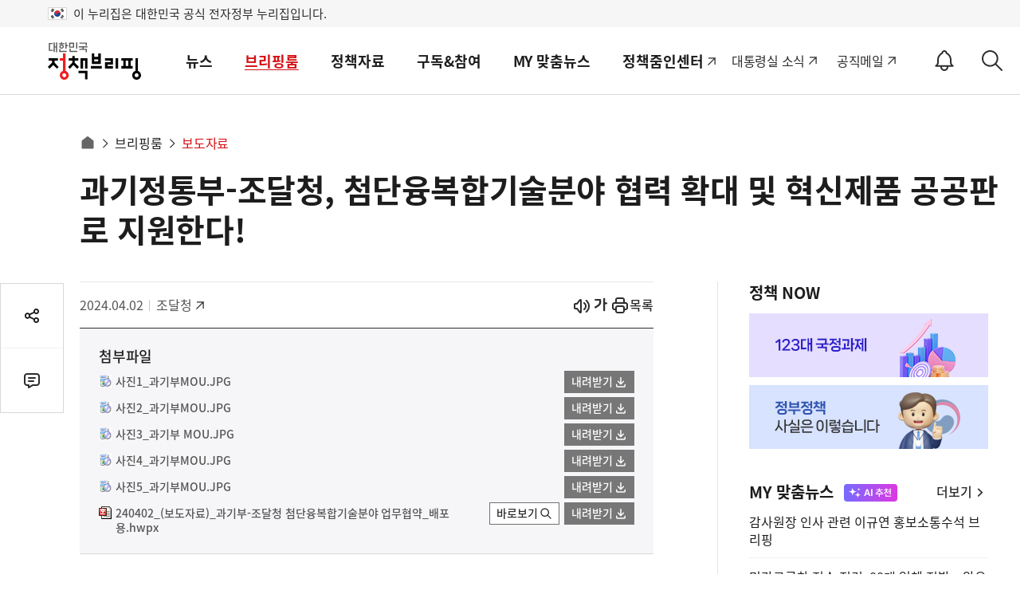

--- FILE ---
content_type: text/html;charset=UTF-8
request_url: https://www.korea.kr/briefing/pressReleaseView.do?newsId=156623498
body_size: 150135
content:
<!DOCTYPE html>




<html lang="ko">
<head>
<title>과기정통부-조달청, 첨단융복합기술분야 협력 확대 및 혁신제품 공공판로 지원한다! - 보도자료 | 브리핑룸 | 대한민국 정책브리핑</title>








 

<meta charset="UTF-8">
<meta http-equiv="X-UA-Compatible" content="IE=edge">



<meta name="keywords" content="대한민국 정책브리핑,KOREA.KR,정책브리핑,정책포털,대한민국정책,대한민국,정부정책,정책,정책코리아">

 


<!-- sns이미지 -->	






















	

















	
	
		
	


 


	<meta name="description" content="과기정통부-조달청, 첨단융복합기술분야 협력 확대 및 혁신제품 공공판로 지원한다!- 과기정통부-조달청 협력하여 혁신적 조달기업의 RD, 투자, 시범구매 패키지 지원 -- 첨단융복 - 정책브리핑 | 브리핑룸 | 보도자료" >




	
	
		
		
			
			
			
			
				
			
		
	
	


	
	



<link rel="alternate" href="https://m.korea.kr/briefing/pressReleaseView.do?newsId=156623498" media="only screen and (max-width: 640px)">



<link rel="canonical" href="https://www.korea.kr/briefing/pressReleaseView.do?newsId=156623498"/>


    
    
    
    
    
    
    
    
      
     
     
     
     
     
     
     
     
     
     
     
     
     
     
     
    
        
			
				 
		            
		            
		            
		            
		            
		            	
		            	
		            	
		            	
		            		            	
		            	
		            	
		            
		            
		            <meta property="og:image" content="https://www.korea.kr/images/event/korea_logo_2024.jpg" >
		            <meta property="og:title" content="과기정통부-조달청, 첨단융복합기술분야 협력 확대 및 혁신제품 공공판로 지원한다!" >
		            <meta property="og:description" content="과기정통부-조달청, 첨단융복합기술분야 협력 확대 및 혁신제품 공공판로 지원한다!- 과기정통부-조달청 협력하여 혁신적 조달기업의 RD, 투자, 시범구매 패키지 지원 -- 첨단융복 - 정책브리핑 | 브리핑룸 | 보도자료" >
		            
		            <meta name="twitter:card"  content="summary_large_image" >
		            <meta name="twitter:title" content="과기정통부-조달청, 첨단융복합기술분야 협력 확대 및 혁신제품 공공판로 지원한다!" >
		            <meta name="twitter:image" content="https://www.korea.kr/images/event/korea_logo_2024.jpg" >
		            <meta name="twitter:creator" content="정책브리핑" >
		         
			
			
		
    

<!-- 
 Dable 메타 추가 
 -->
 

	
		
					

	
								
							
		
					

	
								
							
		
					

	
								
							
		
					

	
								
							
		
					

	
								
							
		
					

	
								
							
		
					

	
								
							
		
					

	
		
					

	
		
					

	
		
					

	
		
					

	
		
					

	
		
					

	
								
			
				
														
							
		
					

	
								
							
		
					

	
								
							
		
					

	
								
							
		
					

	
		
					

	
								
							
		
					

	
								
							
		
					

	
								
							
		
					

	
								
							
		
					

	
								
							
		
					

	
								
							
		
					

	
		
					

	
								
							
		
					

	
								
							
		
					

	
								
							
		
					

	
								
							
		
					

	
								
							
		
					

	
								
							
		
					

	
		
					

	
								
							
		
					

	
								
							
		
					

	
		
					







<link rel="shortcut icon" href="https://www.korea.kr/images/common/favicon.ico">

<!-- css load -->
<link rel="stylesheet" href="/cssV5/webfonts.css?time=202512071939">
<link rel="stylesheet" href="/cssV5/web.common.css?time=202512071939">
<link rel="stylesheet" href="/cssV5/web.layout.css?time=202512071939">
<link rel="stylesheet" href="/cssV5/web.sub.css?time=202512071939">
<link rel="stylesheet" href="/cssV5/curation.css?time=202512071939" >
<link rel="stylesheet" href="/cssV5/operations.css?time=202512071939" >
<link rel="stylesheet" href="/cssV5/event.css?time=202512071939" >
 
<!-- js load -->
 
<script src="/jsV5/jquery-3.7.1.min.js"></script>
<script src="/jsV5/jquery.cookie.js"></script>
<script src="/jsV5/jquery-migrate-1.2.1.min.js"></script>
<script src="/jsV5/jquery.tmpl.js"></script>
<script src="/jsV5/mcsb.scrollbar.js"></script>
<script src="/jsV5/mcsb.mousewheel.js"></script>
<script src="/jsV5/slide.flexslider.js"></script>
<script src="/jsV5/slide.slick.js"></script>
<script src="/jsV5/slide.swiper.5.4.5.js"></script>
<script src="/jsV5/rwdImageMaps.js"></script>
<script src="/jsV5/dotdotdot.min.js"></script>
<script src="/jsV5/calendar.js?time=202512071939"></script>
<script src="/jsV5/web.ui.js?time=202512071939"></script>
<script src="/jsV5/web.sub.js?time=202512071939"></script>
<script src="/jsV5/operations.js?time=202512071939"></script>
<script src="/jsV5/changeUrl.js?time=202512071939"></script>
<script src="/jsV5/commonV4.js?time=202512071939"></script>
<script src="/jsV5/livere8_lib.js"></script>
<script src="/jsV5/zoom.js"></script>


<script src="/jsV5/ark.js?time=202512071939"></script>
<script src="/jsV5/beta.fix.js"></script>





	<script src="/jsV5/kakao.min.js"></script>
	<script src="/jsV5/kt_sns.js"></script>

 

<script src="https://www.gstatic.com/firebasejs/7.4.0/firebase-app.js"></script>
<script src="https://www.gstatic.com/firebasejs/7.4.0/firebase-messaging.js"></script>


<script src="/jsV5/fcm_common.js?time=202512071939"></script>

<script src="//wcs.naver.net/wcslog.js"></script>
<script>
if(!wcs_add) var wcs_add = {};
wcs_add["wa"] = "239533bd6103e0";
if(window.wcs) {
  wcs_do();
}
</script>
 
<script>
$(document).ready(function() {
	var target = document.querySelector('.select-opt ul');
	if(target != undefined){
		var observer = new MutationObserver((mutations) => {		
			if($('.select_opt ul li').length == 0){
				$('.select_opt ul').css('display', 'none');
			}else{
				$('.select_opt ul').css('display', 'block');
			}
		});

		if($('.select_opt ul li').length == 0){
			$('.select_opt ul').css('display', 'none');
		}

		var option = {
			attributes : true,
			childList: true,
			characterData  :true
		}

		observer.observe(target, option);
	}

	/* 20240726 2024 파리올림픽 한컷기사 우클릭 방지 적용 */
	
});

</script>







 
	
		
			
			
			
			
						
			
			
				
					
								            
			
		
		
		
		
		
		
			
			
			<script type="application/ld+json">
		{
		  "@context": "https://schema.org",
		  "@type": "NewsArticle",
		  "mainEntityOfPage": {
		    "@type": "WebPage",
		    "@id": "https://www.korea.kr/briefing/pressReleaseView.do?newsId=156623498" 
		  },
		  "headline": "과기정통부-조달청, 첨단융복합기술분야 협력 확대 및 혁신제품 공공판로 지원한다!", 
		  "keyword":"대한민국 정책브리핑,KOREA.KR,정책브리핑,정책포털,대한민국정책,대한민국,정부정책,정책,정책코리아",
		
			
				
				
		  
		  "datePublished": "2024-04-02T17:07:41+09:00", 
		  "author": {
		    "@type": "Organization",
		    "name": "조달청" 
		  },
		  "publisher": {
		    "@type": "Organization",
		    "@id": "https://www.korea.kr",
		    "name": "대한민국 정책브리핑",
		    "logo": {
		      "@type": "ImageObject",
		      "url": "https://www.korea.kr/images/event/korea_logo_2024.jpg",
		      "width": 300,
		      "height": 300
		    }
		  },
		  "description": "과기정통부-조달청, 첨단융복합기술분야 협력 확대 및 혁신제품 공공판로 지원한다!- 과기정통부-조달청 협력하여 혁신적 조달기업의 RD, 투자, 시범구매 패키지 지원 -- 첨단융복합기술 관련 조달 협력을 확대하여 공공성과 투명성 강화 - 과학기술정보통신부(장관 이종호, 이하 '과기정통부')와 조달청(청장 임기근)은 4월 2일(화) 과학기술자문회의지원단 대회의실" 
		}
		</script>
			
		
		
		
		
	



<script>

    // 페이징
    function pageLink(pageNo){
		history.replaceState({}, null, location.pathname);
		$('#mainForm').attr('action', document.location.href);
        $('#pageIndex').val(pageNo);
        $('#mainForm').submit();
    }
    

    
    
    /* $(document).ready(function(){
    	$("#container").css('display', 'none');
    }); */
    
    var lnbDep1 = 0;
	var lnbDep2 = 0;


	
	
</script>




	
		
		
			<script>
			$(document).ready(function() {
				$('.related').remove();
				$('#relation_news_area').remove();
				
			});
			</script>
		
	
	
	





<script id="rkeyTmpl" type="text/x-jquery-tmpl">
	<button class="rb" data-value="${keywordId}|${totCnt}|${keywordName}" type="button">
	{{if keywordName != '전체'}}#{{/if}}${keywordName}(${totCnt})
	</button>
</script>

<script id="rlstTmpl" type="text/x-jquery-tmpl">
	<li><a href="${newsUrl}&pWise=sub&pWiseSub=I1">${title}</a></li>			
</script>




<!-- <script src="https://101.livere.co.kr/js/livere8_lib.js"></script>  -->

<!-- Global site tag (gtag.js) - Google Analytics -->
<script src="https://www.googletagmanager.com/gtag/js?id=UA-134955174-1"></script>

<script>
  window.dataLayer = window.dataLayer || [];
  function gtag(){dataLayer.push(arguments);}
  gtag('js', new Date());

  gtag('config', 'UA-134955174-1');
</script>

<script type="application/ld+json">
{
 "@context":"https://schema.org",
 "@type":"Organization",
 "name":"대한민국 정책브리핑",
 "url":"https://www.korea.kr",
 "sameAs":[
   "https://www.facebook.com/hipolicy",
   "https://twitter.com/actualpolicy_kr",
   "https://www.youtube.com/user/hipolicy",
   "https://story.kakao.com/ch/policy"
 ]
}
</script>

<!-- Dable 스크립트 시작 / 문의 media@dable.io --> 
<script> 
	(function(d,a,b,l,e,_) { d[b]=d[b]||function(){(d[b].q=d[b].q||[]).push(arguments)};e=a.createElement(l); e.async=1;e.charset='utf-8';e.src='//static.dable.io/dist/plugin.min.js'; _=a.getElementsByTagName(l)[0];_.parentNode.insertBefore(e,_); })(window,document,'dable','script'); dable('setService', 'korea.kr'); dable('sendLogOnce'); 
</script> 
<!-- Dable 스크립트 종료 / 문의 media@dable.io -->




	
	
		
			
			
		
		
		
					

	
	
		
					
			
							
		
		
					

	
	
		
					
			
							
		
		
					

	
	
		
					
			
							
		
		
					

	
	
		
					
			
							
		
		
					

	
	
		
					
			
							
		
		
					

	
	
		
					
			
							
		
		
					

	
	
		
					
			
							
		
		
					

	
	
		
		
		
			
		
					

	
	
		
		
		
			
		
					

	
	
		
		
		
			
		
					

	
	
		
		
		
			
		
					

	
	
		
		
		
			
		
					

	
	
		
			
			
		
		
		
					

	
	
		
					
			
			
				
					
					
						<script>
							var lnbDep1 = 2;
							var lnbDep2 = 1;
						</script>
					
																		
							
		
		
					

	
	
		
					
			
							
		
		
					

	
	
		
					
			
							
		
		
					

	
	
		
					
			
							
		
		
					

	
	
		
			
			
		
		
		
					

	
	
		
					
			
							
		
		
					

	
	
		
					
			
							
		
		
					

	
	
		
					
			
							
		
		
					

	
	
		
					
			
							
		
		
					

	
	
		
					
			
							
		
		
					

	
	
		
					
			
							
		
		
					

	
	
		
			
			
		
		
		
					

	
	
		
					
			
							
		
		
					

	
	
		
					
			
							
		
		
					

	
	
		
					
			
							
		
		
					

	
	
		
					
			
							
		
		
					

	
	
		
					
			
							
		
		
					

	
	
		
					
			
							
		
		
					

	
	
		
			
			
		
		
		
					

	
	
		
					
			
							
		
		
					

	
	
		
					
			
							
		
		
					

	
	
		
			
			
		
		
		
					



	

	

	

	

	

	

	

	

	

	

	

	

	

	

	
		
	

	

	

	

	

	

	

	

	

	

	

	

	

	

	

	

	

	

	

	

	

	

<script>
//<![CDATA[
	
    function goList(){
        $('#mainForm').attr('action', "/briefing/pressReleaseList.do ");
		$('#mainForm').submit();
    }
    
	function goView(url){
        $('#mainForm').attr('action', url);
		//$('#newsId').val(id);
		$('#mainForm').submit();
    }
    
//]]>
</script>
</head>
<body>
	<form id="mainForm" name="mainForm" method="post" action="/briefing/pressReleaseList.do" onsubmit="">
        <input type="hidden" id="pageIndex"       name="pageIndex"       value=""/>
        
        <input type="hidden" id="repCodeType"     name="repCodeType"     value=""/>
        <input type="hidden" id="repCode"         name="repCode"         value=""/>
        <input type="hidden" id="startDate"       name="startDate"       value="2024-12-07"/>
        <input type="hidden" id="endDate"         name="endDate"         value="2025-12-07"/>
        <input type="hidden" id="srchWord"        name="srchWord"        value=""/>
        <input type="hidden" id="formPeriod"  name="period"        value=""/>
    </form>
	<!-- S: accessibility -->
	

	<div class="accessibility">
		<a href="#main">본문 바로가기</a>
		<a href="#nav">메인메뉴 바로가기</a>
	</div>

	<!-- 20211019 add -->
	<div class="eg_info">
		<p><img src="../images/v5/common/eg_taegeukgi.png" alt="태극기">이 누리집은 대한민국 공식 전자정부 누리집입니다.</p>
	</div>
	<!--// E: accessibility -->
	<!-- S: head -->
	






<script>
//<![CDATA[
	$(document).ready(function(){
        $('#topSchKeyword').keyup(function(event) {
        	if(event.keyCode == 13){
        		fn_searchForm();
    		}    		  		
    	});
        
        $('.util > .sch_top .submit').click(function(){        	
        	fn_searchForm();
        });
	});
	
	function fn_searchForm(){
		if($("#topSchKeyword").val() == "" || $("#topSchKeyword").val() == null){
    		alert("검색어를 입력해주세요");
    		$("#topSchKeyword").val("");
    		$("#topSchKeyword").focus();
    		event.preventDefault();
    		return false;            		
    	}else{
    		location.href = "/totalSearch.do?pWise=main&pWiseMain=S1&"+$("#searchForm").serialize();
    	}
	}
//]]>
</script>
		
				
			

		<header id="header" class="header">
		<div class="container">
                
                        
                        
                                <div class="logo"><a href="/"><span>대한민국 정책브리핑</span></a></div>
                        
                
			<div class="gnb">
				<ul class="nav" id="nav">
					
						
							
								<li>
									<a href="/news/policyNewsList.do">뉴스</a>
									<div class="submenu">
										<div>
											<div class="menu_item">
												<a href="/news/policyNewsList.do" class="subm_title">뉴스</a>
												<ul>
							
							
							
								
											
					
						
							
							
							
							
								<li>
															
														
															<a href="/news/policyNewsList.do">
															
														정책뉴스</a>
														</li>
								
											
					
						
							
							
							
							
								<li>
															
														
															<a href="/news/ministryNewsHome.do">
															
														부처별 뉴스</a>
														</li>
								
											
					
						
							
							
							
							
								<li>
															
														
															<a href="/news/policyFocusHome.do">
															
														정책포커스</a>
														</li>
								
											
					
						
							
							
							
							
								<li>
															
														
															<a href="/news/reporterList.do">
															
														국민이 말하는 정책</a>
														</li>
								
											
					
						
							
							
							
							
								<li>
															
														
															<a href="/news/celebrityList.do">
															
														오피니언</a>
														</li>
								
											
					
						
							
							
							
							
								<li>
															
														
															<a href="/news/customizedNewsList.do">
															
														키워드 뉴스</a>
														</li>
								
											
					
						
							
							
							
							
								<li>
															
														
															<a href="/multi/mediaNewsList.do">
															
														멀티미디어 뉴스</a>
														</li>
								
											
					
						
							
							
							
								
											
					
						
							
							
							
								
											
					
						
							
							
							
								
											
					
						
							
							
							
								
											
					
						
							
							
							
								
											
					
						
							
							
												</ul>
											</div>
										</div>
									</div>
								</li>
								<li>
									
									
										<a href="/briefing/pressReleaseList.do">브리핑룸</a>
									
									<div class="submenu">
										<div>
											<div class="menu_item">
												
												
													<a href="/briefing/pressReleaseList.do" class="subm_title">브리핑룸</a>
												
												
													
													
														<ul>	
													
																																
							
							
								
											
					
						
							
							
							
							
								<li>
															
														
															<a href="/briefing/pressReleaseList.do">
															
														보도자료</a>
														</li>
								
											
					
						
							
							
							
							
								<li>
															
														
															<a href="/briefing/actuallyList.do">
															
														사실은 이렇습니다</a>
														</li>
								
											
					
						
							
							
							
							
								<li>
															
														
															<a href="/briefing/briefingHomeList.do">
															
														브리핑 자료</a>
														</li>
								
											
					
						
							
							
							
							
								<li>
															
														
															<a href="/briefing/speechList.do">
															
														연설문</a>
														</li>
								
											
					
						
							
							
												</ul>
											</div>
										</div>
									</div>
								</li>
								<li>
									
									
										<a href="/archive/ebookMainList.do">정책자료</a>
									
									<div class="submenu">
										<div>
											<div class="menu_item">
												
												
													<a href="/archive/ebookMainList.do" class="subm_title">정책자료</a>
												
												
													
													
														<ul>	
													
																																
							
							
								
											
					
						
							
							
							
							
								<li>
														
															<a href="https://www.korea.kr/govVision/index.html" target="_blank" title="새창열림">													
															
															
														국정과제</a>
														</li>
								
											
					
						
							
							
							
							
								<li>
															
														
															<a href="/archive/ebookMainList.do">
															
														전자책</a>
														</li>
								
											
					
						
							
							
							
							
								<li>
															
														
															<a href="/archive/expDocMainList.do">
															
														전문자료</a>
														</li>
								
											
					
						
							
							
							
							
								<li>
															
														
															<a href="/archive/recruitInfoList.do">
															
														채용정보</a>
														</li>
								
											
					
						
							
							
							
							
								<li>
															
														
															<a href="/archive/governmentList.do">
															
														국정신문(’92-’04)</a>
														</li>
								
											
					
						
							
							
							
							
								<li>
														
															<a href="https://www.ehistory.go.kr/" target="_blank" title="새창열림">													
															
															
														대한뉴스</a>
														</li>
								
											
					
						
							
							
												</ul>
											</div>
										</div>
									</div>
								</li>
								<li>
									
									
										<a href="/etc/byulbyulList.do">구독&참여</a>
									
									<div class="submenu">
										<div>
											<div class="menu_item">
												
												
													<a href="/etc/byulbyulList.do" class="subm_title">구독&참여</a>
												
												
													
													
														<ul>	
													
																																
							
							
								
											
					
						
							
							
							
							
								<li>
															
														
															<a href="/etc/byulbyulList.do">
															
														이벤트</a>
														</li>
								
											
					
						
							
							
							
							
								<li>
															
														
															<a href="/etc/newsLetterMain.do">
															
														뉴스레터</a>
														</li>
								
											
					
						
							
							
							
							
								<li>
															
														
															<a href="/etc/deptSns.do">
															
														정부기관 SNS</a>
														</li>
								
											
					
						
							
							
							
							
								<li>
															
														
															<a href="/etc/rss.do">
															
														RSS서비스</a>
														</li>
								
											
					
						
							
							
							
							
								<li>
															
														
															<a href="/etc/banner.do">
															
														배너달기</a>
														</li>
								
											
					
						
							
							
							
							
								<li>
															
														
															<a href="/etc/noticeList.do">
															
														공지사항</a>
														</li>
								
											
					
						
							
							
												</ul>
											</div>
										</div>
									</div>
								</li>
								<li>
									
									
										<a href="/my/myCustomNewsHome.do">MY 맞춤뉴스</a>
									
									<div class="submenu">
										<div>
											<div class="menu_item">
												
												
													<a href="/my/myCustomNewsHome.do" class="subm_title">MY 맞춤뉴스</a>
												
												
													
													
														<ul>	
													
																																
							
							
								
											
					
						
							
							
							
							
								<li>
															
														
															<a href="/my/myCustomNewsHome.do">
															
														AI 맞춤 뉴스</a>
														</li>
								
											
					
						
							
							
							
							
								<li>
															
														
															<a href="/etc/newsNotifyGuide.do">
															
														정책정보 알림설정</a>
														</li>
								
											
					
						
							
							
												</ul>
											</div>
										</div>
									</div>
								</li>
								<li>
									
										<a href="https://zoomin-center.kr/" target="_blank" title="새창열림">정책줌인센터</a>
									
									
									<div class="submenu">
										<div>
											<div class="menu_item">
												
													<a href="https://zoomin-center.kr/" class="subm_title" target="_blank" title="새창열림">정책줌인센터</a>
												
												
												
													
																	</div>
																</div>
															</div>
														</li>
													
													
																																
							
							
								
											
					
				</ul>
				<div class="gnb_bg"></div>
			</div>
			
			
			
			<div class="util">
				<div class="site_link">
					<a target="_blank" href="https://www.president.go.kr" title="새창으로 열림">대통령실 소식</a>
					<a class="mail" target="_blank" href="https://mail.korea.kr" title="새창으로 열림">공직메일</a>
					<!-- <a class="social" href="/etc/deptSns.do?type=SNS">소통채널(SNS)</a> -->
					<!-- 알림설정 버튼 -->
					<button id="notify_button_id" type="button" onclick="javascript:location.href='/etc/newsNotifySetting.do';" class="notify_btn">
					  <span class="sr-only">알림<span>ON</span></span>
					</button>
					<script>
						controllNotiBtn();
					</script>
				</div>
				
				<button class="sch-open-dtl" type="button"><span class="sr-only">상세검색</span></button>
				<button class="sch-open" type="button"><span class="sr-only">검색</span></button>
				



<script>
//<![CDATA[
	$(document).ready(function(){
        $('#hschSdate, #hschSdateBt').click(function(){
        	$("#form_dateRange").val('day');
        	show_calendar('hsch_calStart', 'hschSdate', $('#hschSdate').val());
        });
        
        $('#hschEdate, #hschEdateBt').click(function(){
        	$("#form_dateRange").val('day');
        	show_calendar('hsch_calEnd', 'hschEdate', $('#hschEdate').val());
        });
        
        $('#hschForm').submit(function(e){
        	e.preventDefault();
        });
        
        
        $('input[name=hsch_dateRange]').click(function(){
        	var range = $(this).val();  
        	doDateTot(range);
        });
        
      
        $('input[name=hsch_range]').click(function(){
        	$("#form_range").val($(this).val());
        });
        
        
        $("input[name=subJectType], input[name=subJectCode], input[name=deptType], input[name=deptCode], input[name=newsType]").click(function(){
			$('.dtl_select_opt ul').empty();
			
			var name = $(this).attr('name');
			if('deptType' == name){
				var code = $(this).attr('id').replace('deptType', '');
				$("input[id^=pgtype_ta2_"+code+"]").attr("checked", false);				
			}else if('deptCode' == name){
				var code = $(this).val().substr(0,1);
				$('input[id=deptType'+code+']').attr("checked", false);
			}else if('subJectType' == name){
				var code = $(this).val().substr(0,5);
				$("input[id^=scode_"+code+"]").attr("checked", false);				
			}else if('subJectCode' == name){
				var code = $(this).val().substr(0,5);
				$('input[id=stype_'+code+']').attr("checked", false);				
			}
			
			$("input[name=subJectType]:checked").each(function(){
				$('.dtl_select_opt ul').append('<li><button value="'+$(this).attr('id')+'">' + $(this).attr('title') + '<span>삭제</span><i class="xe-icon"></i></button></li>');
			}); 
			
			$("input[name=subJectCode]:checked").each(function(){
				$('.dtl_select_opt ul').append('<li><button value="'+$(this).attr('id')+'">' + $(this).attr('title') + '<span>삭제</span><i class="xe-icon"></i></button></li>');
			}); 
			
			$("input[name=deptType]:checked").each(function(){
				$('.dtl_select_opt ul').append('<li><button value="'+$(this).attr('id')+'">' + $(this).attr('title') + '<span>삭제</span><i class="xe-icon"></i></button></li>');
			}); 
			
			$("input[name=deptCode]:checked").each(function(){
				$('.dtl_select_opt ul').append('<li><button value="'+$(this).attr('id')+'">' + $(this).attr('title') + '<span>삭제</span><i class="xe-icon"></i></button></li>');
			});
			
			$("input[name=newsType]:checked").each(function(){
				$('.dtl_select_opt ul').append('<li><button value="'+$(this).attr('id')+'">' + $(this).attr('title') + '<span>삭제</span><i class="xe-icon"></i></button></li>');
			}); 
			
			fn_liempty();
		});
        
        $('.sch_layer .sch_btn .sch, .sch_layer .submit').click(function(){        	
        	fn_submit();
        });
        
        $('.dtl_sch_wrap .sch_btn .restart').click(function(){
        	$($('input[name=hsch_dateRange]')[0]).prop('checked', true);        	
        	$($('input[name=hsch_range]')[0]).prop('checked', true);
        	doDateTot('all');
        	$("#form_range").val('ALL');
        	$('#hschSdate').val('');
    		$('#hschEdate').val('');
    		
        	 $("input[name=subJectCode], input[name=subJectType], input[name=deptType], input[name=deptCode], input[name=newsType]").prop('checked', false);
        	 $('.dtl_select_opt ul').empty();
        });
        
    	$(document).click(function(event) {    		
    		if($(event.target).closest('.hsch, .sch').length == 0){
    			hideArk(wrapId);
    		}    		
    	});
    	
    	
    	$(document).keyup(function(event) {
    		
    		if(event.keyCode == 9){
    			if($(event.target).closest('.hsch, .sch').length == 0){
        			hideArk(wrapId);
        		} 	
    		}    		  		
    	});
    	
    	
     	let p = -1;
    	$('.hsch, .sch').keydown(function(event) {   
    		
    		var key = event.keyCode;
    		let arkCnt = $('.ark_content li button').length;
       		if(key == 38 || key == 40){
       			event.preventDefault();
       			$('.ark_content li button').each(function(i){
       				if(document.activeElement == this){
       					p = i;
       					return false;
       				}else{
       					p = -1;	
       				}    				
    			});
       			//console.log(p);
           		switch(key){
       	    		case 38:       	    			
       	    			p--;
       	    			break;
       	    		case 40:
       	    			p++;
       	    			break;
           		}
           		
           		if(p == arkCnt){
           			$('.ark_content button', this)[0].focus();	
           			p = 0;
           		}else if(p < 0){
           			$('#topSearchKeyword').focus();
           			p = -1;
           		}else{
           			$('.ark_content button', this)[p].focus();
           		}           		
       		}    		   		    		 
    		
    	}); 
    	
        $('#hsch_topSearchKeyword').keyup(function(event) {
        	if(event.keyCode == 13){
    			fn_submit(); 	
    		}    		  		
    	});
	});
	
	function fn_submit(){
		var ckArray = new Array();
    	$("input[name=deptType]:checked").each(function(){
    		ckArray.push(this.value);
    	});
    	$('#dtl_dept_type').val(ckArray);
    	
    	ckArray = new Array();
    	$("input[name=deptCode]:checked").each(function(){
    		ckArray.push(this.value);
    	});        	
    	$('#dtl_dept_code').val(ckArray);
    	
    	ckArray = new Array();
    	$("input[name=newsType]:checked").each(function(){
    		ckArray.push(this.value);
    	});        	
    	$('#dtl_news_type').val(ckArray);
    	
    	ckArray = new Array();
    	$("input[name=subJectCode]:checked").each(function(){
    		ckArray.push(this.value);
    	});        	
    	$('#dtl_newsml_code').val(ckArray);
    	        	 
    	ckArray = new Array();
    	$("input[name=subJectType]:checked").each(function(){
    		ckArray.push(this.value);
    	});        	
    	$('#dtl_smenu').val(ckArray);
    	
    	if($("#hsch_topSearchKeyword").val() == "" || $("#hsch_topSearchKeyword").val() == null || $("#hsch_topSearchKeyword").val()=="검색어를 입력하세요."){
    		alert("검색어를 입력해주세요");
    		$("#hsch_topSearchKeyword").val("");
    		$("#hsch_topSearchKeyword").focus();
    		return false;
    		event.preventDefault();
    	}
    	
    	if('day' == $('#form_dateRange').val()){        		
    		if("" == $("#hschSdate").val()){
    			alert("검색 시작일을 입력하세요.");
    			$("#hschSdate").focus();
                return false;
    		}        		
			if("" == $("#hschEdate").val()){
				alert("검색 종료일을 입력하세요.");
				$("#hschEdate").focus();
                return false;
    		}        		
    		if( "" != $("#hschSdate").val() && "" != $("#hschEdate").val()) {
	            if($("#hschSdate").val() > $("#hschEdate").val() ){
	                alert("시작일이 종료일보다 클 수 없습니다.");
	                $("#hschEdate").focus();
	                return false;
	            }
	        }        		
    		$("#form_sdate").val($('#hschSdate').val());
    		$("#form_edate").val($('#hschEdate').val());
    	} 
    	
    	$('#topSearchKeyword').val($('#hsch_topSearchKeyword').val())
    	console.log($("#topSearchForm").serialize());
		location.href = "/totalSearch.do?pWise=main&pWiseMain=S1&"+$("#topSearchForm").serialize();
	}
	
	// 날짜지정
	function doDateTot(range){
		var startDate = "";
		var endDate = "";

		if(range != "all") {

			var currentDate = new Date();
			endDate = dateFormat(currentDate,"-");

			if (range == "day") {
				currentDate.setDate(currentDate.getDate()-1);
			} else if (range == "week") {
				currentDate.setDate(currentDate.getDate()-7);
			} else if (range == "month") {
				currentDate.setMonth(currentDate.getMonth()-1);
			} else if (range == "year") {
				currentDate.setFullYear(currentDate.getFullYear()-1);
			} else {
				startDate = "1970-01-01";
			}

			startDate = dateFormat(currentDate,"-");
		}

		$("#hschSdate").val(startDate);
		$("#hschEdate").val(endDate);
		$("#form_sdate").val(startDate);
		$("#form_edate").val(endDate);
		$("#form_dateRange").val(range);
	}
	
	function fn_liempty(){
		$('.dtl_select_opt ul li button').off('click').on('click', function(){});
		$('.dtl_select_opt ul li button').click(function (){
			var id = $(this).val();
			$('#'+id).attr("checked", false);
			$(this).closest('li').remove();
	   });
	}
	
	
	function topKeywordSubmitSr(keyword){
		if(keyword != null && keyword != ""){
			$("#topSearchKeyword").val(keyword);
		}
	    location.href = "/totalSearch.do?"+$("#topSearchForm").serialize();	
		return false;
	}
	
	
	function fn_click(val){
		 $("#"+val).val("");
		 hideArk(wrapId);
	}
	
	//상단 검색
	function topKeywordSearch(num){
	    $("#topSearchKeyword").val($("#topKeyword"+num).text());
	    $("#topSearchWhere").val("ALL");    //검색종류세팅(전체)
	    $("#topSearchOp").val("or");    //검색종류세팅(전체)
	    return topKeywordSubmit(num);
	}
	//상단 키워드검색
	function topAllKeywordSearch(num){
	    $("#topSearchKeyword").val($("#topAllKeyword"+num).text());
	    $("#topSearchWhere").val("ALL");    //검색종류세팅(전체)
	    topKeywordSubmit(num);
	}
	function topKeywordSubmit(num){
	    if(num == null){
	        location.href = "/totalSearch.do?pWise=main&pWiseMain=S1&"+$("#topSearchForm").serialize();
	    }else {
	        location.href = "/totalSearch.do?pWise=main&pWiseMain=S2&"+$("#topSearchForm").serialize();
	    }
	    
	    return false;
	}
	//]]>
</script>	


<form method="get" name="topSearchForm" id="topSearchForm" action="/totalSearch.do" >
	<input type="hidden" name="where" id="topSearchWhere" value="ALL" />
    <input type="hidden" name="op" id="topSearchOp" value="" />
    <input type="hidden" id="multiFlag"			name="multiFlag" 		value="Y" 	title="멀티그룹바이 FLAG"/>
	<input type="hidden" id="dtl_smenu"			name="dtl_smenu" value="" 	title="상세검색-주제별 대분류"/>
	<input type="hidden" id="dtl_newsml_code"	name="dtl_newsml_code" value="" 	title="상세검색-주제별 중분류"/>
	<input type="hidden" id="dtl_dept_type"		name="dtl_dept_type"    value="" 	title="상세검색-기관코드(대)목록"/>
	<input type="hidden" id="dtl_dept_code"		name="dtl_dept_code"    value="" 	title="상세검색-기관코드목록"/>
	<input type="hidden" id="dtl_news_type"		name="dtl_news_type"    value="" 	title="상세검색-유형별목록"/>				                				
	<input type="hidden" id="form_dateRange"	name="dateRange"     	value="all" 	title="상세검색-검색기간"/>
	<input type="hidden" id="form_range"		name="range"     		value="ALL" 	title="상세검색-검색범위"/>
	<input type="hidden" id="form_sdate"		name="sdate"     		value="" 	title="상세검색-검색시작일"/>
	<input type="hidden" id="form_edate"		name="edate"     		value="" 	title="상세검색-검색종료일"/>
	<input id="topSearchKeyword" type="hidden" name="topSearchKeyword" value="" title="상세검색-검색어"/>
	<input type="hidden" name="multiFlag" value="Y" title="멀티그룹바이 FLAG">
</form>

<div class="sch_layer" id="sch_layer">
		<div class="container">
			<div class="layer_logo"><img src="/images/common/logo.svg" alt="정책브리핑"><span>Search</span></div>		
				<form method="post" name="hschForm" id="hschForm">					
				<fieldset>
					<legend>검색폼</legend>								
					<div class="sch">
						<label for="hsch_topSearchKeyword" class="sr-only">검색어</label>
						<input id="hsch_topSearchKeyword" type="text" name="topSearchKeyword" placeholder="검색어를 입력하세요" value="" autocomplete="off" />
						<button class="clear_input" type="button" onclick="fn_click('hsch_topSearchKeyword');"><i class="xe-icon"></i><span>입력내용삭제</span></button>						
						<input type="hidden" name="multiFlag" value="Y" title="멀티그룹바이 FLAG">
						<button class="submit" type="submit"><i class="xe-icon"></i><span class="sr-only">검색</span></button>
						<div id="hsch_ark"></div>
					</div>		
					<div class="best_keyword">
						
							
								<a href="javascript:topKeywordSubmitSr('국정과제 ');">#국정과제</a>
							
								<a href="javascript:topKeywordSubmitSr('2026년 예산');">#2026년 예산</a>
							
								<a href="javascript:topKeywordSubmitSr('청년정책');">#청년정책</a>
							
						
					</div>
					<div class="detail">
						<button class="dtl_sch_open" type="button">상세검색<span>열기</span><i class="xe-icon"></i></button>
						<div class="dtl_sch_wrap">
							<div class="dtl_sch_post">
								<div class="post">
									<div>
										<strong class="title">검색기간</strong>
										<div class="sort">
											<ul>
												<li>
													<input type="radio" name="hsch_dateRange" id="period_a" title="전체" checked="checked" value="all">
													<label for="period_a">전체</label>
												</li>
												<li>
													<input type="radio" name="hsch_dateRange" id="period_y" title="1년" value="year">
													<label for="period_y">최근 1년</label>
												</li>
												<li>
													<input type="radio" name="hsch_dateRange" id="period_m" title="1달" value="month">
													<label for="period_m">최근 1달</label>
												</li>
												<li>
													<input type="radio" name="hsch_dateRange" id="period_w" title="1주" value="week">
													<label for="period_w">최근 1주</label>
												</li>
												<li>
													<input type="radio" name="hsch_dateRange" id="period_free" title="직접입력" data-target="period_free_date" >
													<label for="period_free">직접입력</label>
												</li>
												<li class="period period_free_date">
													<label for="hschSdate">검색시작년월일입력</label>
													<span>
														<input id="hschSdate" name="hschSdate" type="text" readonly="readonly">
														<button id="hschSdateBt"><i>시작날짜 달력 팝업 열기</i></button>
														<span class="cal-pop" id="hsch_calStart" style="display:none;"></span><!-- calendar popup -->
													</span>
													<em>~</em>
													<label for="hschEdate">검색마지막년월일입력</label>
													<span>
														<input id="hschEdate" name="hschEdate" type="text" readonly="readonly">
														<button id="hschEdateBt"><i>끝날짜 달력 팝업 열기</i></button>
														<span class="cal-pop" id="hsch_calEnd" style="display:none;"></span><!-- calendar popup -->
													</span>
												</li>
											</ul>
										</div>
									</div>
									<div>
										<strong class="title">검색범위</strong>
										<div class="sort">
											<ul>
												<li>
													<input type="radio" name="hsch_range" id="scope_a" title="전체" checked="checked" value="ALL">
													<label for="scope_a">전체</label>
												</li>
												<li>
													<input type="radio" name="hsch_range" id="scope_title" title="제목" value="TITLE">
													<label for="scope_title">제목</label>
												</li>
												<li>
													<input type="radio" name="hsch_range" id="period_text" title="본문" value="CONTENT">
													<label for="period_text">본문</label>
												</li>
												<li>
													<input type="radio" name="hsch_range" id="period_file" title="첨부파일" value="ATTACH_NAME">
													<label for="period_file">첨부파일</label>
												</li>
											</ul>
										</div>
									</div>
								</div>
								<div class="post">
									<strong class="title">주제별</strong>
									<div class="box control">
										<ul>
											
												
													
														<li>
															<div>
																<input type="checkbox" value="EDS01" id="stype_EDS01" title="경제" name="subJectType">
																<label for="stype_EDS01">경제</label>
																<button class="sbtn close" type="button"><span><i>접기</i></span></button>
															</div>
															<ul>
																											
																										
																				
													
												
											
												
																											
																										
																				
													
														<li>
															<input type="checkbox" value="EDS0101" id="scode_EDS0101" title="경제일반" name="subJectCode">
															<label for="scode_EDS0101">경제일반</label>
														</li>
													
												
											
												
																											
																										
																				
													
												
											
												
																											
																										
																				
													
												
											
												
																											
																										
																				
													
												
											
												
																											
																										
																				
													
												
											
												
																											
																										
																				
													
												
											
												
																											
																										
																				
													
												
											
												
																											
																										
																				
													
												
											
												
																											
																										
																				
													
												
											
												
																											
																										
																				
													
														<li>
															<input type="checkbox" value="EDS0102" id="scode_EDS0102" title="생활경제" name="subJectCode">
															<label for="scode_EDS0102">생활경제</label>
														</li>
													
												
											
												
																											
																										
																				
													
												
											
												
																											
																										
																				
													
												
											
												
																											
																										
																				
													
												
											
												
																											
																										
																				
													
												
											
												
																											
																										
																				
													
												
											
												
																											
																										
																				
													
												
											
												
																											
																										
																				
													
														<li>
															<input type="checkbox" value="EDS0103" id="scode_EDS0103" title="기업" name="subJectCode">
															<label for="scode_EDS0103">기업</label>
														</li>
													
												
											
												
																											
																										
																				
													
												
											
												
																											
																										
																				
													
												
											
												
																											
																										
																				
													
												
											
												
																											
																										
																				
													
												
											
												
																											
																										
																				
													
														<li>
															<input type="checkbox" value="EDS0104" id="scode_EDS0104" title="금융" name="subJectCode">
															<label for="scode_EDS0104">금융</label>
														</li>
													
												
											
												
																											
																										
																				
													
												
											
												
																											
																										
																				
													
												
											
												
																											
																										
																				
													
												
											
												
																											
																										
																				
													
														<li>
															<input type="checkbox" value="EDS0105" id="scode_EDS0105" title="산업" name="subJectCode">
															<label for="scode_EDS0105">산업</label>
														</li>
													
												
											
												
																											
																										
																				
													
												
											
												
																											
																										
																				
													
												
											
												
																											
																										
																				
													
												
											
												
																											
																										
																				
													
												
											
												
																											
																										
																				
													
												
											
												
																											
																										
																				
													
												
											
												
																											
																										
																				
													
												
											
												
																											
																										
																				
													
														<li>
															<input type="checkbox" value="EDS0106" id="scode_EDS0106" title="국토개발·지역경제" name="subJectCode">
															<label for="scode_EDS0106">국토개발·지역경제</label>
														</li>
													
												
											
												
																											
																										
																				
													
												
											
												
																											
																										
																				
													
												
											
												
																											
																										
																				
													
												
											
												
																											
																										
																				
													
												
											
												
																											
																										
																				
													
												
											
												
																											
																										
																				
													
												
											
												
																											
																										
																				
													
												
											
												
																											
																										
																				
													
												
											
												
																											
																										
																				
													
														<li>
															<input type="checkbox" value="EDS0107" id="scode_EDS0107" title="통신·과학" name="subJectCode">
															<label for="scode_EDS0107">통신·과학</label>
														</li>
													
												
											
												
																											
																										
																				
													
												
											
												
																											
																										
																				
													
												
											
												
																											
																										
																				
													
												
											
												
																											
																										
																				
													
												
											
												
																											
																										
																				
													
												
											
												
																											
																										
																				
													
												
											
												
																											
													
															</ul>
														</li>
														<li>
															<div>
																<input type="checkbox" value="EDS02" id="stype_EDS02" title="사회" name="subJectType">
																<label for="stype_EDS02">사회</label>
																<button class="sbtn close" type="button"><span><i>접기</i></span></button>
															</div>
															<ul>
																										
																				
													
												
											
												
																											
																										
																				
													
														<li>
															<input type="checkbox" value="EDS0201" id="scode_EDS0201" title="사회일반" name="subJectCode">
															<label for="scode_EDS0201">사회일반</label>
														</li>
													
												
											
												
																											
																										
																				
													
												
											
												
																											
																										
																				
													
												
											
												
																											
																										
																				
													
												
											
												
																											
																										
																				
													
												
											
												
																											
																										
																				
													
												
											
												
																											
																										
																				
													
												
											
												
																											
																										
																				
													
												
											
												
																											
																										
																				
													
												
											
												
																											
																										
																				
													
												
											
												
																											
																										
																				
													
												
											
												
																											
																										
																				
													
														<li>
															<input type="checkbox" value="EDS0202" id="scode_EDS0202" title="노동·고용" name="subJectCode">
															<label for="scode_EDS0202">노동·고용</label>
														</li>
													
												
											
												
																											
																										
																				
													
												
											
												
																											
																										
																				
													
												
											
												
																											
																										
																				
													
												
											
												
																											
																										
																				
													
												
											
												
																											
																										
																				
													
												
											
												
																											
																										
																				
													
												
											
												
																											
																										
																				
													
														<li>
															<input type="checkbox" value="EDS0203" id="scode_EDS0203" title="복지" name="subJectCode">
															<label for="scode_EDS0203">복지</label>
														</li>
													
												
											
												
																											
																										
																				
													
												
											
												
																											
																										
																				
													
												
											
												
																											
																										
																				
													
												
											
												
																											
																										
																				
													
												
											
												
																											
																										
																				
													
												
											
												
																											
																										
																				
													
												
											
												
																											
																										
																				
													
												
											
												
																											
																										
																				
													
												
											
												
																											
																										
																				
													
												
											
												
																											
																										
																				
													
												
											
												
																											
																										
																				
													
												
											
												
																											
																										
																				
													
												
											
												
																											
																										
																				
													
														<li>
															<input type="checkbox" value="EDS0204" id="scode_EDS0204" title="보건·위생" name="subJectCode">
															<label for="scode_EDS0204">보건·위생</label>
														</li>
													
												
											
												
																											
																										
																				
													
												
											
												
																											
																										
																				
													
												
											
												
																											
																										
																				
													
												
											
												
																											
																										
																				
													
												
											
												
																											
																										
																				
													
												
											
												
																											
																										
																				
													
												
											
												
																											
																										
																				
													
														<li>
															<input type="checkbox" value="EDS0205" id="scode_EDS0205" title="교육·입시" name="subJectCode">
															<label for="scode_EDS0205">교육·입시</label>
														</li>
													
												
											
												
																											
																										
																				
													
												
											
												
																											
																										
																				
													
												
											
												
																											
																										
																				
													
												
											
												
																											
																										
																				
													
												
											
												
																											
																										
																				
													
												
											
												
																											
																										
																				
													
												
											
												
																											
																										
																				
													
												
											
												
																											
																										
																				
													
												
											
												
																											
																										
																				
													
														<li>
															<input type="checkbox" value="EDS0206" id="scode_EDS0206" title="환경" name="subJectCode">
															<label for="scode_EDS0206">환경</label>
														</li>
													
												
											
												
																											
																										
																				
													
												
											
												
																											
																										
																				
													
												
											
												
																											
																										
																				
													
												
											
												
																											
																										
																				
													
												
											
												
																											
																										
																				
													
												
											
												
																											
																										
																				
													
												
											
												
																											
																										
																				
													
												
											
												
																											
																										
																				
													
												
											
												
																											
													
															</ul>
														</li>
														<li>
															<div>
																<input type="checkbox" value="EDS03" id="stype_EDS03" title="문화" name="subJectType">
																<label for="stype_EDS03">문화</label>
																<button class="sbtn close" type="button"><span><i>접기</i></span></button>
															</div>
															<ul>
																										
																				
													
												
											
												
																											
																										
																				
													
														<li>
															<input type="checkbox" value="EDS0301" id="scode_EDS0301" title="문화일반" name="subJectCode">
															<label for="scode_EDS0301">문화일반</label>
														</li>
													
												
											
												
																											
																										
																				
													
												
											
												
																											
																										
																				
													
												
											
												
																											
																										
																				
													
												
											
												
																											
																										
																				
													
												
											
												
																											
																										
																				
													
												
											
												
																											
																										
																				
													
												
											
												
																											
																										
																				
													
												
											
												
																											
																										
																				
													
												
											
												
																											
																										
																				
													
														<li>
															<input type="checkbox" value="EDS0302" id="scode_EDS0302" title="공연·예술" name="subJectCode">
															<label for="scode_EDS0302">공연·예술</label>
														</li>
													
												
											
												
																											
																										
																				
													
												
											
												
																											
																										
																				
													
												
											
												
																											
																										
																				
													
												
											
												
																											
																										
																				
													
														<li>
															<input type="checkbox" value="EDS0303" id="scode_EDS0303" title="문화콘텐츠" name="subJectCode">
															<label for="scode_EDS0303">문화콘텐츠</label>
														</li>
													
												
											
												
																											
																										
																				
													
												
											
												
																											
																										
																				
													
												
											
												
																											
																										
																				
													
												
											
												
																											
																										
																				
													
												
											
												
																											
																										
																				
													
												
											
												
																											
																										
																				
													
												
											
												
																											
																										
																				
													
												
											
												
																											
																										
																				
													
												
											
												
																											
																										
																				
													
												
											
												
																											
																										
																				
													
														<li>
															<input type="checkbox" value="EDS0304" id="scode_EDS0304" title="관광" name="subJectCode">
															<label for="scode_EDS0304">관광</label>
														</li>
													
												
											
												
																											
																										
																				
													
												
											
												
																											
																										
																				
													
												
											
												
																											
																										
																				
													
												
											
												
																											
																										
																				
													
												
											
												
																											
																										
																				
													
												
											
												
																											
																										
																				
													
												
											
												
																											
																										
																				
													
														<li>
															<input type="checkbox" value="EDS0305" id="scode_EDS0305" title="체육" name="subJectCode">
															<label for="scode_EDS0305">체육</label>
														</li>
													
												
											
												
																											
																										
																				
													
												
											
												
																											
																										
																				
													
												
											
												
																											
																										
																				
													
												
											
												
																											
																										
																				
													
												
											
												
																											
																										
																				
													
												
											
												
																											
													
															</ul>
														</li>
														<li>
															<div>
																<input type="checkbox" value="EDS04" id="stype_EDS04" title="외교/안보" name="subJectType">
																<label for="stype_EDS04">외교/안보</label>
																<button class="sbtn close" type="button"><span><i>접기</i></span></button>
															</div>
															<ul>
																										
																				
													
												
											
												
																											
																										
																				
													
														<li>
															<input type="checkbox" value="EDS0401" id="scode_EDS0401" title="외교" name="subJectCode">
															<label for="scode_EDS0401">외교</label>
														</li>
													
												
											
												
																											
																										
																				
													
												
											
												
																											
																										
																				
													
												
											
												
																											
																										
																				
													
												
											
												
																											
																										
																				
													
												
											
												
																											
																										
																				
													
														<li>
															<input type="checkbox" value="EDS0402" id="scode_EDS0402" title="안보" name="subJectCode">
															<label for="scode_EDS0402">안보</label>
														</li>
													
												
											
												
																											
																										
																				
													
												
											
												
																											
																										
																				
													
												
											
												
																											
																										
																				
													
												
											
												
																											
																										
																				
													
												
											
												
																											
																										
																				
													
														<li>
															<input type="checkbox" value="EDS0403" id="scode_EDS0403" title="남북관계" name="subJectCode">
															<label for="scode_EDS0403">남북관계</label>
														</li>
													
												
											
												
																											
																										
																				
													
												
											
												
																											
																										
																				
													
												
											
												
																											
																										
																				
													
												
											
												
																											
																										
																				
													
												
											
												
																											
																										
																				
													
														<li>
															<input type="checkbox" value="EDS0404" id="scode_EDS0404" title="국제" name="subJectCode">
															<label for="scode_EDS0404">국제</label>
														</li>
													
												
											
												
																											
																										
																				
													
												
											
												
																											
																										
																				
													
												
											
												
																											
																										
																				
													
												
											
												
																											
																										
																				
													
												
											
												
																											
																										
													
															</ul>
														</li>															
																				
													
												
												
										</ul>
									</div>
								</div>
								<div class="post">
									<strong class="title">기관별</strong>
									<div class="box control">														
										<ul>
											<li>
												<div>
													<input value="A" id="deptTypeA" title="부처" type="checkbox" name="deptType">
													<label for="deptTypeA"> 부처</label>
													<button class="sbtn close" type="button"><span><i>접기</i></span></button>
												</div>
												<ul>
																			
														
															<li>
																
																	
																	
																		<input type="checkbox" name="deptCode" value="A00020" id="pgtype_ta2_A00020" title="감사원"/>
																		<label for="pgtype_ta2_A00020">감사원</label>
																	
																
															</li>
														
																			
														
																			
														
																			
														
																			
														
																			
														
															<li>
																
																	
																	
																		<input type="checkbox" name="deptCode" value="A00001" id="pgtype_ta2_A00001" title="고용노동부"/>
																		<label for="pgtype_ta2_A00001">고용노동부</label>
																	
																
															</li>
														
																			
														
																			
														
															<li>
																
																	
																	
																		<input type="checkbox" name="deptCode" value="A00033" id="pgtype_ta2_A00033" title="과학기술정보통신부"/>
																		<label for="pgtype_ta2_A00033">과학기술정보통신부</label>
																	
																
															</li>
														
																			
														
																			
														
															<li>
																
																	
																	
																		<input type="checkbox" name="deptCode" value="A00002" id="pgtype_ta2_A00002" title="교육부"/>
																		<label for="pgtype_ta2_A00002">교육부</label>
																	
																
															</li>
														
																			
														
															<li>
																
																	
																	
																		<input type="checkbox" name="deptCode" value="A00038" id="pgtype_ta2_A00038" title="국가데이터처"/>
																		<label for="pgtype_ta2_A00038">국가데이터처</label>
																	
																
															</li>
														
																			
														
															<li>
																
																	
																	
																		<input type="checkbox" name="deptCode" value="A00037" id="pgtype_ta2_A00037" title="국가보훈부"/>
																		<label for="pgtype_ta2_A00037">국가보훈부</label>
																	
																
															</li>
														
																			
														
																			
														
																			
														
																			
														
																			
														
															<li>
																
																	
																	
																		<input type="checkbox" name="deptCode" value="A00004" id="pgtype_ta2_A00004" title="국무조정실"/>
																		<label for="pgtype_ta2_A00004">국무조정실</label>
																	
																
															</li>
														
																			
														
																			
														
																			
														
																			
														
															<li>
																
																	
																	
																		<input type="checkbox" name="deptCode" value="A00005" id="pgtype_ta2_A00005" title="국방부"/>
																		<label for="pgtype_ta2_A00005">국방부</label>
																	
																
															</li>
														
																			
														
																			
														
															<li>
																
																	
																	
																		<input type="checkbox" name="deptCode" value="A00006" id="pgtype_ta2_A00006" title="국토교통부"/>
																		<label for="pgtype_ta2_A00006">국토교통부</label>
																	
																
															</li>
														
																			
														
																			
														
																			
														
															<li>
																
																	
																	
																		<input type="checkbox" name="deptCode" value="A00007" id="pgtype_ta2_A00007" title="기획재정부"/>
																		<label for="pgtype_ta2_A00007">기획재정부</label>
																	
																
															</li>
														
																			
														
															<li>
																
																	
																	
																		<input type="checkbox" name="deptCode" value="A00019" id="pgtype_ta2_A00019" title="기후에너지환경부"/>
																		<label for="pgtype_ta2_A00019">기후에너지환경부</label>
																	
																
															</li>
														
																			
														
															<li>
																
																	
																	
																		<input type="checkbox" name="deptCode" value="A00008" id="pgtype_ta2_A00008" title="농림축산식품부"/>
																		<label for="pgtype_ta2_A00008">농림축산식품부</label>
																	
																
															</li>
														
																			
														
																			
														
															<li>
																
																	
																	
																		<input type="checkbox" name="deptCode" value="A00036" id="pgtype_ta2_A00036" title="대통령실"/>
																		<label for="pgtype_ta2_A00036">대통령실</label>
																	
																
															</li>
														
																			
														
																			
														
															<li>
																
																	
																		<input type="checkbox" name="deptCode" value="A00009,D00020" id="pgtype_ta2_A00009" title="문화체육관광부"/>
																		<label for="pgtype_ta2_A00009">문화체육관광부</label>
																	
																	
																
															</li>
														
																			
														
																			
														
																			
														
															<li>
																
																	
																	
																		<input type="checkbox" name="deptCode" value="A00010" id="pgtype_ta2_A00010" title="법무부"/>
																		<label for="pgtype_ta2_A00010">법무부</label>
																	
																
															</li>
														
																			
														
															<li>
																
																	
																	
																		<input type="checkbox" name="deptCode" value="A00011" id="pgtype_ta2_A00011" title="법제처"/>
																		<label for="pgtype_ta2_A00011">법제처</label>
																	
																
															</li>
														
																			
														
																			
														
															<li>
																
																	
																	
																		<input type="checkbox" name="deptCode" value="A00012" id="pgtype_ta2_A00012" title="보건복지부"/>
																		<label for="pgtype_ta2_A00012">보건복지부</label>
																	
																
															</li>
														
																			
														
																			
														
															<li>
																
																	
																	
																		<input type="checkbox" name="deptCode" value="A00015" id="pgtype_ta2_A00015" title="산업통상부"/>
																		<label for="pgtype_ta2_A00015">산업통상부</label>
																	
																
															</li>
														
																			
														
																			
														
															<li>
																
																	
																	
																		<input type="checkbox" name="deptCode" value="A00013" id="pgtype_ta2_A00013" title="성평등가족부"/>
																		<label for="pgtype_ta2_A00013">성평등가족부</label>
																	
																
															</li>
														
																			
														
																			
														
															<li>
																
																	
																	
																		<input type="checkbox" name="deptCode" value="A00027" id="pgtype_ta2_A00027" title="식품의약품안전처"/>
																		<label for="pgtype_ta2_A00027">식품의약품안전처</label>
																	
																
															</li>
														
																			
														
															<li>
																
																	
																	
																		<input type="checkbox" name="deptCode" value="A00014" id="pgtype_ta2_A00014" title="외교부"/>
																		<label for="pgtype_ta2_A00014">외교부</label>
																	
																
															</li>
														
																			
														
																			
														
																			
														
															<li>
																
																	
																	
																		<input type="checkbox" name="deptCode" value="A00030" id="pgtype_ta2_A00030" title="인사혁신처"/>
																		<label for="pgtype_ta2_A00030">인사혁신처</label>
																	
																
															</li>
														
																			
														
																			
														
																			
														
																			
														
															<li>
																
																	
																	
																		<input type="checkbox" name="deptCode" value="A00032" id="pgtype_ta2_A00032" title="중소벤처기업부"/>
																		<label for="pgtype_ta2_A00032">중소벤처기업부</label>
																	
																
															</li>
														
																			
														
																			
														
																			
														
															<li>
																
																	
																	
																		<input type="checkbox" name="deptCode" value="A00039" id="pgtype_ta2_A00039" title="지식재산처"/>
																		<label for="pgtype_ta2_A00039">지식재산처</label>
																	
																
															</li>
														
																			
														
																			
														
																			
														
																			
														
															<li>
																
																	
																	
																		<input type="checkbox" name="deptCode" value="A00017" id="pgtype_ta2_A00017" title="통일부"/>
																		<label for="pgtype_ta2_A00017">통일부</label>
																	
																
															</li>
														
																			
														
																			
														
																			
														
															<li>
																
																	
																	
																		<input type="checkbox" name="deptCode" value="A00023" id="pgtype_ta2_A00023" title="해양수산부"/>
																		<label for="pgtype_ta2_A00023">해양수산부</label>
																	
																
															</li>
														
																			
														
															<li>
																
																	
																	
																		<input type="checkbox" name="deptCode" value="A00031" id="pgtype_ta2_A00031" title="행정안전부"/>
																		<label for="pgtype_ta2_A00031">행정안전부</label>
																	
																
															</li>
														
																			
														
													
												</ul>
											</li>
											<li>
												<div>
													<input value="B" id="deptTypeB" title="청" type="checkbox" name="deptType">
													<label for="deptTypeB"> 청</label>
													<button class="sbtn close" type="button"><span><i>접기</i></span></button>
												</div>
												<ul>
													
														
													
														
													
														
															<li>
																<input type="checkbox" name="deptCode" value="B00001" id="pgtype_ta2_B00001" title="검찰청">
																<label for="pgtype_ta2_B00001">검찰청</label>
															</li>
														
													
														
													
														
															<li>
																<input type="checkbox" name="deptCode" value="B00002" id="pgtype_ta2_B00002" title="경찰청">
																<label for="pgtype_ta2_B00002">경찰청</label>
															</li>
														
													
														
													
														
													
														
													
														
															<li>
																<input type="checkbox" name="deptCode" value="B00003" id="pgtype_ta2_B00003" title="관세청">
																<label for="pgtype_ta2_B00003">관세청</label>
															</li>
														
													
														
													
														
													
														
													
														
															<li>
																<input type="checkbox" name="deptCode" value="B00025" id="pgtype_ta2_B00025" title="국가유산청">
																<label for="pgtype_ta2_B00025">국가유산청</label>
															</li>
														
													
														
													
														
													
														
													
														
													
														
													
														
													
														
													
														
													
														
															<li>
																<input type="checkbox" name="deptCode" value="B00004" id="pgtype_ta2_B00004" title="국세청">
																<label for="pgtype_ta2_B00004">국세청</label>
															</li>
														
													
														
													
														
													
														
															<li>
																<input type="checkbox" name="deptCode" value="B00005" id="pgtype_ta2_B00005" title="기상청">
																<label for="pgtype_ta2_B00005">기상청</label>
															</li>
														
													
														
													
														
													
														
													
														
															<li>
																<input type="checkbox" name="deptCode" value="B00006" id="pgtype_ta2_B00006" title="농촌진흥청">
																<label for="pgtype_ta2_B00006">농촌진흥청</label>
															</li>
														
													
														
													
														
													
														
													
														
													
														
															<li>
																<input type="checkbox" name="deptCode" value="B00008" id="pgtype_ta2_B00008" title="방위사업청">
																<label for="pgtype_ta2_B00008">방위사업청</label>
															</li>
														
													
														
													
														
													
														
															<li>
																<input type="checkbox" name="deptCode" value="B00009" id="pgtype_ta2_B00009" title="병무청">
																<label for="pgtype_ta2_B00009">병무청</label>
															</li>
														
													
														
													
														
															<li>
																<input type="checkbox" name="deptCode" value="B00010" id="pgtype_ta2_B00010" title="산림청">
																<label for="pgtype_ta2_B00010">산림청</label>
															</li>
														
													
														
													
														
															<li>
																<input type="checkbox" name="deptCode" value="B00021" id="pgtype_ta2_B00021" title="새만금개발청">
																<label for="pgtype_ta2_B00021">새만금개발청</label>
															</li>
														
													
														
													
														
															<li>
																<input type="checkbox" name="deptCode" value="B00022" id="pgtype_ta2_B00022" title="소방청">
																<label for="pgtype_ta2_B00022">소방청</label>
															</li>
														
													
														
													
														
													
														
															<li>
																<input type="checkbox" name="deptCode" value="B00026" id="pgtype_ta2_B00026" title="우주항공청">
																<label for="pgtype_ta2_B00026">우주항공청</label>
															</li>
														
													
														
													
														
													
														
															<li>
																<input type="checkbox" name="deptCode" value="B00024" id="pgtype_ta2_B00024" title="재외동포청">
																<label for="pgtype_ta2_B00024">재외동포청</label>
															</li>
														
													
														
													
														
															<li>
																<input type="checkbox" name="deptCode" value="B00013" id="pgtype_ta2_B00013" title="조달청">
																<label for="pgtype_ta2_B00013">조달청</label>
															</li>
														
													
														
													
														
													
														
													
														
													
														
															<li>
																<input type="checkbox" name="deptCode" value="B00023" id="pgtype_ta2_B00023" title="질병관리청">
																<label for="pgtype_ta2_B00023">질병관리청</label>
															</li>
														
													
														
													
														
													
														
													
														
													
														
															<li>
																<input type="checkbox" name="deptCode" value="B00017" id="pgtype_ta2_B00017" title="해양경찰청">
																<label for="pgtype_ta2_B00017">해양경찰청</label>
															</li>
														
													
														
													
														
													
														
															<li>
																<input type="checkbox" name="deptCode" value="B00018" id="pgtype_ta2_B00018" title="행정중심복합도시건설청">
																<label for="pgtype_ta2_B00018">행정중심복합도시건설청</label>
															</li>
														
													
												</ul>
											</li>
											<li>
												<div>
													<input value="C" id="deptTypeC" title="위원회" type="checkbox" name="deptType">
													<label for="deptTypeC"> 위원회</label>
													<button class="sbtn close" type="button"><span><i>접기</i></span></button>
												</div>
												<ul>																	
													
														
													
														
															<li>
																<input type="checkbox" name="deptCode" value="C00019" title="개인정보보호위원회" id="pgtype_ta2_C00019"/>
																<label for="pgtype_ta2_C00019">개인정보보호위원회</label>
															</li>
														
													
														
													
														
													
														
													
														
													
														
															<li>
																<input type="checkbox" name="deptCode" value="C00001" title="공정거래위원회" id="pgtype_ta2_C00001"/>
																<label for="pgtype_ta2_C00001">공정거래위원회</label>
															</li>
														
													
														
													
														
													
														
													
														
													
														
													
														
													
														
															<li>
																<input type="checkbox" name="deptCode" value="C00015" title="국가인권위원회" id="pgtype_ta2_C00015"/>
																<label for="pgtype_ta2_C00015">국가인권위원회</label>
															</li>
														
													
														
													
														
													
														
													
														
															<li>
																<input type="checkbox" name="deptCode" value="C00002" title="국민권익위원회" id="pgtype_ta2_C00002"/>
																<label for="pgtype_ta2_C00002">국민권익위원회</label>
															</li>
														
													
														
													
														
													
														
													
														
													
														
													
														
															<li>
																<input type="checkbox" name="deptCode" value="C00003" title="금융위원회" id="pgtype_ta2_C00003"/>
																<label for="pgtype_ta2_C00003">금융위원회</label>
															</li>
														
													
														
													
														
													
														
													
														
													
														
													
														
													
														
													
														
													
														
															<li>
																<input type="checkbox" name="deptCode" value="C00005" title="방송미디어통신위원회" id="pgtype_ta2_C00005"/>
																<label for="pgtype_ta2_C00005">방송미디어통신위원회</label>
															</li>
														
													
														
													
														
													
														
													
														
													
														
													
														
													
														
													
														
													
														
													
														
													
														
													
														
													
														
													
														
															<li>
																<input type="checkbox" name="deptCode" value="C00012" title="원자력안전위원회" id="pgtype_ta2_C00012"/>
																<label for="pgtype_ta2_C00012">원자력안전위원회</label>
															</li>
														
													
														
													
														
													
														
													
														
													
														
													
														
															<li>
																<input type="checkbox" name="deptCode" value="C00016" title="중앙선거관리위원회" id="pgtype_ta2_C00016"/>
																<label for="pgtype_ta2_C00016">중앙선거관리위원회</label>
															</li>
														
													
														
													
														
													
														
													
														
													
														
													
														
													
														
													
														
													
														
													
														
													
														
													
												</ul>
											</li>
										</ul>
									</div>
								</div>
								<div class="post">
									<strong class="title">유형별</strong>
									<div class="box">
										<ul>
											
												<li>
													<input type="checkbox" name="newsType" value="pol" id="pntype_pol" title="정책뉴스" />
													<label for="pntype_pol">정책뉴스</label>
												</li>
											
												<li>
													<input type="checkbox" name="newsType" value="cartoon" id="pntype_cartoon" title="웹툰" />
													<label for="pntype_cartoon">웹툰</label>
												</li>
											
												<li>
													<input type="checkbox" name="newsType" value="graphic" id="pntype_graphic" title="카드/한컷" />
													<label for="pntype_graphic">카드/한컷</label>
												</li>
											
												<li>
													<input type="checkbox" name="newsType" value="photo" id="pntype_photo" title="사진" />
													<label for="pntype_photo">사진</label>
												</li>
											
												<li>
													<input type="checkbox" name="newsType" value="movie" id="pntype_movie" title="영상" />
													<label for="pntype_movie">영상</label>
												</li>
											
												<li>
													<input type="checkbox" name="newsType" value="shorts" id="pntype_shorts" title="숏폼" />
													<label for="pntype_shorts">숏폼</label>
												</li>
											
												<li>
													<input type="checkbox" name="newsType" value="ktv" id="pntype_ktv" title="KTV" />
													<label for="pntype_ktv">KTV</label>
												</li>
											
												<li>
													<input type="checkbox" name="newsType" value="fact" id="pntype_fact" title="사실은 이렇습니다" />
													<label for="pntype_fact">사실은 이렇습니다</label>
												</li>
											
												<li>
													<input type="checkbox" name="newsType" value="peoplenews" id="pntype_peoplenews" title="국민이 말하는 정책" />
													<label for="pntype_peoplenews">국민이 말하는 정책</label>
												</li>
											
												<li>
													<input type="checkbox" name="newsType" value="column" id="pntype_column" title="정책칼럼" />
													<label for="pntype_column">정책칼럼</label>
												</li>
											
												<li>
													<input type="checkbox" name="newsType" value="gigo" id="pntype_gigo" title="이슈인사이트" />
													<label for="pntype_gigo">이슈인사이트</label>
												</li>
											
												<li>
													<input type="checkbox" name="newsType" value="gov" id="pntype_gov" title="보도자료" />
													<label for="pntype_gov">보도자료</label>
												</li>
											
												<li>
													<input type="checkbox" name="newsType" value="brief" id="pntype_brief" title="브리핑" />
													<label for="pntype_brief">브리핑</label>
												</li>
											
												<li>
													<input type="checkbox" name="newsType" value="exp" id="pntype_exp" title="전문자료" />
													<label for="pntype_exp">전문자료</label>
												</li>
											
												<li>
													<input type="checkbox" name="newsType" value="speech" id="pntype_speech" title="연설문" />
													<label for="pntype_speech">연설문</label>
												</li>
											
												<li>
													<input type="checkbox" name="newsType" value="ebook" id="pntype_ebook" title="전자책" />
													<label for="pntype_ebook">전자책</label>
												</li>
											
												<li>
													<input type="checkbox" name="newsType" value="polArk" id="pntype_polArk" title="국정신문" />
													<label for="pntype_polArk">국정신문</label>
												</li>
																										
										</ul>
									</div>
								</div>
							</div>
							<div class="dtl_select_opt">
								<strong>선택한 항목</strong>
								<div>
									<ul>	
										<li>&nbsp;</li>												
									</ul>
								</div>
							</div>
							<div class="sch_btn">
								<button class="restart"><i class="xe-icon"></i>초기화</button>
								<button class="sch"><i class="xe-icon"></i>상세검색</button>
							</div>
							<button class="dtl_sch_close" type="button">상세검색 닫기<i class="xe-icon"></i></button>
						</div>
					</div>
					
				</fieldset>		
				</form>					
			<button type="button" class="btn-close"><i class="xe-icon"></i><span>검색 닫기</span></button>
		</div>
	</div>
		
				
				
				
														
													
														
													
			</div>
			
			
			
			
			
					
			
		
		
		
		
		
	</div>
	</header>
		
	<!--// E: head -->
	<main id="main" class="sub view">
		
		<!-- S: Img News -->
			

	

		
	
			
				
					
					
				
				
				
							
		
	
			
				
										
					
					
						
						
					
				
				
							
		
	
			
				
										
					
					
						
						
					
				
				
							
		
	
			
				
										
					
					
						
						
					
				
				
							
		
	
			
				
										
					
					
						
						
					
				
				
							
		
	
			
				
										
					
					
						
						
					
				
				
							
		
	
			
				
										
					
					
						
						
					
				
				
							
		
	
			
				
										
					
					
						
						
					
				
				
							
		
	
			
				
				
				
					
				
							
		
	
			
				
				
				
					
				
							
		
	
			
				
				
				
					
				
							
		
	
			
				
				
				
					
				
							
		
	
			
				
				
				
					
				
							
		
	
			
				
					
					
				
				
				
							
		
	
			
				
										
					
						
							
		
						
																
					
					
				
				
							
		
	
			
				
										
					
					
						
						
					
				
				
							
		
	
			
				
										
					
					
						
						
					
				
				
							
		
	
			
				
										
					
					
						
						
					
				
				
							
		
	
			
				
					
					
				
				
				
							
		
	
			
				
										
					
					
						
						
					
				
				
							
		
	
			
				
										
					
					
						
						
					
				
				
							
		
	
			
				
										
					
					
						
						
					
				
				
							
		
	
			
				
										
					
					
						
						
					
				
				
							
		
	
			
				
										
					
					
						
						
					
				
				
							
		
	
			
				
										
					
					
						
						
					
				
				
							
		
	
			
				
					
					
				
				
				
							
		
	
			
				
										
					
					
						
						
					
				
				
							
		
	
			
				
										
					
					
						
						
					
				
				
							
		
	
			
				
										
					
					
						
						
					
				
				
							
		
	
			
				
										
					
					
						
						
					
				
				
							
		
	
			
				
										
					
					
						
						
					
				
				
							
		
	
			
				
										
					
					
						
						
					
				
				
							
		
	
			
				
					
					
				
				
				
							
		
	
			
				
										
					
					
						
						
					
				
				
							
		
	
			
				
										
					
					
						
						
					
				
				
							
		
	
			
				
					
					
				
				
				
							
		
		
		<section class="breadcrumbs">
			<h2 class="sr-only">사이트 이동경로</h2>
			<div class="container">
				<ul class="lst">
					<li><a class="home" href="/"><span>홈으로</span></a></li>	
						
							
						
						
						
						
						
								
								
						
							
						
						
						
						
						
						
							
						
						
						
						
							<li class="dep1"><a href="/briefing/pressReleaseList.do"><span>브리핑룸</span></a></li>	
															
								
								
								
								
									<li class="dep2"><a href="/briefing/pressReleaseList.do"><strong><span>보도자료</span></strong></a></li>
								
														
						
							
				</ul>		
			</div>	
		</section>
	
		<!--// E: Img News -->
		
		<section class="area_contents" id="container">
			<h2 class="sr-only">콘텐츠 영역</h2>				
				<!-- S: SNS -->
				




<script>
var currUrl = document.location.href;
//<![CDATA[
    //소셜연동팝업
    var title = '과기정통부-조달청, 첨단융복합기술분야 협력 확대 및 혁신제품 공공판로 지원한다!';
    var newsId = '156623498';
    
    title = title.replace("&#034;","''");
    title = title.replace("&#034;","''");
    title = title.replace("&#039;","'");
    title = title.replace("&#039;","'");
    
    if(currUrl.indexOf("byulbyul")>-1){
    	title = "";
    	newsId = "";
    } 
    
    /* function snsPopup(social) {
        snsShare(social, title , "GMN", newsId);
    } */
    
    /* 기사담기 */
    function newsBookmark(){
        var newsId   = '156623498';
        var title    = '과기정통부-조달청, 첨단융복합기술분야 협력 확대 및 혁신제품 공공판로 지원한다!';
        var menuNavi = "정책정보>경제";
        var link     = "/policy/civilView.do?newsId=156623498";
        commonNewsBookmark(newsId, menuNavi, title, link);
    }

    /* 기사추천하기 */
    function newsRecommend(){
        var newsId   = "156623498";
        commonNewsRecommend(newsId);
    }
    
    /* 즐겨찾기 */
    function enjoyFind(){
		 if (navigator.userAgent.indexOf("Chrome") != -1) {
			 alert('Ctrl+D키를 눌러 북마크를 등록해주세요');
		 }else if(navigator.userAgent.indexOf("fireFox") != -1){
			 window.sidebar.addPanel('정책브리핑',currUrl,'');
		 }else if(navigator.userAgent.indexOf("opera") != -1){	 
		 	var elem = document.createElement('a');
			 elem.setAttribute('href', currUrl);
			 elem.setAttribute('title', '정책브리핑');
			 elem.setAttribute('rel', 'sidebar');
			 elem.click();
		 }else{
	   		{window.external.AddFavorite(currUrl,'정책브리핑');}
		 }
	}
    
    /* URL 복사*/
    function fn_clickurl(){
		var agent = navigator.userAgent.toLowerCase();
		if(agent.indexOf("safari") != -1 || agent.indexOf("opera") != -1|| agent.indexOf("firefox") != -1){
			temp = prompt("이 글의 트랙백 주소입니다. Ctrl+C를 눌러 클립보드로 복사하세요",currUrl);
		}else{
			window.clipboardData.setData('Text', currUrl);
		    alert('복사되었습니다.\nCtrl+v를 눌러 붙여넣기하세요.');
		}
    }
    
  	//sns공유카운트 추가
	function snsShareCount(snsType){
		var tblKey = "GMN";
		var newsId = "156623498";
		var type = snsType;
	    var longUrl     = new String(window.location);
	    if(longUrl.indexOf("newsLetter")>-1){	//뉴스레터
	    	 tblKey = "NLT";
	    	 newsId = "NewsLetter";	//뉴스레터
	    }else if(longUrl.indexOf("speech")>-1){
	    	tblKey = "PAN";
	    }else if(longUrl.indexOf("expDoc")>-1){
	    	tblKey = "EDN";
	    }	    
	    
	    var dataStr = 'tblKey=' + tblKey + '&newsId=' + newsId + '&snsGubun=' + type + '&longUrl=' + encodeURIComponent(longUrl);
		console.log(dataStr);
	    $.ajax({
	             type: 'get'
	           , url: '/common/snsShare.do'
	           , data: dataStr
	           , dataType: 'xml'
	           , timeout : 5000
	           , success: function(data) {
	             }
	           , error : function() {

	           }
	           , complete : function() {
	       		  
	           }
	       });        
	}
	 
	
	//페이스북 공유
	$(document).ready(function(){
		$.ajaxSetup({cache: true});
		$.getScript('//connect.facebook.net/en_US/sdk.js', function(){
			FB.init({
				appId: '709243569672550',
				version:'v2.5'
			});
			
			var thisURL = document.location.href;
		 	var thisPage = thisURL.match(/(\w+).do/g);
	
	
		 	//var thumbnailUrl = "https://www.korea.kr/images/facebook/korea_logo_150.jpg";
		 	var thumbnailUrl = "";
	
		 	if(thumbnailUrl == ""){
		 		thumbnailUrl = "https://www.korea.kr/images/event/korea_logo_2024.jpg";
		 	}
		 	
		 	$('.share .share_lst .fb').click(function(){
		 		snsShareCount('facebook');
		 			FB.ui({
		   	     	     method : 'feed',
		   	     	     name : title,
		   	      	     link : thisURL,
		   	     	     picture : thumbnailUrl,
		   	     	     caption : '',
		   	     	     description : '',
		   	     	     message : ''
	        			}, function(response){   				
	        			});
	    	 	});
		});
	});
	
	
   //트위터 공유
   function twitter2() {
	   var longUrl     = new String(window.location);
	   var tblKey = "PAN";
	   var linkUrl = "";
	   var newsId = "156623498";
	   if(longUrl.indexOf("newsLetterMain.do")>-1){//뉴스레터
		   newsId = "NewsLetter";
	   }
	   var shortUrl2 = twitterGetUrl1();
       var type = "twitter";
       var shortUrl    = '';
	 //메뉴별 URL 추출
       if(longUrl.indexOf("pressReleaseView.do")>-1){//보도자료
          linkUrl = "https://www.korea.kr/news/pressReleaseView.do?newsId=" + newsId;
          tblKey = "GMN"
       }else if(longUrl.indexOf("speechView.do")>-1){//연설문
          linkUrl = "https://www.korea.kr/archive/speechView.do?newsId=" + newsId;
          tblKey = "PAN"
       }else if(longUrl.indexOf("newsLetterView.do")>-1){//뉴스레터 상세
    	   if(''=="Y"){
    		   linkUrl = "https://www.korea.kr/etc/newsLetterView.do?newest=Y";
    	   }else{
    		   linkUrl = "https://www.korea.kr/etc/newsLetterView.do?newsId=" + newsId;
    	   }
          tblKey = "PAN"
       }else if(longUrl.indexOf("newsLetterMain.do")>-1){//뉴스레터 메인
          linkUrl = "https://www.korea.kr/etc/newsLetterMain.do";
          title = "정책브리핑 주간뉴스레터";
       }else{
    	   tblKey = "PMN"
       }
	 
       snsShareCount(type);
       
       var sendUrl = '';
       sendUrl = 'https://twitter.com/intent/tweet'
               + '?text=' + encodeURIComponent(title) + '&url=' + encodeURIComponent(linkUrl);
       window.open(sendUrl,'recom_icon_pop', 'width=400,height=364,scrollbars=no,resizable=no');            
   }
	 //트위터 url생성
	 function twitterGetUrl1() {
		   var longUrl     = new String(window.location);
		   var result = '';
	       var bit = {
	    		   version: "2.0.1",
	    		   login: "koreawebmaster",
	    		   apikey: "R_5574dd2b8628c6f937590d76536301c4",
	    		   longUrl: encodeURIComponent(longUrl)
	       };
	       
	       var apiCallUrl= "https://api.bit.ly/shorten?"
	    	   + "version=" + bit.version
	    	   + "&login=" + bit.login
	    	   + "&apiKey=" + bit.apikey
	    	   + "&callback=?"
	    	   + "&longUrl=" + bit.longUrl;
	       
	       var dataStr = "version=" + bit.version
	    	   + "&login=" + bit.login
	    	   + "&apiKey=" + bit.apikey
	    	   + "&callback=?"
	    	   + "&longUrl=" + bit.longUrl;       
	       
	       $.ajax({
	           type: 'get'
	         , url: 'https://api.bit.ly/shorten'
	         , data: dataStr
	         , timeout : 5000
	         , dataType: 'json'
	         , success: function(data) {
	        	 result = data.results[longUrl].shortUrl;
	        	 resultUrl = result;
	         }
	         , error : function() {
	         }
	         , complete : function() {
	         }
	       });   
	       return result;
	   }
	
	//밴드 공유
	function band(){
		snsShareCount('band');
		var url = "https://band.us/plugin/share?body=";
		/* url += encodeURIComponent(  $('#titleText').val() );
		url += encodeURIComponent("\n"); */
		url += encodeURIComponent($('#titleText').val());
		url += "\n";
		url += document.location.href;
		url += "&route=https://www.korea.kr/";
		var opt = 'left=0, top=0, width=650, height=650, scrollbars=0, resizable=1';
		window.open(url, '_band', opt);
	}
	
	//카카오스토리 공유
	function kakaostory() {
		snsShareCount('kakaostory');
		Kakao.Story.share({
			url : document.location.href
			, text : $('meta[property="og:title"]').attr('content')
		});	
	}
//]]>

</script>

		
	<aside class="as_sns">
		<ul>
			<li>
				<div class="share">
					<button class="open" type="button"><i class="xe-icon"></i><span>공유<i>열기</i></span></button>
					<div class="share_lst">
						<b>공유</b>
						<ul>
							<li><button class="fb" title="페이스북 공유 새창으로 열림" type="button" id="shareFacebook"><i>페이스북</i></button></li>
							<li><button class="tw" title="X 공유 새창으로 열림" type="button" onclick="twitter2(); return false;"><i>X</i></button></li>
							<li><button class="bd" title="밴드 공유 새창으로 열림" type="button" onclick="band(); return false;"><i>밴드</i></button></li>
							<li><button class="kt" title="카카오톡 공유 새창으로 열림" id="kakao-link-btn"   type="button" onclick="sendKakao(); return false;"><i>카카오톡</i></button></li>
							<!-- <li><button class="ks" title="카카오스토리 공유 새창으로 열림" type="button" onclick="kakaostory(); return false;"><i>카카오스토리</i></button></li> -->
							<li><button class="bm" title="즐겨찾기" type="button" onclick="enjoyFind(); return false;"><i>즐겨찾기</i></button></li>
							<li><button class="uc" title="URL 복사" type="button" ><i>URL 복사</i></button></li>
						</ul>
						<button class="close" type="button"><i class="xe-icon"></i><span>공유 닫기</span></button>
					</div>
				</div>
			</li>
			<li>			
				<button class="comment" type="button">
					<span>댓글수(클릭시 댓글로 이동)</span>
					<span id="comment_cnt"></span>
				</button>
			</li>
		</ul>
	</aside>

<script>
/* 
 *Function for initializing ZeroClipboard
 * URL COPY process Start~ 
 */
function zcInit() {
  var client = new ZeroClipboard($('.btn-copy'));
  
  client.on('ready', function(event) {
    client.on('copy', function(event) {
      // `this` === `client`
      // `event.target` === the element that was clicked

      // Get the text content of <input> or <textarea> that comes immediately before the clicked button
      var $prevEle = $(event.target).prev();
      var text = currUrl;

      // If value of `text` is not empty, set the data to clipboard
      if (text) {
        event.clipboardData.setData('text/plain', text);
	    alert('복사되었습니다.\nCtrl+v를 눌러 붙여넣기하세요.');
      }
    });

    // Show a message when the text is copied
    client.on('aftercopy', function(event) {
      if (event.data['text/plain']) {
        $(event.target).next().finish().fadeIn(30).fadeOut(1000);
      }
    });
  });
  
  client.on('error', function(event) {
    ZeroClipboard.destroy();
  });
}

// Function for copying text using window.clipboardData
function addHandler_WinClipData() {
	$('.btn-copy').click(function() {
		window.clipboardData.setData('Text', currUrl);
	    alert('복사되었습니다.\nCtrl+v를 눌러 붙여넣기하세요.');
	});
}

// Function for pop up a message and select text in <input> or <textarea>, in case window.clipboardData and Flash are not available
function addHandler_AlertMsg() {
  $('.btn-copy').click(function() {
    if ($(this).prev().val()) {
      alert('No Flash installed. Please copy manually');
      $(this).prev().focus().select();
    }
  });
}

// Function for checking Flash availability
function detectFlash() {
  var hasFlash = false, obj, types, type;
  try {
    obj = new ActiveXObject('ShockwaveFlash.ShockwaveFlash');
    if (obj) {
      hasFlash = true;
    }
  } catch (e) {
    types = navigator.mimeTypes;
    type = 'application/x-shockwave-flash';
    if (types && types[type] && types[type].enabledPlugin) {
      hasFlash = true;
    }
  }
  return hasFlash;
}

var hasWinClipData = !!(window.clipboardData && clipboardData.setData),
  hasFlash = detectFlash();

if (hasWinClipData) {   // Check if window.clipboardData is available
  addHandler_WinClipData();
} else if (hasFlash) {  // Check if Flash is available
  $.ajax({
    type: 'GET',
    url: '//cdn.jsdelivr.net/zeroclipboard/2.2.0/ZeroClipboard.min.js',
    dataType: 'script',
    cache: true,
    success: zcInit,
    error: addHandler_AlertMsg
  });
} else {  // In case window.clipboardData and Flash are not available, bind a "click" event handler to the "copy buttons" to pop up a message when clicked
  addHandler_AlertMsg();
}
</script>


				<!--// E: SNS -->
			
				<div class="view_title">
					<h1>과기정통부-조달청, 첨단융복합기술분야 협력 확대 및 혁신제품 공공판로 지원한다!</h1>
				</div>
				<div class="article_wrap">
					<div class="container">
						<div class="article_head">
							<input type="hidden" id="titleText" name="titleText" value="과기정통부-조달청, 첨단융복합기술분야 협력 확대 및 혁신제품 공공판로 지원한다!" />
							<!-- 
							정책포커스만 추가
							<strong class="head">정책뉴스</strong> -->
							
			                
			                <div class="variety">
								<div class="info">
									<span>2024.04.02</span>									
									
										
										
											









	

	

	

	

	

	

	

	

	

	

	

	

	

	

	

	

	

	

	

	

	

	

	

	

	

	
  

	

	

	

	

	

	

	

	

	

	

	

	

	

	

	

	

	

	

	

	


	

	

	

	

	

	

	


	

	

	

	

	

	

	





	
	
		
			
				<span>
					<a class="gotosite" href="/news/ministryNewsList.do?repCode=B00013">	
						조달청<i class="tooltip">부처별 뉴스 이동</i>
					</a>
				</span>
			
			
				
	
	
										
																						
								</div>
								<div class="tool">
										
<!-- <button class="tts" type="button"><span>본문 듣기 시작</span></button>		
<button class="plus" type="button"><span>글자크게</span></button>
<button class="minus" type="button"><span>글자작게</span></button>
<a class="print" href="javascript:;" onclick="viewPrint(); return false;" target="_blank"><span>인쇄</span></a>		 -->

<button class="tts" type="button"><i class="tooltip">본문듣기</i><span>시작</span></button>
<div class="font_size">
	<button class="open" type="button"><i class="tooltip">글자크기 설정</i><span>열기</span></button>
	<div class="size_lst">
		<b>글자크기 설정</b>
		<ul>
			<li ><button class="ftsize1" type="button"><span>작게</span></button></li>
			<li class="active"><button class="ftsize2" type="button"><span>보통</span></button></li>
			<li><button class="ftsize3" type="button"><span>크게</span></button></li>
			<li><button class="ftsize4" type="button"><span>아주크게</span></button></li>
			<li><button class="ftsize5" type="button"><span>최대크게</span></button></li>
		</ul>
		<button class="close" type="button"><i class="xe-icon" aria-hidden="true"></i><span>글자크기 설정 닫기</span></button>
	</div>
</div>
<a class="print" href="javascript:;" onclick="viewPrint(); return false;" target="_blank"><i class="tooltip">인쇄하기</i></a>

									<!-- 2019.10.10 시큐어 코딩 XSS -->
									<a href="#goList" onclick="goList()" class="lst"><span>목록</span></a>
								</div>
							</div>
							
							<!-- S: benefit -->
							
							<!--// E: benefit -->
							
							<!-- S: editor note -->
							
							<!--// E: editor note  -->
							
							<!-- S: file Down -->
							







	
		
			<div class="filedown">
				<dl>
					<dt>첨부파일</dt>
					<dd>
						
							<p>
								<span><a href="/common/download.do?fileId=197685265&amp;tblKey=GMN">
									<img src="/images/icon/icon_isetup.gif" alt="첨부파일">사진1_과기부MOU.JPG
									</a></span>
								<span>
									
									<a class="down" href="/common/download.do?fileId=197685265&amp;tblKey=GMN">내려받기</a>
								</span>
							</p>
						
							<p>
								<span><a href="/common/download.do?fileId=197685266&amp;tblKey=GMN">
									<img src="/images/icon/icon_isetup.gif" alt="첨부파일">사진2_과기부MOU.JPG
									</a></span>
								<span>
									
									<a class="down" href="/common/download.do?fileId=197685266&amp;tblKey=GMN">내려받기</a>
								</span>
							</p>
						
							<p>
								<span><a href="/common/download.do?fileId=197685267&amp;tblKey=GMN">
									<img src="/images/icon/icon_isetup.gif" alt="첨부파일">사진3_과기부 MOU.JPG
									</a></span>
								<span>
									
									<a class="down" href="/common/download.do?fileId=197685267&amp;tblKey=GMN">내려받기</a>
								</span>
							</p>
						
							<p>
								<span><a href="/common/download.do?fileId=197685268&amp;tblKey=GMN">
									<img src="/images/icon/icon_isetup.gif" alt="첨부파일">사진4_과기부MOU.JPG
									</a></span>
								<span>
									
									<a class="down" href="/common/download.do?fileId=197685268&amp;tblKey=GMN">내려받기</a>
								</span>
							</p>
						
							<p>
								<span><a href="/common/download.do?fileId=197685269&amp;tblKey=GMN">
									<img src="/images/icon/icon_isetup.gif" alt="첨부파일">사진5_과기부MOU.JPG
									</a></span>
								<span>
									
									<a class="down" href="/common/download.do?fileId=197685269&amp;tblKey=GMN">내려받기</a>
								</span>
							</p>
						
							<p>
								<span><a href="/common/download.do?fileId=197685264&amp;tblKey=GMN">
									<img src="/images/icon/icon_ihangul.gif" alt="한글파일">240402_(보도자료)_과기부-조달청 첨단융복합기술분야 업무협약_배포용.hwpx
									</a></span>
								<span>
									
										<a class="view" href="/common/docViewer.do?fileId=197685264&amp;tblKey=GMN" target="_Blank">바로보기</a>
									
									<a class="down" href="/common/download.do?fileId=197685264&amp;tblKey=GMN">내려받기</a>
								</span>
							</p>
						
					</dd>
				</dl>
			</div>							
			
	
	
		
	


							<!--// E: file Down -->
						</div>
					
						<div class="article_body">
						
							<div class="view_cont">
								
									
										<div class="docConversion" id="content" style="">
											<iframe title="content" id="content_press" src="/docViewer/iframe_skin/doc.html?fn=c85f713724f89f7bfa933af3572d9a88&amp;rs=/docViewer/result/2024.04/02/c85f713724f89f7bfa933af3572d9a88" style="width:800px;margin-left:-40px;height:3600px;border:0px"></iframe>
										</div>										
									
									
									
								 <p class="remark">“이 자료는 조달청의 보도자료를 전재하여 제공함을 알려드립니다.”</p>													
							</div>													
						</div>
						
						<div class="article_footer">
							
							<!-- S: kogl -->
							




<script>
//<![CDATA[
	// 담당자팝업
	function copyRightPopup(){
		var browserTop  = "";

		var browserLeft = "";
		var ie;

		if (navigator.userAgent.indexOf('MSIE') > 0){
		  ie = true;
		} else {
		  ie = false;
		}

		if(ie){
			browserTop  = self.screenTop;
			browserLeft = self.screenLeft;
		}else{
			browserTop  = window.screenY;
			browserLeft = window.screenX;
		}
		window.open("/guide/copyRightPopup.do", "copyRightPopup", 'width='+700+',height='+600+',top='+browserTop+',left='+browserLeft+',resizable=yes, scrollbars=yes, status=no, location=no');
	}
	//]]>
</script>
<!-- 변수 셋팅 -->


	

	
	

	<!-- 기본화면 -->
		
		
		
	


	<div class="kogl_wrap">
		<div class="kogl">
			
			
			
				
				 	
						<!-- 유형1 -->				
						
							<div class="guide">
								<div class="logo">
									<a href="https://www.kogl.or.kr/info/license.do" target="_blank" title="새창으로 열림">
										<img src="/images/v5/common/open_type01.png" alt="OPEN 공공누리 제 1유형 공공저작물 자유이용허락 출처표시" />
									</a>
									<div>
										<a href="/guide/copyRight.do" target="_blank" title="새창으로 열림">저작권정책</a>
										<a href="javascript:;" onclick="copyRightPopup();" title="새창으로 열림">담당자안내</a>
									</div>
								</div>
								<dl>
									<dt>공공누리 출처표시의 조건에 따라 자유이용이 가능합니다.(텍스트)</dt>
									<dd>단, 사진, 이미지, 일러스트, 동영상 등의 일부 자료는 문화체육관광부가 저작권 전부를 보유하고 있지 아니하므로, 반드시 해당 저작권자의 허락을 받으셔야 합니다.</dd>
								</dl>
							</div>
						
						<!-- 유형2 -->				
						
						<!-- 유형3 -->				
						
						<!-- 유형4 -->				
						
								
					
				
				
							
		</div>
	</div>			
						
							<!--// E: kogl -->
							
							
							<!-- S: copyright -->
														
								







	

	
	
	<!-- 기본화면 -->
		
		
		
	

				

	

	

	

	

	

	

	

	

	

	

	

	

	

	

	
		
		
	

	

	

	

	

	

	

	

	

	

	

	

	

	

	

	

	

	

	

	

	

	

	
							
							<!--// E: copyright -->

							<!-- S: area page -->
							


  



	<section class="area_page">
		<h2 class="sr-only">이전다음기사 영역</h2>
		
			
			
			
			
									
				<a class="prev" href="javascript:;" onclick="goView('/news/pressReleaseView.do?newsId=156623497&pWise=sub&pWiseSub=J1')"><span><i class="xe-icon"></i>이전기사</span><strong>과기정통부-조달청, 첨단융복합기술분야 협력 확대 및 혁신제품 공공판로 지원한다!</strong></a>
				
				
				<a class="next" href="javascript:;" onclick="goView('/news/pressReleaseView.do?newsId=156623500&pWise=sub&pWiseSub=J2')"><span><i class="xe-icon"></i>다음기사</span><strong>[보도자료] 지역별 거점 청년지원센터 지정 계기 현판 수여식 및 관계자 간담회(4.2(화) 16:00, 청년정책조정실장)</strong></a>
				
			
		
	</section>


							<!--// E: area page -->
							
							<!-- S: livere 운영원칙 열기 -->
							



<!-- 20190520 라이브리 업데이트에 따른 공공아이핀 삭제
<script type="text/javascript">
	function goGpinUrl() {
		document.domain = "korea.kr";
		var wWidth = 350;
		var wHight = 120;
		var wX = (window.screen.width - wWidth) / 2;
		var wY = (window.screen.height - wHight) / 2;

		var status = "toolbar=no, location=no, directories=no, status=yes, menubar=no, resizable=no, scollbars=no"
				   + ", width=" + wWidth + " height=" + wHight	+ " left=" + wX	+ ", top=" + wY;
		window.name = "gpinWindow";
		window.open("https://www2.korea.kr/newsWeb/pages/unify2/gpinAuthRequestLivere.jsp?returnUrl=" + location.href, "", status);
	}

</script>
-->

<div class="view_opt">
	
	
	<div class="share">
		<button class="open" type="button">
			<span>공유하기<i>열기</i></span>
		</button>
		<div class="share_lst">
			<b>공유</b>
			<ul>
				<li><button class="fb" title="페이스북 공유 새창으로 열림" type="button" ><i>페이스북</i></button></li>
				<li><button class="tw" title="X 공유 새창으로 열림" type="button" onclick="twitter2(); return false;"><i>X</i></button></li>
				<li><button class="bd" title="밴드 공유 새창으로 열림" type="button" onclick="band(); return false;"><i>밴드</i></button></li>
				<li><button class="kt" title="카카오톡 공유 새창으로 열림" type="button" onclick="sendKakao(); return false;"><i>카카오톡</i></button></li>
				<li><button class="bm" title="즐겨찾기" type="button" onclick="enjoyFind(); return false;"><i>즐겨찾기</i></button></li>
				<li><button class="uc" title="URL 복사" type="button" ><i>URL 복사</i></button></li>
			</ul>
			<button class="close" type="button"><i class="xe-icon"></i><span>공유 닫기</span></button>
		</div>
	</div>
			
		
	
	<div class="livere_comment">
		<button><span>댓글<i>보기</i> <em></em></span></button>
	</div>
	
	<div class="livere_box">
		<div class="ac_livere">
			<div id="livereContainer" style="display: none;">
				<div id="lv-container" data-id="gonggamkr" data-uid="NDAvODQvNDM1">
					<script>
						//         
						/* 라이브리 측에서 발급된 플랫폼 사용권한 Seq No. */
						var consumer_seq   = "40"; 
						var livere_seq     = "84"; 
						var smartlogin_seq = "435"; 
						//var livere_seq   = "22986"; // 라이브리 테스트 코드
						//var livere_seq   = "33312"; // 라이브리 제로 테스트 코드
	
						var urlTemp = location.href;
						var lastIndex = urlTemp.indexOf("&");
						var sIndex = urlTemp.indexOf("#");
						var startIndex = urlTemp.indexOf("newsId=");
						
						if(sIndex > -1){
							urlTemp = urlTemp.substring(0, sIndex);						
						}
	
						var title = "과기정통부-조달청, 첨단융복합기술분야 협력 확대 및 혁신제품 공공판로 지원한다!";
						
						if(startIndex == -1){
							//정책포커스, 대통령 정상외교 등 newsId 상위 패키지 존재시에는 newsId까지 주소 셋팅해주기 위해 (policyFocusView.do?pkgId=49500593&newsId=148774830)
							if ("2" == "") {
								lastIndex = urlTemp.indexOf("&", Number(lastIndex) + 1);
							}
							if (lastIndex == -1) {
								lastIndex = urlTemp.length;
							}
							/* 설정 부분 */
	
							// 20170915 라이브리 레퍼값 변경
							var firstIndex = Number(urlTemp.indexOf("?")) + 1;
	
							var refer = urlTemp.substring(firstIndex, lastIndex);
	
							refer = "www.korea.kr?" + refer;
							
							console.log(refer);
						}else{
							
							var temp = urlTemp.substring(startIndex, urlTemp.length);	
							lastIndex = temp.indexOf("&");
							
							if (lastIndex == -1) {
								lastIndex = temp.length;
							}
							
							// 20170915 라이브리 레퍼값 변경
							var firstIndex = Number(urlTemp.indexOf("?")) + 1;
	
							var refer = temp.substring(0, lastIndex);
							
	
							refer = "www.korea.kr?" + refer;
							
							console.log(refer);
						}
	
						
						//refer = "overtherainbow.korea.kr?" + refer;
						
						
						
						
						// 20190520 라이브리 버전 업데이트 모듈 변경
						window.livereOptions = {
							refer : refer,
							eagarLoading : true,
							customMessage : {
								m_write_placeholder : '상업광고, 욕설, 도배글, 명예훼손, 개인정보유출, 저작권 침해 등은 운영원칙에 따라서 별도의 통보없이 삭제될 수 있고 관련 법률에 의해 제재를 받습니다.'
							}
						};
	
				
	
						(function(d, s) {
							var j, e = d.getElementsByTagName(s)[0];
							if (typeof LivereTower == 'function') {
								return;
							}
	
							j = d.createElement(s);
							j.src = 'https://cdn-city.livere.com/js/embed.dist.js';
							j.async = true;
	
							e.parentNode.insertBefore(j, e);
						})(document, 'script');
						
						window.livereHooks = {
							created : function(data) {
								$('#livereContainer').show();
								console.log(data);
								
								$('.livere_comment em').text(data.totalCount>0?data.totalCount:'');
								$('#comment_cnt').text(data.totalCount>0?data.totalCount:'');
							}
						};
					</script>
					<div class="livereInfo">
						<button class="open" type="button">운영원칙<span>열기</span></button>
						<div class="livere_info">
							<p>정책브리핑 게시물 운영원칙에 따라 다음과 같은 게시물은 삭제 또는 계정이 차단 될 수 있습니다.</p>
							<ul>
								<li>1. 타인의 메일주소, 전화번호, 주민등록번호 등의 개인정보 또는 해당 정보를 게재하는 경우</li>
								<li>2. 확인되지 않은 내용으로 타인의 명예를 훼손시키는 경우</li>
								<li>3. 공공질서 및 미풍양속에 위반되는 내용을 유포하거나 링크시키는 경우</li>
								<li>4. 욕설 및 비속어의 사용 및 특정 인종, 성별, 지역 또는 특정한 정치적 견해를 비하하는 용어를
									게시하는 경우</li>
								<li>5. 불법복제, 바이러스, 해킹 등을 조장하는 내용인 경우</li>
								<li>6. 영리를 목적으로 하는 광고 또는 특정 개인(단체)의 홍보성 글인 경우</li>
								<li>7. 타인의 저작물(기사, 사진 등 링크)을 무단으로 게시하여 저작권 침해에 해당하는 글</li>
								<li>8. 범죄와 관련있거나 범죄를 유도하는 행위 및 관련 내용을 게시한 경우</li>
								<li>9. 공인이나 특정이슈와 관련된 당사자 및 당사자의 주변인, 지인 등을 가장 또는 사칭하여 글을 게시하는 경우</li>
								<li>10. 해당 기사나 게시글의 내용과 관련없는 특정 의견, 주장, 정보 등을 게시하는 경우</li>
								<li>11. 동일한 제목, 내용의 글 또는 일부분만 변경해서 글을 반복 게재하는 경우</li>
								<li>12. 기타 관계법령에 위배된다고 판단되는 경우</li>
								<li>13. 수사기관 등의 공식적인 요청이 있는 경우</li>
							</ul>
							<button class="close" type="button"><span>운영원칙 닫기</span></button>
						</div>
					</div>
				</div>
			</div>
			<!-- 
			<form name="logoutfm" id="logoutfm" method="post" action="https://www2.korea.kr/newsWeb/pages/login2/logout.do">
				<input type="hidden" name="rtn_url" />
				<input type="button" style="display: none;" />
			</form>
			 -->
		</div>
	</div>
</div>
	
						</div>
					</div>
				</div>
			<!-- S: article_side -->
			


    
	<script>
	
	//<![CDATA[
	
		 //이메일 유효성 검사
		 function validEmail(email) {
		 	 var chkRegular = /^([\w-\.]+@([\w-]+\.)+[\w-]{2,4})?$/;
		 	 if (chkRegular.test(email)) {
		 		 return true;
		 	 } else {
		 		 return false;
		 	 }
		 }
	
		 // 정책퀴즈 페이지 이동
		 function joinQuiz(){
	
			var chkedQZ = document.getElementsByName("chkQuiz");
			var chkedQzVal = '';
			for(var i=0; i<chkedQZ.length; i++){
		        if (chkedQZ[i].checked){
		        	chkedQzVal = chkedQZ[i].value;
		        	chkedQzVal = encodeURI(encodeURIComponent(chkedQzVal));
		        }
			}
			if(chkedQzVal == ''){
				alert('정답을 선택해 주세요.');
				return;
			}
		 	var sendUrl ="/policyplus/policyQuizPopup.do?quizId="+document.quizForm.quizId.value+"&examSeq="+chkedQzVal+"&pWise=Quiz3";
	        window.open(sendUrl,'quiz_pop', 'width=518,height=580,scrollbars=no,resizable=no');
		 }
		 
		 function randomMake(){
			 
			 var idx = 0;
			 
			/*  Date date = new Date();
			 
			 idx = date; */
			 
			 return idx;
		 }
	//]]>
	</script>

	
	
		


		
		<aside class="as_side">	

			
				

				<!-- 국민이 말하는 정책에서만 노출(플랜아이) -->
				

				<div class="banner_choice">
					<h3 class="title">정책 NOW</h3>
					
						
							
							
								
							
							
						
						
							
						
						
						
							<a href="https://www.korea.kr/govVision/index.html?v=1&pWise=sub&pWiseSub=I1" title="123대 국정과제" target="_blank">
								<img src="https://www.korea.kr/newsWeb/resources/attaches/2025.10/15/9524e8b35c606cd2ab6237fc36e6f668.jpg" alt="123대 국정과제" />
							</a>
											
					
						
							
								
							
							
							
						
						
						
						
							<a href="https://www.korea.kr/briefing/actuallyList.do?pWise=sub&pWiseSub=I2" title="정부정책 사실은 이렇습니다" target="_self">
								<img src="https://www.korea.kr/newsWeb/resources/attaches/2024.08/21/0f4e82f3dba8b68807e7d8856a6063ad.png" alt="정부정책 사실은 이렇습니다" />
							</a>
											
					
				</div>

			<div class="article box">
				
				
				<!-- S : 맞춤뉴스 -->
				<div class="side_row">
					<h3 class="title">MY 맞춤뉴스 <img src="/images/v5/common/img_ai_box.svg" alt="AI 추천"></h3>
					
					<!-- 데이블 오류나 AdBlock 활성화 시 보여주기 위한 최신 뉴스 -->
					<ul class="lst" id="ul_newest_news" style="display: none;">
																
							
								<li>											
									<a href='/briefing/presidentView.do?newsId=148956006&pWise=sub&pWiseSub=C1' >
										
										<span class="text">
											<span>감사원장 인사 관련 이규연 홍보소통수석 브리핑</span>
										</span>
									</a>
								</li>
							
																
							
								<li>											
									<a href='/briefing/pressReleaseView.do?newsId=156733602&pWise=sub&pWiseSub=C2' >
										
										<span class="text">
											<span>민간구급차 전수 점검, 88개 업체 적발... 앞으로는 GPS 기반 관리</span>
										</span>
									</a>
								</li>
							
																
							
								<li>											
									<a href='/briefing/pressReleaseView.do?newsId=156733601&pWise=sub&pWiseSub=C3' >
										
										<span class="text">
											<span>복지사각지대 해소에 노력한 우수 지자체 선정</span>
										</span>
									</a>
								</li>
							
																
							
								<li>											
									<a href='/briefing/pressReleaseView.do?newsId=156733600&pWise=sub&pWiseSub=C4' >
										
										<span class="text">
											<span>IP카메라 보안강화 방안 후속대책 발표</span>
										</span>
									</a>
								</li>
							
																
							
								<li>											
									<a href='/briefing/pressReleaseView.do?newsId=156733605&pWise=sub&pWiseSub=C5' >
										
										<span class="text">
											<span>물순환 촉진구역 4곳 지정한다… 전국 지자체 대상으로 후보지 공모</span>
										</span>
									</a>
								</li>
							
																
							
																
							
																
							
																
							
																
							
																
							
																
							
																
							
																
							
																
							
																
							
																
							
																
							
																
							
																
							
																
							
																
							
																
							
																
							
																
							
																
							
																
							
																
							
																
							
																
							
																
							
																
							
																
							
																
							
																
							
																
							
																
							
																
							
																
							
																
							
																
							
																
							
																
							
																
							
																
							
																
							
																
							
																
							
																
							
																
							
						
					</ul>
					<div id="div_dable">
						<!-- Begin Dable 서브_리스트5_MY / For inquiries, visit https://dable.io -->
						<div id="dablewidget_G7Z3L5El" data-widget_id="G7Z3L5El">
							<script>
								(function(d,a){d[a]=d[a]||function(){(d[a].q=d[a].q||[]).push(arguments)};}(window,'dable'));
								dable('renderWidget', 'dablewidget_G7Z3L5El');
							</script>
						</div>
						<!-- End 서브_리스트5_MY / For inquiries, visit https://dable.io -->
					</div>
					<a href="/my/myCustomNewsHome.do" class="more_link"><i class="sr-only">My 맞춤뉴스</i>더보기</a>
				</div>
				<!-- E : 맞춤뉴스 -->
				

				<div class="as_tab">
					<ul>
						<li class="active">
							<button type="button">인기뉴스</button>
							<div class="cont">
								<ul class="lst">
									
									
										
											
											
											<li>
												<a href="/news/policyNewsView.do?newsId=148955644&pWise=mostViewNewsSub&pWiseSub=B1"
													
									        		
									        	>				
																										 
														<span class="thumb "><img src="https://www.korea.kr/newsWeb/resources/attaches/2025.12/01/3e1dac97260c1b0a7f2c25b74d7fa085.jpg" alt="" /></span>
													
													<span class="text"><span>정부, 쿠팡 개인정보 유출 2차 피해 방지 최선…"쿠팡 사칭 피싱·스미싱 각별 주의"</span></span>
												</a>
											</li>
											
										
											
											
											<li>
												<a href="/news/policyNewsView.do?newsId=148955650&pWise=mostViewNewsSub&pWiseSub=B2"
													
									        		
									        	>				
																										 
														<span class="thumb "><img src="https://www.korea.kr/newsWeb/resources/attaches/2025.12/02/e95f69f1c0f387d3071a799ad843c9b7.jpg" alt="" /></span>
													
													<span class="text"><span>소비쿠폰에서 상생페이백까지…"소비 흐름 계속 이어지길"</span></span>
												</a>
											</li>
											
										
											
											
											<li>
												<a href="/news/policyNewsView.do?newsId=148955773&pWise=mostViewNewsSub&pWiseSub=B3"
													
									        		
									        	>				
																										 
														<span class="thumb "><img src="https://www.korea.kr/newsWeb/resources/attaches/2025.12/03/12068a15afe94ac84f3009c4eb28970d.jpg" alt="" /></span>
													
													<span class="text"><span>728조 규모 2026년 예산 국회 통과…5년 만에 법정기한 내 처리</span></span>
												</a>
											</li>
											
										
											
											
											<li>
												<a href="/news/policyNewsView.do?newsId=148955300&pWise=mostViewNewsSub&pWiseSub=B4"
													
									        		
									        	>				
																										 
														<span class="thumb "><img src="https://www.korea.kr/newsWeb/resources/attaches/2025.11/26/e0b10151269d1179b4513d4e55540151.jpg" alt="" /></span>
													
													<span class="text"><span>모두가 행복하게 일하는 '노동존중사회'…소통·상생 노사관계 구축</span></span>
												</a>
											</li>
											
										
											
											
											<li>
												<a href="/news/reporterView.do?newsId=148955530&pWise=mostViewNewsSub&pWiseSub=B5"
													
									        		
									        	>				
																										 
														<span class="thumb "><img src="https://www.korea.kr/newsWeb/resources/attaches/2025.11/27/79ed7758c81e1c59cabc25e19bf75315.jpg" alt="" /></span>
													
													<span class="text"><span>GTX-A로 경험해 본 '속도와 광역 연결의 시작'</span></span>
												</a>
											</li>
											
										
									
								</ul>
								<!-- <div class="more" ><a href="/news/top50List.do?pWise=sub&pWiseSub=BA11"><i class="hidden">인기뉴스</i>더보기<i class="xe-icon"></i></a></div> -->
							</div>
						</li>
						<li>
							<button type="button">최신뉴스</button>
							<div class="cont">
								<ul class="lst">
																			
										<li>											
											<a href='/briefing/presidentView.do?newsId=148956006&pWise=sub&pWiseSub=C1' >
												
												<span class="text"><span>감사원장 인사 관련 이규연 홍보소통수석 브리핑</span></span>
											</a>
										</li>
																			
										<li>											
											<a href='/briefing/pressReleaseView.do?newsId=156733602&pWise=sub&pWiseSub=C2' >
												
												<span class="text"><span>민간구급차 전수 점검, 88개 업체 적발... 앞으로는 GPS 기반 관리</span></span>
											</a>
										</li>
																			
										<li>											
											<a href='/briefing/pressReleaseView.do?newsId=156733601&pWise=sub&pWiseSub=C3' >
												
												<span class="text"><span>복지사각지대 해소에 노력한 우수 지자체 선정</span></span>
											</a>
										</li>
																			
										<li>											
											<a href='/briefing/pressReleaseView.do?newsId=156733600&pWise=sub&pWiseSub=C4' >
												
												<span class="text"><span>IP카메라 보안강화 방안 후속대책 발표</span></span>
											</a>
										</li>
																			
										<li>											
											<a href='/briefing/pressReleaseView.do?newsId=156733605&pWise=sub&pWiseSub=C5' >
												
												<span class="text"><span>물순환 촉진구역 4곳 지정한다… 전국 지자체 대상으로 후보지 공모</span></span>
											</a>
										</li>
									
								</ul>
								<!-- <div class="more" ><a href="/news/top50List.do?newest=Y&pWise=sub&pWiseSub=CA11"><i class="hidden">최신 뉴스</i>더보기<i class="xe-icon"></i></a></div> -->
							</div>
						</li>
					</ul>
				</div>
				
				
				<!-- 최대 4개만 보여주기 -->
												
					
				
						
				

				
				<!-- S : 오늘의 멀티미디어 -->
				<div class="side_row">
					<h3 class="title">오늘의 멀티미디어</h3>
					<ul class="lst">
						
							<li>
								<a href="https://www.korea.kr/multi/mediaNewsView.do?newsId=148955933&pWise=sub&pWiseSub=D1"
										 
								   		 >
								<span class="thumb">
									<img src="https://www.korea.kr/newsWeb/resources/attaches/2025.12/05/c6b3aa83e07235835670a16c49649394.jpg" alt="">
								</span>
									<span class="text">
									<span>"마약은 혼자 오지 않는다"</span>
								</span>
								</a>
							</li>
						
						
							<li>
								<a href="https://www.korea.kr/video/index.html?newsId=148955987&pWise=sub&pWiseSub=D2" target="_blank">
									<span class="thumb">
										<img src="https://www.korea.kr/newsWeb/resources/attaches/2025.12/05/c225eb642c89fcd2a00785178961bf9d.jpg" alt="">
									</span>
									<span class="text">
										<span>국민과 함께한 누리호 발사 순간</span>
									</span>
								</a>
							</li>
						
						
							<li>
								<a href="https://www.korea.kr/multi/visualNewsView.do?newsId=148955932&amp;cateId=cardnews&pWise=sub&pWiseSub=D3"
										 
								   		 >
									<span class="thumb">
										<img src="https://www.korea.kr/newsWeb/resources/attaches/2025.12/05/072f976695c36d00c37e8d8bcfc21333.jpg" alt="">
									</span>
									<span class="text">
										<span>대설 대비 이렇게 행동하세요!</span>
									</span>
								</a>
							</li>
						
						
							<li>
								<a href="/multi/policyPhotoView.do?bbsKey=68355&pWise=sub&pWiseSub=D4">
									<span class="thumb">
										<img src="https://www.korea.kr/newsWeb/resources/attaches/2025.12/05/87c5292831fc1954513c21e61e8b5398.jpg" alt="">
									</span>
									<span class="text">
										<span>응급환자 이송체계 개선 토론회</span>
									</span>
								</a>
							</li>
						
					</ul>
				</div>
				<!-- E : 오늘의 멀티미디어 -->

				
				<!-- S : 정책포커스 -->
				<div class="side_row bottom_banner">
					<h3 class="title">정책포커스</h3>
					
						<a href="https://www.korea.kr/news/policyFocusList.do?pkgId=49500823&pWise=sub&pWiseSub=I2" >
							<img src="https://www.korea.kr/newsWeb/resources/attaches/2025.11/10/3416cf575c9240d0c9f879a4fa02fa1d.jpg" alt="회복과 성장을 위한 2026예산 정책포커스 바로가기">
						</a>
					
				</div>
				<!-- S : 정책포커스 -->
			</div>		
		</aside>
		
<script>
//MY맞춤뉴스 영역에 최신뉴스 노출여부: [1순위] 면편집코드 'MY맞춤뉴스 최신뉴스 노출여부' [2순위] 'dable통신과 AdBlock차단여부에 따라 최신뉴스 노출 여부'


	





	//면편집 MY맞춤뉴스 최신뉴스노출N
	let dableResult = null;
	let adBlockResult = null;
	async function detectAdBlock() {
		let adBlockEnabled = false;
		const googleAdUrl = 'https://pagead2.googlesyndication.com/pagead/js/adsbygoogle.js';
		try {
			await fetch(new Request(googleAdUrl)).catch(_ => adBlockEnabled = true);
		} catch (e) {
			adBlockEnabled = true;
			adBlockResult = false;
		} finally {
			if (adBlockEnabled) {
				adBlockResult = false;
				$("#div_dable").hide();
				$("#ul_newest_news").show();
				console.log('AdBlock Error or AdBlock On!');
			} else {
				adBlockResult = true;
				console.log('AdBlock Off!');
			}
		}
	}
	detectAdBlock();

	$(window).on('load', function() {	
		if ($("#div_dable").find("iframe").length < 1) {
			dableResult = false;
			$("#div_dable").hide();
			$("#ul_newest_news").show();		
		}else{
			dableResult = true;
		}
		adBlockCheck = setInterval(function() {
			if (adBlockResult != null) {
				clearInterval(adBlockCheck);
				if (adBlockResult == false) {
					$("#div_dable").hide();
					$("#ul_newest_news").show();
				}
			}
		}, 100);
	});

</script>
			<!--// E: article_side -->
		</section>
		
		<!-- S: area banner -->
		






	

	

	

	




<section class="area_banner slider slick">
	<h2 class="sr-only">하단 배너 영역</h2>
	<div class="container">
		
		<div class="control">
			<div>
				<button type="button" class="arrow prev"><i>이전보기</i></button>
				<div class="slick-counter"><span class="current"></span> / <span class="total"></span></div>
				<button type="button" class="playing">정지</button>
				<button type="button" class="arrow next"><i>다음보기</i></button>
			</div>
		</div>
		
		<div class="slide">
			
				
					
						<div class="actually">
							<h3><a href="/news/actuallyList.do?pWise=sub&pWiseMain=F1"><span>사실은 이렇습니다</span></a></h3>
							<a href="https://www.korea.kr/news/actuallyView.do?newsId=148955997&pWise=sub&pWiseMain=F1">
								<span>개인정보보호위원회</span>
								<strong>개보위 "과징금 제도와 손해배상 제도는 다른 제도"</strong>
								<span>2025.12.05</span>
							</a>
						</div>
					
					
				
			
				
					
					
						<div style="background:#e4ebf3;">
							
								
								
									<a href="https://v.daum.net/channel/65/home"  target="_blank" title="새창열림"><img src="https://www.korea.kr/newsWeb/resources/attaches/2022.12/13/a8fc0ac5b40517cca4d6a7417f670587.png" alt="Daum에서도 정책브리핑 뉴스를 만나보세요! 모바일 MY뉴스 구독" /></a>
								
							
						</div>
					
				
			
				
					
					
						<div style="background:#01aa28;">
							
								
								
									<a href="https://newsstand.naver.com/690"  target="_blank" title="새창열림"><img src="https://www.korea.kr/newsWeb/resources/attaches/2022.12/13/6a0c80beb4e5719c342b1ec54495aa3b.jpg" alt="NAVER에서도 정책브리핑 뉴스를 만나보세요! 뉴스스탠드 구독" /></a>
								
							
						</div>
					
				
			
				
					
					
						<div style="background:#d2e5f7;">
							
								
									<a href="https://www.korea.kr/etc/newsLetterMain.do?1=1&pWise=sub&pWiseMain=F1" ><img src="https://www.korea.kr/newsWeb/resources/attaches/2023.02/07/8984d66462ecb58eb37e15af3c14667d.jpg" alt="요즘 정책소식을 매주 뉴스레터로 받아보세요! 구독신청하기" /></a>
								
								
							
						</div>
					
				
			
		</div>
	</div>
</section>



		<!--// E: area banner -->
		
		
		
		
		
	</main>
	 
	<!-- S: footer -->
	


<script src="/jsV5/makePCookie.js"></script>

<footer id="footer" class="footer">
	<div class="container">
		
		<div class="foot_notice">
			
				<h3>공지사항</h3>
				<div class="desc">
					
						<a href="/etc/noticeView.do?newsId=132037929&pWise=main&pWiseSub=O1">경제·소통·통합의 100일 이벤트 당첨자 발표</a>
					
				</div>
				<a href="/etc/noticeList.do" class="more"><i class="sr-only">공지사항</i><span>더보기</span></a>
			
		</div>
		
		
		<ul class="foot_nav">
			<li><a href="/guide/privacy.do" >개인정보처리방침</a></li>
			<li><a href="/guide/copyRight.do">저작권정책</a></li>
			<li><a href="/guide/emailReject.do">이메일 수집거부</a></li>
			
			<li><a href="/guide/faq.do">자주 묻는 질문(FAQ)</a></li>
		</ul>
		<address>
			<span><i>(30119) 세종특별자치시 갈매로 388 정부세종청사 15동 © 문화체육관광부</i></span>
			<span><i><b>전화</b> 044-203-3555 (월~금 09:00~18:00, 공휴일 제외)</i><i><b>팩스</b> 044-203-3488</i><i><b>대표메일</b> <a href="mailto:Webmaster@korea.kr">webmaster@korea.kr</a></i></span>
		</address>
		<div class="link">
			<div class="related_link">
				<button type="button" class="rel_btn" title="관련사이트 열기">관련사이트</button>
				<ul class="lst">
					<li><a href="https://gonggam.korea.kr" target="_blank" title="새창열림">K-공감</a></li>
					<li><a href="https://www.ktv.go.kr/" target="_blank" title="새창열림">KTV</a></li>
					<li><a href="https://www.korea.net/" target="_blank" title="새창열림">코리아넷</a></li>
					<li><a href="https://www.epeople.go.kr/index.jsp" target="_blank" title="새창열림">국민신문고</a></li>
					<li><a href="https://www.laiis.go.kr/myMain.do" target="_blank" title="새창열림">내고장알리미</a></li>
				</ul>
			</div>
			<div class="link_bottom">
				<span class="sns">
					<a class="sns-fb" target="_blank" href="https://www.facebook.com/hipolicy" title="새창열림"><span>페이스북 바로가기</span></a>
					<a class="sns-tw" target="_blank" href="https://twitter.com/hellopolicy" title="새창열림"><span>X 바로가기</span></a>
					<a class="sns-nv" target="_blank" href="https://blog.naver.com/hellopolicy" title="새창열림"><span>네이버포스트 바로가기</span></a>
					<a class="sns-ut" target="_blank" href="https://www.youtube.com/user/hipolicy" title="새창열림"><span>유튜브 바로가기</span></a>
					<a class="sns-is" target="_blank" href="https://www.instagram.com/gov_korea" title="새창열림"><span>인스타그램 바로가기</span></a>
				</span>
				<a class="ministry" href="/etc/ministry.do">행정부처 바로가기<i class="xe-icon"></i></a>
			</div>
		</div>
	</div>
</footer>

<div class="go_top">
	<button type="button">
		<i class="xe-icon"></i>
		<span>상단으로 이동</span>
	</button>
</div>
<!--//go_top -->

<script type="text/javascript">
(function(w, d, a){
    w.__beusablerumclient__ = {
        load : function(src){
            var b = d.createElement("script");
            b.src = src; b.async=true; b.type = "text/javascript";
            d.getElementsByTagName("head")[0].appendChild(b);
        }
    };w.__beusablerumclient__.load(a + "?url=" + encodeURIComponent(d.URL));
})(window, document, "//rum.beusable.net/load/b170510e100133u636");
</script>
	<!--// E: footer -->
	
</body>
</html>

--- FILE ---
content_type: text/html; charset=UTF-8
request_url: https://www.korea.kr/docViewer/result/2024.04/02/c85f713724f89f7bfa933af3572d9a88/c85f713724f89f7bfa933af3572d9a88.files/1.html
body_size: 23878
content:
<div id="div_page" class="inner odd_f_1 page1"><p style="text-align:right;line-height:0.80;text-indent:0.0pt;font-size:5.0pt;word-break:keep-all;"><span style="font-size:5.0pt;font-family:굴림체;">&#160;</span></p><p class=" div_inline" style="line-height:0.60;text-indent:-27.4pt;margin-left:27.4pt;font-size:15.0pt;"><table class="__se_tbl table_inline" summary="table" id="1" style="border-color:#ffffff;width:474.14pt;min-height:36.21pt;border-collapse:collapse;border:none;table-layout:fixed;margin-top:2.0pt;margin-bottom:2.0pt;margin-left:2.0pt;margin-right:2.0pt;"><colgroup><col style="width:133.52pt;"></col><col style="width:190.12pt;"></col><col style="width:150.50pt;"></col></colgroup><tr style="height:36.21pt;"><td style="width:133.52pt;border-top:solid  1.0pt #000000;border-bottom:solid  1.0pt #000000;border-left:solid  1.0pt #000000;"><p style="text-align:center;line-height:0.20;text-indent:0.0pt;"><span style="font-family:굴림체;color:#ffffff;">&#160;</span></p><p style="text-align:center;line-height:1.80;text-indent:0.0pt;"><span style="font-family:굴림체;color:#ffffff;">&#160;</span><img src="c85f713724f89f7bfa933af3572d9a88.files/image1_effect.png" owidth="106.1pt" oheight="31.4pt" alt="그림입니다.
원본 그림의 이름: 관계부처 합동 로고.png
원본 그림의 크기: 가로 648pixel, 세로 202pixel" style="width:106.1pt;height:31.4pt;border:none;"/></p></td><td style="width:190.12pt;border-top:solid  1.0pt #000000;border-bottom:solid  1.0pt #000000;"><p style="text-align:center;text-indent:0.0pt;font-size:14.0pt;"><span style="font-size:14.0pt;font-family:함초롬바탕,굴림;">보도자료</span></p></td><td style="width:150.50pt;border-top:solid  1.0pt #000000;border-bottom:solid  1.0pt #000000;border-right:solid  1.0pt #000000;"><p style="text-align:center;text-indent:0.0pt;font-size:12.0pt;"><span class="div_inline" alt="그림입니다.
원본 그림의 이름: 다시 대한민국! 새로운 국민의 나라.png
원본 그림의 크기: 가로 2525pixel, 세로 1026pixel" style="position:relative;text-indent:0pt;width:106.60pt;height:25.58pt;border:none;"><img src="c85f713724f89f7bfa933af3572d9a88.files/image2_effect.png" owidth="106.6pt" oheight="25.6pt" style="width:136.61pt;height:29.73pt;border:;position:absolute;top:-3.22pt;left:-14.99pt;clip:rect(3.22pt,121.59pt,28.80pt,14.99pt);"/>&#160;</span></p></td></tr></table></p><div class="div_right"><p class=" div_inline" style="text-align:right;line-height:0.60;text-indent:-27.4pt;margin-left:27.4pt;font-size:15.0pt;word-break:keep-all;"><table class="__se_tbl table_inline" summary="table" id="2" style="border-color:#ffffff;width:318.49pt;min-height:34.48pt;border-collapse:collapse;border:none;table-layout:fixed;margin-top:2.0pt;margin-bottom:2.0pt;margin-left:2.0pt;margin-right:2.0pt;"><colgroup><col style="width:48.21pt;"></col><col style="width:117.71pt;"></col><col style="width:38.17pt;"></col><col style="width:114.40pt;"></col></colgroup><tr style="height:34.48pt;"><td style="width:48.21pt;"><p style="text-align:center;text-indent:-1.0pt;margin-left:1.0pt;"><span style="font-family:돋움체;font-weight: bold;">보도시점</span></p></td><td style="width:117.71pt;"><p style="text-align:center;line-height:1.30;text-indent:0.0pt;"><span style="font-family:돋움체;font-weight: bold;letter-spacing:-0.40pt;">2024. 4. 2. (</span><span style="font-family:돋움체;font-weight: bold;letter-spacing:-0.60pt;">화</span><span style="font-family:돋움체;font-weight: bold;letter-spacing:-0.40pt;">)</span></p><p style="text-align:center;line-height:1.30;text-indent:0.0pt;"><span style="font-family:돋움체;font-weight: bold;letter-spacing:-0.40pt;">17</span><span style="font-family:돋움체;font-weight: bold;letter-spacing:-0.60pt;">시 이후 배포</span></p></td><td style="width:38.17pt;"><p style="text-align:center;"><span style="font-family:돋움체;font-weight: bold;">배포</span></p></td><td style="width:114.40pt;"><p style="text-align:center;text-indent:0.0pt;"><span style="font-family:돋움체;font-weight: bold;letter-spacing:-0.26pt;">2024. 4. 2.(</span><span style="font-family:돋움체;font-weight: bold;letter-spacing:-0.40pt;">화</span><span style="font-family:돋움체;font-weight: bold;letter-spacing:-0.26pt;">)</span></p></td></tr></table></p></div><p style="text-align:center;text-indent:0.0pt;font-size:3.0pt;word-break:keep-all;"><span style="font-size:3.0pt;font-family:굴림체;font-weight: bold;">&#160;</span></p><div class="div_center"><p class=" div_inline" style="text-align:center;text-indent:0.0pt;font-size:15.0pt;word-break:keep-all;"><table class="__se_tbl table_inline" summary="table" id="3" style="border-color:#ffffff;width:478.16pt;min-height:117.17pt;border-collapse:collapse;border:none;table-layout:fixed;margin-top:2.0pt;margin-bottom:2.0pt;margin-left:2.0pt;margin-right:2.0pt;"><colgroup><col style="width:478.16pt;"></col></colgroup><tr style="height:77.00pt;"><td style="width:478.16pt;border-top:solid  1.0pt #000000;border-left:solid  1.0pt #000000;border-right:solid  1.0pt #000000;"><p style="text-align:center;line-height:1.20;text-indent:-21.1pt;margin-left:28.1pt;margin-right:2.3pt;font-size:26.0pt;"><span style="font-size:26.0pt;font-family:함초롬돋움,굴림;font-weight: bold;letter-spacing:-2.34pt;">과기정통부</span><span style="font-size:26.0pt;font-family:함초롬돋움,굴림;font-weight: bold;letter-spacing:-1.54pt;">-</span><span style="font-size:26.0pt;font-family:함초롬돋움,굴림;font-weight: bold;letter-spacing:-2.34pt;">조달청</span><span style="font-size:26.0pt;font-family:함초롬돋움,굴림;font-weight: bold;letter-spacing:-1.54pt;">, </span><span style="font-size:26.0pt;font-family:함초롬돋움,굴림;font-weight: bold;letter-spacing:-2.34pt;">첨단융복합기술분야</span></p><p style="text-align:center;line-height:1.20;text-indent:-21.1pt;margin-left:28.1pt;margin-right:2.3pt;font-size:26.0pt;"><span style="font-size:26.0pt;font-family:함초롬돋움,굴림;font-weight: bold;letter-spacing:-3.64pt;">협력 확대 및 혁신제품 공공판로 지원한다</span><span style="font-size:26.0pt;font-family:함초롬돋움,굴림;font-weight: bold;letter-spacing:-2.40pt;">!</span></p></td></tr><tr style="height:40.17pt;"><td style="width:478.16pt;border-bottom:solid  1.0pt #000000;border-left:solid  1.0pt #000000;border-right:solid  1.0pt #000000;"><p style="text-align:center;line-height:1.30;text-indent:-14.9pt;margin-left:21.9pt;margin-right:2.3pt;font-size:15.0pt;"><span style="font-size:15.0pt;font-family:HY헤드라인M,굴림;letter-spacing:-2.28pt;">- </span><span style="font-size:15.0pt;font-family:HY헤드라인M,굴림;letter-spacing:-3.45pt;">과기정통부</span><span style="font-size:15.0pt;font-family:HY헤드라인M,굴림;letter-spacing:-2.28pt;">-</span><span style="font-size:15.0pt;font-family:HY헤드라인M,굴림;letter-spacing:-3.45pt;">조달청 협력하여 혁신적 조달기업의 </span><span style="font-size:15.0pt;font-family:HY헤드라인M,굴림;letter-spacing:-2.28pt;">R&#38;D, </span><span style="font-size:15.0pt;font-family:HY헤드라인M,굴림;letter-spacing:-3.45pt;">투자</span><span style="font-size:15.0pt;font-family:HY헤드라인M,굴림;letter-spacing:-2.28pt;">, </span><span style="font-size:15.0pt;font-family:HY헤드라인M,굴림;letter-spacing:-3.45pt;">시범구매 패키지 지원 </span><span style="font-size:15.0pt;font-family:HY헤드라인M,굴림;letter-spacing:-2.28pt;">-</span></p><p style="text-align:center;line-height:1.30;text-indent:-14.9pt;margin-left:21.9pt;margin-right:2.3pt;font-size:15.0pt;"><span style="font-size:15.0pt;font-family:HY헤드라인M,굴림;letter-spacing:-0.89pt;">- </span><span style="font-size:15.0pt;font-family:HY헤드라인M,굴림;letter-spacing:-1.35pt;">첨단융복합기술 관련 조달 협력을 확대하여 공공성과 투명성 강화 </span><span style="font-size:15.0pt;font-family:HY헤드라인M,굴림;letter-spacing:-0.89pt;">-</span></p></td></tr></table></p></div><p style="text-indent:0.0pt;"><span style="font-family:굴림체;">&#160;</span></p><p style="text-indent:0.0pt;font-size:15.0pt;"><span style="font-size:15.0pt;font-family:굴림체;">&#160; </span><span style="font-size:15.0pt;font-family:휴먼명조,굴림체;letter-spacing:-1.05pt;">과학기술정보통신부</span><span style="font-size:13.0pt;font-family:&apos;HCI Poppy&apos;,Sylfaen;letter-spacing:-0.60pt;">(</span><span style="font-size:13.0pt;font-family:휴먼명조,굴림체;letter-spacing:-0.91pt;">장관 이종호</span><span style="font-size:13.0pt;font-family:&apos;HCI Poppy&apos;,Sylfaen;letter-spacing:-0.60pt;">, </span><span style="font-size:13.0pt;font-family:휴먼명조,굴림체;letter-spacing:-0.91pt;">이하 </span><span style="font-size:13.0pt;font-family:&apos;HCI Poppy&apos;,굴림;letter-spacing:-0.91pt;">‘</span><span style="font-size:13.0pt;font-family:휴먼명조,굴림체;letter-spacing:-0.91pt;">과기정통부</span><span style="font-size:13.0pt;font-family:&apos;HCI Poppy&apos;,굴림;letter-spacing:-0.91pt;">’</span><span style="font-size:13.0pt;font-family:&apos;HCI Poppy&apos;,Sylfaen;letter-spacing:-0.60pt;">)</span><span style="font-size:15.0pt;font-family:휴먼명조,굴림체;letter-spacing:-1.05pt;">와 조달청</span><span style="font-size:13.0pt;font-family:&apos;HCI Poppy&apos;,Sylfaen;letter-spacing:-0.60pt;">(</span><span style="font-size:13.0pt;font-family:휴먼명조,굴림체;letter-spacing:-0.91pt;">청장 임기근</span><span style="font-size:13.0pt;font-family:&apos;HCI Poppy&apos;,Sylfaen;letter-spacing:-0.60pt;">)</span><span style="font-size:15.0pt;font-family:휴먼명조,굴림체;letter-spacing:-1.05pt;">은 </span><span style="font-size:15.0pt;font-family:&apos;HCI Poppy&apos;,Sylfaen;letter-spacing:-1.09pt;">4</span><span style="font-size:15.0pt;font-family:휴먼명조,굴림체;letter-spacing:-0.60pt;">월 </span><span style="font-size:15.0pt;font-family:&apos;HCI Poppy&apos;,Sylfaen;letter-spacing:-0.40pt;">2</span><span style="font-size:15.0pt;font-family:휴먼명조,굴림체;letter-spacing:-0.60pt;">일</span><span style="font-size:15.0pt;font-family:&apos;HCI Poppy&apos;,Sylfaen;letter-spacing:-0.40pt;">(</span><span style="font-size:15.0pt;font-family:휴먼명조,굴림체;letter-spacing:-0.60pt;">화</span><span style="font-size:15.0pt;font-family:&apos;HCI Poppy&apos;,Sylfaen;letter-spacing:-0.40pt;">) </span><span style="font-size:15.0pt;font-family:휴먼명조,굴림체;letter-spacing:-0.60pt;">과학기술자문회의지원단 대회의실에서 </span><span style="font-size:15.0pt;font-family:&apos;HCI Poppy&apos;,굴림;letter-spacing:-0.60pt;">‘</span><span style="font-size:15.0pt;font-family:휴먼명조,굴림체;letter-spacing:-0.60pt;">첨단융복합기술분야</span><span style="font-size:15.0pt;font-family:&apos;HCI Poppy&apos;,굴림;letter-spacing:-0.60pt;">’</span><span style="font-size:15.0pt;font-family:휴먼명조,굴림체;">&#160;조달협력 및 </span><span style="font-size:15.0pt;font-family:휴먼명조,굴림체;letter-spacing:-0.15pt;">혁신제품</span><span style="font-size:15.0pt;font-family:휴먼명조,굴림체;">&#160;등</span><span style="font-size:13.0pt;font-family:&apos;HCI Poppy&apos;,Sylfaen;letter-spacing:-0.09pt;">(</span><span style="font-size:13.0pt;font-family:휴먼명조,굴림체;letter-spacing:-0.13pt;">우수</span><span style="font-size:13.0pt;font-family:&apos;HCI Poppy&apos;,Sylfaen;letter-spacing:-0.09pt;">R&#38;D </span><span style="font-size:13.0pt;font-family:휴먼명조,굴림체;letter-spacing:-0.13pt;">제품 및 정보보호인증제품</span><span style="font-size:13.0pt;font-family:&apos;HCI Poppy&apos;,Sylfaen;letter-spacing:-0.09pt;">)</span><span style="font-size:15.0pt;font-family:휴먼명조,굴림체;letter-spacing:-0.15pt;">의 공공판로 지원을 위한 양해각서</span><span style="font-size:15.0pt;font-family:&apos;HCI Poppy&apos;,Sylfaen;letter-spacing:-0.10pt;">(MoU)</span><span style="font-size:15.0pt;font-family:휴먼명조,굴림체;letter-spacing:-0.15pt;">를 체결했다고 밝혔다</span><span style="font-size:15.0pt;font-family:&apos;HCI Poppy&apos;,Sylfaen;letter-spacing:-0.10pt;">. </span></p><p style="text-indent:0.0pt;"><span style="font-family:굴림체;">&#160;</span></p><p style="text-indent:0.0pt;font-size:15.0pt;"><span style="font-size:15.0pt;font-family:굴림체;letter-spacing:-0.45pt;">&#160; </span><span style="font-size:15.0pt;font-family:휴먼명조,굴림체;letter-spacing:-1.65pt;">이번 협력은 지난 </span><span style="font-size:15.0pt;font-family:&apos;HCI Poppy&apos;,Sylfaen;letter-spacing:-1.09pt;">2</span><span style="font-size:15.0pt;font-family:휴먼명조,굴림체;letter-spacing:-1.65pt;">월</span><span style="font-size:15.0pt;font-family:&apos;HCI Poppy&apos;,Sylfaen;letter-spacing:-1.09pt;">26</span><span style="font-size:15.0pt;font-family:휴먼명조,굴림체;letter-spacing:-1.65pt;">일 ｢비상경제장관회의｣에서 발표한 </span><span style="font-size:15.0pt;font-family:&apos;HCI Poppy&apos;,굴림;letter-spacing:-1.65pt;">‘</span><span style="font-size:15.0pt;font-family:휴먼명조,굴림체;letter-spacing:-1.65pt;">범정부 협업을 </span><span style="font-size:15.0pt;font-family:휴먼명조,굴림체;letter-spacing:-1.05pt;">통한 혁신적 조달기업 성장 지원</span><span style="font-size:15.0pt;font-family:&apos;HCI Poppy&apos;,굴림;letter-spacing:-1.05pt;">’</span><span style="font-size:15.0pt;font-family:휴먼명조,굴림체;letter-spacing:-1.05pt;">의 일환으로</span><span style="font-size:15.0pt;font-family:&apos;HCI Poppy&apos;,Sylfaen;letter-spacing:-0.69pt;">, </span><span style="font-size:15.0pt;font-family:휴먼명조,굴림체;letter-spacing:-1.05pt;">발주 규모가 큰 첨단융복합</span><span style="font-size:15.0pt;font-family:휴먼명조,굴림체;letter-spacing:-1.65pt;">기술</span><span style="font-size:15.0pt;font-family:휴먼명조,굴림체;letter-spacing:-1.80pt;">분야의 조달사업 협력 확대 및 유기적 업무협조 관계 구축과 함께</span><span style="font-size:15.0pt;font-family:&apos;HCI Poppy&apos;,Sylfaen;letter-spacing:-1.19pt;">, </span></p><p style="text-indent:0.0pt;"><span style="font-family:굴림체;">&#160;</span></p><p style="text-indent:0.0pt;font-size:15.0pt;"><span style="font-size:15.0pt;font-family:굴림체;letter-spacing:-0.15pt;">&#160; </span><span style="font-size:15.0pt;font-family:휴먼명조,굴림체;">공공조달 시장에서 혁신</span><span style="font-size:15.0pt;font-family:&apos;HCI Poppy&apos;,굴림;">․</span><span style="font-size:15.0pt;font-family:휴먼명조,굴림체;">우수</span><span style="font-size:15.0pt;font-family:&apos;HCI Poppy&apos;,굴림;">․</span><span style="font-size:15.0pt;font-family:휴먼명조,굴림체;">벤처</span><span style="font-size:15.0pt;font-family:&apos;HCI Poppy&apos;,굴림;">․</span><span style="font-size:15.0pt;font-family:휴먼명조,굴림체;">수출 기업들의 성장을 위해 </span><span style="font-size:15.0pt;font-family:휴먼명조,굴림체;letter-spacing:-0.60pt;">상호 협력하고 </span><span style="font-size:15.0pt;font-family:&apos;HCI Poppy&apos;,Sylfaen;letter-spacing:-0.40pt;">IoT </span><span style="font-size:15.0pt;font-family:휴먼명조,굴림체;letter-spacing:-0.60pt;">보안인증 등 정보보호 인증제품의 공공판로 개척을</span><span style="font-size:15.0pt;font-family:휴먼명조,굴림체;">&#160;지원하기 위해 이루어졌다</span><span style="font-size:15.0pt;font-family:&apos;HCI Poppy&apos;,Sylfaen;">.</span></p><p style="text-indent:0.0pt;font-size:7.0pt;"><span style="font-size:7.0pt;font-family:굴림체;">&#160;</span></p><p class=" div_inline" style="text-indent:0.0pt;font-size:15.0pt;"><table class="__se_tbl table_inline" summary="table" id="4" style="border-color:#ffffff;width:476.22pt;min-height:134.13pt;border-collapse:collapse;border:none;table-layout:fixed;margin-top:2.0pt;margin-bottom:2.0pt;margin-left:2.0pt;margin-right:2.0pt;"><colgroup><col style="width:141.76pt;"></col><col style="width:184.21pt;"></col><col style="width:150.25pt;"></col></colgroup><tr style="height:5.82pt;"><td style="width:141.76pt;border-bottom:solid  1.0pt #000000;"><p style="text-indent:0.0pt;font-size:3.0pt;"><span style="font-size:3.0pt;font-family:굴림체;">&#160;</span></p></td><td rowspan="2" style="width:184.21pt;"><p style="text-align:center;text-indent:0.0pt;font-size:12.0pt;"><span style="font-size:12.0pt;font-family:&apos;맑은 고딕&apos;,굴림;">&#60; 과기정통부-조달청 MoU</span><span style="font-size:12.0pt;font-family:굴림체;letter-spacing:-0.60pt;">&#160;</span><span style="font-size:12.0pt;font-family:&apos;맑은 고딕&apos;,굴림;">&#62;</span></p></td><td style="width:150.25pt;border-bottom:solid  1.0pt #000000;"><p style="text-indent:0.0pt;font-size:3.0pt;"><span style="font-size:3.0pt;font-family:굴림체;">&#160;</span></p></td></tr><tr style="height:9.00pt;"><td style="width:141.76pt;border-top:solid  1.0pt #000000;border-left:solid  1.0pt #000000;"><p style="text-indent:0.0pt;font-size:3.0pt;"><span style="font-size:3.0pt;font-family:굴림체;">&#160;</span></p></td><td style="width:150.25pt;border-top:solid  1.0pt #000000;border-right:solid  1.0pt #000000;"><p style="text-indent:0.0pt;font-size:3.0pt;"><span style="font-size:3.0pt;font-family:굴림체;">&#160;</span></p></td></tr><tr style="height:119.31pt;"><td colspan="3" style="width:476.22pt;border-bottom:solid  1.0pt #000000;border-left:solid  1.0pt #000000;border-right:solid  1.0pt #000000;"><p style="text-indent:-13.3pt;margin-left:13.3pt;font-size:12.0pt;"><span style="font-size:12.0pt;font-family:&apos;맑은 고딕&apos;,굴림;">o </span><span style="font-size:12.0pt;font-family:&apos;맑은 고딕&apos;,굴림;letter-spacing:-0.48pt;">첨단융복합기술분야 </span><span style="font-size:12.0pt;font-family:&apos;맑은 고딕&apos;,굴림;letter-spacing:-0.32pt;">: </span><span style="font-size:12.0pt;font-family:&apos;맑은 고딕&apos;,굴림;letter-spacing:-0.48pt;">첨단융복합기술개발분야의 조달사업 확대를 위한 협력</span><span style="font-size:12.0pt;font-family:&apos;맑은 고딕&apos;,굴림;letter-spacing:-0.32pt;">, </span><span style="font-size:12.0pt;font-family:&apos;맑은 고딕&apos;,굴림;letter-spacing:-0.48pt;">전문가</span><span style="font-size:12.0pt;font-family:&apos;맑은 고딕&apos;,굴림;letter-spacing:-0.36pt;">&#160;평가 및 계약관련 지원</span><span style="font-size:12.0pt;font-family:&apos;맑은 고딕&apos;,굴림;">, 지속적·유기적 업무협조 등</span></p><p style="text-indent:-14.4pt;margin-left:14.4pt;font-size:12.0pt;"><span style="font-size:12.0pt;font-family:&apos;맑은 고딕&apos;,굴림;">o </span><span style="font-size:12.0pt;font-family:&apos;맑은 고딕&apos;,굴림;letter-spacing:-0.60pt;">혁신제품 </span><span style="font-size:12.0pt;font-family:&apos;맑은 고딕&apos;,굴림;letter-spacing:-0.40pt;">: </span><span style="font-size:12.0pt;font-family:&apos;맑은 고딕&apos;,굴림;letter-spacing:-0.60pt;">국가 </span><span style="font-size:12.0pt;font-family:&apos;맑은 고딕&apos;,굴림;letter-spacing:-0.40pt;">R&#38;D </span><span style="font-size:12.0pt;font-family:&apos;맑은 고딕&apos;,굴림;letter-spacing:-0.60pt;">성과를 활용한 혁신적 조달기업의 조달시장 판로 지원</span><span style="font-size:12.0pt;font-family:&apos;맑은 고딕&apos;,굴림;letter-spacing:-0.40pt;">, </span><span style="font-size:12.0pt;font-family:&apos;맑은 고딕&apos;,굴림;letter-spacing:-0.60pt;">혁신적</span><span style="font-size:12.0pt;font-family:&apos;맑은 고딕&apos;,굴림;">&#160;조달기업에 대한 R&#38;D 사업 및 투자지원, 혁신제품 시범구매 지원 등 </span></p><p style="text-indent:-14.4pt;margin-left:14.4pt;font-size:12.0pt;"><span style="font-size:12.0pt;font-family:&apos;맑은 고딕&apos;,굴림;letter-spacing:-1.11pt;">o </span><span style="font-size:12.0pt;font-family:&apos;맑은 고딕&apos;,굴림;letter-spacing:-1.68pt;">정보보호 인증제품 </span><span style="font-size:12.0pt;font-family:&apos;맑은 고딕&apos;,굴림;letter-spacing:-1.11pt;">: </span><span style="font-size:12.0pt;font-family:&apos;맑은 고딕&apos;,굴림;letter-spacing:-1.68pt;">①</span><span style="font-size:12.0pt;font-family:&apos;맑은 고딕&apos;,굴림;letter-spacing:-1.11pt;">IoT </span><span style="font-size:12.0pt;font-family:&apos;맑은 고딕&apos;,굴림;letter-spacing:-1.68pt;">보안인증</span><span style="font-size:12.0pt;font-family:&apos;맑은 고딕&apos;,굴림;letter-spacing:-1.11pt;">, </span><span style="font-size:12.0pt;font-family:&apos;맑은 고딕&apos;,굴림;letter-spacing:-1.68pt;">②물리보안 성능시험인증</span><span style="font-size:12.0pt;font-family:&apos;맑은 고딕&apos;,굴림;letter-spacing:-1.11pt;">(CCTV, </span><span style="font-size:12.0pt;font-family:&apos;맑은 고딕&apos;,굴림;letter-spacing:-1.68pt;">바이오인식</span><span style="font-size:12.0pt;font-family:&apos;맑은 고딕&apos;,굴림;letter-spacing:-1.11pt;">, </span><span style="font-size:12.0pt;font-family:&apos;맑은 고딕&apos;,굴림;letter-spacing:-1.68pt;">위조바이오인식</span><span style="font-size:12.0pt;font-family:&apos;맑은 고딕&apos;,굴림;letter-spacing:-1.11pt;">), </span><span style="font-size:12.0pt;font-family:&apos;맑은 고딕&apos;,굴림;letter-spacing:-1.68pt;">③정보보호제품 성능평가</span><span style="font-size:12.0pt;font-family:&apos;맑은 고딕&apos;,굴림;letter-spacing:-1.11pt;">, </span><span style="font-size:12.0pt;font-family:&apos;맑은 고딕&apos;,굴림;letter-spacing:-1.68pt;">④정보보호 신속확인제품의 벤처나라 등록시 가점 부여</span></p></td></tr></table></p><p style="text-indent:0.0pt;"><span style="font-family:굴림체;">&#160;</span></p><p style="text-indent:0.0pt;font-size:15.0pt;"><span style="font-size:15.0pt;font-family:굴림체;">&#160; </span><span style="font-size:15.0pt;font-family:휴먼명조,굴림체;letter-spacing:-1.05pt;">과기정통부와 조달청은 차세대발사체 체계종합기업 선정을 위한 협력을</span><span style="font-size:15.0pt;font-family:굴림체;">&#160;</span><span style="font-size:15.0pt;font-family:휴먼명조,굴림체;letter-spacing:-1.50pt;">계기로</span><span style="font-size:15.0pt;font-family:&apos;HCI Poppy&apos;,Sylfaen;letter-spacing:-0.99pt;">, </span><span style="font-size:15.0pt;font-family:휴먼명조,굴림체;letter-spacing:-1.50pt;">첨단융복합기술개발 분야 전반의 조달을 확대해 나가기로 약속했다</span><span style="font-size:15.0pt;font-family:&apos;HCI Poppy&apos;,Sylfaen;letter-spacing:-0.99pt;">.</span><span style="font-size:15.0pt;font-family:휴먼명조,굴림체;">&#160;이를 위해 과기정통부는 각 첨단융복합기술개발 분야의 조달 평가를 </span><span style="font-size:15.0pt;font-family:휴먼명조,굴림체;letter-spacing:-0.45pt;">위해 전문가 후보를 추천할 계획이며</span><span style="font-size:15.0pt;font-family:&apos;HCI Poppy&apos;,Sylfaen;letter-spacing:-0.30pt;">, </span><span style="font-size:15.0pt;font-family:휴먼명조,굴림체;letter-spacing:-0.45pt;">조달청은 신속하고 공정한 계약체결을 적극 지원할 계획이다</span><span style="font-size:15.0pt;font-family:&apos;HCI Poppy&apos;,Sylfaen;letter-spacing:-0.30pt;">. </span></p></div><div class="pagebreaker" id="pagebreaker">&#160;</div>

--- FILE ---
content_type: text/html; charset=UTF-8
request_url: https://www.korea.kr/docViewer/result/2024.04/02/c85f713724f89f7bfa933af3572d9a88/c85f713724f89f7bfa933af3572d9a88.files/1.html
body_size: 23878
content:
<div id="div_page" class="inner odd_f_1 page1"><p style="text-align:right;line-height:0.80;text-indent:0.0pt;font-size:5.0pt;word-break:keep-all;"><span style="font-size:5.0pt;font-family:굴림체;">&#160;</span></p><p class=" div_inline" style="line-height:0.60;text-indent:-27.4pt;margin-left:27.4pt;font-size:15.0pt;"><table class="__se_tbl table_inline" summary="table" id="1" style="border-color:#ffffff;width:474.14pt;min-height:36.21pt;border-collapse:collapse;border:none;table-layout:fixed;margin-top:2.0pt;margin-bottom:2.0pt;margin-left:2.0pt;margin-right:2.0pt;"><colgroup><col style="width:133.52pt;"></col><col style="width:190.12pt;"></col><col style="width:150.50pt;"></col></colgroup><tr style="height:36.21pt;"><td style="width:133.52pt;border-top:solid  1.0pt #000000;border-bottom:solid  1.0pt #000000;border-left:solid  1.0pt #000000;"><p style="text-align:center;line-height:0.20;text-indent:0.0pt;"><span style="font-family:굴림체;color:#ffffff;">&#160;</span></p><p style="text-align:center;line-height:1.80;text-indent:0.0pt;"><span style="font-family:굴림체;color:#ffffff;">&#160;</span><img src="c85f713724f89f7bfa933af3572d9a88.files/image1_effect.png" owidth="106.1pt" oheight="31.4pt" alt="그림입니다.
원본 그림의 이름: 관계부처 합동 로고.png
원본 그림의 크기: 가로 648pixel, 세로 202pixel" style="width:106.1pt;height:31.4pt;border:none;"/></p></td><td style="width:190.12pt;border-top:solid  1.0pt #000000;border-bottom:solid  1.0pt #000000;"><p style="text-align:center;text-indent:0.0pt;font-size:14.0pt;"><span style="font-size:14.0pt;font-family:함초롬바탕,굴림;">보도자료</span></p></td><td style="width:150.50pt;border-top:solid  1.0pt #000000;border-bottom:solid  1.0pt #000000;border-right:solid  1.0pt #000000;"><p style="text-align:center;text-indent:0.0pt;font-size:12.0pt;"><span class="div_inline" alt="그림입니다.
원본 그림의 이름: 다시 대한민국! 새로운 국민의 나라.png
원본 그림의 크기: 가로 2525pixel, 세로 1026pixel" style="position:relative;text-indent:0pt;width:106.60pt;height:25.58pt;border:none;"><img src="c85f713724f89f7bfa933af3572d9a88.files/image2_effect.png" owidth="106.6pt" oheight="25.6pt" style="width:136.61pt;height:29.73pt;border:;position:absolute;top:-3.22pt;left:-14.99pt;clip:rect(3.22pt,121.59pt,28.80pt,14.99pt);"/>&#160;</span></p></td></tr></table></p><div class="div_right"><p class=" div_inline" style="text-align:right;line-height:0.60;text-indent:-27.4pt;margin-left:27.4pt;font-size:15.0pt;word-break:keep-all;"><table class="__se_tbl table_inline" summary="table" id="2" style="border-color:#ffffff;width:318.49pt;min-height:34.48pt;border-collapse:collapse;border:none;table-layout:fixed;margin-top:2.0pt;margin-bottom:2.0pt;margin-left:2.0pt;margin-right:2.0pt;"><colgroup><col style="width:48.21pt;"></col><col style="width:117.71pt;"></col><col style="width:38.17pt;"></col><col style="width:114.40pt;"></col></colgroup><tr style="height:34.48pt;"><td style="width:48.21pt;"><p style="text-align:center;text-indent:-1.0pt;margin-left:1.0pt;"><span style="font-family:돋움체;font-weight: bold;">보도시점</span></p></td><td style="width:117.71pt;"><p style="text-align:center;line-height:1.30;text-indent:0.0pt;"><span style="font-family:돋움체;font-weight: bold;letter-spacing:-0.40pt;">2024. 4. 2. (</span><span style="font-family:돋움체;font-weight: bold;letter-spacing:-0.60pt;">화</span><span style="font-family:돋움체;font-weight: bold;letter-spacing:-0.40pt;">)</span></p><p style="text-align:center;line-height:1.30;text-indent:0.0pt;"><span style="font-family:돋움체;font-weight: bold;letter-spacing:-0.40pt;">17</span><span style="font-family:돋움체;font-weight: bold;letter-spacing:-0.60pt;">시 이후 배포</span></p></td><td style="width:38.17pt;"><p style="text-align:center;"><span style="font-family:돋움체;font-weight: bold;">배포</span></p></td><td style="width:114.40pt;"><p style="text-align:center;text-indent:0.0pt;"><span style="font-family:돋움체;font-weight: bold;letter-spacing:-0.26pt;">2024. 4. 2.(</span><span style="font-family:돋움체;font-weight: bold;letter-spacing:-0.40pt;">화</span><span style="font-family:돋움체;font-weight: bold;letter-spacing:-0.26pt;">)</span></p></td></tr></table></p></div><p style="text-align:center;text-indent:0.0pt;font-size:3.0pt;word-break:keep-all;"><span style="font-size:3.0pt;font-family:굴림체;font-weight: bold;">&#160;</span></p><div class="div_center"><p class=" div_inline" style="text-align:center;text-indent:0.0pt;font-size:15.0pt;word-break:keep-all;"><table class="__se_tbl table_inline" summary="table" id="3" style="border-color:#ffffff;width:478.16pt;min-height:117.17pt;border-collapse:collapse;border:none;table-layout:fixed;margin-top:2.0pt;margin-bottom:2.0pt;margin-left:2.0pt;margin-right:2.0pt;"><colgroup><col style="width:478.16pt;"></col></colgroup><tr style="height:77.00pt;"><td style="width:478.16pt;border-top:solid  1.0pt #000000;border-left:solid  1.0pt #000000;border-right:solid  1.0pt #000000;"><p style="text-align:center;line-height:1.20;text-indent:-21.1pt;margin-left:28.1pt;margin-right:2.3pt;font-size:26.0pt;"><span style="font-size:26.0pt;font-family:함초롬돋움,굴림;font-weight: bold;letter-spacing:-2.34pt;">과기정통부</span><span style="font-size:26.0pt;font-family:함초롬돋움,굴림;font-weight: bold;letter-spacing:-1.54pt;">-</span><span style="font-size:26.0pt;font-family:함초롬돋움,굴림;font-weight: bold;letter-spacing:-2.34pt;">조달청</span><span style="font-size:26.0pt;font-family:함초롬돋움,굴림;font-weight: bold;letter-spacing:-1.54pt;">, </span><span style="font-size:26.0pt;font-family:함초롬돋움,굴림;font-weight: bold;letter-spacing:-2.34pt;">첨단융복합기술분야</span></p><p style="text-align:center;line-height:1.20;text-indent:-21.1pt;margin-left:28.1pt;margin-right:2.3pt;font-size:26.0pt;"><span style="font-size:26.0pt;font-family:함초롬돋움,굴림;font-weight: bold;letter-spacing:-3.64pt;">협력 확대 및 혁신제품 공공판로 지원한다</span><span style="font-size:26.0pt;font-family:함초롬돋움,굴림;font-weight: bold;letter-spacing:-2.40pt;">!</span></p></td></tr><tr style="height:40.17pt;"><td style="width:478.16pt;border-bottom:solid  1.0pt #000000;border-left:solid  1.0pt #000000;border-right:solid  1.0pt #000000;"><p style="text-align:center;line-height:1.30;text-indent:-14.9pt;margin-left:21.9pt;margin-right:2.3pt;font-size:15.0pt;"><span style="font-size:15.0pt;font-family:HY헤드라인M,굴림;letter-spacing:-2.28pt;">- </span><span style="font-size:15.0pt;font-family:HY헤드라인M,굴림;letter-spacing:-3.45pt;">과기정통부</span><span style="font-size:15.0pt;font-family:HY헤드라인M,굴림;letter-spacing:-2.28pt;">-</span><span style="font-size:15.0pt;font-family:HY헤드라인M,굴림;letter-spacing:-3.45pt;">조달청 협력하여 혁신적 조달기업의 </span><span style="font-size:15.0pt;font-family:HY헤드라인M,굴림;letter-spacing:-2.28pt;">R&#38;D, </span><span style="font-size:15.0pt;font-family:HY헤드라인M,굴림;letter-spacing:-3.45pt;">투자</span><span style="font-size:15.0pt;font-family:HY헤드라인M,굴림;letter-spacing:-2.28pt;">, </span><span style="font-size:15.0pt;font-family:HY헤드라인M,굴림;letter-spacing:-3.45pt;">시범구매 패키지 지원 </span><span style="font-size:15.0pt;font-family:HY헤드라인M,굴림;letter-spacing:-2.28pt;">-</span></p><p style="text-align:center;line-height:1.30;text-indent:-14.9pt;margin-left:21.9pt;margin-right:2.3pt;font-size:15.0pt;"><span style="font-size:15.0pt;font-family:HY헤드라인M,굴림;letter-spacing:-0.89pt;">- </span><span style="font-size:15.0pt;font-family:HY헤드라인M,굴림;letter-spacing:-1.35pt;">첨단융복합기술 관련 조달 협력을 확대하여 공공성과 투명성 강화 </span><span style="font-size:15.0pt;font-family:HY헤드라인M,굴림;letter-spacing:-0.89pt;">-</span></p></td></tr></table></p></div><p style="text-indent:0.0pt;"><span style="font-family:굴림체;">&#160;</span></p><p style="text-indent:0.0pt;font-size:15.0pt;"><span style="font-size:15.0pt;font-family:굴림체;">&#160; </span><span style="font-size:15.0pt;font-family:휴먼명조,굴림체;letter-spacing:-1.05pt;">과학기술정보통신부</span><span style="font-size:13.0pt;font-family:&apos;HCI Poppy&apos;,Sylfaen;letter-spacing:-0.60pt;">(</span><span style="font-size:13.0pt;font-family:휴먼명조,굴림체;letter-spacing:-0.91pt;">장관 이종호</span><span style="font-size:13.0pt;font-family:&apos;HCI Poppy&apos;,Sylfaen;letter-spacing:-0.60pt;">, </span><span style="font-size:13.0pt;font-family:휴먼명조,굴림체;letter-spacing:-0.91pt;">이하 </span><span style="font-size:13.0pt;font-family:&apos;HCI Poppy&apos;,굴림;letter-spacing:-0.91pt;">‘</span><span style="font-size:13.0pt;font-family:휴먼명조,굴림체;letter-spacing:-0.91pt;">과기정통부</span><span style="font-size:13.0pt;font-family:&apos;HCI Poppy&apos;,굴림;letter-spacing:-0.91pt;">’</span><span style="font-size:13.0pt;font-family:&apos;HCI Poppy&apos;,Sylfaen;letter-spacing:-0.60pt;">)</span><span style="font-size:15.0pt;font-family:휴먼명조,굴림체;letter-spacing:-1.05pt;">와 조달청</span><span style="font-size:13.0pt;font-family:&apos;HCI Poppy&apos;,Sylfaen;letter-spacing:-0.60pt;">(</span><span style="font-size:13.0pt;font-family:휴먼명조,굴림체;letter-spacing:-0.91pt;">청장 임기근</span><span style="font-size:13.0pt;font-family:&apos;HCI Poppy&apos;,Sylfaen;letter-spacing:-0.60pt;">)</span><span style="font-size:15.0pt;font-family:휴먼명조,굴림체;letter-spacing:-1.05pt;">은 </span><span style="font-size:15.0pt;font-family:&apos;HCI Poppy&apos;,Sylfaen;letter-spacing:-1.09pt;">4</span><span style="font-size:15.0pt;font-family:휴먼명조,굴림체;letter-spacing:-0.60pt;">월 </span><span style="font-size:15.0pt;font-family:&apos;HCI Poppy&apos;,Sylfaen;letter-spacing:-0.40pt;">2</span><span style="font-size:15.0pt;font-family:휴먼명조,굴림체;letter-spacing:-0.60pt;">일</span><span style="font-size:15.0pt;font-family:&apos;HCI Poppy&apos;,Sylfaen;letter-spacing:-0.40pt;">(</span><span style="font-size:15.0pt;font-family:휴먼명조,굴림체;letter-spacing:-0.60pt;">화</span><span style="font-size:15.0pt;font-family:&apos;HCI Poppy&apos;,Sylfaen;letter-spacing:-0.40pt;">) </span><span style="font-size:15.0pt;font-family:휴먼명조,굴림체;letter-spacing:-0.60pt;">과학기술자문회의지원단 대회의실에서 </span><span style="font-size:15.0pt;font-family:&apos;HCI Poppy&apos;,굴림;letter-spacing:-0.60pt;">‘</span><span style="font-size:15.0pt;font-family:휴먼명조,굴림체;letter-spacing:-0.60pt;">첨단융복합기술분야</span><span style="font-size:15.0pt;font-family:&apos;HCI Poppy&apos;,굴림;letter-spacing:-0.60pt;">’</span><span style="font-size:15.0pt;font-family:휴먼명조,굴림체;">&#160;조달협력 및 </span><span style="font-size:15.0pt;font-family:휴먼명조,굴림체;letter-spacing:-0.15pt;">혁신제품</span><span style="font-size:15.0pt;font-family:휴먼명조,굴림체;">&#160;등</span><span style="font-size:13.0pt;font-family:&apos;HCI Poppy&apos;,Sylfaen;letter-spacing:-0.09pt;">(</span><span style="font-size:13.0pt;font-family:휴먼명조,굴림체;letter-spacing:-0.13pt;">우수</span><span style="font-size:13.0pt;font-family:&apos;HCI Poppy&apos;,Sylfaen;letter-spacing:-0.09pt;">R&#38;D </span><span style="font-size:13.0pt;font-family:휴먼명조,굴림체;letter-spacing:-0.13pt;">제품 및 정보보호인증제품</span><span style="font-size:13.0pt;font-family:&apos;HCI Poppy&apos;,Sylfaen;letter-spacing:-0.09pt;">)</span><span style="font-size:15.0pt;font-family:휴먼명조,굴림체;letter-spacing:-0.15pt;">의 공공판로 지원을 위한 양해각서</span><span style="font-size:15.0pt;font-family:&apos;HCI Poppy&apos;,Sylfaen;letter-spacing:-0.10pt;">(MoU)</span><span style="font-size:15.0pt;font-family:휴먼명조,굴림체;letter-spacing:-0.15pt;">를 체결했다고 밝혔다</span><span style="font-size:15.0pt;font-family:&apos;HCI Poppy&apos;,Sylfaen;letter-spacing:-0.10pt;">. </span></p><p style="text-indent:0.0pt;"><span style="font-family:굴림체;">&#160;</span></p><p style="text-indent:0.0pt;font-size:15.0pt;"><span style="font-size:15.0pt;font-family:굴림체;letter-spacing:-0.45pt;">&#160; </span><span style="font-size:15.0pt;font-family:휴먼명조,굴림체;letter-spacing:-1.65pt;">이번 협력은 지난 </span><span style="font-size:15.0pt;font-family:&apos;HCI Poppy&apos;,Sylfaen;letter-spacing:-1.09pt;">2</span><span style="font-size:15.0pt;font-family:휴먼명조,굴림체;letter-spacing:-1.65pt;">월</span><span style="font-size:15.0pt;font-family:&apos;HCI Poppy&apos;,Sylfaen;letter-spacing:-1.09pt;">26</span><span style="font-size:15.0pt;font-family:휴먼명조,굴림체;letter-spacing:-1.65pt;">일 ｢비상경제장관회의｣에서 발표한 </span><span style="font-size:15.0pt;font-family:&apos;HCI Poppy&apos;,굴림;letter-spacing:-1.65pt;">‘</span><span style="font-size:15.0pt;font-family:휴먼명조,굴림체;letter-spacing:-1.65pt;">범정부 협업을 </span><span style="font-size:15.0pt;font-family:휴먼명조,굴림체;letter-spacing:-1.05pt;">통한 혁신적 조달기업 성장 지원</span><span style="font-size:15.0pt;font-family:&apos;HCI Poppy&apos;,굴림;letter-spacing:-1.05pt;">’</span><span style="font-size:15.0pt;font-family:휴먼명조,굴림체;letter-spacing:-1.05pt;">의 일환으로</span><span style="font-size:15.0pt;font-family:&apos;HCI Poppy&apos;,Sylfaen;letter-spacing:-0.69pt;">, </span><span style="font-size:15.0pt;font-family:휴먼명조,굴림체;letter-spacing:-1.05pt;">발주 규모가 큰 첨단융복합</span><span style="font-size:15.0pt;font-family:휴먼명조,굴림체;letter-spacing:-1.65pt;">기술</span><span style="font-size:15.0pt;font-family:휴먼명조,굴림체;letter-spacing:-1.80pt;">분야의 조달사업 협력 확대 및 유기적 업무협조 관계 구축과 함께</span><span style="font-size:15.0pt;font-family:&apos;HCI Poppy&apos;,Sylfaen;letter-spacing:-1.19pt;">, </span></p><p style="text-indent:0.0pt;"><span style="font-family:굴림체;">&#160;</span></p><p style="text-indent:0.0pt;font-size:15.0pt;"><span style="font-size:15.0pt;font-family:굴림체;letter-spacing:-0.15pt;">&#160; </span><span style="font-size:15.0pt;font-family:휴먼명조,굴림체;">공공조달 시장에서 혁신</span><span style="font-size:15.0pt;font-family:&apos;HCI Poppy&apos;,굴림;">․</span><span style="font-size:15.0pt;font-family:휴먼명조,굴림체;">우수</span><span style="font-size:15.0pt;font-family:&apos;HCI Poppy&apos;,굴림;">․</span><span style="font-size:15.0pt;font-family:휴먼명조,굴림체;">벤처</span><span style="font-size:15.0pt;font-family:&apos;HCI Poppy&apos;,굴림;">․</span><span style="font-size:15.0pt;font-family:휴먼명조,굴림체;">수출 기업들의 성장을 위해 </span><span style="font-size:15.0pt;font-family:휴먼명조,굴림체;letter-spacing:-0.60pt;">상호 협력하고 </span><span style="font-size:15.0pt;font-family:&apos;HCI Poppy&apos;,Sylfaen;letter-spacing:-0.40pt;">IoT </span><span style="font-size:15.0pt;font-family:휴먼명조,굴림체;letter-spacing:-0.60pt;">보안인증 등 정보보호 인증제품의 공공판로 개척을</span><span style="font-size:15.0pt;font-family:휴먼명조,굴림체;">&#160;지원하기 위해 이루어졌다</span><span style="font-size:15.0pt;font-family:&apos;HCI Poppy&apos;,Sylfaen;">.</span></p><p style="text-indent:0.0pt;font-size:7.0pt;"><span style="font-size:7.0pt;font-family:굴림체;">&#160;</span></p><p class=" div_inline" style="text-indent:0.0pt;font-size:15.0pt;"><table class="__se_tbl table_inline" summary="table" id="4" style="border-color:#ffffff;width:476.22pt;min-height:134.13pt;border-collapse:collapse;border:none;table-layout:fixed;margin-top:2.0pt;margin-bottom:2.0pt;margin-left:2.0pt;margin-right:2.0pt;"><colgroup><col style="width:141.76pt;"></col><col style="width:184.21pt;"></col><col style="width:150.25pt;"></col></colgroup><tr style="height:5.82pt;"><td style="width:141.76pt;border-bottom:solid  1.0pt #000000;"><p style="text-indent:0.0pt;font-size:3.0pt;"><span style="font-size:3.0pt;font-family:굴림체;">&#160;</span></p></td><td rowspan="2" style="width:184.21pt;"><p style="text-align:center;text-indent:0.0pt;font-size:12.0pt;"><span style="font-size:12.0pt;font-family:&apos;맑은 고딕&apos;,굴림;">&#60; 과기정통부-조달청 MoU</span><span style="font-size:12.0pt;font-family:굴림체;letter-spacing:-0.60pt;">&#160;</span><span style="font-size:12.0pt;font-family:&apos;맑은 고딕&apos;,굴림;">&#62;</span></p></td><td style="width:150.25pt;border-bottom:solid  1.0pt #000000;"><p style="text-indent:0.0pt;font-size:3.0pt;"><span style="font-size:3.0pt;font-family:굴림체;">&#160;</span></p></td></tr><tr style="height:9.00pt;"><td style="width:141.76pt;border-top:solid  1.0pt #000000;border-left:solid  1.0pt #000000;"><p style="text-indent:0.0pt;font-size:3.0pt;"><span style="font-size:3.0pt;font-family:굴림체;">&#160;</span></p></td><td style="width:150.25pt;border-top:solid  1.0pt #000000;border-right:solid  1.0pt #000000;"><p style="text-indent:0.0pt;font-size:3.0pt;"><span style="font-size:3.0pt;font-family:굴림체;">&#160;</span></p></td></tr><tr style="height:119.31pt;"><td colspan="3" style="width:476.22pt;border-bottom:solid  1.0pt #000000;border-left:solid  1.0pt #000000;border-right:solid  1.0pt #000000;"><p style="text-indent:-13.3pt;margin-left:13.3pt;font-size:12.0pt;"><span style="font-size:12.0pt;font-family:&apos;맑은 고딕&apos;,굴림;">o </span><span style="font-size:12.0pt;font-family:&apos;맑은 고딕&apos;,굴림;letter-spacing:-0.48pt;">첨단융복합기술분야 </span><span style="font-size:12.0pt;font-family:&apos;맑은 고딕&apos;,굴림;letter-spacing:-0.32pt;">: </span><span style="font-size:12.0pt;font-family:&apos;맑은 고딕&apos;,굴림;letter-spacing:-0.48pt;">첨단융복합기술개발분야의 조달사업 확대를 위한 협력</span><span style="font-size:12.0pt;font-family:&apos;맑은 고딕&apos;,굴림;letter-spacing:-0.32pt;">, </span><span style="font-size:12.0pt;font-family:&apos;맑은 고딕&apos;,굴림;letter-spacing:-0.48pt;">전문가</span><span style="font-size:12.0pt;font-family:&apos;맑은 고딕&apos;,굴림;letter-spacing:-0.36pt;">&#160;평가 및 계약관련 지원</span><span style="font-size:12.0pt;font-family:&apos;맑은 고딕&apos;,굴림;">, 지속적·유기적 업무협조 등</span></p><p style="text-indent:-14.4pt;margin-left:14.4pt;font-size:12.0pt;"><span style="font-size:12.0pt;font-family:&apos;맑은 고딕&apos;,굴림;">o </span><span style="font-size:12.0pt;font-family:&apos;맑은 고딕&apos;,굴림;letter-spacing:-0.60pt;">혁신제품 </span><span style="font-size:12.0pt;font-family:&apos;맑은 고딕&apos;,굴림;letter-spacing:-0.40pt;">: </span><span style="font-size:12.0pt;font-family:&apos;맑은 고딕&apos;,굴림;letter-spacing:-0.60pt;">국가 </span><span style="font-size:12.0pt;font-family:&apos;맑은 고딕&apos;,굴림;letter-spacing:-0.40pt;">R&#38;D </span><span style="font-size:12.0pt;font-family:&apos;맑은 고딕&apos;,굴림;letter-spacing:-0.60pt;">성과를 활용한 혁신적 조달기업의 조달시장 판로 지원</span><span style="font-size:12.0pt;font-family:&apos;맑은 고딕&apos;,굴림;letter-spacing:-0.40pt;">, </span><span style="font-size:12.0pt;font-family:&apos;맑은 고딕&apos;,굴림;letter-spacing:-0.60pt;">혁신적</span><span style="font-size:12.0pt;font-family:&apos;맑은 고딕&apos;,굴림;">&#160;조달기업에 대한 R&#38;D 사업 및 투자지원, 혁신제품 시범구매 지원 등 </span></p><p style="text-indent:-14.4pt;margin-left:14.4pt;font-size:12.0pt;"><span style="font-size:12.0pt;font-family:&apos;맑은 고딕&apos;,굴림;letter-spacing:-1.11pt;">o </span><span style="font-size:12.0pt;font-family:&apos;맑은 고딕&apos;,굴림;letter-spacing:-1.68pt;">정보보호 인증제품 </span><span style="font-size:12.0pt;font-family:&apos;맑은 고딕&apos;,굴림;letter-spacing:-1.11pt;">: </span><span style="font-size:12.0pt;font-family:&apos;맑은 고딕&apos;,굴림;letter-spacing:-1.68pt;">①</span><span style="font-size:12.0pt;font-family:&apos;맑은 고딕&apos;,굴림;letter-spacing:-1.11pt;">IoT </span><span style="font-size:12.0pt;font-family:&apos;맑은 고딕&apos;,굴림;letter-spacing:-1.68pt;">보안인증</span><span style="font-size:12.0pt;font-family:&apos;맑은 고딕&apos;,굴림;letter-spacing:-1.11pt;">, </span><span style="font-size:12.0pt;font-family:&apos;맑은 고딕&apos;,굴림;letter-spacing:-1.68pt;">②물리보안 성능시험인증</span><span style="font-size:12.0pt;font-family:&apos;맑은 고딕&apos;,굴림;letter-spacing:-1.11pt;">(CCTV, </span><span style="font-size:12.0pt;font-family:&apos;맑은 고딕&apos;,굴림;letter-spacing:-1.68pt;">바이오인식</span><span style="font-size:12.0pt;font-family:&apos;맑은 고딕&apos;,굴림;letter-spacing:-1.11pt;">, </span><span style="font-size:12.0pt;font-family:&apos;맑은 고딕&apos;,굴림;letter-spacing:-1.68pt;">위조바이오인식</span><span style="font-size:12.0pt;font-family:&apos;맑은 고딕&apos;,굴림;letter-spacing:-1.11pt;">), </span><span style="font-size:12.0pt;font-family:&apos;맑은 고딕&apos;,굴림;letter-spacing:-1.68pt;">③정보보호제품 성능평가</span><span style="font-size:12.0pt;font-family:&apos;맑은 고딕&apos;,굴림;letter-spacing:-1.11pt;">, </span><span style="font-size:12.0pt;font-family:&apos;맑은 고딕&apos;,굴림;letter-spacing:-1.68pt;">④정보보호 신속확인제품의 벤처나라 등록시 가점 부여</span></p></td></tr></table></p><p style="text-indent:0.0pt;"><span style="font-family:굴림체;">&#160;</span></p><p style="text-indent:0.0pt;font-size:15.0pt;"><span style="font-size:15.0pt;font-family:굴림체;">&#160; </span><span style="font-size:15.0pt;font-family:휴먼명조,굴림체;letter-spacing:-1.05pt;">과기정통부와 조달청은 차세대발사체 체계종합기업 선정을 위한 협력을</span><span style="font-size:15.0pt;font-family:굴림체;">&#160;</span><span style="font-size:15.0pt;font-family:휴먼명조,굴림체;letter-spacing:-1.50pt;">계기로</span><span style="font-size:15.0pt;font-family:&apos;HCI Poppy&apos;,Sylfaen;letter-spacing:-0.99pt;">, </span><span style="font-size:15.0pt;font-family:휴먼명조,굴림체;letter-spacing:-1.50pt;">첨단융복합기술개발 분야 전반의 조달을 확대해 나가기로 약속했다</span><span style="font-size:15.0pt;font-family:&apos;HCI Poppy&apos;,Sylfaen;letter-spacing:-0.99pt;">.</span><span style="font-size:15.0pt;font-family:휴먼명조,굴림체;">&#160;이를 위해 과기정통부는 각 첨단융복합기술개발 분야의 조달 평가를 </span><span style="font-size:15.0pt;font-family:휴먼명조,굴림체;letter-spacing:-0.45pt;">위해 전문가 후보를 추천할 계획이며</span><span style="font-size:15.0pt;font-family:&apos;HCI Poppy&apos;,Sylfaen;letter-spacing:-0.30pt;">, </span><span style="font-size:15.0pt;font-family:휴먼명조,굴림체;letter-spacing:-0.45pt;">조달청은 신속하고 공정한 계약체결을 적극 지원할 계획이다</span><span style="font-size:15.0pt;font-family:&apos;HCI Poppy&apos;,Sylfaen;letter-spacing:-0.30pt;">. </span></p></div><div class="pagebreaker" id="pagebreaker">&#160;</div>

--- FILE ---
content_type: text/html; charset=UTF-8
request_url: https://www.korea.kr/docViewer/result/2024.04/02/c85f713724f89f7bfa933af3572d9a88/c85f713724f89f7bfa933af3572d9a88.files/2.html
body_size: 15824
content:
<div id="div_page" class="inner even_fe_1 page1"><p style="text-indent:0.0pt;"><span style="font-family:굴림체;">&#160;</span></p><p style="text-indent:0.0pt;font-size:15.0pt;"><span style="font-size:15.0pt;font-family:굴림체;letter-spacing:-0.15pt;">&#160; </span><span style="font-size:15.0pt;font-family:휴먼명조,굴림체;letter-spacing:-0.15pt;">또한</span><span style="font-size:15.0pt;font-family:&apos;HCI Poppy&apos;,Sylfaen;letter-spacing:-0.10pt;">, </span><span style="font-size:15.0pt;font-family:휴먼명조,굴림체;letter-spacing:-0.15pt;">두 기관은 우수 국가 </span><span style="font-size:15.0pt;font-family:&apos;HCI Poppy&apos;,Sylfaen;letter-spacing:-0.10pt;">R&#38;D </span><span style="font-size:15.0pt;font-family:휴먼명조,굴림체;letter-spacing:-0.15pt;">성과를 기반으로 하는 혁신제품 및 </span><span style="font-size:15.0pt;font-family:휴먼명조,굴림체;letter-spacing:0.60pt;">혁신적</span><span style="font-size:15.0pt;font-family:휴먼명조,굴림체;letter-spacing:0.75pt;">&#160;조달기업에 대한 성장지원을 위해 적극 협력할 계획이다</span><span style="font-size:15.0pt;font-family:&apos;HCI Poppy&apos;,Sylfaen;letter-spacing:0.49pt;">. </span><span style="font-size:15.0pt;font-family:휴먼명조,굴림체;">과기정통부는 공공기술사업화기업을 대상으로 투자하는 펀드사업의</span></p><p style="text-indent:0.0pt;font-size:15.0pt;"><span style="font-size:15.0pt;font-family:&apos;HCI Poppy&apos;,굴림;">‘</span><span style="font-size:15.0pt;font-family:&apos;HCI Poppy&apos;,Sylfaen;">25</span><span style="font-size:15.0pt;font-family:휴먼명조,굴림체;">년 사업추진 시 혁신적 조달기업을 주목적 투자대상에 포함하도록 </span><span style="font-size:15.0pt;font-family:휴먼명조,굴림체;letter-spacing:-2.40pt;">검토하고</span><span style="font-size:15.0pt;font-family:&apos;HCI Poppy&apos;,Sylfaen;letter-spacing:-1.58pt;">, R&#38;D</span><span style="font-size:15.0pt;font-family:휴먼명조,굴림체;letter-spacing:-2.40pt;">사업에 대한 지원까지 확대해 나갈 계획이다</span><span style="font-size:15.0pt;font-family:&apos;HCI Poppy&apos;,Sylfaen;letter-spacing:-1.58pt;">. </span><span style="font-size:15.0pt;font-family:휴먼명조,굴림체;letter-spacing:-3.00pt;">조달청은 딥사이언스</span><span style="font-size:15.0pt;font-family:굴림체;letter-spacing:-0.45pt;">&#160;</span><span style="font-size:15.0pt;font-family:휴먼명조,굴림체;letter-spacing:-0.90pt;">창업기업</span><span style="font-size:15.0pt;font-family:&apos;HCI Poppy&apos;,Sylfaen;letter-spacing:-0.59pt;">, </span><span style="font-size:15.0pt;font-family:휴먼명조,굴림체;letter-spacing:-0.90pt;">연구장비 기업 등</span><span style="font-size:15.0pt;font-family:휴먼명조,굴림체;">&#160;과기정통부 정책과 </span><span style="font-size:15.0pt;font-family:휴먼명조,굴림체;letter-spacing:-0.30pt;">연계</span><span style="font-size:15.0pt;font-family:휴먼명조,굴림체;letter-spacing:-0.75pt;">된 혁신제품에 대한</span><span style="font-size:15.0pt;font-family:휴먼명조,굴림체;letter-spacing:-0.30pt;">&#160;시범 구매를 지원하는 등 각 기관의 역할을 성실히</span><span style="font-size:15.0pt;font-family:휴먼명조,굴림체;">&#160;이행할 계획이다</span><span style="font-size:15.0pt;font-family:&apos;HCI Poppy&apos;,Sylfaen;">. </span></p><p style="text-indent:0.0pt;font-size:11.0pt;"><span style="font-size:11.0pt;font-family:굴림체;">&#160;</span></p><p style="text-indent:0.0pt;font-size:15.0pt;"><span style="font-size:15.0pt;font-family:굴림체;">&#160;</span><span style="font-size:15.0pt;font-family:굴림체;letter-spacing:-0.15pt;">&#160;</span><span style="font-size:15.0pt;font-family:휴먼명조,굴림체;letter-spacing:-0.90pt;">특히</span><span style="font-size:15.0pt;font-family:&apos;HCI Poppy&apos;,Sylfaen;letter-spacing:-0.59pt;">, </span><span style="font-size:15.0pt;font-family:휴먼명조,굴림체;letter-spacing:-0.90pt;">과기정통부와 한국인터넷진흥원</span><span style="font-size:13.0pt;font-family:&apos;HCI Poppy&apos;,Sylfaen;letter-spacing:-0.51pt;">(</span><span style="font-size:13.0pt;font-family:휴먼명조,굴림체;letter-spacing:-0.78pt;">원장 이상중</span><span style="font-size:13.0pt;font-family:&apos;HCI Poppy&apos;,Sylfaen;letter-spacing:-0.51pt;">)</span><span style="font-size:15.0pt;font-family:휴먼명조,굴림체;letter-spacing:-0.90pt;">이 운영하는 정보보호</span><span style="font-size:15.0pt;font-family:휴먼명조,굴림체;letter-spacing:-0.30pt;">인증</span><span style="vertical-align:super;font-size:12pt;font-family:&apos;HCI Poppy&apos;,Sylfaen;letter-spacing:-0.20pt;">*</span><span style="font-size:15.0pt;font-family:휴먼명조,굴림체;letter-spacing:-0.45pt;">&#160;제품은 벤처나라 등록</span><span style="vertical-align:super;font-size:12pt;font-family:&apos;HCI Poppy&apos;,Sylfaen;letter-spacing:-0.30pt;">**</span><span style="font-size:15.0pt;font-family:휴먼명조,굴림체;letter-spacing:-0.45pt;">&#160;심사 시 가점이 부여되어 지능형</span><span style="font-size:15.0pt;font-family:&apos;HCI Poppy&apos;,Sylfaen;letter-spacing:-0.30pt;">CCTV, </span><span style="font-size:15.0pt;font-family:휴먼명조,굴림체;letter-spacing:-1.20pt;">디지털</span><span style="font-size:15.0pt;font-family:휴먼명조,굴림체;letter-spacing:-1.05pt;">도어락 등 정보보호 제품의 공공시장을 통한 판로 확대가 기대된다</span><span style="font-size:15.0pt;font-family:&apos;HCI Poppy&apos;,Sylfaen;letter-spacing:-0.59pt;">. </span></p><p style="text-indent:0.0pt;font-size:4.0pt;"><span style="font-size:4.0pt;font-family:굴림체;">&#160;</span></p><p style="line-height:1.20;text-indent:-17.1pt;margin-left:17.1pt;font-size:13.0pt;"><span style="font-size:13.0pt;font-family:굴림체;">&#160; </span><span style="font-size:13.0pt;font-family:한양중고딕,굴림;letter-spacing:-0.09pt;">* </span><span style="font-size:13.0pt;font-family:한양중고딕,굴림;letter-spacing:-2.60pt;">①</span><span style="font-size:13.0pt;font-family:한양중고딕,굴림;letter-spacing:-1.80pt;">IoT </span><span style="font-size:13.0pt;font-family:한양중고딕,굴림;letter-spacing:-2.73pt;">보안인증</span><span style="font-size:13.0pt;font-family:한양중고딕,굴림;letter-spacing:-1.80pt;">, </span><span style="font-size:13.0pt;font-family:한양중고딕,굴림;letter-spacing:-2.60pt;">②</span><span style="font-size:13.0pt;font-family:한양중고딕,굴림;letter-spacing:-2.73pt;">물리보안 성능시험인증</span><span style="font-size:13.0pt;font-family:한양중고딕,굴림;letter-spacing:-1.80pt;">, </span><span style="font-size:13.0pt;font-family:한양중고딕,굴림;letter-spacing:-2.60pt;">③</span><span style="font-size:13.0pt;font-family:한양중고딕,굴림;letter-spacing:-2.73pt;">정보보호제품 성능평가</span><span style="font-size:13.0pt;font-family:한양중고딕,굴림;letter-spacing:-1.80pt;">, </span><span style="font-size:13.0pt;font-family:한양중고딕,굴림;letter-spacing:-2.60pt;">④정보보호 신속확인제품</span></p><p style="line-height:1.20;text-indent:-17.1pt;margin-left:17.1pt;font-size:13.0pt;"><span style="font-size:13.0pt;font-family:굴림체;letter-spacing:-1.82pt;">&#160;</span></p><p style="line-height:1.20;text-indent:-23.8pt;margin-left:23.8pt;font-size:13.0pt;"><span style="font-size:13.0pt;font-family:굴림체;letter-spacing:-0.13pt;">&#160;</span><span style="font-size:13.0pt;font-family:한양중고딕,굴림;letter-spacing:-0.09pt;">** </span><span style="font-size:13.0pt;font-family:한양중고딕,굴림;letter-spacing:-0.13pt;">벤처나라</span><span style="font-size:13.0pt;font-family:한양중고딕,굴림;letter-spacing:-0.09pt;">(venture.g2b.go.kr) : </span><span style="font-size:13.0pt;font-family:한양중고딕,굴림;letter-spacing:-0.13pt;">기술력이 우수한 초기창업</span><span style="font-size:13.0pt;font-family:한양중고딕,굴림;letter-spacing:-0.09pt;">·</span><span style="font-size:13.0pt;font-family:한양중고딕,굴림;letter-spacing:-0.13pt;">벤처기업의 공공조달 시장 진입을 촉진하고 공공구매판로를 지원하기 위한 전용 온라인 상품몰</span></p><p style="text-indent:0.0pt;font-size:15.0pt;"><span style="font-size:15.0pt;font-family:굴림체;">&#160;</span></p><p style="text-indent:0.0pt;font-size:15.0pt;"><span style="font-size:15.0pt;font-family:굴림체;letter-spacing:-0.60pt;">&#160; </span><span style="font-size:15.0pt;font-family:휴먼명조,굴림체;letter-spacing:-1.65pt;">과기정통부 이창윤 제</span><span style="font-size:15.0pt;font-family:&apos;HCI Poppy&apos;,Sylfaen;letter-spacing:-1.09pt;">1</span><span style="font-size:15.0pt;font-family:휴먼명조,굴림체;letter-spacing:-1.65pt;">차관은 </span><span style="font-size:15.0pt;font-family:&apos;HCI Poppy&apos;,굴림;letter-spacing:-1.65pt;">“</span><span style="font-size:15.0pt;font-family:휴먼명조,굴림체;letter-spacing:-1.65pt;">조달청과 </span><span style="font-size:15.0pt;font-family:&apos;HCI Poppy&apos;,Sylfaen;letter-spacing:-1.09pt;">MOU</span><span style="font-size:15.0pt;font-family:휴먼명조,굴림체;letter-spacing:-1.65pt;">를 통해 앞으로 우주개발과</span><span style="font-size:15.0pt;font-family:굴림체;letter-spacing:-2.40pt;">&#160;</span><span style="font-size:15.0pt;font-family:휴먼명조,굴림체;letter-spacing:-0.30pt;">같이 전문가 풀이 협소한 첨단융복합기술개발 관련 조달을 확대하여</span><span style="font-size:15.0pt;font-family:&apos;HCI Poppy&apos;,Sylfaen;letter-spacing:-0.20pt;">,</span><span style="font-size:15.0pt;font-family:굴림체;letter-spacing:-1.35pt;">&#160;</span><span style="font-size:15.0pt;font-family:휴먼명조,굴림체;letter-spacing:-1.65pt;">대형 사업의 </span><span style="font-size:15.0pt;font-family:휴먼명조,굴림체;letter-spacing:-1.05pt;">입찰과정에서 공정하고 투명한 절차를 통해 자격에 맞는 참여</span><span style="font-size:15.0pt;font-family:휴먼명조,굴림체;letter-spacing:-1.50pt;">기업을 엄격</span><span style="font-size:15.0pt;font-family:휴먼명조,굴림체;letter-spacing:-0.90pt;">하게</span><span style="font-size:15.0pt;font-family:휴먼명조,굴림체;letter-spacing:-1.50pt;">&#160;선정 할 수 있을 것</span><span style="font-size:15.0pt;font-family:&apos;HCI Poppy&apos;,굴림;letter-spacing:-1.50pt;">”</span><span style="font-size:15.0pt;font-family:휴먼명조,굴림체;letter-spacing:-1.50pt;">이라고 밝혔으며</span><span style="font-size:15.0pt;font-family:&apos;HCI Poppy&apos;,Sylfaen;letter-spacing:-0.99pt;">, </span><span style="font-size:15.0pt;font-family:&apos;HCI Poppy&apos;,굴림;letter-spacing:-1.50pt;">“</span><span style="font-size:15.0pt;font-family:휴먼명조,굴림체;letter-spacing:-1.05pt;">혁신제품과 </span><span style="font-size:15.0pt;font-family:휴먼명조,굴림체;letter-spacing:-1.50pt;">혁신적</span><span style="font-size:15.0pt;font-family:휴먼명조,굴림체;letter-spacing:-0.90pt;">&#160;조달기업</span><span style="font-size:15.0pt;font-family:&apos;HCI Poppy&apos;,Sylfaen;letter-spacing:-0.59pt;">, </span><span style="font-size:15.0pt;font-family:&apos;HCI Poppy&apos;,Sylfaen;letter-spacing:-0.49pt;">IoT </span><span style="font-size:15.0pt;font-family:휴먼명조,굴림체;letter-spacing:-0.75pt;">보안 인증제품 제조 벤처･창업기업들이 기업성장</span><span style="font-size:15.0pt;font-family:휴먼명조,굴림체;letter-spacing:-0.30pt;">&#160;초기에 체계적인 </span><span style="font-size:15.0pt;font-family:휴먼명조,굴림체;letter-spacing:-1.05pt;">성장 기반을 마련할 수 있도록 지원을 강화할 것</span><span style="font-size:15.0pt;font-family:&apos;HCI Poppy&apos;,굴림;letter-spacing:-1.05pt;">”</span><span style="font-size:15.0pt;font-family:휴먼명조,굴림체;letter-spacing:-1.05pt;">이라고 말했다</span><span style="font-size:15.0pt;font-family:&apos;HCI Poppy&apos;,Sylfaen;letter-spacing:-0.69pt;">.</span><span style="font-size:15.0pt;font-family:굴림체;">&#160;</span></p><p style="text-indent:0.0pt;font-size:15.0pt;"><span style="font-size:15.0pt;font-family:굴림체;">&#160;</span></p><p style="text-indent:0.0pt;font-size:15.0pt;"><span style="font-size:15.0pt;font-family:굴림체;letter-spacing:-0.30pt;">&#160; </span><span style="font-size:15.0pt;font-family:휴먼명조,굴림체;letter-spacing:-0.15pt;">조달청 임기근 청장은 </span><span style="font-size:15.0pt;font-family:&apos;HCI Poppy&apos;,굴림;letter-spacing:-0.15pt;">“</span><span style="font-size:15.0pt;font-family:휴먼명조,굴림체;letter-spacing:0.30pt;">이번</span><span style="font-size:15.0pt;font-family:휴먼명조,굴림체;letter-spacing:0.45pt;">&#160;과기정통부와의 협력을 계기로 첨단</span><span style="font-size:15.0pt;font-family:휴먼명조,굴림체;letter-spacing:0.15pt;">융</span><span style="font-size:15.0pt;font-family:휴먼명조,굴림체;letter-spacing:-0.45pt;">복합기</span><span style="font-size:15.0pt;font-family:휴먼명조,굴림체;letter-spacing:-0.60pt;">술 분야의 많은 혁신</span><span style="font-size:15.0pt;font-family:휴먼명조,굴림체;letter-spacing:-0.90pt;">기업들이 </span><span style="font-size:15.0pt;font-family:&apos;HCI Poppy&apos;,Sylfaen;letter-spacing:-0.59pt;">R&#38;D, </span><span style="font-size:15.0pt;font-family:휴먼명조,굴림체;letter-spacing:-0.90pt;">투자</span><span style="font-size:15.0pt;font-family:&apos;HCI Poppy&apos;,Sylfaen;letter-spacing:-0.59pt;">, </span><span style="font-size:15.0pt;font-family:휴먼명조,굴림체;letter-spacing:-0.90pt;">시범구매 등 다방면의</span><span style="font-size:15.0pt;font-family:굴림체;">&#160;</span><span style="font-size:15.0pt;font-family:휴먼명조,굴림체;letter-spacing:-0.90pt;">지원을 통해 공공조달</span><span style="font-size:15.0pt;font-family:휴먼명조,굴림체;letter-spacing:-1.20pt;">시장을 발판으로 성장할 수 있는 토대가 마련될 것</span><span style="font-size:15.0pt;font-family:&apos;HCI Poppy&apos;,굴림;letter-spacing:-0.30pt;">”</span><span style="font-size:15.0pt;font-family:휴먼명조,굴림체;letter-spacing:-0.30pt;">이라며</span><span style="font-size:15.0pt;font-family:&apos;HCI Poppy&apos;,Sylfaen;letter-spacing:-0.40pt;">, </span><span style="font-size:15.0pt;font-family:&apos;HCI Poppy&apos;,굴림;letter-spacing:-0.60pt;">“</span><span style="font-size:15.0pt;font-family:휴먼명조,굴림체;letter-spacing:-0.60pt;">앞으로도 부처 간 벽을 허물고 협업을 강화하여 기업들이 성장하기 좋은 혁신적</span><span style="font-size:15.0pt;font-family:굴림체;letter-spacing:-0.45pt;">&#160;</span><span style="font-size:15.0pt;font-family:휴먼명조,굴림체;letter-spacing:-1.20pt;">조달생태계 구축하도록 최선을 다하겠다</span><span style="font-size:15.0pt;font-family:&apos;HCI Poppy&apos;,Sylfaen;letter-spacing:-0.69pt;">.</span><span style="font-size:15.0pt;font-family:&apos;HCI Poppy&apos;,굴림;letter-spacing:-1.05pt;">”</span><span style="font-size:15.0pt;font-family:휴먼명조,굴림체;letter-spacing:-0.30pt;">고 말했다</span><span style="font-size:15.0pt;font-family:&apos;HCI Poppy&apos;,Sylfaen;letter-spacing:-0.20pt;">.</span></p></div><div class="pagebreaker" id="pagebreaker">&#160;</div>

--- FILE ---
content_type: text/css
request_url: https://www.korea.kr/cssV5/web.sub.css?time=202512071939
body_size: 240324
content:
@charset "utf-8";

/* =========================================================================================== common ========================================================================================== */
/*  ================================== btn ============================================ */
.btns {margin: 10px 0; text-align: center;}
.btn {display: inline-block; vertical-align: middle; padding: 7px 14px; text-align: center; transition: all .2s;}
.btn.small {min-width: 65px; padding: 5px 8px; font-size: 14px; letter-spacing: -1px;}
.btn ~ .btn {margin-left: 10px;}
.btn.border {background-color: #fff; color: #212529; border: 1px solid #495057;}
.btn.border:hover {background-color: #495057; color: #fff;}
.btn.bg {background-color: #495057; color: #fff;}
.btn.bg:hover {background-color: #212529;}
.btn.bg1 {background-color: #73757C; color: #fff;}
.btn.bg1:hover {background-color: #73757C;}
.btn[class*='bg'] {color: #fff;}

/*  ================================== title ============================================ */
.article_body > .top_title,
.top_title{margin-bottom:40px; font-size:40px; color:#1d1d1d; line-height:1.4; letter-spacing:-.8px; font-weight:700;}
.title1{margin-bottom:16px !important; font-size:28px !important; color:#1d1d1d !important; font-weight:700; letter-spacing:-.56px; line-height:1.4;}
.title1 ~ .title1{margin-top:60px;}
.title2{position:relative; margin-bottom:16px; padding-left:11px; font-size:24px; letter-spacing:-0.48px; font-weight:700; color:#1d1d1d; line-height:1.4;}
.title2:before{content:''; position:absolute; left:0; top:5px; width:3px; height:20px; background:#1d1d1d;}
.title2 ~ .title2{margin-top:40px;}
.title3{display:block; margin-bottom:16px; font-size:24px; color:#1d1d1d; font-weight:700;}
.title3 ~ .title3{margin-top:40px;}
.title4{display:block; margin-bottom:16px; font-size:20px; color:#1d1d1d; font-weight:700;}
.title4 ~ .title4{margin-top:20px;}

/* TODO:플랜아이 START */
.navBtnTest {font-size: 14px; background-color: white; padding: 5px 15px; border: 1.5px solid #adb5bd; border-radius: 25px; cursor: pointer; transition: background-color 0.3s, color 0.3s; margin-right: 7px;}
.navBtnTest.on {background-color: #1974dd; color: white; border: 1.5px solid #1974dd;}
.navBtnTest:hover {background-color: #1974dd; color: white; border: 1.5px solid #1974dd;}

/* ========================== custom-select, custom-input ========================== */
.custom_select {position: relative; display: inline-block; background-color: #fff;}
.custom_select label {position: absolute; width: 1px; height: 1px; padding: 0; margin: -1px; overflow: hidden; border: 0;}
.custom_select select {position: relative; z-index: 1; width: 100%; height: 40px; border: 1px solid #c6c6c6; background-color: transparent; padding: 0 45px 0 16px; -webkit-appearance: none;}
.custom_select:after {content:'\e941'; font-family: 'xeicon'; position: absolute; right: 10px; top: 50%; font-size:13px; transform: translateY(-50%); z-index: 0; transition: all 0.2s;}
.custom_select + .btn {position:relative; padding: 3px 14px; height: 40px; border-color: #7f7f7f; margin-left:8px;}
.chk, .custom-input {position: relative;}
.chk input[type='checkbox'],
.chk input[type='radio'],
.custom-input input[type='checkbox'],
.custom-input input[type='radio'] {position: absolute; left: 0; top: 0; opacity: 0;}
.chk input[type='checkbox'] + label,
.chk input[type='radio'] + label,
.custom-input input[type='checkbox'] + label,
.custom-input input[type='radio'] + label {display:block; position: relative; padding-left: 25px; cursor: pointer; letter-spacing: -1px;}
.chk input[type='radio'] + label:last-child,
.custom-input input[type='radio'] + label:last-child {margin-right: 0;}
.chk input[type='checkbox'] + label:before,
.chk input[type='radio'] + label:before,
.custom-input input[type='checkbox'] + label:before,
.custom-input input[type='radio'] + label:before {content: ''; position: absolute; left: 0; top: 1px; width: 18px; height: 18px; background-color: #fff; border: 1px solid #C6C6C6; cursor: pointer; border-radius:2px;}
.chk input[type='radio'] + label:before,
.custom-input input[type='radio'] + label:before {border-radius: 50%;}
.chk input[type='checkbox'] + label:after,
.chk input[type='radio'] + label:after,
.custom-input input[type='checkbox'] + label:after,
.custom-input input[type='radio'] + label:after {opacity: 0; position: absolute; z-index: 2; transition: all .2s;}
.chk input[type='checkbox'] + label:after,
.custom-input input[type='checkbox'] + label:after {content:''; width:19px; height:19px; left:0; top:0; background:url('../images/v5/common/icon_chk.svg') center center no-repeat; background-size:12px auto;}
.chk input[type='radio'] + label:after,
.custom-input input[type='radio'] + label:after {content: ''; display: block; opacity: 0; background-color: #D41115; left: 5px; top: 6px; width: 8px; height: 8px; border-radius: 50%;}
.chk input[type='checkbox']:checked + label:before,
.chk input[type='radio']:checked + label:before,
.custom-input input[type='checkbox']:checked + label:before,
.custom-input input[type='radio']:checked + label:before{border-color:#ed1f23;}
.chk input[type='checkbox']:checked + label:after,
.chk input[type='radio']:checked + label:after,
.custom-input input[type='checkbox']:checked + label:after,
.custom-input input[type='radio']:checked + label:after {opacity: 1;}
.chk input[type='radio']:checked + label + .gong_cont,
.custom-input input[type='radio']:checked + label + .gong_cont {display: block;}
.chk input[type='checkbox']:focus + label,
.chk input[type='radio']:focus + label,
.custom-input input[type='checkbox']:focus + label,
.custom-input input[type='radio']:focus + label {outline: 2px dotted #1974dd; outline-offset: 2px; transition: all 0s !important;}

/* ========== Wrap ========== */
.article_body:after {content: ''; clear: both; display: table;}
.article_body .view_cont {font-size:20px; line-height: 1.9; color: #1d1d1d; margin:40px 0;}
.article_body .view_cont.newsletter {position: relative; left: 50%; transform: translateX(-50%); margin: 30px 0 0 0;}

.article_body > h2 {margin-bottom:12px; color: #1d1d1d; font-size:24px;}
.article_body div + h2 {margin-top: 40px;}
.deftxt{font-size:18px; color:#555; line-height:1.6;}
.deftxt + *{margin-top:12px;}

.article_body .page_title{margin-bottom:40px; font-size:40px; font-weight:700; color:#1d1d1d; line-height:1.4; letter-spacing:-.8px;}
.article_body .page_title h1{font-size:40px;}

.hbox {position: relative;}
.hbox .rb {position: absolute; right: 0; top: 50%; transform: translate(0, -50%); font-size: 0; line-height: 1; display: flex; align-items: center;}
.hbox .rb span {position: relative; font-size: 13px; font-weight:500; vertical-align: middle; line-height: 1; letter-spacing: -0.05em; padding-right: 14px;}
.hbox .rb span .xe-icon {position: absolute; right: 0; top: 50%; transform: translateY(-50%) rotate(-90deg); font-size: 15px;}
.hbox .rb span .xe-icon:before {content:'\e936';}
.hbox .rb ul {display: table-cell; font-size: 0;}
.hbox .rb ul li {display: inline-block; margin-left: 4px;}
.hbox .rb ul i {position: absolute; width: 1px; height: 1px; padding: 0; margin: -1px; overflow: hidden; border: 0;}
.hbox .rb ul a {position: relative; width: 32px; height: 32px; line-height: 32px; background: url('../images/sub/channel_icon_sns.png'); background-repeat: no-repeat; background-size: 384px auto; transition: all .2s;}
.hbox .rb ul a:focus {z-index: 2; transition: all .2s !important;}
.hbox .rb ul .app_g {background-position: -288px 0;}
.hbox .rb ul .app_a {background-position: -320px 0;}
.hbox .rb ul .app_o {background-position: -352px 0;}
.hbox .rb ul .fb {background-position: 0 0;}
.hbox .rb ul .tw {background-position: -32px 0;}
.hbox .rb ul .nbg {background-position: -64px 0;}
.hbox .rb ul .yt {background-position: -96px 0;}
.hbox .rb ul .ig {background-position: -128px 0;}
.hbox .rb ul .npt {background-position: -160px 0;}
.hbox .rb ul .nbd {background-position: -192px 0;}
.hbox .rb ul .kkc {background-position: -224px 0;}
.hbox .rb ul .kks {background-position: -256px 0;}
.hbox .rb ul a:hover.app_g, .hbox .rb ul a:focus.app_g {background-position: -288px -32px;}
.hbox .rb ul a:hover.app_a, .hbox .rb ul a:focus.app_a {background-position: -320px -32px;}
.hbox .rb ul a:hover.app_o, .hbox .rb ul a:focus.app_o {background-position: -352px -32px;}
.hbox .rb ul a:hover.fb, .hbox .rb ul a:focus.fb {background-position: 0 -32px;}
.hbox .rb ul a:hover.tw, .hbox .rb ul a:focus.tw {background-position: -32px -32px;}
.hbox .rb ul a:hover.nbg, .hbox .rb ul a:focus.nbg {background-position: -64px -32px;}
.hbox .rb ul a:hover.yt, .hbox .rb ul a:focus.yt {background-position: -96px -32px;}
.hbox .rb ul a:hover.ig, .hbox .rb ul a:focus.ig {background-position: -128px -32px;}
.hbox .rb ul a:hover.npt, .hbox .rb ul a:focus.npt {background-position: -160px -32px;}
.hbox .rb ul a:hover.nbd, .hbox .rb ul a:focus.nbd {background-position: -192px -32px;}
.hbox .rb ul a:hover.kkc, .hbox .rb ul a:focus.kkc {background-position: -224px -32px;}
.hbox .rb ul a:hover.kks, .hbox .rb ul a:focus.kks {background-position: -256px -32px;}

.view_cont  p {word-break: break-all; letter-spacing: 0; margin: 0 0 25px 0;}
.view_cont span {display: inline;}
.view_cont .imageWrap {margin:40px 0 !important;}
.view_cont .imageWrap:after {content: ''; clear: both; display: table;}
.view_cont .imageWrap figure {margin:0; position: relative;}
.view_cont .imageWrap .imageSpan {display:block; margin-bottom:0px}
.view_cont .imageWrap .imageSpan img {margin:0 !important;}
.view_cont .imageWrap .captions b {text-align:center; margin-top:0 !important; padding: 15px 0; border-bottom: 1px solid #e8e8e8; font-size: 0.9375rem !important; color: #555; line-height:1.5; word-break: keep-all; font-weight:400; text-align:start; display: inline-block;}
.view_cont .imageWrap figure.center {text-align:center; left: 50%; transform: translateX(-50%); width:100% !important;}
.view_cont .imageWrap figure.center figcaption.captions b {width: 100%; margin: 0 auto;}
.view_cont .imageWrap figure.left {float:left; margin-right:20px}
.view_cont .imageWrap figure.left figcaption.captions b {width: 100%; margin: 0 auto;}
.view_cont .imageWrap figure.right {float:right; margin-left:20px}
.view_cont .imageWrap figure.right figcaption.captions b {width: 100%; margin: 0 auto;}

.view_cont .imageWrap figure .imageSpan {display:block; margin-bottom:0px;}
.view_cont .imageWrap figure .imageSpan img {margin:0 !important; width: 100%; height: auto;}
.view_cont table.imageWrap {position: relative; margin:30px auto !important; width:100% !important; left: 50%; transform: translateX(-50%); table-layout: fixed;}
.view_cont table.imageWrap .imageArea {text-align: center; padding:0;}
.view_cont table.imageWrap .captions {text-align: center;}
.view_cont table.imageWrap .captions b {width:720px; margin: 0 auto;}
.view_cont table .captions b {font-weight:400 !important; font-size: 0.983rem !important; color: #495057 !important; display: inline-block; line-height: 1.2; margin-top: 10px;}

/* 기고칼럼 */
.view_cont > .imageWrap:nth-child(1) figure.right {margin:-20px 0 -30px 20px;}
.view_cont > .imageWrap:nth-child(1) figure.right .captions b {padding: 15px 0 0 0; border-bottom: none;}

/* 전문자료 */
.view_sort_tit {border-top:1px solid #adb5bd; border-bottom:1px solid #adb5bd; background:#f9fafc; padding:5px 15px; font-weight:500 !important; margin:10px 0; color: #212529;}

/* ================================== article top ================================== */
.article_top {position: relative; margin-bottom: 40px;}
.article_top .box {position: relative;}
.article_top .lst {margin: 0 -12px; display: flex; flex-wrap: wrap; align-content: flex-start;}
.article_top .lst ~ .lst {margin: 20px -12px 0 -12px;}
.article_top .lst li {width: calc(100% / 3); padding: 0 12px;}
.article_top .lst a {display: block; position: relative;}
.article_top .thumb {height: 189px;}
.article_top .text {position: absolute; left: 0; bottom: 0; color: #fff; width: 100%; padding: 12px 20px; background-color: rgba(0, 0, 0, 0.6);}
.article_top .text strong {font-size:20px; color: #fff; display: block;  overflow: hidden; white-space: nowrap; text-overflow: ellipsis; font-weight:600; line-height:1.4;}
.article_top .text.multi strong {max-height: 45px; text-align: left; white-space: normal;}
.article_top .text .source {display:flex; margin-top:4px; font-size:14px; width: 100%;}
.article_top .text .source > span{position:relative; padding-right:8px; margin-right:8px;}
.article_top .text .source > span:before{content:''; position:absolute; right:0; top:3px; height:12px; border-left:1px solid #c6c6c6;}
.article_top .text .source > span:last-child{flex:auto; padding-right:0; margin-right:0; overflow:hidden; text-overflow:ellipsis; white-space:nowrap;}
.article_top .text .source > span:last-child:before{display:none;}
.article_top .thumb:after {display: none;}
.article_top .sort {display:none; position: absolute; left: 15px; top: 15px; z-index: 2; font-size: 24px; color: #fff; text-shadow: 5px 5px 5px rgba(0, 0, 0, 0.1);}
.article_top .sort > span {position: absolute; width: 1px; height: 1px; overflow: hidden; padding: 0; margin: -1px; border: 0;}
.article_top .sort.photo .xe-icon:before {content: '\ea4b';}
.article_top .sort.video .xe-icon:before {content: '\ea4d';}
.article_top .sort.cut .xe-icon:before {content: '\eb18';}

/* ================================== sch-post > sch ================================== */
.sch_post {position: relative; border: 1px solid #d8d8d8; border-top: none; margin: 20px 0 40px 0; padding-bottom: 82px;}
.sch_post:not(.expert) .sch {position: absolute; bottom: 0; width: 100%; padding: 19px 149px 19px 25px; min-height: 83px; border-top: 1px solid #adb5bd; background-color: #f9fafc; z-index: 2;}
.sch_post .sch.st1 {padding: 19px 19px 19px 25px;}
.sch_post .sch.active {background-color: #fff;}
.sch_post .sch_post_inp {display: block; position: relative; /*border: 1px solid #cfcfcf; */ width: calc(100% - 105px); border-radius: 2px;}
.sch_post .sch_post_inp label {position: absolute; width: 1px; height: 1px; padding: 0; margin: -1px; overflow: hidden; border: 0;}
.sch_post .sch_post_inp .custom_select {width: 95px; float: left; position: relative; display: inline-block; background-color: #fff;}
.sch_post .sch_post_inp .custom_select select {position: relative; z-index: 1; width: 100%; height: 42px; border: 0; background-color: transparent; padding: 0 25px 0 15px;}
.sch_post .input_keyword {float: left; width: 100%; height: 44px; border: 0; padding: 0 15px; border: 1px solid #cfcfcf;}
.sch_post .input_keyword::placeholder {color: #757575;}
.sch_post .custom_select + label + .input_keyword {width: calc(100% - 95px);}
.sch_post .custom_select.letter_n4 + label + .input_keyword {width: calc(100% - 210px);}
.sch_post .custom_select.letter_n4 {width: 115px;}
.sch_post .custom_select.audio+ label + .input_keyword {width: calc(100% - 195px);}
.sch_post .custom_select.audio {width: 180px; border: 1px solid #cfcfcf; margin-right: 10px;}

.sch_post .btn_search {background-color: #fff; color: #000; width: 100px; height: 44px; font-size: 16px; font-weight:400; position: absolute; right: -105px; top: 0; border-radius: 2px; padding: 5px; border: 1px solid #adb5bd; transition: all 0.2s;}
.sch_post .btn_search span:before {content: '\e97a'; font-family: 'xeicon'; font-size: 23px; display: inline-block; color: #000; vertical-align: middle; margin-right: 5px; position: relative; top: -2px; transition: all 0.2s;}
.sch_post .btn_search:hover {background-color: #1974dd; color: #fff; border: 1px solid #1974dd;}
.sch_post .btn_search:hover span:before {color: #fff;}
.sch_post .detail_sch {position: absolute; right: 0; top: 50%; transform: translateY(-50%); width: 149px; height: 44px; color: #000;}
.sch_post .detail_sch:focus {outline-offset: -6px;}
.sch_post .detail_sch span {position: relative;}
.sch_post .detail_sch span:after {content: '\e942'; font-family: 'xeicon'; font-size: 20px; display: inline-block; color: #000; vertical-align: middle;}
.sch_post .detail_sch.active span:after {content: '\e945';}
.sch_post .detail_sch.active span:before {content: ''; position: absolute; bottom: 0; left: 0; right: 18px; height: 1px; background-color: #000;}
.sch_post .detail_sch i {position: absolute; width: 1px; height: 1px; padding: 0; margin: -1px; overflow: hidden; border: 0;}
.sch_post .sch_tab {display: block;}

.sch_post .tab_nav {display: flex; position:relative; width: 100%; background-color: #F6F6F8; z-index:3}
.sch_post .tab_nav > li {position: relative; flex: 1;}
.sch_post .tab_nav > li ~ li {border-left: 1px solid #d8d8d8;}
.sch_post .tab_nav > li .btn {display: block; width: 100%; text-align: center; padding: 15px 5px; border-top: 1px solid #d8d8d8; border-bottom: 1px solid #d8d8d8; color: #2d2d2d; font-size:18px; font-weight:500; position: relative; transition: all 0.3s;}
.sch_post .tab_nav > li .btn:focus {outline-offset: -6px;}
.sch_post .tab_nav > li .btn.ico:after {content: '\e942'; font-family: 'xeicon'; display: inline-block; position: absolute; right: 10px; top: 50%; transform: translateY(-50%); color: #ccc;}
.sch_post .tab_nav > li.active .btn {background-color: #fff; font-weight:500; color: #212529; border-bottom: 1px solid transparent;}
.sch_post .tab_nav > li .btn:before{content:''; position:absolute; left:-1px; right:-1px; top:-1px; bottom:-1px; border:1px solid transparent; z-index:2; transition:opacity 0.3s;}
.sch_post .tab_nav > li.active .btn:before{border-color:#555;}
.sch_post .tab_nav > li.active .btn.ico:after {content: '\e945'; color: #212529;}

.sch_post .tab_cont_wrap:after {content: ''; clear: both; display: table;}
.sch_post .tab_cont_wrap .cont {display: none;}
.sch_post .tab_cont_wrap .cont:first-child {display: block;}
.sch_post .tab_cont_wrap .sort_wrap {padding: 25px 25px; display: flex;}
.sch_post .tab_cont_wrap .sort_wrap .sort {margin: 0 5px; flex: 1;}
.sch_post .tab_cont_wrap .sort_wrap .sort button {position: relative; width: 100%; font-size: 16px; font-weight: 400; color: #000; letter-spacing: -0.05em; text-align: left; background-color: #f2f2f2; height: 41px; border: 1px solid #d1d1d1; padding-left: 15px; z-index: 3;}
.sch_post .tab_cont_wrap .sort_wrap .sort button span {border: 1px solid #d7d7d7; width: 20px; height: 20px; position: absolute; right: 7px; top: 50%; transform: translateY(-50%); background: #fff; z-index: 2; overflow: hidden;}
.sch_post .tab_cont_wrap .sort_wrap .sort button span:before,
.sch_post .tab_cont_wrap .sort_wrap .sort button span:after {content: ''; display: block; background-color: #adadad; position: absolute; top: 50%; left: 50%; transform: translate(-50%, -50%); z-index: 3;}
.sch_post .tab_cont_wrap .sort_wrap .sort button span:before {width: 2px; height: 10px;}
.sch_post .tab_cont_wrap .sort_wrap .sort button span:after {width: 10px; height: 2px;}
.sch_post .tab_cont_wrap .sort_wrap .sort button span i {position: absolute; width: 1px; height: 1px; overflow: hidden; padding: 0; margin: -1px; border: 0;}
.sch_post .tab_cont_wrap .sort_wrap .sort button.close span:before {opacity: 0;}

.sch_post .tab_cont_wrap .sort_wrap .sort .custom-input {font-size: 15px;}
.sch_post .tab_cont_wrap .sort_wrap .sort .custom-input input[type='checkbox'] + label {display: block;}
.sch_post .tab_cont_wrap .sort_wrap .sort .custom-input input[type='checkbox'] + label:before {top: -1px;}
.sch_post .tab_cont_wrap .sort_wrap .sort .custom-input input[type='checkbox'] + label:after {top: -3px;}
.sch_post .tab_cont_wrap .sort_wrap .sort .bx {position: relative; border: 1px solid #dddddd; border-top: none; width: 100%; height: 210px; padding: 10px 15px 0 15px; overflow-y: auto; background-color: #fff; display: none;}
.sch_post .tab_cont_wrap .sort_wrap .sort .bx ul {margin-bottom: 10px;}
.sch_post .tab_cont_wrap .sort_wrap .sort .bx li {padding: 4px 0;}

.sch_post .select_opt {position: relative; padding: 18px 32px 20px; border-top: 1px solid #dee2e6; background-color: #F6F6F8; margin-top: -1px; min-height: 66px;}
.sch_post .select_opt:after {content: ''; clear: both; display: table;}
.sch_post .select_opt strong {float: left; margin-top:2px;}
.sch_post .select_opt ul {float: left; padding: 0 12px; width:calc(100% - 85px);}
.sch_post .select_opt ul:after {content: ''; clear: both; display: table;}
.sch_post .select_opt ul li {font-size: 16px; font-weight:600; color: #2d2d2d; float: left; padding: 2px 8px;}

/* tab 한개일때 */
.sch_post .tab_nav.only {position: relative;}
.sch_post .tab_nav.only > li {width: 30%; display: inline-block;}
.sch_post .tab_nav.only:before, .sch_post .tab_nav.only:after {content: ''; display: inline-block; position: absolute; left: 0; height: 1px; width: 100%; background-color: #adb5bd;}
.sch_post .tab_nav.only:before {top: 0;}
.sch_post .tab_nav.only:after {bottom: 0;}
.sch_post .tab_nav.only > li.active .btn {z-index: 2; border-right: 1px solid #adb5bd;}
.sch_post .tab_nav.only > li.active .btn:after {display: none;}

.sch_post.photo .sch_tab {display: block;}
.sch_post.photo .sch_tab .tab_nav > li:nth-child(5) {width: auto;}
.sch_post.photo .tab_cont_wrap .cont:first-child {display: none;}
.sch_post.photo .tab_cont_wrap .cont .ul_wrap {margin: 25px 0;}
.sch_post.photo .tab_cont_wrap .cont .ul_wrap ul li {height: auto; min-height: 40px;}
.sch_post.photo .tab_cont_wrap .cont .ul_wrap ul li .custom-input input[type='checkbox'] + label {display: block; padding-top: 2px; word-break: keep-all;}

.sch_post.photo .select_opt {display: none;}
.sch_post.photo .tab_nav > li .btn {text-indent: 0px;}
.sch_post.photo .tab_nav > li .btn:after {display: none;}
.sch_post.photo .tab_nav > li.gov .btn {text-indent: -15px;}
.sch_post.photo .tab_nav > li.gov .btn:after {display: block;}

.sch_post.photo .tab_cont_wrap .select_opt {display: block; margin: 0 -20px 0 -26px;}
.sch_post.photo .tab_cont_wrap .select_opt ul {margin: 0;}
.sch_post.photo .tab_cont_wrap .select_opt ul li {width: auto; margin: 0; height: auto;}

.sch_post.expert{padding-bottom:0;}
.sch_post.expert .sch_tab {display: block;}
.sch_post.expert .tab_nav > li .btn:after {content: '\e942'; font-family: 'xeicon'; position:relative; top:-1px; display: inline-block; margin-left:4px; line-height:1; color: #2d2d2d; vertical-align:middle; font-size:20px;}
.sch_post.expert .tab_nav > li.active .btn:after {content: '\e945';}
.sch_post.expert .tab_cont_wrap {position: relative; z-index: 2; border-top: 1px solid #e4e4e4; margin-top: -1px;}
.sch_post.expert .tab_cont_wrap .sort_tab {float: left; width: 145px;}
.sch_post.expert .tab_cont_wrap .sort_cont {float: left; width: calc(100% - 145px); border-left: 1px solid #e4e4e4;}
.sch_post.expert .sort_tab ul {padding: 12px 0;}
.sch_post.expert .sort_tab li {height: 27px; line-height: 27px; padding: 0 8px;}
.sch_post.expert .sort_tab li > a {position: relative; font-size:15px; padding-left:8px; display: block; color:#2d2d2d;}
.sch_post.expert .sort_tab li.active > a {font-weight:700; background:#F3F3F6;}
.sch_post.expert .sort_tab li.active > a:before{content:''; display:inline-block; margin-right:4px; position:relative; top:-2px; width:18px; height:18px; background:url('../images/v5/common/icon_chk.svg') 50% 50% no-repeat; background-size:14px auto; vertical-align:middle;}
.sch_post.expert .sort_cont .sort_tab {width: 170px; height: 210px; overflow-y: auto; border-right: 1px solid #e4e4e4;}
.sch_post.expert .sort_cont .sort_tab + .sort_cont_in {width: calc(100% - 170px);}
.sch_post.expert .sort_cont .sort_cont_in {float: left; width: 100%; overflow-y: auto; height: 210px; font-size: 15px;}
.sch_post.expert .sort_cont .sort_cont_in ul {padding: 12px 8px;}
.sch_post.expert .sort_cont .sort_cont_in ul:after {content: ''; clear: both; display: table;}
.sch_post.expert .sort_cont .sort_cont_in li {float: left; width: calc(100% / 3); padding: 4px 4px; box-sizing: border-box;}
.sch_post.expert .sort_cont .custom-input input[type='checkbox'] + label,
.sch_post.expert .sort_cont .custom-input input[type='radio'] + label {padding-left: 22px; color:#2d2d2d;}
.sch_post.expert .sort_cont .custom-input input[type='checkbox'] + label:before,
.sch_post.expert .sort_cont .custom-input input[type='radio'] + label:before {width: 18px; height: 18px;}
.sch_post.expert .sort_cont .custom-input input[type='checkbox'] + label:after {width:18px; height:18px; left:0; top:1px; background-size:12px auto;}
.sch_post.expert .select_opt{display:flex; flex-wrap:wrap;}
.sch_post.expert .select_opt .restart{display:inline-block;}

/* '24 - 개편ui */
.sch_post.type2{padding-bottom:0; border:0; box-shadow:none;}
.sch_post.type2 .tab_nav{background:none; width:calc(100% + 16px);}
.sch_post.type2 .tab_nav > li{margin-right:16px;}
.sch_post.type2 .tab_nav > li ~ li{border-left:0;}
.sch_post.type2 .tab_nav > li .btn{display:flex; height:72px; align-items:center; justify-content:center; font-size:18px; font-weight:500; color:#1d1d1d; border:1px solid #C6C6C6;}
.sch_post.type2 .tab_nav > li .btn:after{content:''; display:inline-block; position:static; width:20px; height:20px; margin-left:8px; background:url('../images/v5/common/icon_sch.svg') 50% 50%/contain no-repeat; transform:none;}
.sch_post.type2 .tab_nav > li .btn:hover,
.sch_post.type2 .tab_nav > li .btn:focus{background:#F6F6F8; border-color:#313238;}

.sch_post.sea {border-top: 1px solid #adb5bd;}
.sch_post.sea .sch {background-color: #f9fafc;}
.sch_post.sea .sch_tab {display: none !important;}
.sch_post.sea .sch_tab.active {display: block !important;}
.sch_post.sea .tab_cont_wrap .cont {padding: 0 20px 0 26px;}
.sch_post.sea .tab_cont_wrap .cont ul {margin: 25px 0 5px 0;}
.sch_post.sea .tab_cont_wrap .cont ul:after {content: ''; clear: both; display: table;}
.sch_post.sea .tab_cont_wrap .cont ul li {float: left; width: 25%; height: 40px; margin: -1px 0 0 -1px;}
.sch_post.sea .tab_cont_wrap .cont ul li span {display: block;}
.sch_post.sea .tab_cont_wrap .cont h3 {color: #1974dd;}
.sch_post.sea .tab_cont_wrap .cont .ul_wrap {margin: 25px 0 0 0;}
.sch_post.sea .tab_cont_wrap .cont h3 + ul {margin-top: 10px;}
.sch_post.sea .tab_cont_wrap .cont h3.sr-only + ul {margin-top: 25px;}
.sch_post.sea .select_opt > strong {display:inline-block; vertical-align:middle; margin-top:5px;}
.sch_post.sea .select_opt > ul {display:block; width:calc(100% - 255px); margin-top:4px;}
.sch_post.sea .app, .sch_post.sea .restart {display:inline-block; vertical-align:middle; padding: 8px 18px; border:1px solid #c6c6c6; border-radius:30px; background:#fff; color:#1d1d1d; font-size:15px; text-align:center; line-height:1.6;}

.tabs_common.sea + .sea {margin-top: -10px;}

.sch_brief {position: relative; width: 100%; padding-bottom:16px; border-bottom:1px solid #2D2D2D; margin-bottom:20px; text-align: left; display: flex; align-items: center; flex-wrap:wrap; justify-content:space-between;}
.sch_brief.not_line {border-bottom:none;}
.sch_brief + .table_list {margin-top: -22px;}
.sch_brief .result {font-size: 16px; font-weight:600; letter-spacing: -0.04em; color: #000;}
.sch_brief .result strong {color: #d41115;}
.sch_brief .inquire {display: inline-flex; vertical-align: middle; align-items:center; margin-left:auto;}
.sch_brief .inquire .custom_select {margin-left: -1px;}
.sch_brief .inquire .custom_select + .custom_select {margin-left: 0;}
.sch_brief .custom_select {float: left; position:relative; background:#fff;}
.sch_brief .custom_select:after {content:'\e941'; right:16px; z-index: 0; color:#2d2d2d;}
.sch_brief .custom_select select {height:40px; vertical-align: middle; font-weight: 400; padding: 0 52px 0 16px; border-color:#c6c6c6; color:#2d2d2d;}
.sch_brief .btn {float: left; display:flex; align-items:center; background-color: #fff; color: #2d2d2d; vertical-align: middle; padding:3px 16px; font-size:16px; font-weight: 500; height:40px; border: 1px solid #555; margin-left:8px;}
.sch_brief .period {position: relative; display:none; align-items:center; gap:4px; margin-left:8px; color:#717171;}
.sch_brief .date_direct .period {display:flex;}
.sch_brief .period:after {content: ''; clear: both; display: table;}
.sch_brief .period label {position: absolute; width: 1px; height: 1px; padding: 0; margin: -1px; overflow: hidden; border: 0;}
.sch_brief .period > span {position: relative; float: left; width:130px; border:1px solid #666; background:#fff;}
.sch_brief .period > span input {width:100%; height:38px; padding:0 35px 0 10px; vertical-align: middle; border: none; font-size: 16px; color:#666;}
.sch_brief .period > span > button {position: absolute; top: 0; bottom: 0; right:0; display: block; width:36px; background: url('../images/v5/common/icon_calendar.svg') no-repeat right 4px center; background-size:24px auto;}
.sch_brief .period > span > button i {position: absolute; width: 1px; height: 1px; padding: 0; margin: -1px; overflow: hidden; border: 0;}
.sch_brief .period > em {float:left; padding:10px 4px;}
.sch_brief .period .cal-pop {top:40px;}

.sch_brief .sch_post_inp{position:relative;}
.sch_brief .sch_post_inp label,
.sch_brief .sch_post_inp .btn_search > span{position:absolute; width:1px; height:1px; padding:0; margin:-1px; overflow:hidden; border:0;}
.sch_brief .sch_post_inp .input_keyword{width:240px; padding:0 40px 0 15px; height:40px; border:1px solid #c6c6c6;}
.sch_brief .sch_post_inp .btn_search{position:absolute; right:0; top:0; width:40px; height:40px;}
.sch_brief .sch_post_inp .btn_search:before{content:''; display:block; width:100%; height:100%; background:url('../images/v5/common/icon_sch.svg') center no-repeat;}
.sch_brief .btn_detail{display:flex; align-items:center; height:40px; padding:0 15px; margin-left:8px; border:1px solid #c6c6c6; font-weight:500; color:#1d1d1d;}
.sch_brief .btn_detail:after{content:'\e941'; font-family:'xeicon'; display:inline-block; margin-left:4px; transition:all .2s;}
.sch_brief .sch_detail{display:none; position:relative; margin-top:12px; padding-top:32px; position:relative; width:100%; background:#F6F6F8; border:1px solid #E4E4E4; border-radius:4px; transition:all .3s;}
.sch_brief.active .btn_detail{background:#F6F6F8; border-color:#555;}
.sch_brief.active .btn_detail:after{transform:rotate(180deg);}
.sch_brief.active .sch_detail{display:block;}
.sch_brief + .photo_list{margin-top:40px;}

.sch_brief .chk input[type='checkbox'] + label:before,
.sch_brief .chk input[type='radio'] + label:before,
.sch_brief .custom-input input[type='checkbox'] + label:before,
.sch_brief .custom-input input[type='radio'] + label:before{top:3px; border-color:#666;}
.sch_brief .chk input[type='checkbox']:checked + label:before,
.sch_brief .chk input[type='radio']:checked + label:before,
.sch_brief .custom-input input[type='checkbox']:checked + label:before,
.sch_brief .custom-input input[type='radio']:checked + label:before{border-color:#ed1f23;}
.sch_brief .chk input[type='checkbox'] + label:after,
.sch_brief .chk input[type='radio'] + label:after,
.sch_brief .custom-input input[type='checkbox'] + label:after,
.sch_brief .custom-input input[type='radio'] + label:after{top:2px;}

.sch_brief.ebook .inquire{margin-left:0;}
.sch_brief.ebook .custom_select + .btn{height:40px; margin-left:8px; background:#2d2d2d; color:#fff; font-size:16px; border-color:transparent;}
.sch_brief.ebook .custom_select + .btn:hover,
.sch_brief.ebook .custom_select + .btn:focus{background:#fff; border-color:#2d2d2d; color:#2d2d2d;}
.sch_brief.t2{justify-content:flex-start; gap:8px 16px;}
.sch_brief.t2 .inquire{margin-left:0;}
.sch_brief.t2 .sch.st1{margin-left:auto;}

.sch_detail .row_item{display:flex; align-items:center; flex-wrap:wrap; margin:12px 32px 0;}
.sch_detail .row_item:first-of-type{margin-top:0;}
.sch_detail .row_item + .row_item,
.sch_detail .row_item + script + .row_item {margin-top:12px;}
.sch_detail .row_item + .row_item .tit,
.sch_detail .row_item + script + .row_item .tit {margin-top: 15px !important;}
.sch_detail .row_item .tit{flex-shrink:0; margin-right:12px; color:#2d2d2d; font-weight:400; margin-bottom: auto; margin-top: 10px;}
.sch_detail .row_item .tit + .sort_wrap {width: 100% !important; width: calc(100% - 71px) !important; gap: 0 8px !important;}
.sch_detail .row_item .tit + .sort_wrap > li {margin-right: 0 !important;}

.sch_detail .row_detail{display:none;}
.sch_detail .row_detail.active{display:block;}
.sch_detail .row_detail.cont3.active{width:100%; margin:12px 0;}
.sch_detail .sort_wrap{display:flex; width:calc(100% + 20px); align-items:flex-start;}
.sch_detail .sort_wrap > li{flex:1; display:flex; flex-direction:column; margin-right:8px; background:#fff; border-radius:8px; border:1px solid #666;}
.sch_detail .sort_wrap > li > button{height:48px; padding:12px 19px; font-size:16px; font-weight:600; color:#1d1d1d; text-align:left;}
.sch_detail .sort_wrap > li > button > i{display:inline-block; position:relative; top:-1px; width:19px; height:19px; margin-right:4px; border:1px solid #666; border-radius:2px; background:#fff; vertical-align:middle;}
.sch_detail .sort_wrap > li > button > i:before,
.sch_detail .sort_wrap > li > button > i:after{content:''; position:absolute; left:50%; top:50%; width:10px; height:1px; background:#666; transform:translate(-50%, -50%);}
.sch_detail .sort_wrap > li > button > i:after{transform:translate(-50%, -50%) rotate(90deg)}
.sch_detail .sort_wrap > li .bx{display:none; border-top:1px solid #e4e4e4;}
.sch_detail .sort_wrap > li > .close > i{border-color:#d41115;}
.sch_detail .sort_wrap > li > .close > i:before{background:#d41115;}
.sch_detail .sort_wrap > li > .close > i:after{display:none;}
.sch_detail .sort_wrap > li > .close + .bx{display:block;}
.sch_detail .sort_wrap > li .chk_tit{width:110px; margin-right:8px; flex-shrink:0;}
.sch_detail .sort_wrap > li .chk_tit label{font-size:18px; font-weight:500; color:#1d1d1d;}
.sch_detail .sort_wrap ul{height:200px; padding:16px 20px; overflow-y:auto; overflow-x: hidden; display: flex; flex-direction: column; gap:8px 0;}
.sch_detail .sort_wrap ul::-webkit-scrollbar{width:7px;}
.sch_detail .sort_wrap ul::-webkit-scrollbar-thumb{background:#aaa; border-radius:7px;}
.sch_detail .sort_wrap ul > li {width: 100%;}
.sch_detail .sort_wrap.col1 ul{flex-direction: row; flex-wrap: wrap;}
.sch_detail .sort_wrap.col1 ul > li {width: calc(100% / 3);}
.sch_detail .sort_wrap label{padding-top:2px;}
.sch_detail .select_opt{display:flex; flex-wrap:wrap; width:calc(100% - 64px); margin:20px 32px 0; padding:0 32px 32px; background:#F6F6F8; border-top:1px solid #d8d8d8;}
.select_opt > strong{display:none; flex-shrink:0; margin-right:12px; color:#2d2d2d; font-weight:400;}
.sch_post.expert .select_opt > strong,
.sch_post.expert .select_opt > ul{display:block;}
.select_opt > ul{display:none; flex-wrap:wrap; flex:1; gap:4px 16px;}
.select_opt > ul > li{color:#2d2d2d; font-weight:600;}
.select_opt li > button{margin-left:4px; width:16px; height:16px; overflow: hidden; line-height:16px; background:#666; color:#fff; transition:all .2s;}
.select_opt li > button:before{content:'\e9af'; font-family:'xeicon'; position:relative; top:-2px; font-weight:bold; font-size:12px; font-weight:bold;}
.select_opt li > button span{position:absolute; width:1px; height:1px; padding:0; margin:-1px; overflow:hidden; border:0;}
.select_opt li > button:hover,
.select_opt li > button:focus{background:#1d1d1d;}
.select_opt .restart{display:none;}
.select_opt.active{width:100%; margin:12px 0 0; padding-top:20px; background:#fff; border-color:#e4e4e4;}
.select_opt.active strong{display:block;}
.select_opt.active .restart{display:inline-flex;}
.select_opt.active ul{display:flex;}

.select_opt .btn_bx{width:100%; margin-top:20px; text-align:center;}

.chk_lst{display:inline-flex; flex-wrap:wrap; align-items:flex-start; gap:4px 4px;}
.sch_detail .chk_lst{max-width:calc(100% - 80px);}
.custom_chk{position:relative;}
.custom_chk > input{position:absolute; width:1px; height:1px; margin:-1px; overflow:hidden; clip:rect(0 0 0 0);}
.custom_chk label{display:flex; align-items:center; height:40px; padding:0 16px; border-radius:20px; background:#fff; border:1px solid #d8d8d8; color:#2d2d2d; cursor:pointer;}
.custom_chk input[type=radio]:checked + label{background:#fef2f2; color:#D41115; border-color:rgba(237, 31, 35, 0.5);}
.custom_chk input[type=radio]:checked + label:before{content:'\e928'; font-family:'xeicon'; color:#d41115; margin-right:2px;}
.custom_chk input[type=radio]:focus + label{outline:2px dotted #1974dd; outline-offset:2px;}
.sch_brief .custom_chk label{border:1px solid #666;}
.sch_brief .custom_chk input[type=radio]:checked + label{border-color:#D41115;}

.sch_btnArea{margin-top:20px; padding-top:20px; text-align:center; border-top:1px solid #8E8E8E;}
.defbtn{display:inline-flex; align-items:center; height:40px; padding:0 15px; border:1px solid #D8D8D8; background:#fff; font-size:16px; font-weight:500; color:#555; vertical-align:middle; transition:all .2s;}
.defbtn + .defbtn{margin-left:4px;}
.defbtn.black{background:#2D2D2D; border-color:#2D2D2D; color:#fff;}
.defbtn:before{display:inline-block; width:20px; height:20px; margin-right:4px; vertical-align:middle; transition:all .4s;}
.defbtn.sch:before{content:''; background:url('../images/v5/common/icon_sch_white.svg') 50% 50% no-repeat; background-size:18px auto;}
.defbtn.reset:before{content:''; background:url('../images/v5/common/icon_refresh.svg') 50% 50% no-repeat;}
.defbtn.big{height:48px; padding:0 40px; border-color:#aaa; color:#2d2d2d; font-size:18px; font-weight:500;}
.defbtn.big:before{background-size:contain;}
.defbtn.reset.big:before{width:24px; height:24px; background:url('../images/v5/common/icon_refresh_black.svg') 50% 50% no-repeat;}

.defbtn.down:after,
.defbtn.blank:after{content:''; position:relative; top:-1px; display:inline-block; width:20px; height:20px; margin-left:4px; background-size:100% auto; background-position:50% 50%; background-repeat:no-repeat; vertical-align:middle;}
.defbtn.down:after{background-image:url('../images/v5/common/icon_down_black.svg'); background-size:17px auto;}
.defbtn.blank:after{background-image:url('../images/v5/common/icon_external.svg');}
.defbtn.bd_b{border-color:#555}
.defbtn.blank2:after{content:''; display:inline-block; width:20px; height:20px; margin-left:4px; background:url('../images/v5/common/icon_blank.svg') 50% 50% no-repeat;}
.defbtn.blank2:hover,
.defbtn.blank2:focus{background:#555; color:#fff;}
.defbtn.blank2:hover:after,
.defbtn.blank2:focus:after{background-image:url('../images/v5/common/icon_blank_white.svg');}
.defbtn.down:hover,
.defbtn.down:focus{background:#555; border-color:#555; color:#fff;}
.defbtn.down:hover:after,
.defbtn.down:focus:after{background-image:url('../images/v5/common/icon_down.svg');}


.sch_brief .sites {position: relative; display: inline-block; vertical-align: middle;}
.sch_brief .sites button {position: relative; border: 0px solid #d7d7d7; height: 34px; width: 160px; color: #454545; text-align: left; text-indent: 0; font-size: 15px;}
.sch_brief .sites button:after { content: '\e936'; font-family: 'xeicon'; color: #495057; position: absolute; right: 10px; top: 50%; transform: translateY(-50%); z-index: 0; transition: all 0.2s;}
.sch_brief .sites button i {position: absolute; width: 1px; height: 1px; padding: 0; margin: -1px; overflow: hidden; clip: rect(0, 0, 0, 0); border: 0;}
.sch_brief .sites ul {border: 1px solid #144887; position: absolute; width: 100%; background-color: #fff; margin-top: 2px; box-shadow: 0 2px 3px rgba(0, 0, 0, .2); opacity: 0; visibility: hidden; transition: all 0.3s; z-index: 2; display: none; text-align: left;}
.sch_brief .sites ul.active {opacity: 1; visibility: visible; display: block;}
.sch_brief .sites ul li a {position: relative; display: block; padding: 5px 23px 5px 10px; line-height: 1.5; font-size: 14px;}
.sch_brief .sites ul li a i {border-bottom: 1px solid #fff;}
.sch_brief .sites ul li a:after {content: '\e93f'; font-family: 'xeicon'; color: #707070; font-size: 17px; position: absolute; right:5px; top: 50%; transform: translateY(-50%); z-index: 2;}
.sch_brief .sites ul li a:hover {background-color: #144887; color: #fff;}
.sch_brief .sites ul li a:hover:after {color: #fff;}
.sch_brief .sites ul li a[target='_blank'] i:after {content: '\e980'; display: inline-block; font-family: 'xeicon'; font-size: 13px; margin-left: 2px;}

/* ================================== article head ================================== */
.article_head{width:100%;}
.article_head .list_type {border-bottom: 1px solid #e4e4e4; padding:30px 0;}
.article_head .list_type li ~ li {border-top: none;}
.article_head .list_type a {padding: 0 0; align-items:center; flex-direction:row-reverse;}
.article_head .list_type a ~ a {margin-top: 30px;}
.article_head .list_type a + ul {padding-top: 30px;}
.article_head .list_type .thumb {width: 345px; height: 238px;}
.article_head .list_type .thumb.st2 {width:230px; height: 270px;}
.article_head .list_type .thumb + .text {width: calc(100% - 345px); padding:13.5px 30px 0 0;}
.article_head .list_type .thumb.st2 + .text {width: calc(100% - 230px);}
.article_head .list_type .text strong {font-size:2.125rem; display: block; margin:0 0 18px; font-weight:700; max-height:90px; line-height:1.3; transition:all .2s;}
.article_head .list_type a:hover .text strong,
.article_head .list_type a:focus .text strong{text-decoration:underline; text-underline-position:under; color:#d41115;}
.article_head .list_type .text > span {display: block;}
.article_head .list_type .text .stitle {white-space:nowrap; text-overflow:ellipsis; overflow:hidden;}
.article_head .list_type .text .lead {max-height: 116px; overflow: hidden; font-size:18px;}
.article_head .list_type .text .source{font-size:15px; color:#555}

.article_head .list_type.t2{padding:50px 0;}
.article_head .list_type.t2 .text strong{margin-bottom:16px; font-size:32px; line-height:1.4;}
.article_head .list_type.t2 .text .lead{margin-bottom:16px;}
.article_head .list_type .lst_col2 {display: flex; align-items: stretch;}
.article_head .list_type .lst_col2 li {position: relative; min-width: calc(100% / 2); border:0;}
.article_head .list_type .lst_col2 li ~ li{border-left:1px solid #e4e4e4;}
.article_head .list_type .lst_col2 li:first-child{padding-right:30px;}
.article_head .list_type .lst_col2 li:last-child{padding-left:30px;}

.article_head .list_type.actually {background: linear-gradient(to right, #251b5e 0%, #1c1448 99%); padding-bottom: 0; border: none; padding: 30px; border-radius: 15px; min-height: 215px;}
.article_head .list_type.actually .text strong {color: #fff;}
.article_head .list_type.actually .text .lead {color: #fff;}
.article_head .list_type.actually .text .source {color: #fff; opacity: 0.65;}
.article_head .list_type.actually .lst_col2 li ~ li:after {opacity: 0.35;}

.card_ico {padding: 0; margin: 0; margin-right: 8px; position: relative; top: -3px; vertical-align: middle;}
.card_ico i {position: absolute; width: 1px; height: 1px; padding: 0; margin: -1px; overflow: hidden; border: 0;}
.card_ico:after {content: ''; display: inline-block; width: 21px; height: 15px; background: url('../images/common/ico_card.svg') no-repeat center center;}

.article_head .list_type.fact .text strong{margin-bottom:16px; font-size:32px;}
.article_head .list_type.fact .text .lead{margin-bottom:16px; font-weight:500;}

/* ================================== sub main ================================== */
.sub_main {position: relative;}
.sub_main ~ .sub_main {margin-top: 60px;}
.sub_main .more {position: absolute; right: 0px; top: 10px; color: #2d2d2d; font-weight:500; transition:all .2s;}
.sub_main .more span {position: absolute; width: 1px; height: 1px; overflow: hidden; padding: 0; margin: -1px; border: 0;}
.sub_main .more .xe-icon{font-weight:600; font-size:14px; margin-left:2px;}
.sub_main .more .xe-icon:before {content: '\e93e';}
.sub_main .more:hover,
.sub_main .more:focus{color:#d41115;}
.sub_main .more.black{top:3px;}
.more.black{display:flex; align-items:center; line-height:1; height:32px; padding:0 8px 0 12px; border:1px solid transparent; background:#313238; border-radius:20px; font-size:14px; color:#fff;}
.more.black .xe-icon{font-size:12px; margin-left:4px;}
.more.black:hover,
.more.black:focus{border-color:#313238; color:#313238; background:#fff;}

/* 멀티미디어 탭메뉴 */
.media_tab{display:flex; width:calc(100% + 8px); margin:10px 0 40px;}
.media_tab > li{flex:1; margin-right:8px;}
.media_tab > li > a{position:relative; display:flex; flex-direction:column; justify-content:center; align-items:center; height:90px; border:1px solid #E4E4E4; border-radius:12px; background:#fff; font-size:16px; font-weight:500; letter-spacing:0; transition:all .2s;}
.media_tab > li > a .tit{color:#555; font-weight:500;}
.media_tab > li.active > a{box-shadow:0 4px 8px rgba(0,0,0,.12); font-weight:700; border:2px solid #2D2D2D;}
.media_tab > li.active > a .tit{color:#1d1d1d; font-weight:700; text-decoration:underline; text-underline-position:under; text-underline-offset: 1px;}
.media_tab > li > a:hover,
.media_tab > li > a:focus{border-color:#555;}
.media_tab > li > a:before{content:''; display:inline-block; margin-bottom:8px; width:29px; height:29px; background-position:center; background-repeat:no-repeat;}
.media_tab > li:nth-child(1) > a:before{background-image:url('../images/v5/sub/icon_media_1.png');}
.media_tab > li:nth-child(2) > a:before{background-image:url('../images/v5/sub/icon_media_2.png');}
.media_tab > li:nth-child(3) > a:before{background-image:url('../images/v5/sub/icon_media_3.png');}
.media_tab > li:nth-child(4) > a:before{background-image:url('../images/v5/sub/icon_media_4.png');}
.media_tab > li:nth-child(5) > a:before{background-image:url('../images/v5/sub/icon_media_5.png');}
.media_tab > li:nth-child(6) > a:before{background-image:url('../images/v5/sub/icon_media_6.png');}

/* 칼럼 탭메뉴 */
.column_tab{display:flex; width:calc(100% + 8px); margin:10px 0 40px;}
.column_tab > li{flex:1; margin-right:8px;}
.column_tab > li > a{position:relative; display:flex; flex-direction:column; justify-content:center; align-items:center; height:90px; border:1px solid #E4E4E4; border-radius:12px; background:#fff; font-size:16px; font-weight:500; letter-spacing:0; transition:all .2s;}
.column_tab > li > a strong{color:#555; font-weight:500;}
.column_tab > li.active > a{box-shadow:0 4px 8px rgba(0,0,0,.12); font-weight:700; border:2px solid #2D2D2D;}
.column_tab > li.active > a strong {color:#1d1d1d; font-weight:700; text-decoration:underline; text-underline-position:under; text-underline-offset: 1px;}
.column_tab > li > a:hover,
.column_tab > li > a:focus{border-color:#555;}
.column_tab > li > a:before{content:''; display:inline-block; margin-bottom:8px; width:29px; height:29px; background-position:center; background-repeat:no-repeat;}
.column_tab > li:nth-child(1) > a:before{background-image:url('../images/v5/sub/icon_opinion_1.png');}
.column_tab > li:nth-child(2) > a:before{background-image:url('../images/v5/sub/icon_opinion_2.png');}

.column_info {display: flex; flex-direction: column; gap:22px; margin-bottom: 42px;}
.column_info span {font-size: 16px; color: #ed1f23; font-weight: 500; letter-spacing: -0.025em; background-color: #ffe8e7; border-radius: 16px; margin-right: auto; padding: 7px 15px;}
.column_info strong {font-size: 34px; color: #2d2d2d; font-weight: 700; letter-spacing: -0.025em; word-break: keep-all;}
.column_info p {font-size: 17px; color: #555; font-weight: 400; letter-spacing: -0.025em; line-height: 28px; word-break: keep-all;}

/* 칼럼 리스트 슬라이드 */
.column_list{margin-bottom:40px;}
.column_list img {display: none;}
.column_list .slider {height: 128px;}
.column_list .slick-slider {padding: 0 40px; margin-top: 20px;}
.column_list .slick-slider img, .column-list .slick-slider .box {display: block;}
.column_list .box {display: none;}
.column_list .box a {position: relative; text-align: center; width: 107px; margin: 5px auto;}
.column_list .box a .thumb {position: relative; height: 125px;}
.column_list .box a .thumb:before {content: ''; display: block; position: absolute; left: 0; top: 0; right: 0; bottom: 0; background-color: #000; opacity: 0; transition: all 0.3s;}
.column_list .box a .text {display: block; position: absolute; top: 50%; transform: translateY(-50%); color: #fff; padding: 0 10px; opacity: 0; visibility: hidden; width: 100%; transition: opacity 0.3s;}
.column_list .box a .text strong {display: block; margin-bottom: 5px; color: #fff; font-size: 14px;}
.column_list .box a .text em {font-size: 12px; display: inline-block; line-height: 14px;}
.column_list .box a:hover .thumb:before {opacity: 0.7;}
.column_list .box a:hover .text {opacity: 1; visibility: visible;}
.column_list .box a:focus .thumb:before {opacity: 0.7;}
.column_list .box a:focus .text {opacity: 1; visibility: visible;}
.column_list .slick-arrow {position: absolute; top: 50%; transform: translateY(-50%); z-index: 2; width: 40px; height: 80px; font-size: 0;}
.column_list .slick-arrow::before {font-family: 'xeicon'; font-size: 34px; color: #888; transition: all .2s;}
.column_list .slick-arrow:hover::before {color: #333;}
.column_list .slick-prev {left: 0px;}
.column_list .slick-prev::before {content: '\e93b';}
.column_list .slick-next {right: 0px;}
.column_list .slick-next::before {content: '\e93e';}

.column_lst {margin-bottom: 80px;}
.column_lst ul {display: flex; flex-wrap: wrap; align-items: flex-start; margin: 0 0; gap:40px 0;}
.column_lst ul li {position: relative; width: calc(100% / 4);}
.column_lst ul li a {display: block;}
.column_lst ul li .cwrap {width: 100%; display: flex; flex-direction: column; padding: 0 32px;}
.column_lst ul li .sort {position: relative; top: 0; font-size: 20px; color: #181818; letter-spacing: -0.025em; font-family: 'Pretendard'; font-weight: 700; padding-left: 15px; display: none;}
.column_lst ul li .sort:before {content: ''; width: 8px; height: 8px; background-color: #181818; display: inline-block; position: absolute; left: 0; top: 7px;}
.column_lst ul li .thumb {max-width: 100%; margin: 0 auto; width: 100%; border-radius: 100%; overflow: hidden; background: #e6e6e6 url('../images/v5/sub/thumb_cl_bg.png') 0 0 no-repeat; background-position: center top; background-size: cover;}
.column_lst ul li .thumb:before {content: ''; float: left; width: 0; height: 0; padding-top: calc(252 / 252 * 100%);}
.column_lst ul li .thumb img {position: absolute; left: 0; width: 100%; height: 100%; object-fit: cover; object-position: top;}
.column_lst ul li .text {margin-top: 10px; text-align: center;}
.column_lst ul li .text strong {font-size: 18px; font-weight: 500; color: #333; display: block;}
.column_lst ul li .text b {font-size: 18px; font-weight: 700; color: #333; display: none;}
.column_lst ul li .text span {font-size: 16px; font-weight: 400; color: #757575; display: block; margin-top: 5px; word-break: keep-all;}

/* ================================== List ================================== */
.no_data {display: table; table-layout: fixed; width: 100%; text-align: center; height: 202px; padding: 25px 0; border-bottom: 1px solid #dee2e6; color: #707070;}
.no_data span {width: 100%; display: table-cell; vertical-align: middle;}
li.no_data {padding:0;}
table .no_data {border-bottom: 0 solid #dee2e6; text-align: center; width: 100%; display: block; display: table-cell;}
table .no_data span {display: inline-block;}
.photo_list .no_data {flex-basis: 100%; max-width: 100%; border-bottom: none;}

.list_type{position:relative;}
.list_type.bt{padding-top:20px; border-top:1px solid #2d2d2d;}
.list_type li{border-bottom:1px solid #e8e8e8;}
.list_type li a {padding:20px 0;}
.list_type li:first-child a {padding-top: 0;}
.list_type.event li:first-child a {padding-top: 30px; border-top:1px solid #2D2D2D;}
.list_type a, .list_type > div {display: flex; flex-wrap: wrap; align-items: center;}
.list_type .thumb {width: 200px; height: 132px;}
.list_type .thumb.card {width: 174px; height: 174px;}
.list_type .thumb.st2 {width: 110px; height: 132px;}
.list_type .thumb.audio {width: 150px; height: 142px; border: none;}
.list_type .thumb + .text {padding-left: 20px; width: calc(100% - 200px);}
.list_type .thumb.card + .text {width: calc(100% - 174px);}
.list_type .thumb.st2 + .text {width: calc(100% - 150px);}
.list_type .thumb.audio + .text {width: calc(100% - 150px);}
.list_type .text {display: block; width: 100%;}
.list_type .text strong {font-size: 1.25rem; line-height:1.4; font-weight:600; letter-spacing: -0.4px; margin:0 0 8px 0; display:block; max-height:54px; overflow: hidden; text-overflow:ellipsis; color:#1d1d1d; transition:all .2s;}
.list_type a:hover .text strong,
.list_type a:focus .text strong,
.list_type a:hover .text strong span,
.list_type a:focus .text strong span{text-decoration:underline; text-underline-position:under; color:#d41115;}
.list_type .text .stitle {width: 100%; font-size: 1.25rem; color:#2d2d2d; margin-bottom:8px; line-height:1.6; font-weight:600;}
.list_type .text .lead {display:block; font-size:1rem; color: #555; margin-bottom:8px; max-height:52px; overflow: hidden;}
.list_type .text .source {font-size: 14px; color: #717171;  display: block;}
.list_type .text .source span{min-height:17.5px; vertical-align:middle;}
.list_type .text .source span:last-child {display: inline-block; white-space: nowrap; text-overflow: ellipsis; overflow: hidden; max-width: calc(100% - 92px);}
.list_type .text .source span ~ span {position: relative; margin-left: 4px; padding-left: 8px;}
.list_type .text .source span ~ span:after {content: ''; display: block; position: absolute; top: 50%; left: 0; transform: translateY(-50%); width: 1px; height: 12px; background-color:#c6c6c6;}
.list_type .text .sort {float:left; display:inline-block; margin:5px 8px 0 0; vertical-align:middle; font-weight: 700; font-size: 16px; letter-spacing: -0.02em; color:#d41115;}
.list_type .text .category{display:inline-flex; align-items:center; height:24px; margin-right:4px; padding:0 6px; color:#2d2d2d; font-size:14px; border:1px solid #c6c6c6; font-weight:400; vertical-align:middle;}

/* 정책포커스 */
.list_type.freethumb{margin-top:40px;}
.list_type.freethumb a,
.list_type.freethumb > div,
.list_type.focus a,
.list_type.focus > div{flex-wrap:nowrap; flex-direction:row-reverse;}
.list_type.freethumb .thumb,
.list_type.focus .thumb{flex-shrink:0; width:200px; height:135px;}
.list_type.freethumb .thumb + .text,
.list_type.focus .thumb + .text{flex:auto; width:auto; padding:0 20px 0 0; line-height:1.4;}

/* 이슈키워드 */
.list_type.issue li a{padding:40px 0; align-items:flex-start;}
.list_type.issue li:first-child a{padding-top:40px;}
.list_type.issue .text .category{margin:0; padding:0; border:0; color:#931B1D; font-size:15px; font-weight:600;}
.list_type.issue .thumb{flex-shrink:0; width:307px; height:204px;}
.list_type.issue .text > strong{max-height:inherit; margin-bottom:12px; font-size:28px; color:#000; font-weight:700; -webkit-line-clamp:2;}
.list_type.issue .text .lead{margin-bottom:12px;}

/*기고칼럼*/
.list_type.writer{margin-top:16px; background:#f3f3f6; padding:0; border-bottom:0; margin-bottom:40px;}
.list_type.writer > div{align-items:flex-start;}
.list_type.writer .thumb + .text {display:flex; flex-direction:column; justify-content:center; min-height:270px; padding:15px 40px;}
.list_type.writer .text strong{margin-bottom:8px; font-size:32px; font-weight:700; line-height:normal;}
.list_type.writer .text .stitle {margin-bottom:16px; font-size:20px; color:#555; font-weight:600; line-height:1.4;}
.list_type.writer .text .lead {margin-bottom:0; max-height: none; font-size:16px; color:#2d2d2d;}

/* 브리핑룸 메인 */
.list_type.tbsty {border-top:1px solid #2d2d2d;}
.list_type.tbsty li a {position: relative; padding: 16px 90px 16px 0;}
.list_type.tbsty .text {font-size: 0; overflow: visible; text-align: left; display: flex; align-items: center; flex-direction: row-reverse; justify-content: flex-end; max-width: 100%; width: auto !important;}
.list_type.tbsty .text strong {font-size:1rem; font-weight: 400; margin:0 0 0 auto; display: block; white-space: nowrap; text-overflow: ellipsis; overflow: hidden; line-height:1.4; color:#1d1d1d;}
.list_type.tbsty .text .source {font-size: 14px; color: #707070;  display: block; position: absolute; top: 50%; right: 0; transform: translateY(-50%);}
.list_type.tbsty .text .source span:last-child {display: inline-block; white-space: nowrap; overflow: visible; max-width: none;}
.list_type.tbsty .vid + strong {max-width: calc(100% - 70px); display: inline-block;}
.list_type.tbsty .vid {margin-left:6px; text-align: center;}

.list_type.event a {display: flex; flex-wrap: wrap; align-items: center; padding:30px 0;}
.list_type.event .thumb {width:300px; height: 94px;}
.list_type.event .thumb + .text {padding-left: 20px; width: calc(100% - 300px);}
.list_type.event .text strong {margin: 0 0 10px 0;}

.list_type .ebook {padding: 35px 0; width: 100%; position: relative; display: flex; flex-wrap: wrap; align-items: flex-start;}
.list_type .ebook .thumb {position: relative; padding-left: 100px; background-color: #fafbfb; background-image: none; border: 1px solid #dee2e6;}
.list_type .ebook .thumb:before, .list_type .ebook .thumb:after {content: ''; display: inline-block; height: 100%; position: absolute; top: 0; background-color: #fff; border-right: 1px solid #dee2e6; left: 0;}
.list_type .ebook .thumb:before {width: 3px; z-index: 1;}
.list_type .ebook .thumb:after {width: 6px;}
.list_type .ebook .thumb i {display: block; position: relative; height: 132px;}
.list_type .ebook .thumb i:before, .list_type .ebook .thumb i:after {content: ''; display: inline-block; width: 100%; height: 100%; position: absolute; left: -100%;}
.list_type .ebook .thumb i:before {background: linear-gradient(to right, #fafbfb 70%, #c3c4c4 100%); opacity: 0.5;}
.list_type .ebook .thumb i:after {background-image: url('../images/common/ebook_thumb_bg.png'); background-size: 80%; background-repeat: no-repeat; background-position: bottom -5px left -5px;}
.list_type .ebook .btn {display: inline-block; padding: 0; position: absolute; bottom: 35px; font-size: 0; margin-top: 35px;}
.list_type .ebook .btn a {display: inline-block; font-size: 14px; width: auto; color: #666; padding: 5px 0; position: relative; font-weight:500; line-height: 18px; border: 1px solid transparent;}
.list_type .ebook .btn a ~ a {margin-left: 6px; padding-left: 8px;}
.list_type .ebook .btn a ~ a:before {content: ''; display: block; position: absolute; top: 50%; left: 0; width: 1px; height: 12px; margin-top: -6px; background-color: #dadada;}
.list_type .ebook .btn a:after {content: '\e980'; display: inline-block; font-family: 'xeicon'; font-size: 14px; margin-left: 2px;}

.list_type.type2{border-top:1px solid #1d1d1d;}
.list_type.type2 li a{padding:24px 0;}
.list_type.type2 .text .lead{display:-webkit-box; text-overflow:ellipsis; -webkit-line-clamp:2; -webkit-box-orient:vertical;}

.line_lst{position:relative;}
.line_lst > ul{display:flex; flex-wrap:wrap; width:calc(100% + 24px);}
.line_lst > ul > li{width:calc(33.3% - 24px); height:200px; margin-right:24px;}
.line_lst > ul > li > a{flex-direction:row; position:relative; height:100%; padding:32px; border:1px solid #d8d8d8; background:#fff;}
.line_lst .text strong{display:-webkit-box; overflow:hidden; text-overflow:ellipsis; font-size:20px; font-weight:600; line-height:1.4; letter-spacing:-.4px; -webkit-box-orient:vertical; -webkit-line-clamp:3; transition:all .2s;}
.line_lst .source{position:absolute; width:100%; left:32px; bottom:32px; font-size:14px; color:#555;}
.line_lst a:hover .text strong,
.line_lst a:focus .text strong{color:#d41115; text-decoration:underline; text-underline-position:under;}

.photo_list {position: relative;}
.photo_list > ul {display: flex; flex-wrap: wrap; align-items:flex-start; margin-right: -12px; margin-left: -12px;}
.photo_list > ul > li {width: calc(100% / 3); padding: 0 12px;}
.photo_list > ul > li:nth-child(n+4) {margin-top:40px;}
.photo_list a {display: block;}
.photo_list .thumb {width:283px; height:191px; margin: 0 auto;}
.photo_list .text {display: block; padding-top: 12px;}
.photo_list .text strong {display: block; color: #1d1d1d; font-size:18px; font-weight: 500; margin-bottom:8px; height:54px; line-height:1.4; display:-webkit-box; overflow:hidden; text-overflow:ellipsis; -webkit-box-orient:vertical; -webkit-line-clamp:2; transition:all .2s}
.photo_list .source {display:flex; color: #555; font-size: 14px;}
.photo_list .source span {white-space: nowrap;}
.photo_list .source span{position:relative; align-items:center; margin-right:8px; padding-right:8px;}
.photo_list .source span:before{content:''; position:absolute; right:0; top:3px; height:12px; border-left:1px solid #c6c6c6;}
.photo_list .source span:last-child{width: calc(100% - 80px); margin-right: 0; padding-right:0; white-space: nowrap; text-overflow: ellipsis; overflow: hidden;}
.photo_list .source span:last-child:before{display:none;}
.photo_list a:hover .text strong,
.photo_list a:focus .text strong{color:#d41115; text-decoration:underline; text-underline-position:under;}
.photo_list.type2 .thumb{height:190px;}
.photo_list.ministry > ul > li:nth-child(n+4){margin-top:32px;}

.photo_list.ebook {}
.photo_list.ebook .thumb {width:207px; height:286px; position: relative; border: 1px solid #e4e4e4;}
.photo_list.ebook .thumb:after {content: ''; position: absolute; left: 0; bottom: 0; width: 100%; height: 60%; background: rgba(0, 0, 0, 1); background: linear-gradient(to top, rgba(0, 0, 0, 1) 0%, rgba(0, 0, 0, 0) 100%);}
.photo_list.ebook .text {position: relative;}
.photo_list.ebook .text strong {margin-bottom: 0; word-break: keep-all; word-wrap: break-word; max-height:50px; height:auto;}
.photo_list.ebook .text strong + .source {margin-top: 5px; color: #707070; font-size: 13px;}
.photo_list.ebook .btns {width: 100%; margin:8px 0 0; text-align:left;}
.photo_list.ebook .btns a {display:inline-block; border:1px solid #d8d8d8; color:#555; font-size:14px; font-weight:500; padding:3px 5px; transition:all .2s;}
.photo_list.ebook .btns a:hover,
.photo_list.ebook .btns a:focus{background-color: #555; border-color:#555; color: #fff;}
.photo_list .book_btns {z-index: 2; font-size: 13px; position: absolute; left: 30px; right: 30px; top: 195px;}
.photo_list .book_btns > button {position: relative; border: 1px solid #fff; padding: 3px 5px; display: inline-block; color: #fff; font-size: 11px; line-height: 1.25; width: 100%; text-align: left;}
.photo_list .book_btns > button i {position: absolute; width: 1px; height: 1px; padding: 0; margin: -1px; overflow: hidden; border: 0;}
.photo_list .book_btns > button:after {content: '\e942'; font-family: 'xeicon'; display: inline-block; color: #fff; position: absolute; right: 3px; top: 50%; transform: translateY(-50%); font-size: 14px; line-height: 1;}
.photo_list .book_btns > ul {display: flex; flex-direction: column; flex-wrap: wrap; background-color: #fff; box-shadow: 3px 8px 10px rgba(0, 0, 0, 0.08); padding: 10px 5px; text-align: left; width: 450px; height: 0; margin-top: 5px; opacity: 0; visibility: hidden; overflow: hidden; transition: opacity 0.3s; position: absolute; left: 0;}
.photo_list .book_btns > ul.active {opacity: 1; visibility: visible; height: 268px;}
.photo_list .book_btns > ul li {padding: 5px 0; margin-bottom: 0; font-size: 0; text-align: center; width: calc(100% / 3);}
.photo_list .book_btns > ul li strong {display: inline-block; font-size: 14px; font-weight:400; color: #181818; vertical-align: middle; margin-right: 5px; width: 28px; text-align: right; white-space: nowrap;}
.photo_list .book_btns > ul li a {display: inline-block; font-size: 12px; border: 1px solid #999; padding: 2px 5px; color: #757575; vertical-align: middle; margin-left: 3px;}
.photo_list .book_btns > ul li a:hover {background-color: #6e7984; color: #fff; border: 1px solid #6e7984;}
.photo_list .book_btns > button.active:after {content: '\e945';}
.gov_ebook .photo_list.ebook > ul > li:nth-child(n+5){margin-top:0;}

.photo_list.ebook > ul > li{width:calc(100% / 4); position:relative;}
.photo_list.ebook > ul > li:nth-child(n+4){margin-top:0;}
.photo_list.ebook > ul > li:nth-child(n+5){margin-top:32px;}
.photo_list.ebook > ul > li .text{display:flex; flex-direction: column; gap:8px;}
.photo_list.ebook > ul > li .text .btns{order: -1; margin:0;}
.photo_list.short > ul{margin-left:-22px; margin-right:-22px}
.photo_list.short > ul > li{padding:0 22px}
.photo_list.short .thumb{width:260px; height:463px; border-width:1px;}
.photo_list.card .thumb{width:284px; height:191px;}
.photo_list.photo .thumb{height:191px;}
.photo_list + .photo_list{margin-top:20px; padding-top:40px; border-top:1px solid #e4e4e4;}

.table_list {margin-bottom: 10px; border-top: 2px solid #2d2d2d;}
.table_list .pd{padding:15px 8px;}
.table_list th {padding:9px 0; font-size: 15px;}
.table_list td {height:58px; padding: 15px 0; font-size: 16px; text-align: center; color: #555;}
.table_list td strong{font-weight:600;}
.table_list thead th {background-color: #F3F3F6; text-align: center;}
.table_list tr {border-bottom: 1px solid #e4e4e4;}
.table_list td.subject {direction:ltr !important; padding: 15px;}
.table_list td.subject a {width: 100%; text-align: left; display:block; align-items:center; flex-direction: row-reverse; justify-content: flex-end; white-space: nowrap; text-overflow: ellipsis; overflow: hidden; position: relative; color:#1d1d1d; font-size:16px;}
.table_list td.subject a.flex{display:flex;}
.table_list td.subject strong {font-weight: 400;}
.table_list td.subject a:hover,
.table_list td.subject a:focus{color:#d41115; text-decoration:underline; text-underline-position:under;}
.table_list td.subject a:hover strong,
.table_list td.subject a:focus strong{color:#d41115;}
.table_list.table-border th, .table_list.table-border td {border: 1px solid #dee2e6;}
.table_list .notice td {background: #f6f6f8;}
.ico_notice {font-size: 0; line-height: 0; width:24px; height:24px; display: inline-block; background: url('../images/v5/common/icon_notice.svg'); vertical-align: middle;}
.table_list.tb th ~ th, .table_list.tb td ~ td {border-left: 1px solid #dee2e6;}
.table_list td.subject strong {display: block; white-space: nowrap; text-overflow: ellipsis; overflow: hidden; vertical-align: middle; direction: ltr;}
.table_list td.subject .vid_wrap{display:flex;}
.table_list td.subject .vid_wrap a{width:auto;}
.table_list td.subject .vid_wrap .vid_link{flex-shrink:0; position:relative; top:1px;}
.table_list td.subject .vid + strong {max-width: calc(100% - 80px); display: inline-block; line-height: 23px; height: 23px;}
.table_list td.subject .vid {margin-left:6px; text-align: center;}
.livere_box + .table_list {margin-top: 39px;}
.livere_box + .btns {margin-top:40px;}
.livere_box + .btns .btn.border {padding:15.75px 40px; font-size:18px; font-weight:500;}
.view_opt + .table_list {margin-top: 39px;}
.view_opt + .btns {margin-top:40px;}
.view_opt + .btns .btn.border {padding:15.75px 40px; font-size:18px; font-weight:500;}

.table_list .date{font-size:14px; color:#717171;}
.table_list.t2{margin-bottom:16px;}
.table_list.t2 th,
.table_list.t2 td{font-size:16px; min-height:55px; border:1px solid #e4e4e4;}
.table_list.t2 tr th:first-child,
.table_list.t2 tr td:first-child{border-left:0;}
.table_list.t2 tr th:last-child,
.table_list.t2 tr td:last-child{border-right:0;}

.lst_more{font-size:16px; color:#2d2d2d; font-weight:500; transition:all .2s;}
.lst_more:after{content:'\e93f'; font-family:'xeicon'; vertical-align:middle; font-size:20px; line-height:1; position:relative; top:1px;}
.lst_more:hover,
.lst_more:focus{color:#d41115;}
.list_type .lst_more,
.photo_list .lst_more,
.line_lst .lst_more{position:absolute; right:0; top:-47px; display:flex; align-items:center;}

.bottom_btn_area{margin-top:60px; text-align:center;}

.btn_type{display:inline-flex; align-items:center; justify-content:center; height:56px; padding:0 40px; text-align:center; font-size:18px; font-weight:500; color:#1d1d1d; border:1px solid transparent; transition:all .2s;}
.btn_type.line{border-color:#555;}
.btn_type.line:hover,
.btn_type.line:focus{background:#555; color:#fff;}

/* icon */
.miy {position: relative; color: #707070; font-size: 15px; padding-right: 10px; margin-right: 10px;}
.miy:after {content: ''; display: block; width: 1px; height: 14px; background-color: #adb5bd; position: absolute; right: 0; top: 50%; transform: translateY(-50%);}
.vid_ico {flex-shrink:0; display:inline-block; font-size: 1.125rem; width:24px; height:24px; margin-left:6px; position: relative; background:url('../images/v5/sub/icon_video.svg') 50%/contain no-repeat; vertical-align:middle;}
.vid_ico i {position: absolute; width: 1px; height: 1px; padding: 0; margin: -1px; overflow: hidden; border: 0;}
.vid {display: inline-block; vertical-align:middle;}
.vid i {position: relative; font-size:14px; direction: ltr; vertical-align: middle; line-height: 1; color: #2d2d2d; padding: 4px 22px 4px 4px; display: inline-block; border: 1px solid #c6c6c6;}
.vid i:after {content: '\ea3f'; font-family: 'xeicon'; font-size: 14px; position: absolute; right: 4px; top: 50%; transform: translateY(-50%);}
.vid.sl i {color: #333; border: 1px solid #cecdcd; padding:4px 33px 4px 6px; white-space: nowrap;}
.vid.sl i:after {font-size: 0; background: url('../images/common/icon_vid_sl.svg'); width: 22px; height: 16px;}

/* paging */
.paging {text-align: center; margin-top:28px;}
.paging::before, .paging::after {content: ''; display: block; clear: both;}
.paging a {display: inline-block; vertical-align: middle; text-align: center; min-width:2.5rem; height: 2.5rem; line-height: 2.5rem; color:#1d1d1d; border-radius:50%; font-size:0.9375rem; transition: all .2s;}
.paging a:hover {color: #d41115;}
.paging a[class]{width: 2.5rem;}
.paging > a[class]{display:inline-flex; justify-content:center; align-items:center; margin:0 6px; color: #2d2d2d; border:1px solid #D8D8D8;}
.paging a[class]:not(.on):hover,
.paging a[class]:not(.on):focus{background:#F3F3F6;}
.paging span a.on {border: 1px solid #2d2d2d;}
.paging i {font-size: 1rem;}
.paging .first i ~ i, .paging .last i ~ i {margin-left: -10px;}
.paging .num{margin:0 2px;}
.paging .num:first-of-type{margin-left:6px;}
.paging .num:last-of-type{margin-right:6px;}

.photo_list + .paging {margin-top: 35px;}

/* ================================== View: article body ================================== */
.view_title{width:100%; max-width:1140px; margin:0 0 40px auto;}
.view_title h1{font-size:40px; font-weight:700; color:#1d1d1d;}
.view_title .head{line-height:1.6; font-size:18px; font-weight:700; color:#d41115; letter-spacing:0;}
.view_title + .article_body{padding-top:0 !important;}

.area_contents .article_head .head {font-weight: 500; color: #e61e22; margin-bottom: 5px; display: block;}
.area_contents .article_head .head.black {color: #333;}
.area_contents .article_head h1 {font-size: 34px; font-weight: 700; color: #212529; word-break: keep-all; word-wrap: break-word; margin-bottom: 30px;}
.area_contents .article_head h2 {font-size: 20px; font-weight: 600; color: #555; word-break: keep-all; word-wrap: break-word;}
.area_contents .article_head h2 span {display: block; margin-top: 8px;}
.area_contents .article_head h2 span br {display: none;}
.area_contents .article_head h2 + h2{margin-top:8px;}
.area_contents .article_head > h2:last-of-type{margin-bottom:30px;}
.area_contents .article_head .location {font-size: 14px; font-weight: 400; color: #707070; display: block; width: 100%; margin-bottom:10px;}
.area_contents .article_head .location span {position: relative;}
.area_contents .article_head .location span ~ span {position: relative; margin-left: 7px; padding-left: 8px;}
.area_contents .article_head .location span ~ span:after {content: ''; display: block; position: absolute; top: 50%; left: 0; transform: translateY(-50%); width: 1px; height: 12px; background-color: #c6c6c6;}
.area_contents .article_head .location span a {position: relative; display: inline-block;}
.area_contents .article_head .location span a ~ a {position: relative; padding-left: 14px;}
.area_contents .article_head .location span a ~ a:after {content: '\e940'; font-family: 'xeicon'; font-size: 13px; color: #707070; position: absolute; top: 50%; left: 0; transform: translateY(-50%);}

.area_contents .article_head .variety {border-top: 1px solid #e8e8e8; border-bottom:1px solid #2d2d2d; padding: 15px 0; width: 100%; display: flex; flex-wrap: wrap; align-items:center; justify-content:space-between;}
.area_contents .article_head .info {max-width:calc(100% - 180px); font-size: 16px; color: #555; vertical-align: middle; line-height:1.6;}
.area_contents .article_head .info span {position:relative; margin-right:4px; padding-right:8px;}
.area_contents .article_head .info span:before{content:''; position:absolute; right:0; top:6px; height:14px; border-right:1px solid #c6c6c6;}
.area_contents .article_head .info span:last-of-type{padding-right:0; margin-right:0;}
.area_contents .article_head .info span:last-of-type:before{display:none;}
.area_contents .article_head .info span.place {display: block; margin-right: 0; margin-top: 5px;}
.area_contents .article_head .info .gotosite {position: relative; padding-right: 20px;}
.area_contents .article_head .info .gotosite:after {content: ''; display: inline-block; position: absolute; right: 0; top: 3px; width: 20px; height: 20px; background: url('../images/v5/common/icon_blank.svg') no-repeat 0 50%;}

.area_contents .article_head .variety.t2 .info span:nth-child(2){padding-right:0; margin-right:0;}
.area_contents .article_head .variety.t2 .info span:nth-child(2):before{display:none;}
.area_contents .article_head .tool {display:inline-flex; align-items:center; gap:0 16px; white-space:nowrap;}
.area_contents .article_head .tool span{color:#2d2d2d; font-size:16px; font-weight:500;}
.area_contents .article_head .tool > button:before,
.area_contents .article_head .tool a:before {content: ''; display: inline-block; width: 24px; height: 24px; background:url('../images/common/ico_tool.png') 0 0 no-repeat; vertical-align:middle;}
.area_contents .article_head .tool > button:not(.lst) span,
.area_contents .article_head .tool > a:not(.lst) span {position: absolute; width: 1px; height: 1px; overflow: hidden; padding: 0; margin: -1px; border: 0;}
.area_contents .article_head .tool .tts:before {background:url('../images/v5/common/icon_speaker.svg') center no-repeat;}
.area_contents .article_head .tool .tts.active:before{background:url('../images/common/ico_tts_on.gif') center no-repeat;}
.area_contents .article_head .tool .plus:before {background-position: -20px 0;}
.area_contents .article_head .tool .minus:before {background-position: -40px 0;}
.area_contents .article_head .tool .print:before {background:url('../images/v5/common/icon_print.svg') center no-repeat;}
.area_contents .article_head .tool .lst:before {display:none;}

.area_contents .article_head .tool .font_size > button:hover span:before,
.area_contents .article_head .tool .print:hover span:before,
.area_contents .article_head .tool .lst:hover span:before,
.area_contents .article_head .tool .font_size > button:hover span:after,
.area_contents .article_head .tool .print:hover span:after,
.area_contents .article_head .tool .lst:hover span:after {opacity:1 !important; visibility:visible !important;}
.area_contents .article_head .tool .font_size{position:relative; display:inline-block;}
.area_contents .article_head .tool .font_size > button{position:relative; position:relative; display:flex; align-items:baseline;}
.area_contents .article_head .tool .font_size > button:before{content:''; display:inline-block; width:24px; height:24px; background:url('../images/v5/common/icon_fontsize.svg') center no-repeat; vertical-align:middle;}
.area_contents .article_head .tool .font_size > button span{position:absolute; width:1px; height:1px; overflow:hidden; padding:0; margin:-1px; border:0;}
.area_contents .article_head .tool .font_size > .size_lst{position:absolute; left:50%; top:40px; transform:translateX(-50%); background:red; font-size:13px; padding:25px 25px 20px 25px; border:1px solid #dee2e6; border-radius:5px; background-color:#fff; box-shadow:0px 0px 10px rgb(5 5 6 / 8%); z-index:5; display:none;}
.area_contents .article_head .tool .font_size > .size_lst > b{font-size:14px; letter-spacing:-0.02em; color:#333; font-weight:500; display:block; text-align:left; margin-bottom:20px;}
.area_contents .article_head .tool .font_size > .size_lst ul{display:flex; margin:0 -12px;}
.area_contents .article_head .tool .font_size > .size_lst ul li{margin:0 12px;}
.area_contents .article_head .tool .font_size > .size_lst ul li button{position:relative; display:flex; flex-direction:column; align-items:center; padding-bottom:25px;}
.area_contents .article_head .tool .font_size > .size_lst ul li button:before {content:''; display:inline-block; width:38px; height:38px; border:1px solid #dbdbdb;}
.area_contents .article_head .tool .font_size > .size_lst ul li button:after{content:'가'; width:38px; height:38px; position:absolute; left:0; top:0; display:flex; justify-content:center; align-items:center; color:#757575; font-weight:400;}
.area_contents .article_head .tool .font_size > .size_lst ul li:nth-child(1) button:after{font-size:18px;}
.area_contents .article_head .tool .font_size > .size_lst ul li:nth-child(2) button:after{font-size:20px;}
.area_contents .article_head .tool .font_size > .size_lst ul li:nth-child(3) button:after{font-size:23px;}
.area_contents .article_head .tool .font_size > .size_lst ul li:nth-child(4) button:after{font-size:24px;}
.area_contents .article_head .tool .font_size > .size_lst ul li:nth-child(5) button:after{font-size:25px;}
.area_contents .article_head .tool .font_size > .size_lst ul li button span {position:absolute; bottom:0; color:#757575; font-size:14px;}
.area_contents .article_head .tool .font_size > .size_lst ul li.active button:after{color:#fff;}
.area_contents .article_head .tool .font_size > .size_lst ul li.active button:before{border:1px solid #333; background-color:#333; color:#fff;}
.area_contents .article_head .tool .font_size > .size_lst ul li.active button span{text-decoration:underline; text-underline-position:under; color:#2f2f2f; font-weight:500;}
.area_contents .article_head .tool .font_size > .size_lst .close{position:absolute; right:15px; top:19px;}
.area_contents .article_head .tool .font_size > .size_lst .close .xe-icon:before{content:'\e921'; font-size:20px;}
.area_contents .article_head .tool .font_size > .size_lst .close span{position:absolute; width:1px; height:1px; overflow:hidden; padding:0; margin:-1px; border:0;}

/* 해택 */
.benefit {position: relative; background-color: #fef9e8; border: 1px solid #f0e8cc; margin: 30px 0; padding: 0; box-sizing: border-box;}
.benefit .title {background-color: #f7efd3; padding: 16px 27px; font-size: 15px; color: #6c6045; font-weight:500; border-bottom: 1px solid #f0e8cc;}
.benefit a {position: relative; padding: 17px 27px; display: block;}
.benefit a + a:before {content: ''; height: 1px; background-color: #f0e8cc; position: absolute; top: 0; left: 20px; right: 20px;}
.benefit .tit {display: block; font-size: 17px; line-height: 27px; font-weight:500; color: #1c1f22;}
.benefit .tit span {display: inline; margin-right: 5px;}
.benefit .tit i {font-size: 13px; font-weight:300; color: #fff; background-color: #393939; border-radius: 20% / 100%; padding: 2px 5px 2px 10px; white-space: nowrap;}
.benefit .tit i:after {content: '\e93f'; font-family: 'xeicon';}
.benefit .txt {margin-top: 10px; font-size: 15px; font-weight:400; color: #666;}
.benefit .txt span {overflow: hidden; white-space: nowrap; text-overflow: ellipsis; word-break: keep-all; word-wrap: break-word; max-width: 150px; display: inline-block;}
.benefit .txt span ~ span {position: relative; margin-left: 10px; padding-left: 10px; display: inline-block;}
.benefit .txt span ~ span:before {content: ''; position: absolute; left: 0; top: 50%;  transform: translateY(-50%); width: 1px; height: 11px; background-color: #d2ccb9;}
.benefit .more {position: absolute; top: 0; right: 0; display: block; font-size: 14px; font-weight:400; color: #767265; padding: 17px 27px; margin: 0 0 0 0; text-align: center;}
.benefit .more:before {display: none;}
.benefit .more .xe-icon:after {content:'\e93f';}

/* 편집자 주 */
.editor_note {border: 1px solid #D8D8D8; padding:24px; margin: 40px 0; font-size: 1.125rem; font-weight: 500; line-height:1.6; box-sizing: border-box; color:#1d1d1d; background:#F6F6F8;}
.editor_note strong {display:inline-block; height:26px; color: #fff; background-color: #d41115; padding:0 6px; margin-right: 10px; font-size:16px;}
.editor_note span {font-size: 0.875rem; line-height: 1.25rem; font-weight: 400;}
.editor_note .blank {color: #1974dd; display: inline;}
.editor_note .blank:after {content: '\e980'; font-family: 'xeicon'; display: inline-block; font-size: 0.875rem; position: relative; top: -0.125rem;}

/* 관련기사 / 필자의 다른글 보기 */
.related_wrap{position:relative;}
.related {position:relative; width: 100%; border-top: 1px solid #2D2D2D; border-bottom:1px solid #E4E4E4; padding:20px 0; margin:40px 0 85px 0; box-sizing: border-box;}
.related .rhead {position: relative;}
.related .rhead > strong.rtit {margin-bottom:20px; font-size:24px; color: #1d1d1d; font-weight: 700; white-space: nowrap; display:block; line-height: 1.4;}
.related .rhead > div.rkey {display:block; padding-bottom:8px; line-height:1.4; border-bottom:1px solid #E4E4E4; vertical-align: middle;}
.related .rhead > div.rkey > button.rb {position: relative; margin:0 12px 12px 0; font-size:16px; color:#555; font-weight:500;}
.related .rhead > div.rkey > button.rb:after {content: ''; display: block; position: absolute; bottom: 0; width: 100%; height: 1px; background-color: #d41115; transform: scaleX(0); visibility: hidden; transition: all 0.2s;}
.related .rhead > div.rkey > button.rb.active {color:#d41115;}
.related .rhead > div.rkey > button.rb.active:after {background-color: #d41115; transform: scaleX(100%); visibility: visible;}
.related .rbody > ul.rlst {margin-top:20px;}
.related .rbody > ul.rlst a {position: relative; font-size: 18px; color: #1d1d1d; padding-left:18px; overflow: hidden; white-space: nowrap; text-overflow: ellipsis; word-break: keep-all; word-wrap: break-word; display: block; font-weight: 500; transition:all .2s;}
.related .rbody > ul.rlst a:before {content:''; position:absolute; left:0; top:50%; transform:translateY(-50%); width:6px; height:6px; background:#D8D8D8; transition:all .2s;}
.related .rbody > ul.rlst a:hover,
.related .rbody > ul.rlst a:focus{text-decoration:underline; text-underline-position:under; color:#d41115;}
.related .rbody > ul.rlst a:hover:before,
.related .rbody > ul.rlst a:focus:before{background:#d41115;}
.related .rbody > ul.rlst li + li{margin-top:16px;}
.related .rbody > ul.rlst li:nth-child(5n+1) {padding-top:4px;}
.related .rbody > ul.rlst li:nth-child(5n) {border-bottom: 1px solid #e4e4e4; padding-bottom: 20px;}
.related .rbody > ul.rlst li:first-child {padding-top: 0;}
.related .rbody > ul.rlst li:last-child {border-bottom: none; padding-bottom: 0;}
.related > button.ropen {position: absolute; top:calc(100% + 12px); left: 50%; transform: translateX(-50%); width:246px; font-size: 16px; color: #1d1d1d; font-weight:500; padding: 10px 26px; background-color: #fff; border-radius:8px; border: 1px solid #D8D8D8; text-align:center; line-height:18px; transition:all .2s; margin-bottom:13px;}
.related > button.ropen .xe-icon {position:relative; top:-1px; margin-left: 5px; vertical-align:middle;}
.related > button.ropen .xe-icon:after {content: '\e941';}
.related > a.rmore {position: absolute; top:28px; right:24px; padding: 3px; line-height: 1; color: #707070; font-size: 20px;}
.related > a.rmore span {position: absolute; width: 1px; height: 1px; overflow: hidden; padding: 0; margin: -1px; border: 0;}
.related > a.rmore .xe-icon:before {content: '\e913';}
.related > button.ropen:hover,
.related > button.ropen:focus{border-color:#1d1d1d;}

.article_body + .related {margin: 15px 0 65px 0;}

.related_wrap.writer{padding-bottom:20px;}
.related_wrap.writer .related{padding:24px 24px 30px; background:#F6F6F8; border:1px solid #D8D8D8;}

/* 정책기자단 명함 */
.namecard {display:inline-block; border:1px solid #dee2e6; border-radius:7px; width:100%; max-width: 500px; position: relative; left: 50%; transform: translateX(-50%);}
.namecard_box {float:left; padding:20px 15px;}
.namecard_imgbox {overflow:hidden; border:#bbb 1px solid; height:90px; width:90px;}
.namecard_imgbox img {width: 100%; height: 100%; object-fit:cover; object-position: top;}
.namecard .text {margin:10px;}
.namecard .title {padding-top:5px; font-size:12px; color:#a5a5a5;}
.namecard .title .name {font-size:15px; white-space:nowrap; font-weight:bold; color:#484848; letter-spacing:0.4em; line-height:16px;}
.namecard .title > span:first-child {margin:0 5px;}
.namecard .title a {font-size:12px !important; text-decoration:none; color:#a5a5a5;}
.namecard .introduce {font-size:12px; color:#727272; line-height:1.3em;}
.namecard .namecard_logo {float:right; margin:0 15px;}

/* 보도자료 뷰어변환 아이프레임 */
.docConversion {position: relative; width:100%; left: 50%; transform: translateX(-50%);}
.docConversion + .remark {margin: 25px 0; padding:24px;}

/* 사실은 이렇습니다 */
.cont-box {position: relative; border: 1px solid #d8d8d8; background: #F6F6F8; padding:24px 24px 16px; line-height:1.4; color: #1d1d1d; font-size:20px; margin-bottom: 0 !important; font-weight: 600;}
.remark {position: relative; margin-bottom:40px !important; border:1px solid #d8d8d8; font-size:1rem; color: #1d1d1d; line-height:1.6; font-weight: 400; letter-spacing: -0.01em; padding:16px 24px 24px; background-color: #F6F6F8;}
.remark i {display:none; color: #8dacd5;}
.cont-box + .remark {margin-top: -1px; border-top: none;}
.cont-box + .remark:before{content:''; position:absolute; left:24px; right:24px; top:0; height:0; border-top:1px solid #d8d8d8}

/* 카드뉴스, 포토 슬라이드 */
.slider_wrap {position: relative; background-color: #383e44; padding-top: 50px; width: 100%; margin-bottom:40px;}
.slider_wrap h3 {display: none;}
.slider_wrap .slider {position:relative; background:#424242; box-sizing:border-box;}
.slider_wrap .slides:after {content: ''; clear: both; display: table;  visibility: hidden;  line-height: 0;  height: 0;}
.slider_wrap .slides > li {display: none;}
.slider_wrap .slides img {max-width:100%; display: block;}
.slider_wrap .current {width:100%; text-align:center; color:#fff; padding: 10px 0;}
.slider_wrap .current span {margin:0 3px;}
.slider_wrap .flex-direction-nav li {opacity: 1; padding: 0;}
.slider_wrap .flex-direction-nav a {position: absolute; top: calc(50% - 38px); transform: translate(0, -50%); z-index: 2; width:40px; height: 80px; font-size: 0; background-color: rgba(0, 0, 0, 0.6); display: inline-block;}
.slider_wrap .flex-direction-nav a:before {font-family: 'xeicon'; font-size:24px; color: #fff; transition: all .2s; display: inline-block; position: absolute; left: 50%; top: 50%; transform: translate(-50%, -50%);}
.slider_wrap .flex-direction-nav a:hover:before {color:#fff;}
.slider_wrap .flex-direction-nav .flex-prev {left: 0px;}
.slider_wrap .flex-direction-nav .flex-prev:before {content: '\e93b';}
.slider_wrap .flex-direction-nav .flex-next {right: 0px;}
.slider_wrap .flex-direction-nav .flex-next:before {content: '\e93e';}
.slider_wrap .flex-direction-nav .flex-disabled {display:none;}
.slider_wrap .first {display:none;}
.slider_wrap .first button {position: absolute; right: 0; top: calc(50% - 38px); transform: translate(0, -50%); z-index: 2; width: 50px; height: 80px; font-size: 12px; background-color: rgba(0, 0, 0, 0.3); display: table-cell; vertical-align: middle; text-align: center; color: #fff; line-height: 1;}
.slider_wrap .first button:before {font-family: 'xeicon'; content: '\eb08'; display: block; font-size: 20px; color: #fff; margin-bottom: 5px;}
.slider_for {position: relative; padding: 0;}
.slider_for .flex-viewport {margin:0 auto; max-width: 560px; box-shadow: 0px 0px 20px rgba(0, 0, 0, 0.3);}
.slider_nav {position: relative; overflow: hidden; background-color: #2c3135; padding: 30px; box-sizing: border-box;}
.slider_nav .flex-direction-nav a {top: 30px; bottom: 30px; width: 25px; height: auto; transform: translate(0, 0);}
.slider_nav .flex-direction-nav a:before {font-size: 20px;}
.slider_nav li {padding: 4px; opacity: .4; cursor: pointer; transition: all .2s;}
.slider_nav button {box-sizing: border-box; width: 100%;}
.slider_nav button img{opacity:.4;}
.slider_nav .flex-active-slide button {border: 2px solid transparent; outline: 2px solid #6E707A;}
.slider_nav .flex-active-slide button img {border: 0 solid transparent; outline: 0 solid #6E707A; opacity:1;}
.slider_nav .flex-active-slide {opacity: 1;}
.slider_nav .flex-active-slide img {border: 3px solid transparent; outline: 3px solid #6E707A;}

.slider_nav .slides.center {width: 100% !important; display: flex; justify-content: center;}

.cardnews_slider {}
.cardnews_slider .slider_wrap {background-color: #F6F6F8; padding-top: 0;}
.cardnews_slider .slider_wrap .slides img {max-width:none; width: 100%;}
.cardnews_slider .slider_wrap .current {padding: 12px 0; font-size:18px; color:#717171; line-height:1.6}
.cardnews_slider .slider_wrap .current .current-slide {font-weight:700; color:#1D1D1D;}
.cardnews_slider .slider_for .flex-viewport {margin:0 auto; max-width: 100%; box-shadow: none;}
.cardnews_slider .slider_nav {background-color: #f2f4f7; padding: 0 94px 24px;}
.cardnews_slider .slider_nav .flex-direction-nav a {top:calc(50% - 12px); bottom:auto; width:32px; height:32px; transform: translate(0, -50%); background-color: #6E707A;}
.cardnews_slider .slider_nav .flex-direction-nav a:before {font-size:16px;}
.cardnews_slider .slider_nav li {font-size: 0;}

.photoview_slider {position: relative; left: 50%; transform: translateX(-50%); width:100%;}
.photoview_slider .slider_wrap {margin: 0 auto; background-color: #f2f4f7; padding: 0;}
.photoview_slider .slider_wrap .slider_for {padding: 0;}
.photoview_slider .slider_wrap .slider_for ul.slides {display: flex; align-items: center;}
.photoview_slider .slider_wrap .slider_for li {padding: 0;}
.photoview_slider .slider_wrap .current {font-size:18px; color:#717171;}
.photoview_slider .slider_wrap .current .current-slide {font-weight:700; color:#1D1D1D;}
.photoview_slider .slider_for img {transition: all .0s; object-fit:unset; width: auto !important; margin: 0 auto;}
.photoview_slider .slider_for .flex-viewport {max-width: 100%; height: auto; box-shadow: none;}
.photoview_slider .slider_nav {background-color: #f2f4f7; padding: 0 60px 20px 60px;}
.photoview_slider .slider_nav li {opacity: .7;}
.photoview_slider .slider_nav button {height: 0; padding-bottom: 66.56%; display: block; position: relative; background: none; border: 3px solid transparent;}
.photoview_slider .slider_nav img {position: absolute; left: 0; right: 0; top: 0; bottom: 0; margin: auto; width: auto; height: auto; max-width: 100%; max-height: 100%; transition: all .2s; vertical-align: top;}
.photoview_slider .slider_nav .flex-active-slide button {border: 3px solid transparent; outline: 0 solid #228be5; display: block;}
.photoview_slider .slider_nav .flex-active-slide button img {border: 3px solid transparent; outline: 0 solid #228be5;}
.photoview_slider .slider_nav .flex-active-slide {opacity: 1;}
.photoview_slider .slider_nav .flex-active-slide button {border: 3px solid #228be5;}
.photoview_slider .slider_nav .flex-active-slide img {outline: none; border: none;}
.photoview_slider .slider_nav .flex-direction-nav a {top: 9px; bottom: 29px; background-color: #555;}
.photoview_slider .slider_nav li {font-size: 0;}
.photoview_slider .down {position: absolute; top: 0; right: 0; font-size: 0; z-index: 2;}
.photoview_slider .down li {display: none; font-size: 0;}
.photoview_slider .down li.active {display: block;}
.photoview_slider .down li a {background-color: rgba(0, 0, 0, 0.5); color: #fff; font-size: 14px; padding: 2px 10px; transition: all .2s; display: inline-block; opacity: 0; display: none;}
.photoview_slider .down li.chk a {display: block;}
.photoview_slider .slider_for:hover .down li a {opacity: 1;}
.photoview_slider .down li a:focus {opacity: 1;}
.photoview_slider .down li a:before {font-family: 'xeicon'; content: '\ea4b'; display: inline-block; font-size: 14px; color: #fff; z-index: 3; margin-right: 5px;}
.photoview_slider .down li a:after {content: '다운로드'; display: inline-block; color: #fff; font-size: 14px;}
.photoview_slider .down li a i {position: absolute; width: 1px; height: 1px; padding: 0; margin: -1px; overflow: hidden; border: 0;}
.pinfo {display: block; font-size: .9375rem; color: #707070; margin-top: 15px; text-align: right;}
.photoview_slider + .text {margin-top: 20px;}

.movie{margin:40px 0}
.movie > div:not(.info) {position: relative; left: 50%; transform: translateX(-50%); width:100% !important; margin:0 auto !important; padding-top: 56.25% !important; padding-bottom: 0 !important;}
.movie .info {font-size: 15px; padding:15px 0; line-height:1.5; border-bottom:1px solid #e8e8e8; text-align: center; color:#555;}
.movie .info:before {content: '\ea40'; font-family: 'xeicon'; display: inline-block; color: #d41115; margin-right: 4px; font-size:20px; vertical-align:middle; line-height:1;}

.btn_mov {display: block; text-align: center;}
.btn_mov .bvid {font-size: 17px; padding:5px 15px; border-radius:6px; background-color: #f2f4f7; color: #343a40; border: 1px solid #343a40;}
.btn_mov .bvid .xe-icon:before {content: '\ea3f';}
.btn_mov .bvid.sl {background-color: #228be5; border-color: #228be5; color: #fff;}

.weekend_style .travel_img {width:720px;}

/* ================================== View: article footer ================================== */
.filedown {padding: 24px; border-bottom: 1px solid #D8D8D8; font-size: 14px; font-weight:500; margin-bottom: -1px; background:#F6F6F8;}
.filedown:after {content: ''; clear: both; display: table;}
.filedown dt {float: left; width: 100px;}
.filedown dd {float: left; width: calc(100% - 100px);}
.filedown dd p {margin-bottom: 10px; display: flex; align-items:start; justify-content:space-between; width: 100%;}
.filedown dd p:last-child {margin-bottom: 0 !important;}
.filedown dd p span {display: table-cell; padding-right: 5px; vertical-align: top;}
.filedown dd p span a {color: #555; padding-left: 21px; text-indent: -21px;}
.filedown dd p span img {position: relative; top: -2px;}
.filedown dd p span:nth-child(2) {flex-shrink:0; display:flex; padding: 0; text-align: left; font-size: 0; margin-top:-5px;}
.filedown dd p span:nth-child(2) a {margin-left:6px; text-indent:0;}
.filedown dd p span:nth-child(2) a:after {content:''; display:inline-block; width:16px; height:16px; margin-left:2px; vertical-align:middle;}
.filedown dd p span:nth-child(2) a.view:after {background:url('../images/v5/common/icon_sch.svg') 50%/contain no-repeat;}
.filedown dd p span:nth-child(2) a.down:after {background:url('../images/v5/common/icon_down.svg') 50%/contain no-repeat;}
.filedown dd p .down,
.filedown dd p .view{display:inline-flex; align-items:center; justify-content:center; height:28px; padding:0 8px; font-size:14px; border:1px solid transparent; text-align:center;}
.filedown dd p .down{color:#fff; background:#777;}
.filedown dd p .view{color:#2d2d2d; background:#fff; border-color:#717171;}
.filedown dd img {margin-right: 5px;}

.article_head .filedown dt {float: none; width: 100%; margin-bottom: 12px; font-size:18px; font-weight: 500;}
.article_head .filedown dd {float: none; width: 100%;}
.article_head .filedown dd p {margin-bottom: 10px; display: flex; width: 100%;}

.law_copy_wrap {margin-bottom:20px; padding:12px 20px; background:#fff; text-align:left; line-height:1.5; color:#555; font-size:14px; border:1px solid #e4e4e4; border-top:0;}
.law_copy_wrap .law_copy {position:relative;}
.law_copy_wrap .law_copy ~ .law_copy {margin-top:20px;}
.law_copy_wrap .law_copy .text {font-size: 14px; color: #495057; line-height: 1.531; letter-spacing: -0.03em;}
.law_copy_wrap .law_copy .text > div {display:inline-block;}
.law_copy_wrap .law_copy .text > div > a {text-decoration: underline; text-underline-position: under; color: #333;}
.law_copy_wrap .law_copy .tooltip {z-index: 55; position: absolute; font-size: 13px; color: #65709a; background-color: #f5fafd; margin-top: 5px; left: 0px; border: 1px solid #d9e7ef; box-shadow: 3px 5px 10px rgba(0, 0, 0, 0.1); padding: 10px 15px; transition: all .2s; opacity: 0; visibility: hidden;}
.law_copy_wrap .law_copy .tooltip a {text-decoration: underline; color: #1871d7;}
.law_copy_wrap .law_copy .tooltip .close {position: absolute; right: 13px; top: 10px; width: 17px; height: 17px; font-size: 0; background-color: #333;}
.law_copy_wrap .law_copy .tooltip .close:before {content: '\e922'; font-family: 'xeicon'; font-size: 17px; color: #fff; line-height: 1; position: absolute; left: 50%; top: 50%; transform: translate(-50%, -50%);}
.law_copy_wrap .law_copy .active .tooltip {opacity: 1; visibility: visible;}
.law_copy_wrap .law_copy .source {font-size: 14px; font-weight:400; letter-spacing: -0.02em;}
.law_copy_wrap .law_copy .source span {color: #d41115; font-weight:600;}

.kogl_wrap {padding:20px; border: 1px solid #e4e4e4;}
.kogl_wrap .kogl > div ~ div {margin-top: 20px;}
.kogl_wrap .kogl .guide {display: flex; align-items:center;}
.kogl_wrap .kogl .guide .logo {flex-shrink:0;}
.kogl_wrap .kogl .guide .logo img{min-width:100%;}
.kogl_wrap .kogl .guide .logo div {display: flex; margin-top: 5px;}
.kogl_wrap .kogl .guide .logo div a {display:flex; justify-content:center; align-items:center; padding-top:1px; color: #2d2d2d; font-size: 14px; background-color:#fff; width: 50%; height:25px; text-align: center; font-weight:500; border:1px solid #717171; white-space: nowrap; transition:all .2s;}
.kogl_wrap .kogl .guide .logo div a ~ a {margin-left: 4px;}
.kogl_wrap .kogl .guide .logo div a:hover,
.kogl_wrap .kogl .guide .logo div a:focus{background:#717171; color:#fff;}
.kogl_wrap .kogl .guide dl {padding-left: 12px;}
.kogl_wrap .kogl .guide dt {font-size:18px; font-weight:500; margin-bottom:4px; line-height:1.4; letter-spacing:-.36px;}
.kogl_wrap .kogl .guide dd {font-size:0.875rem; color:#555; line-height:1.5;}
.kogl_wrap .kogl .info {position: relative;}
.kogl_wrap .kogl .info .desc{display:block; color:#1d1d1d; font-weight:400; font-size:16px;}
.kogl_wrap .kogl .info .btn{display:inline-flex; flex-wrap:wrap; margin-top:8px; padding:0;}
.kogl_wrap .kogl .info .btn a {display:inline-flex; align-items:center; justify-content:center; height:29px; padding:0 8px; color:#2d2d2d; font-size: 14px; background-color:#fff; border:1px solid #717171; text-align:center; transition:all .2s;}
.kogl_wrap .kogl .info .btn a ~ a {margin-left:4px;}
.kogl_wrap .kogl .info .btn a:hover,
.kogl_wrap .kogl .info .btn a:focus{background:#717171; color:#fff;}

.livere_comment {margin-top: 39px; width: 100%; text-align: center;}
.livere_comment button {position: relative; height:48px; border: 1px solid #aaa; color: #2d2d2d; font-weight: 500; font-size: 18px; padding:0 40px; transition:all .2s;}
.livere_comment button span {position: relative; display: flex; line-height: 1; align-items: center; justify-content: center;}
.livere_comment button span:before {content: ''; display: inline-block; width: 24px; height: 24px; margin-right:4px; background: #fff url('../images/v5/common/icon_reply.svg') 50% 50% no-repeat; vertical-align:middle;}
.livere_comment button em {position:relative; font-size: 14px; font-weight:500; display: inline-block; color:#d41115; margin-left: 5px;}
.livere_comment button:hover,
.livere_comment button:focus{border-color:#1d1d1d;}

.view_opt {display: flex; flex-wrap: wrap; position: relative; gap: 15px; justify-content: center; margin-top: 39px;}
.view_opt .share {position: relative;}
.view_opt .share .open {position: relative; width: 230px; height: 48px ; border: 1px solid #aaa; color: #2d2d2d; font-weight: 500; font-size: 18px; padding: 0 40px; transition: all .2s;}
.view_opt .share .open span {line-height: 1; display: flex; align-items: center; justify-content: center;}
.view_opt .share .open span:before {content: '\e9ea'; font-family:'xeicon'; display:inline-block; font-size: 22px; color: #181818; transition: all .3s; margin-right: 4px;}
.view_opt .share .open span i {position: absolute; top: 50%; width: 1px; height: 1px; overflow: hidden; padding: 0; margin: -1px; border: 0;}
.view_opt .share_lst {position: absolute; left: 0; top: 61px; width: 499px; border: 1px solid #d8d8d8; border-radius: 12px; background-color: #fff; padding: 20px 20px 15px 20px; box-shadow: 0px 0px 10px rgba(5, 5, 6, 0.08); display: none; z-index: 5;}
.view_opt .share_lst b {margin-bottom: 20px; font-size: 18px; letter-spacing: -0.02em; color: #1d1d1d; font-weight: 500; display: block;}
.view_opt .share_lst ul {padding-bottom: 0; border: 0; display: flex;}
.view_opt .share_lst ul li {width: calc(100% / 6); padding: 5px 0; margin: 0;}
.view_opt .share_lst ul li button {width: 100%; height: 66px; vertical-align: top; border-radius: 5px;}
.view_opt .share_lst ul li button:before {content: ''; display: inline-block; margin-bottom: 4px; width: 32px; height: 32px; background-image: url('../images/v5/sub/icon_share_sns.png'); background-size: auto 32px; background-repeat: no-repeat;}
.view_opt .share_lst ul li button i {display: block; width: 100%; font-size: 14px; font-weight: 500; color: #555; letter-spacing: -0.025em;}
.view_opt .share_lst ul li button.fb:before {background-position: 0 0;}
.view_opt .share_lst ul li button.tw:before {background-position: -33px 0;}
.view_opt .share_lst ul li button.bd:before {background-position: -66px 0;}
.view_opt .share_lst ul li button.kt:before {background-position: -99px 0;}
.view_opt .share_lst ul li button.bm:before {background-position: -132px 0;}
.view_opt .share_lst ul li button.uc:before {background-position: -165px 0;}
.view_opt .share_lst .close {position: absolute; right: 20px; top: 20px;}
.view_opt .share_lst .close .xe-icon:before {content: '\e921'; font-size: 20px; color: #333;}
.view_opt .share_lst .close span {position: absolute; width: 1px; height: 1px; overflow: hidden; padding: 0; margin: -1px; border: 0;}

.view_opt .like {position: relative; width: 230px; height: 48px ; border: 1px solid #aaa; color: #2d2d2d; font-weight: 500; font-size: 18px; padding: 0 40px; transition: all .2s;}
.view_opt .like span {line-height: 1; display: flex; align-items: center; justify-content: center;}
.view_opt .like span:before {content: '\ea11'; font-family:'xeicon'; display:inline-block; font-size: 22px; color: #ed2125; transition: all .3s; margin-right: 4px;}
.view_opt .like em {position: relative; font-size: 14px; font-weight: 500; display: inline-block; color: #d41115; margin-left: 4px;}
.view_opt .like.active span:before {content: '\ea10';}

.view_opt .livere_comment {margin-top: 0; width: 230px; display: inline-block;}
.view_opt .livere_comment button {position: relative; width: 100%; height:48px; border: 1px solid #aaa; color: #2d2d2d; font-weight: 500; font-size: 18px; padding:0 40px; transition:all .2s;}
.view_opt .livere_comment button span {position: relative; display: flex; line-height: 1; align-items: center; justify-content: center;}
.view_opt .livere_comment button span:before {content: ''; display: inline-block; width: 24px; height: 24px; margin-right:4px; background: #fff url('../images/v5/common/icon_reply.svg') 50% 50% no-repeat; vertical-align:middle;}
.view_opt .livere_comment button em {position:relative; font-size: 14px; font-weight:500; display: inline-block; color:#d41115; margin-left: 4px;}
.view_opt .livere_box {width: 100%;}

.view_opt .share .open:hover, .view_opt .share .open:focus,
.view_opt .like:hover, .view_opt .like:focus,
.view_opt .livere_comment button:hover, .view_opt .livere_comment button:focus{border-color:#1d1d1d;}

/* ================================== tab common ================================== */
.tabs_common {position: relative; margin-bottom:40px; z-index: 1;}
.tabs_common ul {position: relative; display: table; table-layout: fixed; width: 100%; height: 100%;}
.tabs_common li {display: table-cell; text-align: center; z-index: 1;}
.tabs_common li > a,
.tabs_common li button {position: relative; display:flex; align-items:center; justify-content:center; flex-direction:column; width:100%; height:100%; min-height:59px; padding:10px; z-index: 1; text-align:center;}
.tabs_common li > a:focus,
.tabs_common li button:focus {outline: 0; outline-offset: 0;}
.tabs_common li > a:focus:after,
.tabs_common li button:focus:after {outline-offset: -5px; outline: 2px dotted #1974dd;}
.tabs_common li > a:focus:not(:focus-visible), .tabs_common li > a:focus:not(:focus-visible):after {outline:0;}
.tabs_common li > a:before,
.tabs_common li button:before {content: ''; position: relative; display: none; z-index: 3;}
.tabs_common li > a:after,
.tabs_common li button:after {content: ''; position: absolute; left: -1px; right: -1px; top:0; bottom:0; border: 1px solid #dee2e6; background-color: #fff; z-index: 2; transition: opacity 0.3s;}
.tabs_common li > a span,
.tabs_common li button span {position: relative; color: #555; font-size: 1rem; z-index: 3; display: block; font-weight:500;}
.tabs_common li.active > a,
.tabs_common li.active button {z-index:2;}
.tabs_common li.active > a:after,
.tabs_common li.active button:after {border: 2px solid #555;}
.tabs_common li.active > a span,
.tabs_common li.active button span {position: relative; color: #1d1d1d; font-weight:500; z-index: 3; text-decoration:underline; text-underline-position:under; text-underline-offset: 1px;}

.tabs_common.thin li > a,
.tabs_common.thin li button {height:59px;}
.tabs_common.thin li > a span,
.tabs_common.thin li button span {margin-top:0;}

.tabs_common_cont .cont {display:none;}
.tabs_common_cont .cont:first-child {display:block;}
.tabs_commom_cont .cont {display: none;}
.tabs_commom_cont .cont:first-child {display: block;}

.tabs_in_tab {border-bottom: 1px solid #dee2e6;}
.tabs_in_tab ul {display:table; table-layout: fixed;}
.tabs_in_tab li {display: table-cell; text-align: center;}
.tabs_in_tab li a {position: relative; display: block; padding:15px 25px; color: #707070; font-size:1rem;}
.tabs_in_tab li a:before {content: ''; display: block; width: 1px; height: 10px; display: inline-block; background-color: #dee2e6; position: absolute; left: 0; top:50%; margin-top: -5px;}
.tabs_in_tab li:first-child a:before {display: none;}
.tabs_in_tab li.active a {color: #2d2d2d; font-weight:700; font-size:1.125rem; text-decoration: underline; text-underline-position: under;}

.tabs_text {position: relative; margin-bottom: 24px;}
.tabs_text ul {display: table; table-layout: fixed; width: 100%; border-left: 1px solid #D8D8D8; border-right: 1px solid #D8D8D8;}
.tabs_text li {display: table-cell; position: relative;}
.tabs_text li ~ li {border-left: 1px solid #adb5bd;}
.tabs_text li a {display: block; width: 100%; text-align: center; padding: 10.25px 5px; border-top: 1px solid #D8D8D8; border-bottom: 1px solid #2D2D2D; color: #2D2D2D; font-size: 14px; font-weight:500; position: relative; transition: all 0.3s;}
.tabs_text li.active a {background-color: #2D2D2D; color: #fff;}

/* 카드한컷 */
.tabs_common.cardcut li a:before {width: 32px; height: 32px; display: inline-block; background-image: url('../images/sub/icon_cardcut.png');}
.tabs_common.cardcut li:nth-child(1) a:before {background-position: 0 0;}
.tabs_common.cardcut li:nth-child(2) a:before {background-position: -32px 0;}
.tabs_common.cardcut li:nth-child(3) a:before {background-position: -64px 0;}
.tabs_common.cardcut li.active:nth-child(1) a:before {background-position: 0 -32px;}
.tabs_common.cardcut li.active:nth-child(2) a:before {background-position: -32px -32px;}
.tabs_common.cardcut li.active:nth-child(3) a:before {background-position: -64px -32px;}

/* 새정부 부처 업무보고 */
.tabs_common.business_report li a {padding: 10px 0;}
.tabs_common.business_report li a:before {display: inline-block; background-image: url('../images/sub/icon_business_report.png'); width: 45px; height: 28px; display:none}
.tabs_common.business_report li:nth-child(1) a:before {background-position: 0 0;}
.tabs_common.business_report li:nth-child(2) a:before {background-position: -45px 0;}
.tabs_common.business_report li:nth-child(3) a:before {background-position: -90px 0;}
.tabs_common.business_report li:nth-child(4) a:before {background-position: -135px 0;}
.tabs_common.business_report li.active:nth-child(1) a:before {background-position: 0 -28px;}
.tabs_common.business_report li.active:nth-child(2) a:before {background-position: -45px -28px;}
.tabs_common.business_report li.active:nth-child(3) a:before {background-position: -90px -28px;}
.tabs_common.business_report li.active:nth-child(4) a:before {background-position: -135px -28px;}

/* covid19 */
.tabs_common.covid{margin-bottom:0}
.tabs_common.covid li {vertical-align: top;}
.tabs_common.covid li a {padding: 10px 0 8px 0;}
.tabs_common.covid li a:before {display: inline-block; background-size: auto 56px; width: 45px; height: 28px; background-image: url('../images/sub/icon_covid.png'); display:none;}
.tabs_common.covid li a span {}
.tabs_common.covid li:nth-child(6) a:before {margin-bottom: 0;}
.tabs_common.covid li:nth-child(7) a:before {margin-bottom: 0;}
.tabs_common.covid li:nth-child(6) a span {margin-top: 0;}
.tabs_common.covid li:nth-child(7) a span {margin-top: 0;}
.tabs_common.covid li:nth-child(1) a:before {background-position: 0 0;}
.tabs_common.covid li:nth-child(2) a:before {background-position: -315px 0;}
.tabs_common.covid li:nth-child(3) a:before {background-position: -45px 0;}
.tabs_common.covid li:nth-child(4) a:before {background-position: -90px 0;}
.tabs_common.covid li:nth-child(5) a:before {background-position: -180px 0;}
.tabs_common.covid li:nth-child(6) a:before {background-position: -270px 0;}
.tabs_common.covid li:nth-child(7) a:before {background-position: -225px 0;}
.tabs_common.covid li:nth-child(8) a:before {background-position: -135px 0;}
.tabs_common.covid li.active:nth-child(1) a:before {background-position: 0 -28px;}
.tabs_common.covid li.active:nth-child(2) a:before {background-position: -315px -28px;}
.tabs_common.covid li.active:nth-child(3) a:before {background-position: -45px -28px;}
.tabs_common.covid li.active:nth-child(4) a:before {background-position: -90px -28px;}
.tabs_common.covid li.active:nth-child(5) a:before {background-position: -180px -28px;}
.tabs_common.covid li.active:nth-child(6) a:before {background-position: -270px -28px;}
.tabs_common.covid li.active:nth-child(7) a:before {background-position: -225px -28px;}
.tabs_common.covid li.active:nth-child(8) a:before {background-position: -135px -28px;}

/* 전자책 */
.tabs_common.ebook li a:before {width: 32px; height: 32px; display: inline-block; background-image: url('../images/sub/icon_ebook.png');}
.tabs_common.ebook li:nth-child(1) a:before {background-position: 0 0;}
.tabs_common.ebook li:nth-child(2) a:before {background-position: -96px 0; width: 29px;}
.tabs_common.ebook li:nth-child(3) a:before {background-position: -32px 0;}
.tabs_common.ebook li:nth-child(4) a:before {background-position: -64px 0;}
.tabs_common.ebook li.active:nth-child(1) a:before {background-position: 0 -32px;}
.tabs_common.ebook li.active:nth-child(2) a:before {background-position: -96px -32px;}
.tabs_common.ebook li.active:nth-child(3) a:before {background-position: -32px -32px;}
.tabs_common.ebook li.active:nth-child(4) a:before {background-position: -64px -32px;}
.tabs_common.ebook + .sch_brief {border-bottom:none; margin-bottom: 0;}

/* 국민이 말하는 정책 */
.tabs_common.reporter li a:before {width: 32px; height: 32px; display: inline-block; background-image: url('../images/sub/icon_reporter.png');}
.tabs_common.reporter li:nth-child(1) a:before {background-position: 0 0;}
.tabs_common.reporter li:nth-child(2) a:before {background-position: -32px 0;}
.tabs_common.reporter li:nth-child(3) a:before {background-position: -64px 0;}
.tabs_common.reporter li.active:nth-child(1) a:before {background-position: 0 -32px;}
.tabs_common.reporter li.active:nth-child(2) a:before {background-position: -32px -32px;}
.tabs_common.reporter li.active:nth-child(3) a:before {background-position: -64px -32px;}

/* RSS서비스, 행정부처 */
.tabs_common_focus {position: relative; margin-bottom:67px;}
.tabs_common_focus > ul {position: relative; border-left: 1px solid #e4e4e4; border-right: 1px solid #e4e4e4; display: table; table-layout: fixed; width: 100%;}
.tabs_common_focus > ul > li {display: table-cell; border-top: 1px solid #e4e4e4; text-align: center; z-index: 1;}
.tabs_common_focus > ul > li > button {position: relative; display: block; padding: 20px 0; z-index: 1; width: 100%;}
.tabs_common_focus > ul > li > button:focus {outline: 0; outline-offset: 0;}
.tabs_common_focus > ul > li > button:focus:after {outline-offset: -5px; outline: 2px dotted #1974dd;}
.tabs_common_focus > ul > li > button:before {content: ''; position: relative; display: none; z-index: 3; margin-bottom: 5px;}
.tabs_common_focus > ul > li > button:after {content: ''; position: absolute; left: -1px; right: -1px; top: -1px; bottom: -1px; border: 1px solid #dee2e6; background-color: #fff; z-index: 2; transition: opacity 0.3s;}
.tabs_common_focus > ul > li > button span {position: relative; color: #555; font-size: 1rem; z-index: 3; display: block;}
.tabs_common_focus > ul > li.active button {z-index: 2;}
.tabs_common_focus > ul > li.active > button:after {border: 2px solid #1d1d1d;}
.tabs_common_focus > ul > li.active > button > span {position: relative; color: #1d1d1d; font-weight:600; z-index: 3; text-decoration:underline; text-underline-position:under; text-underline-offset: 1px;}
.tabs_common_focus > ul > li .list.t2{text-align:left;}
.tabs_common_focus > ul > li .tab_con,
.tabs_common_focus > ul > li .list {display: none; position: absolute; top:100px; left: 0; right: 0;}
.tabs_common_focus > ul > li .list .sub_main{text-align:left;}
.tabs_common_focus > ul > li.active:first-child .tab_con,
.tabs_common_focus > ul > li.active:first-child .list {display: block;}
.tabs_common_focus > ul > li.active .tab_con,
.tabs_common_focus > ul > li.active .list {display: block;}

/* 이재명정부 123대 국정과제 */
.tabs_common.govVision {position: relative; margin-bottom:40px; z-index: 1;}
.tabs_common.govVision ul {display: flex;}
.tabs_common.govVision li {position: relative; display: flex; text-align: center; z-index: 1; flex: 1;}
.tabs_common.govVision li > a {padding: 50px 10px 15px 10px; color: #707070;}
.tabs_common.govVision li > a span {color: #707070; font-size: 14px;}
.tabs_common.govVision li > a:before {content: ''; display: inline-block; width: 26px; height: 26px; position: absolute; top: 15px; background-repeat: no-repeat; background-image: url('../images/sub/tabs_common_gov.png'); }
.tabs_common.govVision li:nth-child(1) > a:before {background-position: 0 0;}
.tabs_common.govVision li:nth-child(2) > a:before {background-position: -26px 0;}
.tabs_common.govVision li:nth-child(3) > a:before {background-position: -52px 0;}
.tabs_common.govVision li:nth-child(4) > a:before {background-position: -78px 0;}
.tabs_common.govVision li:nth-child(5) > a:before {background-position: -104px 0;}
.tabs_common.govVision li:nth-child(6) > a:before {background-position: -130px 0;}
.tabs_common.govVision li.active {z-index: 2;}
.tabs_common.govVision li > a:after {border-bottom: 2px solid #555;}
.tabs_common.govVision li.active > a span {color: #333;}
.tabs_common.govVision li.active > a:after {border-bottom: 2px solid #fff;}
.tabs_common.govVision li.active:nth-child(1) > a:before {background-position: 0 -26px;}
.tabs_common.govVision li.active:nth-child(2) > a:before {background-position: -26px -26px;}
.tabs_common.govVision li.active:nth-child(3) > a:before {background-position: -52px -26px;}
.tabs_common.govVision li.active:nth-child(4) > a:before {background-position: -78px -26px;}
.tabs_common.govVision li.active:nth-child(5) > a:before {background-position: -104px -26px;}
.tabs_common.govVision li.active:nth-child(6) > a:before {background-position: -130px -26px;}

/* ================================== Top50 ================================== */
.news_top50 h2 {font-size: 22px; color: #ffe65c !important; text-align: center; margin-bottom: 15px; background: #0a3c79; background: linear-gradient(to right, #0a3c79 0%, #2b65ab 100%);}
.news_top50 h2 strong {color: #fff; display: inline-block; position: relative; padding: 15px 0;}
.news_top50 h2 strong::before {content: ''; display: inline-block; width: 117px; height: 74px; background: url('../images/sub/rank_title.png') 0 0 no-repeat; position: absolute; right: 150%; bottom: 0;}
.news_top50.new h2 {background: linear-gradient(to right, #403171 0%, #3a1a9d 100%);}
.news_top50.new h2 strong::before {width: 53px; height: 66px; bottom: 8px; background: url('../images/sub/rank_title_new.png') 0 0 no-repeat;}
.news_top50 ul {counter-reset: list-number;}
.news_top50 ul li a {position: relative; padding: 25px 0; display: flex; flex-wrap: wrap; align-items: center; width: 100%;}
.news_top50 ul li a:before {counter-increment: list-number; content: counter(list-number); display: table-cell; vertical-align: middle; width: 40px; text-align: left;  color: #707070; font-size: 1.125rem;}
.news_top50 .thumb {border: 1px solid #dee2e6;}
.news_top50 .thumb + .text {padding-left: 20px; width: calc(100% - 200px);}
.news_top50 .text {position: relative; display: block;}
.news_top50 .text strong {display: block; font-size: 1.1875rem; overflow: hidden; white-space: nowrap; text-overflow: ellipsis;}
.news_top50 .text .lead {display: block; font-size: 0.9375rem; color: #666; margin-top: 7px; max-height: 45px; overflow: hidden; line-height: 1.5;}
.news_top50 .text .date {display: block; font-size: 0.9375rem; color: #666;  display: block; margin-top: 7px;}
.news_top50 .text .date {font-size: 14px; color: #707070;  display: block;}
.news_top50 .text .date span ~ span {position: relative; margin-left: 7px; padding-left: 8px;}
.news_top50 .text .date span ~ span:after {content: ''; display: block; position: absolute; top: 50%; left: 0; transform: translateY(-50%); width: 1px; height: 12px; background-color: #dadada;}
.news_top50 ul li:nth-child(5n) {border-bottom: 1px solid #dee2e6; padding-bottom: 20px;}
.news_top50 ul li:nth-child(5n+1) {padding-top: 20px;}

/* 1 ~ 10 */
.news_top50 ul li:nth-child(-n+10) {border-bottom: 1px solid #dee2e6; padding: 0;}
.news_top50 ul li:nth-child(-n+10) a:before {color: #d41115; font-size: 1.375rem;}
.news_top50 ul li:nth-child(-n+10) .thumb {width: 160px; height: 100px;}
.news_top50 ul li:nth-child(-n+10) .text {width: calc(100% - 40px);}
.news_top50 ul li:nth-child(-n+10) .thumb + .text {width: calc(100% - 200px);}
.news_top50 ul li:nth-child(-n+10) .lead {display: block;}
/* 11~ 50 */
.news_top50 ul li:nth-child(n+11) a {padding: 8px 0;}
.news_top50 ul li:nth-child(n+11) .thumb {width: 70px; height: 48px;}
.news_top50 ul li:nth-child(n+11) .thumb + .text {width: calc(100% - 110px);}
.news_top50 ul li:nth-child(n+11) .text {width: calc(100% - 40px);}
.news_top50 ul li:nth-child(n+11) strong {font-size: 1.0625rem; width: calc(100% - 190px);}
.news_top50 ul li:nth-child(n+11) .lead {display: none;}
.news_top50 ul li:nth-child(n+11) .text .date {position: absolute; right: 0; top: 50%; transform: translateY(-50%); margin-top: 0; z-index: 2;}

/* ==================================================================== */

/* 부처별 뉴스 */
.ministry_slide{position:relative; padding-bottom:48px; margin-bottom:50px;}
.ministry_slide:before{content:''; position:absolute; left:50%; bottom:0; width:100vw; border-bottom:1px solid #e4e4e4; transform:translateX(-50%);}
.ministry_slide > ul{display:flex; width: calc(100% + 64px); margin-left:-32px;}
.ministry_slide > ul > li:last-child{border-right:0;}
.ministry_slide .box{width:25%; padding:5px 32px; border-right:1px solid #f0f0f0; transition:all .2s;}
.ministry_slide .item{position:relative;}
.ministry_slide .item .title{display:block; max-width:calc(100% - 90px); padding-top:2px; margin-bottom:20px; overflow:hidden; text-overflow:ellipsis; white-space:nowrap; min-height:32px; font-size:20px; font-weight:600; line-height:1.4; letter-spacing:-.36px; color:#1d1d1d;}
.ministry_slide .more{position:absolute; right:0; top:0; display:flex; align-items:center; height:32px; padding:0 15px; background:#F0F0F0; border:1px solid transparent; border-radius:20px; color:#2d2d2d; font-size:14px; font-weight:500; transition:all .2s; text-underline-offset: 1px;}
.ministry_slide .more:before{content:'\e914'; font-family:'xeicon'; display:inline-block; margin-right:1px; line-height:1; font-size:20px; transition:all .3s; overflow:hidden;}
.ministry_slide .more:after{display:none;}
.ministry_slide .more:hover,
.ministry_slide .more:focus{background:#fff; border-color:#aaa; text-decoration:underline; text-underline-position:under;}
.txt_lst{margin-top:20px;}
.txt_lst > li{padding:12px 0; border-top:1px solid #F0F0F0;}
.txt_lst > li:first-child{border-top:0; padding-top:0;}
.txt_lst > li:last-child{padding-bottom:0; border-right:0;}
.txt_lst > li > a{display:block; overflow:hidden; text-overflow:ellipsis; white-space:nowrap; font-size:16px; color:#1d1d1d; transition:all .2s;}
.thumb_lst{display:flex; margin-top:20px; width:calc(100% + 16px);}
.thumb_lst > li{flex:1; margin-right:16px;}
.thumb_lst > li .thumb{position:relative; width:100%; height:0; padding-top:66.14%;}
.thumb_lst > li .thumb img{position:absolute; left:0; top:0;}
.thumb_lst > li .tit{display:-webkit-box; max-height:44px; line-height:22px; overflow:hidden; text-overflow:ellipsis; margin-top:8px; font-size:16px; -webkit-line-clamp:2; -webkit-box-orient:vertical; font-weight:400; transition:all .2s;}
.txt_lst > li > a:hover,
.txt_lst > li > a:focus,
.thumb_lst > li a:hover .tit,
.thumb_lst > li a:focus .tit{text-decoration:underline; text-underline-position:under; color:#d41115;}

.top_info_box{margin-bottom:40px; padding:16px 24px; background:#F3F3F6; color:#1d1d1d;}
.top_info_box > div{position:relative; padding-left:34px; line-height:1.5;}
.top_info_box > div:before{content:''; position:absolute; left:0; top:0; width:24px; height:24px; background:url('../images/v5/sub/icon_info_circle.svg') 50% 50% no-repeat;}

.kor_info_box{position:relative; display:flex; align-items:center; margin-bottom:40px; min-height:72px; padding:16px 40px 16px 90px; background:#F3F3F6; color:#1d1d1d; font-size:18px; font-weight:500; line-height:1.4;}
.kor_info_box:before{content:''; position:absolute; left:40px; top:17px; width:36px; height:37px; background:url('../images/v5/sub/icon_channel_3.png') 50% 50%/contain no-repeat;}

.ministry_lst{display:flex; flex-wrap:wrap; gap:16px; width:calc(100% + 16px);}
.ministry_lst > li{width:calc(16.6667% - 16px);}
.ministry_lst a{display:flex; align-items:center; justify-content:center; height:62px; padding:0 8px; border:1px solid #D8D8D8; border-radius:4px; text-align:center; color:#2d2d2d; font-size:18px; background:#fff; word-break:keep-all; transition:all .2s;}
.ministry_lst a:hover,
.ministry_lst a:focus{border-color:#d41115; color:#d41115; font-weight:600; text-decoration:underline; text-underline-position:under; text-underline-offset: 1px;}

/* 정책포커스 */
.focus_top {margin-bottom:40px;}
.focus_top a{display:block;}
.focus_top img{width:100%;}
.focus_top + .tabs_common {margin-bottom: 40px;}
.focus_top + .tabs_common + .tabs_in_tab {margin-top: -40px; margin-bottom: 40px;}

/* 연설문 */
.speech-info {position:relative; width:100%; margin-top:50px; background:linear-gradient(90deg, #133980 0%, #01215d 100%); color: #fff; border-radius: 16px; overflow:hidden;}
.speech-info:before{content:''; position:absolute; left:50%; top:50%; width:400px; height:300px; background:url('../images/v5/sub/bg_speech.svg') 50% 50%/cover no-repeat; transform:translate(-50%, -50%); opacity:0.5;}
.speech-info a {position: relative; display: block; padding:60px; z-index:1;}
.speech-info .item{}
.speech-info strong {display: block; font-size:32px; text-align: justify; margin-bottom:16px; color: inherit;}
.speech-info .text {display: block; max-height: 116px; line-height: 1.6; overflow: hidden; margin-bottom:16px; font-size:18px;}
.speech-info .sort {color:rgba(255,255,255,.7);}
.speech-info .sort em + em{position:relative; margin-left:4px; padding-left:8px;}
.speech-info .sort em + em:before{content:''; position:absolute; left:0; top:8px; height:12px; border-left:1px solid #c6c6c6; opacity:.3;}
.speech-info .more {display:none; color: #92b0e2; position: absolute; right: 0; bottom: 0;}
.speech-info .more .xe-icon:before {content: '\e93e';}
.speechmaker:before{content:''; display:inline-block; position:relative; top:-2px; width:20px; height:20px; margin-right:6px; vertical-align:middle; background:url('../images/v5/sub/icon_speech_3.svg') 50% 50%/contain no-repeat;}
.speechmaker.t1:before{background-image:url('../images/v5/sub/icon_speech_1.svg')}
.speechmaker.t2:before{background-image:url('../images/v5/sub/icon_speech_2.svg')}

/* 전문자료 */
.expert_banner {margin-top: 40px;}
.expert_banner ul {display: flex; flex-wrap: wrap; width:calc(100% + 16px);}
.expert_banner li {flex:1; margin-right:16px;}
.expert_banner a {display: flex; align-items:center; justify-content:center; height:72px; background-color: #fff; font-weight:500; color: #1d1d1d; font-size:18px; text-align: center; border: 1px solid #C6C6C6; text-align:center; transition: all .2s;}
.expert_banner a i {display: inline-block; vertical-align: middle; width: 24px; height: 21px; margin-right: 10px;}
.expert_banner a:after{content:'\e93e'; font-family:'xeicon'; display:inline-block; margin-left:8px;}
.expert_banner a[target='_blank']:after{content:''; width:20px; height:20px; background:url('../images/v5/common/icon_external.svg') 50% 50%/contain no-repeat;}
.expert_banner a:hover,
.expert_banner a:focus{background-color:#F6F6F8; border-color:#313238;}

.expert_side {display: flex; flex-wrap: wrap; margin-right: -12px; margin-left: -12px;}
.expert_side > div {width: calc(100% / 2); padding: 0 12px;}
.expert_side > div h2 {font-size:20px; letter-spacing: -0.06em; color: #00205C; margin-bottom:8px;}
.expert_side > div .more {position: absolute; right: 28px; top: 24px; width: 28px; height: 28px; line-height: 28px; text-align: center; background-color: #E2E2E7;}
.expert_side > div .more .xe-icon {color: #73757C; font-size:15px; line-height:1; position:relative; top:0; left:1px}
.expert_side > div .more .xe-icon:before {content: '\e913';}
.expert_side > div .more span {position: absolute; width: 1px; height: 1px; overflow: hidden; padding: 0; margin: -1px; border: 0;}
.expert_side > div .box {position: relative; padding:24px 28px; border: 1px solid #E4E4E4;}
.expert_side > div:nth-child(n+3) .box {margin-top: 20px;}
.expert_side ul {padding: 0 0;}
.expert_side ul li {position: relative; padding-left:14px; margin-top:8px;}
.expert_side ul li:first-child {margin-top:0;}
.expert_side ul li:after {content: ''; display: block; width:6px; height:6px; background-color: #D8D8D8; position: absolute; left: 0; top: 7px;}
.expert_side ul li a {display: block; overflow: hidden; white-space: nowrap; text-overflow: ellipsis; color:#2d2d2d; transition:all .2s;}
.expert_side ul li a:hover,
.expert_side ul li a:focus {color:#d41115; text-decoration:underline; text-underline-position:under;}

.expert_site {display: flex; flex-wrap: wrap; width:calc(100% + 16px);}
.expert_site li {width:calc(33.3% - 16px); margin:16px 16px 0 0; text-align: center;}
.expert_site li:nth-child(-n+3){margin-top:0;}
.expert_site li a {display: flex; align-items:center; justify-content:center; height:80px; border: 1px solid #E4E4E4;}

/* 전자책 */
.eb_weekly_list {display: flex; flex-wrap: wrap; align-items:flex-start; margin: 0 -12px; justify-content: space-between;}
.eb_weekly_list > div {position: relative;}
.eb_weekly_list > div h2 {padding: 0 12px;}
.eb_weekly_list .newb {position: relative; padding: 0 12px;}
.eb_weekly_list .newb .thumb {width:292px; height:388px; position: relative; border: 1px solid #e4e4e4;}
.eb_weekly_list .newb .thumb:after {content: ''; position: absolute; left: 0; bottom: 0; width: 100%; height: 60%; background: rgba(0, 0, 0, 1); background: linear-gradient(to top, rgba(0, 0, 0, 1) 0%, rgba(0, 0, 0, 0) 100%);}
.eb_weekly_list .newb dl {position: absolute; bottom: 0; left: 0; width: 100%; padding: 20px 0; text-align: center;}
.eb_weekly_list .newb dl dt {display: block; font-size:18px; color: #fff;}
.eb_weekly_list .newb dl dd {display: block; color: #fff; font-size:14px; margin:8px 0;}
.eb_weekly_list .newb .btns {margin: 10px 0 0 0;}
.eb_weekly_list .newb .btns a {display: inline-block; border: 1px solid #fff; font-size: 11px; padding: 3px 5px; transition: all .2s;}
.eb_weekly_list .newb .btns a:hover {background-color: #fff; color: #333;}
.eb_weekly_list .odd {position: relative; padding: 0 12px; width:572px; margin-left: auto;}
.eb_weekly_list .odd:after {content: ''; clear: both; display: table;}
.eb_weekly_list .odd li {width: 50%; float: left; display: flex;  display: flex; flex-direction: row; align-items: center;}
.eb_weekly_list .odd li:nth-child(-n+2) {margin-bottom: 20px;}
.eb_weekly_list .odd .thumb {width:136px; height:182px; border-width: 1px; display: table-cell;}
.eb_weekly_list .odd dl {text-align: left; display: table-cell; vertical-align: middle; padding-left: 16px; display: flex; flex-direction: column;}
.eb_weekly_list .odd dl dt {font-size:18px; font-weight:500; letter-spacing:-0.36px;}
.eb_weekly_list .odd .date {font-size:14px; color: #717171; margin:8px 0;}
.eb_weekly_list .odd .btns {text-align: left; order:-2;}
.eb_weekly_list .odd .btns a {display: inline-block; border: 1px solid #d8d8d8; color: #555; font-size: 14px; padding: 3px 5px; transition: all .2s;}
.eb_weekly_list .odd .btns a:hover,
.eb_weekly_list .odd .btns a:focus{background-color: #555; border-color:#555; color: #fff;}
.eb_weekly_list .more{right:12px}

/* 국정신문 */
.gov_info {padding: 30px 10px 30px 180px; border: 1px solid #dee2e6; margin-bottom: 30px; position: relative;}
.gov_info::before {content: ''; display: block; width: 92px; height: 93px; background: url('../images/sub/gov_title_icon.gif') 0 0/contain no-repeat; position: absolute; left: 54px; top: 30px;}
.gov_info h2 {font-size: 1.75rem; font-weight:900;}
.gov_ebook {padding: 0 0 20px 0; margin-bottom: 40px;}
.gov_ebook .paper_select {text-align: center; margin: 0 0 20px 0;}
.gov_ebook .paper_select .year,
.gov_ebook .paper_select .month {margin-right: 4px; vertical-align: middle;}
.gov_ebook .paper_select a {display: inline-block; width: 40px; height: 40px; line-height: 40px; text-align: center; vertical-align: middle;}
.gov_ebook .paper_select a span {position: absolute; width: 1px; height: 1px; overflow: hidden; padding: 0; margin: -1px; border: 0;}
.gov_ebook .paper_select .move {background-color: #2D2D2D; border: 1px solid #2D2D2D; width: 60px; color:#fff; font-size:16px; font-weight:500;}
.gov_ebook .paper_select .custom_select {font-size:18px; font-weight:700;}
.gov_ebook .paper_select .custom_select select {height: 40px;}
.gov_ebook .paper_select .year_first i,
.gov_ebook .paper_select .year_last i {color: #2D2D2D;}
.gov_ebook .paper_select .year_first i ~ i,
.gov_ebook .paper_select .year_last i ~ i {margin-left: -10px;}
.gov_ebook .paper_select .year_first,
.gov_ebook .paper_select .year_last {border:1px solid #d8d8d8; border-radius:50%; font-weight:700; transition: all .3s;}
.gov_ebook .paper_select .year_prev,
.gov_ebook .paper_select .year_next {margin: 0 8px; border:1px solid #d8d8d8; border-radius:50%; font-weight:700; transition: all .3s;}
.gov_ebook .paper_select .year_first:hover, .gov_ebook .paper_select .year_first:focus,
.gov_ebook .paper_select .year_last:hover, .gov_ebook .paper_select .year_last:focus,
.gov_ebook .paper_select .year_prev:hover, .gov_ebook .paper_select .year_prev:focus,
.gov_ebook .paper_select .year_next:hover, .gov_ebook .paper_select .year_next:focus {border-color:#2d2d2d;}
.gov_ebook .paper_select .year_prev i,
.gov_ebook .paper_select .year_next i {color:#2D2D2D; font-size: 14px;}
.gov_ebook .paper_select .year_first i:before {content: '\e93c';}
.gov_ebook .paper_select .year_first i:after {content: '\e93c'; margin-left: -10px;}
.gov_ebook .paper_select .year_prev i:before {content: '\e93b';}
.gov_ebook .paper_select .year_last i:before {content: '\e93f';}
.gov_ebook .paper_select .year_last i:after {content: '\e93f'; margin-left: -10px;}
.gov_ebook .paper_select .year_next i:before {content: '\e93e';}
.gov_ebook .photo_list.ebook ul {justify-content: center; width: 100%; margin: 0;}
.gov_ebook .photo_list.ebook li {display: inline-block; vertical-align: top; position: relative; width: calc(20% - 16px); padding: 0;}
.gov_ebook .photo_list.ebook li + li {margin-left:20px;}
.gov_ebook .photo_list.ebook .thumb {width: 100%; height: 212px; margin: 0 auto; border:1px solid #e4e4e4;}
.gov_ebook .photo_list.ebook .source span:last-child {width: 100%;}
.article_body .gov_ebook + h2 {font-size:28px;}

/* 정부부처 소개 */
.title.org {text-align: center; position: relative; z-index: 2;}
.title.org .btn {float: right; font-size: 15px;}
.title.org .btn i:before {content: '\eb7c';}
.title.org .btn:hover span {text-decoration: underline;}
.dept_intro {position: relative; text-align: center;}
.dept_intro .organization {margin-bottom: 60px;}
.dept_intro .pop_org {display: none; text-align: left; width: 300px; max-width: 90%; padding: 20px; background-color: #fff; border: 2px solid #495057; position: absolute; left: 50%; top: 355px; transform: translateX(-50%); box-shadow: 20px 20px 20px rgba(0, 0, 0, 0.1);}
.dept_intro .pop_org strong {display: block; font-size: 1.375rem; color: #212529; padding-bottom: 10px; border-bottom: 1px solid #dee2e6; margin-bottom: 10px;}
.dept_intro .pop_org .btn {float: right; margin-top: 20px;}
.dept_intro .info {margin-bottom: 20px;}
.dept_intro .info a[target='_blank'] {color: #1974dd;}
.dept_intro .info a[target='_blank']:after {content: '\e980'; display: inline-block; font-family: 'xeicon'; margin-left: 2px;}
.dept_info {background-color: #f8f9fd; border: 3px solid #dee2e6; padding: 30px; color: #666; line-height:1.65;}
.dept_info strong {display: block; color: #1974dd; margin-bottom: 15px;}
.dept_info em {color: #002157; font-weight:500;}

/* 국정과제 */
.gov_vision .gov_vision_title {background: url('../images/sub/gov_vision_bg.jpg') 100% 0 no-repeat; padding: 8px 0 30px 0px; height: 228px; margin-bottom: 20px;}
.gov_vision .gov_vision_title .gov_plan {display: inline-block; margin-top: 0px;}
.gov_vision .gov_vision_title .gov_plan strong {font-size: 1.250rem; color: #333; display: block; margin-right: 10px; vertical-align: middle; margin-bottom: 10px;}
.gov_vision .gov_vision_title .gov_plan a {margin-left: 0; background: #fff;}
.gov_vision .gov_vision_title .gov_plan .btn {padding: 5px 10px; border: 1px solid #acacac; font-size: 0.938rem; color: #555; position: relative;}
.gov_vision .gov_vision_title .gov_plan .btn:hover span {text-decoration: underline; text-underline-position:under; text-underline-offset: 0.250rem;}
.gov_vision .gov_vision_title .gov_plan .btn span {position: relative; padding-right: 18px;}
.gov_vision .gov_vision_title .gov_plan .btn span:after {font-family: 'xeicon'; display: inline-block; font-size:16px; position: absolute; top: 50%; right: 0; transform: translateY(-50%);}
.gov_vision .gov_vision_title .gov_plan .btn.pdf span:after {content:'\e904';}
.gov_vision .gov_vision_title .gov_plan .btn.ebook span:after {content:'\e980';}
.gov_vision .box {margin-bottom: 18px;}
.gov_vision h4 {padding: 15px; background: #0a3c79; background:linear-gradient(90deg, #123880 0%, #00205C 100%);}
.gov_vision h4 span {font-weight: 500; color: #fff; font-size:24px; font-weight:700; letter-spacing: -0.49px; vertical-align: middle;}
.gov_vision h4 span + span {font-size: 1rem; font-weight: 400; vertical-align: middle; opacity: 0.8; margin-left:10px; display: inline-block;}
.gov_vision .inbox {border: 1px solid #e1e1e1; border-top: 0; padding: 0 20px;}
.gov_vision .inbox > li {padding: 30px 0 30px 10px; position: relative; display: table; table-layout: fixed; width: 100%;}
.gov_vision .inbox > li ~ li {border-top: 1px solid #dee2e6;}
.gov_vision .inbox .tit_h5 {display: table-cell; width: 86px; padding-right: 10px;}
.gov_vision .inbox .tit_h5 h5 {font-family: 'KoPubWorldBatang'; font-weight: 400;}
.gov_vision .inbox .tit_h5 em {color:#A0A2A8; font-size:50px; display: block; font-weight:700;}
.gov_vision .inbox .text{display: table-cell; vertical-align: middle; padding-top:5px;}
.gov_vision .inbox .text .tit{display:block; font-family:'KoPubWorldBatang'; font-size:24px; color:#1d1d1d; line-height:1.4; margin-bottom:16px;}
.gov_vision .inbox .list > li {position: relative; margin-top:6px;}
.gov_vision .inbox .list > li:first-child {margin-top: 0px;}
.gov_vision .inbox .list > li a {font-size:18px; line-height:1.6; font-weight: 400; color: #2d2d2d; letter-spacing: -0.05em; display: table;}
.gov_vision .inbox .list > li i {display: table-cell; padding-right: 5px;}
.gov_vision .inbox .list > li b {position: relative; font-weight: 400; display: table-cell;}
.gov_vision .inbox .list > li span {color: #123880; display: inline-block; position: relative;}
.gov_vision .inbox .list > li span:before {content: ''; display: inline-block; width: 1px; height: 12px; background-color: #adadad; margin:0 5px;}
.gov_vision .inbox .list > li span:after {content:''; display:inline-block; width:20px; height:20px; background:url('../images/v5/common/icon_blank_blue.svg') 50% 50%/contain no-repeat; vertical-align:middle;}
.gov_vision .inbox .list > li a:hover {text-decoration: underline; text-underline-position:under; text-underline-offset: 0.125rem;}
.gov_vision .inbox .list > li a:hover span {text-decoration: underline; text-underline-position:under; text-underline-offset: 0.125rem;}
.gov_vision + .kogl_wrap {border: none;}

.gov_vision_top{position:relative; width:100%; overflow:hidden;}
.gov_vision_top .container{max-width:1280px; height:440px; margin:0 auto; display:flex; align-items: center;}
.gov_vision_top:before{content:''; position:absolute; left:50%; top:0; width:100vw; height:100%; min-width:calc(100% + 20px); background:url('../images/v5/sub/bg_gob_vision.jpg') 50% 50%/cover no-repeat; transform:translateX(-50%); z-index:-1;}
.gov_vision_top .gov_plan{margin-top:30px;}
.gov_vision_top .gov_plan > strong{display:block; margin-bottom:12px; font-size:20px; font-weight:600; color:#2d2d2d;}
.gov_vision_top .gov_plan .defbtn{color:#2d2d2d; font-weight:500;}
.gov_vision_top .gov_plan .defbtn:hover,
.gov_vision_top .gov_plan .defbtn:focus{background:#fff; border-color:#555;}
.gov_vision_top .gov_plan .defbtn.down:hover:after,
.gov_vision_top .gov_plan .defbtn.down:focus:after{background-image:url('../images/v5/common/icon_down_black.svg');}

/* 대한민국 정부 채널 소개 */
.channel_info {position: relative; width: 100%; height: 211px; padding: 43px 0 0 31px; background-image: url('../images/sub/channel_bg.jpg'); background-position: left center; background-repeat: no-repeat;}
.channel_info p {margin-top: 24px; font-size: 20px; line-height: 30px; letter-spacing: -0.05em; color: #222;}

.channel_box {position: relative; margin-top: 49px;}
.channel_box ~ .channel_box {margin-top:40px; padding-top:40px; border-top:1px solid #E4E4E4;}
.channel_box:after {content: ''; clear: both; display: table;}
.channel_box .title1:before {content: ''; display:inline-block; width:36px; height:37px; margin-right:8px; vertical-align:middle;}
.channel_box .title1.briefing:before {background:url('../images/v5/sub/icon_channel_1.png');}
.channel_box .title1.reporter:before {background:url('../images/v5/sub/icon_channel_2.png');}
.channel_box .title1.govsns:before {background:url('../images/v5/sub/icon_channel_3.png');}
.channel_box .title1.gonggam:before {}

.channel_box .link strong {font-size: 16px; color: #595959; font-weight:400; display: table-cell; vertical-align: middle;}
.channel_box .link ul {display: flex; flex-wrap: wrap; width:calc(100% + 16px);}
.channel_box .link ul li {display: inline-block; padding:20px 16px 0 0; width: calc(100% / 4);}
.channel_box .link.col3 ul li {width: calc(100% / 3);}
.channel_box .link i {display: inline-block;}
.channel_box .link a {display: flex; align-items: center; padding:12px 20px; background:#F8F8F8; border:1px solid #D8D8D8; color:#2d2d2d;}
.channel_box .link a:before {content: ''; display: inline-block; margin-right:8px; position: relative; width: 28px; height: 28px; line-height: 28px; background: url('../images/v5/sub/icon_channel_sns.png'); background-repeat: no-repeat; background-size:260px auto; transition: all .2s;}
.channel_box .link a:focus {z-index: 2;}
.channel_box .link .naver:before{background-position:0 0;}
.channel_box .link .da:before,
.channel_box .link .daum:before{background-position:-29px 0;}
.channel_box .link .fb:before{background-position:-58px 0;}
.channel_box .link .yt:before{background-position:-87px 0;}
.channel_box .link .ig:before{background-position:-116px 0;}
.channel_box .link .tw:before{background-position:-145px 0;}
.channel_box .link .nbg:before{background-position:-174px 0;}
.channel_box .link .kkc:before{background-position:-203px 0;}
.channel_box .link .kks:before{background-position:-232px 0;}
.channel_box .link a:hover {text-decoration: underline; text-underline-position: under; text-underline-offset: 1px;}
.channel_box .text {font-size: 18px; font-weight:400; line-height:1.6; color: #2d2d2d;}
.channel_box .text a {position: relative; color: #1d1d1d; font-weight:400; border-bottom: 1px solid #1d1d1d; line-height: 1;}
.channel_box .text a:before {font-family: 'xeicon'; font-size: 19px; vertical-align: middle; display: inline-block;}
.channel_box .text a.paper:before {content: '\eb1e';}
.channel_box .text a.mail:before {content: '\ea06';}

.channel_box .video_lst {position: relative; margin-top:40px;}
.channel_box .video_lst .slide { margin:0 5px; overflow: hidden;}
.channel_box .video_lst ul {display: flex;}
.channel_box .video_lst ul li {}
.channel_box .video_lst .video:focus {outline: 2px dotted #1974dd; outline-offset: 2px;}
.channel_box .video_lst .video > div {position: relative; padding-bottom: 56.476683393782%; height: 0; line-height: 0; font-size: 0; overflow: hidden;}
.channel_box .video_lst .video > div iframe,
.channel_box .video_lst .video > div object,
.channel_box .video_lst .video > div video {position: absolute; top: 0; right: 0; bottom: 0; left: 0; width: 100% !important; height: 100% !important;}
.channel_box .video_lst .control {display: flex; justify-content: center; margin-top: 10px;}
.channel_box .video_lst .control .swiper-pagination-bullet {position: relative; width: 20px; height: 32px; background: none; opacity: 1; border-radius: 2px;}
.channel_box .video_lst .control .swiper-pagination-bullet:before {content: ''; display: block; position: absolute; left: 50%; top: 50%; transform: translate(-50%, -50%); background-color: #8a8a8a; width: 10px; height: 10px; box-sizing: border-box; font-size: 0; line-height: 0; border-radius: 10px; transition: all 0.3s; opacity: 1;}
.channel_box .video_lst .control .swiper-pagination-bullet span {position: absolute; width: 1px; height: 1px; overflow: hidden; padding: 0; margin: -1px; border: 0;}
.channel_box .video_lst .control .swiper-pagination-bullet-active {opacity: 1;}
.channel_box .video_lst .control .swiper-pagination-bullet-active:before {background-color: #333; width: 20px;}
.channel_box .video_lst .slide.disabled {overflow: visible;}
.channel_box .video_lst .slide.disabled ul {transform: translate3d(0px, 0, 0) !important; justify-content: center;}
.channel_box .video_lst .slide.disabled ul > li {margin: 0 12px !important;}
.channel_box .video_lst .slide.disabled ul > li.swiper-slide-duplicate {display: none !important;}

.channel_box .govsns_box {position: relative; margin-top: 20px;}
.channel_box .govsns_box .playing {position: absolute; right: 0; top: 15px; width:32px; height:32px; display: inline-block; font-size: 0;}
.channel_box .govsns_box .playing:before {font-family: 'xeicon'; width: 19px; display: inline-block; font-size: 20px; transition:all 0.3s; color: #303031; z-index: 2; position: absolute; left: 50%; top: 50%; transform: translate(-50%, -50%); line-height: 1;}
.channel_box .govsns_box .playing:after {content: ''; display: inline-block; width: 32px; height: 32px; border-radius: 100%; background-color: #f2f2f7; border: 1px solid #ccc;}
.channel_box .govsns_box .playing.pause:before {content:'\ea3b';}
.channel_box .govsns_box .playing.play:before {content:'\ea3e';}
.channel_box .govsns_box > .tab {}
.channel_box .govsns_box > .tab:after {content: ''; display: block; position: absolute; left: 0; top: 59px; right: 0; height: 1px; background-color: #ccc;}
.channel_box .govsns_box > .tab > ul {position: relative; display: table; table-layout: fixed; width: 100%; padding-right: 32px;}
.channel_box .govsns_box > .tab > ul > li {display: table-cell; width: 25%;}
.channel_box .govsns_box > .tab > ul > li ~ li > button:before {content: ''; width: 1px; height: 14px; background-color: #d9d9d9; position: absolute; left: 0; top: 50%;  transform: translatey(-50%);}
.channel_box .govsns_box > .tab > ul > li > button {position: relative; padding: 18px 0; width: 100%; font-weight:500; letter-spacing: -0.05em; transition:all 0.2s; text-align: center; z-index: 2;}
.channel_box .govsns_box > .tab > ul > li > button:after {content: ''; display: inline-block; width: 100%; height: 4px; position: absolute; bottom: 0; left: 0; right: 0; z-index: 2; transition:all 0.2s;}
.channel_box .govsns_box > .tab > ul > li > button:focus {outline-offset: 1px;}
.channel_box .govsns_box > .tab > ul > li.fb.active > button {color: #2f549e;}
.channel_box .govsns_box > .tab > ul > li.fb.active > button:after {background-color: #2f549e;}
.channel_box .govsns_box > .tab > ul > li.tw.active > button {color: #1573d6;}
.channel_box .govsns_box > .tab > ul > li.tw.active > button:after {background-color: #1573d6;}
.channel_box .govsns_box > .tab > ul > li.nbg.active > button {color: #117321;}
.channel_box .govsns_box > .tab > ul > li.nbg.active > button:after {background-color: #117321;}
.channel_box .govsns_box > .tab > ul > li.yt.active > button {color: #a61e22;}
.channel_box .govsns_box > .tab > ul > li.yt.active > button:after {background-color: #a61e22;}
.channel_box .govsns_box > .tab > ul > li.ig.active > button {color: #6f2699;}
.channel_box .govsns_box > .tab > ul > li.ig.active > button:after {background-color: #6f2699;}
.channel_box .govsns_box > .tab > ul > li .list {position: absolute; left: 0; right: 0; display: none;}
.channel_box .govsns_box > .tab > ul > li.active .list {display: block;}
.channel_box .govsns_box > .tab > ul > li .list .sns_tit {text-align: center; padding: 14px 0 12px 0; display: block; background-color: #f2f2f7; font-size: 15px; font-weight:400; height: 45px; color: #333;}
.channel_box .govsns_box > .tab > ul > li .list .sns_tit i {position: relative; padding-left: 20px; font-weight:500; letter-spacing: -0.05em;}
.channel_box .govsns_box > .tab > ul > li .list .sns_tit i:before {content: ''; position: absolute; left: 0; top: 50%; transform: translatey(-50%); display: inline-block; width: 20px; height: 16px; background: url('../images/sub/channel_icon_sns_s.png'); background-repeat: no-repeat; background-size: 100px auto; vertical-align: middle;}
.channel_box .govsns_box > .tab > ul > li .list .sns_lst {margin: 19px -9px 0 -9px;}
.channel_box .govsns_box > .tab > ul > li .list .sns_lst:after {content: ''; clear: both; display: table;}
.channel_box .govsns_box > .tab > ul > li .list .sns_lst .lst {float: left; width: 252px; line-height: 0; margin: 0 9px;}
.channel_box .govsns_box > .tab > ul > li .list .sns_lst .lst a {position: relative; display: block;}
.channel_box .govsns_box > .tab > ul > li .list .sns_lst .lst a .thumb {width: 252px; height: 252px;}
.channel_box .govsns_box > .tab > ul > li .list .sns_lst .lst a .thumb img {object-fit: cover; object-position: top;}
.channel_box .govsns_box > .tab > ul > li .list .sns_lst .lst a .thumb:after {content: ''; display: block; position: absolute; left: 0; right: 0; bottom: 0; top: 0; background: rgba(0, 0, 0, 1); background: linear-gradient(to top, rgba(0, 0, 0, 1) 0%, rgba(0, 0, 0, 0) 80%);}
.channel_box .govsns_box > .tab > ul > li .list .sns_lst .lst a .text {height: 252px; padding: 30px 20px; z-index: 2; width: 100%;}
.channel_box .govsns_box > .tab > ul > li .list .sns_lst .lst a .text strong {overflow: hidden; display: block; max-height: 54px; font-weight:500; font-size: 18px; letter-spacing: -0.05em; color: #333; word-break: break-all;}
.channel_box .govsns_box > .tab > ul > li .list .sns_lst .lst a .text span {font-weight:400; font-size: 16px; color: #555; margin-top: 10px; max-height: 135px; overflow: hidden; word-break: break-all; display: block; width: 100%;}
.channel_box .govsns_box > .tab > ul > li .list .sns_lst .lst a .thumb + .text {position: absolute; left: 0; bottom: 0; color: #fff; height: auto; padding: 20px;}
.channel_box .govsns_box > .tab > ul > li .list .sns_lst .lst a .thumb + .text strong {display: none;}
.channel_box .govsns_box > .tab > ul > li .list .sns_lst .lst a .thumb + .text span {color: #fff; min-height: 54px; max-height: 54px; font-weight:500; font-size: 18px;}
.channel_box .govsns_box > .tab > ul > li.fb .list .sns_tit i {color: #2f549e;}
.channel_box .govsns_box > .tab > ul > li.fb .list .sns_tit i:before {background-position: 0 0;}
.channel_box .govsns_box > .tab > ul > li.fb .list .sns_lst .lst a {background-color: #e7eefa;}
.channel_box .govsns_box > .tab > ul > li.tw .list .sns_tit i {color: #2f549e;}
.channel_box .govsns_box > .tab > ul > li.tw .list .sns_tit i:before {background-position: 0 0;}
.channel_box .govsns_box > .tab > ul > li.tw .list .sns_lst .lst a {background-color: #e7eefa;}
.channel_box .govsns_box > .tab > ul > li.nbg .list .sns_tit i {color: #117321; padding-left: 25px;}
.channel_box .govsns_box > .tab > ul > li.nbg .list .sns_tit i:before {background-position: -40px 0;}
.channel_box .govsns_box > .tab > ul > li.nbg .list .sns_lst .lst a {background-color: #f0f7f1;}
.channel_box .govsns_box > .tab > ul > li.yt .list .sns_tit i {color: #a61e22; padding-left: 25px;}
.channel_box .govsns_box > .tab > ul > li.yt .list .sns_tit i:before {background-position: -60px 0;}
.channel_box .govsns_box > .tab > ul > li.yt .list .sns_lst .lst a {background-color: #fcf4f4;}
.channel_box .govsns_box > .tab > ul > li.ig .list .sns_tit i {color: #6f2699;}
.channel_box .govsns_box > .tab > ul > li.ig .list .sns_tit i:before {background-position: -80px 0;}
.channel_box .govsns_box > .tab > ul > li.ig .list .sns_lst .lst a {background-color: #efe9f5;}
.channel_box .govsns_box > .tab > ul > li .list > .intab {padding-right: 0; display: table; table-layout: fixed; width: 100%; height: 316px;}
.channel_box .govsns_box > .tab > ul > li .list > .intab:after {display: none;}
.channel_box .govsns_box > .tab > ul > li .list > .intab > li {display: table-cell; width: 50%; text-align: center;}
.channel_box .govsns_box > .tab > ul > li .list > .intab > li ~ li > button:before {content: ''; width: 1px; height: 18px; background-color: #ccc; position: absolute; left: 0; top: 50%;  transform: translatey(-50%);}
.channel_box .govsns_box > .tab > ul > li .list > .intab > li > button {position: relative; padding: 12px 0 11px 0; font-weight:400; font-size: 15px; letter-spacing: 0; width: 100%; height: 45px; color: #777; background-color: #f2f2f7;}
.channel_box .govsns_box > .tab > ul > li .list > .intab > li > button:focus {outline-offset: -3px;}
.channel_box .govsns_box > .tab > ul > li .list > .intab > li > button i {position: relative; padding-left: 20px; font-weight:400; letter-spacing: -0.05em; transition:all 0.2s;}
.channel_box .govsns_box > .tab > ul > li .list > .intab > li > button i:before {content: ''; position: absolute; left: 0; top: 50%; transform: translatey(-50%); display: inline-block; width: 20px; height: 16px; background: url('../images/sub/channel_icon_sns_s.png'); background-repeat: no-repeat; background-size: 100px auto; vertical-align: middle; opacity: 0; transition:all 0.2s;}
.channel_box .govsns_box > .tab > ul > li .list > .intab > li > button:after {display: none;}
.channel_box .govsns_box > .tab > ul > li.tw .list > .intab > li > button i {padding-left: 25px;}
.channel_box .govsns_box > .tab > ul > li.tw .list > .intab > li > button i:before {background-position: -20px 0;}
.channel_box .govsns_box > .tab > ul > li.tw .list > .intab > li.active > button i {color: #0c69cc; font-weight:500;}
.channel_box .govsns_box > .tab > ul > li.tw .list > .intab > li.active > button i:before {background-position: -20px 0; opacity: 1;}
.channel_box .govsns_box > .tab > ul > li.tw .list > .intab .sns_lst {position: absolute; left: 0; right: 0; display: none;}
.channel_box .govsns_box > .tab > ul > li.tw .list > .intab li.active .sns_lst {display: block;}

.channel_box .gonggam_lst {margin: 30px -9px 0 -9px;}
.channel_box .gonggam_lst:after {content: ''; clear: both; display: table;}
.channel_box .gonggam_lst .lst {float: left; width: 253px; line-height: 0; margin: 0 8.5px;}
.channel_box .gonggam_lst .lst strong {display: block; line-height: 1; text-align: center; margin-bottom: 18px; font-weight:500; letter-spacing: -0.05em; color: #333;}
.channel_box .gonggam_lst .lst a {position: relative; display: block; border: 1px solid #ccc;}
.channel_box .gonggam_lst .lst a .thumb {position: relative; width: 251px; height: 337px;}
.channel_box .gonggam_lst .lst a .thumb:after {content: ''; display: block; position: absolute; left: 0; right: 0; bottom: 0; height: 150px; background: rgba(0, 0, 0, 1); background: linear-gradient(to top, rgba(0, 0, 0, 1) 0%, rgba(0, 0, 0, 0) 100%);}
.channel_box .gonggam_lst .lst a .text {position: absolute; bottom: 20px; left: 50%; transform: translateX(-50%); z-index: 2; color: #fff; font-size: 16px; display: inline-block;}
.channel_box .gonggam_lst .lst a .text:after {content: '\e90b'; font-family: 'xeicon'; font-size: 18px; margin-left: 5px;}

/* 정책퀴즈 */
.quiz_cont {position: relative;}
.quiz_cont .quiz_head_old {position: relative; background: url('../images/sub/quiz_visual.gif') center top no-repeat; height: 292px; padding: 0 10px 0 60px; background-size:cover;}
.quiz_cont .quiz_head_old p {font-size: 1.0625rem; color: #f6e638; text-align: center; margin-top: 30px; display: inline-block;}
.quiz_cont .quiz_head_old p strong {color: #f6e638; font-size: 1.3125rem;}
.quiz_cont .quiz_head_old .title {margin-top: 20px;}
.quiz_cont .quiz_head_old .title img {max-width: 100%;}

.quiz_cont .quiz_head {position: relative; background: url('../images/sub/quiz_visual_240809_bg.jpg') center top no-repeat; height: 300px; padding: 0 10px 0 42px; background-size:cover;}
.quiz_cont .quiz_head{background-image: url('../images/v5/sub/quiz_visual_241126_bg.jpg');}
.quiz_cont .quiz_head:after {content: ''; display: inline-block; position: absolute; left: 0; top: 0; bottom: 0; width: 100%; background: url('../images/sub/quiz_visual_240809_img.png') center top no-repeat;}
.quiz_cont .quiz_head p {font-family: 'Pretendard'; font-size: 20px; font-weight: 700; line-height: 1; letter-spacing: -0.02em; padding: 5px 23px; color: #000; text-align: center; margin-top: 44px; display: inline-block; background: linear-gradient(-71deg, rgba(106, 245, 195, 1) 0%, rgba(58, 183, 255, 1) 100%); border-radius:37px;}
.quiz_cont .quiz_head p span {display: flex; align-items: center;}
.quiz_cont .quiz_head p strong {color: #000; font-size: 26px; font-weight: 900; line-height: 1; letter-spacing: -0.02em; margin-right: 3px;}
.quiz_cont .quiz_head .title {margin-top: 40px;}
.quiz_cont .quiz_head .title img {max-width: 100%;}
.quiz_cont .quiz_body {margin-bottom: 40px;}
.quiz_cont .quiz_body .title {position: relative; display: flex; align-items: center; font-size:20px; font-weight:600; color:#1d1d1d; line-height:1.4;}
.quiz_cont .quiz_body .title h3 {font-size:20px; font-weight:600; color:#1d1d1d; line-height:1.4;}
.quiz_cont .quiz_body .point {font-size: 16px; color: #555; font-weight: 400; position: relative;  margin-left: 10px;}
.quiz_cont .quiz_body .point i {display: inline-block; font-size: 17px; color: #ef1f23; vertical-align: middle;}
.quiz_cont .quiz_body .day {background-color:#313238; font-size: 16px; color: #fff; padding: 20px 0; margin-bottom: 40px; text-align: center;}
.quiz_cont .quiz_body .day span {display: inline-block; padding: 0 0 0 10px; margin-right: 10px; position: relative;}
.quiz_cont .quiz_body .day strong {display:inline-block; vertical-align: middle; margin-right:8px; padding:3px 16px; border:1px solid #fff; border-radius: 25px; color:#fff; line-height:1.6;}
.quiz_cont .quiz_body .quiz_text {margin-bottom:40px; padding:40px; border:1px solid #D8D8D8;}
.quiz_cont .quiz_body .quiz_text dl dt {font-size: 24px; color: #1D1D1D; font-weight: bold; margin: 0 0 40px 0; padding-left: 32px; position: relative; word-wrap: break-word; line-height:1.4;}
.quiz_cont .quiz_body .quiz_text dl dt em {color: #D41115; font-weight: 700; position: absolute; left: 0; top: 0;}
.quiz_cont .quiz_body .quiz_text dl dt i {text-decoration: underline; text-underline-position: under;}
.quiz_cont .quiz_body .quiz_text dl ul {}
.quiz_cont .quiz_body .quiz_text dl li + li {margin-top:8px;}
.quiz_cont .quiz_body .quiz_text dl li {position: relative; border: 1px solid #E4E4E4; border-radius: 8px; background:#F6F6F8; overflow: hidden;}
.quiz_cont .quiz_body .quiz_text dl li span {display: inline-block; position: absolute; left: 20px; top: 12px;}
.quiz_cont .quiz_body .quiz_text dl li label {display:flex; align-items:center; min-height:56px; padding:12px 20px 12px 60px; color: #1d1d1d; font-size: 18px; line-height:1.4; font-weight:500; cursor: pointer;}
.quiz_cont .quiz_body .quiz_text dl li.on {background: rgba(237,31,35,0.05); border-color:rgba(237,31,35,0.5);}
.quiz_cont .quiz_body .quiz_text dl li input:focus + label::before {outline: 2px dotted #1974dd; outline-offset: 3px;}
.quiz_cont .quiz_body .quiz_text dl li input[type='checkbox'] + label:before,
.quiz_cont .quiz_body .quiz_text dl li input[type='radio'] + label:before {left:20px; top:12px; width:32px; height:32px; border:none; background:#E2E2E7;}
.quiz_cont .quiz_body .quiz_text dl li input[type='checkbox']:checked + label:before,
.quiz_cont .quiz_body .quiz_text dl li input[type='radio']:checked + label:before {background:#d41115;}
.quiz_cont .quiz_body .quiz_text dl li input[type='checkbox'] + label:after,
.quiz_cont .quiz_body .quiz_text dl li input[type='radio'] + label:after {content:'\e928'; left:28px; top:15px; width:auto; height:auto; font-family: 'xeicon'; color:#ABADB4; background:none; opacity: 1;}
.quiz_cont .quiz_body .quiz_text dl li input[type='checkbox']:checked + label:after,
.quiz_cont .quiz_body .quiz_text dl li input[type='radio']:checked + label:after {color:#fff;  background:none;}
.quiz_cont .quiz_body .btn_hint {display: block; border:1px solid #D41115; background-color: #D41115; color: #fff; border-radius: 20px; font-size: 16px; text-align: center; font-weight:500; padding: 8px 20px; width: 162px; margin: 20px auto 0; transition: all .3s;}
.quiz_cont .quiz_body .btn_hint:hover, .quiz_cont .quiz_body .btn_hint:focus {background:#fff; color:#D41115;}
.quiz_cont .quiz_body .btn_hint i {position:relative; top:2px; margin-left:4px; text-decoration: none !important;}
.quiz_cont .quiz_body .btn_hint i:before {content: '\e93e';}
.quiz_cont .quiz_body .join_form_bx {padding:40px; border:1px solid #d8d8d8;}
.quiz_cont .quiz_body .quiz_input {margin-top: 0;}
.quiz_cont .quiz_body .quiz_input .input {margin-top: 10px;}
.quiz_cont .quiz_body .quiz_input .input::after {content: ''; display: block; clear: both;}
.quiz_cont .quiz_body .quiz_input .input li {float: left;}
.quiz_cont .quiz_body .quiz_input .input li:first-child {width: 200px;}
.quiz_cont .quiz_body .quiz_input .input label {font-size: .9375rem; color: #333; display: inline-block; padding-right: 10px;}
.quiz_cont .quiz_body .quiz_input .input input {width: 114px; height: 38px; line-height: 30px; border: 1px solid #C6C6C6; font-size:16px; text-align: center;}
.quiz_cont .quiz_body .quiz_input .input input#name {-webkit-ime-mode:active; -moz-ime-mode:active; -ms-ime-mode:active; ime-mode:active;}
.quiz_cont .quiz_body .quiz_input .error_txt {white-space: nowrap;}
.quiz_cont .quiz_body .quiz_input .input ul > li:nth-child(1) .error_txt {padding-left: 40px; white-space: nowrap;}
.quiz_cont .quiz_body .quiz_input .input ul > li:nth-child(2) .error_txt {padding-left: 70px; white-space: nowrap;}
.quiz_cont .quiz_body .quiz_priv {margin-top: 35px;}
.quiz_cont .quiz_body .quiz_priv .box {margin-top: 10px; border: 1px solid #E4E4E4; height: 200px; font-size: 16px; color: #555; line-height:1.6; padding:20px 24px; overflow: hidden; overflow-y: auto;}
.quiz_cont .quiz_body .quiz_priv .box:focus {outline: 2px dotted #1974dd; outline-offset: 2px; transition: all 0s !important;}
.quiz_cont .quiz_body .quiz_priv .box .mCSB_scrollTools {top: 0; bottom: 0;}
.quiz_cont .quiz_body .quiz_priv .box li {margin-top: 10px;}
.quiz_cont .quiz_body .quiz_priv .box li span {font-size: 18px;}
.quiz_cont .quiz_body .quiz_priv .agree_check {text-align: center; font-size: 16px; margin-top: 10px;}
.quiz_cont .quiz_body .quiz_priv .agree_check span {margin: 0 5px;}
.quiz_cont .quiz_body .quiz_priv .agree_check input {margin: 0;}
.quiz_cont .quiz_body .quiz_apply {text-align: center; margin-top: 35px;}
.quiz_cont .quiz_body .quiz_apply a {display: inline-block; margin:0 8px; padding: 0 40px; font-size: 18px; color: #fff; height: 56px; line-height: 56px; background: #313238; border: 1px solid #313238;}
.quiz_cont .quiz_body .quiz_apply a.prev {display: inline-block; padding: 0 40px; color: #2D2D2D; font-size: 18px; height: 56px; line-height: 56px; border: 1px solid #555; background: #fff;}
.quiz_cont .quiz_body .quiz_ing {margin-top: 35px; text-align: center; padding:40px; border:1px solid #d8d8d8;}
.quiz_cont .quiz_body .quiz_end {margin-top: 35px; padding:40px; border:1px solid #d8d8d8;}
.quiz_cont .quiz_body .quiz_end .list {margin-top: 10px;}
.quiz_cont .quiz_body .quiz_end .list dl {padding: 15px 0;}
.quiz_cont .quiz_body .quiz_end .list dl:after {content: ''; display: block; clear: both;}
.quiz_cont .quiz_body .quiz_end .list dt {font-size: 1rem; font-weight:bold; height: 63px; margin-bottom: 10px; width: 100%; color: #2971d4; letter-spacing: -0.06em; position: relative;}
.quiz_cont .quiz_body .quiz_end .list dt span.img {display: inline-block; vertical-align: top; margin-right: -10px;}
.quiz_cont .quiz_body .quiz_end .list dt span.tit {display: inline-block; color: #191919; padding: 20px 0 0 0;}
.quiz_cont .quiz_body .quiz_end .list dt span strong {color: #2971d4;}
.quiz_cont .quiz_body .quiz_end .list dd {font-size: .9375rem; float: left; width: 33.33%; letter-spacing: 0;}
.quiz_cont .quiz_body .quiz_end .list dd span:first-child {padding: 0 10px 0 0; font-weight:bold;}
.quiz_cont .quiz_body .quiz_end .title {font-size: 1.125rem; font-weight:bold; color: #333;}
.quiz_cont .quiz_footer {border-left: 1px solid #d2d2d2; border-right: 1px solid #d2d2d2; border-bottom: 1px solid #d2d2d2; border-top: 1px solid #e2e5e9; margin-top: -1px;}
.quiz_cont .quiz_footer .quiz_info {border-top: 1px solid #e2e5e9;}
.quiz_cont .quiz_footer .quiz_giveaway {background: #f9fafc;}
.quiz_cont .quiz_footer .quiz_info {background: #eaedf2;}
.quiz_cont .quiz_head img, .quiz_cont .quiz_footer img {min-width: 320px;}

.line_title {display:block; margin-bottom:32px; padding-bottom:12px; border-bottom:2px solid #2D2D2D; color:#1d1d1d; font-size:24px; font-weight:700; line-height:1.4; letter-spacing: -0.02em;}
.line_title > h2 {font-size:24px;}

.error {border: 1px solid #ec4d59 !important;}
.error:focus {outline-color:#ec4d59 !important;}
.error_txt {position: relative;  display: block;}
.error_txt span {position: relative; display: inline-block; padding-left: 20px; margin-top: 10px;  font-weight:500; font-size: 0.9375rem; color: #ec4d59 !important;}
.error_txt span:before {content: '\e9aa'; display: inline-block; font-size: 18px; font-family: 'xeicon'; position: absolute; left: 0; top: 50%; transform: translateY(-50%); -webkit-transform: translateY(-50%);}
.newsletter_signin .error_txt {padding-left:52px; display: inline-block; letter-spacing: 0.025em;}
.newsletter_signin .error_txt.type2 {padding-left:356px;}
.newsletter_signin .ex_txt {padding-left:52px; font-size: 14px; font-weight:400; display: inline-block;}

/* 뉴스레터 */
.article_body div + .title {margin-top: 32px;}
.article_body .title {position: relative; display: flex; align-items: center; margin-bottom:12px; color:#1d1d1d; font-size:20px; font-weight:600;}
.article_body .title .point {margin-left: 12px;}
.article_body .point {font-size: 16px; line-height:1.6; color: #555; font-weight: 400; position: relative;}
.article_body .point i {display: inline-block; margin-right:2px; font-size: 17px; color: #d41115; vertical-align: middle;}

.newsletter_info {position: relative; width: 100%; background-color: #F3F3F6; padding:32px 40px 32px 188px; margin-bottom: 30px;}
.newsletter_info:before {content: ''; display: block; width: 120px; height: 120px; background: url('../images/v5/sub/newsletter_title_icon.png') 50% 50%/contain no-repeat; position: absolute; left: 40px; top: 50%; transform: translateY(-50%);}
.newsletter_info.stop:before {width: 120px; height: 120px; background: url('../images/v5/sub/newsletter_title_icon_stop.png') 50% 50%/contain no-repeat; left: 40px; top: 50%; transform: translateY(-50%);}
.newsletter_info div {color:#2D2D2D; font-size:16px; line-height:1.6;}
.newsletter_info div h2 {display:block; margin-bottom:10px; color:#1d1d1d; font-size:24px; line-height:1.4; letter-spacing: -0.02em;}
.newsletter_signin {border: 1px solid #d5d9dc; padding: 40px; margin-bottom: 40px;}
.newsletter_signin > .txt {position: relative; padding: 0 0 20px 0;}
.newsletter_signin > .txt > p {display:block; padding:12px 20px; background:#F3F3F6; color:#2d2d2d; font-size:16px; line-height:1.6; text-align: center; font-weight:700;}
.newsletter_signin > .txt dl {text-align: center;}
.newsletter_signin > .txt dt {display: none;}
.newsletter_signin > .txt dd {margin-top: 20px;}
.newsletter_signin > .txt dd span {margin-left: 5px;}
.newsletter_signin > .txt dd .open {display: block; color: #1974dd; font-size: 15px; font-weight:bold; margin: 20px 0; text-decoration: underline; text-underline-position: under;}
.newsletter_signin .newsletter_signin_area {max-height:200px; margin-bottom:16px; padding:20px; border:1px solid #E4E4E4; background:#fff; color:#555; font-size:16px; line-height:1.6; overflow-y: auto;}
.newsletter_signin .newsletter_signin_cont {padding: 20px 24px; background-color: #fff; border: 2px solid #495057; position: absolute; left: 50%; top: 0px; transform: translateX(-50%); box-shadow: 20px 20px 20px rgba(0, 0, 0, 0.1); z-index: 10; width: 600px; display: none;}
.newsletter_signin .newsletter_signin_cont h3 {display: block; font-size: 22px; color: #212529; padding-bottom: 10px; border-bottom: 1px solid #dee2e6; margin-bottom: 10px;}
.newsletter_signin .newsletter_signin_cont .close {position: absolute; top: 15px; right: 15px; display: block; font-size: 20px;}
.newsletter_signin .newsletter_signin_cont .close .xe-icon:before {content: '\e921';}
.newsletter_signin .newsletter_signin_cont .close span {position: absolute; width: 1px; height: 1px; padding: 0; margin: -1px; overflow: hidden; border: 0;}
.newsletter_signin .newsletter_signin_cont.on {display: block;}
.newsletter_signin .newsletter_signin_cont > div p {padding-bottom: 15px;}
.newsletter_signin .newsletter_signin_cont > div ul {font-size: 15px;}
.newsletter_signin .newsletter_signin_cont > div ul li {margin-top: 5px;}
.newsletter_signin .newsletter_signin_cont > div ul li span {font-size: 18px;}
.newsletter_signin .signin {position: relative;}
.newsletter_signin .signin:after {content: ''; clear: both; display: table;}
.newsletter_signin .signin dl {display:flex; align-items: center; width:100%;}
.newsletter_signin .signin dl:after {content: ''; display: block; clear: both;}
.newsletter_signin .signin dl dt {display:inline-block; vertical-align: middle; margin-right:12px; height: 40px;}
.newsletter_signin .signin dl dt label {line-height: 40px; color:#111; font-weight: 400;}
.newsletter_signin .signin dl dd {display:inline-block; vertical-align: middle; width:200px; margin-right:40px;}
.newsletter_signin .signin dl dd:last-child {flex:1; margin-right:0;}
.newsletter_signin .signin dl dd input {width: 100%; height: 40px; border: 1px solid #c6c6c6; padding: 10px;}
.newsletter_signin .signin dl dd input input#name {-webkit-ime-mode:active; -moz-ime-mode:active; -ms-ime-mode:active; ime-mode:active;}
.newsletter_signin a {display:block; width: 143px; height: 56px; margin:40px auto 0; line-height: 56px; font-size:18px; font-weight:500; color: #fff; text-align: center; transition: all .2s;}
.newsletter_signin a.apply {background: #313238; border:1px solid transparent;}
.newsletter_signin a.apply:hover,
.newsletter_signin a.apply:focus{background-color: #fff; color:#313238; border-color:#313238;}
.newsletter_signin a.cancel {background: #313238;}
.newsletter_signin a.cancel:hover {background-color: #212529;}
.newsletter_exp {padding:40px; border: 1px solid #D8D8D8; margin-bottom: 40px;}
.newsletter_exp ul {counter-reset: list-number;}
.newsletter_exp li {font-size:16px; position: relative;}
.newsletter_exp li + li {margin-top:32px;}
.newsletter_exp li .icon {display: none;}
.newsletter_exp li dt {font-size:20px; color: #1d1d1d; font-weight: bold; margin-bottom: 8px;}
.newsletter_exp li dt:before {counter-increment: list-number; content: counter(list-number) '.'; color: #D41115; margin-right: 5px;}
.newsletter_exp li dd {color:#555; font-size:16px; line-height:1.6;}
.newsletter_btn {text-align: center;}
.newsletter_btn .btn_nl_new {display: inline-block; font-size:18px; color: #fff; font-weight:500; text-align: center; padding: 15.75px 40px; background:#313238; border:1px solid #313238; transition: all .2s;}
.newsletter_btn .btn_nl_new:after {content: '\e907'; font-family: 'xeicon'; font-size: 19px; display: inline-block; margin-left: 8px; vertical-align:middle; line-height:1;}
.newsletter_btn .btn_nl_new:hover, .newsletter_btn .btn_nl_new:focus {color:#313238; background-color:#fff;}

main.sub.view .newsletter_info {width: 100%; position: relative; left: 50%; transform: translateX(-50%);}

/* 정책소셜 */
.deptsns {position: relative; width: 100%; min-height:184px; background-color: #F3F3F6; margin-bottom:40px; display: table; padding: 32px 40px;}
.deptsns::before {content: ''; display: block; width: 120px; height:120px; background: url('../images/v5/sub/icon_deptsns_1.svg') 0 0/contain no-repeat; position: absolute; left: 40px; top: 50%; transform: translateY(-50%);}
.deptsns.ico2::before {background: url('../images/v5/sub/icon_deptsns_2.svg') 0 0/contain no-repeat;}
.deptsns div {display: table-cell; vertical-align: middle; padding-left: 170px;}
.deptsns h2{margin-bottom:8px; font-size:24px; color:#1d1d1d; font-weight:700; letter-spacing:-.48px; line-height:1.4;}
.deptsns p{font-size:16px; color:#2d2d2d; line-height:1.6}

.sort-post {margin-bottom:24px; padding-bottom:16px; border-bottom: 1px solid #2d2d2d; display: flex; align-items: center;}
.sort-post .type_select {margin-left:auto; display:flex;}
.sort-post .type_select .btn{color:#fff; background:#2D2D2D; border-color:#2d2d2d;}
.sort-post ul.sort:after {content: ''; display: block; clear: both;}
.sort-post ul.sort li {float: left; margin-right:4px;}
.sort-post ul.sort li button {position:relative; border: 1px solid #D8D8D8; background-color: #fff; display: block; color: #2d2d2d; font-size: 16px; padding:0 16px; height:40px; line-height: 1; text-align: center; border-radius:20px; transition: all .2s;}
.sort-post ul.sort li button:hover span {text-decoration: underline; text-underline-position: under;}
.sort-post ul.sort li button i {margin-right: 5px;}
.sort-post ul.sort li.active button {color: #D41115; background:#FEF2F2; border: 1px solid #F68F91; position: relative; z-index: 2;}
.sort-post ul.sort li.active button:before{content:'\e928'; font-family:'xeicon'; display:inline-block; vertical-align:middle; margin-right:2px;}
.tabs_common_focus .sort-post{height:auto !important;}

/* RSS서비스 */
.rss_info {position: relative; width: 100%; margin-bottom: 32px; background-color:#F3F3F6; padding: 32px 40px 32px 188px;}
.rss_info:before {content: ''; display: block; width: 112px; height: 67px; background: url('../images/v5/sub/icon_rss_title.png') 0 0 no-repeat; position: absolute; top:50%; left: 44px; transform:translateY(-50%);}
.rss_info h2 {display: block; margin-bottom:8px; font-size:24px; color:#1d1d1d; line-height:1.4;}
.rss_info p { color: #2d2d2d; line-height:1.6;}
.rss_info p strong {letter-spacing: 0;}
.rss_info p.info {position: relative; display:block; background-color: #123880; color: #fff; font-size: 16px; font-weight:700; padding:5px 15px; margin-top:8px; border-radius:8px; letter-spacing: -0.05em;}
.rss_info p.info i {color:#FAE34D; letter-spacing: 0;}
.rss_info p.info:before {content:''; display:inline-block; width:24px; height:24px; margin-right:4px; background:url('../images/v5/common/icon_error_white.svg') 50% 50%/contain no-repeat; vertical-align:middle;}
.xi-rss-square {color: #e03131; margin-right:4px;}
.table_list.rss .xi-rss-square{display:inline-block; position:relative; top:-1px; vertical-align:middle; width:16px; height:16px; margin-right:4px; background:url('../images/v5/sub/icon_rss.svg') 50% 50% / contain no-repeat;}
.table_list.rss .xi-rss-square:before {display:none;}
.rss_reader {position: relative; font-size: 14px; border: 1px solid #E4E4E4; padding: 40px; margin-bottom: 10px;}
.rss_reader dt {font-size:18px; font-weight: 700; color: #2d2d2d; margin-bottom:4px; line-height:1.6;}
.rss_reader dd{color:#2d2d2d; font-size:16px;}
.rss_reader dd .btn {margin-left: 12px;}
.rss_reader dd .btn:hover {text-decoration: underline;}
.rss_reader .rss-btn {position: absolute; right: 30px; top: 50%; transform: translateY(-50%); padding:9px 16px 9px; font-size:16px; color:#1d1d1d; font-weight:500; border-color:#555;}
.rss_reader .rss-btn:hover {text-decoration: underline;}
.rss_reader .rss-btn .icon-pdf {background: url('../images/common/icon_ipdf.gif') 0 0 no-repeat; display: block; width: 17px; height: 18px; display: inline-block; vertical-align: middle; margin-right: 5px;}
.rss_conf {line-height: 1.5; border: 1px solid #E4E4E4; padding: 40px; color:#2d2d2d; font-size:18px;}
.rss_conf::after {content: ''; clear: both; display: table;}
.rss_conf div {margin-bottom:8px;}
.rss_conf p {overflow: hidden;}
.icon_rss{display:inline-block; position:relative; top:-1px; vertical-align:middle; width:16px; height:16px; margin-right:4px; background:url('../images/v5/sub/icon_rss.svg') 50% 50% / contain no-repeat;}
.rss_use_title{margin-bottom:12px; padding:10px; background:#F3F3F6; border-radius:12px; text-align:center;}
.rss_use_title .tit{vertical-align:middle; font-size:20px; font-weight:600; color:#1d1d1d;}
.rss_use_title .icon{margin-right:10px; width:40px; height:40px; vertical-align:middle; background:url('../images/v5/sub/icon_rss_cc.svg') 50% 50% no-repeat;}
.rss_use_step{display:flex; width:calc(100% + 32px);}
.rss_use_step > li{flex:1; position:relative; display:flex; align-items:center; justify-content:center; min-height:130px; padding:10px; margin-right:32px; border:3px solid #E2E2E7; border-radius:12px; color:#2d2d2d; font-weight:500; word-break:keep-all; text-align:center;}
.rss_use_step > li:after{content:'\e93e'; position:absolute; width:24px; line-height:24px; top:50%; left:calc(100% + 7px); font-family:'xeicon'; color:#A0A2A8; transform:translateY(-50%);}
.rss_use_step > li:last-child:after{display:none;}

/* 배너달기 */
.banner_down .img {display:flex; flex-wrap:wrap; justify-content:center; align-items:center; background-color: #F3F3F6; padding:32px 40px; margin-bottom: 40px;}
.banner_down .img:after {content: ''; clear: both; display: table;}
.banner_down .img li {padding: 14px;}
.banner_down .down {text-align: center;}
.banner_down .down a{height:56px; padding:0 32px 0 40px; color:#2d2d2d; font-size:18px; font-weight:500;}
.banner_info {padding-top:40px; margin-top:40px; border-top: 1px solid #E4E4E4; font-weight:500; color:#2d2d2d; line-height:1.6;}
.banner_info li:first-child {margin-top: 0;}
.banner_info li {margin-top: 6px;}

/* 개인정보처리방침 */
.privacy_box {padding: 25px; border: 1px solid #d5d9dc; line-height: 23px; font-size: 15px; color: #666;}
.privacy_box p {margin: 0;}
.privacy_box h5 {margin-top: 25px; margin-bottom: 10px; font-size: 1.125rem; font-weight:bold; color: #000;}
.privacy_box ol li {list-style-type: decimal; margin-left: 15px;}
.privacy_box ol li ul li strong {display: block;}
.privacy_box ol li ul li {margin-left: 15px;}
.privacy_box ul li {list-style-type: circle;}
.privacy_box .table_list {margin: 10px 0 15px;}
.privacy_box .table_list th,
.privacy_box .table_list td {padding: 5px; font-size: 14px; word-break: keep-all;}
.privacy_box a {color: #2971d4; font-weight:bold; letter-spacing: 0; text-decoration: underline; text-underline-position: under;}

/* 저작권정책 */
.copyright_box {font-size: 16px; color: #2d2d2d; line-height:1.6;}
.copyright_box .info {position: relative; width: 100%; height: 116px; margin-bottom:40px; display: table; font-size: 16px; line-height:1.6; color: #2D2D2D; font-weight:bold; background:#F3F3F6;}
.copyright_box .info:before {content: ''; display: block; width: 50px; height:50px; background: url('../images/v5/sub/icon_copyright_mark.png') 0 0 no-repeat; position: absolute; left: 40px; top: 50%; transform: translateY(-50%);}
.copyright_box .info p {display: table-cell; vertical-align: middle; padding-left: 118px; padding-right: 30px; line-height: 24px; font-weight:bold;}
.copyright_box .kogl_info {margin-bottom: 25px;}
.copyright_box .kogl_info:after {content: ''; display: block; clear: both;}
.copyright_box .kogl_info .logo {margin:20px 0}
.copyright_box .kogl_info .text {overflow: hidden;}
.copyright_box .kogl_info .text strong{color:#2d2d2d; font-weight:700;}

/* 이메일수집거부 */
.email_reject_box {position: relative; padding:40px 80px; background-color: #F6F6F8; text-align:center;}
.email_reject_box:before {content: ''; display: block; margin:0 auto 16px; width:120px; height:120px; background: url('../images/v5/sub/icon_email_title.png') 0 0 no-repeat;}
.email_reject_box h3 {font-size:24px; color: #1d1d1d; font-weight:bold; margin-bottom:8px; line-height:1.4; letter-spacing:-.48px;}
.email_reject_box p {font-size: 16px; color: #2d2d2d; line-height:1.6;}

/* 운영자에게 */
.to_master_box {position: relative; background: #f2f4f7; font-size: 1rem; color: #666; line-height: 24px; padding: 45px 0 45px 168px;}
.to_master_box:before {content: ''; display: block; width: 90px; height: 95px; background: url('../images/sub/master_title_icon.png') 0 0 no-repeat; position: absolute; left: 50px; top: 50%; transform: translateY(-50%);}
.to_master_box a {color: #002157; text-decoration: underline; font-weight:normal;}

/**/
.ministry_info {position: relative; width: 100%; height: 174px; background-color: #F3F3F6; display: table; margin-bottom: 40px; padding: 32px 40px 32px 180px; color:#2d2d2d;}
.ministry_info:before {content: ''; display: block; width: 75px; height: 104px; background: url('../images/sub/ministry_title_icon.png') 0 0/contain no-repeat; position: absolute; left: 60px; top: 50%; transform: translateY(-50%);}
.ministry_info div {display: table-cell; vertical-align: middle;}
.ministry_info div h2{font-size:24px; color:#1d1d1d; font-weight:bold; margin-bottom:8px;}

/* 맞춤정책뉴스 */
/*
.custom_news_info {position: relative; border: 7px solid #f0f0f0; padding: 33px 40px 32px 36px; margin: 6px 0 50px 0;}
.custom_news_info:after {content: ''; position: absolute; left: 0; bottom: 1px; width: 100%; height: 176px; background-image: url('../images/sub/custom_news_info_bg.png'); background-repeat: no-repeat; background-position: right 25px top;}
.custom_news_info p {font-weight:400; color: #4c4c4c; font-size: 16px; letter-spacing: -0.05em; margin-top: 16px;}
.custom_news_info p b {font-weight:500; color: #181818;}
.custom_news_select {display: flex; justify-content: center; font-family: 'Pretendard'; font-size: 26px; font-weight:700; color: #212529; margin-bottom: 20px;}
.custom_news_select .select {position: relative; margin-right: 25px;}
.custom_news_select .select > button {position: relative; color: #d41115;}
.custom_news_select .select > button:after {content: '\e936'; font-family: 'xeicon'; font-size: 22px; position: absolute; top: 50%; right: -22px; transform: translateY(-50%); transition: all 0.3s;}
.custom_news_select .select ul {position: absolute; left: 50%; transform: translateX(-49%); display: none; font-size: 18px; font-weight:500; background-color: #fff; padding:15px; border-radius:8px; box-shadow: 0px 4px 10px rgb(0 0 0 / 1%); margin-top: 15px; z-index: 2; border: 1px solid #d7dce1;}
.custom_news_select .select ul:before {content: ''; position: absolute; top: -8px; left: 50%; transform: translateX(-50%); display: inline-block; width: 0; height: 0; border-bottom: 8px solid #d7dce1; border-left: 8px solid transparent; border-right: 8px solid transparent;}
.custom_news_select .select ul:after {content: ''; position: absolute; top: -7px; left: 50%; transform: translateX(-50%); display: inline-block; width: 0; height: 0; border-bottom: 8px solid #fff; border-left: 8px solid transparent; border-right: 8px solid transparent;}
.custom_news_select .select ul li button {white-space: nowrap; text-align: left; width: 100%; padding: 10px 15px 10px 20px; position: relative;}
.custom_news_select .select ul li button span{position: relative;}
.custom_news_select .select ul li button span:before {content: '\e929'; font-family: 'xeicon'; font-size: 20px; display: inline-block; color: #fff; position: absolute; top: 50%; left: -25px; transform: translateY(-50%); transition: all 0.2s;}
.custom_news_select .select ul li button:hover span {color: #d41115; font-weight:600;}
.custom_news_select .select ul li button:hover span:before {color: #d41115; font-weight:bold;}
.custom_news_select .select.is-open > button:after {content: '\e930';}
.custom_news_tab {width: 100%; margin-bottom: 23px; display: none;}
.custom_news_tab.active {display: block;}
.custom_news_tab ul {display: flex; align-items: center; justify-content: center;}
.custom_news_tab ul li {}
.custom_news_tab ul li button {font-size: 16px; line-height: 1; font-weight:400; color: #666; border: 1px solid #fff; border-radius:42px; padding: 8px 13px; white-space: nowrap;}
.custom_news_tab ul li.active button {font-weight:500; background-color: #fff; border: 2px solid #202529; box-shadow: 0px 4px 8px rgb(0 0 0 / 5%); color: #000;}
.custom_news_sch {display: flex; justify-content: center; margin-bottom: 26px;}
.custom_news_sch label {position: absolute; width: 1px; height: 1px; padding: 0; margin: -1px; overflow: hidden; clip: rect(0, 0, 0, 0); border: 0;}
.custom_news_sch input {border: 1px solid #cfcfcf; width: 591px; height: 44px; padding: 0 15px;}
.custom_news_sch .sch { background-color: #fff; color: #000; width: 95px; height: 44px; font-size: 16px; font-weight:400; border-radius: 2px; padding: 5px; margin-left: 4px; border: 1px solid #adb5bd; transition: all 0.2s;}
.custom_news_sch .sch span {display: flex; justify-content: center; align-items: center;}
.custom_news_sch .sch span:before {content: '\e97a'; font-family: 'xeicon'; font-size: 23px; display: inline-block; color: #000; margin-right: 5px; transition: all 0.2s;}
.custom_news_sch .sch:hover { background-color: #424242; color: #fff; border: 1px solid #424242;}
.custom_news_sch .sch:hover span:before {color: #fff;}
.custom_news_sch + .sch_brief {margin-bottom: 15px;}
*/
.custom_news_list {}
.custom_news_list ul {display: flex; flex-wrap: wrap; margin: 0 -11px;}
.custom_news_list ul li {width: calc(100% / 3); padding: 15px 11px;}
.custom_news_list ul li a {position: relative; width: 250px; border-radius: 10px; box-shadow: 0 4px 10px rgb(0 0 0 / 2%); border: 1px solid #e6e6e6;}
.custom_news_list .thumb {width: 100%; height: 155px; border-radius: 10px 10px 0 0;}
.custom_news_list .thumb img {object-position: top;}
.custom_news_list .text {display: block;  background-color: #fff; padding: 30px 20px 20px 20px; border-radius:10px; height: 273px;}
.custom_news_list .text strong {display: block; font-size: 16px; font-weight:500; line-height: 21px; color: #212529; max-height: 52px; overflow: hidden;}
.custom_news_list .text span {font-size: 14px; line-height: 20px; font-weight:400; color: #707070; max-height: 182px; margin-top: 7px; overflow: hidden;}
.custom_news_list .text span.ehg {max-height: 200px;}
.custom_news_list .text em {position: absolute; top: -8px; left: 0; background-color: #495058; font-family: 'Pretendard'; font-size: 13px; font-weight:700; color: #fff; padding: 5px 8.5px; border-radius: 7px 7px 7px 0; line-height: 1; z-index: 2;}
.custom_news_list .thumb + .text {height: 118px; padding: 13px 17px; border-top: none; border-radius: 0 0 10px 10px;}
.custom_news_list .thumb + .text span {max-height: 40px;}
.custom_news_list .thumb + .text span.ehg {max-height: 90px;}
.custom_news_list ul li.no_data {padding:0; width: 100% !important; display: flex; align-items: center; justify-content: center; border-bottom: none;}

/* 해양 안전 정책정보 */
.tabs_common.sea {margin-bottom: 45px;}
.tabs_common.sea li {vertical-align: top;}
.tabs_common.sea li a {padding: 10px 0 8px 0;}
.tabs_common.sea li a:before {display: inline-block; background-size: auto 56px; width: 30px; height: 28px; background-image: url('../images/sub/ico_sea_status.png'); display:none}
.tabs_common.sea li a span {font-size:16px; font-weight:500}
.tabs_common.sea li:nth-child(1) a:before {background-position: 0 0;}
.tabs_common.sea li:nth-child(3) a:before {background-position: -30px 0;}
.tabs_common.sea li:nth-child(5) a:before {background-position: -60px 0; margin-left: 12px;}
.tabs_common.sea li:nth-child(6) a:before {background-position: -90px 0;}
.tabs_common.sea li:nth-child(7) a:before {background-position: -120px 0;}
.tabs_common.sea li:nth-child(2) a:before {background-position: -150px 0;}
.tabs_common.sea li:nth-child(8) a:before {background-position: -180px 0;}
.tabs_common.sea li:nth-child(4) a:before {background-position: -212px 0;}
.tabs_common.sea li.active:nth-child(1) a:before {background-position: 0 -28px;}
.tabs_common.sea li.active:nth-child(3) a:before {background-position: -30px -28px;}
.tabs_common.sea li.active:nth-child(5) a:before {background-position: -60px -28px;}
.tabs_common.sea li.active:nth-child(6) a:before {background-position: -90px -28px;}
.tabs_common.sea li.active:nth-child(7) a:before {background-position: -120px -28px;}
.tabs_common.sea li.active:nth-child(2) a:before {background-position: -150px -28px;}
.tabs_common.sea li.active:nth-child(8) a:before {background-position: -180px -28px;}
.tabs_common.sea li.active:nth-child(4) a:before {background-position: -212px -28px;}

.focus_sea_status {border: 1px solid #c0c0c0; margin-bottom: 36px;}
.focus_sea_status .tit {position: relative; width: 100%; padding: 20px; text-align: center;}
.focus_sea_status .tit strong {font-size: 20px; font-weight:800; color: #000;}
.focus_sea_status .tit strong i {font-size: 16px; font-weight:400;}
.focus_sea_status .tit span {position: absolute; left: 20px; top: 50%; transform: translateY(-50%); font-size: 15px; color: #666; font-weight:400;}
.focus_sea_status .tit a {position: absolute; right: 20px; top: 50%; transform: translateY(-50%); font-size: 14px; color: #666; font-weight:400;}
.focus_sea_status .tit a:after {content: '\e93f'; font-family: 'xeicon';}
.focus_sea_status .status {display: flex; width: 100%; font-size: 15px; font-weight:500; color: #181818; align-items: center;}
.focus_sea_status .status ul {position: relative; display: flex; align-items: center;}
.focus_sea_status .status ul li {text-align: center; padding: 0 9px;}
.focus_sea_status .status ul li span {display: inline-block; white-space: nowrap;}
.focus_sea_status .status ul li strong {font-size: 20px; font-weight:700; margin-left: 2px; white-space: nowrap;}
.focus_sea_status .status ul li strong em {font-size: 15px; font-weight:500; color: #181818;}
.focus_sea_status .status.day {justify-content: center;}
.focus_sea_status .status.day ul:first-child {position: relative;}
.focus_sea_status .status.day ul:first-child + ul {padding-left: 12px; margin-left: 12px;}
.focus_sea_status .status.day ul:first-child + ul:after {content: ''; position: absolute; left: 0; top: 50%; transform: translateY(-50%); width: 1px; height: 21px; background-color: #d5d6d7;}
.focus_sea_status .status.day ul:first-child li:first-child {margin-top: -5px;}
.focus_sea_status .status.day ul:first-child li:first-child strong {color: #ec1d23; font-size: 25px;}
.focus_sea_status .status.all {background-color: #edf0f4; color: #132c5b; padding: 15px 233px 15px 20px; margin-top: 20px; color: #132c5b; position: relative; letter-spacing: -0.05em;}
.focus_sea_status .status.all > strong {position: relative; color: #132c5b; font-weight:700; white-space: nowrap;}
.focus_sea_status .status.all > strong:after {content: ':'; display: inline-block; margin-left: 10px;}
.focus_sea_status .status.all ul li strong {font-size: 16px; color: #132c5b;}
.focus_sea_status .status.all .link {position: absolute; top: 50%; right: 20px; transform: translateY(-50%); font-size: 15px; color: #132c5b; border: 1px solid #b0b9c8; display: inline-block; border-radius: 33px; padding: 5px 5px 5px 10px;}
.focus_sea_status .status.all .link:after {content: '\e93f'; font-family: 'xeicon';}

.focus_sea_slide {overflow: hidden; margin-bottom: 29px;}
.focus_sea_slide .slide {margin: 0 -12px;}
.focus_sea_slide .slide a:focus {outline-offset: -2px;}
.focus_sea_slide .slide .col1 {padding: 0 12px;}
.focus_sea_slide .slide .col1 a {padding: 0 0; align-items: flex-start; display: flex; flex-wrap: wrap;}
.focus_sea_slide .slide .col1 .thumb {width: 345px; height: 238px; z-index: -1;}
.focus_sea_slide .slide .col1 .thumb + .text {width: calc(100% - 345px); padding-left: 20px;}
.focus_sea_slide .slide .col1 .text {width: 100%;}
.focus_sea_slide .slide .col1 .text strong {font-size: 1.6875rem; display: block; max-height:68px; font-weight:700; letter-spacing: -0.05em; margin: 0 0 10px 0; overflow: hidden;}
.focus_sea_slide .slide .col1 .text > span {display: block;}
.focus_sea_slide .slide .col1 .text .stitle {white-space:nowrap; text-overflow:ellipsis; overflow:hidden; width: 100%; font-size: 1.0625rem; color: #495057; margin-bottom: 16px; display: block;}
.focus_sea_slide .slide .col1 .text .lead {max-height: 100px; overflow: hidden; font-size: .9375rem; color: #666; margin-bottom: 10px; display: block;}
.focus_sea_slide .slide .col1 .text .source {font-size: 14px; color: #707070;  display: block;}
.focus_sea_slide .slide .col1 .text .source span:last-child {display: inline-block; white-space: nowrap; text-overflow: ellipsis; overflow: hidden; max-width: calc(100% - 92px); vertical-align: top;}
.focus_sea_slide .slide .col1 .text .source span ~ span {position: relative; margin-left: 7px; padding-left: 8px;}
.focus_sea_slide .slide .col1 .text .source span ~ span:after {content: ''; display: block; position: absolute; top: 50%; left: 0; transform: translateY(-50%); width: 1px; height: 12px; background-color: #dadada;}
.focus_sea_slide .slide .col2 {position: relative; display: flex; justify-content: space-between; padding: 0 12px;}
.focus_sea_slide .slide .col2 a {display: block; position: relative; width: calc(100% / 2 - 12px);}
.focus_sea_slide .slide .col2 .thumb {height: 238px; z-index: -1;}
.focus_sea_slide .slide .col2 .text {position: absolute; left: 0; bottom: 0; color: #fff; width: 100%; height: 80px; padding: 17px; background-color: rgba(0, 0, 0, 0.7);}
.focus_sea_slide .slide .col2 .text strong {font-size: 1.125rem; color: #fff; display: block;  overflow: hidden; white-space: nowrap; text-overflow: ellipsis; font-weight:500;}
.focus_sea_slide .slide .col2 .text.multi strong {max-height: 45px; text-align: left; white-space: normal;}
.focus_sea_slide .slide .col2 .text .source {font-size: 13px; width: 100%;}
.focus_sea_slide .slide .col2 .thumb:after {display: none;}
.focus_sea_slide .slide .col2 .sort {position: absolute; left: 15px; top: 15px; z-index: 2; font-size: 24px; color: #fff; text-shadow: 5px 5px 5px rgba(0, 0, 0, 0.1);}
.focus_sea_slide .slide .col2 .sort > span {position: absolute; width: 1px; height: 1px; overflow: hidden; padding: 0; margin: -1px; border: 0;}
.focus_sea_slide .control {display: flex; align-items:center; justify-content: center; margin-top: 20px;}
.focus_sea_slide .control .slick-arrow {position: relative; width:40px; height:40px; border-radius:50%; background-color: #fff; border: 1px solid #D8D8D8; margin: 0 15px; font-size: 0;}
.focus_sea_slide .control .slick-arrow:before {font-family: 'xeicon'; display: inline-block; font-size: 17px; transition:all 0.3s; color: #2d2d2d; position: absolute; top: 50%; transform: translate(-50%, -50%);}
.focus_sea_slide .control .slick-next {order:1;}
.focus_sea_slide .control .slick-next:before {content:'\e93e'; left: 50%;}
.focus_sea_slide .control .slick-prev:before {content:'\e93b'; left: 50%;}
.focus_sea_slide .control .slick-dots {display: flex;}
.focus_sea_slide .control .slick-dots button {position: relative; width: 20px; height: 32px; background: none; opacity: 1; border-radius: 2px; font-size: 0;}
.focus_sea_slide .control .slick-dots button:before {content: ''; display: block; position: absolute; left: 50%; top: 50%; transform: translate(-50%, -50%); background-color: #8a8a8a; width: 10px; height: 10px; box-sizing: border-box; font-size: 0; line-height: 0; border-radius: 10px; transition: all 0.3s; opacity: 1;}
.focus_sea_slide .control .slick-dots .slick-active {opacity: 1;}
.focus_sea_slide .control .slick-dots .slick-active button:before {background-color: #d41115; width:18px;}

/* 정책포커스 홈 */
.policy_focus_info {position: relative; border: 7px solid #f0f0f0; padding: 33px 40px 32px 36px; margin: 6px 0 50px 0;}
.policy_focus_info:after {content: ''; position: absolute; left: 0; bottom: 0; width: 100%; height: 131px; background-image: url('../images/sub/policy_focus_info_bg.png'); background-repeat: no-repeat; background-position: right 42px bottom;}
.policy_focus_info p {font-weight:400; color: #4c4c4c; font-size: 16px; letter-spacing: -0.05em; margin-top: 16px;}

.policy_focus_article{position:relative;}
.policy_focus_article ~ .policy_focus_article {margin-top:60px;}
.policy_focus_article .title1{line-height:29px;}
.policy_focus_article .head {position: relative;}
.policy_focus_article .head a{display:block;}
.policy_focus_article .head img {width:100%; outline: solid 1px #ccc; outline-offset: -1px;}
.policy_focus_article .body {position: relative; margin-top:24px;}
.policy_focus_article .tit {font-size: 20px; color: #181818; letter-spacing: -0.075em; font-weight: 700; margin-bottom: 19px; width: calc(100% - 50px);}
.policy_focus_article .lst {position: relative;}
.policy_focus_article .lst > ul {display: flex; flex-wrap: wrap; align-items:flex-start; margin: 0 -12px;}
.policy_focus_article .lst > ul > li {width: calc(100% / 3); padding: 0 12px;}
.policy_focus_article .lst > ul > li:nth-child(n+4) {margin-top: 30px;}
.policy_focus_article .lst a {display: block;}
.policy_focus_article .lst .thumb {width:100%; height:186px; margin: 0 auto; border:1px solid #C6C6C6;}
.policy_focus_article .lst .text {display: block; padding:20px; border-width:0 1px 1px; border-style:solid; border-color:#C6C6C6;}
.policy_focus_article .lst .text strong {display: block; line-height:1.4; color:#000; font-size:18px; font-weight: 500; margin-bottom:8px; height:52px; display: block; overflow: hidden; transition:all .2s;}
.policy_focus_article .lst .source {display:flex; align-items:center; color: #717171; font-size: 14px;}
.policy_focus_article .lst .source span {position:relative; align-items:center; margin-right:8px; padding-right:8px;}
.policy_focus_article .lst .source span:before {content:''; position:absolute; right:0; top:3px; height:12px; border-left:1px solid #c6c6c6;}
.policy_focus_article .lst .source span:last-child {width: calc(100% - 80px); margin-right: 0; white-space: nowrap; text-overflow: ellipsis; overflow: hidden; letter-spacing: -0.05em;}
.policy_focus_article .lst .source span:last-child:before {display:none;}
.policy_focus_article .lst a:hover .text strong,
.policy_focus_article .lst a:focus .text strong{color:#d41115; text-decoration:underline; -ms-text-underline-position:under;}
.policy_focus_article .more {position: absolute; right:0; top:0; display:flex; align-items:center; height:32px; padding:0 8px 0 16px; font-size: 16px; color: #fff; font-weight: 500; line-height:1; background:#2D2D2D; border:1px solid transparent; border-radius:32px; transition:all .2s;}
.policy_focus_article .more:after {content: '\e93e'; font-family: 'xeicon'; font-size: 14px; margin-left:4px;}
.policy_focus_article .more i {position: absolute; top: 50%; width: 1px; height: 1px; padding: 0; margin: -1px; overflow: hidden; border: 0;}
.policy_focus_article .more:hover,
.policy_focus_article .more:focus{background:#fff; border-color:#2d2d2d; color:#2d2d2d;}

.focusEventPage main .page_title{display:none}
.focusEventPage main.sub.list .breadcrumbs .container {position: relative; z-index: 2;}
.focusEventPage main.sub.list .breadcrumbs .home:before {color: #fff;}
.focusEventPage main.sub.list .breadcrumbs .lst > li ~ li:before {color: #fff; opacity: 40%;}
.focusEventPage main.sub.list .breadcrumbs .lst > li > a {color: #fff;}
.focusEventPage main.sub.list .breadcrumbs .select button {color: #fff; font-weight: 500;}
.focusEventPage main.sub.list .breadcrumbs .select button:before {color: #fff;}
.focusEventPage main.sub.list .breadcrumbs .select button:after {background-color: #fff;}
.focusEventPage #main {overflow: hidden;}
.focusEventPage .focus_top {margin-top: -84px; text-align: center;}
.focusEventPage .focus_top img{width:auto;}
.focusEventPage .focus_top:after {content: ''; position: absolute; left: -100%; top:0; width: 1000%; height: 465px; background-color: #12264a; z-index: -1;}

/* 정책오디오 */
.audio_info {position: relative; width: 100%; background-color: #F3F3F6; padding:32px 40px 32px 188px; margin-bottom: 30px;}
.audio_info:before {content: ''; display: block; width: 120px; height: 120px; background: url('../images/v5/sub/audio_title_icon.png') 50% 50%/contain no-repeat; position: absolute; left: 40px; top: 50%; transform: translateY(-50%);}
.audio_info div {color:#2D2D2D; font-size:16px; line-height:1.6;}
.audio_info div h2 {display:block; margin-bottom:10px; color:#1d1d1d; font-size:24px; line-height:1.4; letter-spacing: -0.02em;}

.audio_ch_lst {position:relative; margin: -4px 0;}
.audio_ch_lst .slide {position: relative; width: calc(100% - 54px); margin: 0 auto; padding:8px 4px; overflow: hidden;}
.audio_ch_lst ul {display: flex;}
.audio_ch_lst ul li a {display: block;}
.audio_ch_lst ul li a:focus {outline-offset: 1px;}
.audio_ch_lst ul li .thumb {width: 100%; z-index: -1;}

.audio_ch_lst .swiper-navigation {position: relative; width: 27px; height: calc(100% - 38px); position: absolute; top: 0; z-index: 2; background: #fff;}
.audio_ch_lst .swiper-navigation:focus {outline-offset: -2px;}
.audio_ch_lst .swiper-navigation span {position: absolute; width: 1px; height: 1px; overflow: hidden; padding: 0; margin: -1px; border: 0;}
.audio_ch_lst .swiper-navigation:before {font-family: 'xeicon'; display: inline-block; font-size: 20px; transition:all 0.3s; color: #666; position: absolute; top: 50%; transform: translateY(-50%);}
.audio_ch_lst .next {right: 0;}
.audio_ch_lst .prev {left: 0;}
.audio_ch_lst .next:before {content:'\e93e'; right: 0;}
.audio_ch_lst .prev:before {content:'\e93b'; left: 0;}
.audio_ch_lst .control {display: flex; justify-content: center; padding-top: 5px;}
.audio_ch_lst .control .swiper-pagination-bullet {position: relative; width: 20px; height: 32px; background: none; opacity: 1; border-radius: 2px;}
.audio_ch_lst .control .swiper-pagination-bullet:before {content: ''; display: block; position: absolute; left: 50%; top: 50%; transform: translate(-50%, -50%); background-color: #8a8a8a; width: 10px; height: 10px; box-sizing: border-box; font-size: 0; line-height: 0; border-radius: 10px; transition: all 0.3s; opacity: 1;}
.audio_ch_lst .control .swiper-pagination-bullet span {position: absolute; width: 1px; height: 1px; overflow: hidden; padding: 0; margin: -1px; border: 0;}
.audio_ch_lst .control .swiper-pagination-bullet-active {opacity: 1;}
.audio_ch_lst .control .swiper-pagination-bullet-active:before {background-color: #d41115; width: 20px;}
.audio_ch_lst .control .swiper-button-play {position: relative; width: 20px; height: 32px; margin: 0 -5px 0 5px;}
.audio_ch_lst .control .swiper-button-play:before {font-family: 'xeicon'; display: inline-block; font-size: 20px; transition:all 0.3s ease-in-out; color: #676767; position: absolute; left: 50%; top: 50%; transform: translate(-50%, -50%); margin-top: 1px;}
.audio_ch_lst .control .swiper-button-play.pause:before {content:'\ea3b';}
.audio_ch_lst .control .swiper-button-play.play:before {content:'\ea3e';}
.audio_ch_lst .control .swiper-button-play span {position: absolute; width: 1px; height: 1px; overflow: hidden; padding: 0; margin: -1px; border: 0;}

.audio_ch {position: relative; margin: 35px 0; display: flex; flex-wrap: wrap; padding: 0 0; align-items: stretch;}
.audio_ch .thumb {width: 260px; height: 260px;}
.audio_ch .thumb + .text {width: calc(100% - 260px); padding: 30px 30px 30px 30px;}
.audio_ch .text {width: 100%; display: block; border: 1px solid #dee3e8; border-left: none;}
.audio_ch .text strong {display: block; font-size: 28px; font-weight:700; color: #212529; letter-spacing: -0.02em; margin-bottom: 10px;}
.audio_ch .text .lead {font-size: 15px; font-weight:400; letter-spacing: -0.05em; color: #666; display: block; line-height: 24px; margin-bottom: 15px; height: 120px; overflow: hidden;}
.audio_ch .text .source {font-size: 14px; color: #707070;  display: block;}
.audio_ch .text .source span:first-child {font-weight:500; color: #333;}
.audio_ch .text .source span:last-child {display: inline-block; white-space: nowrap; text-overflow: ellipsis; overflow: hidden; max-width: calc(100% - 92px); vertical-align: top;}
.audio_ch .text .source span ~ span {position: relative; margin-left: 7px; padding-left: 8px;}
.audio_ch .text .source span ~ span:after {content: ''; display: block; position: absolute; top: 50%; left: 0; transform: translateY(-50%); width: 1px; height: 12px; background-color: #dadada;}

.audio_ch .ch_share {position: absolute; right: 13px; top: 13px;}
.audio_ch .ch_share > button {background-color: #f0f0f0; font-size: 14px; color: #333; letter-spacing: -0.05em; padding: 8px 15px; border-radius: 40px; display: flex; align-items: center;}
.audio_ch .ch_share > button span {position: absolute; top: 50%; width: 1px; height: 1px; overflow: hidden; padding: 0; margin: -1px; border: 0;}
.audio_ch .ch_share > button:after {content: '\e9ea'; display: inline-block; font-family: 'xeicon'; font-size: 18px; color: #000; margin-left: 5px;}
.audio_ch .ch_share > .lst {position: absolute; right: 0; width: 300px; border: 1px solid #dee2e6; border-radius: 5px; background-color: #fff; padding: 20px 20px 15px 20px; box-shadow: 0px 0px 10px rgba(5, 5, 6, 0.08); z-index: 5; margin-top: 10px; display: none;}
.audio_ch .ch_share > .lst b {font-size: 14px; letter-spacing: -0.02em; color: #333; font-weight:500; display: block;}
.audio_ch .ch_share > .lst ul {padding-bottom: 0;}
.audio_ch .ch_share > .lst ul:after {content: ''; clear: both; display: table;}
.audio_ch .ch_share > .lst ul li {float: left; width: calc(100% / 3); padding: 5px 0; margin: 0;}
.audio_ch .ch_share > .lst ul li button {width: 100%; height: 66px; vertical-align: top;}
.audio_ch .ch_share > .lst ul li button:before {content: ''; display: inline-block; width: 25px; height: 25px; background-image: url('../images/common/sns_icon_share.png'); background-size: auto 25px; background-repeat: no-repeat;}
.audio_ch .ch_share > .lst ul li button i {display: block; width: 100%; font-size: 14px; font-weight:500; color: #757575; letter-spacing: -0.025em;}
.audio_ch .ch_share > .lst ul li button.fb:before {background-position: 0 0;}
.audio_ch .ch_share > .lst ul li button.tw:before {background-position: -25px 0;}
.audio_ch .ch_share > .lst ul li button.bd:before {background-position: -50px 0;}
.audio_ch .ch_share > .lst ul li button.kt:before {background-position: -75px 0;}
.audio_ch .ch_share > .lst ul li button.ks:before {background-position: -100px 0;}
.audio_ch .ch_share > .lst ul li button.bm:before {background-position: -125px 0;}
.audio_ch .ch_share > .lst ul li button.uc:before {background-position: -150px 0;}
.audio_ch .ch_share > .lst .close {position: absolute; right: 15px; top: 15px;}
.audio_ch .ch_share > .lst .close .xe-icon:before {content: '\e921'; font-size: 20px; color: #333;}
.audio_ch .ch_share > .lst .close span {position: absolute; width: 1px; height: 1px; overflow: hidden; padding: 0; margin: -1px; border: 0;}

.audio_tit, .audio_txt {display: block;}
.audio_txt + .audio_tit {margin-top: 30px;}
.audio_txt a[target='_blank'] {color: #1974dd; display: inline;}
.audio_txt a[target='_blank']:after {content: '\e980'; font-family: 'xeicon'; display: inline-block; font-size: 0.875rem; position: relative; top: -0.125rem;}

.audio_channel {position: relative; width: 100%; margin: 45px 0 65px 0; box-sizing: border-box;}
.audio_channel .ahead {position: relative; display: table;}
.audio_channel .ahead > strong.atit {font-size: 20px; color: #212529; font-weight:700; white-space: nowrap; display: table-cell; line-height: 1.25; padding: 2px;}
.audio_channel .ahead > strong.atit b {color: #1874dd;}
.audio_channel .abody > ul.lst {margin-top: 15px; padding: 10px 0 30px 0; border-top: 1px solid #dee2e6; border-bottom: 1px solid #dee2e6;}
.audio_channel .abody > ul.lst li {padding: 10px 0;}
.audio_channel .abody > ul.lst li:nth-child(5n+1) {padding-top: 20px;}
.audio_channel .abody > ul.lst li:nth-child(5n) {border-bottom: 1px dashed #dee2e6; padding-bottom: 20px;}
.audio_channel .abody > ul.lst li:last-child {border-bottom: none; padding-bottom: 0;}
.audio_channel .abody > ul.lst a {display: flex; flex-wrap: wrap; align-items: center; transition: all .2s;}
.audio_channel .abody > ul.lst a:hover {background-color: #f9fafc;}
.audio_channel .abody > ul.lst .thumb {width: 84px; height: 80px;}
.audio_channel .abody > ul.lst .thumb + .text {padding-left: 20px; width: calc(100% - 84px);}
.audio_channel .abody > ul.lst .text {display: block; width: 100%;}
.audio_channel .abody > ul.lst .text strong {font-size: 18px; font-weight:500; letter-spacing: -0.05em; margin: 0 0 0 0; display: block; white-space: nowrap; text-overflow: ellipsis; overflow: hidden;}
.audio_channel .abody > ul.lst .text .source {font-size: 13px; color: #707070;  display: block;}
.audio_channel .abody > ul.lst .text .source span:last-child {display: inline-block; white-space: nowrap; text-overflow: ellipsis; overflow: hidden; max-width: calc(100% - 92px); vertical-align: top;}
.audio_channel .abody > ul.lst .text .source span ~ span {position: relative; margin-left: 7px; padding-left: 8px;}
.audio_channel .abody > ul.lst .text .source span ~ span:after {content: ''; display: block; position: absolute; top: 50%; left: 0; transform: translateY(-50%); width: 1px; height: 12px; background-color: #dadada;}
.audio_channel > button.open {position: absolute; bottom: -22.5px; left: 50%; transform: translateX(-50%); font-size: 13px; color: #707070; letter-spacing: -0.02em; padding: 15px 26px; background-color: #fff; border-radius: 45px; border: 1px solid #adb5bd; line-height: 1;}
.audio_channel > button.open .xe-icon {margin-left: 5px;}
.audio_channel > button.open .xe-icon:after {content: '\e941';}
.audio_channel > a.more {position: absolute; top: 37px; right: 32px; padding: 3px; line-height: 1; color: #707070; font-size: 20px;}
.audio_channel > a.more span {position: absolute; width: 1px; height: 1px; overflow: hidden; padding: 0; margin: -1px; border: 0;}
.audio_channel > a.more .xe-icon:before {content: '\e913';}

/* FAQ */
.faq_info {background-color: #F3F3F6; display: flex; align-items: center; padding:32px 40px; margin-bottom:40px}
.faq_info p {font-size: 16px; font-weight:700; color: #2D2D2D; line-height:1.6;}
.faq_lst > ul > li {border: 1px solid #d8d8d8; border-radius:12px;}
.faq_lst > ul > li ~ li {margin-top: 20px;}
.faq_lst button {position: relative; display: flex; align-items: center; font-size: 18px; font-weight:500; color: #181818; letter-spacing: -0.025em; width: 100%; background-color: #F3F3F6; border-radius: 10px 10px 0 0; padding: 21px 64px 21px 40px;}
.faq_lst button:focus {outline-offset: -5px;}
.faq_lst button i {flex-shrink:0; display: inline-block; width:32px; height:30px; overflow:hidden}
.faq_lst button i:before{content:''; display:block; width:100%; height:100%; background:url('../images/v5/sub/icon_qna_q.svg') center no-repeat}
.faq_lst button b {display: inline-block; width: calc(100% - 30px); text-align: left; padding-left:8px; font-weight:500; font-size:20px; color:#2d2d2d;}
.faq_lst button span {position: absolute; width: 1px; height: 1px; overflow: hidden; padding: 0; margin: -1px; border: 0;}
.faq_lst button:after {content: '\e944'; font-family: 'xeicon'; display: inline-block; font-size: 16px; position: absolute; right:40px; color: #000;}
.faq_lst button.close {border-radius: 10px 10px 10px 10px;}
.faq_lst button.close:after {content: '\e941';}
.faq_lst button.close + .text {border-top: none; display: none;}
.faq_lst .text {border-radius: 0 0 12px 12px; padding:24px 40px; color: #555; line-height:1.6; font-size: 16px; display: block;}
.faq_lst .text p ~ p{margin-top:12px;}
.faq_lst .text table {margin-top: 10px; border-top: 2px solid #495057;}
.faq_lst .text table th,
.faq_lst .text table td {padding: 8px 0; font-size: 15px;}
.faq_lst .text thead th {background-color: #f2f4f7; text-align: center;}
.faq_lst .text thead th ~ th {border-left: 1px solid #dee2e6;}
.faq_lst .text tr {border-bottom: 1px solid #dee2e6;}
.faq_lst .text td {text-align: center; color: #555;}
.faq_lst .text td ~ td {border-left: 1px solid #dee2e6;}
.faq_lst .text tbody td[rowspan] {border-right: 1px solid #dee2e6;}
.faq_lst .text strong {font-size: 16px; color: #2d2d2d; font-weight:700;}
.faq_lst .text a {display: inline; color: #046edd; text-decoration: underline; text-underline-position: under; text-decoration-thickness: auto; font-weight:400;}
.faq_lst .text > ul {margin-top:12px;}
.faq_lst .text > ul > li {position: relative; padding-left:16px; text-indent: -16px;}
.faq_lst .text > ul > li + li {margin-top:6px;}
.faq_lst .text > ul > li:before {content: ''; display: inline-block; width: 6px; height: 6px; position:relative; top:-1px; background-color: #D8D8D8; margin-right: 8px; vertical-align: middle;}

/* 개인정보 처리방침 */
.terms_wrap{color:#2d2d2d;}
.terms_wrap h2 {font-size: 28px;}
.terms_wrap h3 {font-size: 24px; margin-top: 40px; margin-bottom: 16px;}
.terms_wrap h4 {font-size: 24px; margin-top: 48px; margin-bottom: 16px; display: flex; align-items: center;}
.terms_wrap h4:before {content: ''; display: inline-block; background-repeat: no-repeat; background-position: 50%; background-size: contain; margin-right: 5px;}
.terms_wrap h4 img{margin-right: 5px; margin-left: -5px;}
.terms_wrap .box1 {position: relative; padding: 30px 35px; border: 1px solid #d1d1d1;}
.terms_wrap .zoom {position: absolute; bottom: 0; right: 0; width: 29px; height: 0; padding-top: 29px; background: url('../images/sub/zoom.png') top right no-repeat; overflow: hidden; cursor: pointer; display: none;}
body.mobile .terms_wrap .zoom {display: block;}

.terms_wrap .blank {color: #1C60E0; display: inline; text-indent: 0;}
.terms_wrap .blank:after {content:''; display: inline-block; vertical-align:middle; width:20px; height:20px; background:url('../images/v5/common/icon_blank_blue.svg') 50% 50%/contain no-repeat}
.terms_wrap .select {display: flex; text-indent: 0; margin-top: 15px;}
.terms_wrap .select .btn {width:60px; border: 1px solid #2D2D2D; background:#2D2D2D; color:#fff; transition:all .2s;}
.terms_wrap .select .btn:hover,
.terms_wrap .select .btn:focus{background:#fff; color:#2d2d2d;}
.terms_wrap .down {display: inline-block; border: 1px solid #d7dce1; padding: 3px 10px; font-size: 13px; background-color: #f2f4f7; color: #495057; margin-top: 5px; text-indent: 0;}
.terms_wrap .down:before {content: "\eb7c"; font-family: "xeicon"; display: inline-block; margin-right: 3px;}
.terms_wrap a:hover {text-decoration: underline; text-underline-position: under;}
.terms_wrap .defbtn{margin:6px 0; text-indent:0;}
.terms_wrap .red {color: #b81613 !important;}

.terms_wrap table {border-top: none; font-size: 12px;}
.terms_wrap table thead th {height:55px; border-top: 1px solid #495057;}
.terms_wrap table thead tr + tr th {border-top: 1px solid #dee2e6; border-left: 1px solid #dee2e6;}
.terms_wrap table td {padding:16px 10px; word-break: keep-all; word-wrap: break-word;}
.terms_wrap table td.vam {vertical-align: middle;}
.terms_wrap table td.vat {vertical-align: top;}
.terms_wrap table td.tac {text-align: center;}
.terms_wrap table td.tal {text-align: left;}
.terms_wrap table td ol + ol {margin-top: 25px;}
.terms_wrap table td ol li ~ li, .terms_wrap table td ul li ~ li {margin-top: 15px;}
.terms_wrap table td ol ul {margin-top: 10px;}
.terms_wrap table td ul ul {margin-top: 10px;}

.terms_wrap .info {position: relative; padding:32px 40px; font-weight:400; color: #2d2d2d; font-size: 16px; line-height:1.6; background:#F3F3F6;}

.terms_wrap .privacy_togl {position: relative; top:-4px; display: inline-flex; align-items:center; height:32px; padding:0 8px 0 16px; border-radius:25px; margin-left:8px; background-color: #313238; font-size: 15px; font-weight:400; color: #fff;}
.terms_wrap .privacy_togl:after {content: '\e942'; font-family: 'xeicon'; display: inline-block; margin-left:5px; vertical-align:middle}
.terms_wrap .privacy_togl.open:after {content: '\e945';}
.terms_wrap .privacy_togl_box {display: none;}

.terms_wrap .label {display: flex; flex-wrap: wrap; margin:-12px;}
.terms_wrap .label li {width: calc(100% / 3); padding: 12px;}
.terms_wrap .label li a {text-decoration: none; display: block; height: 100%; width: 100%;}
.terms_wrap .label li div {display: flex; flex-direction: column; height: 100%; align-items: center; border: 1px solid #e4e4e4; box-sizing: border-box; color: #555; padding: 27px ; text-align: center;}
.terms_wrap .label li div strong {font-size: 18px; display: block; border-bottom: 1px solid #E4E4E4; padding-bottom:8px; margin-bottom:8px;}
.terms_wrap .label li div p {font-size: 16px; line-height:1.4; word-break: keep-all;}
.terms_wrap .label li div:before {content: ''; display: inline-block; width: 100%; height:120px; margin-bottom:8px; background-repeat: no-repeat; background-position: 50%;}
.terms_wrap .label li a:hover div {border: 1px solid #4d74c2; box-shadow: 0 0.2rem 0.8rem rgb(22 71 170 / 20%);}

.terms_wrap .label li.collect div:before {background-image: url('../images/v5/sub/pi_collect.svg');}
.terms_wrap .label li.object div:before {background-image: url('../images/v5/sub/pi_object.svg');}
.terms_wrap .label li.period div:before {background-image: url('../images/v5/sub/pi_period.svg');}
.terms_wrap .label li.consignment div:before {background-image: url('../images/v5/sub/pi_consignment.svg');}
.terms_wrap .label li.supply div:before {background-image: url('../images/v5/sub/pi_supply.svg');}
.terms_wrap .label li.browse div:before {background-image: url('../images/v5/sub/pi_browse.svg');}
.terms_wrap .label li.safe div:before {background-image: url('../images/sub/pi_safe.png');}

.terms_wrap .cnt_index {margin: 10px 0;}
.terms_wrap .cnt_index dl {width: 100%; margin: 0; display: flex; flex-wrap: wrap; border-bottom: 1px solid #dcdcdc;}
.terms_wrap .cnt_index dl:first-child {border-top: 1px solid #dcdcdc;}
.terms_wrap .cnt_index dl dt {width: 100%; padding: 15px; background: #f5f5f5; color: #333; font-weight: 500;}
.terms_wrap .cnt_index dl dd {display: flex; margin: 0; align-items: center; padding: 15px 0; width: 33.3%; border-top: 1px solid #dcdcdc;}
.terms_wrap .cnt_index dl dd.remain {display: flex; margin: 0; align-items: center; padding: 15px 0; width: 66.7%;}
.terms_wrap .cnt_index dl dd a {display: inline-flex; align-items: center; padding-left: 15px; font-size: 16px; word-break: keep-all; word-wrap: break-word;}
.terms_wrap .cnt_index dl dd img {padding-right: 10px;}

.terms_wrap .cnt_lst {display: flex; flex-wrap: wrap; border: 1px solid #e4e4e4; padding:28px; margin: 16px 0;}
.terms_wrap .cnt_lst li {width: calc(100% / 2);}
.terms_wrap .cnt_lst li:nth-child(n+3){margin-top:12px}
.terms_wrap .cnt_lst li a {font-size: 18px; display: flex; align-items: center; line-height:1.4; color:#1d1d1d; font-weight:500;}
.terms_wrap .cnt_lst li a:before {content: ''; display: inline-block; width:40px; height:40px; background-repeat: no-repeat; background-position: 50%; background-size: contain; margin-right: 4px;}
.terms_wrap .cnt_lst li a:hover {text-decoration: underline; text-underline-position: under;}
.terms_wrap .cnt_lst li:nth-child(1) a:before {background-image: url('../images/v5/sub/icon_policy_1.svg');}
.terms_wrap .cnt_lst li:nth-child(2) a:before {background-image: url('../images/v5/sub/icon_policy_2.svg');}
.terms_wrap .cnt_lst li:nth-child(3) a:before {background-image: url('../images/v5/sub/icon_policy_3.svg');}
.terms_wrap .cnt_lst li:nth-child(4) a:before {background-image: url('../images/v5/sub/icon_policy_4.svg');}
.terms_wrap .cnt_lst li:nth-child(5) a:before {background-image: url('../images/v5/sub/icon_policy_5.svg');}
.terms_wrap .cnt_lst li:nth-child(6) a:before {background-image: url('../images/v5/sub/icon_policy_6.svg');}
.terms_wrap .cnt_lst li:nth-child(7) a:before {background-image: url('../images/v5/sub/icon_policy_7.svg');}
.terms_wrap .cnt_lst li:nth-child(8) a:before {background-image: url('../images/v5/sub/icon_policy_8.svg');}
.terms_wrap .cnt_lst li:nth-child(9) a:before {background-image: url('../images/v5/sub/icon_policy_9.svg');}
.terms_wrap .cnt_lst li:nth-child(10) a:before {background-image: url('../images/v5/sub/icon_policy_10.svg');}
.terms_wrap .cnt_lst li:nth-child(11) a:before {background-image: url('../images/v5/sub/icon_policy_11.svg');}
.terms_wrap .cnt_lst li:nth-child(12) a:before {background-image: url('../images/v5/sub/icon_policy_12.svg');}

.terms_wrap .cnt_lst_wrap {line-height:1.6;}
.terms_wrap .cnt_lst_wrap > ol > li {padding: 0 0 0 20px; text-indent: -20px;}
.terms_wrap .cnt_lst_wrap > ol > li ~ li {margin-top:6px;}
.terms_wrap .cnt_lst_wrap > ol + ol {margin-top:6px;}
.terms_wrap .cnt_lst_wrap > ol > li.none {padding: 0 0 0 0 !important; text-indent: 0 !important;}
.terms_wrap .cnt_lst_wrap > ol > li.none > ol {padding: 0 0 0 20px;}
.terms_wrap .cnt_lst_wrap > ol > li > ol {margin-top:6px;}
.terms_wrap .cnt_lst_wrap > ol > li > ol > li {padding: 0 0 0 16px; text-indent: -16px;}
.terms_wrap .cnt_lst_wrap > ol > li > ol > li ~ li {margin-top:6px;}

.bul_square_lst > li{position:relative; padding:0 0 0 14px !important; text-indent:0 !important}
.bul_square_lst > li:before{content:''; position:absolute; left:0; top:8px; width:6px; height:6px; background:#d8d8d8}

/* 정책포커스 - 강원 동계 청소년 올림픽 */
.focusEventPage.ogw .focus_top.ogw {margin-top: -84px; width: 1280px; position: relative; left: 50%; transform: translateX(-50%); margin-bottom: 50px;}
.focusEventPage.ogw .focus_top.ogw:after {content: ''; position: absolute; left: 50%; top: 0; transform: translateX(-50%); width: 2558px; height: 566px; z-index: -1; background-image: url('../images/sub/focus_ogw_bg.png'); background-repeat: no-repeat; background-color: transparent; background-position: 50% 0;}
.focusEventPage.ogw .focus_top.ogw > div {position: relative; margin: 0 auto; z-index: 1;}
.focusEventPage.ogw .focus_top.ogw .tit {padding-top: 130px; padding-bottom: 54px;}
.focusEventPage.ogw .focus_top.ogw .tit:after {content: ''; position: absolute; left: 50%; top: 0; transform: translateX(-50%); width: 1200px; height: 470px; z-index: -1; background-image: url('../images/sub/focus_ogw_mascot.png'); background-repeat: no-repeat; background-color: transparent; background-position: right top;}
.focusEventPage.ogw .focus_top.ogw .tit img {display: block;}
.focusEventPage.ogw .focus_top.ogw .tit a {margin-top: 20px; border-radius: 55px;}
.focusEventPage.ogw .focus_top.ogw .link {margin-top: 90px; border-radius: 5px; border: 1px solid #cecece; background-color: #f9f9f9;}
.focusEventPage.ogw .focus_top.ogw .link ul {display: flex;}
.focusEventPage.ogw .focus_top.ogw .link ul li {position: relative; width: 25%;}
.focusEventPage.ogw .focus_top.ogw .link ul li a {font-size: 16px; font-weight:500; letter-spacing: -0.025em; color: #676b6f; display: block; text-align: center; padding: 22px 0;}
.focusEventPage.ogw .focus_top.ogw .link ul li a:hover span {text-decoration: underline; text-underline-position: under; text-decoration-thickness: auto;}
.focusEventPage.ogw .focus_top.ogw .link ul li span {position: relative;}
.focusEventPage.ogw .focus_top.ogw .link ul li ~ li span:before {content: ''; position: absolute; left: -8px; top: 50%; transform: translateY(-50%); width: 4px; height: 4px; background-color: #676b6f; border-radius: 4px;}
.focusEventPage.ogw .focus_top.ogw .link ul li span:after {content: '\e93f'; font-family: 'xeicon'; font-size: 16px;}
.focusEventPage.ogw .focus_top.ogw .link ul li ~ li:after {content: ''; position: absolute; left: 0; top: 50%; transform: translateY(-50%); width: 1px; height: 30px; background-color: #cecece;}
.focusEventPage.ogw .focus_top.ogw .link ul li:nth-child(1) span {padding-left: 40px;}
.focusEventPage.ogw .focus_top.ogw .link ul li:nth-child(1) span:before {content: ''; position: absolute; left: 0; top: 50%; transform: translateY(-50%); width: 33px; height: 22px; background-image: url('../images/sub/ogw_logo_off.png');}
.focusEventPage.ogw .focus_top.ogw .link ul li ~ li a:hover span:before {background-color: #fff;}
.focusEventPage.ogw .focus_top.ogw .link ul li a:hover {position: relative; background-color: #1974dd; border-radius: 5px; color: #fff;}
.focusEventPage.ogw .focus_top.ogw .link ul li a:hover:after {content: ''; display: block; position: absolute; border: 2px solid #0e61c1; top: -1px; left: -1px; bottom: -1px; right: -1px; border-radius: 5px; box-shadow: 0 5px 5px rgb(0 0 0 / 6%); z-index: 2;}
.focusEventPage.ogw .focus_top.ogw .link ul li:nth-child(1) a:hover span:before {background-image: url('../images/sub/ogw_logo_on.png');}

.tabs_common.ogw li a {padding: 10px 0;}
.tabs_common.ogw li a:before {display: inline-block; background-image: url('../images/sub/icon_ogw.png'); width: 45px; height: 28px; display:none;}
.tabs_common.ogw li:nth-child(1) a:before {background-position: 0 0;}
.tabs_common.ogw li:nth-child(2) a:before {background-position: -45px 0;}
.tabs_common.ogw li:nth-child(3) a:before {background-position: -90px 0;}
.tabs_common.ogw li:nth-child(4) a:before {background-position: -180px 0;}
.tabs_common.ogw li.active:nth-child(1) a:before {background-position: 0 -28px;}
.tabs_common.ogw li.active:nth-child(2) a:before {background-position: -45px -28px;}
.tabs_common.ogw li.active:nth-child(3) a:before {background-position: -90px -28px;}
.tabs_common.ogw li.active:nth-child(4) a:before {background-position: -180px -28px;}

.tabs_common.dif {margin-bottom: 40px;}
.tabs_common.dif li {vertical-align: top;}
.tabs_common.dif li a {padding: 10px 0 8px 0;}
.tabs_common.dif li a:before {display: inline-block; background-size: auto 56px; width: 30px; height: 28px; background-image: url('../images/sub/ico_sea_status.png'); display:none;}
.tabs_common.dif li.all a:before {background-position: 0 0;}
.tabs_common.dif li.news a:before {background-position: -30px 0;}
.tabs_common.dif li.card a:before {background-position: -90px 0;}
.tabs_common.dif li.media a:before {background-position: -120px 0;}
.tabs_common.dif li.press a:before {background-position: -180px 0;}
.tabs_common.dif li.all.active a:before {background-position: 0 -28px;}
.tabs_common.dif li.news.active a:before {background-position: -30px -28px;}
.tabs_common.dif li.card.active a:before {background-position: -90px -28px;}
.tabs_common.dif li.media.active a:before {background-position: -120px -28px;}
.tabs_common.dif li.press.active a:before {background-position: -180px -28px;}

.tabs_common.medical {margin-bottom: 40px;}
.tabs_common.medical li {vertical-align: top;}
.tabs_common.medical li a {padding: 10px 0 8px 0;}
.tabs_common.medical li a:before {display: inline-block; background-size: auto 56px; width: 30px; height: 28px; background-image: url('../images/sub/ico_sea_status.png'); display:none;}
.tabs_common.medical li.all a:before {background-position: 0 0;}
.tabs_common.medical li.news a:before {background-position: -30px 0;}
.tabs_common.medical li.actually a:before {background-position: -60px 0; margin-left: 12px;}
.tabs_common.medical li.card a:before {background-position: -90px 0;}
.tabs_common.medical li.media a:before {background-position: -120px 0;}
.tabs_common.medical li.all.active a:before {background-position: 0 -28px;}
.tabs_common.medical li.news.active a:before {background-position: -30px -28px;}
.tabs_common.medical li.actually.active a:before {background-position: -60px -28px;}
.tabs_common.medical li.card.active a:before {background-position: -90px -28px;}
.tabs_common.medical li.media.active a:before {background-position: -120px -28px;}
.tabs_common.medical li.medical a:before {display: inline-block; background-size: auto 56px; width: 30px; height: 28px; background-image: url('../images/sub/ico_medical.png'); display:none;}
.tabs_common.medical li.medical.active a:before {background-position: 0 -28px;}

.tabs_common.gov_2nd_2024 {margin-bottom: 40px;}
.tabs_common.gov_2nd_2024 li {vertical-align: top;}
.tabs_common.gov_2nd_2024 li a {padding: 10px 0 8px 0;}
.tabs_common.gov_2nd_2024 li a:before {display: inline-block; background-size: auto 52px; width: 34px; height: 25px; background-image: url('../images/sub/ico_gov_2nd.png'); display:none;}
.tabs_common.gov_2nd_2024 li.all a:before {background-position: 4px 0;}
.tabs_common.gov_2nd_2024 li.reform a:before {background-position: -23px 0;}
.tabs_common.gov_2nd_2024 li.economy a:before {background-position: -54px 0;}
.tabs_common.gov_2nd_2024 li.society a:before {background-position: -90px 0;}
.tabs_common.gov_2nd_2024 li.future a:before {background-position: -125px 0;}
.tabs_common.gov_2nd_2024 li.security a:before {background-position: -153px 0;}
.tabs_common.gov_2nd_2024 li.all.active a:before {background-position: 4px -28px;}
.tabs_common.gov_2nd_2024 li.reform.active a:before {background-position: -23px -28px;}
.tabs_common.gov_2nd_2024 li.economy.active a:before {background-position: -54px -28px;}
.tabs_common.gov_2nd_2024 li.society.active a:before {background-position: -90px -28px;}
.tabs_common.gov_2nd_2024 li.future.active a:before {background-position: -125px -28px;}
.tabs_common.gov_2nd_2024 li.security.active a:before {background-position: -153px -28px;}

.tabs_common.czech {margin-bottom: 45px;}
.tabs_common.czech li {vertical-align: top;}
.tabs_common.czech li a {padding: 10px 0 8px 0;}
.tabs_common.czech li a:before {display: inline-block; background-size: auto 56px; width: 30px; height: 28px; background-image: url('../images/sub/ico_sea_status.png'); display:none}
.tabs_common.czech li.all a:before {background-position: 0 0;}
.tabs_common.czech li.news a:before {background-position: -30px 0;}
.tabs_common.czech li.actually a:before {background-position: -60px 0; margin-left: 12px;}
.tabs_common.czech li.card a:before {background-position: -90px 0;}
.tabs_common.czech li.media a:before {background-position: -120px 0;}
.tabs_common.czech li.all.active a:before {background-position: 0 -28px;}
.tabs_common.czech li.news.active a:before {background-position: -30px -28px;}
.tabs_common.czech li.actually.active a:before {background-position: -60px -28px;}
.tabs_common.czech li.card.active a:before {background-position: -90px -28px;}
.tabs_common.czech li.media.active a:before {background-position: -120px -28px;}
.tabs_common.czech li.czech a:before {display: inline-block; background-size: auto 56px; width: 30px; height: 28px; background-image: url('../images/sub/ico_czech.png'); display:none;}
.tabs_common.czech li.czech.active a:before {background-position: 0 -28px;}
.tabs_common.budget {margin-bottom: 45px;}
.tabs_common.budget li {vertical-align: top;}
.tabs_common.budget li a {padding: 10px 0 8px 0;}
.tabs_common.budget li a:before {display: inline-block; background-size: auto 56px; width: 30px; height: 28px; background-image: url('../images/sub/ico_sea_status.png'); display:none;}
.tabs_common.budget li.all a:before {background-position: 0 0;}
.tabs_common.budget li.news a:before {background-position: -30px 0;}
.tabs_common.budget li.actually a:before {background-position: -60px 0; margin-left: 12px;}
.tabs_common.budget li.card a:before {background-position: -90px 0;}
.tabs_common.budget li.media a:before {background-position: -120px 0;}
.tabs_common.budget li.all.active a:before {background-position: 0 -28px;}
.tabs_common.budget li.news.active a:before {background-position: -30px -28px;}
.tabs_common.budget li.actually.active a:before {background-position: -60px -28px;}
.tabs_common.budget li.card.active a:before {background-position: -90px -28px;}
.tabs_common.budget li.media.active a:before {background-position: -120px -28px;}
.tabs_common.budget li.budget a:before {display: inline-block; background-size: auto 56px; width: 30px; height: 28px; background-image: url('../images/sub/ico_budget.png'); display:none}
.tabs_common.budget li.budget.active a:before {background-position: 0 -28px;}

/* 정책포커스 - 의료개혁 슬라이드 */
.medical_slide {overflow: hidden;}
.medical_slide .slide .slick-list {margin: 0 -20px;}
.medical_slide .slide .slick-slide {margin: 0 20px;}
.medical_slide .slide .slick-slide > div > div {display: flex !important; align-items: flex-start; justify-content: center;}
.medical_slide .slide .slick-active img {opacity: 1;}
.medical_slide .slide img {width: 100%; max-width: none; border-radius: 15px; opacity: 0.7; transition: all .3s;}
.medical_slide .control {display: flex; align-items: flex-start; justify-content: center; margin-top: 28px;}
.medical_slide .control .arrow {position: relative; width: 40px; height: 40px; border-radius: 50%; background-color: #fff; border: 1px solid #d8d8d8; margin: 0 16px; display: none;}
.medical_slide .control .arrow i {position: absolute; width: 1px; height: 1px; overflow: hidden; padding: 0; margin: -1px; border: 0;}
.medical_slide .control .arrow:before {font-family: 'xeicon'; display: inline-block; font-size: 17px; transition:all 0.3s; color: #2d2d2d; position: absolute; top: 50%; transform: translate(-50%, -50%);}
.medical_slide .control .next:before {content:'\e93e'; left: 50%;}
.medical_slide .control .prev:before {content:'\e93b'; left: 50%;}
.medical_slide .control .slick-dots {display: flex;}
.medical_slide .control .slick-dots button {position: relative; width: 20px; height: 32px; background: none; opacity: 1; border-radius: 2px; line-height: 1; color: transparent; font-size: 8px;}
.medical_slide .control .slick-dots button:before {content: ''; display: block; position: absolute; left: 50%; top: 50%; transform: translate(-50%, -50%); background-color: #7f7f7f; width: 10px; height: 10px; box-sizing: border-box; font-size: 0; line-height: 0; border-radius: 10px; transition: all 0.3s; opacity: 1;}
.medical_slide .control .slick-dots .slick-active button {opacity: 1;}
.medical_slide .control .slick-dots .slick-active button:before {background-color: #d41115; width: 20px;}
.medical_slide .control .playing {position: relative; width: 20px; height: 32px; margin: 0 -5px 0 5px; font-size: 8px; color: transparent;}
.medical_slide .control .playing:before {font-family: 'xeicon'; display: inline-block; font-size: 25px; transition:all 0.3s ease-in-out; color: #555; position: absolute; left: 50%; top: 50%; transform: translate(-50%, -50%);}
.medical_slide .control .playing.pause:before {content:'\ea3b'}
.medical_slide .control .playing.play:before {content:'\ea3e'}
.medical_slide .control .arrow.prev.slick-hidden + div + .playing {display: none;}

/* 정책포커스 - 체코원전 슬라이드 */
.focus_slide {overflow:hidden}
.focus_slide .slide .slick-list {margin:0 -20px;}
.focus_slide .slide .slick-slide {margin:0 20px;}
.focus_slide .slide .slick-slide > div > div{display:flex !important; align-items:flex-start; justify-content:center;}
.focus_slide .slide .slick-active img{opacity:1;}
.focus_slide .slide img{width:100%; max-width:none; border-radius:15px;}
.focus_slide .control{display:flex; align-items:center; justify-content:center; margin-top:28px;}
.focus_slide .control .arrow{position:relative; width:40px; height:40px; border-radius:50%; background-color:#fff; border:1px solid #d8d8d8; margin:0 16px;}
.focus_slide .control .arrow i{position:absolute; width:1px; height:1px; overflow:hidden; padding:0; margin:-1px; border:0;}
.focus_slide .control .arrow:before{font-family:'xeicon'; display:inline-block; font-size:17px; transition:all 0.3s; color:#2d2d2d; position:absolute; top:50%; transform:translate(-50%, -50%);}
.focus_slide .control .next:before{content:'\e93e'; left:50%;}
.focus_slide .control .prev:before{content:'\e93b'; left:50%;}
.focus_slide .control .slick-dots{display:flex;}
.focus_slide .control .slick-dots button{position:relative; width:20px; height:32px; background:none; opacity:1; border-radius:2px; line-height:1; color:transparent; font-size:8px;}
.focus_slide .control .slick-dots button:before{content:''; display:block; position:absolute; left:50%; top:50%; transform:translate(-50%, -50%); background-color:#7f7f7f; width:10px; height:10px; box-sizing:border-box; font-size:0; line-height:0; border-radius:10px; transition:all 0.3s; opacity:1;}
.focus_slide .control .slick-dots .slick-active button{opacity:1}
.focus_slide .control .slick-dots .slick-active button:before{background-color:#d41115; width:20px;}
.focus_slide .control .playing {position:relative; width:20px; height:32px; margin:0 -5px 0 5px; font-size:8px; color:transparent;}
.focus_slide .control .playing:before{font-family:'xeicon'; display:inline-block; font-size:25px; transition:all 0.3s ease-in-out; color:#555; position:absolute; left:50%; top:50%; transform:translate(-50%, -50%);}
.focus_slide .control .playing.pause:before{content:'\ea3b';}
.focus_slide .control .playing.play:before{content:'\ea3e';}
.focus_slide .control .arrow.prev.slick-hidden + div + .playing{display:none;}
.focus_slide .control .counter{font-family:'Pretendard'; font-size:18px; font-weight:600; color:#757575; line-height:1; margin:3px 10px 0 10px;}
.focus_slide .control .counter .current{font-weight:700; color:#2b2b2b;}

.focus_slide .slick-counter,
.medical_slide .slick-counter{font-size:18px; color:#717171;}
.focus_slide .slick-counter .current,
.medical_slide .slick-counter .current{color:#1d1d1d; font-weight:700;}
.focus_slide .control .playing,
.medical_slide .control .playing{margin:0 -4px 0 8px;}

/* 키워드 뉴스 */
.top_bx{margin-bottom:12px; color:#1d1d1d;}
.top_bx .tit{font-size:24px; font-weight:700; line-height:1.4;}
.top_bx .desc{margin-top:4px; line-height:1.6; font-size:16px; color:#2d2d2d;}
.kwd_tab{display:flex; align-items:flex-start; width:100%; margin-top:24px; width:calc(100% + 15px);}
.kwd_tab > li{width:146.9px; margin-right:15px;}
.kwd_tab a{display:block;}
.kwd_tab .item{position:relative;}
.kwd_tab .item .thumb{width:100%; height:100px; border-radius:12px;}
.kwd_tab .item .thumb:before{content:''; opacity:.5; position:absolute; left:0; top:0; width:100%; height:100%; background:#00205C; z-index:1;}
.kwd_tab .item .tit{display:flex; align-items:center; justify-content:center; position:absolute; left:0; top:50%; width:100%; height:100%; padding:0 10px; font-size:18px; line-height:1.4; color:#fff; font-weight:800; text-align:center; transform:translateY(-50%); word-break:keep-all; overflow-wrap: anywhere; z-index:1;}
.kwd_tab .active .item .thumb:before{background:rgba(0,0,0,.4); border:2px solid #fff; opacity:1; border-radius:12px;}
.kwd_tab .active .item .tit{text-shadow:0 4px 10px rgba(0, 0, 0, .8); text-decoration:underline; text-underline-position:under; text-underline-offset: 1px;}

/* MY 맞춤뉴스 */
.myai_wrap{position:relative;}
.myai_wrap .div_dable{width:calc(100% + 4px); margin-left:2px;}
.myai_wrap .defbtn.top{position: absolute; right: 0; top: 0px; height: 36px; font-size: 14px; padding: 0 12px; border-radius: 18px;}
.myai_wrap .defbtn.reset.top:before{width:16px; height:16px; background-size:15px auto;}
.side_hot{margin-bottom:20px; padding:15px 20px; border-radius:30px 30px 30px 0px; background:linear-gradient(90deg, #FFE5E5 0%, #FFF6E5 100%);}
.side_hot .text{position:relative; padding-left:36px; font-size:16px; color:#1d1d1d; letter-spacing:-.32px; line-height:1.4; font-weight:500;}
.side_hot .text:before{content:''; position:absolute; left:0; top:-4px; width:28px; height:28px; background:url('../images/v5/sub/icon_side_hot.svg') center/contain no-repeat;}
.side_hot .text > strong{font-weight:800;}
.service_lst > li + li{margin-top:16px;}
.service_lst .item{display:flex; align-items:center; padding:19px 20px; border:1px solid #e4e4e4; line-height:1.4; background:#F3FBFF;}
.service_lst .item .icon{flex-shrink:0; margin-right:10px;}
.service_lst .item .text{flex:1; font-size:17px; color:#2d2d2d; font-weight:500;}
.service_lst .item .text .red{color:#FF4045; font-weight:700;}
.service_lst .item.t2{background:#FFF4F5;}
.service_lst .item.t3{background:#FFFAF0;}
.service_lst .item.t4{background:#F0F4FF;}

.bot_btn_area{margin-top:40px; text-align:center;}

.focus_video {width: 100%; line-height: 1; margin-bottom: 35px;}
.focus_video video {width: 100%;}

/* 20241213 tooltip */
.tts {position:relative;}
.print {position:relative;}
.variety .tooltip {position:absolute; top:-110%; left:50%; display:inline-block; padding:2px 4px; border-radius:4px; background:#222; color:#fff; font-size:12px; text-align:center; opacity:0; visibility: hidden; transition:all .15s; transform:translateX(-50%); white-space: nowrap;}
.variety .tooltip::after {content:''; display:block; position:absolute; left:50%; bottom:-4px; border-top:4px solid #222; border-left:4px solid rgba(0,0,0,0); border-right:4px solid rgba(0,0,0,0); transform:translateX(-50%);}
.variety button:hover .tooltip, .variety button:focus .tooltip,
.variety a:hover .tooltip, .variety a:focus .tooltip {opacity:1; visibility:visible;}

--- FILE ---
content_type: text/css
request_url: https://cdn-city.livere.com/css/comment.zero.css?d=202101261500
body_size: 52401
content:
@import"//spoqa.github.io/spoqa-han-sans/css/SpoqaHanSansNeo.css";*{margin:0;padding:0;font-size:14px;-webkit-text-size-adjust:none;font-family:NanumGothic,AppleGothic,Myriad Pro,MalgunGothic,Arial}body{color:#000}i{display:inline-block}button{border:none;background:none;overflow:visible;width:auto;height:auto;text-align:left}button span{line-height:normal}button:enabled{cursor:pointer}textarea{border:none;overflow:hidden;padding:15px;padding-right:0px;resize:none;-webkit-box-sizing:border-box;-moz-box-sizing:border-box;box-sizing:border-box}img{vertical-align:top;margin:0px;padding:0px;border:none}div{zoom:1;text-align:left}div:after{content:".";display:block;font-size:0;line-height:0;height:0;clear:both;visibility:hidden}dl{zoom:1}dl:after{content:".";display:block;font-size:0;line-height:0;height:0;clear:both;visibility:hidden}ul{list-style-type:none;zoom:1;padding:0px;margin:0px;vertical-align:top}ul:after{content:".";display:block;font-size:0;line-height:0;height:0;clear:both;visibility:hidden}li{width:auto;height:auto}a{cursor:pointer;text-decoration:none}label{display:none}::-webkit-scrollbar{width:8px;height:8px;border:3px solid #fff}::-webkit-scrollbar-button:start:decrement,#plugin ::-webkit-scrollbar-button:end:increment{display:block;height:10px;background:#fff}::-webkit-scrollbar-track{background:#efefef;-webkit-border-radius:10px;border-radius:10px;-webkit-box-shadow:inset 0 0 4px rgba(0,0,0,.2)}::-webkit-scrollbar-thumb{height:50px;width:50px;background:rgba(0,0,0,.2);-webkit-border-radius:8px;border-radius:8px;-webkit-box-shadow:inset 0 0 4px rgba(0,0,0,.1)}#container .more-wrapper button.page-btn,#container .more-wrapper button.page-first-btn,#container .more-wrapper button.page-last-btn{text-align:center;overflow:visible;z-index:1;width:34px;height:34px;padding:2px;margin-right:2px;border:2px solid #e5e5e5;background-color:#fff;background-image:-webkit-gradient(linear, left top, left bottom, color-stop(0.01, rgb(255, 255, 255)), color-stop(1, rgb(255, 255, 255)));background-image:-moz-linear-gradient(center top, rgb(255, 255, 255), rgb(255, 255, 255));background-image:-ms-linear-gradient(top, rgb(255, 255, 255) 0%, rgb(255, 255, 255) 100%);border-radius:8px 8px 8px 0px}#container .more-wrapper button.page-btn span,#container .more-wrapper button.page-first-btn span,#container .more-wrapper button.page-last-btn span{color:#b5b5b5;font-weight:normal}#container .more-wrapper button.page-btn:hover span,#container .more-wrapper button.page-first-btn:hover span,#container .more-wrapper button.page-last-btn:hover span{color:#000}#container .more-wrapper button.page-first-btn{background:url(//101.livere.co.kr/extension_8/numericNavigator/prev.png) no-repeat center;display:inline-block;position:relative}#container .more-wrapper button.page-last-btn{background:url(//101.livere.co.kr/extension_8/numericNavigator/next.png) no-repeat center;display:inline-block;position:relative}#container .more-wrapper button.page-current-btn{background-image:-webkit-gradient(linear, left top, left bottom, color-stop(0.01, rgb(243, 243, 243)), color-stop(1, rgb(255, 255, 255)))}#container .more-wrapper button.page-current-btn span{color:#494949}#container .more-wrapper .page-total{padding-left:5px}#container .attach-scrap-wrapper{margin-bottom:5px}#container .attach-scrap-wrapper .attach-scrap-loading{margin:20px;line-height:11px}#container .attach-scrap-wrapper .attach-scrap-loading span{display:block;font-size:11px;color:#757575;text-align:center;margin-top:10px}#container .attach-scrap-wrapper .attach-scrap-loading .attach-scrap-loading-img{background:url(../images/video_load.gif) no-repeat 0px 0px;background-size:contain;background-position:center;width:100%;height:4px;margin:0 auto}#container .attach-scrap-wrapper .attach-video-preview{position:relative;max-width:640px;max-height:360px;margin-bottom:10px}#container .attach-scrap-wrapper .attach-image-preview{-webkit-border-radius:5px 5px 5px 0;-moz-border-radius:5px 5px 5px 0;border-radius:5px 5px 5px 0;position:relative;background-color:#f6f6f6;margin-left:10px;max-width:420px;max-height:1000px;min-width:100px;min-height:100px}#container .attach-scrap-wrapper .attach-image-preview img{display:block;margin:0 auto;max-width:100%;max-height:1000px;padding:10px 0}#container .attach-scrap-wrapper button{top:-4px;right:-4px;position:absolute}#container .reply-addition-wrapper{margin-bottom:10px}#container .reply-addition-wrapper .attach-image-btn{position:relative;background-color:#f6f6f6;border-bottom-left-radius:0;margin:0 auto;max-width:400px;max-height:1000px;min-width:160px;min-height:160px}#container .reply-addition-wrapper .attach-image-btn img{display:block;margin:0 auto;max-width:100%;max-height:1000px;padding:10px 0}#container .reply-bottom .reply-addition-wrapper .attach-image-btn{margin:5px;margin-bottom:15px}#container .reply-bottom .reply-addition-wrapper .attach-image-btn img{padding:0}#container .reply-bottom .reply-addition-wrapper .attach-image-btn .reply-image-viewer{position:absolute;width:40px;height:40px;top:40%;left:43%;zoom:1}#container .attach-multi-2,#container .attach-multi-3{height:250px;min-height:150px;max-height:450px;margin-top:10px;margin-bottom:10px}#container .attach-multi-2 button,#container .attach-multi-3 button{-webkit-border-radius:5px 5px 5px 0;-moz-border-radius:5px 5px 5px 0;border-radius:5px 5px 5px 0;float:left;width:30%;height:100%;max-width:420px;background-color:#f6f6f6;position:relative;margin-right:10px}#container .attach-multi-2 button img,#container .attach-multi-3 button img{height:150%}#container .attach-multi-2 button .reply-image-viewer,#container .attach-multi-3 button .reply-image-viewer{display:block;width:100%;height:100%;position:relative;background-size:100% auto !important;background-size:cover !important}#container .attach-multi-2 button .reply-image-viewer::after,#container .attach-multi-3 button .reply-image-viewer::after{content:"";display:block;position:absolute;top:0;left:0;width:100%;height:100%;box-sizing:border-box}#container .attach-multi-2 button .reply-image-viewer-btn,#container .attach-multi-3 button .reply-image-viewer-btn{position:absolute;width:40px;height:40px;top:40%;left:43%;zoom:1}@media all and (min-width: 0px)and (max-width: 420px){#container .reply-addition-wrapper .attach-image-btn{max-width:90%;min-width:100px;min-height:100px}}@media all and (min-width: 0px)and (max-width: 601px){#container .attach-multi-3{height:250px;min-height:150px;max-height:420px}#container .attach-multi-3 button:nth-child(1){float:left;width:45%;height:100%}#container .attach-multi-3 button:nth-child(2){width:45%;height:49%;margin-bottom:10px}#container .attach-multi-3 button:nth-child(3){width:45%;height:48%}}#container .attach-multi-2 button{float:left;width:45%;height:100%}@media all and (min-width: 0px)and (max-width: 450px){#container .attach-multi-2{height:150px;min-height:150px}}#container .wf-attach-wrapper,#container .attach-image-wrapper,#container .attach-drag-wrapper,#container .reply-image-wrapper{width:100%}#container .attach-drag-wrapper{background:rgba(255,255,255,.8);background:-moz-linear-gradient(top, rgba(255, 255, 255, 0.8), rgba(255, 255, 255, 0.8));background:-webkit-gradient(linear, left top, left bottom, color-stop(0, rgba(255, 255, 255, 0.8)), color-stop(1, rgba(255, 255, 255, 0.8)));background:-ms-linear-gradient(top, rgba(255, 255, 255, 0.8), rgba(255, 255, 255, 0.8));filter:progid:DXImageTransform.Microsoft.gradient(startColorStr="#CCFFFFFF", EndColorStr="#CCFFFFFF");-ms-filter:"progid:DXImageTransform.Microsoft.gradient(startColorStr='#CCFFFFFF', EndColorStr='#CCFFFFFF')";position:absolute;width:100%;height:100%;top:0;left:0;z-index:1}#container .attach-drag-wrapper div{width:100%;vertical-align:middle;text-align:center;position:relative;top:50%;-webkit-transform:translateY(-50%);-ms-transform:translateY(-50%);transform:translateY(-50%)}#container .attach-drag-wrapper span{line-height:normal}#container .attach-drag-wrapper .attach-drag-icon{display:inline-block;*display:inline;zoom:1}#container .attach-drag-wrapper .attach-drag-guide{display:block;margin-top:14px}#container .attach-image{margin-left:10px;margin-right:2px;margin-top:27px;float:left}#container .attach-image button,#container .attach-image img{width:50px;height:50px}#container .attach-image button{position:relative}#container .attach-image .attach-image-cancel{position:absolute;top:-13px;right:-13px}#container .attach-image,#container .attach-image-upload{margin-bottom:10px}#container .attach-image-loading{-webkit-border-radius:10px 10px 10px 0;-moz-border-radius:10px 10px 10px 0;border-radius:10px 10px 10px 0;background:url(../images/video_load.gif) no-repeat 0px 0px;width:44px;height:44px;border:3px solid #dddddb;background-position:center}#container .attach-image-loading span{background:none}#container .attach-image-guide{display:block;clear:both;line-height:normal;font-size:12px;font-weight:normal;color:#d60036;padding:0px 0px 10px 10px;letter-spacing:-1px}#container .wf-attach-function{display:inline-block;*display:inline;zoom:1}#container .attach-photo-btn{cursor:pointer}#container .attach-photo-btn div.upload{overflow:hidden}#container .attach-photo-btn div.upload input{cursor:pointer;display:block !important;width:100%;height:100%;opacity:0 !important;-ms-filter:"progid:DXImageTransform.Microsoft.Alpha(Opacity=0)" !important;filter:alpha(opacity=0) !important;overflow:hidden !important}#container .attach-photo-btn div.upload:focus-within{border:2px solid #0947c0;border-radius:3px}#container .attach-photo-btn strong{display:none;position:absolute;top:-6px;right:-3px;text-align:center;color:#fff;font-size:10px;line-height:13px}#container .attach-video-wrapper .lv_player{margin-bottom:10px}#container #wf .link-wrapper,#container .popup-quotation .quotation-bottom .link-wrapper,#container .popup-quotation .quotation-wf .link-wrapper{margin:20px}#container #wf .link-wrapper .link-description .close-btn,#container .popup-quotation .quotation-bottom .link-wrapper .link-description .close-btn,#container .popup-quotation .quotation-wf .link-wrapper .link-description .close-btn{display:block}#container .reply-addition-wrapper .link-description .close-btn{display:none}#container .link-wrapper{position:relative;display:block;margin-top:13px;margin-bottom:5px}#container .link-wrapper .link-emptybar{-webkit-border-radius:3px;-moz-border-radius:3px;border-radius:3px;display:block;float:left;background-color:#dddddb;width:6px;height:108px}#container .link-wrapper .link-description{display:block;width:auto;background-color:#f6f6f6}#container .link-wrapper .link-description span{display:block}#container .link-wrapper .link-description .link-description-img{float:left;width:100px;height:100px;margin-right:14px}#container .link-wrapper .link-description .link-description-img img{width:100%;height:100%}#container .link-wrapper .link-description .link-description-content{padding:14px;box-sizing:border-box;height:100px}#container .link-wrapper .link-description .link-title{margin-bottom:7px;font-size:16px;line-height:16px;text-overflow:ellipsis;white-space:nowrap;overflow:hidden}#container .link-wrapper .link-description .link-content,#container .link-wrapper .link-description .link-url{color:#757575;text-overflow:ellipsis;white-space:nowrap;overflow:hidden}#container .link-wrapper .link-description .link-content{margin-bottom:22px;font-size:12px;line-height:12px}#container .link-wrapper .link-description .link-url{font-size:12px;line-height:12px}#container .link-wrapper .link-description .attach-cancel-btn{position:absolute;top:4px;right:4px}#container #wrapper>.alert-wrapper{position:fixed;top:0;left:5%;width:90%;z-index:999}#container .reply-wrapper .alert-wrapper,#container #toast .toast-wrapper .alert-wrapper{margin-top:20px}#container .alert-wrapper .alert-btn{position:relative;width:100%;margin:0 0 20px 0;padding:10px 7px;text-align:center;background:#ffda47;-webkit-border-radius:2px;-moz-border-radius:2px;border-radius:2px;filter:alpha(opacity=80);-moz-opacity:.8;-khtml-opacity:.8;opacity:.8}#container .alert-wrapper .alert-btn:hover{filter:alpha(opacity=100);-moz-opacity:1;-khtml-opacity:1;opacity:1}#container .alert-wrapper .alert-btn.error-btn{background:#494949;color:#fff}#container .alert-wrapper .alert-btn.action-btn{background:#b1e5d3;color:#101010}#container #wrapper>.alert-wrapper.done{position:relative;left:0;width:100%;z-index:0}#container #wrapper>.alert-wrapper.done .alert-btn{margin:0}#container .wf-function-wrapper>div,#container .popup-quotation .quotation-wf-group>div{float:left}#container .wf-function-wrapper .wf-sticker-function,#container .popup-quotation .quotation-wf-group .wf-sticker-function{height:26px}#container .wf-function-wrapper .open-sticker-btn,#container .popup-quotation .quotation-wf-group .open-sticker-btn{display:inline-block;text-indent:-9999px}#container .wf-sticker{position:relative;width:80px}#container .wf-sticker>img{width:50px;height:50px;margin:15px}#container .sticker-cancel-btn{position:absolute;background:url("https://101.livere.co.kr/images/sticker/b_icon.png") no-repeat 0 0;top:10px;right:10px;width:20px;height:20px}#container .reply-sticker>img{width:88px;height:88px}#container .sticker-close-button{position:absolute;top:0;right:0;margin:5px}#container .sticker-ad{height:38px;box-sizing:border-box;border-bottom:1px solid #dedede;font-size:14px;line-height:38px;text-align:center}#container .sticker-category-wrapper{position:relative;background-color:#f9f9f9}#container .sticker-category-nav{position:absolute;width:30px;height:50px;box-sizing:content-box;text-align:center}#container .sticker-category-nav-left{border-right:1px solid #e2e1e0}#container .sticker-category-nav-right{top:0;right:0;border-left:1px solid #e2e1e0}#container .sticker-category-list{padding:0 31px;border-bottom:1px solid #dedede}#container .sticker-category-list li{float:left;border-right:1px solid #e2e1e0}#container .sticker-category-list li:nth-child(8){border-right:none}#container .sticker-category-btn{padding:5px}#container .sticker-category-btn.active{margin-bottom:-1px;border-bottom:1px solid #fff;background-color:#fff}#container .sticker-category-btn i{width:40px;height:40px;vertical-align:middle}#container .sticker-category-btn[data-name=malang_p] i{background:url("https://101.livere.co.kr/sticker/malang/png/btn.png") no-repeat center}#container .sticker-category-btn[data-name=malang_g] i{background:url("https://101.livere.co.kr/sticker/malang/gif/btn_gif.png") no-repeat center}#container .sticker-category-btn[data-name=bamin_p] i{background:url("https://101.livere.co.kr/sticker/bamin/png/btn.png") no-repeat center}#container .sticker-category-btn[data-name=bamin_g] i{background:url("https://101.livere.co.kr/sticker/bamin/gif/btn_gif.png") no-repeat center}#container .sticker-list{height:310px;overflow:auto}#container .sticker-list .empty{line-height:114px;text-align:center;font-size:14px;color:#494949}#container .sticker-list .emoji-list li{margin:0}#container .sticker-list>ul{display:flex;flex-wrap:wrap;margin:10px}#container .sticker-list-item{float:left;width:20%;text-align:center}#container .sticker-list-item button{width:100%}#container .sticker-list-item img{max-width:100%}#container .wf-sticker-wrapper{width:469px;height:400px;position:absolute;bottom:-412px;border:1px solid #c5c4c1;background:#fff}#container .wf-sticker-wrapper button{outline:none}#container .wf-function-wrapper .tooltip .tooltip-tail.tail-down,#container .popup-quotation .quotation-wf-group .tooltip .tooltip-tail.tail-down{background-position:-547px -137px !important}#container .wf-function-wrapper .tooltip-sticker,#container .popup-quotation .quotation-wf-group .tooltip-sticker,#container .wf-function-wrapper .tooltip-attach,#container .popup-quotation .quotation-wf-group .tooltip-attach{position:absolute;top:-26px;border-color:#000;background-color:#000;padding:0 3px}#container .wf-function-wrapper .tooltip-sticker,#container .popup-quotation .quotation-wf-group .tooltip-sticker{left:-6px;min-width:40px}#container .wf-function-wrapper .tooltip-sticker .tooltip-tail.tail-down,#container .popup-quotation .quotation-wf-group .tooltip-sticker .tooltip-tail.tail-down{left:40%}#container .wf-function-wrapper .tooltip-attach,#container .popup-quotation .quotation-wf-group .tooltip-attach{left:-7px;min-width:50px}#container .wf-function-wrapper .tooltip-attach .tooltip-tail.tail-down,#container .popup-quotation .quotation-wf-group .tooltip-attach .tooltip-tail.tail-down{left:30%}#container .emoji{display:inline-block;width:18px;height:18px;overflow:hidden;background-image:url("https://101.livere.co.kr/images/sticker/emoji/a/18x.png");background-repeat:no-repeat;vertical-align:text-top}#container .emoji-btn{width:30px;height:30px;margin-right:6px;margin-bottom:6px;overflow:hidden;background-image:url("https://101.livere.co.kr/images/sticker/emoji/b/30x.png")}#container .emoji.smiley{background-position:0 0}#container .emoji.smile{background-position:0 -30px}#container .emoji.blush{background-position:0 -60px}#container .emoji.relaxed{background-position:0 -90px}#container .emoji.grinning{background-position:0 -120px}#container .emoji.laughing{background-position:0 -150px}#container .emoji.joy{background-position:0 -180px}#container .emoji.sweat_smile{background-position:0 -210px}#container .emoji.sunglasses{background-position:0 -240px}#container .emoji.yum{background-position:0 -270px}#container .emoji.grin{background-position:0 -300px}#container .emoji.smirk{background-position:0 -330px}#container .emoji.heart_eyes{background-position:0 -360px}#container .emoji.stuck_out_tongue_winking_eye{background-position:0 -390px}#container .emoji.stuck_out_tongue_closed_eye{background-position:0 -420px}#container .emoji.stuck_out_tongue{background-position:0 -450px}#container .emoji.relieved{background-position:0 -480px}#container .emoji.sleepy{background-position:0 -510px}#container .emoji.sleeping{background-position:0 -540px}#container .emoji.kissing{background-position:0 -570px}#container .emoji.kissing_heart{background-position:0 -600px}#container .emoji.kissing_closed_eyes{background-position:0 -630px}#container .emoji.wink{background-position:0 -660px}#container .emoji.frowning{background-position:0 -690px}#container .emoji.anguished{background-position:0 -720px}#container .emoji.hushed{background-position:0 -750px}#container .emoji.confused{background-position:0 -780px}#container .emoji.worried{background-position:0 -810px}#container .emoji.unamused{background-position:0 -840px}#container .emoji.disappointed{background-position:0 -870px}#container .emoji.disappointed_relieved{background-position:0 -900px}#container .emoji.sweat{background-position:0 -930px}#container .emoji.pensive{background-position:0 -960px}#container .emoji.cold_sweat{background-position:0 -990px}#container .emoji.weary{background-position:0 -1020px}#container .emoji.tired_face{background-position:0 -1050px}#container .emoji.sob{background-position:0 -1080px}#container .emoji.angry{background-position:0 -1110px}#container .emoji.triumph{background-position:0 -1140px}#container .emoji.rage{background-position:0 -1170px}#container .emoji.cry{background-position:0 -1200px}#container .emoji.grimacing{background-position:0 -1230px}#container .emoji.neutral_face{background-position:0 -1260px}#container .emoji.no_mouth{background-position:0 -1290px}#container .emoji.persevere{background-position:0 -1320px}#container .emoji.confounded{background-position:0 -1350px}#container .emoji.fearful{background-position:0 -1380px}#container .emoji.scream{background-position:0 -1410px}#container .emoji.flushed{background-position:0 -1440px}#container .emoji.dizzy_face{background-position:0 -1470px}#container .emoji.mask{background-position:0 -1500px}#container .emoji.heart{background-position:0 -1530px}#container .emoji.heartbeat{background-position:0 -1560px}#container .emoji.two_hearts{background-position:0 -1588px}#container .emoji.broken_heart{background-position:0 -1618px}#container .emoji-btn span{display:inline-block;line-height:32px;text-indent:-9999px}#container .emoji-btn.smiley{background-position:0 0}#container .emoji-btn.smile{background-position:0 -50px}#container .emoji-btn.blush{background-position:0 -100px}#container .emoji-btn.relaxed{background-position:0 -150px}#container .emoji-btn.grinning{background-position:0 -200px}#container .emoji-btn.laughing{background-position:0 -250px}#container .emoji-btn.joy{background-position:0 -300px}#container .emoji-btn.sweat_smile{background-position:0 -350px}#container .emoji-btn.sunglasses{background-position:0 -400px}#container .emoji-btn.yum{background-position:0 -450px}#container .emoji-btn.grin{background-position:0 -500px}#container .emoji-btn.smirk{background-position:0 -550px}#container .emoji-btn.heart_eyes{background-position:0 -600px}#container .emoji-btn.stuck_out_tongue_winking_eye{background-position:0 -650px}#container .emoji-btn.stuck_out_tongue_closed_eye{background-position:0 -700px}#container .emoji-btn.stuck_out_tongue{background-position:0 -750px}#container .emoji-btn.relieved{background-position:0 -800px}#container .emoji-btn.sleepy{background-position:0 -850px}#container .emoji-btn.sleeping{background-position:0 -900px}#container .emoji-btn.kissing{background-position:0 -950px}#container .emoji-btn.kissing_heart{background-position:0 -1000px}#container .emoji-btn.kissing_closed_eyes{background-position:0 -1050px}#container .emoji-btn.wink{background-position:0 -1100px}#container .emoji-btn.frowning{background-position:0 -1150px}#container .emoji-btn.anguished{background-position:0 -1200px}#container .emoji-btn.hushed{background-position:0 -1250px}#container .emoji-btn.confused{background-position:0 -1300px}#container .emoji-btn.worried{background-position:0 -1350px}#container .emoji-btn.unamused{background-position:0 -1400px}#container .emoji-btn.disappointed{background-position:0 -1450px}#container .emoji-btn.disappointed_relieved{background-position:0 -1500px}#container .emoji-btn.sweat{background-position:0 -1550px}#container .emoji-btn.pensive{background-position:0 -1600px}#container .emoji-btn.cold_sweat{background-position:0 -1650px}#container .emoji-btn.weary{background-position:0 -1700px}#container .emoji-btn.tired_face{background-position:0 -1750px}#container .emoji-btn.sob{background-position:0 -1800px}#container .emoji-btn.angry{background-position:0 -1850px}#container .emoji-btn.triumph{background-position:0 -1900px}#container .emoji-btn.rage{background-position:0 -1950px}#container .emoji-btn.cry{background-position:0 -2000px}#container .emoji-btn.grimacing{background-position:0 -2050px}#container .emoji-btn.neutral_face{background-position:0 -2100px}#container .emoji-btn.no_mouth{background-position:0 -2150px}#container .emoji-btn.persevere{background-position:0 -2200px}#container .emoji-btn.confounded{background-position:0 -2250px}#container .emoji-btn.fearful{background-position:0 -2300px}#container .emoji-btn.scream{background-position:0 -2350px}#container .emoji-btn.flushed{background-position:0 -2400px}#container .emoji-btn.dizzy_face{background-position:0 -2450px}#container .emoji-btn.mask{background-position:0 -2500px}#container .emoji-btn.heart{background-position:0 -2550px}#container .emoji-btn.heartbeat{background-position:0 -2598px}#container .emoji-btn.two_hearts{background-position:0 -2646px}#container .emoji-btn.broken_heart{background-position:0 -2695px}#container .emoji.one{width:30px;height:30px;background-image:url("http://101.livere.co.kr/images/sticker/emoji/b/30x.png")}#container .emoji.one.smiley{background-position:0 0}#container .emoji.one.smile{background-position:0 -50px}#container .emoji.one.blush{background-position:0 -100px}#container .emoji.one.relaxed{background-position:0 -150px}#container .emoji.one.grinning{background-position:0 -200px}#container .emoji.one.laughing{background-position:0 -250px}#container .emoji.one.joy{background-position:0 -300px}#container .emoji.one.sweat_smile{background-position:0 -350px}#container .emoji.one.sunglasses{background-position:0 -400px}#container .emoji.one.yum{background-position:0 -450px}#container .emoji.one.grin{background-position:0 -500px}#container .emoji.one.smirk{background-position:0 -550px}#container .emoji.one.heart_eyes{background-position:0 -600px}#container .emoji.one.stuck_out_tongue_winking_eye{background-position:0 -650px}#container .emoji.one.stuck_out_tongue_closed_eye{background-position:0 -700px}#container .emoji.one.stuck_out_tongue{background-position:0 -750px}#container .emoji.one.relieved{background-position:0 -800px}#container .emoji.one.sleepy{background-position:0 -850px}#container .emoji.one.sleeping{background-position:0 -900px}#container .emoji.one.kissing{background-position:0 -950px}#container .emoji.one.kissing_heart{background-position:0 -1000px}#container .emoji.one.kissing_closed_eyes{background-position:0 -1050px}#container .emoji.one.wink{background-position:0 -1100px}#container .emoji.one.frowning{background-position:0 -1150px}#container .emoji.one.anguished{background-position:0 -1200px}#container .emoji.one.hushed{background-position:0 -1250px}#container .emoji.one.confused{background-position:0 -1300px}#container .emoji.one.worried{background-position:0 -1350px}#container .emoji.one.unamused{background-position:0 -1400px}#container .emoji.one.disappointed{background-position:0 -1450px}#container .emoji.one.disappointed_relieved{background-position:0 -1500px}#container .emoji.one.sweat{background-position:0 -1550px}#container .emoji.one.pensive{background-position:0 -1600px}#container .emoji.one.cold_sweat{background-position:0 -1650px}#container .emoji.one.weary{background-position:0 -1700px}#container .emoji.one.tired_face{background-position:0 -1750px}#container .emoji.one.sob{background-position:0 -1800px}#container .emoji.one.angry{background-position:0 -1850px}#container .emoji.one.triumph{background-position:0 -1900px}#container .emoji.one.rage{background-position:0 -1950px}#container .emoji.one.cry{background-position:0 -2000px}#container .emoji.one.grimacing{background-position:0 -2050px}#container .emoji.one.neutral_face{background-position:0 -2100px}#container .emoji.one.no_mouth{background-position:0 -2150px}#container .emoji.one.persevere{background-position:0 -2200px}#container .emoji.one.confounded{background-position:0 -2250px}#container .emoji.one.fearful{background-position:0 -2300px}#container .emoji.one.scream{background-position:0 -2350px}#container .emoji.one.flushed{background-position:0 -2400px}#container .emoji.one.dizzy_face{background-position:0 -2450px}#container .emoji.one.mask{background-position:0 -2500px}#container .emoji.one.heart{background-position:0 -2550px}#container .emoji.one.heartbeat{background-position:0 -2600px}#container .emoji.one.two_hearts{background-position:0 -2648px}#container .emoji.one.broken_heart{background-position:0 -2695px}.gif-wrapper{position:absolute;bottom:-396px;width:470px;height:400px;border:1px solid #e6e6e6}#wf .gif-wrapper,#container .popup-quotation .quotation-bottom .gif-wrapper,#container .popup-quotation .quotation-wf .gif-wrapper{bottom:-402px}.gif{background-color:#fff}.gif i{float:left;display:inline-block}.gif .gif-logo{position:absolute;left:8px;bottom:6px;width:40px}.gif .gif-logo img{max-width:100%}.gif-form-wrapper{padding:0px 8px;overflow:auto;display:flex}.gif-form-wrapper input{float:left;height:38px;padding:0px;margin:0px;margin-right:4px;box-sizing:border-box;flex:1;width:364px;border:0px;background-color:rgba(0,0,0,0)}.gif-form-wrapper button{float:left;display:inline-block;width:26px;height:26px;margin:0;padding:0;border:0;box-sizing:border-box;margin-top:6px;margin-right:4px}.gif-form-wrapper>button:last-child{margin-right:0}.gif-tag-list{width:100%;height:50px;margin:0;box-sizing:border-box;padding:10px 10px;border-top:1px solid #e6e6e6;border-bottom:1px solid #e6e6e6;text-align:center;overflow:hidden;white-space:nowrap;list-style:none}.gif-tag-list>li{display:inline-block;max-width:90px;height:30px;margin-right:8px;box-sizing:border-box;padding:0 12px;border-radius:30px;border:1px solid;border-color:#d60036;color:#d60036;font-size:13px;line-height:28px;background-color:#fff;white-space:nowrap;text-overflow:ellipsis;overflow:hidden;cursor:pointer}.gif-tag-list>li:last-child{margin-right:0px}.gif-tag-list>li.selected{color:#fff;background-color:#d60036}.gif-body{height:312px;background-color:#000;overflow-y:scroll;overflow-x:hidden}.gif-list{position:relative;margin:0;padding:0;list-style:none}.gif-list li{position:absolute;border:2px solid #000;box-sizing:border-box}.gif-list li img{display:block;max-width:100%;max-height:100%}.gif-list .loading-1{background-color:#2afe9b}.gif-list .loading-2{background-color:#fd585d}.gif-list .loading-3{background-color:#24c8fd}.gif-list .loading-4{background-color:#8030fb}#list .reply-gif,#container .wf-layer .reply-gif,#container .popup-quotation .quotation-middle .reply-gif,#container .modify-middle .reply-gif{max-width:400px}#list .reply-gif img,#container .wf-layer .reply-gif img,#container .popup-quotation .quotation-middle .reply-gif img,#container .modify-middle .reply-gif img{max-width:100%}#container .open-gif-btn{display:inline-block;text-indent:-9999px}#container .wf-gif{position:relative;float:left;height:80px;margin:0px 8px;margin-bottom:11px}#container .wf-gif img{max-height:100%}#container .wf-gif button.gif-cancel{position:absolute;top:-13px;right:-13px}#container .wf-gif button.gif-cancel i{display:block;position:static}.slick-slider{position:relative;display:block;box-sizing:border-box;-webkit-user-select:none;-moz-user-select:none;-ms-user-select:none;user-select:none;-webkit-touch-callout:none;-khtml-user-select:none;-ms-touch-action:pan-y;touch-action:pan-y;-webkit-tap-highlight-color:rgba(0,0,0,0)}.slick-list{position:relative;display:block;overflow:hidden;margin:0;padding:0}.slick-list:focus{outline:none}.slick-list.dragging{cursor:pointer;cursor:hand}.slick-slider .slick-track,.slick-slider .slick-list{-webkit-transform:translate3d(0, 0, 0);-moz-transform:translate3d(0, 0, 0);-ms-transform:translate3d(0, 0, 0);-o-transform:translate3d(0, 0, 0);transform:translate3d(0, 0, 0)}.slick-track{position:relative;top:0;left:0;display:block}.slick-track:before,.slick-track:after{display:table;content:""}.slick-track:after{clear:both}.slick-loading .slick-track{visibility:hidden}.slick-slide{display:none;float:left;height:100%;min-height:1px}[dir=rtl] .slick-slide{float:right}.slick-slide img{display:block}.slick-slide.slick-loading img{display:none}.slick-slide.dragging img{pointer-events:none}.slick-initialized .slick-slide{display:block}.slick-loading .slick-slide{visibility:hidden}.slick-vertical .slick-slide{display:block;height:auto;border:1px solid rgba(0,0,0,0)}.slick-arrow.slick-hidden{display:none}.slick-prev{position:absolute;left:10px;top:30%}.slick-next{position:absolute;right:10px;top:30%}.replyad-collapse,.replyad-desc-url,.replyad-desc-content,.replyad-desc-title{overflow:hidden;text-overflow:ellipsis;white-space:nowrap}.replyad-profile{margin:15px 10px 0;float:left}.replyad-profile img{-webkit-border-radius:5px;-moz-border-radius:5px;border-radius:5px;width:48px;height:48px}.replyad-body-wrapper{padding:15px 5px 0px 5px}.replyad-body{position:relative;margin-left:70px}.replyad-link{background-color:#f6f6f6}.replyad-link-wrapper{max-width:800px;margin-top:5px}.replyad-info{display:inline-block;*display:inline;*zoom:1}.replyad-info li a{color:#757575}.replyad-info-name{display:inline;padding-right:5px;font-weight:bold}.replyad-info-title{display:inline;padding-left:5px;border-left:1px solid silver;font-size:12px}.replyad-thumbnail{float:left;width:100px;height:100px;margin-right:10px;padding:4px}.replyad-thumbnail img{width:100%;height:100%}.replyad-desc:hover{background:#dddddb}.replyad-desc-title{padding:20px 15px 0 0;font-size:16px;height:22px;color:#494949;font-weight:bold}.replyad-desc-content{padding:5px 15px 0 0;height:35px;font-size:12px;color:#75746f;line-height:15px;text-overflow:ellipsis}.replyad-desc-url{padding:0 15px 0 0;font-size:11px;color:#75746f;line-height:15px}.replyad-link-btn{margin-top:10px}.replyad-link-btn button{-webkit-border-radius:5px 5px 5px 0;-moz-border-radius:5px 5px 5px 0;border-radius:5px 5px 5px 0;width:auto;height:auto;border:2px solid #dddddb;margin-right:5px;background-color:#fff;padding:5px 8px}.replyad-link-btn button:hover{border:2px solid #757575}.replyad-link-btn button:hover i{background-position:-286px -519px}.replyad-link-btn button:hover span{color:#494949}.replyad-link-btn span{display:inline;color:#757575}.replyad-link-btn span:first-child{width:auto;border-left:none;margin-left:0}.replyad-desc span{display:block}.replyad-line{width:100%;height:0px;border-bottom:1px solid #dedede;margin-top:15px}#notice{position:relative;font-size:12px;border:1px solid #dfdfdf;background:#f6f6f6;padding:14px;line-height:12px}#notice .notice-link{max-width:70%;max-width:calc(100% - 80px);overflow:hidden;text-overflow:ellipsis;white-space:nowrap}#notice .notice-link,#notice .notice-close-btn{display:inline-block;*display:inline;zoom:1;line-height:12px}#notice .notice-link a,#notice .notice-link span,#notice .notice-close-btn a,#notice .notice-close-btn span{font-size:12px;line-height:12px}#notice .notice-close-btn{float:right}#notice .notice-close-btn span{color:#888;text-decoration:underline}.is-secret-reply{position:absolute;top:14px;left:10px}#container .outline-livere .is-secret-reply~#comment-wf-content,#container #wf.wf-login-enable .wf-form .is-secret-reply~#wf-content,#container #wf.wf-login-enable .wf-form .is-secret-reply~#fake-content,#container #wf.wf-login-enable .wf-form .is-secret-reply~.fake-content,#container .popup-quotation .wf-login-enable.quotation-bottom .wf-form .is-secret-reply~#wf-content,#container .popup-quotation .wf-login-enable.quotation-bottom .wf-form .is-secret-reply~#fake-content,#container .popup-quotation .wf-login-enable.quotation-bottom .wf-form .is-secret-reply~.fake-content,#container #wf.wf-login-enable .wf-form .popup-quotation .quotation-wf .is-secret-reply~#quotation-textarea,#container .popup-quotation .wf-login-enable.quotation-bottom .wf-form .popup-quotation .quotation-wf .is-secret-reply~#quotation-textarea,#container .popup-quotation .quotation-wf #wf.wf-login-enable .wf-form .is-secret-reply~#quotation-textarea,#container .popup-quotation .quotation-wf .wf-login-enable.quotation-bottom .wf-form .is-secret-reply~#quotation-textarea,#container #wf.wf-login-enable .popup-quotation .quotation-wf .quotation-text .is-secret-reply~#wf-content,#container #wf.wf-login-enable .popup-quotation .quotation-wf .quotation-text .is-secret-reply~#fake-content,#container #wf.wf-login-enable .popup-quotation .quotation-wf .quotation-text .is-secret-reply~.fake-content,#container .popup-quotation .wf-login-enable.quotation-bottom .popup-quotation .quotation-wf .quotation-text .is-secret-reply~#wf-content,#container .popup-quotation .wf-login-enable.quotation-bottom .popup-quotation .quotation-wf .quotation-text .is-secret-reply~#fake-content,#container .popup-quotation .wf-login-enable.quotation-bottom .popup-quotation .quotation-wf .quotation-text .is-secret-reply~.fake-content,#container #wf.wf-login-enable .popup-quotation .quotation-wf .quotation-text .is-secret-reply~#quotation-textarea,#container .popup-quotation .wf-login-enable.quotation-bottom .popup-quotation .quotation-wf .quotation-text .is-secret-reply~#quotation-textarea,#container .popup-quotation .quotation-wf #wf.wf-login-enable .quotation-text .is-secret-reply~#wf-content,#container .popup-quotation .quotation-wf #wf.wf-login-enable .quotation-text .is-secret-reply~#fake-content,#container .popup-quotation .quotation-wf #wf.wf-login-enable .quotation-text .is-secret-reply~.fake-content,#container .popup-quotation .quotation-wf .wf-login-enable.quotation-bottom .quotation-text .is-secret-reply~#wf-content,#container .popup-quotation .quotation-wf .wf-login-enable.quotation-bottom .quotation-text .is-secret-reply~#fake-content,#container .popup-quotation .quotation-wf .wf-login-enable.quotation-bottom .quotation-text .is-secret-reply~.fake-content,#container .popup-quotation .quotation-wf #wf.wf-login-enable .quotation-text .is-secret-reply~#quotation-textarea,#container .popup-quotation .quotation-wf .wf-login-enable.quotation-bottom .quotation-text .is-secret-reply~#quotation-textarea,#container .popup-quotation .wf-login-enable.quotation-wf .wf-form .is-secret-reply~#wf-content,#container .popup-quotation .wf-login-enable.quotation-wf .wf-form .is-secret-reply~#fake-content,#container .popup-quotation .wf-login-enable.quotation-wf .wf-form .is-secret-reply~.fake-content,#container .popup-quotation .wf-login-enable.quotation-wf .wf-form .is-secret-reply~#quotation-textarea,#container .popup-quotation .wf-login-enable.quotation-wf .quotation-text .is-secret-reply~#wf-content,#container .popup-quotation .wf-login-enable.quotation-wf .quotation-text .is-secret-reply~#fake-content,#container .popup-quotation .wf-login-enable.quotation-wf .quotation-text .is-secret-reply~.fake-content,#container .popup-quotation .wf-login-enable.quotation-wf .quotation-text .is-secret-reply~#quotation-textarea,.is-secret-reply~textarea{margin-left:27px}#container #list.card-reply>.reply-wrapper.reply-card-wrapper,#container #toast #list.card-reply>.reply-card-wrapper.toast-wrapper,#container .card-reply.wf-layer>.reply-wrapper.reply-card-wrapper,#container #toast .card-reply.wf-layer>.reply-card-wrapper.toast-wrapper,#container .popup-quotation .card-reply.quotation-middle>.reply-wrapper.reply-card-wrapper,#container .popup-quotation #toast .card-reply.quotation-middle>.reply-card-wrapper.toast-wrapper,#container #toast .popup-quotation .card-reply.quotation-middle>.reply-card-wrapper.toast-wrapper,#container .card-reply.modify-middle>.reply-wrapper.reply-card-wrapper,#container #toast .card-reply.modify-middle>.reply-card-wrapper.toast-wrapper{position:relative;display:inline-block;width:calc(25% - 12px);min-width:135px;margin:6px;box-sizing:border-box;padding:0;vertical-align:top;line-height:normal}#container #list.card-reply>.reply-wrapper.reply-card-wrapper .reply-image,#container #toast #list.card-reply>.reply-card-wrapper.toast-wrapper .reply-image,#container .card-reply.wf-layer>.reply-wrapper.reply-card-wrapper .reply-image,#container #toast .card-reply.wf-layer>.reply-card-wrapper.toast-wrapper .reply-image,#container .popup-quotation .card-reply.quotation-middle>.reply-wrapper.reply-card-wrapper .reply-image,#container .popup-quotation #toast .card-reply.quotation-middle>.reply-card-wrapper.toast-wrapper .reply-image,#container #toast .popup-quotation .card-reply.quotation-middle>.reply-card-wrapper.toast-wrapper .reply-image,#container .card-reply.modify-middle>.reply-wrapper.reply-card-wrapper .reply-image,#container #toast .card-reply.modify-middle>.reply-card-wrapper.toast-wrapper .reply-image{position:relative;width:100%;height:0;box-sizing:border-box;padding-top:calc(100% - 2px);border:1px solid #ebebe9;background-repeat:no-repeat;background-size:cover;background-position:center}#container #list.card-reply>.reply-wrapper.reply-card-wrapper .reply-image:not(.color) .shadow,#container #toast #list.card-reply>.reply-card-wrapper.toast-wrapper .reply-image:not(.color) .shadow,#container .card-reply.wf-layer>.reply-wrapper.reply-card-wrapper .reply-image:not(.color) .shadow,#container #toast .card-reply.wf-layer>.reply-card-wrapper.toast-wrapper .reply-image:not(.color) .shadow,#container .popup-quotation .card-reply.quotation-middle>.reply-wrapper.reply-card-wrapper .reply-image:not(.color) .shadow,#container .popup-quotation #toast .card-reply.quotation-middle>.reply-card-wrapper.toast-wrapper .reply-image:not(.color) .shadow,#container #toast .popup-quotation .card-reply.quotation-middle>.reply-card-wrapper.toast-wrapper .reply-image:not(.color) .shadow,#container .card-reply.modify-middle>.reply-wrapper.reply-card-wrapper .reply-image:not(.color) .shadow,#container #toast .card-reply.modify-middle>.reply-card-wrapper.toast-wrapper .reply-image:not(.color) .shadow{position:absolute;top:0;left:0;width:100%;padding-top:100%;background:rgba(51,51,51,.3)}#container #list.card-reply>.reply-wrapper.reply-card-wrapper .reply-information,#container #toast #list.card-reply>.reply-card-wrapper.toast-wrapper .reply-information,#container .card-reply.wf-layer>.reply-wrapper.reply-card-wrapper .reply-information,#container #toast .card-reply.wf-layer>.reply-card-wrapper.toast-wrapper .reply-information,#container .popup-quotation .card-reply.quotation-middle>.reply-wrapper.reply-card-wrapper .reply-information,#container .popup-quotation #toast .card-reply.quotation-middle>.reply-card-wrapper.toast-wrapper .reply-information,#container #toast .popup-quotation .card-reply.quotation-middle>.reply-card-wrapper.toast-wrapper .reply-information,#container .card-reply.modify-middle>.reply-wrapper.reply-card-wrapper .reply-information,#container #toast .card-reply.modify-middle>.reply-card-wrapper.toast-wrapper .reply-information{width:100%;height:64px;box-sizing:border-box;padding:12px}#container #list.card-reply>.reply-wrapper.reply-card-wrapper .writer,#container #toast #list.card-reply>.reply-card-wrapper.toast-wrapper .writer,#container .card-reply.wf-layer>.reply-wrapper.reply-card-wrapper .writer,#container #toast .card-reply.wf-layer>.reply-card-wrapper.toast-wrapper .writer,#container .popup-quotation .card-reply.quotation-middle>.reply-wrapper.reply-card-wrapper .writer,#container .popup-quotation #toast .card-reply.quotation-middle>.reply-card-wrapper.toast-wrapper .writer,#container #toast .popup-quotation .card-reply.quotation-middle>.reply-card-wrapper.toast-wrapper .writer,#container .card-reply.modify-middle>.reply-wrapper.reply-card-wrapper .writer,#container #toast .card-reply.modify-middle>.reply-card-wrapper.toast-wrapper .writer{display:none}#container #list.card-reply .writer-profile,#container .card-reply.wf-layer .writer-profile,#container .popup-quotation .card-reply.quotation-middle .writer-profile,#container .card-reply.modify-middle .writer-profile{float:left;margin-right:14px;width:40px;height:40px;-webkit-border-radius:20px;-moz-border-radius:20px;border-radius:20px;cursor:pointer;box-sizing:border-box;border:1px solid rgba(222,222,222,.5)}#container #list.card-reply .writer-type,#container .card-reply.wf-layer .writer-type,#container .popup-quotation .card-reply.quotation-middle .writer-type,#container .card-reply.modify-middle .writer-type{display:inline-block;float:none;margin-right:5px;vertical-align:middle;list-style:none}#container #list.card-reply .writer-type i,#container .card-reply.wf-layer .writer-type i,#container .popup-quotation .card-reply.quotation-middle .writer-type i,#container .card-reply.modify-middle .writer-type i{display:block}#container #list.card-reply .writer-name,#container .card-reply.wf-layer .writer-name,#container .popup-quotation .card-reply.quotation-middle .writer-name,#container .card-reply.modify-middle .writer-name{display:inline-block;float:none;width:calc(100% - 78px);margin:2px 0 0;white-space:nowrap;overflow:hidden;text-overflow:ellipsis;vertical-align:middle}#container #list.card-reply .write-date,#container .card-reply.wf-layer .write-date,#container .popup-quotation .card-reply.quotation-middle .write-date,#container .card-reply.modify-middle .write-date{display:inline-block;width:calc(100% - 54px);margin-top:2px;font-size:12px;overflow:hidden;white-space:nowrap;text-overflow:ellipsis}#container #list.card-reply .reply-content,#container .card-reply.wf-layer .reply-content,#container .popup-quotation .card-reply.quotation-middle .reply-content,#container .card-reply.modify-middle .reply-content{width:calc(100% - 24px);margin:12px;max-height:72px;box-sizing:border-box;word-wrap:break-word;word-break:keep-all;overflow:hidden;text-overflow:ellipsis;display:-webkit-box;-webkit-line-clamp:3;-webkit-box-orient:vertical}#container #list.card-reply .reply-option,#container .card-reply.wf-layer .reply-option,#container .popup-quotation .card-reply.quotation-middle .reply-option,#container .card-reply.modify-middle .reply-option{position:absolute;top:0;width:100%;margin:0;box-sizing:border-box}#container #list.card-reply .reply-option>button,#container .card-reply.wf-layer .reply-option>button,#container .popup-quotation .card-reply.quotation-middle .reply-option>button,#container .card-reply.modify-middle .reply-option>button{position:absolute;padding:0;border:0;background:none}#container #list.card-reply .button-good,#container .card-reply.wf-layer .button-good,#container .popup-quotation .card-reply.quotation-middle .button-good,#container .card-reply.modify-middle .button-good{top:7px;left:7px}#container #list.card-reply .button-good>img,#container .card-reply.wf-layer .button-good>img,#container .popup-quotation .card-reply.quotation-middle .button-good>img,#container .card-reply.modify-middle .button-good>img{margin-right:5px}#container #list.card-reply .button-good>*,#container .card-reply.wf-layer .button-good>*,#container .popup-quotation .card-reply.quotation-middle .button-good>*,#container .card-reply.modify-middle .button-good>*{vertical-align:middle}#container #list.card-reply .button-delete,#container .card-reply.wf-layer .button-delete,#container .popup-quotation .card-reply.quotation-middle .button-delete,#container .card-reply.modify-middle .button-delete{top:11px;right:12px}#container #list.card-reply .button-delete>*,#container .card-reply.wf-layer .button-delete>*,#container .popup-quotation .card-reply.quotation-middle .button-delete>*,#container .card-reply.modify-middle .button-delete>*{vertical-align:middle}#container #list.card-reply .reply-card-wrapper.under .writer-profile,#container .card-reply.wf-layer .reply-card-wrapper.under .writer-profile,#container .popup-quotation .card-reply.quotation-middle .reply-card-wrapper.under .writer-profile,#container .card-reply.modify-middle .reply-card-wrapper.under .writer-profile{display:none}#container #list.card-reply .reply-card-wrapper.under .writer-name,#container .card-reply.wf-layer .reply-card-wrapper.under .writer-name,#container .popup-quotation .card-reply.quotation-middle .reply-card-wrapper.under .writer-name,#container .card-reply.modify-middle .reply-card-wrapper.under .writer-name{width:calc(100% - 24px)}#container #list.card-reply .reply-card-wrapper.under .reply-history,#container #list.card-reply .reply-card-wrapper.under .modify-middle .modify-history,#container .modify-middle #list.card-reply .reply-card-wrapper.under .modify-history,#container .card-reply.wf-layer .reply-card-wrapper.under .reply-history,#container .popup-quotation .card-reply.quotation-middle .reply-card-wrapper.under .reply-history,#container .card-reply.wf-layer .reply-card-wrapper.under .modify-middle .modify-history,#container .popup-quotation .card-reply.quotation-middle .reply-card-wrapper.under .modify-middle .modify-history,#container .modify-middle .card-reply.wf-layer .reply-card-wrapper.under .modify-history,#container .modify-middle .popup-quotation .card-reply.quotation-middle .reply-card-wrapper.under .modify-history,#container .popup-quotation .modify-middle .card-reply.quotation-middle .reply-card-wrapper.under .modify-history,#container .card-reply.modify-middle .reply-card-wrapper.under .reply-history,#container .card-reply.modify-middle .reply-card-wrapper.under .modify-history{width:100%}#container #list.card-reply .reply-card-wrapper.under .reply-content,#container .card-reply.wf-layer .reply-card-wrapper.under .reply-content,#container .popup-quotation .card-reply.quotation-middle .reply-card-wrapper.under .reply-content,#container .card-reply.modify-middle .reply-card-wrapper.under .reply-content{height:20px;font-size:14px;line-height:20px;-webkit-line-clamp:1}#container #list.card-reply .reply-card-wrapper.card-A-type .reply-information,#container .card-reply.wf-layer .reply-card-wrapper.card-A-type .reply-information,#container .popup-quotation .card-reply.quotation-middle .reply-card-wrapper.card-A-type .reply-information,#container .card-reply.modify-middle .reply-card-wrapper.card-A-type .reply-information{position:absolute;top:0;left:0;width:100%;height:auto;box-sizing:border-box;padding-top:calc(100% - 52px);color:#fff}#container #list.card-reply .reply-card-wrapper.card-A-type .reply-content,#container .card-reply.wf-layer .reply-card-wrapper.card-A-type .reply-content,#container .popup-quotation .card-reply.quotation-middle .reply-card-wrapper.card-A-type .reply-content,#container .card-reply.modify-middle .reply-card-wrapper.card-A-type .reply-content{height:40px;font-size:14px;line-height:20px;-webkit-line-clamp:2}#container #list.card-reply .reply-card-wrapper.card-B-type .reply-content,#container .card-reply.wf-layer .reply-card-wrapper.card-B-type .reply-content,#container .popup-quotation .card-reply.quotation-middle .reply-card-wrapper.card-B-type .reply-content,#container .card-reply.modify-middle .reply-card-wrapper.card-B-type .reply-content{position:absolute;left:0px;bottom:64px;font-size:16px;line-height:24px;color:#fff}#container #list.card-reply .reply-card-wrapper.card-C-type .reply-information,#container .card-reply.wf-layer .reply-card-wrapper.card-C-type .reply-information,#container .popup-quotation .card-reply.quotation-middle .reply-card-wrapper.card-C-type .reply-information,#container .card-reply.modify-middle .reply-card-wrapper.card-C-type .reply-information{position:absolute;bottom:0;color:#fff}#container #list.card-reply .reply-card-wrapper.card-C-type .reply-content,#container .card-reply.wf-layer .reply-card-wrapper.card-C-type .reply-content,#container .popup-quotation .card-reply.quotation-middle .reply-card-wrapper.card-C-type .reply-content,#container .card-reply.modify-middle .reply-card-wrapper.card-C-type .reply-content{display:none}#container #list.card-reply .reply-card-wrapper.card-D-type .reply-information,#container .card-reply.wf-layer .reply-card-wrapper.card-D-type .reply-information,#container .popup-quotation .card-reply.quotation-middle .reply-card-wrapper.card-D-type .reply-information,#container .card-reply.modify-middle .reply-card-wrapper.card-D-type .reply-information{position:absolute;bottom:0;color:#fff}#container #list.card-reply .reply-card-wrapper.card-D-type .reply-content,#container .card-reply.wf-layer .reply-card-wrapper.card-D-type .reply-content,#container .popup-quotation .card-reply.quotation-middle .reply-card-wrapper.card-D-type .reply-content,#container .card-reply.modify-middle .reply-card-wrapper.card-D-type .reply-content{position:absolute;left:0px;bottom:52px;font-size:16px;line-height:24px;color:#fff}#container #list.card-reply .reply-card-wrapper.card-E-type .reply-information,#container .card-reply.wf-layer .reply-card-wrapper.card-E-type .reply-information,#container .popup-quotation .card-reply.quotation-middle .reply-card-wrapper.card-E-type .reply-information,#container .card-reply.modify-middle .reply-card-wrapper.card-E-type .reply-information{height:55px;padding-top:15px;padding-bottom:0px}#container #list.card-reply .reply-card-wrapper.card-E-type.under .reply-information,#container .card-reply.wf-layer .reply-card-wrapper.card-E-type.under .reply-information,#container .popup-quotation .card-reply.quotation-middle .reply-card-wrapper.card-E-type.under .reply-information,#container .card-reply.modify-middle .reply-card-wrapper.card-E-type.under .reply-information{height:auto}#container #list.card-reply .reply-card-wrapper.card-E-type .reply-content,#container .card-reply.wf-layer .reply-card-wrapper.card-E-type .reply-content,#container .popup-quotation .card-reply.quotation-middle .reply-card-wrapper.card-E-type .reply-content,#container .card-reply.modify-middle .reply-card-wrapper.card-E-type .reply-content{height:40px;margin-top:6px;font-size:14px;line-height:20px;-webkit-line-clamp:2}#container #list.card-reply .reply-card-wrapper.card-E-type .reply-option,#container .card-reply.wf-layer .reply-card-wrapper.card-E-type .reply-option,#container .popup-quotation .card-reply.quotation-middle .reply-card-wrapper.card-E-type .reply-option,#container .card-reply.modify-middle .reply-card-wrapper.card-E-type .reply-option{position:relative;padding:12px;padding-top:0px}#container #list.card-reply .reply-card-wrapper.card-E-type .reply-option>button,#container .card-reply.wf-layer .reply-card-wrapper.card-E-type .reply-option>button,#container .popup-quotation .card-reply.quotation-middle .reply-card-wrapper.card-E-type .reply-option>button,#container .card-reply.modify-middle .reply-card-wrapper.card-E-type .reply-option>button{position:static}#container #list.card-reply .reply-card-wrapper.card-E-type .reply-option>.button-delete,#container .card-reply.wf-layer .reply-card-wrapper.card-E-type .reply-option>.button-delete,#container .popup-quotation .card-reply.quotation-middle .reply-card-wrapper.card-E-type .reply-option>.button-delete,#container .card-reply.modify-middle .reply-card-wrapper.card-E-type .reply-option>.button-delete{float:right}#container #list.card-reply .reply-card-wrapper.card-A-type .writer-profile,#container .card-reply.wf-layer .reply-card-wrapper.card-A-type .writer-profile,#container .popup-quotation .card-reply.quotation-middle .reply-card-wrapper.card-A-type .writer-profile,#container .card-reply.modify-middle .reply-card-wrapper.card-A-type .writer-profile,#container #list.card-reply .reply-card-wrapper.card-C-type .writer-profile,#container .card-reply.wf-layer .reply-card-wrapper.card-C-type .writer-profile,#container .popup-quotation .card-reply.quotation-middle .reply-card-wrapper.card-C-type .writer-profile,#container .card-reply.modify-middle .reply-card-wrapper.card-C-type .writer-profile,#container #list.card-reply .reply-card-wrapper.card-D-type .writer-profile,#container .card-reply.wf-layer .reply-card-wrapper.card-D-type .writer-profile,#container .popup-quotation .card-reply.quotation-middle .reply-card-wrapper.card-D-type .writer-profile,#container .card-reply.modify-middle .reply-card-wrapper.card-D-type .writer-profile{border:none}#container #list.card-reply .reply-card-wrapper.card-A-type .reply-option>button i,#container .card-reply.wf-layer .reply-card-wrapper.card-A-type .reply-option>button i,#container .popup-quotation .card-reply.quotation-middle .reply-card-wrapper.card-A-type .reply-option>button i,#container .card-reply.modify-middle .reply-card-wrapper.card-A-type .reply-option>button i,#container #list.card-reply .reply-card-wrapper.card-B-type .reply-option>button i,#container .card-reply.wf-layer .reply-card-wrapper.card-B-type .reply-option>button i,#container .popup-quotation .card-reply.quotation-middle .reply-card-wrapper.card-B-type .reply-option>button i,#container .card-reply.modify-middle .reply-card-wrapper.card-B-type .reply-option>button i,#container #list.card-reply .reply-card-wrapper.card-C-type .reply-option>button i,#container .card-reply.wf-layer .reply-card-wrapper.card-C-type .reply-option>button i,#container .popup-quotation .card-reply.quotation-middle .reply-card-wrapper.card-C-type .reply-option>button i,#container .card-reply.modify-middle .reply-card-wrapper.card-C-type .reply-option>button i,#container #list.card-reply .reply-card-wrapper.card-D-type .reply-option>button i,#container .card-reply.wf-layer .reply-card-wrapper.card-D-type .reply-option>button i,#container .popup-quotation .card-reply.quotation-middle .reply-card-wrapper.card-D-type .reply-option>button i,#container .card-reply.modify-middle .reply-card-wrapper.card-D-type .reply-option>button i{opacity:1}#container #list.card-reply .reply-card-wrapper.card-A-type .reply-option>button span,#container .card-reply.wf-layer .reply-card-wrapper.card-A-type .reply-option>button span,#container .popup-quotation .card-reply.quotation-middle .reply-card-wrapper.card-A-type .reply-option>button span,#container .card-reply.modify-middle .reply-card-wrapper.card-A-type .reply-option>button span,#container #list.card-reply .reply-card-wrapper.card-B-type .reply-option>button span,#container .card-reply.wf-layer .reply-card-wrapper.card-B-type .reply-option>button span,#container .popup-quotation .card-reply.quotation-middle .reply-card-wrapper.card-B-type .reply-option>button span,#container .card-reply.modify-middle .reply-card-wrapper.card-B-type .reply-option>button span,#container #list.card-reply .reply-card-wrapper.card-C-type .reply-option>button span,#container .card-reply.wf-layer .reply-card-wrapper.card-C-type .reply-option>button span,#container .popup-quotation .card-reply.quotation-middle .reply-card-wrapper.card-C-type .reply-option>button span,#container .card-reply.modify-middle .reply-card-wrapper.card-C-type .reply-option>button span,#container #list.card-reply .reply-card-wrapper.card-D-type .reply-option>button span,#container .card-reply.wf-layer .reply-card-wrapper.card-D-type .reply-option>button span,#container .popup-quotation .card-reply.quotation-middle .reply-card-wrapper.card-D-type .reply-option>button span,#container .card-reply.modify-middle .reply-card-wrapper.card-D-type .reply-option>button span{color:#fff}#container #list.card-reply .reply-card-wrapper[data-padding-on="2"],#container .card-reply.wf-layer .reply-card-wrapper[data-padding-on="2"],#container .popup-quotation .card-reply.quotation-middle .reply-card-wrapper[data-padding-on="2"],#container .card-reply.modify-middle .reply-card-wrapper[data-padding-on="2"]{border:1px solid #ebebe9}#container #list.card-reply .reply-card-wrapper[data-padding-on="2"] .reply-padding,#container .card-reply.wf-layer .reply-card-wrapper[data-padding-on="2"] .reply-padding,#container .popup-quotation .card-reply.quotation-middle .reply-card-wrapper[data-padding-on="2"] .reply-padding,#container .card-reply.modify-middle .reply-card-wrapper[data-padding-on="2"] .reply-padding{position:relative;top:-1px;left:-1px;width:calc(100% + 2px)}#container #list.card-reply .reply-card-wrapper[data-padding-on="3"],#container .card-reply.wf-layer .reply-card-wrapper[data-padding-on="3"],#container .popup-quotation .card-reply.quotation-middle .reply-card-wrapper[data-padding-on="3"],#container .card-reply.modify-middle .reply-card-wrapper[data-padding-on="3"]{border:1px solid #ebebe9}#container #list.card-reply .reply-card-wrapper[data-padding-on="3"] .reply-padding,#container .card-reply.wf-layer .reply-card-wrapper[data-padding-on="3"] .reply-padding,#container .popup-quotation .card-reply.quotation-middle .reply-card-wrapper[data-padding-on="3"] .reply-padding,#container .card-reply.modify-middle .reply-card-wrapper[data-padding-on="3"] .reply-padding{position:relative;margin:10px}#container #list.card-reply .reply-card-wrapper .reply-image.color0,#container .card-reply.wf-layer .reply-card-wrapper .reply-image.color0,#container .popup-quotation .card-reply.quotation-middle .reply-card-wrapper .reply-image.color0,#container .card-reply.modify-middle .reply-card-wrapper .reply-image.color0{background-color:#e03641}#container #list.card-reply .reply-card-wrapper .reply-image.color1,#container .card-reply.wf-layer .reply-card-wrapper .reply-image.color1,#container .popup-quotation .card-reply.quotation-middle .reply-card-wrapper .reply-image.color1,#container .card-reply.modify-middle .reply-card-wrapper .reply-image.color1{background-color:#f1753f}#container #list.card-reply .reply-card-wrapper .reply-image.color2,#container .card-reply.wf-layer .reply-card-wrapper .reply-image.color2,#container .popup-quotation .card-reply.quotation-middle .reply-card-wrapper .reply-image.color2,#container .card-reply.modify-middle .reply-card-wrapper .reply-image.color2{background-color:#f8bd0b}#container #list.card-reply .reply-card-wrapper .reply-image.color3,#container .card-reply.wf-layer .reply-card-wrapper .reply-image.color3,#container .popup-quotation .card-reply.quotation-middle .reply-card-wrapper .reply-image.color3,#container .card-reply.modify-middle .reply-card-wrapper .reply-image.color3{background-color:#8eb713}#container #list.card-reply .reply-card-wrapper .reply-image.color4,#container .card-reply.wf-layer .reply-card-wrapper .reply-image.color4,#container .popup-quotation .card-reply.quotation-middle .reply-card-wrapper .reply-image.color4,#container .card-reply.modify-middle .reply-card-wrapper .reply-image.color4{background-color:#00b390}#container #list.card-reply .reply-card-wrapper .reply-image.color5,#container .card-reply.wf-layer .reply-card-wrapper .reply-image.color5,#container .popup-quotation .card-reply.quotation-middle .reply-card-wrapper .reply-image.color5,#container .card-reply.modify-middle .reply-card-wrapper .reply-image.color5{background-color:#4fbce5}#container #list.card-reply .reply-card-wrapper .reply-image.color6,#container .card-reply.wf-layer .reply-card-wrapper .reply-image.color6,#container .popup-quotation .card-reply.quotation-middle .reply-card-wrapper .reply-image.color6,#container .card-reply.modify-middle .reply-card-wrapper .reply-image.color6{background-color:#007cdc}#container #list.card-reply .reply-card-wrapper .reply-image.color7,#container .card-reply.wf-layer .reply-card-wrapper .reply-image.color7,#container .popup-quotation .card-reply.quotation-middle .reply-card-wrapper .reply-image.color7,#container .card-reply.modify-middle .reply-card-wrapper .reply-image.color7{background-color:#3b507b}#container #list.card-reply .reply-card-wrapper .reply-image.color8,#container .card-reply.wf-layer .reply-card-wrapper .reply-image.color8,#container .popup-quotation .card-reply.quotation-middle .reply-card-wrapper .reply-image.color8,#container .card-reply.modify-middle .reply-card-wrapper .reply-image.color8{background-color:#6c4c8f}#container #list.card-reply .reply-card-wrapper .reply-image.color9,#container .card-reply.wf-layer .reply-card-wrapper .reply-image.color9,#container .popup-quotation .card-reply.quotation-middle .reply-card-wrapper .reply-image.color9,#container .card-reply.modify-middle .reply-card-wrapper .reply-image.color9{background-color:#8989c5}#container #list.card-reply .reply-card-wrapper .reply-image.color10,#container .card-reply.wf-layer .reply-card-wrapper .reply-image.color10,#container .popup-quotation .card-reply.quotation-middle .reply-card-wrapper .reply-image.color10,#container .card-reply.modify-middle .reply-card-wrapper .reply-image.color10{background-color:#778590}#container #list.card-reply .reply-wrapper:first-child,#container #list.card-reply #toast .toast-wrapper:first-child,#container #toast #list.card-reply .toast-wrapper:first-child,#container .card-reply.wf-layer .reply-wrapper:first-child,#container .card-reply.wf-layer #toast .toast-wrapper:first-child,#container #toast .card-reply.wf-layer .toast-wrapper:first-child,#container .popup-quotation .card-reply.quotation-middle .reply-wrapper:first-child,#container .popup-quotation .card-reply.quotation-middle #toast .toast-wrapper:first-child,#container #toast .popup-quotation .card-reply.quotation-middle .toast-wrapper:first-child,#container .card-reply.modify-middle .reply-wrapper:first-child,#container .card-reply.modify-middle #toast .toast-wrapper:first-child,#container #toast .card-reply.modify-middle .toast-wrapper:first-child{border:none}@media screen and (max-width: 650px){#container #list.card-reply>.reply-wrapper.reply-card-wrapper,#container #toast #list.card-reply>.reply-card-wrapper.toast-wrapper,#container .card-reply.wf-layer>.reply-wrapper.reply-card-wrapper,#container #toast .card-reply.wf-layer>.reply-card-wrapper.toast-wrapper,#container .popup-quotation .card-reply.quotation-middle>.reply-wrapper.reply-card-wrapper,#container .popup-quotation #toast .card-reply.quotation-middle>.reply-card-wrapper.toast-wrapper,#container #toast .popup-quotation .card-reply.quotation-middle>.reply-card-wrapper.toast-wrapper,#container .card-reply.modify-middle>.reply-wrapper.reply-card-wrapper,#container #toast .card-reply.modify-middle>.reply-card-wrapper.toast-wrapper{width:calc(50% - 12px)}}#container #wrapper[data-version=zero-rect-ad] #login{margin-left:15px;margin-right:15px}#container #wrapper[data-version=zero-rect-ad] #login #login-account{padding-bottom:5px}#container #wrapper[data-version=zero-rect-ad] #login #login-account .notification-btn{opacity:1}#container #wrapper[data-version=zero-rect-ad] #login-img,#container #wrapper[data-version=zero-rect-ad] .login-img,#container #wrapper[data-version=zero-rect-ad] .popup-quotation .quotation-account .quotation-writer .quotation-writer-img,#container .popup-quotation .quotation-account .quotation-writer #wrapper[data-version=zero-rect-ad] .quotation-writer-img,#container #wrapper[data-version=zero-rect-ad] .modify-middle .modify-account .modify-writer .modify-writer-img,#container .modify-middle .modify-account .modify-writer #wrapper[data-version=zero-rect-ad] .modify-writer-img{display:inline-block;max-width:27px;max-height:27px}#container #wrapper[data-version=zero-rect-ad] #login-img img,#container #wrapper[data-version=zero-rect-ad] .login-img img,#container #wrapper[data-version=zero-rect-ad] .popup-quotation .quotation-account .quotation-writer .quotation-writer-img img,#container .popup-quotation .quotation-account .quotation-writer #wrapper[data-version=zero-rect-ad] .quotation-writer-img img,#container #wrapper[data-version=zero-rect-ad] .modify-middle .modify-account .modify-writer .modify-writer-img img,#container .modify-middle .modify-account .modify-writer #wrapper[data-version=zero-rect-ad] .modify-writer-img img{width:25px;height:25px;margin-left:1px;margin-top:1px}#container #wrapper[data-version=zero-rect-ad] #login-cover,#container #wrapper[data-version=zero-rect-ad] .login-cover{width:27px;height:27px;position:absolute}#container #wrapper[data-version=zero-rect-ad] .strategies .sns-login-list{max-width:220px}#container #wrapper[data-version=zero-rect-ad] #strategies{margin-left:15px;margin-right:15px}#container #wrapper[data-version=zero-rect-ad] #strategies .mobile-login-btn,#container #wrapper[data-version=zero-rect-ad] .strategies .mobile-login-btn{display:none}#container #wrapper[data-version=zero-rect-ad] #strategies .sns-login-list,#container #wrapper[data-version=zero-rect-ad] .strategies .sns-login-list{display:block;max-width:220px}#container #wrapper[data-version=zero-rect-ad] #strategies .sns-login-list li,#container #wrapper[data-version=zero-rect-ad] .strategies .sns-login-list li{margin-right:8px}#container #wrapper[data-version=zero-rect-ad] #strategies .sns-login-list li:nth-child(5n),#container #wrapper[data-version=zero-rect-ad] .strategies .sns-login-list li:nth-child(5n){margin-right:8px}#container #wrapper[data-version=zero-rect-ad] #strategies .sns-login-list li:nth-child(6n),#container #wrapper[data-version=zero-rect-ad] .strategies .sns-login-list li:nth-child(6n){margin-right:0}#container #wrapper[data-version=zero-rect-ad] #strategies .fill-list,#container #wrapper[data-version=zero-rect-ad] .strategies .fill-list{max-width:190px}#container #wrapper[data-version=zero-rect-ad] #strategies .fill-list li,#container #wrapper[data-version=zero-rect-ad] .strategies .fill-list li{margin-right:8px}#container #wrapper[data-version=zero-rect-ad] #strategies .fill-list li:nth-child(6n),#container #wrapper[data-version=zero-rect-ad] .strategies .fill-list li:nth-child(6n){margin-right:8px}#container #wrapper[data-version=zero-rect-ad] #guest,#container #wrapper[data-version=zero-rect-ad] .guest{display:none}#container #wrapper[data-version=zero-rect-ad] #fake-form,#container #wrapper[data-version=zero-rect-ad] .fake-form{width:auto;display:block;height:36px;border:1px solid #c7c7c7}#container #wrapper[data-version=zero-rect-ad] #fake-form #fake-content,#container #wrapper[data-version=zero-rect-ad] #fake-form .fake-content,#container #wrapper[data-version=zero-rect-ad] .fake-form #fake-content,#container #wrapper[data-version=zero-rect-ad] .fake-form .fake-content{padding:10px;width:calc(100% - 64px + 2px);font-size:12px}#container #wrapper[data-version=zero-rect-ad] #fake-form #fake-content::placeholder,#container #wrapper[data-version=zero-rect-ad] #fake-form .fake-content::placeholder,#container #wrapper[data-version=zero-rect-ad] .fake-form #fake-content::placeholder,#container #wrapper[data-version=zero-rect-ad] .fake-form .fake-content::placeholder{color:#b4b4b4}#container #wrapper[data-version=zero-rect-ad] #fake-form button.fake-write-btn,#container #wrapper[data-version=zero-rect-ad] .fake-form button.fake-write-btn{width:64px;height:calc(100% + 2px);top:-1px}#container #wrapper[data-version=zero-rect-ad] #fake-form.focus,#container #wrapper[data-version=zero-rect-ad] .fake-form.focus{border-color:#e66686 !important}#container #wrapper[data-version=zero-rect-ad] #fake-form{margin-bottom:2px;margin-left:15px;margin-right:15px}#container #wrapper[data-version=zero-rect-ad] #wf,#container #wrapper[data-version=zero-rect-ad] .popup-quotation .quotation-bottom,#container .popup-quotation #wrapper[data-version=zero-rect-ad] .quotation-bottom,#container #wrapper[data-version=zero-rect-ad] .popup-quotation .quotation-wf,#container .popup-quotation #wrapper[data-version=zero-rect-ad] .quotation-wf{margin-left:15px;margin-right:15px}#container #wrapper[data-version=zero-rect-ad] #wf #wf-form.wf-form,#container #wrapper[data-version=zero-rect-ad] .popup-quotation .quotation-bottom #wf-form.wf-form,#container .popup-quotation #wrapper[data-version=zero-rect-ad] .quotation-bottom #wf-form.wf-form,#container .popup-quotation .quotation-wf #wrapper[data-version=zero-rect-ad] #wf #wf-form.quotation-text,#container .popup-quotation .quotation-wf #wrapper[data-version=zero-rect-ad] .quotation-bottom #wf-form.quotation-text,#container #wrapper[data-version=zero-rect-ad] .popup-quotation .quotation-wf #wf-form.wf-form,#container #wrapper[data-version=zero-rect-ad] .popup-quotation .quotation-wf #wf-form.quotation-text,#container .popup-quotation #wrapper[data-version=zero-rect-ad] .quotation-wf #wf-form.wf-form,#container .popup-quotation #wrapper[data-version=zero-rect-ad] .quotation-wf #wf-form.quotation-text{margin-bottom:2px}#container #wrapper[data-version=zero-rect-ad] #wf #wf-form.wf-form #wf-content,#container #wrapper[data-version=zero-rect-ad] #wf #wf-form.wf-form #fake-content,#container #wrapper[data-version=zero-rect-ad] #wf #wf-form.wf-form .fake-content,#container #wrapper[data-version=zero-rect-ad] .popup-quotation .quotation-bottom #wf-form.wf-form #wf-content,#container #wrapper[data-version=zero-rect-ad] .popup-quotation .quotation-bottom #wf-form.wf-form #fake-content,#container #wrapper[data-version=zero-rect-ad] .popup-quotation .quotation-bottom #wf-form.wf-form .fake-content,#container .popup-quotation #wrapper[data-version=zero-rect-ad] .quotation-bottom #wf-form.wf-form #wf-content,#container .popup-quotation #wrapper[data-version=zero-rect-ad] .quotation-bottom #wf-form.wf-form #fake-content,#container .popup-quotation #wrapper[data-version=zero-rect-ad] .quotation-bottom #wf-form.wf-form .fake-content,#container #wrapper[data-version=zero-rect-ad] #wf #wf-form.wf-form .popup-quotation .quotation-wf #quotation-textarea,#container #wrapper[data-version=zero-rect-ad] .popup-quotation .quotation-bottom #wf-form.wf-form .popup-quotation .quotation-wf #quotation-textarea,#container .popup-quotation #wrapper[data-version=zero-rect-ad] .quotation-bottom #wf-form.wf-form .popup-quotation .quotation-wf #quotation-textarea,#container .popup-quotation .quotation-wf #wrapper[data-version=zero-rect-ad] #wf #wf-form.wf-form #quotation-textarea,#container .popup-quotation .quotation-wf #wrapper[data-version=zero-rect-ad] .quotation-bottom #wf-form.wf-form #quotation-textarea,#container .popup-quotation .quotation-wf #wrapper[data-version=zero-rect-ad] #wf #wf-form.quotation-text #wf-content,#container .popup-quotation .quotation-wf #wrapper[data-version=zero-rect-ad] #wf #wf-form.quotation-text #fake-content,#container .popup-quotation .quotation-wf #wrapper[data-version=zero-rect-ad] #wf #wf-form.quotation-text .fake-content,#container .popup-quotation .quotation-wf #wrapper[data-version=zero-rect-ad] .quotation-bottom #wf-form.quotation-text #wf-content,#container .popup-quotation .quotation-wf #wrapper[data-version=zero-rect-ad] .quotation-bottom #wf-form.quotation-text #fake-content,#container .popup-quotation .quotation-wf #wrapper[data-version=zero-rect-ad] .quotation-bottom #wf-form.quotation-text .fake-content,#container .popup-quotation .quotation-wf #wrapper[data-version=zero-rect-ad] #wf #wf-form.quotation-text #quotation-textarea,#container .popup-quotation .quotation-wf #wrapper[data-version=zero-rect-ad] .quotation-bottom #wf-form.quotation-text #quotation-textarea,#container #wrapper[data-version=zero-rect-ad] .popup-quotation .quotation-wf #wf-form.wf-form #wf-content,#container #wrapper[data-version=zero-rect-ad] .popup-quotation .quotation-wf #wf-form.wf-form #fake-content,#container #wrapper[data-version=zero-rect-ad] .popup-quotation .quotation-wf #wf-form.wf-form .fake-content,#container #wrapper[data-version=zero-rect-ad] .popup-quotation .quotation-wf #wf-form.wf-form #quotation-textarea,#container #wrapper[data-version=zero-rect-ad] .popup-quotation .quotation-wf #wf-form.quotation-text #wf-content,#container #wrapper[data-version=zero-rect-ad] .popup-quotation .quotation-wf #wf-form.quotation-text #fake-content,#container #wrapper[data-version=zero-rect-ad] .popup-quotation .quotation-wf #wf-form.quotation-text .fake-content,#container #wrapper[data-version=zero-rect-ad] .popup-quotation .quotation-wf #wf-form.quotation-text #quotation-textarea,#container .popup-quotation #wrapper[data-version=zero-rect-ad] .quotation-wf #wf-form.wf-form #wf-content,#container .popup-quotation #wrapper[data-version=zero-rect-ad] .quotation-wf #wf-form.wf-form #fake-content,#container .popup-quotation #wrapper[data-version=zero-rect-ad] .quotation-wf #wf-form.wf-form .fake-content,#container .popup-quotation #wrapper[data-version=zero-rect-ad] .quotation-wf #wf-form.wf-form #quotation-textarea,#container .popup-quotation #wrapper[data-version=zero-rect-ad] .quotation-wf #wf-form.quotation-text #wf-content,#container .popup-quotation #wrapper[data-version=zero-rect-ad] .quotation-wf #wf-form.quotation-text #fake-content,#container .popup-quotation #wrapper[data-version=zero-rect-ad] .quotation-wf #wf-form.quotation-text .fake-content,#container .popup-quotation #wrapper[data-version=zero-rect-ad] .quotation-wf #wf-form.quotation-text #quotation-textarea{padding:10px;height:35px;min-height:35px;line-height:19px;font-size:12px}#container #wrapper[data-version=zero-rect-ad] #wf #wf-form.wf-form #wf-content::placeholder,#container #wrapper[data-version=zero-rect-ad] #wf #wf-form.wf-form #fake-content::placeholder,#container #wrapper[data-version=zero-rect-ad] #wf #wf-form.wf-form .fake-content::placeholder,#container #wrapper[data-version=zero-rect-ad] .popup-quotation .quotation-bottom #wf-form.wf-form #wf-content::placeholder,#container #wrapper[data-version=zero-rect-ad] .popup-quotation .quotation-bottom #wf-form.wf-form #fake-content::placeholder,#container #wrapper[data-version=zero-rect-ad] .popup-quotation .quotation-bottom #wf-form.wf-form .fake-content::placeholder,#container .popup-quotation #wrapper[data-version=zero-rect-ad] .quotation-bottom #wf-form.wf-form #wf-content::placeholder,#container .popup-quotation #wrapper[data-version=zero-rect-ad] .quotation-bottom #wf-form.wf-form #fake-content::placeholder,#container .popup-quotation #wrapper[data-version=zero-rect-ad] .quotation-bottom #wf-form.wf-form .fake-content::placeholder,#container #wrapper[data-version=zero-rect-ad] #wf #wf-form.wf-form .popup-quotation .quotation-wf #quotation-textarea::placeholder,#container #wrapper[data-version=zero-rect-ad] .popup-quotation .quotation-bottom #wf-form.wf-form .popup-quotation .quotation-wf #quotation-textarea::placeholder,#container .popup-quotation #wrapper[data-version=zero-rect-ad] .quotation-bottom #wf-form.wf-form .popup-quotation .quotation-wf #quotation-textarea::placeholder,#container .popup-quotation .quotation-wf #wrapper[data-version=zero-rect-ad] #wf #wf-form.wf-form #quotation-textarea::placeholder,#container .popup-quotation .quotation-wf #wrapper[data-version=zero-rect-ad] .quotation-bottom #wf-form.wf-form #quotation-textarea::placeholder,#container .popup-quotation .quotation-wf #wrapper[data-version=zero-rect-ad] #wf #wf-form.quotation-text #wf-content::placeholder,#container .popup-quotation .quotation-wf #wrapper[data-version=zero-rect-ad] #wf #wf-form.quotation-text #fake-content::placeholder,#container .popup-quotation .quotation-wf #wrapper[data-version=zero-rect-ad] #wf #wf-form.quotation-text .fake-content::placeholder,#container .popup-quotation .quotation-wf #wrapper[data-version=zero-rect-ad] .quotation-bottom #wf-form.quotation-text #wf-content::placeholder,#container .popup-quotation .quotation-wf #wrapper[data-version=zero-rect-ad] .quotation-bottom #wf-form.quotation-text #fake-content::placeholder,#container .popup-quotation .quotation-wf #wrapper[data-version=zero-rect-ad] .quotation-bottom #wf-form.quotation-text .fake-content::placeholder,#container .popup-quotation .quotation-wf #wrapper[data-version=zero-rect-ad] #wf #wf-form.quotation-text #quotation-textarea::placeholder,#container .popup-quotation .quotation-wf #wrapper[data-version=zero-rect-ad] .quotation-bottom #wf-form.quotation-text #quotation-textarea::placeholder,#container #wrapper[data-version=zero-rect-ad] .popup-quotation .quotation-wf #wf-form.wf-form #wf-content::placeholder,#container #wrapper[data-version=zero-rect-ad] .popup-quotation .quotation-wf #wf-form.wf-form #fake-content::placeholder,#container #wrapper[data-version=zero-rect-ad] .popup-quotation .quotation-wf #wf-form.wf-form .fake-content::placeholder,#container #wrapper[data-version=zero-rect-ad] .popup-quotation .quotation-wf #wf-form.wf-form #quotation-textarea::placeholder,#container #wrapper[data-version=zero-rect-ad] .popup-quotation .quotation-wf #wf-form.quotation-text #wf-content::placeholder,#container #wrapper[data-version=zero-rect-ad] .popup-quotation .quotation-wf #wf-form.quotation-text #fake-content::placeholder,#container #wrapper[data-version=zero-rect-ad] .popup-quotation .quotation-wf #wf-form.quotation-text .fake-content::placeholder,#container #wrapper[data-version=zero-rect-ad] .popup-quotation .quotation-wf #wf-form.quotation-text #quotation-textarea::placeholder,#container .popup-quotation #wrapper[data-version=zero-rect-ad] .quotation-wf #wf-form.wf-form #wf-content::placeholder,#container .popup-quotation #wrapper[data-version=zero-rect-ad] .quotation-wf #wf-form.wf-form #fake-content::placeholder,#container .popup-quotation #wrapper[data-version=zero-rect-ad] .quotation-wf #wf-form.wf-form .fake-content::placeholder,#container .popup-quotation #wrapper[data-version=zero-rect-ad] .quotation-wf #wf-form.wf-form #quotation-textarea::placeholder,#container .popup-quotation #wrapper[data-version=zero-rect-ad] .quotation-wf #wf-form.quotation-text #wf-content::placeholder,#container .popup-quotation #wrapper[data-version=zero-rect-ad] .quotation-wf #wf-form.quotation-text #fake-content::placeholder,#container .popup-quotation #wrapper[data-version=zero-rect-ad] .quotation-wf #wf-form.quotation-text .fake-content::placeholder,#container .popup-quotation #wrapper[data-version=zero-rect-ad] .quotation-wf #wf-form.quotation-text #quotation-textarea::placeholder{color:#b4b4b4}#container #wrapper[data-version=zero-rect-ad] #wf #wf-form.wf-form .attach-scrap-wrapper,#container #wrapper[data-version=zero-rect-ad] .popup-quotation .quotation-bottom #wf-form.wf-form .attach-scrap-wrapper,#container .popup-quotation #wrapper[data-version=zero-rect-ad] .quotation-bottom #wf-form.wf-form .attach-scrap-wrapper,#container .popup-quotation .quotation-wf #wrapper[data-version=zero-rect-ad] #wf #wf-form.quotation-text .attach-scrap-wrapper,#container .popup-quotation .quotation-wf #wrapper[data-version=zero-rect-ad] .quotation-bottom #wf-form.quotation-text .attach-scrap-wrapper,#container #wrapper[data-version=zero-rect-ad] .popup-quotation .quotation-wf #wf-form.wf-form .attach-scrap-wrapper,#container #wrapper[data-version=zero-rect-ad] .popup-quotation .quotation-wf #wf-form.quotation-text .attach-scrap-wrapper,#container .popup-quotation #wrapper[data-version=zero-rect-ad] .quotation-wf #wf-form.wf-form .attach-scrap-wrapper,#container .popup-quotation #wrapper[data-version=zero-rect-ad] .quotation-wf #wf-form.quotation-text .attach-scrap-wrapper{margin:0}#container #wrapper[data-version=zero-rect-ad] .comment-wf .wf-form,#container #wrapper[data-version=zero-rect-ad] .modify-wf .wf-form,#container #wrapper[data-version=zero-rect-ad] .comment-wf .popup-quotation .quotation-wf .quotation-text,#container #wrapper[data-version=zero-rect-ad] .modify-wf .popup-quotation .quotation-wf .quotation-text,#container .popup-quotation .quotation-wf #wrapper[data-version=zero-rect-ad] .comment-wf .quotation-text,#container .popup-quotation .quotation-wf #wrapper[data-version=zero-rect-ad] .modify-wf .quotation-text{margin-bottom:12px}#container #wrapper[data-version=zero-rect-ad] .comment-wf .wf-form:focus,#container #wrapper[data-version=zero-rect-ad] .modify-wf .wf-form:focus,#container #wrapper[data-version=zero-rect-ad] .comment-wf .popup-quotation .quotation-wf .quotation-text:focus,#container #wrapper[data-version=zero-rect-ad] .modify-wf .popup-quotation .quotation-wf .quotation-text:focus,#container .popup-quotation .quotation-wf #wrapper[data-version=zero-rect-ad] .comment-wf .quotation-text:focus,#container .popup-quotation .quotation-wf #wrapper[data-version=zero-rect-ad] .modify-wf .quotation-text:focus{border-color:#e66686 !important}#container #wrapper[data-version=zero-rect-ad] .comment-wf .wf-form:focus .wf-function-wrapper,#container #wrapper[data-version=zero-rect-ad] .modify-wf .wf-form:focus .wf-function-wrapper,#container #wrapper[data-version=zero-rect-ad] .comment-wf .wf-form:focus .popup-quotation .quotation-wf-group,#container #wrapper[data-version=zero-rect-ad] .modify-wf .wf-form:focus .popup-quotation .quotation-wf-group,#container .popup-quotation #wrapper[data-version=zero-rect-ad] .comment-wf .wf-form:focus .quotation-wf-group,#container .popup-quotation #wrapper[data-version=zero-rect-ad] .modify-wf .wf-form:focus .quotation-wf-group,#container #wrapper[data-version=zero-rect-ad] .comment-wf .popup-quotation .quotation-wf .quotation-text:focus .wf-function-wrapper,#container #wrapper[data-version=zero-rect-ad] .modify-wf .popup-quotation .quotation-wf .quotation-text:focus .wf-function-wrapper,#container #wrapper[data-version=zero-rect-ad] .comment-wf .popup-quotation .quotation-wf .quotation-text:focus .quotation-wf-group,#container #wrapper[data-version=zero-rect-ad] .modify-wf .popup-quotation .quotation-wf .quotation-text:focus .quotation-wf-group,#container .popup-quotation .quotation-wf #wrapper[data-version=zero-rect-ad] .comment-wf .quotation-text:focus .wf-function-wrapper,#container .popup-quotation .quotation-wf #wrapper[data-version=zero-rect-ad] .modify-wf .quotation-text:focus .wf-function-wrapper,#container .popup-quotation .quotation-wf #wrapper[data-version=zero-rect-ad] .comment-wf .quotation-text:focus .quotation-wf-group,#container .popup-quotation .quotation-wf #wrapper[data-version=zero-rect-ad] .modify-wf .quotation-text:focus .quotation-wf-group{border-color:#e66686 !important}#container #wrapper[data-version=zero-rect-ad] .comment-wf .wf-form #comment-wf-content,#container #wrapper[data-version=zero-rect-ad] .modify-wf .wf-form #comment-wf-content,#container #wrapper[data-version=zero-rect-ad] .comment-wf .popup-quotation .quotation-wf .quotation-text #comment-wf-content,#container #wrapper[data-version=zero-rect-ad] .modify-wf .popup-quotation .quotation-wf .quotation-text #comment-wf-content,#container .popup-quotation .quotation-wf #wrapper[data-version=zero-rect-ad] .comment-wf .quotation-text #comment-wf-content,#container .popup-quotation .quotation-wf #wrapper[data-version=zero-rect-ad] .modify-wf .quotation-text #comment-wf-content{padding:10px;height:35px;min-height:35px;line-height:19px;font-size:12px}#container #wrapper[data-version=zero-rect-ad] .comment-wf .wf-form #comment-wf-content::placeholder,#container #wrapper[data-version=zero-rect-ad] .modify-wf .wf-form #comment-wf-content::placeholder,#container #wrapper[data-version=zero-rect-ad] .comment-wf .popup-quotation .quotation-wf .quotation-text #comment-wf-content::placeholder,#container #wrapper[data-version=zero-rect-ad] .modify-wf .popup-quotation .quotation-wf .quotation-text #comment-wf-content::placeholder,#container .popup-quotation .quotation-wf #wrapper[data-version=zero-rect-ad] .comment-wf .quotation-text #comment-wf-content::placeholder,#container .popup-quotation .quotation-wf #wrapper[data-version=zero-rect-ad] .modify-wf .quotation-text #comment-wf-content::placeholder{color:#b4b4b4}#container #wrapper[data-version=zero-rect-ad] .comment-wf .wf-form .wf-bottom-wrapper .wf-function-wrapper,#container #wrapper[data-version=zero-rect-ad] .modify-wf .wf-form .wf-bottom-wrapper .wf-function-wrapper,#container #wrapper[data-version=zero-rect-ad] .comment-wf .wf-form .wf-bottom-wrapper .popup-quotation .quotation-wf-group,#container #wrapper[data-version=zero-rect-ad] .modify-wf .wf-form .wf-bottom-wrapper .popup-quotation .quotation-wf-group,#container .popup-quotation #wrapper[data-version=zero-rect-ad] .comment-wf .wf-form .wf-bottom-wrapper .quotation-wf-group,#container .popup-quotation #wrapper[data-version=zero-rect-ad] .modify-wf .wf-form .wf-bottom-wrapper .quotation-wf-group,#container #wrapper[data-version=zero-rect-ad] .comment-wf .popup-quotation .quotation-wf .quotation-text .wf-bottom-wrapper .wf-function-wrapper,#container #wrapper[data-version=zero-rect-ad] .modify-wf .popup-quotation .quotation-wf .quotation-text .wf-bottom-wrapper .wf-function-wrapper,#container #wrapper[data-version=zero-rect-ad] .comment-wf .popup-quotation .quotation-wf .quotation-text .wf-bottom-wrapper .quotation-wf-group,#container #wrapper[data-version=zero-rect-ad] .modify-wf .popup-quotation .quotation-wf .quotation-text .wf-bottom-wrapper .quotation-wf-group,#container .popup-quotation .quotation-wf #wrapper[data-version=zero-rect-ad] .comment-wf .quotation-text .wf-bottom-wrapper .wf-function-wrapper,#container .popup-quotation .quotation-wf #wrapper[data-version=zero-rect-ad] .modify-wf .quotation-text .wf-bottom-wrapper .wf-function-wrapper,#container .popup-quotation .quotation-wf #wrapper[data-version=zero-rect-ad] .comment-wf .quotation-text .wf-bottom-wrapper .quotation-wf-group,#container .popup-quotation .quotation-wf #wrapper[data-version=zero-rect-ad] .modify-wf .quotation-text .wf-bottom-wrapper .quotation-wf-group{border-color:rgba(221,221,219,.6) !important}#container #wrapper[data-version=zero-rect-ad] .comment-wf .wf-form .wf-bottom-wrapper .wf-function-wrapper .wf-function button.comment-cancel-btn,#container #wrapper[data-version=zero-rect-ad] .modify-wf .wf-form .wf-bottom-wrapper .wf-function-wrapper .wf-function button.comment-cancel-btn,#container .popup-quotation .quotation-wf-group #wrapper[data-version=zero-rect-ad] .comment-wf .wf-form .wf-bottom-wrapper .wf-function-wrapper .quotation-wf-right button.comment-cancel-btn,#container .popup-quotation .quotation-wf-group #wrapper[data-version=zero-rect-ad] .modify-wf .wf-form .wf-bottom-wrapper .wf-function-wrapper .quotation-wf-right button.comment-cancel-btn,#container #wrapper[data-version=zero-rect-ad] .comment-wf .wf-form .wf-bottom-wrapper .popup-quotation .quotation-wf-group .wf-function button.comment-cancel-btn,#container #wrapper[data-version=zero-rect-ad] .modify-wf .wf-form .wf-bottom-wrapper .popup-quotation .quotation-wf-group .wf-function button.comment-cancel-btn,#container #wrapper[data-version=zero-rect-ad] .comment-wf .wf-form .wf-bottom-wrapper .popup-quotation .quotation-wf-group .quotation-wf-right button.comment-cancel-btn,#container #wrapper[data-version=zero-rect-ad] .modify-wf .wf-form .wf-bottom-wrapper .popup-quotation .quotation-wf-group .quotation-wf-right button.comment-cancel-btn,#container .popup-quotation #wrapper[data-version=zero-rect-ad] .comment-wf .wf-form .wf-bottom-wrapper .quotation-wf-group .wf-function button.comment-cancel-btn,#container .popup-quotation #wrapper[data-version=zero-rect-ad] .modify-wf .wf-form .wf-bottom-wrapper .quotation-wf-group .wf-function button.comment-cancel-btn,#container .popup-quotation #wrapper[data-version=zero-rect-ad] .comment-wf .wf-form .wf-bottom-wrapper .quotation-wf-group .quotation-wf-right button.comment-cancel-btn,#container .popup-quotation #wrapper[data-version=zero-rect-ad] .modify-wf .wf-form .wf-bottom-wrapper .quotation-wf-group .quotation-wf-right button.comment-cancel-btn,#container #wrapper[data-version=zero-rect-ad] .comment-wf .popup-quotation .quotation-wf .quotation-text .wf-bottom-wrapper .wf-function-wrapper .wf-function button.comment-cancel-btn,#container #wrapper[data-version=zero-rect-ad] .modify-wf .popup-quotation .quotation-wf .quotation-text .wf-bottom-wrapper .wf-function-wrapper .wf-function button.comment-cancel-btn,#container #wrapper[data-version=zero-rect-ad] .comment-wf .popup-quotation .quotation-wf-group .quotation-wf .quotation-text .wf-bottom-wrapper .wf-function-wrapper .quotation-wf-right button.comment-cancel-btn,#container #wrapper[data-version=zero-rect-ad] .modify-wf .popup-quotation .quotation-wf-group .quotation-wf .quotation-text .wf-bottom-wrapper .wf-function-wrapper .quotation-wf-right button.comment-cancel-btn,#container #wrapper[data-version=zero-rect-ad] .comment-wf .popup-quotation .quotation-wf .quotation-text .wf-bottom-wrapper .quotation-wf-group .wf-function button.comment-cancel-btn,#container #wrapper[data-version=zero-rect-ad] .modify-wf .popup-quotation .quotation-wf .quotation-text .wf-bottom-wrapper .quotation-wf-group .wf-function button.comment-cancel-btn,#container #wrapper[data-version=zero-rect-ad] .comment-wf .popup-quotation .quotation-wf .quotation-text .wf-bottom-wrapper .quotation-wf-group .quotation-wf-right button.comment-cancel-btn,#container #wrapper[data-version=zero-rect-ad] .modify-wf .popup-quotation .quotation-wf .quotation-text .wf-bottom-wrapper .quotation-wf-group .quotation-wf-right button.comment-cancel-btn,#container .popup-quotation .quotation-wf #wrapper[data-version=zero-rect-ad] .comment-wf .quotation-text .wf-bottom-wrapper .wf-function-wrapper .wf-function button.comment-cancel-btn,#container .popup-quotation .quotation-wf #wrapper[data-version=zero-rect-ad] .modify-wf .quotation-text .wf-bottom-wrapper .wf-function-wrapper .wf-function button.comment-cancel-btn,#container .popup-quotation .quotation-wf-group .quotation-wf #wrapper[data-version=zero-rect-ad] .comment-wf .quotation-text .wf-bottom-wrapper .wf-function-wrapper .quotation-wf-right button.comment-cancel-btn,#container .popup-quotation .quotation-wf-group .quotation-wf #wrapper[data-version=zero-rect-ad] .modify-wf .quotation-text .wf-bottom-wrapper .wf-function-wrapper .quotation-wf-right button.comment-cancel-btn,#container .popup-quotation .quotation-wf #wrapper[data-version=zero-rect-ad] .comment-wf .quotation-text .wf-bottom-wrapper .quotation-wf-group .wf-function button.comment-cancel-btn,#container .popup-quotation .quotation-wf #wrapper[data-version=zero-rect-ad] .modify-wf .quotation-text .wf-bottom-wrapper .quotation-wf-group .wf-function button.comment-cancel-btn,#container .popup-quotation .quotation-wf #wrapper[data-version=zero-rect-ad] .comment-wf .quotation-text .wf-bottom-wrapper .quotation-wf-group .quotation-wf-right button.comment-cancel-btn,#container .popup-quotation .quotation-wf #wrapper[data-version=zero-rect-ad] .modify-wf .quotation-text .wf-bottom-wrapper .quotation-wf-group .quotation-wf-right button.comment-cancel-btn{border-left:1px solid #dedede}#container #wrapper[data-version=zero-rect-ad] .comment-wf .wf-form .wf-bottom-wrapper .wf-function-wrapper .wf-function button.share-btn span,#container #wrapper[data-version=zero-rect-ad] .modify-wf .wf-form .wf-bottom-wrapper .wf-function-wrapper .wf-function button.share-btn span,#container .popup-quotation .quotation-wf-group .quotation-wf-right #wrapper[data-version=zero-rect-ad] .comment-wf .wf-form .wf-bottom-wrapper .wf-function-wrapper .wf-function button.quotation-share-btn span,#container .popup-quotation .quotation-wf-group .quotation-wf-right #wrapper[data-version=zero-rect-ad] .modify-wf .wf-form .wf-bottom-wrapper .wf-function-wrapper .wf-function button.quotation-share-btn span,#container .popup-quotation .quotation-wf-group #wrapper[data-version=zero-rect-ad] .comment-wf .wf-form .wf-bottom-wrapper .wf-function-wrapper .quotation-wf-right button.share-btn span,#container .popup-quotation .quotation-wf-group #wrapper[data-version=zero-rect-ad] .modify-wf .wf-form .wf-bottom-wrapper .wf-function-wrapper .quotation-wf-right button.share-btn span,#container .popup-quotation .quotation-wf-group #wrapper[data-version=zero-rect-ad] .comment-wf .wf-form .wf-bottom-wrapper .wf-function-wrapper .quotation-wf-right button.quotation-share-btn span,#container .popup-quotation .quotation-wf-group #wrapper[data-version=zero-rect-ad] .modify-wf .wf-form .wf-bottom-wrapper .wf-function-wrapper .quotation-wf-right button.quotation-share-btn span,#container #wrapper[data-version=zero-rect-ad] .comment-wf .wf-form .wf-bottom-wrapper .popup-quotation .quotation-wf-group .wf-function button.share-btn span,#container #wrapper[data-version=zero-rect-ad] .modify-wf .wf-form .wf-bottom-wrapper .popup-quotation .quotation-wf-group .wf-function button.share-btn span,#container #wrapper[data-version=zero-rect-ad] .comment-wf .wf-form .wf-bottom-wrapper .popup-quotation .quotation-wf-group .quotation-wf-right button.share-btn span,#container #wrapper[data-version=zero-rect-ad] .modify-wf .wf-form .wf-bottom-wrapper .popup-quotation .quotation-wf-group .quotation-wf-right button.share-btn span,#container #wrapper[data-version=zero-rect-ad] .comment-wf .wf-form .wf-bottom-wrapper .popup-quotation .quotation-wf-group .quotation-wf-right button.quotation-share-btn span,#container #wrapper[data-version=zero-rect-ad] .modify-wf .wf-form .wf-bottom-wrapper .popup-quotation .quotation-wf-group .quotation-wf-right button.quotation-share-btn span,#container .popup-quotation #wrapper[data-version=zero-rect-ad] .comment-wf .wf-form .wf-bottom-wrapper .quotation-wf-group .wf-function button.share-btn span,#container .popup-quotation #wrapper[data-version=zero-rect-ad] .modify-wf .wf-form .wf-bottom-wrapper .quotation-wf-group .wf-function button.share-btn span,#container .popup-quotation #wrapper[data-version=zero-rect-ad] .comment-wf .wf-form .wf-bottom-wrapper .quotation-wf-group .quotation-wf-right button.share-btn span,#container .popup-quotation #wrapper[data-version=zero-rect-ad] .modify-wf .wf-form .wf-bottom-wrapper .quotation-wf-group .quotation-wf-right button.share-btn span,#container .popup-quotation #wrapper[data-version=zero-rect-ad] .comment-wf .wf-form .wf-bottom-wrapper .quotation-wf-group .quotation-wf-right button.quotation-share-btn span,#container .popup-quotation #wrapper[data-version=zero-rect-ad] .modify-wf .wf-form .wf-bottom-wrapper .quotation-wf-group .quotation-wf-right button.quotation-share-btn span,#container #wrapper[data-version=zero-rect-ad] .comment-wf .popup-quotation .quotation-wf .quotation-text .wf-bottom-wrapper .wf-function-wrapper .wf-function button.share-btn span,#container #wrapper[data-version=zero-rect-ad] .modify-wf .popup-quotation .quotation-wf .quotation-text .wf-bottom-wrapper .wf-function-wrapper .wf-function button.share-btn span,#container #wrapper[data-version=zero-rect-ad] .comment-wf .popup-quotation .quotation-wf-group .quotation-wf-right .quotation-wf .quotation-text .wf-bottom-wrapper .wf-function-wrapper .wf-function button.quotation-share-btn span,#container #wrapper[data-version=zero-rect-ad] .modify-wf .popup-quotation .quotation-wf-group .quotation-wf-right .quotation-wf .quotation-text .wf-bottom-wrapper .wf-function-wrapper .wf-function button.quotation-share-btn span,#container #wrapper[data-version=zero-rect-ad] .comment-wf .popup-quotation .quotation-wf-group .quotation-wf .quotation-text .wf-bottom-wrapper .wf-function-wrapper .quotation-wf-right button.share-btn span,#container #wrapper[data-version=zero-rect-ad] .modify-wf .popup-quotation .quotation-wf-group .quotation-wf .quotation-text .wf-bottom-wrapper .wf-function-wrapper .quotation-wf-right button.share-btn span,#container #wrapper[data-version=zero-rect-ad] .comment-wf .popup-quotation .quotation-wf-group .quotation-wf .quotation-text .wf-bottom-wrapper .wf-function-wrapper .quotation-wf-right button.quotation-share-btn span,#container #wrapper[data-version=zero-rect-ad] .modify-wf .popup-quotation .quotation-wf-group .quotation-wf .quotation-text .wf-bottom-wrapper .wf-function-wrapper .quotation-wf-right button.quotation-share-btn span,#container #wrapper[data-version=zero-rect-ad] .comment-wf .popup-quotation .quotation-wf .quotation-text .wf-bottom-wrapper .quotation-wf-group .wf-function button.share-btn span,#container #wrapper[data-version=zero-rect-ad] .modify-wf .popup-quotation .quotation-wf .quotation-text .wf-bottom-wrapper .quotation-wf-group .wf-function button.share-btn span,#container #wrapper[data-version=zero-rect-ad] .comment-wf .popup-quotation .quotation-wf .quotation-text .wf-bottom-wrapper .quotation-wf-group .quotation-wf-right button.share-btn span,#container #wrapper[data-version=zero-rect-ad] .modify-wf .popup-quotation .quotation-wf .quotation-text .wf-bottom-wrapper .quotation-wf-group .quotation-wf-right button.share-btn span,#container #wrapper[data-version=zero-rect-ad] .comment-wf .popup-quotation .quotation-wf .quotation-text .wf-bottom-wrapper .quotation-wf-group .quotation-wf-right button.quotation-share-btn span,#container #wrapper[data-version=zero-rect-ad] .modify-wf .popup-quotation .quotation-wf .quotation-text .wf-bottom-wrapper .quotation-wf-group .quotation-wf-right button.quotation-share-btn span,#container .popup-quotation .quotation-wf #wrapper[data-version=zero-rect-ad] .comment-wf .quotation-text .wf-bottom-wrapper .wf-function-wrapper .wf-function button.share-btn span,#container .popup-quotation .quotation-wf #wrapper[data-version=zero-rect-ad] .modify-wf .quotation-text .wf-bottom-wrapper .wf-function-wrapper .wf-function button.share-btn span,#container .popup-quotation .quotation-wf-group .quotation-wf-right .quotation-wf #wrapper[data-version=zero-rect-ad] .comment-wf .quotation-text .wf-bottom-wrapper .wf-function-wrapper .wf-function button.quotation-share-btn span,#container .popup-quotation .quotation-wf-group .quotation-wf-right .quotation-wf #wrapper[data-version=zero-rect-ad] .modify-wf .quotation-text .wf-bottom-wrapper .wf-function-wrapper .wf-function button.quotation-share-btn span,#container .popup-quotation .quotation-wf-group .quotation-wf #wrapper[data-version=zero-rect-ad] .comment-wf .quotation-text .wf-bottom-wrapper .wf-function-wrapper .quotation-wf-right button.share-btn span,#container .popup-quotation .quotation-wf-group .quotation-wf #wrapper[data-version=zero-rect-ad] .modify-wf .quotation-text .wf-bottom-wrapper .wf-function-wrapper .quotation-wf-right button.share-btn span,#container .popup-quotation .quotation-wf-group .quotation-wf #wrapper[data-version=zero-rect-ad] .comment-wf .quotation-text .wf-bottom-wrapper .wf-function-wrapper .quotation-wf-right button.quotation-share-btn span,#container .popup-quotation .quotation-wf-group .quotation-wf #wrapper[data-version=zero-rect-ad] .modify-wf .quotation-text .wf-bottom-wrapper .wf-function-wrapper .quotation-wf-right button.quotation-share-btn span,#container .popup-quotation .quotation-wf #wrapper[data-version=zero-rect-ad] .comment-wf .quotation-text .wf-bottom-wrapper .quotation-wf-group .wf-function button.share-btn span,#container .popup-quotation .quotation-wf #wrapper[data-version=zero-rect-ad] .modify-wf .quotation-text .wf-bottom-wrapper .quotation-wf-group .wf-function button.share-btn span,#container .popup-quotation .quotation-wf #wrapper[data-version=zero-rect-ad] .comment-wf .quotation-text .wf-bottom-wrapper .quotation-wf-group .quotation-wf-right button.share-btn span,#container .popup-quotation .quotation-wf #wrapper[data-version=zero-rect-ad] .modify-wf .quotation-text .wf-bottom-wrapper .quotation-wf-group .quotation-wf-right button.share-btn span,#container .popup-quotation .quotation-wf #wrapper[data-version=zero-rect-ad] .comment-wf .quotation-text .wf-bottom-wrapper .quotation-wf-group .quotation-wf-right button.quotation-share-btn span,#container .popup-quotation .quotation-wf #wrapper[data-version=zero-rect-ad] .modify-wf .quotation-text .wf-bottom-wrapper .quotation-wf-group .quotation-wf-right button.quotation-share-btn span{color:#8a8a8a;letter-spacing:-0.5px}#container #wrapper[data-version=zero-rect-ad] .comment-wf .wf-form .wf-bottom-wrapper .wf-function-wrapper .wf-function button.share-btn:hover,#container #wrapper[data-version=zero-rect-ad] .modify-wf .wf-form .wf-bottom-wrapper .wf-function-wrapper .wf-function button.share-btn:hover,#container .popup-quotation .quotation-wf-group .quotation-wf-right #wrapper[data-version=zero-rect-ad] .comment-wf .wf-form .wf-bottom-wrapper .wf-function-wrapper .wf-function button.quotation-share-btn:hover,#container .popup-quotation .quotation-wf-group .quotation-wf-right #wrapper[data-version=zero-rect-ad] .modify-wf .wf-form .wf-bottom-wrapper .wf-function-wrapper .wf-function button.quotation-share-btn:hover,#container .popup-quotation .quotation-wf-group #wrapper[data-version=zero-rect-ad] .comment-wf .wf-form .wf-bottom-wrapper .wf-function-wrapper .quotation-wf-right button.share-btn:hover,#container .popup-quotation .quotation-wf-group #wrapper[data-version=zero-rect-ad] .modify-wf .wf-form .wf-bottom-wrapper .wf-function-wrapper .quotation-wf-right button.share-btn:hover,#container .popup-quotation .quotation-wf-group #wrapper[data-version=zero-rect-ad] .comment-wf .wf-form .wf-bottom-wrapper .wf-function-wrapper .quotation-wf-right button.quotation-share-btn:hover,#container .popup-quotation .quotation-wf-group #wrapper[data-version=zero-rect-ad] .modify-wf .wf-form .wf-bottom-wrapper .wf-function-wrapper .quotation-wf-right button.quotation-share-btn:hover,#container #wrapper[data-version=zero-rect-ad] .comment-wf .wf-form .wf-bottom-wrapper .popup-quotation .quotation-wf-group .wf-function button.share-btn:hover,#container #wrapper[data-version=zero-rect-ad] .modify-wf .wf-form .wf-bottom-wrapper .popup-quotation .quotation-wf-group .wf-function button.share-btn:hover,#container #wrapper[data-version=zero-rect-ad] .comment-wf .wf-form .wf-bottom-wrapper .popup-quotation .quotation-wf-group .quotation-wf-right button.share-btn:hover,#container #wrapper[data-version=zero-rect-ad] .modify-wf .wf-form .wf-bottom-wrapper .popup-quotation .quotation-wf-group .quotation-wf-right button.share-btn:hover,#container #wrapper[data-version=zero-rect-ad] .comment-wf .wf-form .wf-bottom-wrapper .popup-quotation .quotation-wf-group .quotation-wf-right button.quotation-share-btn:hover,#container #wrapper[data-version=zero-rect-ad] .modify-wf .wf-form .wf-bottom-wrapper .popup-quotation .quotation-wf-group .quotation-wf-right button.quotation-share-btn:hover,#container .popup-quotation #wrapper[data-version=zero-rect-ad] .comment-wf .wf-form .wf-bottom-wrapper .quotation-wf-group .wf-function button.share-btn:hover,#container .popup-quotation #wrapper[data-version=zero-rect-ad] .modify-wf .wf-form .wf-bottom-wrapper .quotation-wf-group .wf-function button.share-btn:hover,#container .popup-quotation #wrapper[data-version=zero-rect-ad] .comment-wf .wf-form .wf-bottom-wrapper .quotation-wf-group .quotation-wf-right button.share-btn:hover,#container .popup-quotation #wrapper[data-version=zero-rect-ad] .modify-wf .wf-form .wf-bottom-wrapper .quotation-wf-group .quotation-wf-right button.share-btn:hover,#container .popup-quotation #wrapper[data-version=zero-rect-ad] .comment-wf .wf-form .wf-bottom-wrapper .quotation-wf-group .quotation-wf-right button.quotation-share-btn:hover,#container .popup-quotation #wrapper[data-version=zero-rect-ad] .modify-wf .wf-form .wf-bottom-wrapper .quotation-wf-group .quotation-wf-right button.quotation-share-btn:hover,#container #wrapper[data-version=zero-rect-ad] .comment-wf .popup-quotation .quotation-wf .quotation-text .wf-bottom-wrapper .wf-function-wrapper .wf-function button.share-btn:hover,#container #wrapper[data-version=zero-rect-ad] .modify-wf .popup-quotation .quotation-wf .quotation-text .wf-bottom-wrapper .wf-function-wrapper .wf-function button.share-btn:hover,#container #wrapper[data-version=zero-rect-ad] .comment-wf .popup-quotation .quotation-wf-group .quotation-wf-right .quotation-wf .quotation-text .wf-bottom-wrapper .wf-function-wrapper .wf-function button.quotation-share-btn:hover,#container #wrapper[data-version=zero-rect-ad] .modify-wf .popup-quotation .quotation-wf-group .quotation-wf-right .quotation-wf .quotation-text .wf-bottom-wrapper .wf-function-wrapper .wf-function button.quotation-share-btn:hover,#container #wrapper[data-version=zero-rect-ad] .comment-wf .popup-quotation .quotation-wf-group .quotation-wf .quotation-text .wf-bottom-wrapper .wf-function-wrapper .quotation-wf-right button.share-btn:hover,#container #wrapper[data-version=zero-rect-ad] .modify-wf .popup-quotation .quotation-wf-group .quotation-wf .quotation-text .wf-bottom-wrapper .wf-function-wrapper .quotation-wf-right button.share-btn:hover,#container #wrapper[data-version=zero-rect-ad] .comment-wf .popup-quotation .quotation-wf-group .quotation-wf .quotation-text .wf-bottom-wrapper .wf-function-wrapper .quotation-wf-right button.quotation-share-btn:hover,#container #wrapper[data-version=zero-rect-ad] .modify-wf .popup-quotation .quotation-wf-group .quotation-wf .quotation-text .wf-bottom-wrapper .wf-function-wrapper .quotation-wf-right button.quotation-share-btn:hover,#container #wrapper[data-version=zero-rect-ad] .comment-wf .popup-quotation .quotation-wf .quotation-text .wf-bottom-wrapper .quotation-wf-group .wf-function button.share-btn:hover,#container #wrapper[data-version=zero-rect-ad] .modify-wf .popup-quotation .quotation-wf .quotation-text .wf-bottom-wrapper .quotation-wf-group .wf-function button.share-btn:hover,#container #wrapper[data-version=zero-rect-ad] .comment-wf .popup-quotation .quotation-wf .quotation-text .wf-bottom-wrapper .quotation-wf-group .quotation-wf-right button.share-btn:hover,#container #wrapper[data-version=zero-rect-ad] .modify-wf .popup-quotation .quotation-wf .quotation-text .wf-bottom-wrapper .quotation-wf-group .quotation-wf-right button.share-btn:hover,#container #wrapper[data-version=zero-rect-ad] .comment-wf .popup-quotation .quotation-wf .quotation-text .wf-bottom-wrapper .quotation-wf-group .quotation-wf-right button.quotation-share-btn:hover,#container #wrapper[data-version=zero-rect-ad] .modify-wf .popup-quotation .quotation-wf .quotation-text .wf-bottom-wrapper .quotation-wf-group .quotation-wf-right button.quotation-share-btn:hover,#container .popup-quotation .quotation-wf #wrapper[data-version=zero-rect-ad] .comment-wf .quotation-text .wf-bottom-wrapper .wf-function-wrapper .wf-function button.share-btn:hover,#container .popup-quotation .quotation-wf #wrapper[data-version=zero-rect-ad] .modify-wf .quotation-text .wf-bottom-wrapper .wf-function-wrapper .wf-function button.share-btn:hover,#container .popup-quotation .quotation-wf-group .quotation-wf-right .quotation-wf #wrapper[data-version=zero-rect-ad] .comment-wf .quotation-text .wf-bottom-wrapper .wf-function-wrapper .wf-function button.quotation-share-btn:hover,#container .popup-quotation .quotation-wf-group .quotation-wf-right .quotation-wf #wrapper[data-version=zero-rect-ad] .modify-wf .quotation-text .wf-bottom-wrapper .wf-function-wrapper .wf-function button.quotation-share-btn:hover,#container .popup-quotation .quotation-wf-group .quotation-wf #wrapper[data-version=zero-rect-ad] .comment-wf .quotation-text .wf-bottom-wrapper .wf-function-wrapper .quotation-wf-right button.share-btn:hover,#container .popup-quotation .quotation-wf-group .quotation-wf #wrapper[data-version=zero-rect-ad] .modify-wf .quotation-text .wf-bottom-wrapper .wf-function-wrapper .quotation-wf-right button.share-btn:hover,#container .popup-quotation .quotation-wf-group .quotation-wf #wrapper[data-version=zero-rect-ad] .comment-wf .quotation-text .wf-bottom-wrapper .wf-function-wrapper .quotation-wf-right button.quotation-share-btn:hover,#container .popup-quotation .quotation-wf-group .quotation-wf #wrapper[data-version=zero-rect-ad] .modify-wf .quotation-text .wf-bottom-wrapper .wf-function-wrapper .quotation-wf-right button.quotation-share-btn:hover,#container .popup-quotation .quotation-wf #wrapper[data-version=zero-rect-ad] .comment-wf .quotation-text .wf-bottom-wrapper .quotation-wf-group .wf-function button.share-btn:hover,#container .popup-quotation .quotation-wf #wrapper[data-version=zero-rect-ad] .modify-wf .quotation-text .wf-bottom-wrapper .quotation-wf-group .wf-function button.share-btn:hover,#container .popup-quotation .quotation-wf #wrapper[data-version=zero-rect-ad] .comment-wf .quotation-text .wf-bottom-wrapper .quotation-wf-group .quotation-wf-right button.share-btn:hover,#container .popup-quotation .quotation-wf #wrapper[data-version=zero-rect-ad] .modify-wf .quotation-text .wf-bottom-wrapper .quotation-wf-group .quotation-wf-right button.share-btn:hover,#container .popup-quotation .quotation-wf #wrapper[data-version=zero-rect-ad] .comment-wf .quotation-text .wf-bottom-wrapper .quotation-wf-group .quotation-wf-right button.quotation-share-btn:hover,#container .popup-quotation .quotation-wf #wrapper[data-version=zero-rect-ad] .modify-wf .quotation-text .wf-bottom-wrapper .quotation-wf-group .quotation-wf-right button.quotation-share-btn:hover{border-bottom:1px solid #d60036}#container #wrapper[data-version=zero-rect-ad] .comment-wf .wf-form .wf-bottom-wrapper .wf-function-wrapper .wf-function button.share-btn:hover span,#container #wrapper[data-version=zero-rect-ad] .modify-wf .wf-form .wf-bottom-wrapper .wf-function-wrapper .wf-function button.share-btn:hover span,#container .popup-quotation .quotation-wf-group .quotation-wf-right #wrapper[data-version=zero-rect-ad] .comment-wf .wf-form .wf-bottom-wrapper .wf-function-wrapper .wf-function button.quotation-share-btn:hover span,#container .popup-quotation .quotation-wf-group .quotation-wf-right #wrapper[data-version=zero-rect-ad] .modify-wf .wf-form .wf-bottom-wrapper .wf-function-wrapper .wf-function button.quotation-share-btn:hover span,#container .popup-quotation .quotation-wf-group #wrapper[data-version=zero-rect-ad] .comment-wf .wf-form .wf-bottom-wrapper .wf-function-wrapper .quotation-wf-right button.share-btn:hover span,#container .popup-quotation .quotation-wf-group #wrapper[data-version=zero-rect-ad] .modify-wf .wf-form .wf-bottom-wrapper .wf-function-wrapper .quotation-wf-right button.share-btn:hover span,#container .popup-quotation .quotation-wf-group #wrapper[data-version=zero-rect-ad] .comment-wf .wf-form .wf-bottom-wrapper .wf-function-wrapper .quotation-wf-right button.quotation-share-btn:hover span,#container .popup-quotation .quotation-wf-group #wrapper[data-version=zero-rect-ad] .modify-wf .wf-form .wf-bottom-wrapper .wf-function-wrapper .quotation-wf-right button.quotation-share-btn:hover span,#container #wrapper[data-version=zero-rect-ad] .comment-wf .wf-form .wf-bottom-wrapper .popup-quotation .quotation-wf-group .wf-function button.share-btn:hover span,#container #wrapper[data-version=zero-rect-ad] .modify-wf .wf-form .wf-bottom-wrapper .popup-quotation .quotation-wf-group .wf-function button.share-btn:hover span,#container #wrapper[data-version=zero-rect-ad] .comment-wf .wf-form .wf-bottom-wrapper .popup-quotation .quotation-wf-group .quotation-wf-right button.share-btn:hover span,#container #wrapper[data-version=zero-rect-ad] .modify-wf .wf-form .wf-bottom-wrapper .popup-quotation .quotation-wf-group .quotation-wf-right button.share-btn:hover span,#container #wrapper[data-version=zero-rect-ad] .comment-wf .wf-form .wf-bottom-wrapper .popup-quotation .quotation-wf-group .quotation-wf-right button.quotation-share-btn:hover span,#container #wrapper[data-version=zero-rect-ad] .modify-wf .wf-form .wf-bottom-wrapper .popup-quotation .quotation-wf-group .quotation-wf-right button.quotation-share-btn:hover span,#container .popup-quotation #wrapper[data-version=zero-rect-ad] .comment-wf .wf-form .wf-bottom-wrapper .quotation-wf-group .wf-function button.share-btn:hover span,#container .popup-quotation #wrapper[data-version=zero-rect-ad] .modify-wf .wf-form .wf-bottom-wrapper .quotation-wf-group .wf-function button.share-btn:hover span,#container .popup-quotation #wrapper[data-version=zero-rect-ad] .comment-wf .wf-form .wf-bottom-wrapper .quotation-wf-group .quotation-wf-right button.share-btn:hover span,#container .popup-quotation #wrapper[data-version=zero-rect-ad] .modify-wf .wf-form .wf-bottom-wrapper .quotation-wf-group .quotation-wf-right button.share-btn:hover span,#container .popup-quotation #wrapper[data-version=zero-rect-ad] .comment-wf .wf-form .wf-bottom-wrapper .quotation-wf-group .quotation-wf-right button.quotation-share-btn:hover span,#container .popup-quotation #wrapper[data-version=zero-rect-ad] .modify-wf .wf-form .wf-bottom-wrapper .quotation-wf-group .quotation-wf-right button.quotation-share-btn:hover span,#container #wrapper[data-version=zero-rect-ad] .comment-wf .popup-quotation .quotation-wf .quotation-text .wf-bottom-wrapper .wf-function-wrapper .wf-function button.share-btn:hover span,#container #wrapper[data-version=zero-rect-ad] .modify-wf .popup-quotation .quotation-wf .quotation-text .wf-bottom-wrapper .wf-function-wrapper .wf-function button.share-btn:hover span,#container #wrapper[data-version=zero-rect-ad] .comment-wf .popup-quotation .quotation-wf-group .quotation-wf-right .quotation-wf .quotation-text .wf-bottom-wrapper .wf-function-wrapper .wf-function button.quotation-share-btn:hover span,#container #wrapper[data-version=zero-rect-ad] .modify-wf .popup-quotation .quotation-wf-group .quotation-wf-right .quotation-wf .quotation-text .wf-bottom-wrapper .wf-function-wrapper .wf-function button.quotation-share-btn:hover span,#container #wrapper[data-version=zero-rect-ad] .comment-wf .popup-quotation .quotation-wf-group .quotation-wf .quotation-text .wf-bottom-wrapper .wf-function-wrapper .quotation-wf-right button.share-btn:hover span,#container #wrapper[data-version=zero-rect-ad] .modify-wf .popup-quotation .quotation-wf-group .quotation-wf .quotation-text .wf-bottom-wrapper .wf-function-wrapper .quotation-wf-right button.share-btn:hover span,#container #wrapper[data-version=zero-rect-ad] .comment-wf .popup-quotation .quotation-wf-group .quotation-wf .quotation-text .wf-bottom-wrapper .wf-function-wrapper .quotation-wf-right button.quotation-share-btn:hover span,#container #wrapper[data-version=zero-rect-ad] .modify-wf .popup-quotation .quotation-wf-group .quotation-wf .quotation-text .wf-bottom-wrapper .wf-function-wrapper .quotation-wf-right button.quotation-share-btn:hover span,#container #wrapper[data-version=zero-rect-ad] .comment-wf .popup-quotation .quotation-wf .quotation-text .wf-bottom-wrapper .quotation-wf-group .wf-function button.share-btn:hover span,#container #wrapper[data-version=zero-rect-ad] .modify-wf .popup-quotation .quotation-wf .quotation-text .wf-bottom-wrapper .quotation-wf-group .wf-function button.share-btn:hover span,#container #wrapper[data-version=zero-rect-ad] .comment-wf .popup-quotation .quotation-wf .quotation-text .wf-bottom-wrapper .quotation-wf-group .quotation-wf-right button.share-btn:hover span,#container #wrapper[data-version=zero-rect-ad] .modify-wf .popup-quotation .quotation-wf .quotation-text .wf-bottom-wrapper .quotation-wf-group .quotation-wf-right button.share-btn:hover span,#container #wrapper[data-version=zero-rect-ad] .comment-wf .popup-quotation .quotation-wf .quotation-text .wf-bottom-wrapper .quotation-wf-group .quotation-wf-right button.quotation-share-btn:hover span,#container #wrapper[data-version=zero-rect-ad] .modify-wf .popup-quotation .quotation-wf .quotation-text .wf-bottom-wrapper .quotation-wf-group .quotation-wf-right button.quotation-share-btn:hover span,#container .popup-quotation .quotation-wf #wrapper[data-version=zero-rect-ad] .comment-wf .quotation-text .wf-bottom-wrapper .wf-function-wrapper .wf-function button.share-btn:hover span,#container .popup-quotation .quotation-wf #wrapper[data-version=zero-rect-ad] .modify-wf .quotation-text .wf-bottom-wrapper .wf-function-wrapper .wf-function button.share-btn:hover span,#container .popup-quotation .quotation-wf-group .quotation-wf-right .quotation-wf #wrapper[data-version=zero-rect-ad] .comment-wf .quotation-text .wf-bottom-wrapper .wf-function-wrapper .wf-function button.quotation-share-btn:hover span,#container .popup-quotation .quotation-wf-group .quotation-wf-right .quotation-wf #wrapper[data-version=zero-rect-ad] .modify-wf .quotation-text .wf-bottom-wrapper .wf-function-wrapper .wf-function button.quotation-share-btn:hover span,#container .popup-quotation .quotation-wf-group .quotation-wf #wrapper[data-version=zero-rect-ad] .comment-wf .quotation-text .wf-bottom-wrapper .wf-function-wrapper .quotation-wf-right button.share-btn:hover span,#container .popup-quotation .quotation-wf-group .quotation-wf #wrapper[data-version=zero-rect-ad] .modify-wf .quotation-text .wf-bottom-wrapper .wf-function-wrapper .quotation-wf-right button.share-btn:hover span,#container .popup-quotation .quotation-wf-group .quotation-wf #wrapper[data-version=zero-rect-ad] .comment-wf .quotation-text .wf-bottom-wrapper .wf-function-wrapper .quotation-wf-right button.quotation-share-btn:hover span,#container .popup-quotation .quotation-wf-group .quotation-wf #wrapper[data-version=zero-rect-ad] .modify-wf .quotation-text .wf-bottom-wrapper .wf-function-wrapper .quotation-wf-right button.quotation-share-btn:hover span,#container .popup-quotation .quotation-wf #wrapper[data-version=zero-rect-ad] .comment-wf .quotation-text .wf-bottom-wrapper .quotation-wf-group .wf-function button.share-btn:hover span,#container .popup-quotation .quotation-wf #wrapper[data-version=zero-rect-ad] .modify-wf .quotation-text .wf-bottom-wrapper .quotation-wf-group .wf-function button.share-btn:hover span,#container .popup-quotation .quotation-wf #wrapper[data-version=zero-rect-ad] .comment-wf .quotation-text .wf-bottom-wrapper .quotation-wf-group .quotation-wf-right button.share-btn:hover span,#container .popup-quotation .quotation-wf #wrapper[data-version=zero-rect-ad] .modify-wf .quotation-text .wf-bottom-wrapper .quotation-wf-group .quotation-wf-right button.share-btn:hover span,#container .popup-quotation .quotation-wf #wrapper[data-version=zero-rect-ad] .comment-wf .quotation-text .wf-bottom-wrapper .quotation-wf-group .quotation-wf-right button.quotation-share-btn:hover span,#container .popup-quotation .quotation-wf #wrapper[data-version=zero-rect-ad] .modify-wf .quotation-text .wf-bottom-wrapper .quotation-wf-group .quotation-wf-right button.quotation-share-btn:hover span{color:#d60036}#container #wrapper[data-version=zero-rect-ad] #wf,#container #wrapper[data-version=zero-rect-ad] .popup-quotation .quotation-bottom,#container .popup-quotation #wrapper[data-version=zero-rect-ad] .quotation-bottom,#container #wrapper[data-version=zero-rect-ad] .popup-quotation .quotation-wf,#container .popup-quotation #wrapper[data-version=zero-rect-ad] .quotation-wf,#container #wrapper[data-version=zero-rect-ad] .comment-wf,#container #wrapper[data-version=zero-rect-ad] .modify-wf{width:auto}#container #wrapper[data-version=zero-rect-ad] #wf #wf-form,#container #wrapper[data-version=zero-rect-ad] .popup-quotation .quotation-bottom #wf-form,#container .popup-quotation #wrapper[data-version=zero-rect-ad] .quotation-bottom #wf-form,#container #wrapper[data-version=zero-rect-ad] .popup-quotation .quotation-wf #wf-form,#container .popup-quotation #wrapper[data-version=zero-rect-ad] .quotation-wf #wf-form,#container #wrapper[data-version=zero-rect-ad] #wf .wf-form,#container #wrapper[data-version=zero-rect-ad] .popup-quotation .quotation-bottom .wf-form,#container .popup-quotation #wrapper[data-version=zero-rect-ad] .quotation-bottom .wf-form,#container .popup-quotation .quotation-wf #wrapper[data-version=zero-rect-ad] #wf .quotation-text,#container .popup-quotation .quotation-wf #wrapper[data-version=zero-rect-ad] .quotation-bottom .quotation-text,#container #wrapper[data-version=zero-rect-ad] .popup-quotation .quotation-wf .wf-form,#container #wrapper[data-version=zero-rect-ad] .popup-quotation .quotation-wf .quotation-text,#container .popup-quotation #wrapper[data-version=zero-rect-ad] .quotation-wf .wf-form,#container .popup-quotation #wrapper[data-version=zero-rect-ad] .quotation-wf .quotation-text,#container #wrapper[data-version=zero-rect-ad] .comment-wf #wf-form,#container #wrapper[data-version=zero-rect-ad] .modify-wf #wf-form,#container #wrapper[data-version=zero-rect-ad] .comment-wf .wf-form,#container #wrapper[data-version=zero-rect-ad] .modify-wf .wf-form,#container .popup-quotation .quotation-wf #wrapper[data-version=zero-rect-ad] .comment-wf .quotation-text,#container .popup-quotation .quotation-wf #wrapper[data-version=zero-rect-ad] .modify-wf .quotation-text{border-width:1px !important;border-color:#dedede !important}#container #wrapper[data-version=zero-rect-ad] #wf #wf-form .wf-content-wrapper,#container #wrapper[data-version=zero-rect-ad] .popup-quotation .quotation-bottom #wf-form .wf-content-wrapper,#container .popup-quotation #wrapper[data-version=zero-rect-ad] .quotation-bottom #wf-form .wf-content-wrapper,#container #wrapper[data-version=zero-rect-ad] .popup-quotation .quotation-wf #wf-form .wf-content-wrapper,#container .popup-quotation #wrapper[data-version=zero-rect-ad] .quotation-wf #wf-form .wf-content-wrapper,#container #wrapper[data-version=zero-rect-ad] #wf .wf-form .wf-content-wrapper,#container #wrapper[data-version=zero-rect-ad] .popup-quotation .quotation-bottom .wf-form .wf-content-wrapper,#container .popup-quotation #wrapper[data-version=zero-rect-ad] .quotation-bottom .wf-form .wf-content-wrapper,#container .popup-quotation .quotation-wf #wrapper[data-version=zero-rect-ad] #wf .quotation-text .wf-content-wrapper,#container .popup-quotation .quotation-wf #wrapper[data-version=zero-rect-ad] .quotation-bottom .quotation-text .wf-content-wrapper,#container #wrapper[data-version=zero-rect-ad] .popup-quotation .quotation-wf .wf-form .wf-content-wrapper,#container #wrapper[data-version=zero-rect-ad] .popup-quotation .quotation-wf .quotation-text .wf-content-wrapper,#container .popup-quotation #wrapper[data-version=zero-rect-ad] .quotation-wf .wf-form .wf-content-wrapper,#container .popup-quotation #wrapper[data-version=zero-rect-ad] .quotation-wf .quotation-text .wf-content-wrapper,#container #wrapper[data-version=zero-rect-ad] .comment-wf #wf-form .wf-content-wrapper,#container #wrapper[data-version=zero-rect-ad] .modify-wf #wf-form .wf-content-wrapper,#container #wrapper[data-version=zero-rect-ad] .comment-wf .wf-form .wf-content-wrapper,#container #wrapper[data-version=zero-rect-ad] .modify-wf .wf-form .wf-content-wrapper,#container .popup-quotation .quotation-wf #wrapper[data-version=zero-rect-ad] .comment-wf .quotation-text .wf-content-wrapper,#container .popup-quotation .quotation-wf #wrapper[data-version=zero-rect-ad] .modify-wf .quotation-text .wf-content-wrapper{min-height:35px;font-size:12px}#container #wrapper[data-version=zero-rect-ad] #wf #wf-form .wf-content-wrapper .wf-sticker img,#container #wrapper[data-version=zero-rect-ad] .popup-quotation .quotation-bottom #wf-form .wf-content-wrapper .wf-sticker img,#container .popup-quotation #wrapper[data-version=zero-rect-ad] .quotation-bottom #wf-form .wf-content-wrapper .wf-sticker img,#container #wrapper[data-version=zero-rect-ad] .popup-quotation .quotation-wf #wf-form .wf-content-wrapper .wf-sticker img,#container .popup-quotation #wrapper[data-version=zero-rect-ad] .quotation-wf #wf-form .wf-content-wrapper .wf-sticker img,#container #wrapper[data-version=zero-rect-ad] #wf .wf-form .wf-content-wrapper .wf-sticker img,#container #wrapper[data-version=zero-rect-ad] .popup-quotation .quotation-bottom .wf-form .wf-content-wrapper .wf-sticker img,#container .popup-quotation #wrapper[data-version=zero-rect-ad] .quotation-bottom .wf-form .wf-content-wrapper .wf-sticker img,#container .popup-quotation .quotation-wf #wrapper[data-version=zero-rect-ad] #wf .quotation-text .wf-content-wrapper .wf-sticker img,#container .popup-quotation .quotation-wf #wrapper[data-version=zero-rect-ad] .quotation-bottom .quotation-text .wf-content-wrapper .wf-sticker img,#container #wrapper[data-version=zero-rect-ad] .popup-quotation .quotation-wf .wf-form .wf-content-wrapper .wf-sticker img,#container #wrapper[data-version=zero-rect-ad] .popup-quotation .quotation-wf .quotation-text .wf-content-wrapper .wf-sticker img,#container .popup-quotation #wrapper[data-version=zero-rect-ad] .quotation-wf .wf-form .wf-content-wrapper .wf-sticker img,#container .popup-quotation #wrapper[data-version=zero-rect-ad] .quotation-wf .quotation-text .wf-content-wrapper .wf-sticker img,#container #wrapper[data-version=zero-rect-ad] .comment-wf #wf-form .wf-content-wrapper .wf-sticker img,#container #wrapper[data-version=zero-rect-ad] .modify-wf #wf-form .wf-content-wrapper .wf-sticker img,#container #wrapper[data-version=zero-rect-ad] .comment-wf .wf-form .wf-content-wrapper .wf-sticker img,#container #wrapper[data-version=zero-rect-ad] .modify-wf .wf-form .wf-content-wrapper .wf-sticker img,#container .popup-quotation .quotation-wf #wrapper[data-version=zero-rect-ad] .comment-wf .quotation-text .wf-content-wrapper .wf-sticker img,#container .popup-quotation .quotation-wf #wrapper[data-version=zero-rect-ad] .modify-wf .quotation-text .wf-content-wrapper .wf-sticker img{margin:10px 5px 0 10px}#container #wrapper[data-version=zero-rect-ad] #wf #wf-form .wf-content-wrapper .wf-sticker button,#container #wrapper[data-version=zero-rect-ad] .popup-quotation .quotation-bottom #wf-form .wf-content-wrapper .wf-sticker button,#container .popup-quotation #wrapper[data-version=zero-rect-ad] .quotation-bottom #wf-form .wf-content-wrapper .wf-sticker button,#container #wrapper[data-version=zero-rect-ad] .popup-quotation .quotation-wf #wf-form .wf-content-wrapper .wf-sticker button,#container .popup-quotation #wrapper[data-version=zero-rect-ad] .quotation-wf #wf-form .wf-content-wrapper .wf-sticker button,#container #wrapper[data-version=zero-rect-ad] #wf .wf-form .wf-content-wrapper .wf-sticker button,#container #wrapper[data-version=zero-rect-ad] .popup-quotation .quotation-bottom .wf-form .wf-content-wrapper .wf-sticker button,#container .popup-quotation #wrapper[data-version=zero-rect-ad] .quotation-bottom .wf-form .wf-content-wrapper .wf-sticker button,#container .popup-quotation .quotation-wf #wrapper[data-version=zero-rect-ad] #wf .quotation-text .wf-content-wrapper .wf-sticker button,#container .popup-quotation .quotation-wf #wrapper[data-version=zero-rect-ad] .quotation-bottom .quotation-text .wf-content-wrapper .wf-sticker button,#container #wrapper[data-version=zero-rect-ad] .popup-quotation .quotation-wf .wf-form .wf-content-wrapper .wf-sticker button,#container #wrapper[data-version=zero-rect-ad] .popup-quotation .quotation-wf .quotation-text .wf-content-wrapper .wf-sticker button,#container .popup-quotation #wrapper[data-version=zero-rect-ad] .quotation-wf .wf-form .wf-content-wrapper .wf-sticker button,#container .popup-quotation #wrapper[data-version=zero-rect-ad] .quotation-wf .quotation-text .wf-content-wrapper .wf-sticker button,#container #wrapper[data-version=zero-rect-ad] .comment-wf #wf-form .wf-content-wrapper .wf-sticker button,#container #wrapper[data-version=zero-rect-ad] .modify-wf #wf-form .wf-content-wrapper .wf-sticker button,#container #wrapper[data-version=zero-rect-ad] .comment-wf .wf-form .wf-content-wrapper .wf-sticker button,#container #wrapper[data-version=zero-rect-ad] .modify-wf .wf-form .wf-content-wrapper .wf-sticker button,#container .popup-quotation .quotation-wf #wrapper[data-version=zero-rect-ad] .comment-wf .quotation-text .wf-content-wrapper .wf-sticker button,#container .popup-quotation .quotation-wf #wrapper[data-version=zero-rect-ad] .modify-wf .quotation-text .wf-content-wrapper .wf-sticker button{top:0}#container #wrapper[data-version=zero-rect-ad] #wf #wf-form .wf-content-wrapper .is-secret-reply,#container #wrapper[data-version=zero-rect-ad] .popup-quotation .quotation-bottom #wf-form .wf-content-wrapper .is-secret-reply,#container .popup-quotation #wrapper[data-version=zero-rect-ad] .quotation-bottom #wf-form .wf-content-wrapper .is-secret-reply,#container #wrapper[data-version=zero-rect-ad] .popup-quotation .quotation-wf #wf-form .wf-content-wrapper .is-secret-reply,#container .popup-quotation #wrapper[data-version=zero-rect-ad] .quotation-wf #wf-form .wf-content-wrapper .is-secret-reply,#container #wrapper[data-version=zero-rect-ad] #wf .wf-form .wf-content-wrapper .is-secret-reply,#container #wrapper[data-version=zero-rect-ad] .popup-quotation .quotation-bottom .wf-form .wf-content-wrapper .is-secret-reply,#container .popup-quotation #wrapper[data-version=zero-rect-ad] .quotation-bottom .wf-form .wf-content-wrapper .is-secret-reply,#container .popup-quotation .quotation-wf #wrapper[data-version=zero-rect-ad] #wf .quotation-text .wf-content-wrapper .is-secret-reply,#container .popup-quotation .quotation-wf #wrapper[data-version=zero-rect-ad] .quotation-bottom .quotation-text .wf-content-wrapper .is-secret-reply,#container #wrapper[data-version=zero-rect-ad] .popup-quotation .quotation-wf .wf-form .wf-content-wrapper .is-secret-reply,#container #wrapper[data-version=zero-rect-ad] .popup-quotation .quotation-wf .quotation-text .wf-content-wrapper .is-secret-reply,#container .popup-quotation #wrapper[data-version=zero-rect-ad] .quotation-wf .wf-form .wf-content-wrapper .is-secret-reply,#container .popup-quotation #wrapper[data-version=zero-rect-ad] .quotation-wf .quotation-text .wf-content-wrapper .is-secret-reply,#container #wrapper[data-version=zero-rect-ad] .comment-wf #wf-form .wf-content-wrapper .is-secret-reply,#container #wrapper[data-version=zero-rect-ad] .modify-wf #wf-form .wf-content-wrapper .is-secret-reply,#container #wrapper[data-version=zero-rect-ad] .comment-wf .wf-form .wf-content-wrapper .is-secret-reply,#container #wrapper[data-version=zero-rect-ad] .modify-wf .wf-form .wf-content-wrapper .is-secret-reply,#container .popup-quotation .quotation-wf #wrapper[data-version=zero-rect-ad] .comment-wf .quotation-text .wf-content-wrapper .is-secret-reply,#container .popup-quotation .quotation-wf #wrapper[data-version=zero-rect-ad] .modify-wf .quotation-text .wf-content-wrapper .is-secret-reply{opacity:1}#container #wrapper[data-version=zero-rect-ad] #wf #wf-form .wf-attach-wrapper .attach-image-wrapper .attach-image,#container #wrapper[data-version=zero-rect-ad] .popup-quotation .quotation-bottom #wf-form .wf-attach-wrapper .attach-image-wrapper .attach-image,#container .popup-quotation #wrapper[data-version=zero-rect-ad] .quotation-bottom #wf-form .wf-attach-wrapper .attach-image-wrapper .attach-image,#container #wrapper[data-version=zero-rect-ad] .popup-quotation .quotation-wf #wf-form .wf-attach-wrapper .attach-image-wrapper .attach-image,#container .popup-quotation #wrapper[data-version=zero-rect-ad] .quotation-wf #wf-form .wf-attach-wrapper .attach-image-wrapper .attach-image,#container #wrapper[data-version=zero-rect-ad] #wf .wf-form .wf-attach-wrapper .attach-image-wrapper .attach-image,#container #wrapper[data-version=zero-rect-ad] .popup-quotation .quotation-bottom .wf-form .wf-attach-wrapper .attach-image-wrapper .attach-image,#container .popup-quotation #wrapper[data-version=zero-rect-ad] .quotation-bottom .wf-form .wf-attach-wrapper .attach-image-wrapper .attach-image,#container .popup-quotation .quotation-wf #wrapper[data-version=zero-rect-ad] #wf .quotation-text .wf-attach-wrapper .attach-image-wrapper .attach-image,#container .popup-quotation .quotation-wf #wrapper[data-version=zero-rect-ad] .quotation-bottom .quotation-text .wf-attach-wrapper .attach-image-wrapper .attach-image,#container #wrapper[data-version=zero-rect-ad] .popup-quotation .quotation-wf .wf-form .wf-attach-wrapper .attach-image-wrapper .attach-image,#container #wrapper[data-version=zero-rect-ad] .popup-quotation .quotation-wf .quotation-text .wf-attach-wrapper .attach-image-wrapper .attach-image,#container .popup-quotation #wrapper[data-version=zero-rect-ad] .quotation-wf .wf-form .wf-attach-wrapper .attach-image-wrapper .attach-image,#container .popup-quotation #wrapper[data-version=zero-rect-ad] .quotation-wf .quotation-text .wf-attach-wrapper .attach-image-wrapper .attach-image,#container #wrapper[data-version=zero-rect-ad] .comment-wf #wf-form .wf-attach-wrapper .attach-image-wrapper .attach-image,#container #wrapper[data-version=zero-rect-ad] .modify-wf #wf-form .wf-attach-wrapper .attach-image-wrapper .attach-image,#container #wrapper[data-version=zero-rect-ad] .comment-wf .wf-form .wf-attach-wrapper .attach-image-wrapper .attach-image,#container #wrapper[data-version=zero-rect-ad] .modify-wf .wf-form .wf-attach-wrapper .attach-image-wrapper .attach-image,#container .popup-quotation .quotation-wf #wrapper[data-version=zero-rect-ad] .comment-wf .quotation-text .wf-attach-wrapper .attach-image-wrapper .attach-image,#container .popup-quotation .quotation-wf #wrapper[data-version=zero-rect-ad] .modify-wf .quotation-text .wf-attach-wrapper .attach-image-wrapper .attach-image{margin:10px 5px 0 10px}#container #wrapper[data-version=zero-rect-ad] #wf #wf-form.wf-focus,#container #wrapper[data-version=zero-rect-ad] .popup-quotation .quotation-bottom #wf-form.wf-focus,#container .popup-quotation #wrapper[data-version=zero-rect-ad] .quotation-bottom #wf-form.wf-focus,#container #wrapper[data-version=zero-rect-ad] .popup-quotation .quotation-wf #wf-form.wf-focus,#container .popup-quotation #wrapper[data-version=zero-rect-ad] .quotation-wf #wf-form.wf-focus,#container #wrapper[data-version=zero-rect-ad] #wf .wf-form.wf-focus,#container #wrapper[data-version=zero-rect-ad] .popup-quotation .quotation-bottom .wf-form.wf-focus,#container .popup-quotation #wrapper[data-version=zero-rect-ad] .quotation-bottom .wf-form.wf-focus,#container .popup-quotation .quotation-wf #wrapper[data-version=zero-rect-ad] #wf .wf-focus.quotation-text,#container .popup-quotation .quotation-wf #wrapper[data-version=zero-rect-ad] .quotation-bottom .wf-focus.quotation-text,#container #wrapper[data-version=zero-rect-ad] .popup-quotation .quotation-wf .wf-form.wf-focus,#container #wrapper[data-version=zero-rect-ad] .popup-quotation .quotation-wf .wf-focus.quotation-text,#container .popup-quotation #wrapper[data-version=zero-rect-ad] .quotation-wf .wf-form.wf-focus,#container .popup-quotation #wrapper[data-version=zero-rect-ad] .quotation-wf .wf-focus.quotation-text,#container #wrapper[data-version=zero-rect-ad] .comment-wf #wf-form.wf-focus,#container #wrapper[data-version=zero-rect-ad] .modify-wf #wf-form.wf-focus,#container #wrapper[data-version=zero-rect-ad] .comment-wf .wf-form.wf-focus,#container #wrapper[data-version=zero-rect-ad] .modify-wf .wf-form.wf-focus,#container .popup-quotation .quotation-wf #wrapper[data-version=zero-rect-ad] .comment-wf .wf-focus.quotation-text,#container .popup-quotation .quotation-wf #wrapper[data-version=zero-rect-ad] .modify-wf .wf-focus.quotation-text{border-color:#e66686 !important}#container #wrapper[data-version=zero-rect-ad] #wf #wf-form.wf-focus .wf-function-wrapper,#container #wrapper[data-version=zero-rect-ad] #wf #wf-form.wf-focus .popup-quotation .quotation-wf-group,#container .popup-quotation #wrapper[data-version=zero-rect-ad] #wf #wf-form.wf-focus .quotation-wf-group,#container #wrapper[data-version=zero-rect-ad] .popup-quotation .quotation-bottom #wf-form.wf-focus .wf-function-wrapper,#container #wrapper[data-version=zero-rect-ad] .popup-quotation .quotation-bottom #wf-form.wf-focus .quotation-wf-group,#container .popup-quotation #wrapper[data-version=zero-rect-ad] .quotation-bottom #wf-form.wf-focus .wf-function-wrapper,#container .popup-quotation #wrapper[data-version=zero-rect-ad] .quotation-bottom #wf-form.wf-focus .quotation-wf-group,#container #wrapper[data-version=zero-rect-ad] .popup-quotation .quotation-wf #wf-form.wf-focus .wf-function-wrapper,#container #wrapper[data-version=zero-rect-ad] .popup-quotation .quotation-wf #wf-form.wf-focus .quotation-wf-group,#container .popup-quotation #wrapper[data-version=zero-rect-ad] .quotation-wf #wf-form.wf-focus .wf-function-wrapper,#container .popup-quotation #wrapper[data-version=zero-rect-ad] .quotation-wf #wf-form.wf-focus .quotation-wf-group,#container #wrapper[data-version=zero-rect-ad] #wf .wf-form.wf-focus .wf-function-wrapper,#container #wrapper[data-version=zero-rect-ad] #wf .wf-form.wf-focus .popup-quotation .quotation-wf-group,#container .popup-quotation #wrapper[data-version=zero-rect-ad] #wf .wf-form.wf-focus .quotation-wf-group,#container #wrapper[data-version=zero-rect-ad] .popup-quotation .quotation-bottom .wf-form.wf-focus .wf-function-wrapper,#container #wrapper[data-version=zero-rect-ad] .popup-quotation .quotation-bottom .wf-form.wf-focus .quotation-wf-group,#container .popup-quotation #wrapper[data-version=zero-rect-ad] .quotation-bottom .wf-form.wf-focus .wf-function-wrapper,#container .popup-quotation #wrapper[data-version=zero-rect-ad] .quotation-bottom .wf-form.wf-focus .quotation-wf-group,#container .popup-quotation .quotation-wf #wrapper[data-version=zero-rect-ad] #wf .wf-focus.quotation-text .wf-function-wrapper,#container .popup-quotation .quotation-wf #wrapper[data-version=zero-rect-ad] #wf .wf-focus.quotation-text .quotation-wf-group,#container .popup-quotation .quotation-wf #wrapper[data-version=zero-rect-ad] .quotation-bottom .wf-focus.quotation-text .wf-function-wrapper,#container .popup-quotation .quotation-wf #wrapper[data-version=zero-rect-ad] .quotation-bottom .wf-focus.quotation-text .quotation-wf-group,#container #wrapper[data-version=zero-rect-ad] .popup-quotation .quotation-wf .wf-form.wf-focus .wf-function-wrapper,#container #wrapper[data-version=zero-rect-ad] .popup-quotation .quotation-wf .wf-form.wf-focus .quotation-wf-group,#container #wrapper[data-version=zero-rect-ad] .popup-quotation .quotation-wf .wf-focus.quotation-text .wf-function-wrapper,#container #wrapper[data-version=zero-rect-ad] .popup-quotation .quotation-wf .wf-focus.quotation-text .quotation-wf-group,#container .popup-quotation #wrapper[data-version=zero-rect-ad] .quotation-wf .wf-form.wf-focus .wf-function-wrapper,#container .popup-quotation #wrapper[data-version=zero-rect-ad] .quotation-wf .wf-form.wf-focus .quotation-wf-group,#container .popup-quotation #wrapper[data-version=zero-rect-ad] .quotation-wf .wf-focus.quotation-text .wf-function-wrapper,#container .popup-quotation #wrapper[data-version=zero-rect-ad] .quotation-wf .wf-focus.quotation-text .quotation-wf-group,#container #wrapper[data-version=zero-rect-ad] .comment-wf #wf-form.wf-focus .wf-function-wrapper,#container #wrapper[data-version=zero-rect-ad] .modify-wf #wf-form.wf-focus .wf-function-wrapper,#container #wrapper[data-version=zero-rect-ad] .comment-wf #wf-form.wf-focus .popup-quotation .quotation-wf-group,#container #wrapper[data-version=zero-rect-ad] .modify-wf #wf-form.wf-focus .popup-quotation .quotation-wf-group,#container .popup-quotation #wrapper[data-version=zero-rect-ad] .comment-wf #wf-form.wf-focus .quotation-wf-group,#container .popup-quotation #wrapper[data-version=zero-rect-ad] .modify-wf #wf-form.wf-focus .quotation-wf-group,#container #wrapper[data-version=zero-rect-ad] .comment-wf .wf-form.wf-focus .wf-function-wrapper,#container #wrapper[data-version=zero-rect-ad] .modify-wf .wf-form.wf-focus .wf-function-wrapper,#container #wrapper[data-version=zero-rect-ad] .comment-wf .wf-form.wf-focus .popup-quotation .quotation-wf-group,#container #wrapper[data-version=zero-rect-ad] .modify-wf .wf-form.wf-focus .popup-quotation .quotation-wf-group,#container .popup-quotation #wrapper[data-version=zero-rect-ad] .comment-wf .wf-form.wf-focus .quotation-wf-group,#container .popup-quotation #wrapper[data-version=zero-rect-ad] .modify-wf .wf-form.wf-focus .quotation-wf-group,#container .popup-quotation .quotation-wf #wrapper[data-version=zero-rect-ad] .comment-wf .wf-focus.quotation-text .wf-function-wrapper,#container .popup-quotation .quotation-wf #wrapper[data-version=zero-rect-ad] .modify-wf .wf-focus.quotation-text .wf-function-wrapper,#container .popup-quotation .quotation-wf #wrapper[data-version=zero-rect-ad] .comment-wf .wf-focus.quotation-text .quotation-wf-group,#container .popup-quotation .quotation-wf #wrapper[data-version=zero-rect-ad] .modify-wf .wf-focus.quotation-text .quotation-wf-group{border-color:#e66686 !important}#container #wrapper[data-version=zero-rect-ad] #wf .wf-function-wrapper,#container #wrapper[data-version=zero-rect-ad] #wf .popup-quotation .quotation-wf-group,#container .popup-quotation #wrapper[data-version=zero-rect-ad] #wf .quotation-wf-group,#container #wrapper[data-version=zero-rect-ad] .popup-quotation .quotation-bottom .wf-function-wrapper,#container #wrapper[data-version=zero-rect-ad] .popup-quotation .quotation-bottom .quotation-wf-group,#container .popup-quotation #wrapper[data-version=zero-rect-ad] .quotation-bottom .wf-function-wrapper,#container .popup-quotation #wrapper[data-version=zero-rect-ad] .quotation-bottom .quotation-wf-group,#container #wrapper[data-version=zero-rect-ad] .popup-quotation .quotation-wf .wf-function-wrapper,#container #wrapper[data-version=zero-rect-ad] .popup-quotation .quotation-wf .quotation-wf-group,#container .popup-quotation #wrapper[data-version=zero-rect-ad] .quotation-wf .wf-function-wrapper,#container .popup-quotation #wrapper[data-version=zero-rect-ad] .quotation-wf .quotation-wf-group,#container #wrapper[data-version=zero-rect-ad] .comment-wf .wf-function-wrapper,#container #wrapper[data-version=zero-rect-ad] .modify-wf .wf-function-wrapper,#container #wrapper[data-version=zero-rect-ad] .comment-wf .popup-quotation .quotation-wf-group,#container #wrapper[data-version=zero-rect-ad] .modify-wf .popup-quotation .quotation-wf-group,#container .popup-quotation #wrapper[data-version=zero-rect-ad] .comment-wf .quotation-wf-group,#container .popup-quotation #wrapper[data-version=zero-rect-ad] .modify-wf .quotation-wf-group{border-color:rgba(221,221,219,.6) !important}#container #wrapper[data-version=zero-rect-ad] #wf .wf-function-wrapper .wf-attach-function,#container #wrapper[data-version=zero-rect-ad] #wf .popup-quotation .quotation-wf-group .wf-attach-function,#container .popup-quotation #wrapper[data-version=zero-rect-ad] #wf .quotation-wf-group .wf-attach-function,#container #wrapper[data-version=zero-rect-ad] .popup-quotation .quotation-bottom .wf-function-wrapper .wf-attach-function,#container #wrapper[data-version=zero-rect-ad] .popup-quotation .quotation-bottom .quotation-wf-group .wf-attach-function,#container .popup-quotation #wrapper[data-version=zero-rect-ad] .quotation-bottom .wf-function-wrapper .wf-attach-function,#container .popup-quotation #wrapper[data-version=zero-rect-ad] .quotation-bottom .quotation-wf-group .wf-attach-function,#container #wrapper[data-version=zero-rect-ad] .popup-quotation .quotation-wf .wf-function-wrapper .wf-attach-function,#container #wrapper[data-version=zero-rect-ad] .popup-quotation .quotation-wf .quotation-wf-group .wf-attach-function,#container .popup-quotation #wrapper[data-version=zero-rect-ad] .quotation-wf .wf-function-wrapper .wf-attach-function,#container .popup-quotation #wrapper[data-version=zero-rect-ad] .quotation-wf .quotation-wf-group .wf-attach-function,#container #wrapper[data-version=zero-rect-ad] #wf .wf-function-wrapper .wf-sticker-function,#container #wrapper[data-version=zero-rect-ad] #wf .popup-quotation .quotation-wf-group .wf-sticker-function,#container .popup-quotation #wrapper[data-version=zero-rect-ad] #wf .quotation-wf-group .wf-sticker-function,#container #wrapper[data-version=zero-rect-ad] .popup-quotation .quotation-bottom .wf-function-wrapper .wf-sticker-function,#container #wrapper[data-version=zero-rect-ad] .popup-quotation .quotation-bottom .quotation-wf-group .wf-sticker-function,#container .popup-quotation #wrapper[data-version=zero-rect-ad] .quotation-bottom .wf-function-wrapper .wf-sticker-function,#container .popup-quotation #wrapper[data-version=zero-rect-ad] .quotation-bottom .quotation-wf-group .wf-sticker-function,#container #wrapper[data-version=zero-rect-ad] .popup-quotation .quotation-wf .wf-function-wrapper .wf-sticker-function,#container #wrapper[data-version=zero-rect-ad] .popup-quotation .quotation-wf .quotation-wf-group .wf-sticker-function,#container .popup-quotation #wrapper[data-version=zero-rect-ad] .quotation-wf .wf-function-wrapper .wf-sticker-function,#container .popup-quotation #wrapper[data-version=zero-rect-ad] .quotation-wf .quotation-wf-group .wf-sticker-function,#container #wrapper[data-version=zero-rect-ad] #wf .wf-function-wrapper .wf-secret-reply-function,#container #wrapper[data-version=zero-rect-ad] #wf .popup-quotation .quotation-wf-group .wf-secret-reply-function,#container .popup-quotation #wrapper[data-version=zero-rect-ad] #wf .quotation-wf-group .wf-secret-reply-function,#container #wrapper[data-version=zero-rect-ad] .popup-quotation .quotation-bottom .wf-function-wrapper .wf-secret-reply-function,#container #wrapper[data-version=zero-rect-ad] .popup-quotation .quotation-bottom .quotation-wf-group .wf-secret-reply-function,#container .popup-quotation #wrapper[data-version=zero-rect-ad] .quotation-bottom .wf-function-wrapper .wf-secret-reply-function,#container .popup-quotation #wrapper[data-version=zero-rect-ad] .quotation-bottom .quotation-wf-group .wf-secret-reply-function,#container #wrapper[data-version=zero-rect-ad] .popup-quotation .quotation-wf .wf-function-wrapper .wf-secret-reply-function,#container #wrapper[data-version=zero-rect-ad] .popup-quotation .quotation-wf .quotation-wf-group .wf-secret-reply-function,#container .popup-quotation #wrapper[data-version=zero-rect-ad] .quotation-wf .wf-function-wrapper .wf-secret-reply-function,#container .popup-quotation #wrapper[data-version=zero-rect-ad] .quotation-wf .quotation-wf-group .wf-secret-reply-function,#container #wrapper[data-version=zero-rect-ad] .comment-wf .wf-function-wrapper .wf-attach-function,#container #wrapper[data-version=zero-rect-ad] .modify-wf .wf-function-wrapper .wf-attach-function,#container #wrapper[data-version=zero-rect-ad] .comment-wf .popup-quotation .quotation-wf-group .wf-attach-function,#container #wrapper[data-version=zero-rect-ad] .modify-wf .popup-quotation .quotation-wf-group .wf-attach-function,#container .popup-quotation #wrapper[data-version=zero-rect-ad] .comment-wf .quotation-wf-group .wf-attach-function,#container .popup-quotation #wrapper[data-version=zero-rect-ad] .modify-wf .quotation-wf-group .wf-attach-function,#container #wrapper[data-version=zero-rect-ad] .comment-wf .wf-function-wrapper .wf-sticker-function,#container #wrapper[data-version=zero-rect-ad] .modify-wf .wf-function-wrapper .wf-sticker-function,#container #wrapper[data-version=zero-rect-ad] .comment-wf .popup-quotation .quotation-wf-group .wf-sticker-function,#container #wrapper[data-version=zero-rect-ad] .modify-wf .popup-quotation .quotation-wf-group .wf-sticker-function,#container .popup-quotation #wrapper[data-version=zero-rect-ad] .comment-wf .quotation-wf-group .wf-sticker-function,#container .popup-quotation #wrapper[data-version=zero-rect-ad] .modify-wf .quotation-wf-group .wf-sticker-function,#container #wrapper[data-version=zero-rect-ad] .comment-wf .wf-function-wrapper .wf-secret-reply-function,#container #wrapper[data-version=zero-rect-ad] .modify-wf .wf-function-wrapper .wf-secret-reply-function,#container #wrapper[data-version=zero-rect-ad] .comment-wf .popup-quotation .quotation-wf-group .wf-secret-reply-function,#container #wrapper[data-version=zero-rect-ad] .modify-wf .popup-quotation .quotation-wf-group .wf-secret-reply-function,#container .popup-quotation #wrapper[data-version=zero-rect-ad] .comment-wf .quotation-wf-group .wf-secret-reply-function,#container .popup-quotation #wrapper[data-version=zero-rect-ad] .modify-wf .quotation-wf-group .wf-secret-reply-function{height:16px;padding:10px 5px 10px 10px}#container #wrapper[data-version=zero-rect-ad] #wf .wf-function-wrapper .attach-photo-btn,#container #wrapper[data-version=zero-rect-ad] #wf .popup-quotation .quotation-wf-group .attach-photo-btn,#container .popup-quotation #wrapper[data-version=zero-rect-ad] #wf .quotation-wf-group .attach-photo-btn,#container #wrapper[data-version=zero-rect-ad] .popup-quotation .quotation-bottom .wf-function-wrapper .attach-photo-btn,#container #wrapper[data-version=zero-rect-ad] .popup-quotation .quotation-bottom .quotation-wf-group .attach-photo-btn,#container .popup-quotation #wrapper[data-version=zero-rect-ad] .quotation-bottom .wf-function-wrapper .attach-photo-btn,#container .popup-quotation #wrapper[data-version=zero-rect-ad] .quotation-bottom .quotation-wf-group .attach-photo-btn,#container #wrapper[data-version=zero-rect-ad] .popup-quotation .quotation-wf .wf-function-wrapper .attach-photo-btn,#container #wrapper[data-version=zero-rect-ad] .popup-quotation .quotation-wf .quotation-wf-group .attach-photo-btn,#container .popup-quotation #wrapper[data-version=zero-rect-ad] .quotation-wf .wf-function-wrapper .attach-photo-btn,#container .popup-quotation #wrapper[data-version=zero-rect-ad] .quotation-wf .quotation-wf-group .attach-photo-btn,#container #wrapper[data-version=zero-rect-ad] #wf .wf-function-wrapper .open-sticker-btn,#container #wrapper[data-version=zero-rect-ad] #wf .popup-quotation .quotation-wf-group .open-sticker-btn,#container .popup-quotation #wrapper[data-version=zero-rect-ad] #wf .quotation-wf-group .open-sticker-btn,#container #wrapper[data-version=zero-rect-ad] .popup-quotation .quotation-bottom .wf-function-wrapper .open-sticker-btn,#container #wrapper[data-version=zero-rect-ad] .popup-quotation .quotation-bottom .quotation-wf-group .open-sticker-btn,#container .popup-quotation #wrapper[data-version=zero-rect-ad] .quotation-bottom .wf-function-wrapper .open-sticker-btn,#container .popup-quotation #wrapper[data-version=zero-rect-ad] .quotation-bottom .quotation-wf-group .open-sticker-btn,#container #wrapper[data-version=zero-rect-ad] .popup-quotation .quotation-wf .wf-function-wrapper .open-sticker-btn,#container #wrapper[data-version=zero-rect-ad] .popup-quotation .quotation-wf .quotation-wf-group .open-sticker-btn,#container .popup-quotation #wrapper[data-version=zero-rect-ad] .quotation-wf .wf-function-wrapper .open-sticker-btn,#container .popup-quotation #wrapper[data-version=zero-rect-ad] .quotation-wf .quotation-wf-group .open-sticker-btn,#container #wrapper[data-version=zero-rect-ad] .comment-wf .wf-function-wrapper .attach-photo-btn,#container #wrapper[data-version=zero-rect-ad] .modify-wf .wf-function-wrapper .attach-photo-btn,#container #wrapper[data-version=zero-rect-ad] .comment-wf .popup-quotation .quotation-wf-group .attach-photo-btn,#container #wrapper[data-version=zero-rect-ad] .modify-wf .popup-quotation .quotation-wf-group .attach-photo-btn,#container .popup-quotation #wrapper[data-version=zero-rect-ad] .comment-wf .quotation-wf-group .attach-photo-btn,#container .popup-quotation #wrapper[data-version=zero-rect-ad] .modify-wf .quotation-wf-group .attach-photo-btn,#container #wrapper[data-version=zero-rect-ad] .comment-wf .wf-function-wrapper .open-sticker-btn,#container #wrapper[data-version=zero-rect-ad] .modify-wf .wf-function-wrapper .open-sticker-btn,#container #wrapper[data-version=zero-rect-ad] .comment-wf .popup-quotation .quotation-wf-group .open-sticker-btn,#container #wrapper[data-version=zero-rect-ad] .modify-wf .popup-quotation .quotation-wf-group .open-sticker-btn,#container .popup-quotation #wrapper[data-version=zero-rect-ad] .comment-wf .quotation-wf-group .open-sticker-btn,#container .popup-quotation #wrapper[data-version=zero-rect-ad] .modify-wf .quotation-wf-group .open-sticker-btn{display:block}#container #wrapper[data-version=zero-rect-ad] #wf .wf-function-wrapper .wf-function,#container .popup-quotation .quotation-wf-group #wrapper[data-version=zero-rect-ad] #wf .wf-function-wrapper .quotation-wf-right,#container #wrapper[data-version=zero-rect-ad] #wf .popup-quotation .quotation-wf-group .wf-function,#container #wrapper[data-version=zero-rect-ad] #wf .popup-quotation .quotation-wf-group .quotation-wf-right,#container .popup-quotation #wrapper[data-version=zero-rect-ad] #wf .quotation-wf-group .wf-function,#container .popup-quotation #wrapper[data-version=zero-rect-ad] #wf .quotation-wf-group .quotation-wf-right,#container #wrapper[data-version=zero-rect-ad] .popup-quotation .quotation-bottom .wf-function-wrapper .wf-function,#container #wrapper[data-version=zero-rect-ad] .popup-quotation .quotation-wf-group .quotation-bottom .wf-function-wrapper .quotation-wf-right,#container #wrapper[data-version=zero-rect-ad] .popup-quotation .quotation-bottom .quotation-wf-group .wf-function,#container #wrapper[data-version=zero-rect-ad] .popup-quotation .quotation-bottom .quotation-wf-group .quotation-wf-right,#container .popup-quotation #wrapper[data-version=zero-rect-ad] .quotation-bottom .wf-function-wrapper .wf-function,#container .popup-quotation .quotation-wf-group #wrapper[data-version=zero-rect-ad] .quotation-bottom .wf-function-wrapper .quotation-wf-right,#container .popup-quotation #wrapper[data-version=zero-rect-ad] .quotation-bottom .quotation-wf-group .wf-function,#container .popup-quotation #wrapper[data-version=zero-rect-ad] .quotation-bottom .quotation-wf-group .quotation-wf-right,#container #wrapper[data-version=zero-rect-ad] .popup-quotation .quotation-wf .wf-function-wrapper .wf-function,#container #wrapper[data-version=zero-rect-ad] .popup-quotation .quotation-wf-group .quotation-wf .wf-function-wrapper .quotation-wf-right,#container #wrapper[data-version=zero-rect-ad] .popup-quotation .quotation-wf .quotation-wf-group .wf-function,#container #wrapper[data-version=zero-rect-ad] .popup-quotation .quotation-wf .quotation-wf-group .quotation-wf-right,#container .popup-quotation #wrapper[data-version=zero-rect-ad] .quotation-wf .wf-function-wrapper .wf-function,#container .popup-quotation .quotation-wf-group #wrapper[data-version=zero-rect-ad] .quotation-wf .wf-function-wrapper .quotation-wf-right,#container .popup-quotation #wrapper[data-version=zero-rect-ad] .quotation-wf .quotation-wf-group .wf-function,#container .popup-quotation #wrapper[data-version=zero-rect-ad] .quotation-wf .quotation-wf-group .quotation-wf-right,#container #wrapper[data-version=zero-rect-ad] .comment-wf .wf-function-wrapper .wf-function,#container #wrapper[data-version=zero-rect-ad] .modify-wf .wf-function-wrapper .wf-function,#container .popup-quotation .quotation-wf-group #wrapper[data-version=zero-rect-ad] .comment-wf .wf-function-wrapper .quotation-wf-right,#container .popup-quotation .quotation-wf-group #wrapper[data-version=zero-rect-ad] .modify-wf .wf-function-wrapper .quotation-wf-right,#container #wrapper[data-version=zero-rect-ad] .comment-wf .popup-quotation .quotation-wf-group .wf-function,#container #wrapper[data-version=zero-rect-ad] .modify-wf .popup-quotation .quotation-wf-group .wf-function,#container #wrapper[data-version=zero-rect-ad] .comment-wf .popup-quotation .quotation-wf-group .quotation-wf-right,#container #wrapper[data-version=zero-rect-ad] .modify-wf .popup-quotation .quotation-wf-group .quotation-wf-right,#container .popup-quotation #wrapper[data-version=zero-rect-ad] .comment-wf .quotation-wf-group .wf-function,#container .popup-quotation #wrapper[data-version=zero-rect-ad] .modify-wf .quotation-wf-group .wf-function,#container .popup-quotation #wrapper[data-version=zero-rect-ad] .comment-wf .quotation-wf-group .quotation-wf-right,#container .popup-quotation #wrapper[data-version=zero-rect-ad] .modify-wf .quotation-wf-group .quotation-wf-right{height:36px}#container #wrapper[data-version=zero-rect-ad] #wf .wf-function-wrapper .wf-function button#wf-share-btn span,#container .popup-quotation .quotation-wf-group #wrapper[data-version=zero-rect-ad] #wf .wf-function-wrapper .quotation-wf-right button#wf-share-btn span,#container #wrapper[data-version=zero-rect-ad] #wf .popup-quotation .quotation-wf-group .wf-function button#wf-share-btn span,#container #wrapper[data-version=zero-rect-ad] #wf .popup-quotation .quotation-wf-group .quotation-wf-right button#wf-share-btn span,#container .popup-quotation #wrapper[data-version=zero-rect-ad] #wf .quotation-wf-group .wf-function button#wf-share-btn span,#container .popup-quotation #wrapper[data-version=zero-rect-ad] #wf .quotation-wf-group .quotation-wf-right button#wf-share-btn span,#container #wrapper[data-version=zero-rect-ad] .popup-quotation .quotation-bottom .wf-function-wrapper .wf-function button#wf-share-btn span,#container #wrapper[data-version=zero-rect-ad] .popup-quotation .quotation-wf-group .quotation-bottom .wf-function-wrapper .quotation-wf-right button#wf-share-btn span,#container #wrapper[data-version=zero-rect-ad] .popup-quotation .quotation-bottom .quotation-wf-group .wf-function button#wf-share-btn span,#container #wrapper[data-version=zero-rect-ad] .popup-quotation .quotation-bottom .quotation-wf-group .quotation-wf-right button#wf-share-btn span,#container .popup-quotation #wrapper[data-version=zero-rect-ad] .quotation-bottom .wf-function-wrapper .wf-function button#wf-share-btn span,#container .popup-quotation .quotation-wf-group #wrapper[data-version=zero-rect-ad] .quotation-bottom .wf-function-wrapper .quotation-wf-right button#wf-share-btn span,#container .popup-quotation #wrapper[data-version=zero-rect-ad] .quotation-bottom .quotation-wf-group .wf-function button#wf-share-btn span,#container .popup-quotation #wrapper[data-version=zero-rect-ad] .quotation-bottom .quotation-wf-group .quotation-wf-right button#wf-share-btn span,#container #wrapper[data-version=zero-rect-ad] .popup-quotation .quotation-wf .wf-function-wrapper .wf-function button#wf-share-btn span,#container #wrapper[data-version=zero-rect-ad] .popup-quotation .quotation-wf-group .quotation-wf .wf-function-wrapper .quotation-wf-right button#wf-share-btn span,#container #wrapper[data-version=zero-rect-ad] .popup-quotation .quotation-wf .quotation-wf-group .wf-function button#wf-share-btn span,#container #wrapper[data-version=zero-rect-ad] .popup-quotation .quotation-wf .quotation-wf-group .quotation-wf-right button#wf-share-btn span,#container .popup-quotation #wrapper[data-version=zero-rect-ad] .quotation-wf .wf-function-wrapper .wf-function button#wf-share-btn span,#container .popup-quotation .quotation-wf-group #wrapper[data-version=zero-rect-ad] .quotation-wf .wf-function-wrapper .quotation-wf-right button#wf-share-btn span,#container .popup-quotation #wrapper[data-version=zero-rect-ad] .quotation-wf .quotation-wf-group .wf-function button#wf-share-btn span,#container .popup-quotation #wrapper[data-version=zero-rect-ad] .quotation-wf .quotation-wf-group .quotation-wf-right button#wf-share-btn span,#container #wrapper[data-version=zero-rect-ad] .comment-wf .wf-function-wrapper .wf-function button#wf-share-btn span,#container #wrapper[data-version=zero-rect-ad] .modify-wf .wf-function-wrapper .wf-function button#wf-share-btn span,#container .popup-quotation .quotation-wf-group #wrapper[data-version=zero-rect-ad] .comment-wf .wf-function-wrapper .quotation-wf-right button#wf-share-btn span,#container .popup-quotation .quotation-wf-group #wrapper[data-version=zero-rect-ad] .modify-wf .wf-function-wrapper .quotation-wf-right button#wf-share-btn span,#container #wrapper[data-version=zero-rect-ad] .comment-wf .popup-quotation .quotation-wf-group .wf-function button#wf-share-btn span,#container #wrapper[data-version=zero-rect-ad] .modify-wf .popup-quotation .quotation-wf-group .wf-function button#wf-share-btn span,#container #wrapper[data-version=zero-rect-ad] .comment-wf .popup-quotation .quotation-wf-group .quotation-wf-right button#wf-share-btn span,#container #wrapper[data-version=zero-rect-ad] .modify-wf .popup-quotation .quotation-wf-group .quotation-wf-right button#wf-share-btn span,#container .popup-quotation #wrapper[data-version=zero-rect-ad] .comment-wf .quotation-wf-group .wf-function button#wf-share-btn span,#container .popup-quotation #wrapper[data-version=zero-rect-ad] .modify-wf .quotation-wf-group .wf-function button#wf-share-btn span,#container .popup-quotation #wrapper[data-version=zero-rect-ad] .comment-wf .quotation-wf-group .quotation-wf-right button#wf-share-btn span,#container .popup-quotation #wrapper[data-version=zero-rect-ad] .modify-wf .quotation-wf-group .quotation-wf-right button#wf-share-btn span{font-size:12px;color:#8a8a8a;letter-spacing:-0.43px}#container #wrapper[data-version=zero-rect-ad] #wf .wf-function-wrapper .wf-function button#wf-share-btn:hover,#container .popup-quotation .quotation-wf-group #wrapper[data-version=zero-rect-ad] #wf .wf-function-wrapper .quotation-wf-right button#wf-share-btn:hover,#container #wrapper[data-version=zero-rect-ad] #wf .popup-quotation .quotation-wf-group .wf-function button#wf-share-btn:hover,#container #wrapper[data-version=zero-rect-ad] #wf .popup-quotation .quotation-wf-group .quotation-wf-right button#wf-share-btn:hover,#container .popup-quotation #wrapper[data-version=zero-rect-ad] #wf .quotation-wf-group .wf-function button#wf-share-btn:hover,#container .popup-quotation #wrapper[data-version=zero-rect-ad] #wf .quotation-wf-group .quotation-wf-right button#wf-share-btn:hover,#container #wrapper[data-version=zero-rect-ad] .popup-quotation .quotation-bottom .wf-function-wrapper .wf-function button#wf-share-btn:hover,#container #wrapper[data-version=zero-rect-ad] .popup-quotation .quotation-wf-group .quotation-bottom .wf-function-wrapper .quotation-wf-right button#wf-share-btn:hover,#container #wrapper[data-version=zero-rect-ad] .popup-quotation .quotation-bottom .quotation-wf-group .wf-function button#wf-share-btn:hover,#container #wrapper[data-version=zero-rect-ad] .popup-quotation .quotation-bottom .quotation-wf-group .quotation-wf-right button#wf-share-btn:hover,#container .popup-quotation #wrapper[data-version=zero-rect-ad] .quotation-bottom .wf-function-wrapper .wf-function button#wf-share-btn:hover,#container .popup-quotation .quotation-wf-group #wrapper[data-version=zero-rect-ad] .quotation-bottom .wf-function-wrapper .quotation-wf-right button#wf-share-btn:hover,#container .popup-quotation #wrapper[data-version=zero-rect-ad] .quotation-bottom .quotation-wf-group .wf-function button#wf-share-btn:hover,#container .popup-quotation #wrapper[data-version=zero-rect-ad] .quotation-bottom .quotation-wf-group .quotation-wf-right button#wf-share-btn:hover,#container #wrapper[data-version=zero-rect-ad] .popup-quotation .quotation-wf .wf-function-wrapper .wf-function button#wf-share-btn:hover,#container #wrapper[data-version=zero-rect-ad] .popup-quotation .quotation-wf-group .quotation-wf .wf-function-wrapper .quotation-wf-right button#wf-share-btn:hover,#container #wrapper[data-version=zero-rect-ad] .popup-quotation .quotation-wf .quotation-wf-group .wf-function button#wf-share-btn:hover,#container #wrapper[data-version=zero-rect-ad] .popup-quotation .quotation-wf .quotation-wf-group .quotation-wf-right button#wf-share-btn:hover,#container .popup-quotation #wrapper[data-version=zero-rect-ad] .quotation-wf .wf-function-wrapper .wf-function button#wf-share-btn:hover,#container .popup-quotation .quotation-wf-group #wrapper[data-version=zero-rect-ad] .quotation-wf .wf-function-wrapper .quotation-wf-right button#wf-share-btn:hover,#container .popup-quotation #wrapper[data-version=zero-rect-ad] .quotation-wf .quotation-wf-group .wf-function button#wf-share-btn:hover,#container .popup-quotation #wrapper[data-version=zero-rect-ad] .quotation-wf .quotation-wf-group .quotation-wf-right button#wf-share-btn:hover,#container #wrapper[data-version=zero-rect-ad] .comment-wf .wf-function-wrapper .wf-function button#wf-share-btn:hover,#container #wrapper[data-version=zero-rect-ad] .modify-wf .wf-function-wrapper .wf-function button#wf-share-btn:hover,#container .popup-quotation .quotation-wf-group #wrapper[data-version=zero-rect-ad] .comment-wf .wf-function-wrapper .quotation-wf-right button#wf-share-btn:hover,#container .popup-quotation .quotation-wf-group #wrapper[data-version=zero-rect-ad] .modify-wf .wf-function-wrapper .quotation-wf-right button#wf-share-btn:hover,#container #wrapper[data-version=zero-rect-ad] .comment-wf .popup-quotation .quotation-wf-group .wf-function button#wf-share-btn:hover,#container #wrapper[data-version=zero-rect-ad] .modify-wf .popup-quotation .quotation-wf-group .wf-function button#wf-share-btn:hover,#container #wrapper[data-version=zero-rect-ad] .comment-wf .popup-quotation .quotation-wf-group .quotation-wf-right button#wf-share-btn:hover,#container #wrapper[data-version=zero-rect-ad] .modify-wf .popup-quotation .quotation-wf-group .quotation-wf-right button#wf-share-btn:hover,#container .popup-quotation #wrapper[data-version=zero-rect-ad] .comment-wf .quotation-wf-group .wf-function button#wf-share-btn:hover,#container .popup-quotation #wrapper[data-version=zero-rect-ad] .modify-wf .quotation-wf-group .wf-function button#wf-share-btn:hover,#container .popup-quotation #wrapper[data-version=zero-rect-ad] .comment-wf .quotation-wf-group .quotation-wf-right button#wf-share-btn:hover,#container .popup-quotation #wrapper[data-version=zero-rect-ad] .modify-wf .quotation-wf-group .quotation-wf-right button#wf-share-btn:hover{border-bottom:1px solid #d60036}#container #wrapper[data-version=zero-rect-ad] #wf .wf-function-wrapper .wf-function button#wf-share-btn:hover span,#container .popup-quotation .quotation-wf-group #wrapper[data-version=zero-rect-ad] #wf .wf-function-wrapper .quotation-wf-right button#wf-share-btn:hover span,#container #wrapper[data-version=zero-rect-ad] #wf .popup-quotation .quotation-wf-group .wf-function button#wf-share-btn:hover span,#container #wrapper[data-version=zero-rect-ad] #wf .popup-quotation .quotation-wf-group .quotation-wf-right button#wf-share-btn:hover span,#container .popup-quotation #wrapper[data-version=zero-rect-ad] #wf .quotation-wf-group .wf-function button#wf-share-btn:hover span,#container .popup-quotation #wrapper[data-version=zero-rect-ad] #wf .quotation-wf-group .quotation-wf-right button#wf-share-btn:hover span,#container #wrapper[data-version=zero-rect-ad] .popup-quotation .quotation-bottom .wf-function-wrapper .wf-function button#wf-share-btn:hover span,#container #wrapper[data-version=zero-rect-ad] .popup-quotation .quotation-wf-group .quotation-bottom .wf-function-wrapper .quotation-wf-right button#wf-share-btn:hover span,#container #wrapper[data-version=zero-rect-ad] .popup-quotation .quotation-bottom .quotation-wf-group .wf-function button#wf-share-btn:hover span,#container #wrapper[data-version=zero-rect-ad] .popup-quotation .quotation-bottom .quotation-wf-group .quotation-wf-right button#wf-share-btn:hover span,#container .popup-quotation #wrapper[data-version=zero-rect-ad] .quotation-bottom .wf-function-wrapper .wf-function button#wf-share-btn:hover span,#container .popup-quotation .quotation-wf-group #wrapper[data-version=zero-rect-ad] .quotation-bottom .wf-function-wrapper .quotation-wf-right button#wf-share-btn:hover span,#container .popup-quotation #wrapper[data-version=zero-rect-ad] .quotation-bottom .quotation-wf-group .wf-function button#wf-share-btn:hover span,#container .popup-quotation #wrapper[data-version=zero-rect-ad] .quotation-bottom .quotation-wf-group .quotation-wf-right button#wf-share-btn:hover span,#container #wrapper[data-version=zero-rect-ad] .popup-quotation .quotation-wf .wf-function-wrapper .wf-function button#wf-share-btn:hover span,#container #wrapper[data-version=zero-rect-ad] .popup-quotation .quotation-wf-group .quotation-wf .wf-function-wrapper .quotation-wf-right button#wf-share-btn:hover span,#container #wrapper[data-version=zero-rect-ad] .popup-quotation .quotation-wf .quotation-wf-group .wf-function button#wf-share-btn:hover span,#container #wrapper[data-version=zero-rect-ad] .popup-quotation .quotation-wf .quotation-wf-group .quotation-wf-right button#wf-share-btn:hover span,#container .popup-quotation #wrapper[data-version=zero-rect-ad] .quotation-wf .wf-function-wrapper .wf-function button#wf-share-btn:hover span,#container .popup-quotation .quotation-wf-group #wrapper[data-version=zero-rect-ad] .quotation-wf .wf-function-wrapper .quotation-wf-right button#wf-share-btn:hover span,#container .popup-quotation #wrapper[data-version=zero-rect-ad] .quotation-wf .quotation-wf-group .wf-function button#wf-share-btn:hover span,#container .popup-quotation #wrapper[data-version=zero-rect-ad] .quotation-wf .quotation-wf-group .quotation-wf-right button#wf-share-btn:hover span,#container #wrapper[data-version=zero-rect-ad] .comment-wf .wf-function-wrapper .wf-function button#wf-share-btn:hover span,#container #wrapper[data-version=zero-rect-ad] .modify-wf .wf-function-wrapper .wf-function button#wf-share-btn:hover span,#container .popup-quotation .quotation-wf-group #wrapper[data-version=zero-rect-ad] .comment-wf .wf-function-wrapper .quotation-wf-right button#wf-share-btn:hover span,#container .popup-quotation .quotation-wf-group #wrapper[data-version=zero-rect-ad] .modify-wf .wf-function-wrapper .quotation-wf-right button#wf-share-btn:hover span,#container #wrapper[data-version=zero-rect-ad] .comment-wf .popup-quotation .quotation-wf-group .wf-function button#wf-share-btn:hover span,#container #wrapper[data-version=zero-rect-ad] .modify-wf .popup-quotation .quotation-wf-group .wf-function button#wf-share-btn:hover span,#container #wrapper[data-version=zero-rect-ad] .comment-wf .popup-quotation .quotation-wf-group .quotation-wf-right button#wf-share-btn:hover span,#container #wrapper[data-version=zero-rect-ad] .modify-wf .popup-quotation .quotation-wf-group .quotation-wf-right button#wf-share-btn:hover span,#container .popup-quotation #wrapper[data-version=zero-rect-ad] .comment-wf .quotation-wf-group .wf-function button#wf-share-btn:hover span,#container .popup-quotation #wrapper[data-version=zero-rect-ad] .modify-wf .quotation-wf-group .wf-function button#wf-share-btn:hover span,#container .popup-quotation #wrapper[data-version=zero-rect-ad] .comment-wf .quotation-wf-group .quotation-wf-right button#wf-share-btn:hover span,#container .popup-quotation #wrapper[data-version=zero-rect-ad] .modify-wf .quotation-wf-group .quotation-wf-right button#wf-share-btn:hover span{color:#d60036}#container #wrapper[data-version=zero-rect-ad] #wf .wf-function-wrapper .wf-function button.share-btn,#container .popup-quotation .quotation-wf-group .quotation-wf-right #wrapper[data-version=zero-rect-ad] #wf .wf-function-wrapper .wf-function button.quotation-share-btn,#container .popup-quotation .quotation-wf-group #wrapper[data-version=zero-rect-ad] #wf .wf-function-wrapper .quotation-wf-right button.share-btn,#container .popup-quotation .quotation-wf-group #wrapper[data-version=zero-rect-ad] #wf .wf-function-wrapper .quotation-wf-right button.quotation-share-btn,#container #wrapper[data-version=zero-rect-ad] #wf .popup-quotation .quotation-wf-group .wf-function button.share-btn,#container #wrapper[data-version=zero-rect-ad] #wf .popup-quotation .quotation-wf-group .quotation-wf-right button.share-btn,#container #wrapper[data-version=zero-rect-ad] #wf .popup-quotation .quotation-wf-group .quotation-wf-right button.quotation-share-btn,#container .popup-quotation #wrapper[data-version=zero-rect-ad] #wf .quotation-wf-group .wf-function button.share-btn,#container .popup-quotation #wrapper[data-version=zero-rect-ad] #wf .quotation-wf-group .quotation-wf-right button.share-btn,#container .popup-quotation #wrapper[data-version=zero-rect-ad] #wf .quotation-wf-group .quotation-wf-right button.quotation-share-btn,#container #wrapper[data-version=zero-rect-ad] .popup-quotation .quotation-bottom .wf-function-wrapper .wf-function button.share-btn,#container #wrapper[data-version=zero-rect-ad] .popup-quotation .quotation-wf-group .quotation-wf-right .quotation-bottom .wf-function-wrapper .wf-function button.quotation-share-btn,#container #wrapper[data-version=zero-rect-ad] .popup-quotation .quotation-wf-group .quotation-bottom .wf-function-wrapper .quotation-wf-right button.share-btn,#container #wrapper[data-version=zero-rect-ad] .popup-quotation .quotation-wf-group .quotation-bottom .wf-function-wrapper .quotation-wf-right button.quotation-share-btn,#container #wrapper[data-version=zero-rect-ad] .popup-quotation .quotation-bottom .quotation-wf-group .wf-function button.share-btn,#container #wrapper[data-version=zero-rect-ad] .popup-quotation .quotation-bottom .quotation-wf-group .quotation-wf-right button.share-btn,#container #wrapper[data-version=zero-rect-ad] .popup-quotation .quotation-bottom .quotation-wf-group .quotation-wf-right button.quotation-share-btn,#container .popup-quotation #wrapper[data-version=zero-rect-ad] .quotation-bottom .wf-function-wrapper .wf-function button.share-btn,#container .popup-quotation .quotation-wf-group .quotation-wf-right #wrapper[data-version=zero-rect-ad] .quotation-bottom .wf-function-wrapper .wf-function button.quotation-share-btn,#container .popup-quotation .quotation-wf-group #wrapper[data-version=zero-rect-ad] .quotation-bottom .wf-function-wrapper .quotation-wf-right button.share-btn,#container .popup-quotation .quotation-wf-group #wrapper[data-version=zero-rect-ad] .quotation-bottom .wf-function-wrapper .quotation-wf-right button.quotation-share-btn,#container .popup-quotation #wrapper[data-version=zero-rect-ad] .quotation-bottom .quotation-wf-group .wf-function button.share-btn,#container .popup-quotation #wrapper[data-version=zero-rect-ad] .quotation-bottom .quotation-wf-group .quotation-wf-right button.share-btn,#container .popup-quotation #wrapper[data-version=zero-rect-ad] .quotation-bottom .quotation-wf-group .quotation-wf-right button.quotation-share-btn,#container #wrapper[data-version=zero-rect-ad] .popup-quotation .quotation-wf .wf-function-wrapper .wf-function button.share-btn,#container #wrapper[data-version=zero-rect-ad] .popup-quotation .quotation-wf-group .quotation-wf-right .quotation-wf .wf-function-wrapper .wf-function button.quotation-share-btn,#container #wrapper[data-version=zero-rect-ad] .popup-quotation .quotation-wf-group .quotation-wf .wf-function-wrapper .quotation-wf-right button.share-btn,#container #wrapper[data-version=zero-rect-ad] .popup-quotation .quotation-wf-group .quotation-wf .wf-function-wrapper .quotation-wf-right button.quotation-share-btn,#container #wrapper[data-version=zero-rect-ad] .popup-quotation .quotation-wf .quotation-wf-group .wf-function button.share-btn,#container #wrapper[data-version=zero-rect-ad] .popup-quotation .quotation-wf .quotation-wf-group .quotation-wf-right button.share-btn,#container #wrapper[data-version=zero-rect-ad] .popup-quotation .quotation-wf .quotation-wf-group .quotation-wf-right button.quotation-share-btn,#container .popup-quotation #wrapper[data-version=zero-rect-ad] .quotation-wf .wf-function-wrapper .wf-function button.share-btn,#container .popup-quotation .quotation-wf-group .quotation-wf-right #wrapper[data-version=zero-rect-ad] .quotation-wf .wf-function-wrapper .wf-function button.quotation-share-btn,#container .popup-quotation .quotation-wf-group #wrapper[data-version=zero-rect-ad] .quotation-wf .wf-function-wrapper .quotation-wf-right button.share-btn,#container .popup-quotation .quotation-wf-group #wrapper[data-version=zero-rect-ad] .quotation-wf .wf-function-wrapper .quotation-wf-right button.quotation-share-btn,#container .popup-quotation #wrapper[data-version=zero-rect-ad] .quotation-wf .quotation-wf-group .wf-function button.share-btn,#container .popup-quotation #wrapper[data-version=zero-rect-ad] .quotation-wf .quotation-wf-group .quotation-wf-right button.share-btn,#container .popup-quotation #wrapper[data-version=zero-rect-ad] .quotation-wf .quotation-wf-group .quotation-wf-right button.quotation-share-btn,#container #wrapper[data-version=zero-rect-ad] .comment-wf .wf-function-wrapper .wf-function button.share-btn,#container #wrapper[data-version=zero-rect-ad] .modify-wf .wf-function-wrapper .wf-function button.share-btn,#container .popup-quotation .quotation-wf-group .quotation-wf-right #wrapper[data-version=zero-rect-ad] .comment-wf .wf-function-wrapper .wf-function button.quotation-share-btn,#container .popup-quotation .quotation-wf-group .quotation-wf-right #wrapper[data-version=zero-rect-ad] .modify-wf .wf-function-wrapper .wf-function button.quotation-share-btn,#container .popup-quotation .quotation-wf-group #wrapper[data-version=zero-rect-ad] .comment-wf .wf-function-wrapper .quotation-wf-right button.share-btn,#container .popup-quotation .quotation-wf-group #wrapper[data-version=zero-rect-ad] .modify-wf .wf-function-wrapper .quotation-wf-right button.share-btn,#container .popup-quotation .quotation-wf-group #wrapper[data-version=zero-rect-ad] .comment-wf .wf-function-wrapper .quotation-wf-right button.quotation-share-btn,#container .popup-quotation .quotation-wf-group #wrapper[data-version=zero-rect-ad] .modify-wf .wf-function-wrapper .quotation-wf-right button.quotation-share-btn,#container #wrapper[data-version=zero-rect-ad] .comment-wf .popup-quotation .quotation-wf-group .wf-function button.share-btn,#container #wrapper[data-version=zero-rect-ad] .modify-wf .popup-quotation .quotation-wf-group .wf-function button.share-btn,#container #wrapper[data-version=zero-rect-ad] .comment-wf .popup-quotation .quotation-wf-group .quotation-wf-right button.share-btn,#container #wrapper[data-version=zero-rect-ad] .modify-wf .popup-quotation .quotation-wf-group .quotation-wf-right button.share-btn,#container #wrapper[data-version=zero-rect-ad] .comment-wf .popup-quotation .quotation-wf-group .quotation-wf-right button.quotation-share-btn,#container #wrapper[data-version=zero-rect-ad] .modify-wf .popup-quotation .quotation-wf-group .quotation-wf-right button.quotation-share-btn,#container .popup-quotation #wrapper[data-version=zero-rect-ad] .comment-wf .quotation-wf-group .wf-function button.share-btn,#container .popup-quotation #wrapper[data-version=zero-rect-ad] .modify-wf .quotation-wf-group .wf-function button.share-btn,#container .popup-quotation #wrapper[data-version=zero-rect-ad] .comment-wf .quotation-wf-group .quotation-wf-right button.share-btn,#container .popup-quotation #wrapper[data-version=zero-rect-ad] .modify-wf .quotation-wf-group .quotation-wf-right button.share-btn,#container .popup-quotation #wrapper[data-version=zero-rect-ad] .comment-wf .quotation-wf-group .quotation-wf-right button.quotation-share-btn,#container .popup-quotation #wrapper[data-version=zero-rect-ad] .modify-wf .quotation-wf-group .quotation-wf-right button.quotation-share-btn{margin:0}#container #wrapper[data-version=zero-rect-ad] #wf .wf-function-wrapper .wf-function button.share-info-tooltip,#container .popup-quotation .quotation-wf-group #wrapper[data-version=zero-rect-ad] #wf .wf-function-wrapper .quotation-wf-right button.share-info-tooltip,#container #wrapper[data-version=zero-rect-ad] #wf .popup-quotation .quotation-wf-group .wf-function button.share-info-tooltip,#container #wrapper[data-version=zero-rect-ad] #wf .popup-quotation .quotation-wf-group .quotation-wf-right button.share-info-tooltip,#container .popup-quotation #wrapper[data-version=zero-rect-ad] #wf .quotation-wf-group .wf-function button.share-info-tooltip,#container .popup-quotation #wrapper[data-version=zero-rect-ad] #wf .quotation-wf-group .quotation-wf-right button.share-info-tooltip,#container #wrapper[data-version=zero-rect-ad] .popup-quotation .quotation-bottom .wf-function-wrapper .wf-function button.share-info-tooltip,#container #wrapper[data-version=zero-rect-ad] .popup-quotation .quotation-wf-group .quotation-bottom .wf-function-wrapper .quotation-wf-right button.share-info-tooltip,#container #wrapper[data-version=zero-rect-ad] .popup-quotation .quotation-bottom .quotation-wf-group .wf-function button.share-info-tooltip,#container #wrapper[data-version=zero-rect-ad] .popup-quotation .quotation-bottom .quotation-wf-group .quotation-wf-right button.share-info-tooltip,#container .popup-quotation #wrapper[data-version=zero-rect-ad] .quotation-bottom .wf-function-wrapper .wf-function button.share-info-tooltip,#container .popup-quotation .quotation-wf-group #wrapper[data-version=zero-rect-ad] .quotation-bottom .wf-function-wrapper .quotation-wf-right button.share-info-tooltip,#container .popup-quotation #wrapper[data-version=zero-rect-ad] .quotation-bottom .quotation-wf-group .wf-function button.share-info-tooltip,#container .popup-quotation #wrapper[data-version=zero-rect-ad] .quotation-bottom .quotation-wf-group .quotation-wf-right button.share-info-tooltip,#container #wrapper[data-version=zero-rect-ad] .popup-quotation .quotation-wf .wf-function-wrapper .wf-function button.share-info-tooltip,#container #wrapper[data-version=zero-rect-ad] .popup-quotation .quotation-wf-group .quotation-wf .wf-function-wrapper .quotation-wf-right button.share-info-tooltip,#container #wrapper[data-version=zero-rect-ad] .popup-quotation .quotation-wf .quotation-wf-group .wf-function button.share-info-tooltip,#container #wrapper[data-version=zero-rect-ad] .popup-quotation .quotation-wf .quotation-wf-group .quotation-wf-right button.share-info-tooltip,#container .popup-quotation #wrapper[data-version=zero-rect-ad] .quotation-wf .wf-function-wrapper .wf-function button.share-info-tooltip,#container .popup-quotation .quotation-wf-group #wrapper[data-version=zero-rect-ad] .quotation-wf .wf-function-wrapper .quotation-wf-right button.share-info-tooltip,#container .popup-quotation #wrapper[data-version=zero-rect-ad] .quotation-wf .quotation-wf-group .wf-function button.share-info-tooltip,#container .popup-quotation #wrapper[data-version=zero-rect-ad] .quotation-wf .quotation-wf-group .quotation-wf-right button.share-info-tooltip,#container #wrapper[data-version=zero-rect-ad] .comment-wf .wf-function-wrapper .wf-function button.share-info-tooltip,#container #wrapper[data-version=zero-rect-ad] .modify-wf .wf-function-wrapper .wf-function button.share-info-tooltip,#container .popup-quotation .quotation-wf-group #wrapper[data-version=zero-rect-ad] .comment-wf .wf-function-wrapper .quotation-wf-right button.share-info-tooltip,#container .popup-quotation .quotation-wf-group #wrapper[data-version=zero-rect-ad] .modify-wf .wf-function-wrapper .quotation-wf-right button.share-info-tooltip,#container #wrapper[data-version=zero-rect-ad] .comment-wf .popup-quotation .quotation-wf-group .wf-function button.share-info-tooltip,#container #wrapper[data-version=zero-rect-ad] .modify-wf .popup-quotation .quotation-wf-group .wf-function button.share-info-tooltip,#container #wrapper[data-version=zero-rect-ad] .comment-wf .popup-quotation .quotation-wf-group .quotation-wf-right button.share-info-tooltip,#container #wrapper[data-version=zero-rect-ad] .modify-wf .popup-quotation .quotation-wf-group .quotation-wf-right button.share-info-tooltip,#container .popup-quotation #wrapper[data-version=zero-rect-ad] .comment-wf .quotation-wf-group .wf-function button.share-info-tooltip,#container .popup-quotation #wrapper[data-version=zero-rect-ad] .modify-wf .quotation-wf-group .wf-function button.share-info-tooltip,#container .popup-quotation #wrapper[data-version=zero-rect-ad] .comment-wf .quotation-wf-group .quotation-wf-right button.share-info-tooltip,#container .popup-quotation #wrapper[data-version=zero-rect-ad] .modify-wf .quotation-wf-group .quotation-wf-right button.share-info-tooltip{padding:0 10px}#container #wrapper[data-version=zero-rect-ad] #wf .wf-function-wrapper button.wf-write-btn,#container #wrapper[data-version=zero-rect-ad] #wf .wf-function-wrapper button.fake-write-btn,#container .popup-quotation .quotation-wf-group .quotation-wf-right #wrapper[data-version=zero-rect-ad] #wf .wf-function-wrapper button.quotation-write-btn,#container #wrapper[data-version=zero-rect-ad] #wf .popup-quotation .quotation-wf-group button.wf-write-btn,#container #wrapper[data-version=zero-rect-ad] #wf .popup-quotation .quotation-wf-group button.fake-write-btn,#container #wrapper[data-version=zero-rect-ad] #wf .popup-quotation .quotation-wf-group .quotation-wf-right button.quotation-write-btn,#container .popup-quotation #wrapper[data-version=zero-rect-ad] #wf .quotation-wf-group button.wf-write-btn,#container .popup-quotation #wrapper[data-version=zero-rect-ad] #wf .quotation-wf-group button.fake-write-btn,#container .popup-quotation #wrapper[data-version=zero-rect-ad] #wf .quotation-wf-group .quotation-wf-right button.quotation-write-btn,#container #wrapper[data-version=zero-rect-ad] .popup-quotation .quotation-bottom .wf-function-wrapper button.wf-write-btn,#container #wrapper[data-version=zero-rect-ad] .popup-quotation .quotation-bottom .wf-function-wrapper button.fake-write-btn,#container #wrapper[data-version=zero-rect-ad] .popup-quotation .quotation-wf-group .quotation-wf-right .quotation-bottom .wf-function-wrapper button.quotation-write-btn,#container #wrapper[data-version=zero-rect-ad] .popup-quotation .quotation-bottom .quotation-wf-group button.wf-write-btn,#container #wrapper[data-version=zero-rect-ad] .popup-quotation .quotation-bottom .quotation-wf-group button.fake-write-btn,#container #wrapper[data-version=zero-rect-ad] .popup-quotation .quotation-bottom .quotation-wf-group .quotation-wf-right button.quotation-write-btn,#container .popup-quotation #wrapper[data-version=zero-rect-ad] .quotation-bottom .wf-function-wrapper button.wf-write-btn,#container .popup-quotation #wrapper[data-version=zero-rect-ad] .quotation-bottom .wf-function-wrapper button.fake-write-btn,#container .popup-quotation .quotation-wf-group .quotation-wf-right #wrapper[data-version=zero-rect-ad] .quotation-bottom .wf-function-wrapper button.quotation-write-btn,#container .popup-quotation #wrapper[data-version=zero-rect-ad] .quotation-bottom .quotation-wf-group button.wf-write-btn,#container .popup-quotation #wrapper[data-version=zero-rect-ad] .quotation-bottom .quotation-wf-group button.fake-write-btn,#container .popup-quotation #wrapper[data-version=zero-rect-ad] .quotation-bottom .quotation-wf-group .quotation-wf-right button.quotation-write-btn,#container #wrapper[data-version=zero-rect-ad] .popup-quotation .quotation-wf .wf-function-wrapper button.wf-write-btn,#container #wrapper[data-version=zero-rect-ad] .popup-quotation .quotation-wf .wf-function-wrapper button.fake-write-btn,#container #wrapper[data-version=zero-rect-ad] .popup-quotation .quotation-wf-group .quotation-wf-right .quotation-wf .wf-function-wrapper button.quotation-write-btn,#container #wrapper[data-version=zero-rect-ad] .popup-quotation .quotation-wf .quotation-wf-group button.wf-write-btn,#container #wrapper[data-version=zero-rect-ad] .popup-quotation .quotation-wf .quotation-wf-group button.fake-write-btn,#container #wrapper[data-version=zero-rect-ad] .popup-quotation .quotation-wf .quotation-wf-group .quotation-wf-right button.quotation-write-btn,#container .popup-quotation #wrapper[data-version=zero-rect-ad] .quotation-wf .wf-function-wrapper button.wf-write-btn,#container .popup-quotation #wrapper[data-version=zero-rect-ad] .quotation-wf .wf-function-wrapper button.fake-write-btn,#container .popup-quotation .quotation-wf-group .quotation-wf-right #wrapper[data-version=zero-rect-ad] .quotation-wf .wf-function-wrapper button.quotation-write-btn,#container .popup-quotation #wrapper[data-version=zero-rect-ad] .quotation-wf .quotation-wf-group button.wf-write-btn,#container .popup-quotation #wrapper[data-version=zero-rect-ad] .quotation-wf .quotation-wf-group button.fake-write-btn,#container .popup-quotation #wrapper[data-version=zero-rect-ad] .quotation-wf .quotation-wf-group .quotation-wf-right button.quotation-write-btn,#container #wrapper[data-version=zero-rect-ad] .comment-wf .wf-function-wrapper button.wf-write-btn,#container #wrapper[data-version=zero-rect-ad] .comment-wf .wf-function-wrapper button.fake-write-btn,#container #wrapper[data-version=zero-rect-ad] .modify-wf .wf-function-wrapper button.wf-write-btn,#container #wrapper[data-version=zero-rect-ad] .modify-wf .wf-function-wrapper button.fake-write-btn,#container .popup-quotation .quotation-wf-group .quotation-wf-right #wrapper[data-version=zero-rect-ad] .comment-wf .wf-function-wrapper button.quotation-write-btn,#container .popup-quotation .quotation-wf-group .quotation-wf-right #wrapper[data-version=zero-rect-ad] .modify-wf .wf-function-wrapper button.quotation-write-btn,#container #wrapper[data-version=zero-rect-ad] .comment-wf .popup-quotation .quotation-wf-group button.wf-write-btn,#container #wrapper[data-version=zero-rect-ad] .comment-wf .popup-quotation .quotation-wf-group button.fake-write-btn,#container #wrapper[data-version=zero-rect-ad] .modify-wf .popup-quotation .quotation-wf-group button.wf-write-btn,#container #wrapper[data-version=zero-rect-ad] .modify-wf .popup-quotation .quotation-wf-group button.fake-write-btn,#container #wrapper[data-version=zero-rect-ad] .comment-wf .popup-quotation .quotation-wf-group .quotation-wf-right button.quotation-write-btn,#container #wrapper[data-version=zero-rect-ad] .modify-wf .popup-quotation .quotation-wf-group .quotation-wf-right button.quotation-write-btn,#container .popup-quotation #wrapper[data-version=zero-rect-ad] .comment-wf .quotation-wf-group button.wf-write-btn,#container .popup-quotation #wrapper[data-version=zero-rect-ad] .comment-wf .quotation-wf-group button.fake-write-btn,#container .popup-quotation #wrapper[data-version=zero-rect-ad] .modify-wf .quotation-wf-group button.wf-write-btn,#container .popup-quotation #wrapper[data-version=zero-rect-ad] .modify-wf .quotation-wf-group button.fake-write-btn,#container .popup-quotation #wrapper[data-version=zero-rect-ad] .comment-wf .quotation-wf-group .quotation-wf-right button.quotation-write-btn,#container .popup-quotation #wrapper[data-version=zero-rect-ad] .modify-wf .quotation-wf-group .quotation-wf-right button.quotation-write-btn{left:1px;background-color:#d60036 !important;width:64px}#container #wrapper[data-version=zero-rect-ad] #wf .wf-function-wrapper .upload,#container #wrapper[data-version=zero-rect-ad] #wf .popup-quotation .quotation-wf-group .upload,#container .popup-quotation #wrapper[data-version=zero-rect-ad] #wf .quotation-wf-group .upload,#container #wrapper[data-version=zero-rect-ad] .popup-quotation .quotation-bottom .wf-function-wrapper .upload,#container #wrapper[data-version=zero-rect-ad] .popup-quotation .quotation-bottom .quotation-wf-group .upload,#container .popup-quotation #wrapper[data-version=zero-rect-ad] .quotation-bottom .wf-function-wrapper .upload,#container .popup-quotation #wrapper[data-version=zero-rect-ad] .quotation-bottom .quotation-wf-group .upload,#container #wrapper[data-version=zero-rect-ad] .popup-quotation .quotation-wf .wf-function-wrapper .upload,#container #wrapper[data-version=zero-rect-ad] .popup-quotation .quotation-wf .quotation-wf-group .upload,#container .popup-quotation #wrapper[data-version=zero-rect-ad] .quotation-wf .wf-function-wrapper .upload,#container .popup-quotation #wrapper[data-version=zero-rect-ad] .quotation-wf .quotation-wf-group .upload,#container #wrapper[data-version=zero-rect-ad] #wf .wf-function-wrapper .open-sticker-btn,#container #wrapper[data-version=zero-rect-ad] #wf .popup-quotation .quotation-wf-group .open-sticker-btn,#container .popup-quotation #wrapper[data-version=zero-rect-ad] #wf .quotation-wf-group .open-sticker-btn,#container #wrapper[data-version=zero-rect-ad] .popup-quotation .quotation-bottom .wf-function-wrapper .open-sticker-btn,#container #wrapper[data-version=zero-rect-ad] .popup-quotation .quotation-bottom .quotation-wf-group .open-sticker-btn,#container .popup-quotation #wrapper[data-version=zero-rect-ad] .quotation-bottom .wf-function-wrapper .open-sticker-btn,#container .popup-quotation #wrapper[data-version=zero-rect-ad] .quotation-bottom .quotation-wf-group .open-sticker-btn,#container #wrapper[data-version=zero-rect-ad] .popup-quotation .quotation-wf .wf-function-wrapper .open-sticker-btn,#container #wrapper[data-version=zero-rect-ad] .popup-quotation .quotation-wf .quotation-wf-group .open-sticker-btn,#container .popup-quotation #wrapper[data-version=zero-rect-ad] .quotation-wf .wf-function-wrapper .open-sticker-btn,#container .popup-quotation #wrapper[data-version=zero-rect-ad] .quotation-wf .quotation-wf-group .open-sticker-btn,#container #wrapper[data-version=zero-rect-ad] #wf .wf-function-wrapper .secret-reply-on-button,#container #wrapper[data-version=zero-rect-ad] #wf .popup-quotation .quotation-wf-group .secret-reply-on-button,#container .popup-quotation #wrapper[data-version=zero-rect-ad] #wf .quotation-wf-group .secret-reply-on-button,#container #wrapper[data-version=zero-rect-ad] .popup-quotation .quotation-bottom .wf-function-wrapper .secret-reply-on-button,#container #wrapper[data-version=zero-rect-ad] .popup-quotation .quotation-bottom .quotation-wf-group .secret-reply-on-button,#container .popup-quotation #wrapper[data-version=zero-rect-ad] .quotation-bottom .wf-function-wrapper .secret-reply-on-button,#container .popup-quotation #wrapper[data-version=zero-rect-ad] .quotation-bottom .quotation-wf-group .secret-reply-on-button,#container #wrapper[data-version=zero-rect-ad] .popup-quotation .quotation-wf .wf-function-wrapper .secret-reply-on-button,#container #wrapper[data-version=zero-rect-ad] .popup-quotation .quotation-wf .quotation-wf-group .secret-reply-on-button,#container .popup-quotation #wrapper[data-version=zero-rect-ad] .quotation-wf .wf-function-wrapper .secret-reply-on-button,#container .popup-quotation #wrapper[data-version=zero-rect-ad] .quotation-wf .quotation-wf-group .secret-reply-on-button,#container #wrapper[data-version=zero-rect-ad] #wf .wf-function-wrapper .secret-reply-off-button,#container #wrapper[data-version=zero-rect-ad] #wf .popup-quotation .quotation-wf-group .secret-reply-off-button,#container .popup-quotation #wrapper[data-version=zero-rect-ad] #wf .quotation-wf-group .secret-reply-off-button,#container #wrapper[data-version=zero-rect-ad] .popup-quotation .quotation-bottom .wf-function-wrapper .secret-reply-off-button,#container #wrapper[data-version=zero-rect-ad] .popup-quotation .quotation-bottom .quotation-wf-group .secret-reply-off-button,#container .popup-quotation #wrapper[data-version=zero-rect-ad] .quotation-bottom .wf-function-wrapper .secret-reply-off-button,#container .popup-quotation #wrapper[data-version=zero-rect-ad] .quotation-bottom .quotation-wf-group .secret-reply-off-button,#container #wrapper[data-version=zero-rect-ad] .popup-quotation .quotation-wf .wf-function-wrapper .secret-reply-off-button,#container #wrapper[data-version=zero-rect-ad] .popup-quotation .quotation-wf .quotation-wf-group .secret-reply-off-button,#container .popup-quotation #wrapper[data-version=zero-rect-ad] .quotation-wf .wf-function-wrapper .secret-reply-off-button,#container .popup-quotation #wrapper[data-version=zero-rect-ad] .quotation-wf .quotation-wf-group .secret-reply-off-button,#container #wrapper[data-version=zero-rect-ad] #wf .wf-function-wrapper .share-info-tooltip,#container #wrapper[data-version=zero-rect-ad] #wf .popup-quotation .quotation-wf-group .share-info-tooltip,#container .popup-quotation #wrapper[data-version=zero-rect-ad] #wf .quotation-wf-group .share-info-tooltip,#container #wrapper[data-version=zero-rect-ad] .popup-quotation .quotation-bottom .wf-function-wrapper .share-info-tooltip,#container #wrapper[data-version=zero-rect-ad] .popup-quotation .quotation-bottom .quotation-wf-group .share-info-tooltip,#container .popup-quotation #wrapper[data-version=zero-rect-ad] .quotation-bottom .wf-function-wrapper .share-info-tooltip,#container .popup-quotation #wrapper[data-version=zero-rect-ad] .quotation-bottom .quotation-wf-group .share-info-tooltip,#container #wrapper[data-version=zero-rect-ad] .popup-quotation .quotation-wf .wf-function-wrapper .share-info-tooltip,#container #wrapper[data-version=zero-rect-ad] .popup-quotation .quotation-wf .quotation-wf-group .share-info-tooltip,#container .popup-quotation #wrapper[data-version=zero-rect-ad] .quotation-wf .wf-function-wrapper .share-info-tooltip,#container .popup-quotation #wrapper[data-version=zero-rect-ad] .quotation-wf .quotation-wf-group .share-info-tooltip,#container #wrapper[data-version=zero-rect-ad] .comment-wf .wf-function-wrapper .upload,#container #wrapper[data-version=zero-rect-ad] .modify-wf .wf-function-wrapper .upload,#container #wrapper[data-version=zero-rect-ad] .comment-wf .popup-quotation .quotation-wf-group .upload,#container #wrapper[data-version=zero-rect-ad] .modify-wf .popup-quotation .quotation-wf-group .upload,#container .popup-quotation #wrapper[data-version=zero-rect-ad] .comment-wf .quotation-wf-group .upload,#container .popup-quotation #wrapper[data-version=zero-rect-ad] .modify-wf .quotation-wf-group .upload,#container #wrapper[data-version=zero-rect-ad] .comment-wf .wf-function-wrapper .open-sticker-btn,#container #wrapper[data-version=zero-rect-ad] .modify-wf .wf-function-wrapper .open-sticker-btn,#container #wrapper[data-version=zero-rect-ad] .comment-wf .popup-quotation .quotation-wf-group .open-sticker-btn,#container #wrapper[data-version=zero-rect-ad] .modify-wf .popup-quotation .quotation-wf-group .open-sticker-btn,#container .popup-quotation #wrapper[data-version=zero-rect-ad] .comment-wf .quotation-wf-group .open-sticker-btn,#container .popup-quotation #wrapper[data-version=zero-rect-ad] .modify-wf .quotation-wf-group .open-sticker-btn,#container #wrapper[data-version=zero-rect-ad] .comment-wf .wf-function-wrapper .secret-reply-on-button,#container #wrapper[data-version=zero-rect-ad] .modify-wf .wf-function-wrapper .secret-reply-on-button,#container #wrapper[data-version=zero-rect-ad] .comment-wf .popup-quotation .quotation-wf-group .secret-reply-on-button,#container #wrapper[data-version=zero-rect-ad] .modify-wf .popup-quotation .quotation-wf-group .secret-reply-on-button,#container .popup-quotation #wrapper[data-version=zero-rect-ad] .comment-wf .quotation-wf-group .secret-reply-on-button,#container .popup-quotation #wrapper[data-version=zero-rect-ad] .modify-wf .quotation-wf-group .secret-reply-on-button,#container #wrapper[data-version=zero-rect-ad] .comment-wf .wf-function-wrapper .secret-reply-off-button,#container #wrapper[data-version=zero-rect-ad] .modify-wf .wf-function-wrapper .secret-reply-off-button,#container #wrapper[data-version=zero-rect-ad] .comment-wf .popup-quotation .quotation-wf-group .secret-reply-off-button,#container #wrapper[data-version=zero-rect-ad] .modify-wf .popup-quotation .quotation-wf-group .secret-reply-off-button,#container .popup-quotation #wrapper[data-version=zero-rect-ad] .comment-wf .quotation-wf-group .secret-reply-off-button,#container .popup-quotation #wrapper[data-version=zero-rect-ad] .modify-wf .quotation-wf-group .secret-reply-off-button,#container #wrapper[data-version=zero-rect-ad] .comment-wf .wf-function-wrapper .share-info-tooltip,#container #wrapper[data-version=zero-rect-ad] .modify-wf .wf-function-wrapper .share-info-tooltip,#container #wrapper[data-version=zero-rect-ad] .comment-wf .popup-quotation .quotation-wf-group .share-info-tooltip,#container #wrapper[data-version=zero-rect-ad] .modify-wf .popup-quotation .quotation-wf-group .share-info-tooltip,#container .popup-quotation #wrapper[data-version=zero-rect-ad] .comment-wf .quotation-wf-group .share-info-tooltip,#container .popup-quotation #wrapper[data-version=zero-rect-ad] .modify-wf .quotation-wf-group .share-info-tooltip{opacity:1}#container #wrapper[data-version=zero-rect-ad] #wf .wf-function-wrapper .upload:focus,#container #wrapper[data-version=zero-rect-ad] #wf .popup-quotation .quotation-wf-group .upload:focus,#container .popup-quotation #wrapper[data-version=zero-rect-ad] #wf .quotation-wf-group .upload:focus,#container #wrapper[data-version=zero-rect-ad] .popup-quotation .quotation-bottom .wf-function-wrapper .upload:focus,#container #wrapper[data-version=zero-rect-ad] .popup-quotation .quotation-bottom .quotation-wf-group .upload:focus,#container .popup-quotation #wrapper[data-version=zero-rect-ad] .quotation-bottom .wf-function-wrapper .upload:focus,#container .popup-quotation #wrapper[data-version=zero-rect-ad] .quotation-bottom .quotation-wf-group .upload:focus,#container #wrapper[data-version=zero-rect-ad] .popup-quotation .quotation-wf .wf-function-wrapper .upload:focus,#container #wrapper[data-version=zero-rect-ad] .popup-quotation .quotation-wf .quotation-wf-group .upload:focus,#container .popup-quotation #wrapper[data-version=zero-rect-ad] .quotation-wf .wf-function-wrapper .upload:focus,#container .popup-quotation #wrapper[data-version=zero-rect-ad] .quotation-wf .quotation-wf-group .upload:focus,#container #wrapper[data-version=zero-rect-ad] #wf .wf-function-wrapper .upload:active,#container #wrapper[data-version=zero-rect-ad] #wf .popup-quotation .quotation-wf-group .upload:active,#container .popup-quotation #wrapper[data-version=zero-rect-ad] #wf .quotation-wf-group .upload:active,#container #wrapper[data-version=zero-rect-ad] .popup-quotation .quotation-bottom .wf-function-wrapper .upload:active,#container #wrapper[data-version=zero-rect-ad] .popup-quotation .quotation-bottom .quotation-wf-group .upload:active,#container .popup-quotation #wrapper[data-version=zero-rect-ad] .quotation-bottom .wf-function-wrapper .upload:active,#container .popup-quotation #wrapper[data-version=zero-rect-ad] .quotation-bottom .quotation-wf-group .upload:active,#container #wrapper[data-version=zero-rect-ad] .popup-quotation .quotation-wf .wf-function-wrapper .upload:active,#container #wrapper[data-version=zero-rect-ad] .popup-quotation .quotation-wf .quotation-wf-group .upload:active,#container .popup-quotation #wrapper[data-version=zero-rect-ad] .quotation-wf .wf-function-wrapper .upload:active,#container .popup-quotation #wrapper[data-version=zero-rect-ad] .quotation-wf .quotation-wf-group .upload:active,#container #wrapper[data-version=zero-rect-ad] #wf .wf-function-wrapper .open-sticker-btn:focus,#container #wrapper[data-version=zero-rect-ad] #wf .popup-quotation .quotation-wf-group .open-sticker-btn:focus,#container .popup-quotation #wrapper[data-version=zero-rect-ad] #wf .quotation-wf-group .open-sticker-btn:focus,#container #wrapper[data-version=zero-rect-ad] .popup-quotation .quotation-bottom .wf-function-wrapper .open-sticker-btn:focus,#container #wrapper[data-version=zero-rect-ad] .popup-quotation .quotation-bottom .quotation-wf-group .open-sticker-btn:focus,#container .popup-quotation #wrapper[data-version=zero-rect-ad] .quotation-bottom .wf-function-wrapper .open-sticker-btn:focus,#container .popup-quotation #wrapper[data-version=zero-rect-ad] .quotation-bottom .quotation-wf-group .open-sticker-btn:focus,#container #wrapper[data-version=zero-rect-ad] .popup-quotation .quotation-wf .wf-function-wrapper .open-sticker-btn:focus,#container #wrapper[data-version=zero-rect-ad] .popup-quotation .quotation-wf .quotation-wf-group .open-sticker-btn:focus,#container .popup-quotation #wrapper[data-version=zero-rect-ad] .quotation-wf .wf-function-wrapper .open-sticker-btn:focus,#container .popup-quotation #wrapper[data-version=zero-rect-ad] .quotation-wf .quotation-wf-group .open-sticker-btn:focus,#container #wrapper[data-version=zero-rect-ad] #wf .wf-function-wrapper .open-sticker-btn:active,#container #wrapper[data-version=zero-rect-ad] #wf .popup-quotation .quotation-wf-group .open-sticker-btn:active,#container .popup-quotation #wrapper[data-version=zero-rect-ad] #wf .quotation-wf-group .open-sticker-btn:active,#container #wrapper[data-version=zero-rect-ad] .popup-quotation .quotation-bottom .wf-function-wrapper .open-sticker-btn:active,#container #wrapper[data-version=zero-rect-ad] .popup-quotation .quotation-bottom .quotation-wf-group .open-sticker-btn:active,#container .popup-quotation #wrapper[data-version=zero-rect-ad] .quotation-bottom .wf-function-wrapper .open-sticker-btn:active,#container .popup-quotation #wrapper[data-version=zero-rect-ad] .quotation-bottom .quotation-wf-group .open-sticker-btn:active,#container #wrapper[data-version=zero-rect-ad] .popup-quotation .quotation-wf .wf-function-wrapper .open-sticker-btn:active,#container #wrapper[data-version=zero-rect-ad] .popup-quotation .quotation-wf .quotation-wf-group .open-sticker-btn:active,#container .popup-quotation #wrapper[data-version=zero-rect-ad] .quotation-wf .wf-function-wrapper .open-sticker-btn:active,#container .popup-quotation #wrapper[data-version=zero-rect-ad] .quotation-wf .quotation-wf-group .open-sticker-btn:active,#container #wrapper[data-version=zero-rect-ad] #wf .wf-function-wrapper .secret-reply-on-button:focus,#container #wrapper[data-version=zero-rect-ad] #wf .popup-quotation .quotation-wf-group .secret-reply-on-button:focus,#container .popup-quotation #wrapper[data-version=zero-rect-ad] #wf .quotation-wf-group .secret-reply-on-button:focus,#container #wrapper[data-version=zero-rect-ad] .popup-quotation .quotation-bottom .wf-function-wrapper .secret-reply-on-button:focus,#container #wrapper[data-version=zero-rect-ad] .popup-quotation .quotation-bottom .quotation-wf-group .secret-reply-on-button:focus,#container .popup-quotation #wrapper[data-version=zero-rect-ad] .quotation-bottom .wf-function-wrapper .secret-reply-on-button:focus,#container .popup-quotation #wrapper[data-version=zero-rect-ad] .quotation-bottom .quotation-wf-group .secret-reply-on-button:focus,#container #wrapper[data-version=zero-rect-ad] .popup-quotation .quotation-wf .wf-function-wrapper .secret-reply-on-button:focus,#container #wrapper[data-version=zero-rect-ad] .popup-quotation .quotation-wf .quotation-wf-group .secret-reply-on-button:focus,#container .popup-quotation #wrapper[data-version=zero-rect-ad] .quotation-wf .wf-function-wrapper .secret-reply-on-button:focus,#container .popup-quotation #wrapper[data-version=zero-rect-ad] .quotation-wf .quotation-wf-group .secret-reply-on-button:focus,#container #wrapper[data-version=zero-rect-ad] #wf .wf-function-wrapper .secret-reply-on-button:active,#container #wrapper[data-version=zero-rect-ad] #wf .popup-quotation .quotation-wf-group .secret-reply-on-button:active,#container .popup-quotation #wrapper[data-version=zero-rect-ad] #wf .quotation-wf-group .secret-reply-on-button:active,#container #wrapper[data-version=zero-rect-ad] .popup-quotation .quotation-bottom .wf-function-wrapper .secret-reply-on-button:active,#container #wrapper[data-version=zero-rect-ad] .popup-quotation .quotation-bottom .quotation-wf-group .secret-reply-on-button:active,#container .popup-quotation #wrapper[data-version=zero-rect-ad] .quotation-bottom .wf-function-wrapper .secret-reply-on-button:active,#container .popup-quotation #wrapper[data-version=zero-rect-ad] .quotation-bottom .quotation-wf-group .secret-reply-on-button:active,#container #wrapper[data-version=zero-rect-ad] .popup-quotation .quotation-wf .wf-function-wrapper .secret-reply-on-button:active,#container #wrapper[data-version=zero-rect-ad] .popup-quotation .quotation-wf .quotation-wf-group .secret-reply-on-button:active,#container .popup-quotation #wrapper[data-version=zero-rect-ad] .quotation-wf .wf-function-wrapper .secret-reply-on-button:active,#container .popup-quotation #wrapper[data-version=zero-rect-ad] .quotation-wf .quotation-wf-group .secret-reply-on-button:active,#container #wrapper[data-version=zero-rect-ad] #wf .wf-function-wrapper .secret-reply-off-button:focus,#container #wrapper[data-version=zero-rect-ad] #wf .popup-quotation .quotation-wf-group .secret-reply-off-button:focus,#container .popup-quotation #wrapper[data-version=zero-rect-ad] #wf .quotation-wf-group .secret-reply-off-button:focus,#container #wrapper[data-version=zero-rect-ad] .popup-quotation .quotation-bottom .wf-function-wrapper .secret-reply-off-button:focus,#container #wrapper[data-version=zero-rect-ad] .popup-quotation .quotation-bottom .quotation-wf-group .secret-reply-off-button:focus,#container .popup-quotation #wrapper[data-version=zero-rect-ad] .quotation-bottom .wf-function-wrapper .secret-reply-off-button:focus,#container .popup-quotation #wrapper[data-version=zero-rect-ad] .quotation-bottom .quotation-wf-group .secret-reply-off-button:focus,#container #wrapper[data-version=zero-rect-ad] .popup-quotation .quotation-wf .wf-function-wrapper .secret-reply-off-button:focus,#container #wrapper[data-version=zero-rect-ad] .popup-quotation .quotation-wf .quotation-wf-group .secret-reply-off-button:focus,#container .popup-quotation #wrapper[data-version=zero-rect-ad] .quotation-wf .wf-function-wrapper .secret-reply-off-button:focus,#container .popup-quotation #wrapper[data-version=zero-rect-ad] .quotation-wf .quotation-wf-group .secret-reply-off-button:focus,#container #wrapper[data-version=zero-rect-ad] #wf .wf-function-wrapper .secret-reply-off-button:active,#container #wrapper[data-version=zero-rect-ad] #wf .popup-quotation .quotation-wf-group .secret-reply-off-button:active,#container .popup-quotation #wrapper[data-version=zero-rect-ad] #wf .quotation-wf-group .secret-reply-off-button:active,#container #wrapper[data-version=zero-rect-ad] .popup-quotation .quotation-bottom .wf-function-wrapper .secret-reply-off-button:active,#container #wrapper[data-version=zero-rect-ad] .popup-quotation .quotation-bottom .quotation-wf-group .secret-reply-off-button:active,#container .popup-quotation #wrapper[data-version=zero-rect-ad] .quotation-bottom .wf-function-wrapper .secret-reply-off-button:active,#container .popup-quotation #wrapper[data-version=zero-rect-ad] .quotation-bottom .quotation-wf-group .secret-reply-off-button:active,#container #wrapper[data-version=zero-rect-ad] .popup-quotation .quotation-wf .wf-function-wrapper .secret-reply-off-button:active,#container #wrapper[data-version=zero-rect-ad] .popup-quotation .quotation-wf .quotation-wf-group .secret-reply-off-button:active,#container .popup-quotation #wrapper[data-version=zero-rect-ad] .quotation-wf .wf-function-wrapper .secret-reply-off-button:active,#container .popup-quotation #wrapper[data-version=zero-rect-ad] .quotation-wf .quotation-wf-group .secret-reply-off-button:active,#container #wrapper[data-version=zero-rect-ad] #wf .wf-function-wrapper .share-info-tooltip:focus,#container #wrapper[data-version=zero-rect-ad] #wf .popup-quotation .quotation-wf-group .share-info-tooltip:focus,#container .popup-quotation #wrapper[data-version=zero-rect-ad] #wf .quotation-wf-group .share-info-tooltip:focus,#container #wrapper[data-version=zero-rect-ad] .popup-quotation .quotation-bottom .wf-function-wrapper .share-info-tooltip:focus,#container #wrapper[data-version=zero-rect-ad] .popup-quotation .quotation-bottom .quotation-wf-group .share-info-tooltip:focus,#container .popup-quotation #wrapper[data-version=zero-rect-ad] .quotation-bottom .wf-function-wrapper .share-info-tooltip:focus,#container .popup-quotation #wrapper[data-version=zero-rect-ad] .quotation-bottom .quotation-wf-group .share-info-tooltip:focus,#container #wrapper[data-version=zero-rect-ad] .popup-quotation .quotation-wf .wf-function-wrapper .share-info-tooltip:focus,#container #wrapper[data-version=zero-rect-ad] .popup-quotation .quotation-wf .quotation-wf-group .share-info-tooltip:focus,#container .popup-quotation #wrapper[data-version=zero-rect-ad] .quotation-wf .wf-function-wrapper .share-info-tooltip:focus,#container .popup-quotation #wrapper[data-version=zero-rect-ad] .quotation-wf .quotation-wf-group .share-info-tooltip:focus,#container #wrapper[data-version=zero-rect-ad] #wf .wf-function-wrapper .share-info-tooltip:active,#container #wrapper[data-version=zero-rect-ad] #wf .popup-quotation .quotation-wf-group .share-info-tooltip:active,#container .popup-quotation #wrapper[data-version=zero-rect-ad] #wf .quotation-wf-group .share-info-tooltip:active,#container #wrapper[data-version=zero-rect-ad] .popup-quotation .quotation-bottom .wf-function-wrapper .share-info-tooltip:active,#container #wrapper[data-version=zero-rect-ad] .popup-quotation .quotation-bottom .quotation-wf-group .share-info-tooltip:active,#container .popup-quotation #wrapper[data-version=zero-rect-ad] .quotation-bottom .wf-function-wrapper .share-info-tooltip:active,#container .popup-quotation #wrapper[data-version=zero-rect-ad] .quotation-bottom .quotation-wf-group .share-info-tooltip:active,#container #wrapper[data-version=zero-rect-ad] .popup-quotation .quotation-wf .wf-function-wrapper .share-info-tooltip:active,#container #wrapper[data-version=zero-rect-ad] .popup-quotation .quotation-wf .quotation-wf-group .share-info-tooltip:active,#container .popup-quotation #wrapper[data-version=zero-rect-ad] .quotation-wf .wf-function-wrapper .share-info-tooltip:active,#container .popup-quotation #wrapper[data-version=zero-rect-ad] .quotation-wf .quotation-wf-group .share-info-tooltip:active,#container #wrapper[data-version=zero-rect-ad] .comment-wf .wf-function-wrapper .upload:focus,#container #wrapper[data-version=zero-rect-ad] .modify-wf .wf-function-wrapper .upload:focus,#container #wrapper[data-version=zero-rect-ad] .comment-wf .popup-quotation .quotation-wf-group .upload:focus,#container #wrapper[data-version=zero-rect-ad] .modify-wf .popup-quotation .quotation-wf-group .upload:focus,#container .popup-quotation #wrapper[data-version=zero-rect-ad] .comment-wf .quotation-wf-group .upload:focus,#container .popup-quotation #wrapper[data-version=zero-rect-ad] .modify-wf .quotation-wf-group .upload:focus,#container #wrapper[data-version=zero-rect-ad] .comment-wf .wf-function-wrapper .upload:active,#container #wrapper[data-version=zero-rect-ad] .modify-wf .wf-function-wrapper .upload:active,#container #wrapper[data-version=zero-rect-ad] .comment-wf .popup-quotation .quotation-wf-group .upload:active,#container #wrapper[data-version=zero-rect-ad] .modify-wf .popup-quotation .quotation-wf-group .upload:active,#container .popup-quotation #wrapper[data-version=zero-rect-ad] .comment-wf .quotation-wf-group .upload:active,#container .popup-quotation #wrapper[data-version=zero-rect-ad] .modify-wf .quotation-wf-group .upload:active,#container #wrapper[data-version=zero-rect-ad] .comment-wf .wf-function-wrapper .open-sticker-btn:focus,#container #wrapper[data-version=zero-rect-ad] .modify-wf .wf-function-wrapper .open-sticker-btn:focus,#container #wrapper[data-version=zero-rect-ad] .comment-wf .popup-quotation .quotation-wf-group .open-sticker-btn:focus,#container #wrapper[data-version=zero-rect-ad] .modify-wf .popup-quotation .quotation-wf-group .open-sticker-btn:focus,#container .popup-quotation #wrapper[data-version=zero-rect-ad] .comment-wf .quotation-wf-group .open-sticker-btn:focus,#container .popup-quotation #wrapper[data-version=zero-rect-ad] .modify-wf .quotation-wf-group .open-sticker-btn:focus,#container #wrapper[data-version=zero-rect-ad] .comment-wf .wf-function-wrapper .open-sticker-btn:active,#container #wrapper[data-version=zero-rect-ad] .modify-wf .wf-function-wrapper .open-sticker-btn:active,#container #wrapper[data-version=zero-rect-ad] .comment-wf .popup-quotation .quotation-wf-group .open-sticker-btn:active,#container #wrapper[data-version=zero-rect-ad] .modify-wf .popup-quotation .quotation-wf-group .open-sticker-btn:active,#container .popup-quotation #wrapper[data-version=zero-rect-ad] .comment-wf .quotation-wf-group .open-sticker-btn:active,#container .popup-quotation #wrapper[data-version=zero-rect-ad] .modify-wf .quotation-wf-group .open-sticker-btn:active,#container #wrapper[data-version=zero-rect-ad] .comment-wf .wf-function-wrapper .secret-reply-on-button:focus,#container #wrapper[data-version=zero-rect-ad] .modify-wf .wf-function-wrapper .secret-reply-on-button:focus,#container #wrapper[data-version=zero-rect-ad] .comment-wf .popup-quotation .quotation-wf-group .secret-reply-on-button:focus,#container #wrapper[data-version=zero-rect-ad] .modify-wf .popup-quotation .quotation-wf-group .secret-reply-on-button:focus,#container .popup-quotation #wrapper[data-version=zero-rect-ad] .comment-wf .quotation-wf-group .secret-reply-on-button:focus,#container .popup-quotation #wrapper[data-version=zero-rect-ad] .modify-wf .quotation-wf-group .secret-reply-on-button:focus,#container #wrapper[data-version=zero-rect-ad] .comment-wf .wf-function-wrapper .secret-reply-on-button:active,#container #wrapper[data-version=zero-rect-ad] .modify-wf .wf-function-wrapper .secret-reply-on-button:active,#container #wrapper[data-version=zero-rect-ad] .comment-wf .popup-quotation .quotation-wf-group .secret-reply-on-button:active,#container #wrapper[data-version=zero-rect-ad] .modify-wf .popup-quotation .quotation-wf-group .secret-reply-on-button:active,#container .popup-quotation #wrapper[data-version=zero-rect-ad] .comment-wf .quotation-wf-group .secret-reply-on-button:active,#container .popup-quotation #wrapper[data-version=zero-rect-ad] .modify-wf .quotation-wf-group .secret-reply-on-button:active,#container #wrapper[data-version=zero-rect-ad] .comment-wf .wf-function-wrapper .secret-reply-off-button:focus,#container #wrapper[data-version=zero-rect-ad] .modify-wf .wf-function-wrapper .secret-reply-off-button:focus,#container #wrapper[data-version=zero-rect-ad] .comment-wf .popup-quotation .quotation-wf-group .secret-reply-off-button:focus,#container #wrapper[data-version=zero-rect-ad] .modify-wf .popup-quotation .quotation-wf-group .secret-reply-off-button:focus,#container .popup-quotation #wrapper[data-version=zero-rect-ad] .comment-wf .quotation-wf-group .secret-reply-off-button:focus,#container .popup-quotation #wrapper[data-version=zero-rect-ad] .modify-wf .quotation-wf-group .secret-reply-off-button:focus,#container #wrapper[data-version=zero-rect-ad] .comment-wf .wf-function-wrapper .secret-reply-off-button:active,#container #wrapper[data-version=zero-rect-ad] .modify-wf .wf-function-wrapper .secret-reply-off-button:active,#container #wrapper[data-version=zero-rect-ad] .comment-wf .popup-quotation .quotation-wf-group .secret-reply-off-button:active,#container #wrapper[data-version=zero-rect-ad] .modify-wf .popup-quotation .quotation-wf-group .secret-reply-off-button:active,#container .popup-quotation #wrapper[data-version=zero-rect-ad] .comment-wf .quotation-wf-group .secret-reply-off-button:active,#container .popup-quotation #wrapper[data-version=zero-rect-ad] .modify-wf .quotation-wf-group .secret-reply-off-button:active,#container #wrapper[data-version=zero-rect-ad] .comment-wf .wf-function-wrapper .share-info-tooltip:focus,#container #wrapper[data-version=zero-rect-ad] .modify-wf .wf-function-wrapper .share-info-tooltip:focus,#container #wrapper[data-version=zero-rect-ad] .comment-wf .popup-quotation .quotation-wf-group .share-info-tooltip:focus,#container #wrapper[data-version=zero-rect-ad] .modify-wf .popup-quotation .quotation-wf-group .share-info-tooltip:focus,#container .popup-quotation #wrapper[data-version=zero-rect-ad] .comment-wf .quotation-wf-group .share-info-tooltip:focus,#container .popup-quotation #wrapper[data-version=zero-rect-ad] .modify-wf .quotation-wf-group .share-info-tooltip:focus,#container #wrapper[data-version=zero-rect-ad] .comment-wf .wf-function-wrapper .share-info-tooltip:active,#container #wrapper[data-version=zero-rect-ad] .modify-wf .wf-function-wrapper .share-info-tooltip:active,#container #wrapper[data-version=zero-rect-ad] .comment-wf .popup-quotation .quotation-wf-group .share-info-tooltip:active,#container #wrapper[data-version=zero-rect-ad] .modify-wf .popup-quotation .quotation-wf-group .share-info-tooltip:active,#container .popup-quotation #wrapper[data-version=zero-rect-ad] .comment-wf .quotation-wf-group .share-info-tooltip:active,#container .popup-quotation #wrapper[data-version=zero-rect-ad] .modify-wf .quotation-wf-group .share-info-tooltip:active{border:1px solid red}#container #wrapper[data-version=zero-rect-ad] #wf .wf-function-wrapper .upload .text-indent,#container #wrapper[data-version=zero-rect-ad] #wf .wf-function-wrapper .upload #layer-shared li .layer-shared-btn span,#container #layer-shared li .layer-shared-btn #wrapper[data-version=zero-rect-ad] #wf .wf-function-wrapper .upload span,#container #wrapper[data-version=zero-rect-ad] #wf .wf-function-wrapper .upload button.wf-write-btn span.wf-loading,#container #wrapper[data-version=zero-rect-ad] #wf .wf-function-wrapper .upload button.fake-write-btn span.wf-loading,#container button.wf-write-btn #wrapper[data-version=zero-rect-ad] #wf .wf-function-wrapper .upload span.wf-loading,#container button.fake-write-btn #wrapper[data-version=zero-rect-ad] #wf .wf-function-wrapper .upload span.wf-loading,#container #wrapper[data-version=zero-rect-ad] #wf .wf-function-wrapper .upload .popup-quotation .quotation-wf-group .quotation-wf-right button.quotation-write-btn span.wf-loading,#container .popup-quotation .quotation-wf-group .quotation-wf-right button.quotation-write-btn #wrapper[data-version=zero-rect-ad] #wf .wf-function-wrapper .upload span.wf-loading,#container #wrapper[data-version=zero-rect-ad] #wf .popup-quotation .quotation-wf-group .upload .text-indent,#container #wrapper[data-version=zero-rect-ad] #wf .popup-quotation .quotation-wf-group .upload #layer-shared li .layer-shared-btn span,#container #layer-shared li .layer-shared-btn #wrapper[data-version=zero-rect-ad] #wf .popup-quotation .quotation-wf-group .upload span,#container #wrapper[data-version=zero-rect-ad] #wf .popup-quotation .quotation-wf-group .upload button.wf-write-btn span.wf-loading,#container #wrapper[data-version=zero-rect-ad] #wf .popup-quotation .quotation-wf-group .upload button.fake-write-btn span.wf-loading,#container button.wf-write-btn #wrapper[data-version=zero-rect-ad] #wf .popup-quotation .quotation-wf-group .upload span.wf-loading,#container button.fake-write-btn #wrapper[data-version=zero-rect-ad] #wf .popup-quotation .quotation-wf-group .upload span.wf-loading,#container #wrapper[data-version=zero-rect-ad] #wf .popup-quotation .quotation-wf-group .upload .quotation-wf-right button.quotation-write-btn span.wf-loading,#container #wrapper[data-version=zero-rect-ad] #wf .popup-quotation .quotation-wf-group .quotation-wf-right button.quotation-write-btn .upload span.wf-loading,#container .popup-quotation #wrapper[data-version=zero-rect-ad] #wf .quotation-wf-group .upload .text-indent,#container .popup-quotation #wrapper[data-version=zero-rect-ad] #wf .quotation-wf-group .upload #layer-shared li .layer-shared-btn span,#container #layer-shared li .layer-shared-btn .popup-quotation #wrapper[data-version=zero-rect-ad] #wf .quotation-wf-group .upload span,#container .popup-quotation #wrapper[data-version=zero-rect-ad] #wf .quotation-wf-group .upload button.wf-write-btn span.wf-loading,#container .popup-quotation #wrapper[data-version=zero-rect-ad] #wf .quotation-wf-group .upload button.fake-write-btn span.wf-loading,#container button.wf-write-btn .popup-quotation #wrapper[data-version=zero-rect-ad] #wf .quotation-wf-group .upload span.wf-loading,#container button.fake-write-btn .popup-quotation #wrapper[data-version=zero-rect-ad] #wf .quotation-wf-group .upload span.wf-loading,#container .popup-quotation #wrapper[data-version=zero-rect-ad] #wf .quotation-wf-group .upload .quotation-wf-right button.quotation-write-btn span.wf-loading,#container .popup-quotation #wrapper[data-version=zero-rect-ad] #wf .quotation-wf-group .quotation-wf-right button.quotation-write-btn .upload span.wf-loading,#container #wrapper[data-version=zero-rect-ad] .popup-quotation .quotation-bottom .wf-function-wrapper .upload .text-indent,#container #wrapper[data-version=zero-rect-ad] .popup-quotation .quotation-bottom .wf-function-wrapper .upload #layer-shared li .layer-shared-btn span,#container #layer-shared li .layer-shared-btn #wrapper[data-version=zero-rect-ad] .popup-quotation .quotation-bottom .wf-function-wrapper .upload span,#container #wrapper[data-version=zero-rect-ad] .popup-quotation .quotation-bottom .wf-function-wrapper .upload button.wf-write-btn span.wf-loading,#container #wrapper[data-version=zero-rect-ad] .popup-quotation .quotation-bottom .wf-function-wrapper .upload button.fake-write-btn span.wf-loading,#container button.wf-write-btn #wrapper[data-version=zero-rect-ad] .popup-quotation .quotation-bottom .wf-function-wrapper .upload span.wf-loading,#container button.fake-write-btn #wrapper[data-version=zero-rect-ad] .popup-quotation .quotation-bottom .wf-function-wrapper .upload span.wf-loading,#container #wrapper[data-version=zero-rect-ad] .popup-quotation .quotation-bottom .wf-function-wrapper .upload .quotation-wf-group .quotation-wf-right button.quotation-write-btn span.wf-loading,#container #wrapper[data-version=zero-rect-ad] .popup-quotation .quotation-wf-group .quotation-wf-right button.quotation-write-btn .quotation-bottom .wf-function-wrapper .upload span.wf-loading,#container #wrapper[data-version=zero-rect-ad] .popup-quotation .quotation-bottom .quotation-wf-group .upload .text-indent,#container #wrapper[data-version=zero-rect-ad] .popup-quotation .quotation-bottom .quotation-wf-group .upload #layer-shared li .layer-shared-btn span,#container #layer-shared li .layer-shared-btn #wrapper[data-version=zero-rect-ad] .popup-quotation .quotation-bottom .quotation-wf-group .upload span,#container #wrapper[data-version=zero-rect-ad] .popup-quotation .quotation-bottom .quotation-wf-group .upload button.wf-write-btn span.wf-loading,#container #wrapper[data-version=zero-rect-ad] .popup-quotation .quotation-bottom .quotation-wf-group .upload button.fake-write-btn span.wf-loading,#container button.wf-write-btn #wrapper[data-version=zero-rect-ad] .popup-quotation .quotation-bottom .quotation-wf-group .upload span.wf-loading,#container button.fake-write-btn #wrapper[data-version=zero-rect-ad] .popup-quotation .quotation-bottom .quotation-wf-group .upload span.wf-loading,#container #wrapper[data-version=zero-rect-ad] .popup-quotation .quotation-bottom .quotation-wf-group .upload .quotation-wf-right button.quotation-write-btn span.wf-loading,#container #wrapper[data-version=zero-rect-ad] .popup-quotation .quotation-bottom .quotation-wf-group .quotation-wf-right button.quotation-write-btn .upload span.wf-loading,#container .popup-quotation #wrapper[data-version=zero-rect-ad] .quotation-bottom .wf-function-wrapper .upload .text-indent,#container .popup-quotation #wrapper[data-version=zero-rect-ad] .quotation-bottom .wf-function-wrapper .upload #layer-shared li .layer-shared-btn span,#container #layer-shared li .layer-shared-btn .popup-quotation #wrapper[data-version=zero-rect-ad] .quotation-bottom .wf-function-wrapper .upload span,#container .popup-quotation #wrapper[data-version=zero-rect-ad] .quotation-bottom .wf-function-wrapper .upload button.wf-write-btn span.wf-loading,#container .popup-quotation #wrapper[data-version=zero-rect-ad] .quotation-bottom .wf-function-wrapper .upload button.fake-write-btn span.wf-loading,#container button.wf-write-btn .popup-quotation #wrapper[data-version=zero-rect-ad] .quotation-bottom .wf-function-wrapper .upload span.wf-loading,#container button.fake-write-btn .popup-quotation #wrapper[data-version=zero-rect-ad] .quotation-bottom .wf-function-wrapper .upload span.wf-loading,#container .popup-quotation #wrapper[data-version=zero-rect-ad] .quotation-bottom .wf-function-wrapper .upload .quotation-wf-group .quotation-wf-right button.quotation-write-btn span.wf-loading,#container .popup-quotation .quotation-wf-group .quotation-wf-right button.quotation-write-btn #wrapper[data-version=zero-rect-ad] .quotation-bottom .wf-function-wrapper .upload span.wf-loading,#container .popup-quotation #wrapper[data-version=zero-rect-ad] .quotation-bottom .quotation-wf-group .upload .text-indent,#container .popup-quotation #wrapper[data-version=zero-rect-ad] .quotation-bottom .quotation-wf-group .upload #layer-shared li .layer-shared-btn span,#container #layer-shared li .layer-shared-btn .popup-quotation #wrapper[data-version=zero-rect-ad] .quotation-bottom .quotation-wf-group .upload span,#container .popup-quotation #wrapper[data-version=zero-rect-ad] .quotation-bottom .quotation-wf-group .upload button.wf-write-btn span.wf-loading,#container .popup-quotation #wrapper[data-version=zero-rect-ad] .quotation-bottom .quotation-wf-group .upload button.fake-write-btn span.wf-loading,#container button.wf-write-btn .popup-quotation #wrapper[data-version=zero-rect-ad] .quotation-bottom .quotation-wf-group .upload span.wf-loading,#container button.fake-write-btn .popup-quotation #wrapper[data-version=zero-rect-ad] .quotation-bottom .quotation-wf-group .upload span.wf-loading,#container .popup-quotation #wrapper[data-version=zero-rect-ad] .quotation-bottom .quotation-wf-group .upload .quotation-wf-right button.quotation-write-btn span.wf-loading,#container .popup-quotation #wrapper[data-version=zero-rect-ad] .quotation-bottom .quotation-wf-group .quotation-wf-right button.quotation-write-btn .upload span.wf-loading,#container #wrapper[data-version=zero-rect-ad] .popup-quotation .quotation-wf .wf-function-wrapper .upload .text-indent,#container #wrapper[data-version=zero-rect-ad] .popup-quotation .quotation-wf .wf-function-wrapper .upload #layer-shared li .layer-shared-btn span,#container #layer-shared li .layer-shared-btn #wrapper[data-version=zero-rect-ad] .popup-quotation .quotation-wf .wf-function-wrapper .upload span,#container #wrapper[data-version=zero-rect-ad] .popup-quotation .quotation-wf .wf-function-wrapper .upload button.wf-write-btn span.wf-loading,#container #wrapper[data-version=zero-rect-ad] .popup-quotation .quotation-wf .wf-function-wrapper .upload button.fake-write-btn span.wf-loading,#container button.wf-write-btn #wrapper[data-version=zero-rect-ad] .popup-quotation .quotation-wf .wf-function-wrapper .upload span.wf-loading,#container button.fake-write-btn #wrapper[data-version=zero-rect-ad] .popup-quotation .quotation-wf .wf-function-wrapper .upload span.wf-loading,#container #wrapper[data-version=zero-rect-ad] .popup-quotation .quotation-wf .wf-function-wrapper .upload .quotation-wf-group .quotation-wf-right button.quotation-write-btn span.wf-loading,#container #wrapper[data-version=zero-rect-ad] .popup-quotation .quotation-wf-group .quotation-wf-right button.quotation-write-btn .quotation-wf .wf-function-wrapper .upload span.wf-loading,#container #wrapper[data-version=zero-rect-ad] .popup-quotation .quotation-wf .quotation-wf-group .upload .text-indent,#container #wrapper[data-version=zero-rect-ad] .popup-quotation .quotation-wf .quotation-wf-group .upload #layer-shared li .layer-shared-btn span,#container #layer-shared li .layer-shared-btn #wrapper[data-version=zero-rect-ad] .popup-quotation .quotation-wf .quotation-wf-group .upload span,#container #wrapper[data-version=zero-rect-ad] .popup-quotation .quotation-wf .quotation-wf-group .upload button.wf-write-btn span.wf-loading,#container #wrapper[data-version=zero-rect-ad] .popup-quotation .quotation-wf .quotation-wf-group .upload button.fake-write-btn span.wf-loading,#container button.wf-write-btn #wrapper[data-version=zero-rect-ad] .popup-quotation .quotation-wf .quotation-wf-group .upload span.wf-loading,#container button.fake-write-btn #wrapper[data-version=zero-rect-ad] .popup-quotation .quotation-wf .quotation-wf-group .upload span.wf-loading,#container #wrapper[data-version=zero-rect-ad] .popup-quotation .quotation-wf .quotation-wf-group .upload .quotation-wf-right button.quotation-write-btn span.wf-loading,#container #wrapper[data-version=zero-rect-ad] .popup-quotation .quotation-wf .quotation-wf-group .quotation-wf-right button.quotation-write-btn .upload span.wf-loading,#container .popup-quotation #wrapper[data-version=zero-rect-ad] .quotation-wf .wf-function-wrapper .upload .text-indent,#container .popup-quotation #wrapper[data-version=zero-rect-ad] .quotation-wf .wf-function-wrapper .upload #layer-shared li .layer-shared-btn span,#container #layer-shared li .layer-shared-btn .popup-quotation #wrapper[data-version=zero-rect-ad] .quotation-wf .wf-function-wrapper .upload span,#container .popup-quotation #wrapper[data-version=zero-rect-ad] .quotation-wf .wf-function-wrapper .upload button.wf-write-btn span.wf-loading,#container .popup-quotation #wrapper[data-version=zero-rect-ad] .quotation-wf .wf-function-wrapper .upload button.fake-write-btn span.wf-loading,#container button.wf-write-btn .popup-quotation #wrapper[data-version=zero-rect-ad] .quotation-wf .wf-function-wrapper .upload span.wf-loading,#container button.fake-write-btn .popup-quotation #wrapper[data-version=zero-rect-ad] .quotation-wf .wf-function-wrapper .upload span.wf-loading,#container .popup-quotation #wrapper[data-version=zero-rect-ad] .quotation-wf .wf-function-wrapper .upload .quotation-wf-group .quotation-wf-right button.quotation-write-btn span.wf-loading,#container .popup-quotation .quotation-wf-group .quotation-wf-right button.quotation-write-btn #wrapper[data-version=zero-rect-ad] .quotation-wf .wf-function-wrapper .upload span.wf-loading,#container .popup-quotation #wrapper[data-version=zero-rect-ad] .quotation-wf .quotation-wf-group .upload .text-indent,#container .popup-quotation #wrapper[data-version=zero-rect-ad] .quotation-wf .quotation-wf-group .upload #layer-shared li .layer-shared-btn span,#container #layer-shared li .layer-shared-btn .popup-quotation #wrapper[data-version=zero-rect-ad] .quotation-wf .quotation-wf-group .upload span,#container .popup-quotation #wrapper[data-version=zero-rect-ad] .quotation-wf .quotation-wf-group .upload button.wf-write-btn span.wf-loading,#container .popup-quotation #wrapper[data-version=zero-rect-ad] .quotation-wf .quotation-wf-group .upload button.fake-write-btn span.wf-loading,#container button.wf-write-btn .popup-quotation #wrapper[data-version=zero-rect-ad] .quotation-wf .quotation-wf-group .upload span.wf-loading,#container button.fake-write-btn .popup-quotation #wrapper[data-version=zero-rect-ad] .quotation-wf .quotation-wf-group .upload span.wf-loading,#container .popup-quotation #wrapper[data-version=zero-rect-ad] .quotation-wf .quotation-wf-group .upload .quotation-wf-right button.quotation-write-btn span.wf-loading,#container .popup-quotation #wrapper[data-version=zero-rect-ad] .quotation-wf .quotation-wf-group .quotation-wf-right button.quotation-write-btn .upload span.wf-loading,#container #wrapper[data-version=zero-rect-ad] #wf .wf-function-wrapper .upload .slick-prev,#container #wrapper[data-version=zero-rect-ad] #wf .popup-quotation .quotation-wf-group .upload .slick-prev,#container .popup-quotation #wrapper[data-version=zero-rect-ad] #wf .quotation-wf-group .upload .slick-prev,#container #wrapper[data-version=zero-rect-ad] .popup-quotation .quotation-bottom .wf-function-wrapper .upload .slick-prev,#container #wrapper[data-version=zero-rect-ad] .popup-quotation .quotation-bottom .quotation-wf-group .upload .slick-prev,#container .popup-quotation #wrapper[data-version=zero-rect-ad] .quotation-bottom .wf-function-wrapper .upload .slick-prev,#container .popup-quotation #wrapper[data-version=zero-rect-ad] .quotation-bottom .quotation-wf-group .upload .slick-prev,#container #wrapper[data-version=zero-rect-ad] .popup-quotation .quotation-wf .wf-function-wrapper .upload .slick-prev,#container #wrapper[data-version=zero-rect-ad] .popup-quotation .quotation-wf .quotation-wf-group .upload .slick-prev,#container .popup-quotation #wrapper[data-version=zero-rect-ad] .quotation-wf .wf-function-wrapper .upload .slick-prev,#container .popup-quotation #wrapper[data-version=zero-rect-ad] .quotation-wf .quotation-wf-group .upload .slick-prev,#container #wrapper[data-version=zero-rect-ad] #wf .wf-function-wrapper .upload .slick-next,#container #wrapper[data-version=zero-rect-ad] #wf .popup-quotation .quotation-wf-group .upload .slick-next,#container .popup-quotation #wrapper[data-version=zero-rect-ad] #wf .quotation-wf-group .upload .slick-next,#container #wrapper[data-version=zero-rect-ad] .popup-quotation .quotation-bottom .wf-function-wrapper .upload .slick-next,#container #wrapper[data-version=zero-rect-ad] .popup-quotation .quotation-bottom .quotation-wf-group .upload .slick-next,#container .popup-quotation #wrapper[data-version=zero-rect-ad] .quotation-bottom .wf-function-wrapper .upload .slick-next,#container .popup-quotation #wrapper[data-version=zero-rect-ad] .quotation-bottom .quotation-wf-group .upload .slick-next,#container #wrapper[data-version=zero-rect-ad] .popup-quotation .quotation-wf .wf-function-wrapper .upload .slick-next,#container #wrapper[data-version=zero-rect-ad] .popup-quotation .quotation-wf .quotation-wf-group .upload .slick-next,#container .popup-quotation #wrapper[data-version=zero-rect-ad] .quotation-wf .wf-function-wrapper .upload .slick-next,#container .popup-quotation #wrapper[data-version=zero-rect-ad] .quotation-wf .quotation-wf-group .upload .slick-next,#container #wrapper[data-version=zero-rect-ad] .comment-wf .wf-function-wrapper .upload .text-indent,#container #wrapper[data-version=zero-rect-ad] .comment-wf .wf-function-wrapper .upload #layer-shared li .layer-shared-btn span,#container #layer-shared li .layer-shared-btn #wrapper[data-version=zero-rect-ad] .comment-wf .wf-function-wrapper .upload span,#container #wrapper[data-version=zero-rect-ad] .comment-wf .wf-function-wrapper .upload button.wf-write-btn span.wf-loading,#container #wrapper[data-version=zero-rect-ad] .comment-wf .wf-function-wrapper .upload button.fake-write-btn span.wf-loading,#container button.wf-write-btn #wrapper[data-version=zero-rect-ad] .comment-wf .wf-function-wrapper .upload span.wf-loading,#container button.fake-write-btn #wrapper[data-version=zero-rect-ad] .comment-wf .wf-function-wrapper .upload span.wf-loading,#container #wrapper[data-version=zero-rect-ad] .comment-wf .wf-function-wrapper .upload .popup-quotation .quotation-wf-group .quotation-wf-right button.quotation-write-btn span.wf-loading,#container .popup-quotation .quotation-wf-group .quotation-wf-right button.quotation-write-btn #wrapper[data-version=zero-rect-ad] .comment-wf .wf-function-wrapper .upload span.wf-loading,#container #wrapper[data-version=zero-rect-ad] .modify-wf .wf-function-wrapper .upload .text-indent,#container #wrapper[data-version=zero-rect-ad] .modify-wf .wf-function-wrapper .upload #layer-shared li .layer-shared-btn span,#container #layer-shared li .layer-shared-btn #wrapper[data-version=zero-rect-ad] .modify-wf .wf-function-wrapper .upload span,#container #wrapper[data-version=zero-rect-ad] .modify-wf .wf-function-wrapper .upload button.wf-write-btn span.wf-loading,#container #wrapper[data-version=zero-rect-ad] .modify-wf .wf-function-wrapper .upload button.fake-write-btn span.wf-loading,#container button.wf-write-btn #wrapper[data-version=zero-rect-ad] .modify-wf .wf-function-wrapper .upload span.wf-loading,#container button.fake-write-btn #wrapper[data-version=zero-rect-ad] .modify-wf .wf-function-wrapper .upload span.wf-loading,#container #wrapper[data-version=zero-rect-ad] .modify-wf .wf-function-wrapper .upload .popup-quotation .quotation-wf-group .quotation-wf-right button.quotation-write-btn span.wf-loading,#container .popup-quotation .quotation-wf-group .quotation-wf-right button.quotation-write-btn #wrapper[data-version=zero-rect-ad] .modify-wf .wf-function-wrapper .upload span.wf-loading,#container #wrapper[data-version=zero-rect-ad] .comment-wf .popup-quotation .quotation-wf-group .upload .text-indent,#container #wrapper[data-version=zero-rect-ad] .comment-wf .popup-quotation .quotation-wf-group .upload #layer-shared li .layer-shared-btn span,#container #layer-shared li .layer-shared-btn #wrapper[data-version=zero-rect-ad] .comment-wf .popup-quotation .quotation-wf-group .upload span,#container #wrapper[data-version=zero-rect-ad] .comment-wf .popup-quotation .quotation-wf-group .upload button.wf-write-btn span.wf-loading,#container #wrapper[data-version=zero-rect-ad] .comment-wf .popup-quotation .quotation-wf-group .upload button.fake-write-btn span.wf-loading,#container button.wf-write-btn #wrapper[data-version=zero-rect-ad] .comment-wf .popup-quotation .quotation-wf-group .upload span.wf-loading,#container button.fake-write-btn #wrapper[data-version=zero-rect-ad] .comment-wf .popup-quotation .quotation-wf-group .upload span.wf-loading,#container #wrapper[data-version=zero-rect-ad] .comment-wf .popup-quotation .quotation-wf-group .upload .quotation-wf-right button.quotation-write-btn span.wf-loading,#container #wrapper[data-version=zero-rect-ad] .comment-wf .popup-quotation .quotation-wf-group .quotation-wf-right button.quotation-write-btn .upload span.wf-loading,#container #wrapper[data-version=zero-rect-ad] .modify-wf .popup-quotation .quotation-wf-group .upload .text-indent,#container #wrapper[data-version=zero-rect-ad] .modify-wf .popup-quotation .quotation-wf-group .upload #layer-shared li .layer-shared-btn span,#container #layer-shared li .layer-shared-btn #wrapper[data-version=zero-rect-ad] .modify-wf .popup-quotation .quotation-wf-group .upload span,#container #wrapper[data-version=zero-rect-ad] .modify-wf .popup-quotation .quotation-wf-group .upload button.wf-write-btn span.wf-loading,#container #wrapper[data-version=zero-rect-ad] .modify-wf .popup-quotation .quotation-wf-group .upload button.fake-write-btn span.wf-loading,#container button.wf-write-btn #wrapper[data-version=zero-rect-ad] .modify-wf .popup-quotation .quotation-wf-group .upload span.wf-loading,#container button.fake-write-btn #wrapper[data-version=zero-rect-ad] .modify-wf .popup-quotation .quotation-wf-group .upload span.wf-loading,#container #wrapper[data-version=zero-rect-ad] .modify-wf .popup-quotation .quotation-wf-group .upload .quotation-wf-right button.quotation-write-btn span.wf-loading,#container #wrapper[data-version=zero-rect-ad] .modify-wf .popup-quotation .quotation-wf-group .quotation-wf-right button.quotation-write-btn .upload span.wf-loading,#container .popup-quotation #wrapper[data-version=zero-rect-ad] .comment-wf .quotation-wf-group .upload .text-indent,#container .popup-quotation #wrapper[data-version=zero-rect-ad] .comment-wf .quotation-wf-group .upload #layer-shared li .layer-shared-btn span,#container #layer-shared li .layer-shared-btn .popup-quotation #wrapper[data-version=zero-rect-ad] .comment-wf .quotation-wf-group .upload span,#container .popup-quotation #wrapper[data-version=zero-rect-ad] .comment-wf .quotation-wf-group .upload button.wf-write-btn span.wf-loading,#container .popup-quotation #wrapper[data-version=zero-rect-ad] .comment-wf .quotation-wf-group .upload button.fake-write-btn span.wf-loading,#container button.wf-write-btn .popup-quotation #wrapper[data-version=zero-rect-ad] .comment-wf .quotation-wf-group .upload span.wf-loading,#container button.fake-write-btn .popup-quotation #wrapper[data-version=zero-rect-ad] .comment-wf .quotation-wf-group .upload span.wf-loading,#container .popup-quotation #wrapper[data-version=zero-rect-ad] .comment-wf .quotation-wf-group .upload .quotation-wf-right button.quotation-write-btn span.wf-loading,#container .popup-quotation #wrapper[data-version=zero-rect-ad] .comment-wf .quotation-wf-group .quotation-wf-right button.quotation-write-btn .upload span.wf-loading,#container .popup-quotation #wrapper[data-version=zero-rect-ad] .modify-wf .quotation-wf-group .upload .text-indent,#container .popup-quotation #wrapper[data-version=zero-rect-ad] .modify-wf .quotation-wf-group .upload #layer-shared li .layer-shared-btn span,#container #layer-shared li .layer-shared-btn .popup-quotation #wrapper[data-version=zero-rect-ad] .modify-wf .quotation-wf-group .upload span,#container .popup-quotation #wrapper[data-version=zero-rect-ad] .modify-wf .quotation-wf-group .upload button.wf-write-btn span.wf-loading,#container .popup-quotation #wrapper[data-version=zero-rect-ad] .modify-wf .quotation-wf-group .upload button.fake-write-btn span.wf-loading,#container button.wf-write-btn .popup-quotation #wrapper[data-version=zero-rect-ad] .modify-wf .quotation-wf-group .upload span.wf-loading,#container button.fake-write-btn .popup-quotation #wrapper[data-version=zero-rect-ad] .modify-wf .quotation-wf-group .upload span.wf-loading,#container .popup-quotation #wrapper[data-version=zero-rect-ad] .modify-wf .quotation-wf-group .upload .quotation-wf-right button.quotation-write-btn span.wf-loading,#container .popup-quotation #wrapper[data-version=zero-rect-ad] .modify-wf .quotation-wf-group .quotation-wf-right button.quotation-write-btn .upload span.wf-loading,#container #wrapper[data-version=zero-rect-ad] .comment-wf .wf-function-wrapper .upload .slick-prev,#container #wrapper[data-version=zero-rect-ad] .modify-wf .wf-function-wrapper .upload .slick-prev,#container #wrapper[data-version=zero-rect-ad] .comment-wf .popup-quotation .quotation-wf-group .upload .slick-prev,#container #wrapper[data-version=zero-rect-ad] .modify-wf .popup-quotation .quotation-wf-group .upload .slick-prev,#container .popup-quotation #wrapper[data-version=zero-rect-ad] .comment-wf .quotation-wf-group .upload .slick-prev,#container .popup-quotation #wrapper[data-version=zero-rect-ad] .modify-wf .quotation-wf-group .upload .slick-prev,#container #wrapper[data-version=zero-rect-ad] .comment-wf .wf-function-wrapper .upload .slick-next,#container #wrapper[data-version=zero-rect-ad] .modify-wf .wf-function-wrapper .upload .slick-next,#container #wrapper[data-version=zero-rect-ad] .comment-wf .popup-quotation .quotation-wf-group .upload .slick-next,#container #wrapper[data-version=zero-rect-ad] .modify-wf .popup-quotation .quotation-wf-group .upload .slick-next,#container .popup-quotation #wrapper[data-version=zero-rect-ad] .comment-wf .quotation-wf-group .upload .slick-next,#container .popup-quotation #wrapper[data-version=zero-rect-ad] .modify-wf .quotation-wf-group .upload .slick-next{cursor:pointer}#container #wrapper[data-version=zero-rect-ad] #highlight{margin-top:0}#container #wrapper[data-version=zero-rect-ad] .reply-count{margin-left:15px;margin-right:15px;min-height:20px;max-height:36px;margin-bottom:2px}#container #wrapper[data-version=zero-rect-ad] .reply-count .facebook-addon-tab-wrapper{display:inline-block;border-bottom:none;padding:0}#container #wrapper[data-version=zero-rect-ad] .reply-count .facebook-addon-tab-wrapper li:first-child{margin-left:3px}#container #wrapper[data-version=zero-rect-ad] .reply-count .facebook-addon-tab-wrapper .livere-tab-wrapper,#container #wrapper[data-version=zero-rect-ad] .reply-count .facebook-addon-tab-wrapper .facebook-tab-wrapper{height:auto}#container #wrapper[data-version=zero-rect-ad] .reply-count .facebook-addon-tab-wrapper .facebook-reply-count-text:before,#container #wrapper[data-version=zero-rect-ad] .reply-count .facebook-addon-tab-wrapper .count-text:before{content:" "}#container #wrapper[data-version=zero-rect-ad] .reply-count .facebook-addon-tab-wrapper .facebook-tab,#container #wrapper[data-version=zero-rect-ad] .reply-count .facebook-addon-tab-wrapper .livere-tab{height:36px;padding:10px 8px 10px 7px}#container #wrapper[data-version=zero-rect-ad] .reply-count .facebook-addon-tab-wrapper .facebook-tab span,#container #wrapper[data-version=zero-rect-ad] .reply-count .facebook-addon-tab-wrapper .livere-tab span{letter-spacing:-0.5px}#container #wrapper[data-version=zero-rect-ad] .reply-count .facebook-addon-tab-wrapper .facebook-tab.tab-activated,#container #wrapper[data-version=zero-rect-ad] .reply-count .facebook-addon-tab-wrapper .livere-tab.tab-activated{border-bottom:none}#container #wrapper[data-version=zero-rect-ad] .reply-count .facebook-addon-tab-wrapper .facebook-tab.tab-activated span,#container #wrapper[data-version=zero-rect-ad] .reply-count .facebook-addon-tab-wrapper .livere-tab.tab-activated span{font-weight:600;letter-spacing:-0.5px}#container #wrapper[data-version=zero-rect-ad] .reply-count .facebook-addon-tab-wrapper .facebook-tab.tab-activated span{color:#365899}#container #wrapper[data-version=zero-rect-ad] .reply-count .facebook-addon-tab-wrapper .livere-tab.tab-activated span{color:#d60036}#container #wrapper[data-version=zero-rect-ad] .reply-count .livere-tab-ad-wrapper{display:inline-block;margin:0 10px;padding:0;line-height:36px}#container #wrapper[data-version=zero-rect-ad] .reply-count .livere-tab-ad-wrapper span{color:#75746f;font-weight:600;letter-spacing:-0.5px}#container #wrapper[data-version=zero-rect-ad] .reply-count .livere-tab-ad-wrapper .count-text{color:#d60036}#container #wrapper[data-version=zero-rect-ad] .reply-count .livere-tab-ad-wrapper .count-text:before{content:" "}#container #wrapper[data-version=zero-rect-ad] .reply-count .sort{display:inline-block;float:right;margin-top:10px}#container #wrapper[data-version=zero-rect-ad] .reply-count .sort .sort-open{display:none}#container #wrapper[data-version=zero-rect-ad] .reply-count .sort .sort-btn{display:inline-block}#container #wrapper[data-version=zero-rect-ad] .reply-count .sort .sort-btn span{color:#8a8a8a}#container #wrapper[data-version=zero-rect-ad] .reply-count .sort .sort-btn.active span{color:#d60036;font-weight:600}#container #wrapper[data-version=zero-rect-ad] .reply-count .sort .sort-btn:last-child{margin-right:10px}#container #wrapper[data-version=zero-rect-ad] #list,#container #wrapper[data-version=zero-rect-ad] .wf-layer,#container #wrapper[data-version=zero-rect-ad] .popup-quotation .quotation-middle,#container .popup-quotation #wrapper[data-version=zero-rect-ad] .quotation-middle,#container #wrapper[data-version=zero-rect-ad] .modify-middle{overflow-x:hidden;overflow-y:auto;border-top:1px solid #c7c7c7;border-bottom:1px solid #c7c7c7;padding-left:15px;padding-right:15px}#container #wrapper[data-version=zero-rect-ad] #list .reply-wrapper,#container #wrapper[data-version=zero-rect-ad] #list #toast .toast-wrapper,#container #toast #wrapper[data-version=zero-rect-ad] #list .toast-wrapper,#container #wrapper[data-version=zero-rect-ad] .wf-layer .reply-wrapper,#container #wrapper[data-version=zero-rect-ad] .wf-layer #toast .toast-wrapper,#container #toast #wrapper[data-version=zero-rect-ad] .wf-layer .toast-wrapper,#container #wrapper[data-version=zero-rect-ad] .popup-quotation .quotation-middle .reply-wrapper,#container #wrapper[data-version=zero-rect-ad] .popup-quotation .quotation-middle #toast .toast-wrapper,#container #toast #wrapper[data-version=zero-rect-ad] .popup-quotation .quotation-middle .toast-wrapper,#container .popup-quotation #wrapper[data-version=zero-rect-ad] .quotation-middle .reply-wrapper,#container .popup-quotation #wrapper[data-version=zero-rect-ad] .quotation-middle #toast .toast-wrapper,#container #toast .popup-quotation #wrapper[data-version=zero-rect-ad] .quotation-middle .toast-wrapper,#container #wrapper[data-version=zero-rect-ad] .modify-middle .reply-wrapper,#container #wrapper[data-version=zero-rect-ad] .modify-middle #toast .toast-wrapper,#container #toast #wrapper[data-version=zero-rect-ad] .modify-middle .toast-wrapper{padding:10px 0 0 0;border-bottom:1px solid #c7c7c7}#container #wrapper[data-version=zero-rect-ad] #list .reply-wrapper:first-child,#container #wrapper[data-version=zero-rect-ad] #list #toast .toast-wrapper:first-child,#container #toast #wrapper[data-version=zero-rect-ad] #list .toast-wrapper:first-child,#container #wrapper[data-version=zero-rect-ad] .wf-layer .reply-wrapper:first-child,#container #wrapper[data-version=zero-rect-ad] .wf-layer #toast .toast-wrapper:first-child,#container #toast #wrapper[data-version=zero-rect-ad] .wf-layer .toast-wrapper:first-child,#container #wrapper[data-version=zero-rect-ad] .popup-quotation .quotation-middle .reply-wrapper:first-child,#container #wrapper[data-version=zero-rect-ad] .popup-quotation .quotation-middle #toast .toast-wrapper:first-child,#container #toast #wrapper[data-version=zero-rect-ad] .popup-quotation .quotation-middle .toast-wrapper:first-child,#container .popup-quotation #wrapper[data-version=zero-rect-ad] .quotation-middle .reply-wrapper:first-child,#container .popup-quotation #wrapper[data-version=zero-rect-ad] .quotation-middle #toast .toast-wrapper:first-child,#container #toast .popup-quotation #wrapper[data-version=zero-rect-ad] .quotation-middle .toast-wrapper:first-child,#container #wrapper[data-version=zero-rect-ad] .modify-middle .reply-wrapper:first-child,#container #wrapper[data-version=zero-rect-ad] .modify-middle #toast .toast-wrapper:first-child,#container #toast #wrapper[data-version=zero-rect-ad] .modify-middle .toast-wrapper:first-child{border-top:none}#container #wrapper[data-version=zero-rect-ad] #list .reply-wrapper:last-child,#container #wrapper[data-version=zero-rect-ad] #list #toast .toast-wrapper:last-child,#container #toast #wrapper[data-version=zero-rect-ad] #list .toast-wrapper:last-child,#container #wrapper[data-version=zero-rect-ad] .wf-layer .reply-wrapper:last-child,#container #wrapper[data-version=zero-rect-ad] .wf-layer #toast .toast-wrapper:last-child,#container #toast #wrapper[data-version=zero-rect-ad] .wf-layer .toast-wrapper:last-child,#container #wrapper[data-version=zero-rect-ad] .popup-quotation .quotation-middle .reply-wrapper:last-child,#container #wrapper[data-version=zero-rect-ad] .popup-quotation .quotation-middle #toast .toast-wrapper:last-child,#container #toast #wrapper[data-version=zero-rect-ad] .popup-quotation .quotation-middle .toast-wrapper:last-child,#container .popup-quotation #wrapper[data-version=zero-rect-ad] .quotation-middle .reply-wrapper:last-child,#container .popup-quotation #wrapper[data-version=zero-rect-ad] .quotation-middle #toast .toast-wrapper:last-child,#container #toast .popup-quotation #wrapper[data-version=zero-rect-ad] .quotation-middle .toast-wrapper:last-child,#container #wrapper[data-version=zero-rect-ad] .modify-middle .reply-wrapper:last-child,#container #wrapper[data-version=zero-rect-ad] .modify-middle #toast .toast-wrapper:last-child,#container #toast #wrapper[data-version=zero-rect-ad] .modify-middle .toast-wrapper:last-child{border-bottom:none}#container #wrapper[data-version=zero-rect-ad] #list .reply-wrapper i,#container #wrapper[data-version=zero-rect-ad] #list #toast .toast-wrapper i,#container #toast #wrapper[data-version=zero-rect-ad] #list .toast-wrapper i,#container #wrapper[data-version=zero-rect-ad] .wf-layer .reply-wrapper i,#container #wrapper[data-version=zero-rect-ad] .wf-layer #toast .toast-wrapper i,#container #toast #wrapper[data-version=zero-rect-ad] .wf-layer .toast-wrapper i,#container #wrapper[data-version=zero-rect-ad] .popup-quotation .quotation-middle .reply-wrapper i,#container #wrapper[data-version=zero-rect-ad] .popup-quotation .quotation-middle #toast .toast-wrapper i,#container #toast #wrapper[data-version=zero-rect-ad] .popup-quotation .quotation-middle .toast-wrapper i,#container .popup-quotation #wrapper[data-version=zero-rect-ad] .quotation-middle .reply-wrapper i,#container .popup-quotation #wrapper[data-version=zero-rect-ad] .quotation-middle #toast .toast-wrapper i,#container #toast .popup-quotation #wrapper[data-version=zero-rect-ad] .quotation-middle .toast-wrapper i,#container #wrapper[data-version=zero-rect-ad] .modify-middle .reply-wrapper i,#container #wrapper[data-version=zero-rect-ad] .modify-middle #toast .toast-wrapper i,#container #toast #wrapper[data-version=zero-rect-ad] .modify-middle .toast-wrapper i{opacity:1;vertical-align:middle}#container #wrapper[data-version=zero-rect-ad] #list .reply-wrapper .secret-icon,#container #wrapper[data-version=zero-rect-ad] #list #toast .toast-wrapper .secret-icon,#container #toast #wrapper[data-version=zero-rect-ad] #list .toast-wrapper .secret-icon,#container #wrapper[data-version=zero-rect-ad] .wf-layer .reply-wrapper .secret-icon,#container #wrapper[data-version=zero-rect-ad] .wf-layer #toast .toast-wrapper .secret-icon,#container #toast #wrapper[data-version=zero-rect-ad] .wf-layer .toast-wrapper .secret-icon,#container #wrapper[data-version=zero-rect-ad] .popup-quotation .quotation-middle .reply-wrapper .secret-icon,#container #wrapper[data-version=zero-rect-ad] .popup-quotation .quotation-middle #toast .toast-wrapper .secret-icon,#container #toast #wrapper[data-version=zero-rect-ad] .popup-quotation .quotation-middle .toast-wrapper .secret-icon,#container .popup-quotation #wrapper[data-version=zero-rect-ad] .quotation-middle .reply-wrapper .secret-icon,#container .popup-quotation #wrapper[data-version=zero-rect-ad] .quotation-middle #toast .toast-wrapper .secret-icon,#container #toast .popup-quotation #wrapper[data-version=zero-rect-ad] .quotation-middle .toast-wrapper .secret-icon,#container #wrapper[data-version=zero-rect-ad] .modify-middle .reply-wrapper .secret-icon,#container #wrapper[data-version=zero-rect-ad] .modify-middle #toast .toast-wrapper .secret-icon,#container #toast #wrapper[data-version=zero-rect-ad] .modify-middle .toast-wrapper .secret-icon,#container #wrapper[data-version=zero-rect-ad] #list .reply-wrapper .delete-icon,#container #wrapper[data-version=zero-rect-ad] #list #toast .toast-wrapper .delete-icon,#container #toast #wrapper[data-version=zero-rect-ad] #list .toast-wrapper .delete-icon,#container #wrapper[data-version=zero-rect-ad] .wf-layer .reply-wrapper .delete-icon,#container #wrapper[data-version=zero-rect-ad] .wf-layer #toast .toast-wrapper .delete-icon,#container #toast #wrapper[data-version=zero-rect-ad] .wf-layer .toast-wrapper .delete-icon,#container #wrapper[data-version=zero-rect-ad] .popup-quotation .quotation-middle .reply-wrapper .delete-icon,#container #wrapper[data-version=zero-rect-ad] .popup-quotation .quotation-middle #toast .toast-wrapper .delete-icon,#container #toast #wrapper[data-version=zero-rect-ad] .popup-quotation .quotation-middle .toast-wrapper .delete-icon,#container .popup-quotation #wrapper[data-version=zero-rect-ad] .quotation-middle .reply-wrapper .delete-icon,#container .popup-quotation #wrapper[data-version=zero-rect-ad] .quotation-middle #toast .toast-wrapper .delete-icon,#container #toast .popup-quotation #wrapper[data-version=zero-rect-ad] .quotation-middle .toast-wrapper .delete-icon,#container #wrapper[data-version=zero-rect-ad] .modify-middle .reply-wrapper .delete-icon,#container #wrapper[data-version=zero-rect-ad] .modify-middle #toast .toast-wrapper .delete-icon,#container #toast #wrapper[data-version=zero-rect-ad] .modify-middle .toast-wrapper .delete-icon{margin-top:0}#container #wrapper[data-version=zero-rect-ad] #list .reply-wrapper .block-icon,#container #wrapper[data-version=zero-rect-ad] #list #toast .toast-wrapper .block-icon,#container #toast #wrapper[data-version=zero-rect-ad] #list .toast-wrapper .block-icon,#container #wrapper[data-version=zero-rect-ad] .wf-layer .reply-wrapper .block-icon,#container #wrapper[data-version=zero-rect-ad] .wf-layer #toast .toast-wrapper .block-icon,#container #toast #wrapper[data-version=zero-rect-ad] .wf-layer .toast-wrapper .block-icon,#container #wrapper[data-version=zero-rect-ad] .popup-quotation .quotation-middle .reply-wrapper .block-icon,#container #wrapper[data-version=zero-rect-ad] .popup-quotation .quotation-middle #toast .toast-wrapper .block-icon,#container #toast #wrapper[data-version=zero-rect-ad] .popup-quotation .quotation-middle .toast-wrapper .block-icon,#container .popup-quotation #wrapper[data-version=zero-rect-ad] .quotation-middle .reply-wrapper .block-icon,#container .popup-quotation #wrapper[data-version=zero-rect-ad] .quotation-middle #toast .toast-wrapper .block-icon,#container #toast .popup-quotation #wrapper[data-version=zero-rect-ad] .quotation-middle .toast-wrapper .block-icon,#container #wrapper[data-version=zero-rect-ad] .modify-middle .reply-wrapper .block-icon,#container #wrapper[data-version=zero-rect-ad] .modify-middle #toast .toast-wrapper .block-icon,#container #toast #wrapper[data-version=zero-rect-ad] .modify-middle .toast-wrapper .block-icon,#container #wrapper[data-version=zero-rect-ad] #list .reply-wrapper .blind-icon,#container #wrapper[data-version=zero-rect-ad] #list #toast .toast-wrapper .blind-icon,#container #toast #wrapper[data-version=zero-rect-ad] #list .toast-wrapper .blind-icon,#container #wrapper[data-version=zero-rect-ad] .wf-layer .reply-wrapper .blind-icon,#container #wrapper[data-version=zero-rect-ad] .wf-layer #toast .toast-wrapper .blind-icon,#container #toast #wrapper[data-version=zero-rect-ad] .wf-layer .toast-wrapper .blind-icon,#container #wrapper[data-version=zero-rect-ad] .popup-quotation .quotation-middle .reply-wrapper .blind-icon,#container #wrapper[data-version=zero-rect-ad] .popup-quotation .quotation-middle #toast .toast-wrapper .blind-icon,#container #toast #wrapper[data-version=zero-rect-ad] .popup-quotation .quotation-middle .toast-wrapper .blind-icon,#container .popup-quotation #wrapper[data-version=zero-rect-ad] .quotation-middle .reply-wrapper .blind-icon,#container .popup-quotation #wrapper[data-version=zero-rect-ad] .quotation-middle #toast .toast-wrapper .blind-icon,#container #toast .popup-quotation #wrapper[data-version=zero-rect-ad] .quotation-middle .toast-wrapper .blind-icon,#container #wrapper[data-version=zero-rect-ad] .modify-middle .reply-wrapper .blind-icon,#container #wrapper[data-version=zero-rect-ad] .modify-middle #toast .toast-wrapper .blind-icon,#container #toast #wrapper[data-version=zero-rect-ad] .modify-middle .toast-wrapper .blind-icon{margin-top:2px;margin-right:5px}#container #wrapper[data-version=zero-rect-ad] #list .reply-wrapper.reply-best-wrapper .best-mark,#container #wrapper[data-version=zero-rect-ad] #list #toast .reply-best-wrapper.toast-wrapper .best-mark,#container #toast #wrapper[data-version=zero-rect-ad] #list .reply-best-wrapper.toast-wrapper .best-mark,#container #wrapper[data-version=zero-rect-ad] .wf-layer .reply-wrapper.reply-best-wrapper .best-mark,#container #wrapper[data-version=zero-rect-ad] .wf-layer #toast .reply-best-wrapper.toast-wrapper .best-mark,#container #toast #wrapper[data-version=zero-rect-ad] .wf-layer .reply-best-wrapper.toast-wrapper .best-mark,#container #wrapper[data-version=zero-rect-ad] .popup-quotation .quotation-middle .reply-wrapper.reply-best-wrapper .best-mark,#container #wrapper[data-version=zero-rect-ad] .popup-quotation .quotation-middle #toast .reply-best-wrapper.toast-wrapper .best-mark,#container #toast #wrapper[data-version=zero-rect-ad] .popup-quotation .quotation-middle .reply-best-wrapper.toast-wrapper .best-mark,#container .popup-quotation #wrapper[data-version=zero-rect-ad] .quotation-middle .reply-wrapper.reply-best-wrapper .best-mark,#container .popup-quotation #wrapper[data-version=zero-rect-ad] .quotation-middle #toast .reply-best-wrapper.toast-wrapper .best-mark,#container #toast .popup-quotation #wrapper[data-version=zero-rect-ad] .quotation-middle .reply-best-wrapper.toast-wrapper .best-mark,#container #wrapper[data-version=zero-rect-ad] .modify-middle .reply-wrapper.reply-best-wrapper .best-mark,#container #wrapper[data-version=zero-rect-ad] .modify-middle #toast .reply-best-wrapper.toast-wrapper .best-mark,#container #toast #wrapper[data-version=zero-rect-ad] .modify-middle .reply-best-wrapper.toast-wrapper .best-mark{line-height:20px;vertical-align:middle}#container #wrapper[data-version=zero-rect-ad] #list .reply-wrapper.reply-delete-wrapper .comment-delete-wrapper,#container #wrapper[data-version=zero-rect-ad] #list #toast .reply-delete-wrapper.toast-wrapper .comment-delete-wrapper,#container #toast #wrapper[data-version=zero-rect-ad] #list .reply-delete-wrapper.toast-wrapper .comment-delete-wrapper,#container #wrapper[data-version=zero-rect-ad] .wf-layer .reply-wrapper.reply-delete-wrapper .comment-delete-wrapper,#container #wrapper[data-version=zero-rect-ad] .wf-layer #toast .reply-delete-wrapper.toast-wrapper .comment-delete-wrapper,#container #toast #wrapper[data-version=zero-rect-ad] .wf-layer .reply-delete-wrapper.toast-wrapper .comment-delete-wrapper,#container #wrapper[data-version=zero-rect-ad] .popup-quotation .quotation-middle .reply-wrapper.reply-delete-wrapper .comment-delete-wrapper,#container #wrapper[data-version=zero-rect-ad] .popup-quotation .quotation-middle #toast .reply-delete-wrapper.toast-wrapper .comment-delete-wrapper,#container #toast #wrapper[data-version=zero-rect-ad] .popup-quotation .quotation-middle .reply-delete-wrapper.toast-wrapper .comment-delete-wrapper,#container .popup-quotation #wrapper[data-version=zero-rect-ad] .quotation-middle .reply-wrapper.reply-delete-wrapper .comment-delete-wrapper,#container .popup-quotation #wrapper[data-version=zero-rect-ad] .quotation-middle #toast .reply-delete-wrapper.toast-wrapper .comment-delete-wrapper,#container #toast .popup-quotation #wrapper[data-version=zero-rect-ad] .quotation-middle .reply-delete-wrapper.toast-wrapper .comment-delete-wrapper,#container #wrapper[data-version=zero-rect-ad] .modify-middle .reply-wrapper.reply-delete-wrapper .comment-delete-wrapper,#container #wrapper[data-version=zero-rect-ad] .modify-middle #toast .reply-delete-wrapper.toast-wrapper .comment-delete-wrapper,#container #toast #wrapper[data-version=zero-rect-ad] .modify-middle .reply-delete-wrapper.toast-wrapper .comment-delete-wrapper{display:none !important}#container #wrapper[data-version=zero-rect-ad] #list .reply-wrapper .reply-top .i-indent-a,#container #wrapper[data-version=zero-rect-ad] #list #toast .toast-wrapper .reply-top .i-indent-a,#container #toast #wrapper[data-version=zero-rect-ad] #list .toast-wrapper .reply-top .i-indent-a,#container #wrapper[data-version=zero-rect-ad] .wf-layer .reply-wrapper .reply-top .i-indent-a,#container #wrapper[data-version=zero-rect-ad] .wf-layer #toast .toast-wrapper .reply-top .i-indent-a,#container #toast #wrapper[data-version=zero-rect-ad] .wf-layer .toast-wrapper .reply-top .i-indent-a,#container #wrapper[data-version=zero-rect-ad] .popup-quotation .quotation-middle .reply-wrapper .reply-top .i-indent-a,#container #wrapper[data-version=zero-rect-ad] .popup-quotation .quotation-middle #toast .toast-wrapper .reply-top .i-indent-a,#container #toast #wrapper[data-version=zero-rect-ad] .popup-quotation .quotation-middle .toast-wrapper .reply-top .i-indent-a,#container .popup-quotation #wrapper[data-version=zero-rect-ad] .quotation-middle .reply-wrapper .reply-top .i-indent-a,#container .popup-quotation #wrapper[data-version=zero-rect-ad] .quotation-middle #toast .toast-wrapper .reply-top .i-indent-a,#container #toast .popup-quotation #wrapper[data-version=zero-rect-ad] .quotation-middle .toast-wrapper .reply-top .i-indent-a,#container #wrapper[data-version=zero-rect-ad] .modify-middle .reply-wrapper .reply-top .i-indent-a,#container #wrapper[data-version=zero-rect-ad] .modify-middle #toast .toast-wrapper .reply-top .i-indent-a,#container #toast #wrapper[data-version=zero-rect-ad] .modify-middle .toast-wrapper .reply-top .i-indent-a{display:none}#container #wrapper[data-version=zero-rect-ad] #list .reply-wrapper .reply-top .writer-account,#container #wrapper[data-version=zero-rect-ad] #list #toast .toast-wrapper .reply-top .writer-account,#container #toast #wrapper[data-version=zero-rect-ad] #list .toast-wrapper .reply-top .writer-account,#container #wrapper[data-version=zero-rect-ad] .wf-layer .reply-wrapper .reply-top .writer-account,#container #wrapper[data-version=zero-rect-ad] .wf-layer #toast .toast-wrapper .reply-top .writer-account,#container #toast #wrapper[data-version=zero-rect-ad] .wf-layer .toast-wrapper .reply-top .writer-account,#container #wrapper[data-version=zero-rect-ad] .popup-quotation .quotation-middle .reply-wrapper .reply-top .writer-account,#container #wrapper[data-version=zero-rect-ad] .popup-quotation .quotation-middle #toast .toast-wrapper .reply-top .writer-account,#container #toast #wrapper[data-version=zero-rect-ad] .popup-quotation .quotation-middle .toast-wrapper .reply-top .writer-account,#container .popup-quotation #wrapper[data-version=zero-rect-ad] .quotation-middle .reply-wrapper .reply-top .writer-account,#container .popup-quotation #wrapper[data-version=zero-rect-ad] .quotation-middle #toast .toast-wrapper .reply-top .writer-account,#container #toast .popup-quotation #wrapper[data-version=zero-rect-ad] .quotation-middle .toast-wrapper .reply-top .writer-account,#container #wrapper[data-version=zero-rect-ad] .modify-middle .reply-wrapper .reply-top .writer-account,#container #wrapper[data-version=zero-rect-ad] .modify-middle #toast .toast-wrapper .reply-top .writer-account,#container #toast #wrapper[data-version=zero-rect-ad] .modify-middle .toast-wrapper .reply-top .writer-account{line-height:16px;height:16px}#container #wrapper[data-version=zero-rect-ad] #list .reply-wrapper .reply-top .writer-account>li,#container #wrapper[data-version=zero-rect-ad] #list #toast .toast-wrapper .reply-top .writer-account>li,#container #toast #wrapper[data-version=zero-rect-ad] #list .toast-wrapper .reply-top .writer-account>li,#container #wrapper[data-version=zero-rect-ad] .wf-layer .reply-wrapper .reply-top .writer-account>li,#container #wrapper[data-version=zero-rect-ad] .wf-layer #toast .toast-wrapper .reply-top .writer-account>li,#container #toast #wrapper[data-version=zero-rect-ad] .wf-layer .toast-wrapper .reply-top .writer-account>li,#container #wrapper[data-version=zero-rect-ad] .popup-quotation .quotation-middle .reply-wrapper .reply-top .writer-account>li,#container #wrapper[data-version=zero-rect-ad] .popup-quotation .quotation-middle #toast .toast-wrapper .reply-top .writer-account>li,#container #toast #wrapper[data-version=zero-rect-ad] .popup-quotation .quotation-middle .toast-wrapper .reply-top .writer-account>li,#container .popup-quotation #wrapper[data-version=zero-rect-ad] .quotation-middle .reply-wrapper .reply-top .writer-account>li,#container .popup-quotation #wrapper[data-version=zero-rect-ad] .quotation-middle #toast .toast-wrapper .reply-top .writer-account>li,#container #toast .popup-quotation #wrapper[data-version=zero-rect-ad] .quotation-middle .toast-wrapper .reply-top .writer-account>li,#container #wrapper[data-version=zero-rect-ad] .modify-middle .reply-wrapper .reply-top .writer-account>li,#container #wrapper[data-version=zero-rect-ad] .modify-middle #toast .toast-wrapper .reply-top .writer-account>li,#container #toast #wrapper[data-version=zero-rect-ad] .modify-middle .toast-wrapper .reply-top .writer-account>li{margin-top:0;height:16px;line-height:16px}#container #wrapper[data-version=zero-rect-ad] #list .reply-wrapper .reply-top .writer-account .writer-type,#container #wrapper[data-version=zero-rect-ad] #list #toast .toast-wrapper .reply-top .writer-account .writer-type,#container #toast #wrapper[data-version=zero-rect-ad] #list .toast-wrapper .reply-top .writer-account .writer-type,#container #wrapper[data-version=zero-rect-ad] .wf-layer .reply-wrapper .reply-top .writer-account .writer-type,#container #wrapper[data-version=zero-rect-ad] .wf-layer #toast .toast-wrapper .reply-top .writer-account .writer-type,#container #toast #wrapper[data-version=zero-rect-ad] .wf-layer .toast-wrapper .reply-top .writer-account .writer-type,#container #wrapper[data-version=zero-rect-ad] .popup-quotation .quotation-middle .reply-wrapper .reply-top .writer-account .writer-type,#container #wrapper[data-version=zero-rect-ad] .popup-quotation .quotation-middle #toast .toast-wrapper .reply-top .writer-account .writer-type,#container #toast #wrapper[data-version=zero-rect-ad] .popup-quotation .quotation-middle .toast-wrapper .reply-top .writer-account .writer-type,#container .popup-quotation #wrapper[data-version=zero-rect-ad] .quotation-middle .reply-wrapper .reply-top .writer-account .writer-type,#container .popup-quotation #wrapper[data-version=zero-rect-ad] .quotation-middle #toast .toast-wrapper .reply-top .writer-account .writer-type,#container #toast .popup-quotation #wrapper[data-version=zero-rect-ad] .quotation-middle .toast-wrapper .reply-top .writer-account .writer-type,#container #wrapper[data-version=zero-rect-ad] .modify-middle .reply-wrapper .reply-top .writer-account .writer-type,#container #wrapper[data-version=zero-rect-ad] .modify-middle #toast .toast-wrapper .reply-top .writer-account .writer-type,#container #toast #wrapper[data-version=zero-rect-ad] .modify-middle .toast-wrapper .reply-top .writer-account .writer-type{margin-right:3px}#container #wrapper[data-version=zero-rect-ad] #list .reply-wrapper .reply-top .writer-account .writer-type span:first-child,#container #wrapper[data-version=zero-rect-ad] #list #toast .toast-wrapper .reply-top .writer-account .writer-type span:first-child,#container #toast #wrapper[data-version=zero-rect-ad] #list .toast-wrapper .reply-top .writer-account .writer-type span:first-child,#container #wrapper[data-version=zero-rect-ad] .wf-layer .reply-wrapper .reply-top .writer-account .writer-type span:first-child,#container #wrapper[data-version=zero-rect-ad] .wf-layer #toast .toast-wrapper .reply-top .writer-account .writer-type span:first-child,#container #toast #wrapper[data-version=zero-rect-ad] .wf-layer .toast-wrapper .reply-top .writer-account .writer-type span:first-child,#container #wrapper[data-version=zero-rect-ad] .popup-quotation .quotation-middle .reply-wrapper .reply-top .writer-account .writer-type span:first-child,#container #wrapper[data-version=zero-rect-ad] .popup-quotation .quotation-middle #toast .toast-wrapper .reply-top .writer-account .writer-type span:first-child,#container #toast #wrapper[data-version=zero-rect-ad] .popup-quotation .quotation-middle .toast-wrapper .reply-top .writer-account .writer-type span:first-child,#container .popup-quotation #wrapper[data-version=zero-rect-ad] .quotation-middle .reply-wrapper .reply-top .writer-account .writer-type span:first-child,#container .popup-quotation #wrapper[data-version=zero-rect-ad] .quotation-middle #toast .toast-wrapper .reply-top .writer-account .writer-type span:first-child,#container #toast .popup-quotation #wrapper[data-version=zero-rect-ad] .quotation-middle .toast-wrapper .reply-top .writer-account .writer-type span:first-child,#container #wrapper[data-version=zero-rect-ad] .modify-middle .reply-wrapper .reply-top .writer-account .writer-type span:first-child,#container #wrapper[data-version=zero-rect-ad] .modify-middle #toast .toast-wrapper .reply-top .writer-account .writer-type span:first-child,#container #toast #wrapper[data-version=zero-rect-ad] .modify-middle .toast-wrapper .reply-top .writer-account .writer-type span:first-child{border-radius:14px}#container #wrapper[data-version=zero-rect-ad] #list .reply-wrapper .reply-top .writer-account .writer-name,#container #wrapper[data-version=zero-rect-ad] #list #toast .toast-wrapper .reply-top .writer-account .writer-name,#container #toast #wrapper[data-version=zero-rect-ad] #list .toast-wrapper .reply-top .writer-account .writer-name,#container #wrapper[data-version=zero-rect-ad] .wf-layer .reply-wrapper .reply-top .writer-account .writer-name,#container #wrapper[data-version=zero-rect-ad] .wf-layer #toast .toast-wrapper .reply-top .writer-account .writer-name,#container #toast #wrapper[data-version=zero-rect-ad] .wf-layer .toast-wrapper .reply-top .writer-account .writer-name,#container #wrapper[data-version=zero-rect-ad] .popup-quotation .quotation-middle .reply-wrapper .reply-top .writer-account .writer-name,#container #wrapper[data-version=zero-rect-ad] .popup-quotation .quotation-middle #toast .toast-wrapper .reply-top .writer-account .writer-name,#container #toast #wrapper[data-version=zero-rect-ad] .popup-quotation .quotation-middle .toast-wrapper .reply-top .writer-account .writer-name,#container .popup-quotation #wrapper[data-version=zero-rect-ad] .quotation-middle .reply-wrapper .reply-top .writer-account .writer-name,#container .popup-quotation #wrapper[data-version=zero-rect-ad] .quotation-middle #toast .toast-wrapper .reply-top .writer-account .writer-name,#container #toast .popup-quotation #wrapper[data-version=zero-rect-ad] .quotation-middle .toast-wrapper .reply-top .writer-account .writer-name,#container #wrapper[data-version=zero-rect-ad] .modify-middle .reply-wrapper .reply-top .writer-account .writer-name,#container #wrapper[data-version=zero-rect-ad] .modify-middle #toast .toast-wrapper .reply-top .writer-account .writer-name,#container #toast #wrapper[data-version=zero-rect-ad] .modify-middle .toast-wrapper .reply-top .writer-account .writer-name{margin-right:10px;max-width:none}#container #wrapper[data-version=zero-rect-ad] #list .reply-wrapper .reply-top .writer-account .writer-name span,#container #wrapper[data-version=zero-rect-ad] #list #toast .toast-wrapper .reply-top .writer-account .writer-name span,#container #toast #wrapper[data-version=zero-rect-ad] #list .toast-wrapper .reply-top .writer-account .writer-name span,#container #wrapper[data-version=zero-rect-ad] .wf-layer .reply-wrapper .reply-top .writer-account .writer-name span,#container #wrapper[data-version=zero-rect-ad] .wf-layer #toast .toast-wrapper .reply-top .writer-account .writer-name span,#container #toast #wrapper[data-version=zero-rect-ad] .wf-layer .toast-wrapper .reply-top .writer-account .writer-name span,#container #wrapper[data-version=zero-rect-ad] .popup-quotation .quotation-middle .reply-wrapper .reply-top .writer-account .writer-name span,#container #wrapper[data-version=zero-rect-ad] .popup-quotation .quotation-middle #toast .toast-wrapper .reply-top .writer-account .writer-name span,#container #toast #wrapper[data-version=zero-rect-ad] .popup-quotation .quotation-middle .toast-wrapper .reply-top .writer-account .writer-name span,#container .popup-quotation #wrapper[data-version=zero-rect-ad] .quotation-middle .reply-wrapper .reply-top .writer-account .writer-name span,#container .popup-quotation #wrapper[data-version=zero-rect-ad] .quotation-middle #toast .toast-wrapper .reply-top .writer-account .writer-name span,#container #toast .popup-quotation #wrapper[data-version=zero-rect-ad] .quotation-middle .toast-wrapper .reply-top .writer-account .writer-name span,#container #wrapper[data-version=zero-rect-ad] .modify-middle .reply-wrapper .reply-top .writer-account .writer-name span,#container #wrapper[data-version=zero-rect-ad] .modify-middle #toast .toast-wrapper .reply-top .writer-account .writer-name span,#container #toast #wrapper[data-version=zero-rect-ad] .modify-middle .toast-wrapper .reply-top .writer-account .writer-name span{font-size:14px;display:inline-block;max-width:calc(100vw - 294px);min-width:49px;white-space:nowrap;overflow:hidden;text-overflow:ellipsis}#container #wrapper[data-version=zero-rect-ad] #list .reply-wrapper .reply-top .writer-account .reply-history .number-circle,#container #wrapper[data-version=zero-rect-ad] #list #toast .toast-wrapper .reply-top .writer-account .reply-history .number-circle,#container #toast #wrapper[data-version=zero-rect-ad] #list .toast-wrapper .reply-top .writer-account .reply-history .number-circle,#container #wrapper[data-version=zero-rect-ad] #list .reply-wrapper .reply-top .writer-account .modify-middle .modify-history .number-circle,#container #wrapper[data-version=zero-rect-ad] #list #toast .toast-wrapper .reply-top .writer-account .modify-middle .modify-history .number-circle,#container #toast #wrapper[data-version=zero-rect-ad] #list .toast-wrapper .reply-top .writer-account .modify-middle .modify-history .number-circle,#container .modify-middle #wrapper[data-version=zero-rect-ad] #list .reply-wrapper .reply-top .writer-account .modify-history .number-circle,#container .modify-middle #wrapper[data-version=zero-rect-ad] #list #toast .toast-wrapper .reply-top .writer-account .modify-history .number-circle,#container #toast .modify-middle #wrapper[data-version=zero-rect-ad] #list .toast-wrapper .reply-top .writer-account .modify-history .number-circle,#container #wrapper[data-version=zero-rect-ad] .wf-layer .reply-wrapper .reply-top .writer-account .reply-history .number-circle,#container #wrapper[data-version=zero-rect-ad] .wf-layer #toast .toast-wrapper .reply-top .writer-account .reply-history .number-circle,#container #toast #wrapper[data-version=zero-rect-ad] .wf-layer .toast-wrapper .reply-top .writer-account .reply-history .number-circle,#container #wrapper[data-version=zero-rect-ad] .popup-quotation .quotation-middle .reply-wrapper .reply-top .writer-account .reply-history .number-circle,#container #wrapper[data-version=zero-rect-ad] .popup-quotation .quotation-middle #toast .toast-wrapper .reply-top .writer-account .reply-history .number-circle,#container #toast #wrapper[data-version=zero-rect-ad] .popup-quotation .quotation-middle .toast-wrapper .reply-top .writer-account .reply-history .number-circle,#container .popup-quotation #wrapper[data-version=zero-rect-ad] .quotation-middle .reply-wrapper .reply-top .writer-account .reply-history .number-circle,#container .popup-quotation #wrapper[data-version=zero-rect-ad] .quotation-middle #toast .toast-wrapper .reply-top .writer-account .reply-history .number-circle,#container #toast .popup-quotation #wrapper[data-version=zero-rect-ad] .quotation-middle .toast-wrapper .reply-top .writer-account .reply-history .number-circle,#container #wrapper[data-version=zero-rect-ad] .wf-layer .reply-wrapper .reply-top .writer-account .modify-middle .modify-history .number-circle,#container #wrapper[data-version=zero-rect-ad] .wf-layer #toast .toast-wrapper .reply-top .writer-account .modify-middle .modify-history .number-circle,#container #toast #wrapper[data-version=zero-rect-ad] .wf-layer .toast-wrapper .reply-top .writer-account .modify-middle .modify-history .number-circle,#container #wrapper[data-version=zero-rect-ad] .popup-quotation .quotation-middle .reply-wrapper .reply-top .writer-account .modify-middle .modify-history .number-circle,#container #wrapper[data-version=zero-rect-ad] .popup-quotation .quotation-middle #toast .toast-wrapper .reply-top .writer-account .modify-middle .modify-history .number-circle,#container #toast #wrapper[data-version=zero-rect-ad] .popup-quotation .quotation-middle .toast-wrapper .reply-top .writer-account .modify-middle .modify-history .number-circle,#container .popup-quotation #wrapper[data-version=zero-rect-ad] .quotation-middle .reply-wrapper .reply-top .writer-account .modify-middle .modify-history .number-circle,#container .popup-quotation #wrapper[data-version=zero-rect-ad] .quotation-middle #toast .toast-wrapper .reply-top .writer-account .modify-middle .modify-history .number-circle,#container #toast .popup-quotation #wrapper[data-version=zero-rect-ad] .quotation-middle .toast-wrapper .reply-top .writer-account .modify-middle .modify-history .number-circle,#container .modify-middle #wrapper[data-version=zero-rect-ad] .wf-layer .reply-wrapper .reply-top .writer-account .modify-history .number-circle,#container .modify-middle #wrapper[data-version=zero-rect-ad] .wf-layer #toast .toast-wrapper .reply-top .writer-account .modify-history .number-circle,#container #toast .modify-middle #wrapper[data-version=zero-rect-ad] .wf-layer .toast-wrapper .reply-top .writer-account .modify-history .number-circle,#container .modify-middle #wrapper[data-version=zero-rect-ad] .popup-quotation .quotation-middle .reply-wrapper .reply-top .writer-account .modify-history .number-circle,#container .modify-middle #wrapper[data-version=zero-rect-ad] .popup-quotation .quotation-middle #toast .toast-wrapper .reply-top .writer-account .modify-history .number-circle,#container #toast .modify-middle #wrapper[data-version=zero-rect-ad] .popup-quotation .quotation-middle .toast-wrapper .reply-top .writer-account .modify-history .number-circle,#container .popup-quotation .modify-middle #wrapper[data-version=zero-rect-ad] .quotation-middle .reply-wrapper .reply-top .writer-account .modify-history .number-circle,#container .popup-quotation .modify-middle #wrapper[data-version=zero-rect-ad] .quotation-middle #toast .toast-wrapper .reply-top .writer-account .modify-history .number-circle,#container #toast .popup-quotation .modify-middle #wrapper[data-version=zero-rect-ad] .quotation-middle .toast-wrapper .reply-top .writer-account .modify-history .number-circle,#container #wrapper[data-version=zero-rect-ad] .modify-middle .reply-wrapper .reply-top .writer-account .reply-history .number-circle,#container #wrapper[data-version=zero-rect-ad] .modify-middle #toast .toast-wrapper .reply-top .writer-account .reply-history .number-circle,#container #toast #wrapper[data-version=zero-rect-ad] .modify-middle .toast-wrapper .reply-top .writer-account .reply-history .number-circle,#container #wrapper[data-version=zero-rect-ad] .modify-middle .reply-wrapper .reply-top .writer-account .modify-history .number-circle,#container #wrapper[data-version=zero-rect-ad] .modify-middle #toast .toast-wrapper .reply-top .writer-account .modify-history .number-circle,#container #toast #wrapper[data-version=zero-rect-ad] .modify-middle .toast-wrapper .reply-top .writer-account .modify-history .number-circle{width:10px;height:10px;padding:0 3px;margin-left:2px;border:1px solid rgba(138,138,138,.5);border-radius:50%;text-align:center;vertical-align:middle;font-size:10px;line-height:10px}#container #wrapper[data-version=zero-rect-ad] #list .reply-wrapper .reply-top .writer-account .reply-option .reply-menu-btn,#container #wrapper[data-version=zero-rect-ad] #list #toast .toast-wrapper .reply-top .writer-account .reply-option .reply-menu-btn,#container #toast #wrapper[data-version=zero-rect-ad] #list .toast-wrapper .reply-top .writer-account .reply-option .reply-menu-btn,#container #wrapper[data-version=zero-rect-ad] .wf-layer .reply-wrapper .reply-top .writer-account .reply-option .reply-menu-btn,#container #wrapper[data-version=zero-rect-ad] .wf-layer #toast .toast-wrapper .reply-top .writer-account .reply-option .reply-menu-btn,#container #toast #wrapper[data-version=zero-rect-ad] .wf-layer .toast-wrapper .reply-top .writer-account .reply-option .reply-menu-btn,#container #wrapper[data-version=zero-rect-ad] .popup-quotation .quotation-middle .reply-wrapper .reply-top .writer-account .reply-option .reply-menu-btn,#container #wrapper[data-version=zero-rect-ad] .popup-quotation .quotation-middle #toast .toast-wrapper .reply-top .writer-account .reply-option .reply-menu-btn,#container #toast #wrapper[data-version=zero-rect-ad] .popup-quotation .quotation-middle .toast-wrapper .reply-top .writer-account .reply-option .reply-menu-btn,#container .popup-quotation #wrapper[data-version=zero-rect-ad] .quotation-middle .reply-wrapper .reply-top .writer-account .reply-option .reply-menu-btn,#container .popup-quotation #wrapper[data-version=zero-rect-ad] .quotation-middle #toast .toast-wrapper .reply-top .writer-account .reply-option .reply-menu-btn,#container #toast .popup-quotation #wrapper[data-version=zero-rect-ad] .quotation-middle .toast-wrapper .reply-top .writer-account .reply-option .reply-menu-btn,#container #wrapper[data-version=zero-rect-ad] .modify-middle .reply-wrapper .reply-top .writer-account .reply-option .reply-menu-btn,#container #wrapper[data-version=zero-rect-ad] .modify-middle #toast .toast-wrapper .reply-top .writer-account .reply-option .reply-menu-btn,#container #toast #wrapper[data-version=zero-rect-ad] .modify-middle .toast-wrapper .reply-top .writer-account .reply-option .reply-menu-btn{width:15px;height:15px;margin-right:3px;text-align:center}#container #wrapper[data-version=zero-rect-ad] #list .reply-wrapper .reply-bottom,#container #wrapper[data-version=zero-rect-ad] #list #toast .toast-wrapper .reply-bottom,#container #toast #wrapper[data-version=zero-rect-ad] #list .toast-wrapper .reply-bottom,#container #wrapper[data-version=zero-rect-ad] .wf-layer .reply-wrapper .reply-bottom,#container #wrapper[data-version=zero-rect-ad] .wf-layer #toast .toast-wrapper .reply-bottom,#container #toast #wrapper[data-version=zero-rect-ad] .wf-layer .toast-wrapper .reply-bottom,#container #wrapper[data-version=zero-rect-ad] .popup-quotation .quotation-middle .reply-wrapper .reply-bottom,#container #wrapper[data-version=zero-rect-ad] .popup-quotation .quotation-middle #toast .toast-wrapper .reply-bottom,#container #toast #wrapper[data-version=zero-rect-ad] .popup-quotation .quotation-middle .toast-wrapper .reply-bottom,#container .popup-quotation #wrapper[data-version=zero-rect-ad] .quotation-middle .reply-wrapper .reply-bottom,#container .popup-quotation #wrapper[data-version=zero-rect-ad] .quotation-middle #toast .toast-wrapper .reply-bottom,#container #toast .popup-quotation #wrapper[data-version=zero-rect-ad] .quotation-middle .toast-wrapper .reply-bottom,#container #wrapper[data-version=zero-rect-ad] .modify-middle .reply-wrapper .reply-bottom,#container #wrapper[data-version=zero-rect-ad] .modify-middle #toast .toast-wrapper .reply-bottom,#container #toast #wrapper[data-version=zero-rect-ad] .modify-middle .toast-wrapper .reply-bottom{margin-left:0;padding:0;clear:both}#container #wrapper[data-version=zero-rect-ad] #list .reply-wrapper .reply-bottom .modified-wrapper,#container #wrapper[data-version=zero-rect-ad] #list #toast .toast-wrapper .reply-bottom .modified-wrapper,#container #toast #wrapper[data-version=zero-rect-ad] #list .toast-wrapper .reply-bottom .modified-wrapper,#container #wrapper[data-version=zero-rect-ad] .wf-layer .reply-wrapper .reply-bottom .modified-wrapper,#container #wrapper[data-version=zero-rect-ad] .wf-layer #toast .toast-wrapper .reply-bottom .modified-wrapper,#container #toast #wrapper[data-version=zero-rect-ad] .wf-layer .toast-wrapper .reply-bottom .modified-wrapper,#container #wrapper[data-version=zero-rect-ad] .popup-quotation .quotation-middle .reply-wrapper .reply-bottom .modified-wrapper,#container #wrapper[data-version=zero-rect-ad] .popup-quotation .quotation-middle #toast .toast-wrapper .reply-bottom .modified-wrapper,#container #toast #wrapper[data-version=zero-rect-ad] .popup-quotation .quotation-middle .toast-wrapper .reply-bottom .modified-wrapper,#container .popup-quotation #wrapper[data-version=zero-rect-ad] .quotation-middle .reply-wrapper .reply-bottom .modified-wrapper,#container .popup-quotation #wrapper[data-version=zero-rect-ad] .quotation-middle #toast .toast-wrapper .reply-bottom .modified-wrapper,#container #toast .popup-quotation #wrapper[data-version=zero-rect-ad] .quotation-middle .toast-wrapper .reply-bottom .modified-wrapper,#container #wrapper[data-version=zero-rect-ad] .modify-middle .reply-wrapper .reply-bottom .modified-wrapper,#container #wrapper[data-version=zero-rect-ad] .modify-middle #toast .toast-wrapper .reply-bottom .modified-wrapper,#container #toast #wrapper[data-version=zero-rect-ad] .modify-middle .toast-wrapper .reply-bottom .modified-wrapper{margin-bottom:0;margin-top:4px;padding:10px;border-radius:.5px;border:1px solid #e5e5e5;background-color:#fcfcfc}#container #wrapper[data-version=zero-rect-ad] #list .reply-wrapper .reply-bottom .modified-wrapper .modified-account .modified-sep,#container #wrapper[data-version=zero-rect-ad] #list #toast .toast-wrapper .reply-bottom .modified-wrapper .modified-account .modified-sep,#container #toast #wrapper[data-version=zero-rect-ad] #list .toast-wrapper .reply-bottom .modified-wrapper .modified-account .modified-sep,#container #wrapper[data-version=zero-rect-ad] .wf-layer .reply-wrapper .reply-bottom .modified-wrapper .modified-account .modified-sep,#container #wrapper[data-version=zero-rect-ad] .wf-layer #toast .toast-wrapper .reply-bottom .modified-wrapper .modified-account .modified-sep,#container #toast #wrapper[data-version=zero-rect-ad] .wf-layer .toast-wrapper .reply-bottom .modified-wrapper .modified-account .modified-sep,#container #wrapper[data-version=zero-rect-ad] .popup-quotation .quotation-middle .reply-wrapper .reply-bottom .modified-wrapper .modified-account .modified-sep,#container #wrapper[data-version=zero-rect-ad] .popup-quotation .quotation-middle #toast .toast-wrapper .reply-bottom .modified-wrapper .modified-account .modified-sep,#container #toast #wrapper[data-version=zero-rect-ad] .popup-quotation .quotation-middle .toast-wrapper .reply-bottom .modified-wrapper .modified-account .modified-sep,#container .popup-quotation #wrapper[data-version=zero-rect-ad] .quotation-middle .reply-wrapper .reply-bottom .modified-wrapper .modified-account .modified-sep,#container .popup-quotation #wrapper[data-version=zero-rect-ad] .quotation-middle #toast .toast-wrapper .reply-bottom .modified-wrapper .modified-account .modified-sep,#container #toast .popup-quotation #wrapper[data-version=zero-rect-ad] .quotation-middle .toast-wrapper .reply-bottom .modified-wrapper .modified-account .modified-sep,#container #wrapper[data-version=zero-rect-ad] .modify-middle .reply-wrapper .reply-bottom .modified-wrapper .modified-account .modified-sep,#container #wrapper[data-version=zero-rect-ad] .modify-middle #toast .toast-wrapper .reply-bottom .modified-wrapper .modified-account .modified-sep,#container #toast #wrapper[data-version=zero-rect-ad] .modify-middle .toast-wrapper .reply-bottom .modified-wrapper .modified-account .modified-sep{color:#8a8a8a}#container #wrapper[data-version=zero-rect-ad] #list .reply-wrapper .reply-bottom .modified-wrapper .modified-account .modified-close-btn,#container #wrapper[data-version=zero-rect-ad] #list #toast .toast-wrapper .reply-bottom .modified-wrapper .modified-account .modified-close-btn,#container #toast #wrapper[data-version=zero-rect-ad] #list .toast-wrapper .reply-bottom .modified-wrapper .modified-account .modified-close-btn,#container #wrapper[data-version=zero-rect-ad] .wf-layer .reply-wrapper .reply-bottom .modified-wrapper .modified-account .modified-close-btn,#container #wrapper[data-version=zero-rect-ad] .wf-layer #toast .toast-wrapper .reply-bottom .modified-wrapper .modified-account .modified-close-btn,#container #toast #wrapper[data-version=zero-rect-ad] .wf-layer .toast-wrapper .reply-bottom .modified-wrapper .modified-account .modified-close-btn,#container #wrapper[data-version=zero-rect-ad] .popup-quotation .quotation-middle .reply-wrapper .reply-bottom .modified-wrapper .modified-account .modified-close-btn,#container #wrapper[data-version=zero-rect-ad] .popup-quotation .quotation-middle #toast .toast-wrapper .reply-bottom .modified-wrapper .modified-account .modified-close-btn,#container #toast #wrapper[data-version=zero-rect-ad] .popup-quotation .quotation-middle .toast-wrapper .reply-bottom .modified-wrapper .modified-account .modified-close-btn,#container .popup-quotation #wrapper[data-version=zero-rect-ad] .quotation-middle .reply-wrapper .reply-bottom .modified-wrapper .modified-account .modified-close-btn,#container .popup-quotation #wrapper[data-version=zero-rect-ad] .quotation-middle #toast .toast-wrapper .reply-bottom .modified-wrapper .modified-account .modified-close-btn,#container #toast .popup-quotation #wrapper[data-version=zero-rect-ad] .quotation-middle .toast-wrapper .reply-bottom .modified-wrapper .modified-account .modified-close-btn,#container #wrapper[data-version=zero-rect-ad] .modify-middle .reply-wrapper .reply-bottom .modified-wrapper .modified-account .modified-close-btn,#container #wrapper[data-version=zero-rect-ad] .modify-middle #toast .toast-wrapper .reply-bottom .modified-wrapper .modified-account .modified-close-btn,#container #toast #wrapper[data-version=zero-rect-ad] .modify-middle .toast-wrapper .reply-bottom .modified-wrapper .modified-account .modified-close-btn{float:right;margin-top:3px;cursor:pointer}#container #wrapper[data-version=zero-rect-ad] #list .reply-wrapper .reply-bottom .modified-wrapper .modified-content,#container #wrapper[data-version=zero-rect-ad] #list #toast .toast-wrapper .reply-bottom .modified-wrapper .modified-content,#container #toast #wrapper[data-version=zero-rect-ad] #list .toast-wrapper .reply-bottom .modified-wrapper .modified-content,#container #wrapper[data-version=zero-rect-ad] .wf-layer .reply-wrapper .reply-bottom .modified-wrapper .modified-content,#container #wrapper[data-version=zero-rect-ad] .wf-layer #toast .toast-wrapper .reply-bottom .modified-wrapper .modified-content,#container #toast #wrapper[data-version=zero-rect-ad] .wf-layer .toast-wrapper .reply-bottom .modified-wrapper .modified-content,#container #wrapper[data-version=zero-rect-ad] .popup-quotation .quotation-middle .reply-wrapper .reply-bottom .modified-wrapper .modified-content,#container #wrapper[data-version=zero-rect-ad] .popup-quotation .quotation-middle #toast .toast-wrapper .reply-bottom .modified-wrapper .modified-content,#container #toast #wrapper[data-version=zero-rect-ad] .popup-quotation .quotation-middle .toast-wrapper .reply-bottom .modified-wrapper .modified-content,#container .popup-quotation #wrapper[data-version=zero-rect-ad] .quotation-middle .reply-wrapper .reply-bottom .modified-wrapper .modified-content,#container .popup-quotation #wrapper[data-version=zero-rect-ad] .quotation-middle #toast .toast-wrapper .reply-bottom .modified-wrapper .modified-content,#container #toast .popup-quotation #wrapper[data-version=zero-rect-ad] .quotation-middle .toast-wrapper .reply-bottom .modified-wrapper .modified-content,#container #wrapper[data-version=zero-rect-ad] .modify-middle .reply-wrapper .reply-bottom .modified-wrapper .modified-content,#container #wrapper[data-version=zero-rect-ad] .modify-middle #toast .toast-wrapper .reply-bottom .modified-wrapper .modified-content,#container #toast #wrapper[data-version=zero-rect-ad] .modify-middle .toast-wrapper .reply-bottom .modified-wrapper .modified-content{color:#333;font-style:normal}#container #wrapper[data-version=zero-rect-ad] #list .reply-wrapper .reply-bottom .reply-content-wrapper,#container #wrapper[data-version=zero-rect-ad] #list #toast .toast-wrapper .reply-bottom .reply-content-wrapper,#container #toast #wrapper[data-version=zero-rect-ad] #list .toast-wrapper .reply-bottom .reply-content-wrapper,#container #wrapper[data-version=zero-rect-ad] .wf-layer .reply-wrapper .reply-bottom .reply-content-wrapper,#container #wrapper[data-version=zero-rect-ad] .wf-layer #toast .toast-wrapper .reply-bottom .reply-content-wrapper,#container #toast #wrapper[data-version=zero-rect-ad] .wf-layer .toast-wrapper .reply-bottom .reply-content-wrapper,#container #wrapper[data-version=zero-rect-ad] .popup-quotation .quotation-middle .reply-wrapper .reply-bottom .reply-content-wrapper,#container #wrapper[data-version=zero-rect-ad] .popup-quotation .quotation-middle #toast .toast-wrapper .reply-bottom .reply-content-wrapper,#container #toast #wrapper[data-version=zero-rect-ad] .popup-quotation .quotation-middle .toast-wrapper .reply-bottom .reply-content-wrapper,#container .popup-quotation #wrapper[data-version=zero-rect-ad] .quotation-middle .reply-wrapper .reply-bottom .reply-content-wrapper,#container .popup-quotation #wrapper[data-version=zero-rect-ad] .quotation-middle #toast .toast-wrapper .reply-bottom .reply-content-wrapper,#container #toast .popup-quotation #wrapper[data-version=zero-rect-ad] .quotation-middle .toast-wrapper .reply-bottom .reply-content-wrapper,#container #wrapper[data-version=zero-rect-ad] .modify-middle .reply-wrapper .reply-bottom .reply-content-wrapper,#container #wrapper[data-version=zero-rect-ad] .modify-middle #toast .toast-wrapper .reply-bottom .reply-content-wrapper,#container #toast #wrapper[data-version=zero-rect-ad] .modify-middle .toast-wrapper .reply-bottom .reply-content-wrapper{padding:0 0 10px 0;margin:0}#container #wrapper[data-version=zero-rect-ad] #list .reply-wrapper .reply-bottom .reply-content-wrapper .reply-content,#container #wrapper[data-version=zero-rect-ad] #list #toast .toast-wrapper .reply-bottom .reply-content-wrapper .reply-content,#container #toast #wrapper[data-version=zero-rect-ad] #list .toast-wrapper .reply-bottom .reply-content-wrapper .reply-content,#container #wrapper[data-version=zero-rect-ad] .wf-layer .reply-wrapper .reply-bottom .reply-content-wrapper .reply-content,#container #wrapper[data-version=zero-rect-ad] .wf-layer #toast .toast-wrapper .reply-bottom .reply-content-wrapper .reply-content,#container #toast #wrapper[data-version=zero-rect-ad] .wf-layer .toast-wrapper .reply-bottom .reply-content-wrapper .reply-content,#container #wrapper[data-version=zero-rect-ad] .popup-quotation .quotation-middle .reply-wrapper .reply-bottom .reply-content-wrapper .reply-content,#container #wrapper[data-version=zero-rect-ad] .popup-quotation .quotation-middle #toast .toast-wrapper .reply-bottom .reply-content-wrapper .reply-content,#container #toast #wrapper[data-version=zero-rect-ad] .popup-quotation .quotation-middle .toast-wrapper .reply-bottom .reply-content-wrapper .reply-content,#container .popup-quotation #wrapper[data-version=zero-rect-ad] .quotation-middle .reply-wrapper .reply-bottom .reply-content-wrapper .reply-content,#container .popup-quotation #wrapper[data-version=zero-rect-ad] .quotation-middle #toast .toast-wrapper .reply-bottom .reply-content-wrapper .reply-content,#container #toast .popup-quotation #wrapper[data-version=zero-rect-ad] .quotation-middle .toast-wrapper .reply-bottom .reply-content-wrapper .reply-content,#container #wrapper[data-version=zero-rect-ad] .modify-middle .reply-wrapper .reply-bottom .reply-content-wrapper .reply-content,#container #wrapper[data-version=zero-rect-ad] .modify-middle #toast .toast-wrapper .reply-bottom .reply-content-wrapper .reply-content,#container #toast #wrapper[data-version=zero-rect-ad] .modify-middle .toast-wrapper .reply-bottom .reply-content-wrapper .reply-content{margin:7px 7px 0 0;line-height:20px}#container #wrapper[data-version=zero-rect-ad] #list .reply-wrapper .reply-bottom .reply-content-wrapper .list-reduce-wrapper,#container #wrapper[data-version=zero-rect-ad] #list #toast .toast-wrapper .reply-bottom .reply-content-wrapper .list-reduce-wrapper,#container #toast #wrapper[data-version=zero-rect-ad] #list .toast-wrapper .reply-bottom .reply-content-wrapper .list-reduce-wrapper,#container #wrapper[data-version=zero-rect-ad] .wf-layer .reply-wrapper .reply-bottom .reply-content-wrapper .list-reduce-wrapper,#container #wrapper[data-version=zero-rect-ad] .wf-layer #toast .toast-wrapper .reply-bottom .reply-content-wrapper .list-reduce-wrapper,#container #toast #wrapper[data-version=zero-rect-ad] .wf-layer .toast-wrapper .reply-bottom .reply-content-wrapper .list-reduce-wrapper,#container #wrapper[data-version=zero-rect-ad] .popup-quotation .quotation-middle .reply-wrapper .reply-bottom .reply-content-wrapper .list-reduce-wrapper,#container #wrapper[data-version=zero-rect-ad] .popup-quotation .quotation-middle #toast .toast-wrapper .reply-bottom .reply-content-wrapper .list-reduce-wrapper,#container #toast #wrapper[data-version=zero-rect-ad] .popup-quotation .quotation-middle .toast-wrapper .reply-bottom .reply-content-wrapper .list-reduce-wrapper,#container .popup-quotation #wrapper[data-version=zero-rect-ad] .quotation-middle .reply-wrapper .reply-bottom .reply-content-wrapper .list-reduce-wrapper,#container .popup-quotation #wrapper[data-version=zero-rect-ad] .quotation-middle #toast .toast-wrapper .reply-bottom .reply-content-wrapper .list-reduce-wrapper,#container #toast .popup-quotation #wrapper[data-version=zero-rect-ad] .quotation-middle .toast-wrapper .reply-bottom .reply-content-wrapper .list-reduce-wrapper,#container #wrapper[data-version=zero-rect-ad] .modify-middle .reply-wrapper .reply-bottom .reply-content-wrapper .list-reduce-wrapper,#container #wrapper[data-version=zero-rect-ad] .modify-middle #toast .toast-wrapper .reply-bottom .reply-content-wrapper .list-reduce-wrapper,#container #toast #wrapper[data-version=zero-rect-ad] .modify-middle .toast-wrapper .reply-bottom .reply-content-wrapper .list-reduce-wrapper{margin-bottom:3px;line-height:19px;height:19px}#container #wrapper[data-version=zero-rect-ad] #list .reply-wrapper .reply-bottom .reply-content-wrapper .list-reduce-wrapper .list-reduce button,#container #wrapper[data-version=zero-rect-ad] #list #toast .toast-wrapper .reply-bottom .reply-content-wrapper .list-reduce-wrapper .list-reduce button,#container #toast #wrapper[data-version=zero-rect-ad] #list .toast-wrapper .reply-bottom .reply-content-wrapper .list-reduce-wrapper .list-reduce button,#container #wrapper[data-version=zero-rect-ad] .wf-layer .reply-wrapper .reply-bottom .reply-content-wrapper .list-reduce-wrapper .list-reduce button,#container #wrapper[data-version=zero-rect-ad] .wf-layer #toast .toast-wrapper .reply-bottom .reply-content-wrapper .list-reduce-wrapper .list-reduce button,#container #toast #wrapper[data-version=zero-rect-ad] .wf-layer .toast-wrapper .reply-bottom .reply-content-wrapper .list-reduce-wrapper .list-reduce button,#container #wrapper[data-version=zero-rect-ad] .popup-quotation .quotation-middle .reply-wrapper .reply-bottom .reply-content-wrapper .list-reduce-wrapper .list-reduce button,#container #wrapper[data-version=zero-rect-ad] .popup-quotation .quotation-middle #toast .toast-wrapper .reply-bottom .reply-content-wrapper .list-reduce-wrapper .list-reduce button,#container #toast #wrapper[data-version=zero-rect-ad] .popup-quotation .quotation-middle .toast-wrapper .reply-bottom .reply-content-wrapper .list-reduce-wrapper .list-reduce button,#container .popup-quotation #wrapper[data-version=zero-rect-ad] .quotation-middle .reply-wrapper .reply-bottom .reply-content-wrapper .list-reduce-wrapper .list-reduce button,#container .popup-quotation #wrapper[data-version=zero-rect-ad] .quotation-middle #toast .toast-wrapper .reply-bottom .reply-content-wrapper .list-reduce-wrapper .list-reduce button,#container #toast .popup-quotation #wrapper[data-version=zero-rect-ad] .quotation-middle .toast-wrapper .reply-bottom .reply-content-wrapper .list-reduce-wrapper .list-reduce button,#container #wrapper[data-version=zero-rect-ad] .modify-middle .reply-wrapper .reply-bottom .reply-content-wrapper .list-reduce-wrapper .list-reduce button,#container #wrapper[data-version=zero-rect-ad] .modify-middle #toast .toast-wrapper .reply-bottom .reply-content-wrapper .list-reduce-wrapper .list-reduce button,#container #toast #wrapper[data-version=zero-rect-ad] .modify-middle .toast-wrapper .reply-bottom .reply-content-wrapper .list-reduce-wrapper .list-reduce button{padding:0;margin:0;border-top:none;border-bottom:1px solid #8a8a8a;width:auto;text-align:center}#container #wrapper[data-version=zero-rect-ad] #list .reply-wrapper .reply-bottom .reply-content-wrapper .list-reduce-wrapper .list-reduce button span,#container #wrapper[data-version=zero-rect-ad] #list #toast .toast-wrapper .reply-bottom .reply-content-wrapper .list-reduce-wrapper .list-reduce button span,#container #toast #wrapper[data-version=zero-rect-ad] #list .toast-wrapper .reply-bottom .reply-content-wrapper .list-reduce-wrapper .list-reduce button span,#container #wrapper[data-version=zero-rect-ad] .wf-layer .reply-wrapper .reply-bottom .reply-content-wrapper .list-reduce-wrapper .list-reduce button span,#container #wrapper[data-version=zero-rect-ad] .wf-layer #toast .toast-wrapper .reply-bottom .reply-content-wrapper .list-reduce-wrapper .list-reduce button span,#container #toast #wrapper[data-version=zero-rect-ad] .wf-layer .toast-wrapper .reply-bottom .reply-content-wrapper .list-reduce-wrapper .list-reduce button span,#container #wrapper[data-version=zero-rect-ad] .popup-quotation .quotation-middle .reply-wrapper .reply-bottom .reply-content-wrapper .list-reduce-wrapper .list-reduce button span,#container #wrapper[data-version=zero-rect-ad] .popup-quotation .quotation-middle #toast .toast-wrapper .reply-bottom .reply-content-wrapper .list-reduce-wrapper .list-reduce button span,#container #toast #wrapper[data-version=zero-rect-ad] .popup-quotation .quotation-middle .toast-wrapper .reply-bottom .reply-content-wrapper .list-reduce-wrapper .list-reduce button span,#container .popup-quotation #wrapper[data-version=zero-rect-ad] .quotation-middle .reply-wrapper .reply-bottom .reply-content-wrapper .list-reduce-wrapper .list-reduce button span,#container .popup-quotation #wrapper[data-version=zero-rect-ad] .quotation-middle #toast .toast-wrapper .reply-bottom .reply-content-wrapper .list-reduce-wrapper .list-reduce button span,#container #toast .popup-quotation #wrapper[data-version=zero-rect-ad] .quotation-middle .toast-wrapper .reply-bottom .reply-content-wrapper .list-reduce-wrapper .list-reduce button span,#container #wrapper[data-version=zero-rect-ad] .modify-middle .reply-wrapper .reply-bottom .reply-content-wrapper .list-reduce-wrapper .list-reduce button span,#container #wrapper[data-version=zero-rect-ad] .modify-middle #toast .toast-wrapper .reply-bottom .reply-content-wrapper .list-reduce-wrapper .list-reduce button span,#container #toast #wrapper[data-version=zero-rect-ad] .modify-middle .toast-wrapper .reply-bottom .reply-content-wrapper .list-reduce-wrapper .list-reduce button span{color:#8a8a8a}#container #wrapper[data-version=zero-rect-ad] #list .reply-wrapper .reply-bottom .reply-content-wrapper .reply-btn-group .left .reply-show-btn,#container #wrapper[data-version=zero-rect-ad] #list .reply-wrapper .reply-bottom .reply-content-wrapper .reply-btn-group .right .reply-show-btn,#container #wrapper[data-version=zero-rect-ad] #list #toast .toast-wrapper .reply-bottom .reply-content-wrapper .reply-btn-group .left .reply-show-btn,#container #wrapper[data-version=zero-rect-ad] #list #toast .toast-wrapper .reply-bottom .reply-content-wrapper .reply-btn-group .right .reply-show-btn,#container #toast #wrapper[data-version=zero-rect-ad] #list .toast-wrapper .reply-bottom .reply-content-wrapper .reply-btn-group .left .reply-show-btn,#container #toast #wrapper[data-version=zero-rect-ad] #list .toast-wrapper .reply-bottom .reply-content-wrapper .reply-btn-group .right .reply-show-btn,#container #wrapper[data-version=zero-rect-ad] .wf-layer .reply-wrapper .reply-bottom .reply-content-wrapper .reply-btn-group .left .reply-show-btn,#container #wrapper[data-version=zero-rect-ad] .wf-layer .reply-wrapper .reply-bottom .reply-content-wrapper .reply-btn-group .right .reply-show-btn,#container #wrapper[data-version=zero-rect-ad] .wf-layer #toast .toast-wrapper .reply-bottom .reply-content-wrapper .reply-btn-group .left .reply-show-btn,#container #wrapper[data-version=zero-rect-ad] .wf-layer #toast .toast-wrapper .reply-bottom .reply-content-wrapper .reply-btn-group .right .reply-show-btn,#container #toast #wrapper[data-version=zero-rect-ad] .wf-layer .toast-wrapper .reply-bottom .reply-content-wrapper .reply-btn-group .left .reply-show-btn,#container #toast #wrapper[data-version=zero-rect-ad] .wf-layer .toast-wrapper .reply-bottom .reply-content-wrapper .reply-btn-group .right .reply-show-btn,#container #wrapper[data-version=zero-rect-ad] .popup-quotation .quotation-middle .reply-wrapper .reply-bottom .reply-content-wrapper .reply-btn-group .left .reply-show-btn,#container #wrapper[data-version=zero-rect-ad] .popup-quotation .quotation-middle .reply-wrapper .reply-bottom .reply-content-wrapper .reply-btn-group .right .reply-show-btn,#container #wrapper[data-version=zero-rect-ad] .popup-quotation .quotation-middle #toast .toast-wrapper .reply-bottom .reply-content-wrapper .reply-btn-group .left .reply-show-btn,#container #wrapper[data-version=zero-rect-ad] .popup-quotation .quotation-middle #toast .toast-wrapper .reply-bottom .reply-content-wrapper .reply-btn-group .right .reply-show-btn,#container #toast #wrapper[data-version=zero-rect-ad] .popup-quotation .quotation-middle .toast-wrapper .reply-bottom .reply-content-wrapper .reply-btn-group .left .reply-show-btn,#container #toast #wrapper[data-version=zero-rect-ad] .popup-quotation .quotation-middle .toast-wrapper .reply-bottom .reply-content-wrapper .reply-btn-group .right .reply-show-btn,#container .popup-quotation #wrapper[data-version=zero-rect-ad] .quotation-middle .reply-wrapper .reply-bottom .reply-content-wrapper .reply-btn-group .left .reply-show-btn,#container .popup-quotation #wrapper[data-version=zero-rect-ad] .quotation-middle .reply-wrapper .reply-bottom .reply-content-wrapper .reply-btn-group .right .reply-show-btn,#container .popup-quotation #wrapper[data-version=zero-rect-ad] .quotation-middle #toast .toast-wrapper .reply-bottom .reply-content-wrapper .reply-btn-group .left .reply-show-btn,#container .popup-quotation #wrapper[data-version=zero-rect-ad] .quotation-middle #toast .toast-wrapper .reply-bottom .reply-content-wrapper .reply-btn-group .right .reply-show-btn,#container #toast .popup-quotation #wrapper[data-version=zero-rect-ad] .quotation-middle .toast-wrapper .reply-bottom .reply-content-wrapper .reply-btn-group .left .reply-show-btn,#container #toast .popup-quotation #wrapper[data-version=zero-rect-ad] .quotation-middle .toast-wrapper .reply-bottom .reply-content-wrapper .reply-btn-group .right .reply-show-btn,#container #wrapper[data-version=zero-rect-ad] .modify-middle .reply-wrapper .reply-bottom .reply-content-wrapper .reply-btn-group .left .reply-show-btn,#container #wrapper[data-version=zero-rect-ad] .modify-middle .reply-wrapper .reply-bottom .reply-content-wrapper .reply-btn-group .right .reply-show-btn,#container #wrapper[data-version=zero-rect-ad] .modify-middle #toast .toast-wrapper .reply-bottom .reply-content-wrapper .reply-btn-group .left .reply-show-btn,#container #wrapper[data-version=zero-rect-ad] .modify-middle #toast .toast-wrapper .reply-bottom .reply-content-wrapper .reply-btn-group .right .reply-show-btn,#container #toast #wrapper[data-version=zero-rect-ad] .modify-middle .toast-wrapper .reply-bottom .reply-content-wrapper .reply-btn-group .left .reply-show-btn,#container #toast #wrapper[data-version=zero-rect-ad] .modify-middle .toast-wrapper .reply-bottom .reply-content-wrapper .reply-btn-group .right .reply-show-btn{cursor:pointer}#container #wrapper[data-version=zero-rect-ad] #list .reply-wrapper .reply-bottom .reply-content-wrapper .reply-btn-group .left .reply-show-btn span,#container #wrapper[data-version=zero-rect-ad] #list .reply-wrapper .reply-bottom .reply-content-wrapper .reply-btn-group .right .reply-show-btn span,#container #wrapper[data-version=zero-rect-ad] #list #toast .toast-wrapper .reply-bottom .reply-content-wrapper .reply-btn-group .left .reply-show-btn span,#container #wrapper[data-version=zero-rect-ad] #list #toast .toast-wrapper .reply-bottom .reply-content-wrapper .reply-btn-group .right .reply-show-btn span,#container #toast #wrapper[data-version=zero-rect-ad] #list .toast-wrapper .reply-bottom .reply-content-wrapper .reply-btn-group .left .reply-show-btn span,#container #toast #wrapper[data-version=zero-rect-ad] #list .toast-wrapper .reply-bottom .reply-content-wrapper .reply-btn-group .right .reply-show-btn span,#container #wrapper[data-version=zero-rect-ad] .wf-layer .reply-wrapper .reply-bottom .reply-content-wrapper .reply-btn-group .left .reply-show-btn span,#container #wrapper[data-version=zero-rect-ad] .wf-layer .reply-wrapper .reply-bottom .reply-content-wrapper .reply-btn-group .right .reply-show-btn span,#container #wrapper[data-version=zero-rect-ad] .wf-layer #toast .toast-wrapper .reply-bottom .reply-content-wrapper .reply-btn-group .left .reply-show-btn span,#container #wrapper[data-version=zero-rect-ad] .wf-layer #toast .toast-wrapper .reply-bottom .reply-content-wrapper .reply-btn-group .right .reply-show-btn span,#container #toast #wrapper[data-version=zero-rect-ad] .wf-layer .toast-wrapper .reply-bottom .reply-content-wrapper .reply-btn-group .left .reply-show-btn span,#container #toast #wrapper[data-version=zero-rect-ad] .wf-layer .toast-wrapper .reply-bottom .reply-content-wrapper .reply-btn-group .right .reply-show-btn span,#container #wrapper[data-version=zero-rect-ad] .popup-quotation .quotation-middle .reply-wrapper .reply-bottom .reply-content-wrapper .reply-btn-group .left .reply-show-btn span,#container #wrapper[data-version=zero-rect-ad] .popup-quotation .quotation-middle .reply-wrapper .reply-bottom .reply-content-wrapper .reply-btn-group .right .reply-show-btn span,#container #wrapper[data-version=zero-rect-ad] .popup-quotation .quotation-middle #toast .toast-wrapper .reply-bottom .reply-content-wrapper .reply-btn-group .left .reply-show-btn span,#container #wrapper[data-version=zero-rect-ad] .popup-quotation .quotation-middle #toast .toast-wrapper .reply-bottom .reply-content-wrapper .reply-btn-group .right .reply-show-btn span,#container #toast #wrapper[data-version=zero-rect-ad] .popup-quotation .quotation-middle .toast-wrapper .reply-bottom .reply-content-wrapper .reply-btn-group .left .reply-show-btn span,#container #toast #wrapper[data-version=zero-rect-ad] .popup-quotation .quotation-middle .toast-wrapper .reply-bottom .reply-content-wrapper .reply-btn-group .right .reply-show-btn span,#container .popup-quotation #wrapper[data-version=zero-rect-ad] .quotation-middle .reply-wrapper .reply-bottom .reply-content-wrapper .reply-btn-group .left .reply-show-btn span,#container .popup-quotation #wrapper[data-version=zero-rect-ad] .quotation-middle .reply-wrapper .reply-bottom .reply-content-wrapper .reply-btn-group .right .reply-show-btn span,#container .popup-quotation #wrapper[data-version=zero-rect-ad] .quotation-middle #toast .toast-wrapper .reply-bottom .reply-content-wrapper .reply-btn-group .left .reply-show-btn span,#container .popup-quotation #wrapper[data-version=zero-rect-ad] .quotation-middle #toast .toast-wrapper .reply-bottom .reply-content-wrapper .reply-btn-group .right .reply-show-btn span,#container #toast .popup-quotation #wrapper[data-version=zero-rect-ad] .quotation-middle .toast-wrapper .reply-bottom .reply-content-wrapper .reply-btn-group .left .reply-show-btn span,#container #toast .popup-quotation #wrapper[data-version=zero-rect-ad] .quotation-middle .toast-wrapper .reply-bottom .reply-content-wrapper .reply-btn-group .right .reply-show-btn span,#container #wrapper[data-version=zero-rect-ad] .modify-middle .reply-wrapper .reply-bottom .reply-content-wrapper .reply-btn-group .left .reply-show-btn span,#container #wrapper[data-version=zero-rect-ad] .modify-middle .reply-wrapper .reply-bottom .reply-content-wrapper .reply-btn-group .right .reply-show-btn span,#container #wrapper[data-version=zero-rect-ad] .modify-middle #toast .toast-wrapper .reply-bottom .reply-content-wrapper .reply-btn-group .left .reply-show-btn span,#container #wrapper[data-version=zero-rect-ad] .modify-middle #toast .toast-wrapper .reply-bottom .reply-content-wrapper .reply-btn-group .right .reply-show-btn span,#container #toast #wrapper[data-version=zero-rect-ad] .modify-middle .toast-wrapper .reply-bottom .reply-content-wrapper .reply-btn-group .left .reply-show-btn span,#container #toast #wrapper[data-version=zero-rect-ad] .modify-middle .toast-wrapper .reply-bottom .reply-content-wrapper .reply-btn-group .right .reply-show-btn span{color:#8a8a8a;font-size:14px;text-decoration:underline;font-weight:400}#container #wrapper[data-version=zero-rect-ad] #list .reply-wrapper .reply-bottom .reply-content-wrapper .reply-btn-group .left .reply-comment-btn,#container #wrapper[data-version=zero-rect-ad] #list .reply-wrapper .reply-bottom .reply-content-wrapper .reply-btn-group .right .reply-comment-btn,#container #wrapper[data-version=zero-rect-ad] #list #toast .toast-wrapper .reply-bottom .reply-content-wrapper .reply-btn-group .left .reply-comment-btn,#container #wrapper[data-version=zero-rect-ad] #list #toast .toast-wrapper .reply-bottom .reply-content-wrapper .reply-btn-group .right .reply-comment-btn,#container #toast #wrapper[data-version=zero-rect-ad] #list .toast-wrapper .reply-bottom .reply-content-wrapper .reply-btn-group .left .reply-comment-btn,#container #toast #wrapper[data-version=zero-rect-ad] #list .toast-wrapper .reply-bottom .reply-content-wrapper .reply-btn-group .right .reply-comment-btn,#container #wrapper[data-version=zero-rect-ad] .wf-layer .reply-wrapper .reply-bottom .reply-content-wrapper .reply-btn-group .left .reply-comment-btn,#container #wrapper[data-version=zero-rect-ad] .wf-layer .reply-wrapper .reply-bottom .reply-content-wrapper .reply-btn-group .right .reply-comment-btn,#container #wrapper[data-version=zero-rect-ad] .wf-layer #toast .toast-wrapper .reply-bottom .reply-content-wrapper .reply-btn-group .left .reply-comment-btn,#container #wrapper[data-version=zero-rect-ad] .wf-layer #toast .toast-wrapper .reply-bottom .reply-content-wrapper .reply-btn-group .right .reply-comment-btn,#container #toast #wrapper[data-version=zero-rect-ad] .wf-layer .toast-wrapper .reply-bottom .reply-content-wrapper .reply-btn-group .left .reply-comment-btn,#container #toast #wrapper[data-version=zero-rect-ad] .wf-layer .toast-wrapper .reply-bottom .reply-content-wrapper .reply-btn-group .right .reply-comment-btn,#container #wrapper[data-version=zero-rect-ad] .popup-quotation .quotation-middle .reply-wrapper .reply-bottom .reply-content-wrapper .reply-btn-group .left .reply-comment-btn,#container #wrapper[data-version=zero-rect-ad] .popup-quotation .quotation-middle .reply-wrapper .reply-bottom .reply-content-wrapper .reply-btn-group .right .reply-comment-btn,#container #wrapper[data-version=zero-rect-ad] .popup-quotation .quotation-middle #toast .toast-wrapper .reply-bottom .reply-content-wrapper .reply-btn-group .left .reply-comment-btn,#container #wrapper[data-version=zero-rect-ad] .popup-quotation .quotation-middle #toast .toast-wrapper .reply-bottom .reply-content-wrapper .reply-btn-group .right .reply-comment-btn,#container #toast #wrapper[data-version=zero-rect-ad] .popup-quotation .quotation-middle .toast-wrapper .reply-bottom .reply-content-wrapper .reply-btn-group .left .reply-comment-btn,#container #toast #wrapper[data-version=zero-rect-ad] .popup-quotation .quotation-middle .toast-wrapper .reply-bottom .reply-content-wrapper .reply-btn-group .right .reply-comment-btn,#container .popup-quotation #wrapper[data-version=zero-rect-ad] .quotation-middle .reply-wrapper .reply-bottom .reply-content-wrapper .reply-btn-group .left .reply-comment-btn,#container .popup-quotation #wrapper[data-version=zero-rect-ad] .quotation-middle .reply-wrapper .reply-bottom .reply-content-wrapper .reply-btn-group .right .reply-comment-btn,#container .popup-quotation #wrapper[data-version=zero-rect-ad] .quotation-middle #toast .toast-wrapper .reply-bottom .reply-content-wrapper .reply-btn-group .left .reply-comment-btn,#container .popup-quotation #wrapper[data-version=zero-rect-ad] .quotation-middle #toast .toast-wrapper .reply-bottom .reply-content-wrapper .reply-btn-group .right .reply-comment-btn,#container #toast .popup-quotation #wrapper[data-version=zero-rect-ad] .quotation-middle .toast-wrapper .reply-bottom .reply-content-wrapper .reply-btn-group .left .reply-comment-btn,#container #toast .popup-quotation #wrapper[data-version=zero-rect-ad] .quotation-middle .toast-wrapper .reply-bottom .reply-content-wrapper .reply-btn-group .right .reply-comment-btn,#container #wrapper[data-version=zero-rect-ad] .modify-middle .reply-wrapper .reply-bottom .reply-content-wrapper .reply-btn-group .left .reply-comment-btn,#container #wrapper[data-version=zero-rect-ad] .modify-middle .reply-wrapper .reply-bottom .reply-content-wrapper .reply-btn-group .right .reply-comment-btn,#container #wrapper[data-version=zero-rect-ad] .modify-middle #toast .toast-wrapper .reply-bottom .reply-content-wrapper .reply-btn-group .left .reply-comment-btn,#container #wrapper[data-version=zero-rect-ad] .modify-middle #toast .toast-wrapper .reply-bottom .reply-content-wrapper .reply-btn-group .right .reply-comment-btn,#container #toast #wrapper[data-version=zero-rect-ad] .modify-middle .toast-wrapper .reply-bottom .reply-content-wrapper .reply-btn-group .left .reply-comment-btn,#container #toast #wrapper[data-version=zero-rect-ad] .modify-middle .toast-wrapper .reply-bottom .reply-content-wrapper .reply-btn-group .right .reply-comment-btn{border:none;padding:0}#container #wrapper[data-version=zero-rect-ad] #list .reply-wrapper .reply-bottom .reply-content-wrapper .reply-btn-group .left .reply-comment-btn:disabled,#container #wrapper[data-version=zero-rect-ad] #list .reply-wrapper .reply-bottom .reply-content-wrapper .reply-btn-group .right .reply-comment-btn:disabled,#container #wrapper[data-version=zero-rect-ad] #list #toast .toast-wrapper .reply-bottom .reply-content-wrapper .reply-btn-group .left .reply-comment-btn:disabled,#container #wrapper[data-version=zero-rect-ad] #list #toast .toast-wrapper .reply-bottom .reply-content-wrapper .reply-btn-group .right .reply-comment-btn:disabled,#container #toast #wrapper[data-version=zero-rect-ad] #list .toast-wrapper .reply-bottom .reply-content-wrapper .reply-btn-group .left .reply-comment-btn:disabled,#container #toast #wrapper[data-version=zero-rect-ad] #list .toast-wrapper .reply-bottom .reply-content-wrapper .reply-btn-group .right .reply-comment-btn:disabled,#container #wrapper[data-version=zero-rect-ad] .wf-layer .reply-wrapper .reply-bottom .reply-content-wrapper .reply-btn-group .left .reply-comment-btn:disabled,#container #wrapper[data-version=zero-rect-ad] .wf-layer .reply-wrapper .reply-bottom .reply-content-wrapper .reply-btn-group .right .reply-comment-btn:disabled,#container #wrapper[data-version=zero-rect-ad] .wf-layer #toast .toast-wrapper .reply-bottom .reply-content-wrapper .reply-btn-group .left .reply-comment-btn:disabled,#container #wrapper[data-version=zero-rect-ad] .wf-layer #toast .toast-wrapper .reply-bottom .reply-content-wrapper .reply-btn-group .right .reply-comment-btn:disabled,#container #toast #wrapper[data-version=zero-rect-ad] .wf-layer .toast-wrapper .reply-bottom .reply-content-wrapper .reply-btn-group .left .reply-comment-btn:disabled,#container #toast #wrapper[data-version=zero-rect-ad] .wf-layer .toast-wrapper .reply-bottom .reply-content-wrapper .reply-btn-group .right .reply-comment-btn:disabled,#container #wrapper[data-version=zero-rect-ad] .popup-quotation .quotation-middle .reply-wrapper .reply-bottom .reply-content-wrapper .reply-btn-group .left .reply-comment-btn:disabled,#container #wrapper[data-version=zero-rect-ad] .popup-quotation .quotation-middle .reply-wrapper .reply-bottom .reply-content-wrapper .reply-btn-group .right .reply-comment-btn:disabled,#container #wrapper[data-version=zero-rect-ad] .popup-quotation .quotation-middle #toast .toast-wrapper .reply-bottom .reply-content-wrapper .reply-btn-group .left .reply-comment-btn:disabled,#container #wrapper[data-version=zero-rect-ad] .popup-quotation .quotation-middle #toast .toast-wrapper .reply-bottom .reply-content-wrapper .reply-btn-group .right .reply-comment-btn:disabled,#container #toast #wrapper[data-version=zero-rect-ad] .popup-quotation .quotation-middle .toast-wrapper .reply-bottom .reply-content-wrapper .reply-btn-group .left .reply-comment-btn:disabled,#container #toast #wrapper[data-version=zero-rect-ad] .popup-quotation .quotation-middle .toast-wrapper .reply-bottom .reply-content-wrapper .reply-btn-group .right .reply-comment-btn:disabled,#container .popup-quotation #wrapper[data-version=zero-rect-ad] .quotation-middle .reply-wrapper .reply-bottom .reply-content-wrapper .reply-btn-group .left .reply-comment-btn:disabled,#container .popup-quotation #wrapper[data-version=zero-rect-ad] .quotation-middle .reply-wrapper .reply-bottom .reply-content-wrapper .reply-btn-group .right .reply-comment-btn:disabled,#container .popup-quotation #wrapper[data-version=zero-rect-ad] .quotation-middle #toast .toast-wrapper .reply-bottom .reply-content-wrapper .reply-btn-group .left .reply-comment-btn:disabled,#container .popup-quotation #wrapper[data-version=zero-rect-ad] .quotation-middle #toast .toast-wrapper .reply-bottom .reply-content-wrapper .reply-btn-group .right .reply-comment-btn:disabled,#container #toast .popup-quotation #wrapper[data-version=zero-rect-ad] .quotation-middle .toast-wrapper .reply-bottom .reply-content-wrapper .reply-btn-group .left .reply-comment-btn:disabled,#container #toast .popup-quotation #wrapper[data-version=zero-rect-ad] .quotation-middle .toast-wrapper .reply-bottom .reply-content-wrapper .reply-btn-group .right .reply-comment-btn:disabled,#container #wrapper[data-version=zero-rect-ad] .modify-middle .reply-wrapper .reply-bottom .reply-content-wrapper .reply-btn-group .left .reply-comment-btn:disabled,#container #wrapper[data-version=zero-rect-ad] .modify-middle .reply-wrapper .reply-bottom .reply-content-wrapper .reply-btn-group .right .reply-comment-btn:disabled,#container #wrapper[data-version=zero-rect-ad] .modify-middle #toast .toast-wrapper .reply-bottom .reply-content-wrapper .reply-btn-group .left .reply-comment-btn:disabled,#container #wrapper[data-version=zero-rect-ad] .modify-middle #toast .toast-wrapper .reply-bottom .reply-content-wrapper .reply-btn-group .right .reply-comment-btn:disabled,#container #toast #wrapper[data-version=zero-rect-ad] .modify-middle .toast-wrapper .reply-bottom .reply-content-wrapper .reply-btn-group .left .reply-comment-btn:disabled,#container #toast #wrapper[data-version=zero-rect-ad] .modify-middle .toast-wrapper .reply-bottom .reply-content-wrapper .reply-btn-group .right .reply-comment-btn:disabled{opacity:.3}#container #wrapper[data-version=zero-rect-ad] #list .reply-wrapper .reply-bottom .reply-content-wrapper .reply-btn-group .right button,#container #wrapper[data-version=zero-rect-ad] #list #toast .toast-wrapper .reply-bottom .reply-content-wrapper .reply-btn-group .right button,#container #toast #wrapper[data-version=zero-rect-ad] #list .toast-wrapper .reply-bottom .reply-content-wrapper .reply-btn-group .right button,#container #wrapper[data-version=zero-rect-ad] .wf-layer .reply-wrapper .reply-bottom .reply-content-wrapper .reply-btn-group .right button,#container #wrapper[data-version=zero-rect-ad] .wf-layer #toast .toast-wrapper .reply-bottom .reply-content-wrapper .reply-btn-group .right button,#container #toast #wrapper[data-version=zero-rect-ad] .wf-layer .toast-wrapper .reply-bottom .reply-content-wrapper .reply-btn-group .right button,#container #wrapper[data-version=zero-rect-ad] .popup-quotation .quotation-middle .reply-wrapper .reply-bottom .reply-content-wrapper .reply-btn-group .right button,#container #wrapper[data-version=zero-rect-ad] .popup-quotation .quotation-middle #toast .toast-wrapper .reply-bottom .reply-content-wrapper .reply-btn-group .right button,#container #toast #wrapper[data-version=zero-rect-ad] .popup-quotation .quotation-middle .toast-wrapper .reply-bottom .reply-content-wrapper .reply-btn-group .right button,#container .popup-quotation #wrapper[data-version=zero-rect-ad] .quotation-middle .reply-wrapper .reply-bottom .reply-content-wrapper .reply-btn-group .right button,#container .popup-quotation #wrapper[data-version=zero-rect-ad] .quotation-middle #toast .toast-wrapper .reply-bottom .reply-content-wrapper .reply-btn-group .right button,#container #toast .popup-quotation #wrapper[data-version=zero-rect-ad] .quotation-middle .toast-wrapper .reply-bottom .reply-content-wrapper .reply-btn-group .right button,#container #wrapper[data-version=zero-rect-ad] .modify-middle .reply-wrapper .reply-bottom .reply-content-wrapper .reply-btn-group .right button,#container #wrapper[data-version=zero-rect-ad] .modify-middle #toast .toast-wrapper .reply-bottom .reply-content-wrapper .reply-btn-group .right button,#container #toast #wrapper[data-version=zero-rect-ad] .modify-middle .toast-wrapper .reply-bottom .reply-content-wrapper .reply-btn-group .right button{margin:0}#container #wrapper[data-version=zero-rect-ad] #list .reply-wrapper .reply-bottom .reply-content-wrapper .reply-btn-group .right .comment-good,#container #wrapper[data-version=zero-rect-ad] #list #toast .toast-wrapper .reply-bottom .reply-content-wrapper .reply-btn-group .right .comment-good,#container #toast #wrapper[data-version=zero-rect-ad] #list .toast-wrapper .reply-bottom .reply-content-wrapper .reply-btn-group .right .comment-good,#container #wrapper[data-version=zero-rect-ad] .wf-layer .reply-wrapper .reply-bottom .reply-content-wrapper .reply-btn-group .right .comment-good,#container #wrapper[data-version=zero-rect-ad] .wf-layer #toast .toast-wrapper .reply-bottom .reply-content-wrapper .reply-btn-group .right .comment-good,#container #toast #wrapper[data-version=zero-rect-ad] .wf-layer .toast-wrapper .reply-bottom .reply-content-wrapper .reply-btn-group .right .comment-good,#container #wrapper[data-version=zero-rect-ad] .popup-quotation .quotation-middle .reply-wrapper .reply-bottom .reply-content-wrapper .reply-btn-group .right .comment-good,#container #wrapper[data-version=zero-rect-ad] .popup-quotation .quotation-middle #toast .toast-wrapper .reply-bottom .reply-content-wrapper .reply-btn-group .right .comment-good,#container #toast #wrapper[data-version=zero-rect-ad] .popup-quotation .quotation-middle .toast-wrapper .reply-bottom .reply-content-wrapper .reply-btn-group .right .comment-good,#container .popup-quotation #wrapper[data-version=zero-rect-ad] .quotation-middle .reply-wrapper .reply-bottom .reply-content-wrapper .reply-btn-group .right .comment-good,#container .popup-quotation #wrapper[data-version=zero-rect-ad] .quotation-middle #toast .toast-wrapper .reply-bottom .reply-content-wrapper .reply-btn-group .right .comment-good,#container #toast .popup-quotation #wrapper[data-version=zero-rect-ad] .quotation-middle .toast-wrapper .reply-bottom .reply-content-wrapper .reply-btn-group .right .comment-good,#container #wrapper[data-version=zero-rect-ad] .modify-middle .reply-wrapper .reply-bottom .reply-content-wrapper .reply-btn-group .right .comment-good,#container #wrapper[data-version=zero-rect-ad] .modify-middle #toast .toast-wrapper .reply-bottom .reply-content-wrapper .reply-btn-group .right .comment-good,#container #toast #wrapper[data-version=zero-rect-ad] .modify-middle .toast-wrapper .reply-bottom .reply-content-wrapper .reply-btn-group .right .comment-good,#container #wrapper[data-version=zero-rect-ad] #list .reply-wrapper .reply-bottom .reply-content-wrapper .reply-btn-group .right .comment-delete-good,#container #wrapper[data-version=zero-rect-ad] #list #toast .toast-wrapper .reply-bottom .reply-content-wrapper .reply-btn-group .right .comment-delete-good,#container #toast #wrapper[data-version=zero-rect-ad] #list .toast-wrapper .reply-bottom .reply-content-wrapper .reply-btn-group .right .comment-delete-good,#container #wrapper[data-version=zero-rect-ad] .wf-layer .reply-wrapper .reply-bottom .reply-content-wrapper .reply-btn-group .right .comment-delete-good,#container #wrapper[data-version=zero-rect-ad] .wf-layer #toast .toast-wrapper .reply-bottom .reply-content-wrapper .reply-btn-group .right .comment-delete-good,#container #toast #wrapper[data-version=zero-rect-ad] .wf-layer .toast-wrapper .reply-bottom .reply-content-wrapper .reply-btn-group .right .comment-delete-good,#container #wrapper[data-version=zero-rect-ad] .popup-quotation .quotation-middle .reply-wrapper .reply-bottom .reply-content-wrapper .reply-btn-group .right .comment-delete-good,#container #wrapper[data-version=zero-rect-ad] .popup-quotation .quotation-middle #toast .toast-wrapper .reply-bottom .reply-content-wrapper .reply-btn-group .right .comment-delete-good,#container #toast #wrapper[data-version=zero-rect-ad] .popup-quotation .quotation-middle .toast-wrapper .reply-bottom .reply-content-wrapper .reply-btn-group .right .comment-delete-good,#container .popup-quotation #wrapper[data-version=zero-rect-ad] .quotation-middle .reply-wrapper .reply-bottom .reply-content-wrapper .reply-btn-group .right .comment-delete-good,#container .popup-quotation #wrapper[data-version=zero-rect-ad] .quotation-middle #toast .toast-wrapper .reply-bottom .reply-content-wrapper .reply-btn-group .right .comment-delete-good,#container #toast .popup-quotation #wrapper[data-version=zero-rect-ad] .quotation-middle .toast-wrapper .reply-bottom .reply-content-wrapper .reply-btn-group .right .comment-delete-good,#container #wrapper[data-version=zero-rect-ad] .modify-middle .reply-wrapper .reply-bottom .reply-content-wrapper .reply-btn-group .right .comment-delete-good,#container #wrapper[data-version=zero-rect-ad] .modify-middle #toast .toast-wrapper .reply-bottom .reply-content-wrapper .reply-btn-group .right .comment-delete-good,#container #toast #wrapper[data-version=zero-rect-ad] .modify-middle .toast-wrapper .reply-bottom .reply-content-wrapper .reply-btn-group .right .comment-delete-good{margin-right:15px}#container #wrapper[data-version=zero-rect-ad] #list .reply-wrapper .reply-bottom .reply-content-wrapper .reply-btn-group .right .comment-good i,#container #wrapper[data-version=zero-rect-ad] #list #toast .toast-wrapper .reply-bottom .reply-content-wrapper .reply-btn-group .right .comment-good i,#container #toast #wrapper[data-version=zero-rect-ad] #list .toast-wrapper .reply-bottom .reply-content-wrapper .reply-btn-group .right .comment-good i,#container #wrapper[data-version=zero-rect-ad] .wf-layer .reply-wrapper .reply-bottom .reply-content-wrapper .reply-btn-group .right .comment-good i,#container #wrapper[data-version=zero-rect-ad] .wf-layer #toast .toast-wrapper .reply-bottom .reply-content-wrapper .reply-btn-group .right .comment-good i,#container #toast #wrapper[data-version=zero-rect-ad] .wf-layer .toast-wrapper .reply-bottom .reply-content-wrapper .reply-btn-group .right .comment-good i,#container #wrapper[data-version=zero-rect-ad] .popup-quotation .quotation-middle .reply-wrapper .reply-bottom .reply-content-wrapper .reply-btn-group .right .comment-good i,#container #wrapper[data-version=zero-rect-ad] .popup-quotation .quotation-middle #toast .toast-wrapper .reply-bottom .reply-content-wrapper .reply-btn-group .right .comment-good i,#container #toast #wrapper[data-version=zero-rect-ad] .popup-quotation .quotation-middle .toast-wrapper .reply-bottom .reply-content-wrapper .reply-btn-group .right .comment-good i,#container .popup-quotation #wrapper[data-version=zero-rect-ad] .quotation-middle .reply-wrapper .reply-bottom .reply-content-wrapper .reply-btn-group .right .comment-good i,#container .popup-quotation #wrapper[data-version=zero-rect-ad] .quotation-middle #toast .toast-wrapper .reply-bottom .reply-content-wrapper .reply-btn-group .right .comment-good i,#container #toast .popup-quotation #wrapper[data-version=zero-rect-ad] .quotation-middle .toast-wrapper .reply-bottom .reply-content-wrapper .reply-btn-group .right .comment-good i,#container #wrapper[data-version=zero-rect-ad] .modify-middle .reply-wrapper .reply-bottom .reply-content-wrapper .reply-btn-group .right .comment-good i,#container #wrapper[data-version=zero-rect-ad] .modify-middle #toast .toast-wrapper .reply-bottom .reply-content-wrapper .reply-btn-group .right .comment-good i,#container #toast #wrapper[data-version=zero-rect-ad] .modify-middle .toast-wrapper .reply-bottom .reply-content-wrapper .reply-btn-group .right .comment-good i,#container #wrapper[data-version=zero-rect-ad] #list .reply-wrapper .reply-bottom .reply-content-wrapper .reply-btn-group .right .comment-delete-good i,#container #wrapper[data-version=zero-rect-ad] #list #toast .toast-wrapper .reply-bottom .reply-content-wrapper .reply-btn-group .right .comment-delete-good i,#container #toast #wrapper[data-version=zero-rect-ad] #list .toast-wrapper .reply-bottom .reply-content-wrapper .reply-btn-group .right .comment-delete-good i,#container #wrapper[data-version=zero-rect-ad] .wf-layer .reply-wrapper .reply-bottom .reply-content-wrapper .reply-btn-group .right .comment-delete-good i,#container #wrapper[data-version=zero-rect-ad] .wf-layer #toast .toast-wrapper .reply-bottom .reply-content-wrapper .reply-btn-group .right .comment-delete-good i,#container #toast #wrapper[data-version=zero-rect-ad] .wf-layer .toast-wrapper .reply-bottom .reply-content-wrapper .reply-btn-group .right .comment-delete-good i,#container #wrapper[data-version=zero-rect-ad] .popup-quotation .quotation-middle .reply-wrapper .reply-bottom .reply-content-wrapper .reply-btn-group .right .comment-delete-good i,#container #wrapper[data-version=zero-rect-ad] .popup-quotation .quotation-middle #toast .toast-wrapper .reply-bottom .reply-content-wrapper .reply-btn-group .right .comment-delete-good i,#container #toast #wrapper[data-version=zero-rect-ad] .popup-quotation .quotation-middle .toast-wrapper .reply-bottom .reply-content-wrapper .reply-btn-group .right .comment-delete-good i,#container .popup-quotation #wrapper[data-version=zero-rect-ad] .quotation-middle .reply-wrapper .reply-bottom .reply-content-wrapper .reply-btn-group .right .comment-delete-good i,#container .popup-quotation #wrapper[data-version=zero-rect-ad] .quotation-middle #toast .toast-wrapper .reply-bottom .reply-content-wrapper .reply-btn-group .right .comment-delete-good i,#container #toast .popup-quotation #wrapper[data-version=zero-rect-ad] .quotation-middle .toast-wrapper .reply-bottom .reply-content-wrapper .reply-btn-group .right .comment-delete-good i,#container #wrapper[data-version=zero-rect-ad] .modify-middle .reply-wrapper .reply-bottom .reply-content-wrapper .reply-btn-group .right .comment-delete-good i,#container #wrapper[data-version=zero-rect-ad] .modify-middle #toast .toast-wrapper .reply-bottom .reply-content-wrapper .reply-btn-group .right .comment-delete-good i,#container #toast #wrapper[data-version=zero-rect-ad] .modify-middle .toast-wrapper .reply-bottom .reply-content-wrapper .reply-btn-group .right .comment-delete-good i{margin-right:5px}#container #wrapper[data-version=zero-rect-ad] #list .reply-wrapper .reply-bottom .reply-content-wrapper .reply-btn-group .right .comment-bad i,#container #wrapper[data-version=zero-rect-ad] #list #toast .toast-wrapper .reply-bottom .reply-content-wrapper .reply-btn-group .right .comment-bad i,#container #toast #wrapper[data-version=zero-rect-ad] #list .toast-wrapper .reply-bottom .reply-content-wrapper .reply-btn-group .right .comment-bad i,#container #wrapper[data-version=zero-rect-ad] .wf-layer .reply-wrapper .reply-bottom .reply-content-wrapper .reply-btn-group .right .comment-bad i,#container #wrapper[data-version=zero-rect-ad] .wf-layer #toast .toast-wrapper .reply-bottom .reply-content-wrapper .reply-btn-group .right .comment-bad i,#container #toast #wrapper[data-version=zero-rect-ad] .wf-layer .toast-wrapper .reply-bottom .reply-content-wrapper .reply-btn-group .right .comment-bad i,#container #wrapper[data-version=zero-rect-ad] .popup-quotation .quotation-middle .reply-wrapper .reply-bottom .reply-content-wrapper .reply-btn-group .right .comment-bad i,#container #wrapper[data-version=zero-rect-ad] .popup-quotation .quotation-middle #toast .toast-wrapper .reply-bottom .reply-content-wrapper .reply-btn-group .right .comment-bad i,#container #toast #wrapper[data-version=zero-rect-ad] .popup-quotation .quotation-middle .toast-wrapper .reply-bottom .reply-content-wrapper .reply-btn-group .right .comment-bad i,#container .popup-quotation #wrapper[data-version=zero-rect-ad] .quotation-middle .reply-wrapper .reply-bottom .reply-content-wrapper .reply-btn-group .right .comment-bad i,#container .popup-quotation #wrapper[data-version=zero-rect-ad] .quotation-middle #toast .toast-wrapper .reply-bottom .reply-content-wrapper .reply-btn-group .right .comment-bad i,#container #toast .popup-quotation #wrapper[data-version=zero-rect-ad] .quotation-middle .toast-wrapper .reply-bottom .reply-content-wrapper .reply-btn-group .right .comment-bad i,#container #wrapper[data-version=zero-rect-ad] .modify-middle .reply-wrapper .reply-bottom .reply-content-wrapper .reply-btn-group .right .comment-bad i,#container #wrapper[data-version=zero-rect-ad] .modify-middle #toast .toast-wrapper .reply-bottom .reply-content-wrapper .reply-btn-group .right .comment-bad i,#container #toast #wrapper[data-version=zero-rect-ad] .modify-middle .toast-wrapper .reply-bottom .reply-content-wrapper .reply-btn-group .right .comment-bad i,#container #wrapper[data-version=zero-rect-ad] #list .reply-wrapper .reply-bottom .reply-content-wrapper .reply-btn-group .right .comment-delete-bad i,#container #wrapper[data-version=zero-rect-ad] #list #toast .toast-wrapper .reply-bottom .reply-content-wrapper .reply-btn-group .right .comment-delete-bad i,#container #toast #wrapper[data-version=zero-rect-ad] #list .toast-wrapper .reply-bottom .reply-content-wrapper .reply-btn-group .right .comment-delete-bad i,#container #wrapper[data-version=zero-rect-ad] .wf-layer .reply-wrapper .reply-bottom .reply-content-wrapper .reply-btn-group .right .comment-delete-bad i,#container #wrapper[data-version=zero-rect-ad] .wf-layer #toast .toast-wrapper .reply-bottom .reply-content-wrapper .reply-btn-group .right .comment-delete-bad i,#container #toast #wrapper[data-version=zero-rect-ad] .wf-layer .toast-wrapper .reply-bottom .reply-content-wrapper .reply-btn-group .right .comment-delete-bad i,#container #wrapper[data-version=zero-rect-ad] .popup-quotation .quotation-middle .reply-wrapper .reply-bottom .reply-content-wrapper .reply-btn-group .right .comment-delete-bad i,#container #wrapper[data-version=zero-rect-ad] .popup-quotation .quotation-middle #toast .toast-wrapper .reply-bottom .reply-content-wrapper .reply-btn-group .right .comment-delete-bad i,#container #toast #wrapper[data-version=zero-rect-ad] .popup-quotation .quotation-middle .toast-wrapper .reply-bottom .reply-content-wrapper .reply-btn-group .right .comment-delete-bad i,#container .popup-quotation #wrapper[data-version=zero-rect-ad] .quotation-middle .reply-wrapper .reply-bottom .reply-content-wrapper .reply-btn-group .right .comment-delete-bad i,#container .popup-quotation #wrapper[data-version=zero-rect-ad] .quotation-middle #toast .toast-wrapper .reply-bottom .reply-content-wrapper .reply-btn-group .right .comment-delete-bad i,#container #toast .popup-quotation #wrapper[data-version=zero-rect-ad] .quotation-middle .toast-wrapper .reply-bottom .reply-content-wrapper .reply-btn-group .right .comment-delete-bad i,#container #wrapper[data-version=zero-rect-ad] .modify-middle .reply-wrapper .reply-bottom .reply-content-wrapper .reply-btn-group .right .comment-delete-bad i,#container #wrapper[data-version=zero-rect-ad] .modify-middle #toast .toast-wrapper .reply-bottom .reply-content-wrapper .reply-btn-group .right .comment-delete-bad i,#container #toast #wrapper[data-version=zero-rect-ad] .modify-middle .toast-wrapper .reply-bottom .reply-content-wrapper .reply-btn-group .right .comment-delete-bad i{margin-right:5px}#container #wrapper[data-version=zero-rect-ad] #list .reply-wrapper .reply-bottom .reply-content-wrapper .reply-btn-group .right .comment-delete-good,#container #wrapper[data-version=zero-rect-ad] #list #toast .toast-wrapper .reply-bottom .reply-content-wrapper .reply-btn-group .right .comment-delete-good,#container #toast #wrapper[data-version=zero-rect-ad] #list .toast-wrapper .reply-bottom .reply-content-wrapper .reply-btn-group .right .comment-delete-good,#container #wrapper[data-version=zero-rect-ad] .wf-layer .reply-wrapper .reply-bottom .reply-content-wrapper .reply-btn-group .right .comment-delete-good,#container #wrapper[data-version=zero-rect-ad] .wf-layer #toast .toast-wrapper .reply-bottom .reply-content-wrapper .reply-btn-group .right .comment-delete-good,#container #toast #wrapper[data-version=zero-rect-ad] .wf-layer .toast-wrapper .reply-bottom .reply-content-wrapper .reply-btn-group .right .comment-delete-good,#container #wrapper[data-version=zero-rect-ad] .popup-quotation .quotation-middle .reply-wrapper .reply-bottom .reply-content-wrapper .reply-btn-group .right .comment-delete-good,#container #wrapper[data-version=zero-rect-ad] .popup-quotation .quotation-middle #toast .toast-wrapper .reply-bottom .reply-content-wrapper .reply-btn-group .right .comment-delete-good,#container #toast #wrapper[data-version=zero-rect-ad] .popup-quotation .quotation-middle .toast-wrapper .reply-bottom .reply-content-wrapper .reply-btn-group .right .comment-delete-good,#container .popup-quotation #wrapper[data-version=zero-rect-ad] .quotation-middle .reply-wrapper .reply-bottom .reply-content-wrapper .reply-btn-group .right .comment-delete-good,#container .popup-quotation #wrapper[data-version=zero-rect-ad] .quotation-middle #toast .toast-wrapper .reply-bottom .reply-content-wrapper .reply-btn-group .right .comment-delete-good,#container #toast .popup-quotation #wrapper[data-version=zero-rect-ad] .quotation-middle .toast-wrapper .reply-bottom .reply-content-wrapper .reply-btn-group .right .comment-delete-good,#container #wrapper[data-version=zero-rect-ad] .modify-middle .reply-wrapper .reply-bottom .reply-content-wrapper .reply-btn-group .right .comment-delete-good,#container #wrapper[data-version=zero-rect-ad] .modify-middle #toast .toast-wrapper .reply-bottom .reply-content-wrapper .reply-btn-group .right .comment-delete-good,#container #toast #wrapper[data-version=zero-rect-ad] .modify-middle .toast-wrapper .reply-bottom .reply-content-wrapper .reply-btn-group .right .comment-delete-good,#container #wrapper[data-version=zero-rect-ad] #list .reply-wrapper .reply-bottom .reply-content-wrapper .reply-btn-group .right .comment-delete-bad,#container #wrapper[data-version=zero-rect-ad] #list #toast .toast-wrapper .reply-bottom .reply-content-wrapper .reply-btn-group .right .comment-delete-bad,#container #toast #wrapper[data-version=zero-rect-ad] #list .toast-wrapper .reply-bottom .reply-content-wrapper .reply-btn-group .right .comment-delete-bad,#container #wrapper[data-version=zero-rect-ad] .wf-layer .reply-wrapper .reply-bottom .reply-content-wrapper .reply-btn-group .right .comment-delete-bad,#container #wrapper[data-version=zero-rect-ad] .wf-layer #toast .toast-wrapper .reply-bottom .reply-content-wrapper .reply-btn-group .right .comment-delete-bad,#container #toast #wrapper[data-version=zero-rect-ad] .wf-layer .toast-wrapper .reply-bottom .reply-content-wrapper .reply-btn-group .right .comment-delete-bad,#container #wrapper[data-version=zero-rect-ad] .popup-quotation .quotation-middle .reply-wrapper .reply-bottom .reply-content-wrapper .reply-btn-group .right .comment-delete-bad,#container #wrapper[data-version=zero-rect-ad] .popup-quotation .quotation-middle #toast .toast-wrapper .reply-bottom .reply-content-wrapper .reply-btn-group .right .comment-delete-bad,#container #toast #wrapper[data-version=zero-rect-ad] .popup-quotation .quotation-middle .toast-wrapper .reply-bottom .reply-content-wrapper .reply-btn-group .right .comment-delete-bad,#container .popup-quotation #wrapper[data-version=zero-rect-ad] .quotation-middle .reply-wrapper .reply-bottom .reply-content-wrapper .reply-btn-group .right .comment-delete-bad,#container .popup-quotation #wrapper[data-version=zero-rect-ad] .quotation-middle #toast .toast-wrapper .reply-bottom .reply-content-wrapper .reply-btn-group .right .comment-delete-bad,#container #toast .popup-quotation #wrapper[data-version=zero-rect-ad] .quotation-middle .toast-wrapper .reply-bottom .reply-content-wrapper .reply-btn-group .right .comment-delete-bad,#container #wrapper[data-version=zero-rect-ad] .modify-middle .reply-wrapper .reply-bottom .reply-content-wrapper .reply-btn-group .right .comment-delete-bad,#container #wrapper[data-version=zero-rect-ad] .modify-middle #toast .toast-wrapper .reply-bottom .reply-content-wrapper .reply-btn-group .right .comment-delete-bad,#container #toast #wrapper[data-version=zero-rect-ad] .modify-middle .toast-wrapper .reply-bottom .reply-content-wrapper .reply-btn-group .right .comment-delete-bad{opacity:.3}#container #wrapper[data-version=zero-rect-ad] #list .reply-wrapper .reply-bottom .modify-wrapper .modify-wf,#container #wrapper[data-version=zero-rect-ad] #list #toast .toast-wrapper .reply-bottom .modify-wrapper .modify-wf,#container #toast #wrapper[data-version=zero-rect-ad] #list .toast-wrapper .reply-bottom .modify-wrapper .modify-wf,#container #wrapper[data-version=zero-rect-ad] .wf-layer .reply-wrapper .reply-bottom .modify-wrapper .modify-wf,#container #wrapper[data-version=zero-rect-ad] .wf-layer #toast .toast-wrapper .reply-bottom .modify-wrapper .modify-wf,#container #toast #wrapper[data-version=zero-rect-ad] .wf-layer .toast-wrapper .reply-bottom .modify-wrapper .modify-wf,#container #wrapper[data-version=zero-rect-ad] .popup-quotation .quotation-middle .reply-wrapper .reply-bottom .modify-wrapper .modify-wf,#container #wrapper[data-version=zero-rect-ad] .popup-quotation .quotation-middle #toast .toast-wrapper .reply-bottom .modify-wrapper .modify-wf,#container #toast #wrapper[data-version=zero-rect-ad] .popup-quotation .quotation-middle .toast-wrapper .reply-bottom .modify-wrapper .modify-wf,#container .popup-quotation #wrapper[data-version=zero-rect-ad] .quotation-middle .reply-wrapper .reply-bottom .modify-wrapper .modify-wf,#container .popup-quotation #wrapper[data-version=zero-rect-ad] .quotation-middle #toast .toast-wrapper .reply-bottom .modify-wrapper .modify-wf,#container #toast .popup-quotation #wrapper[data-version=zero-rect-ad] .quotation-middle .toast-wrapper .reply-bottom .modify-wrapper .modify-wf,#container #wrapper[data-version=zero-rect-ad] .modify-middle .reply-wrapper .reply-bottom .modify-wrapper .modify-wf,#container #wrapper[data-version=zero-rect-ad] .modify-middle #toast .toast-wrapper .reply-bottom .modify-wrapper .modify-wf,#container #toast #wrapper[data-version=zero-rect-ad] .modify-middle .toast-wrapper .reply-bottom .modify-wrapper .modify-wf{margin-top:10px}#container #wrapper[data-version=zero-rect-ad] #list .reply-wrapper .reply-bottom .comment-wrapper,#container #wrapper[data-version=zero-rect-ad] #list #toast .toast-wrapper .reply-bottom .comment-wrapper,#container #toast #wrapper[data-version=zero-rect-ad] #list .toast-wrapper .reply-bottom .comment-wrapper,#container #wrapper[data-version=zero-rect-ad] .wf-layer .reply-wrapper .reply-bottom .comment-wrapper,#container #wrapper[data-version=zero-rect-ad] .wf-layer #toast .toast-wrapper .reply-bottom .comment-wrapper,#container #toast #wrapper[data-version=zero-rect-ad] .wf-layer .toast-wrapper .reply-bottom .comment-wrapper,#container #wrapper[data-version=zero-rect-ad] .popup-quotation .quotation-middle .reply-wrapper .reply-bottom .comment-wrapper,#container #wrapper[data-version=zero-rect-ad] .popup-quotation .quotation-middle #toast .toast-wrapper .reply-bottom .comment-wrapper,#container #toast #wrapper[data-version=zero-rect-ad] .popup-quotation .quotation-middle .toast-wrapper .reply-bottom .comment-wrapper,#container .popup-quotation #wrapper[data-version=zero-rect-ad] .quotation-middle .reply-wrapper .reply-bottom .comment-wrapper,#container .popup-quotation #wrapper[data-version=zero-rect-ad] .quotation-middle #toast .toast-wrapper .reply-bottom .comment-wrapper,#container #toast .popup-quotation #wrapper[data-version=zero-rect-ad] .quotation-middle .toast-wrapper .reply-bottom .comment-wrapper,#container #wrapper[data-version=zero-rect-ad] .modify-middle .reply-wrapper .reply-bottom .comment-wrapper,#container #wrapper[data-version=zero-rect-ad] .modify-middle #toast .toast-wrapper .reply-bottom .comment-wrapper,#container #toast #wrapper[data-version=zero-rect-ad] .modify-middle .toast-wrapper .reply-bottom .comment-wrapper{padding-top:11px;padding-left:15px;padding-right:15px;background:#f9f9f9;border-top:1px solid #c7c7c7}#container #wrapper[data-version=zero-rect-ad] #list .reply-wrapper .reply-bottom .comment-wrapper .comment-wf,#container #wrapper[data-version=zero-rect-ad] #list .reply-wrapper .reply-bottom .comment-wrapper .modify-wf,#container #wrapper[data-version=zero-rect-ad] #list #toast .toast-wrapper .reply-bottom .comment-wrapper .comment-wf,#container #wrapper[data-version=zero-rect-ad] #list #toast .toast-wrapper .reply-bottom .comment-wrapper .modify-wf,#container #toast #wrapper[data-version=zero-rect-ad] #list .toast-wrapper .reply-bottom .comment-wrapper .comment-wf,#container #toast #wrapper[data-version=zero-rect-ad] #list .toast-wrapper .reply-bottom .comment-wrapper .modify-wf,#container #wrapper[data-version=zero-rect-ad] .wf-layer .reply-wrapper .reply-bottom .comment-wrapper .comment-wf,#container #wrapper[data-version=zero-rect-ad] .wf-layer .reply-wrapper .reply-bottom .comment-wrapper .modify-wf,#container #wrapper[data-version=zero-rect-ad] .wf-layer #toast .toast-wrapper .reply-bottom .comment-wrapper .comment-wf,#container #wrapper[data-version=zero-rect-ad] .wf-layer #toast .toast-wrapper .reply-bottom .comment-wrapper .modify-wf,#container #toast #wrapper[data-version=zero-rect-ad] .wf-layer .toast-wrapper .reply-bottom .comment-wrapper .comment-wf,#container #toast #wrapper[data-version=zero-rect-ad] .wf-layer .toast-wrapper .reply-bottom .comment-wrapper .modify-wf,#container #wrapper[data-version=zero-rect-ad] .popup-quotation .quotation-middle .reply-wrapper .reply-bottom .comment-wrapper .comment-wf,#container #wrapper[data-version=zero-rect-ad] .popup-quotation .quotation-middle .reply-wrapper .reply-bottom .comment-wrapper .modify-wf,#container #wrapper[data-version=zero-rect-ad] .popup-quotation .quotation-middle #toast .toast-wrapper .reply-bottom .comment-wrapper .comment-wf,#container #wrapper[data-version=zero-rect-ad] .popup-quotation .quotation-middle #toast .toast-wrapper .reply-bottom .comment-wrapper .modify-wf,#container #toast #wrapper[data-version=zero-rect-ad] .popup-quotation .quotation-middle .toast-wrapper .reply-bottom .comment-wrapper .comment-wf,#container #toast #wrapper[data-version=zero-rect-ad] .popup-quotation .quotation-middle .toast-wrapper .reply-bottom .comment-wrapper .modify-wf,#container .popup-quotation #wrapper[data-version=zero-rect-ad] .quotation-middle .reply-wrapper .reply-bottom .comment-wrapper .comment-wf,#container .popup-quotation #wrapper[data-version=zero-rect-ad] .quotation-middle .reply-wrapper .reply-bottom .comment-wrapper .modify-wf,#container .popup-quotation #wrapper[data-version=zero-rect-ad] .quotation-middle #toast .toast-wrapper .reply-bottom .comment-wrapper .comment-wf,#container .popup-quotation #wrapper[data-version=zero-rect-ad] .quotation-middle #toast .toast-wrapper .reply-bottom .comment-wrapper .modify-wf,#container #toast .popup-quotation #wrapper[data-version=zero-rect-ad] .quotation-middle .toast-wrapper .reply-bottom .comment-wrapper .comment-wf,#container #toast .popup-quotation #wrapper[data-version=zero-rect-ad] .quotation-middle .toast-wrapper .reply-bottom .comment-wrapper .modify-wf,#container #wrapper[data-version=zero-rect-ad] .modify-middle .reply-wrapper .reply-bottom .comment-wrapper .comment-wf,#container #wrapper[data-version=zero-rect-ad] .modify-middle .reply-wrapper .reply-bottom .comment-wrapper .modify-wf,#container #wrapper[data-version=zero-rect-ad] .modify-middle #toast .toast-wrapper .reply-bottom .comment-wrapper .comment-wf,#container #wrapper[data-version=zero-rect-ad] .modify-middle #toast .toast-wrapper .reply-bottom .comment-wrapper .modify-wf,#container #toast #wrapper[data-version=zero-rect-ad] .modify-middle .toast-wrapper .reply-bottom .comment-wrapper .comment-wf,#container #toast #wrapper[data-version=zero-rect-ad] .modify-middle .toast-wrapper .reply-bottom .comment-wrapper .modify-wf,#container #wrapper[data-version=zero-rect-ad] #list .reply-wrapper .reply-bottom .comment-wrapper .fake-form,#container #wrapper[data-version=zero-rect-ad] #list #toast .toast-wrapper .reply-bottom .comment-wrapper .fake-form,#container #toast #wrapper[data-version=zero-rect-ad] #list .toast-wrapper .reply-bottom .comment-wrapper .fake-form,#container #wrapper[data-version=zero-rect-ad] .wf-layer .reply-wrapper .reply-bottom .comment-wrapper .fake-form,#container #wrapper[data-version=zero-rect-ad] .wf-layer #toast .toast-wrapper .reply-bottom .comment-wrapper .fake-form,#container #toast #wrapper[data-version=zero-rect-ad] .wf-layer .toast-wrapper .reply-bottom .comment-wrapper .fake-form,#container #wrapper[data-version=zero-rect-ad] .popup-quotation .quotation-middle .reply-wrapper .reply-bottom .comment-wrapper .fake-form,#container #wrapper[data-version=zero-rect-ad] .popup-quotation .quotation-middle #toast .toast-wrapper .reply-bottom .comment-wrapper .fake-form,#container #toast #wrapper[data-version=zero-rect-ad] .popup-quotation .quotation-middle .toast-wrapper .reply-bottom .comment-wrapper .fake-form,#container .popup-quotation #wrapper[data-version=zero-rect-ad] .quotation-middle .reply-wrapper .reply-bottom .comment-wrapper .fake-form,#container .popup-quotation #wrapper[data-version=zero-rect-ad] .quotation-middle #toast .toast-wrapper .reply-bottom .comment-wrapper .fake-form,#container #toast .popup-quotation #wrapper[data-version=zero-rect-ad] .quotation-middle .toast-wrapper .reply-bottom .comment-wrapper .fake-form,#container #wrapper[data-version=zero-rect-ad] .modify-middle .reply-wrapper .reply-bottom .comment-wrapper .fake-form,#container #wrapper[data-version=zero-rect-ad] .modify-middle #toast .toast-wrapper .reply-bottom .comment-wrapper .fake-form,#container #toast #wrapper[data-version=zero-rect-ad] .modify-middle .toast-wrapper .reply-bottom .comment-wrapper .fake-form{margin:0}#container #wrapper[data-version=zero-rect-ad] #list .reply-wrapper .reply-bottom .comment-wrapper .comment-wf,#container #wrapper[data-version=zero-rect-ad] #list .reply-wrapper .reply-bottom .comment-wrapper .modify-wf,#container #wrapper[data-version=zero-rect-ad] #list #toast .toast-wrapper .reply-bottom .comment-wrapper .comment-wf,#container #wrapper[data-version=zero-rect-ad] #list #toast .toast-wrapper .reply-bottom .comment-wrapper .modify-wf,#container #toast #wrapper[data-version=zero-rect-ad] #list .toast-wrapper .reply-bottom .comment-wrapper .comment-wf,#container #toast #wrapper[data-version=zero-rect-ad] #list .toast-wrapper .reply-bottom .comment-wrapper .modify-wf,#container #wrapper[data-version=zero-rect-ad] .wf-layer .reply-wrapper .reply-bottom .comment-wrapper .comment-wf,#container #wrapper[data-version=zero-rect-ad] .wf-layer .reply-wrapper .reply-bottom .comment-wrapper .modify-wf,#container #wrapper[data-version=zero-rect-ad] .wf-layer #toast .toast-wrapper .reply-bottom .comment-wrapper .comment-wf,#container #wrapper[data-version=zero-rect-ad] .wf-layer #toast .toast-wrapper .reply-bottom .comment-wrapper .modify-wf,#container #toast #wrapper[data-version=zero-rect-ad] .wf-layer .toast-wrapper .reply-bottom .comment-wrapper .comment-wf,#container #toast #wrapper[data-version=zero-rect-ad] .wf-layer .toast-wrapper .reply-bottom .comment-wrapper .modify-wf,#container #wrapper[data-version=zero-rect-ad] .popup-quotation .quotation-middle .reply-wrapper .reply-bottom .comment-wrapper .comment-wf,#container #wrapper[data-version=zero-rect-ad] .popup-quotation .quotation-middle .reply-wrapper .reply-bottom .comment-wrapper .modify-wf,#container #wrapper[data-version=zero-rect-ad] .popup-quotation .quotation-middle #toast .toast-wrapper .reply-bottom .comment-wrapper .comment-wf,#container #wrapper[data-version=zero-rect-ad] .popup-quotation .quotation-middle #toast .toast-wrapper .reply-bottom .comment-wrapper .modify-wf,#container #toast #wrapper[data-version=zero-rect-ad] .popup-quotation .quotation-middle .toast-wrapper .reply-bottom .comment-wrapper .comment-wf,#container #toast #wrapper[data-version=zero-rect-ad] .popup-quotation .quotation-middle .toast-wrapper .reply-bottom .comment-wrapper .modify-wf,#container .popup-quotation #wrapper[data-version=zero-rect-ad] .quotation-middle .reply-wrapper .reply-bottom .comment-wrapper .comment-wf,#container .popup-quotation #wrapper[data-version=zero-rect-ad] .quotation-middle .reply-wrapper .reply-bottom .comment-wrapper .modify-wf,#container .popup-quotation #wrapper[data-version=zero-rect-ad] .quotation-middle #toast .toast-wrapper .reply-bottom .comment-wrapper .comment-wf,#container .popup-quotation #wrapper[data-version=zero-rect-ad] .quotation-middle #toast .toast-wrapper .reply-bottom .comment-wrapper .modify-wf,#container #toast .popup-quotation #wrapper[data-version=zero-rect-ad] .quotation-middle .toast-wrapper .reply-bottom .comment-wrapper .comment-wf,#container #toast .popup-quotation #wrapper[data-version=zero-rect-ad] .quotation-middle .toast-wrapper .reply-bottom .comment-wrapper .modify-wf,#container #wrapper[data-version=zero-rect-ad] .modify-middle .reply-wrapper .reply-bottom .comment-wrapper .comment-wf,#container #wrapper[data-version=zero-rect-ad] .modify-middle .reply-wrapper .reply-bottom .comment-wrapper .modify-wf,#container #wrapper[data-version=zero-rect-ad] .modify-middle #toast .toast-wrapper .reply-bottom .comment-wrapper .comment-wf,#container #wrapper[data-version=zero-rect-ad] .modify-middle #toast .toast-wrapper .reply-bottom .comment-wrapper .modify-wf,#container #toast #wrapper[data-version=zero-rect-ad] .modify-middle .toast-wrapper .reply-bottom .comment-wrapper .comment-wf,#container #toast #wrapper[data-version=zero-rect-ad] .modify-middle .toast-wrapper .reply-bottom .comment-wrapper .modify-wf{padding-left:15px}#container #wrapper[data-version=zero-rect-ad] #list .reply-wrapper .reply-bottom .comment-wrapper .strategies,#container #wrapper[data-version=zero-rect-ad] #list #toast .toast-wrapper .reply-bottom .comment-wrapper .strategies,#container #toast #wrapper[data-version=zero-rect-ad] #list .toast-wrapper .reply-bottom .comment-wrapper .strategies,#container #wrapper[data-version=zero-rect-ad] .wf-layer .reply-wrapper .reply-bottom .comment-wrapper .strategies,#container #wrapper[data-version=zero-rect-ad] .wf-layer #toast .toast-wrapper .reply-bottom .comment-wrapper .strategies,#container #toast #wrapper[data-version=zero-rect-ad] .wf-layer .toast-wrapper .reply-bottom .comment-wrapper .strategies,#container #wrapper[data-version=zero-rect-ad] .popup-quotation .quotation-middle .reply-wrapper .reply-bottom .comment-wrapper .strategies,#container #wrapper[data-version=zero-rect-ad] .popup-quotation .quotation-middle #toast .toast-wrapper .reply-bottom .comment-wrapper .strategies,#container #toast #wrapper[data-version=zero-rect-ad] .popup-quotation .quotation-middle .toast-wrapper .reply-bottom .comment-wrapper .strategies,#container .popup-quotation #wrapper[data-version=zero-rect-ad] .quotation-middle .reply-wrapper .reply-bottom .comment-wrapper .strategies,#container .popup-quotation #wrapper[data-version=zero-rect-ad] .quotation-middle #toast .toast-wrapper .reply-bottom .comment-wrapper .strategies,#container #toast .popup-quotation #wrapper[data-version=zero-rect-ad] .quotation-middle .toast-wrapper .reply-bottom .comment-wrapper .strategies,#container #wrapper[data-version=zero-rect-ad] .modify-middle .reply-wrapper .reply-bottom .comment-wrapper .strategies,#container #wrapper[data-version=zero-rect-ad] .modify-middle #toast .toast-wrapper .reply-bottom .comment-wrapper .strategies,#container #toast #wrapper[data-version=zero-rect-ad] .modify-middle .toast-wrapper .reply-bottom .comment-wrapper .strategies{margin-left:15px}#container #wrapper[data-version=zero-rect-ad] #list .reply-wrapper .reply-bottom .comment-wrapper .fake-form,#container #wrapper[data-version=zero-rect-ad] #list #toast .toast-wrapper .reply-bottom .comment-wrapper .fake-form,#container #toast #wrapper[data-version=zero-rect-ad] #list .toast-wrapper .reply-bottom .comment-wrapper .fake-form,#container #wrapper[data-version=zero-rect-ad] .wf-layer .reply-wrapper .reply-bottom .comment-wrapper .fake-form,#container #wrapper[data-version=zero-rect-ad] .wf-layer #toast .toast-wrapper .reply-bottom .comment-wrapper .fake-form,#container #toast #wrapper[data-version=zero-rect-ad] .wf-layer .toast-wrapper .reply-bottom .comment-wrapper .fake-form,#container #wrapper[data-version=zero-rect-ad] .popup-quotation .quotation-middle .reply-wrapper .reply-bottom .comment-wrapper .fake-form,#container #wrapper[data-version=zero-rect-ad] .popup-quotation .quotation-middle #toast .toast-wrapper .reply-bottom .comment-wrapper .fake-form,#container #toast #wrapper[data-version=zero-rect-ad] .popup-quotation .quotation-middle .toast-wrapper .reply-bottom .comment-wrapper .fake-form,#container .popup-quotation #wrapper[data-version=zero-rect-ad] .quotation-middle .reply-wrapper .reply-bottom .comment-wrapper .fake-form,#container .popup-quotation #wrapper[data-version=zero-rect-ad] .quotation-middle #toast .toast-wrapper .reply-bottom .comment-wrapper .fake-form,#container #toast .popup-quotation #wrapper[data-version=zero-rect-ad] .quotation-middle .toast-wrapper .reply-bottom .comment-wrapper .fake-form,#container #wrapper[data-version=zero-rect-ad] .modify-middle .reply-wrapper .reply-bottom .comment-wrapper .fake-form,#container #wrapper[data-version=zero-rect-ad] .modify-middle #toast .toast-wrapper .reply-bottom .comment-wrapper .fake-form,#container #toast #wrapper[data-version=zero-rect-ad] .modify-middle .toast-wrapper .reply-bottom .comment-wrapper .fake-form{display:inline-block;width:calc(100% - 20px);margin-bottom:12px}#container #wrapper[data-version=zero-rect-ad] #list .reply-wrapper .reply-bottom .comment-wrapper .i-indent-a,#container #wrapper[data-version=zero-rect-ad] #list #toast .toast-wrapper .reply-bottom .comment-wrapper .i-indent-a,#container #toast #wrapper[data-version=zero-rect-ad] #list .toast-wrapper .reply-bottom .comment-wrapper .i-indent-a,#container #wrapper[data-version=zero-rect-ad] .wf-layer .reply-wrapper .reply-bottom .comment-wrapper .i-indent-a,#container #wrapper[data-version=zero-rect-ad] .wf-layer #toast .toast-wrapper .reply-bottom .comment-wrapper .i-indent-a,#container #toast #wrapper[data-version=zero-rect-ad] .wf-layer .toast-wrapper .reply-bottom .comment-wrapper .i-indent-a,#container #wrapper[data-version=zero-rect-ad] .popup-quotation .quotation-middle .reply-wrapper .reply-bottom .comment-wrapper .i-indent-a,#container #wrapper[data-version=zero-rect-ad] .popup-quotation .quotation-middle #toast .toast-wrapper .reply-bottom .comment-wrapper .i-indent-a,#container #toast #wrapper[data-version=zero-rect-ad] .popup-quotation .quotation-middle .toast-wrapper .reply-bottom .comment-wrapper .i-indent-a,#container .popup-quotation #wrapper[data-version=zero-rect-ad] .quotation-middle .reply-wrapper .reply-bottom .comment-wrapper .i-indent-a,#container .popup-quotation #wrapper[data-version=zero-rect-ad] .quotation-middle #toast .toast-wrapper .reply-bottom .comment-wrapper .i-indent-a,#container #toast .popup-quotation #wrapper[data-version=zero-rect-ad] .quotation-middle .toast-wrapper .reply-bottom .comment-wrapper .i-indent-a,#container #wrapper[data-version=zero-rect-ad] .modify-middle .reply-wrapper .reply-bottom .comment-wrapper .i-indent-a,#container #wrapper[data-version=zero-rect-ad] .modify-middle #toast .toast-wrapper .reply-bottom .comment-wrapper .i-indent-a,#container #toast #wrapper[data-version=zero-rect-ad] .modify-middle .toast-wrapper .reply-bottom .comment-wrapper .i-indent-a{width:15px;margin-top:-10px}#container #wrapper[data-version=zero-rect-ad] #list .reply-wrapper .reply-bottom .comment-wrapper .i-indent-a.vertical-top,#container #wrapper[data-version=zero-rect-ad] #list #toast .toast-wrapper .reply-bottom .comment-wrapper .i-indent-a.vertical-top,#container #toast #wrapper[data-version=zero-rect-ad] #list .toast-wrapper .reply-bottom .comment-wrapper .i-indent-a.vertical-top,#container #wrapper[data-version=zero-rect-ad] .wf-layer .reply-wrapper .reply-bottom .comment-wrapper .i-indent-a.vertical-top,#container #wrapper[data-version=zero-rect-ad] .wf-layer #toast .toast-wrapper .reply-bottom .comment-wrapper .i-indent-a.vertical-top,#container #toast #wrapper[data-version=zero-rect-ad] .wf-layer .toast-wrapper .reply-bottom .comment-wrapper .i-indent-a.vertical-top,#container #wrapper[data-version=zero-rect-ad] .popup-quotation .quotation-middle .reply-wrapper .reply-bottom .comment-wrapper .i-indent-a.vertical-top,#container #wrapper[data-version=zero-rect-ad] .popup-quotation .quotation-middle #toast .toast-wrapper .reply-bottom .comment-wrapper .i-indent-a.vertical-top,#container #toast #wrapper[data-version=zero-rect-ad] .popup-quotation .quotation-middle .toast-wrapper .reply-bottom .comment-wrapper .i-indent-a.vertical-top,#container .popup-quotation #wrapper[data-version=zero-rect-ad] .quotation-middle .reply-wrapper .reply-bottom .comment-wrapper .i-indent-a.vertical-top,#container .popup-quotation #wrapper[data-version=zero-rect-ad] .quotation-middle #toast .toast-wrapper .reply-bottom .comment-wrapper .i-indent-a.vertical-top,#container #toast .popup-quotation #wrapper[data-version=zero-rect-ad] .quotation-middle .toast-wrapper .reply-bottom .comment-wrapper .i-indent-a.vertical-top,#container #wrapper[data-version=zero-rect-ad] .modify-middle .reply-wrapper .reply-bottom .comment-wrapper .i-indent-a.vertical-top,#container #wrapper[data-version=zero-rect-ad] .modify-middle #toast .toast-wrapper .reply-bottom .comment-wrapper .i-indent-a.vertical-top,#container #toast #wrapper[data-version=zero-rect-ad] .modify-middle .toast-wrapper .reply-bottom .comment-wrapper .i-indent-a.vertical-top{vertical-align:top;margin-top:0}#container #wrapper[data-version=zero-rect-ad] #list .reply-wrapper .reply-bottom .child-reply,#container #wrapper[data-version=zero-rect-ad] #list #toast .toast-wrapper .reply-bottom .child-reply,#container #toast #wrapper[data-version=zero-rect-ad] #list .toast-wrapper .reply-bottom .child-reply,#container #wrapper[data-version=zero-rect-ad] .wf-layer .reply-wrapper .reply-bottom .child-reply,#container #wrapper[data-version=zero-rect-ad] .wf-layer #toast .toast-wrapper .reply-bottom .child-reply,#container #toast #wrapper[data-version=zero-rect-ad] .wf-layer .toast-wrapper .reply-bottom .child-reply,#container #wrapper[data-version=zero-rect-ad] .popup-quotation .quotation-middle .reply-wrapper .reply-bottom .child-reply,#container #wrapper[data-version=zero-rect-ad] .popup-quotation .quotation-middle #toast .toast-wrapper .reply-bottom .child-reply,#container #toast #wrapper[data-version=zero-rect-ad] .popup-quotation .quotation-middle .toast-wrapper .reply-bottom .child-reply,#container .popup-quotation #wrapper[data-version=zero-rect-ad] .quotation-middle .reply-wrapper .reply-bottom .child-reply,#container .popup-quotation #wrapper[data-version=zero-rect-ad] .quotation-middle #toast .toast-wrapper .reply-bottom .child-reply,#container #toast .popup-quotation #wrapper[data-version=zero-rect-ad] .quotation-middle .toast-wrapper .reply-bottom .child-reply,#container #wrapper[data-version=zero-rect-ad] .modify-middle .reply-wrapper .reply-bottom .child-reply,#container #wrapper[data-version=zero-rect-ad] .modify-middle #toast .toast-wrapper .reply-bottom .child-reply,#container #toast #wrapper[data-version=zero-rect-ad] .modify-middle .toast-wrapper .reply-bottom .child-reply{margin:0;border:none;padding-left:15px;padding-right:15px}#container #wrapper[data-version=zero-rect-ad] #list .reply-wrapper .reply-bottom .child-reply .reply-top .i-indent-a,#container #wrapper[data-version=zero-rect-ad] #list #toast .toast-wrapper .reply-bottom .child-reply .reply-top .i-indent-a,#container #toast #wrapper[data-version=zero-rect-ad] #list .toast-wrapper .reply-bottom .child-reply .reply-top .i-indent-a,#container #wrapper[data-version=zero-rect-ad] .wf-layer .reply-wrapper .reply-bottom .child-reply .reply-top .i-indent-a,#container #wrapper[data-version=zero-rect-ad] .wf-layer #toast .toast-wrapper .reply-bottom .child-reply .reply-top .i-indent-a,#container #toast #wrapper[data-version=zero-rect-ad] .wf-layer .toast-wrapper .reply-bottom .child-reply .reply-top .i-indent-a,#container #wrapper[data-version=zero-rect-ad] .popup-quotation .quotation-middle .reply-wrapper .reply-bottom .child-reply .reply-top .i-indent-a,#container #wrapper[data-version=zero-rect-ad] .popup-quotation .quotation-middle #toast .toast-wrapper .reply-bottom .child-reply .reply-top .i-indent-a,#container #toast #wrapper[data-version=zero-rect-ad] .popup-quotation .quotation-middle .toast-wrapper .reply-bottom .child-reply .reply-top .i-indent-a,#container .popup-quotation #wrapper[data-version=zero-rect-ad] .quotation-middle .reply-wrapper .reply-bottom .child-reply .reply-top .i-indent-a,#container .popup-quotation #wrapper[data-version=zero-rect-ad] .quotation-middle #toast .toast-wrapper .reply-bottom .child-reply .reply-top .i-indent-a,#container #toast .popup-quotation #wrapper[data-version=zero-rect-ad] .quotation-middle .toast-wrapper .reply-bottom .child-reply .reply-top .i-indent-a,#container #wrapper[data-version=zero-rect-ad] .modify-middle .reply-wrapper .reply-bottom .child-reply .reply-top .i-indent-a,#container #wrapper[data-version=zero-rect-ad] .modify-middle #toast .toast-wrapper .reply-bottom .child-reply .reply-top .i-indent-a,#container #toast #wrapper[data-version=zero-rect-ad] .modify-middle .toast-wrapper .reply-bottom .child-reply .reply-top .i-indent-a,#container #wrapper[data-version=zero-rect-ad] #list .reply-wrapper .reply-bottom .child-reply .reply-top .writer,#container #wrapper[data-version=zero-rect-ad] #list #toast .toast-wrapper .reply-bottom .child-reply .reply-top .writer,#container #toast #wrapper[data-version=zero-rect-ad] #list .toast-wrapper .reply-bottom .child-reply .reply-top .writer,#container #wrapper[data-version=zero-rect-ad] .wf-layer .reply-wrapper .reply-bottom .child-reply .reply-top .writer,#container #wrapper[data-version=zero-rect-ad] .wf-layer #toast .toast-wrapper .reply-bottom .child-reply .reply-top .writer,#container #toast #wrapper[data-version=zero-rect-ad] .wf-layer .toast-wrapper .reply-bottom .child-reply .reply-top .writer,#container #wrapper[data-version=zero-rect-ad] .popup-quotation .quotation-middle .reply-wrapper .reply-bottom .child-reply .reply-top .writer,#container #wrapper[data-version=zero-rect-ad] .popup-quotation .quotation-middle #toast .toast-wrapper .reply-bottom .child-reply .reply-top .writer,#container #toast #wrapper[data-version=zero-rect-ad] .popup-quotation .quotation-middle .toast-wrapper .reply-bottom .child-reply .reply-top .writer,#container .popup-quotation #wrapper[data-version=zero-rect-ad] .quotation-middle .reply-wrapper .reply-bottom .child-reply .reply-top .writer,#container .popup-quotation #wrapper[data-version=zero-rect-ad] .quotation-middle #toast .toast-wrapper .reply-bottom .child-reply .reply-top .writer,#container #toast .popup-quotation #wrapper[data-version=zero-rect-ad] .quotation-middle .toast-wrapper .reply-bottom .child-reply .reply-top .writer,#container #wrapper[data-version=zero-rect-ad] .modify-middle .reply-wrapper .reply-bottom .child-reply .reply-top .writer,#container #wrapper[data-version=zero-rect-ad] .modify-middle #toast .toast-wrapper .reply-bottom .child-reply .reply-top .writer,#container #toast #wrapper[data-version=zero-rect-ad] .modify-middle .toast-wrapper .reply-bottom .child-reply .reply-top .writer{display:inline-block}#container #wrapper[data-version=zero-rect-ad] #list .reply-wrapper .reply-bottom .child-reply .reply-top .i-indent-a,#container #wrapper[data-version=zero-rect-ad] #list #toast .toast-wrapper .reply-bottom .child-reply .reply-top .i-indent-a,#container #toast #wrapper[data-version=zero-rect-ad] #list .toast-wrapper .reply-bottom .child-reply .reply-top .i-indent-a,#container #wrapper[data-version=zero-rect-ad] .wf-layer .reply-wrapper .reply-bottom .child-reply .reply-top .i-indent-a,#container #wrapper[data-version=zero-rect-ad] .wf-layer #toast .toast-wrapper .reply-bottom .child-reply .reply-top .i-indent-a,#container #toast #wrapper[data-version=zero-rect-ad] .wf-layer .toast-wrapper .reply-bottom .child-reply .reply-top .i-indent-a,#container #wrapper[data-version=zero-rect-ad] .popup-quotation .quotation-middle .reply-wrapper .reply-bottom .child-reply .reply-top .i-indent-a,#container #wrapper[data-version=zero-rect-ad] .popup-quotation .quotation-middle #toast .toast-wrapper .reply-bottom .child-reply .reply-top .i-indent-a,#container #toast #wrapper[data-version=zero-rect-ad] .popup-quotation .quotation-middle .toast-wrapper .reply-bottom .child-reply .reply-top .i-indent-a,#container .popup-quotation #wrapper[data-version=zero-rect-ad] .quotation-middle .reply-wrapper .reply-bottom .child-reply .reply-top .i-indent-a,#container .popup-quotation #wrapper[data-version=zero-rect-ad] .quotation-middle #toast .toast-wrapper .reply-bottom .child-reply .reply-top .i-indent-a,#container #toast .popup-quotation #wrapper[data-version=zero-rect-ad] .quotation-middle .toast-wrapper .reply-bottom .child-reply .reply-top .i-indent-a,#container #wrapper[data-version=zero-rect-ad] .modify-middle .reply-wrapper .reply-bottom .child-reply .reply-top .i-indent-a,#container #wrapper[data-version=zero-rect-ad] .modify-middle #toast .toast-wrapper .reply-bottom .child-reply .reply-top .i-indent-a,#container #toast #wrapper[data-version=zero-rect-ad] .modify-middle .toast-wrapper .reply-bottom .child-reply .reply-top .i-indent-a{width:15px;margin-top:-15px}#container #wrapper[data-version=zero-rect-ad] #list .reply-wrapper .reply-bottom .child-reply .reply-top .writer,#container #wrapper[data-version=zero-rect-ad] #list #toast .toast-wrapper .reply-bottom .child-reply .reply-top .writer,#container #toast #wrapper[data-version=zero-rect-ad] #list .toast-wrapper .reply-bottom .child-reply .reply-top .writer,#container #wrapper[data-version=zero-rect-ad] .wf-layer .reply-wrapper .reply-bottom .child-reply .reply-top .writer,#container #wrapper[data-version=zero-rect-ad] .wf-layer #toast .toast-wrapper .reply-bottom .child-reply .reply-top .writer,#container #toast #wrapper[data-version=zero-rect-ad] .wf-layer .toast-wrapper .reply-bottom .child-reply .reply-top .writer,#container #wrapper[data-version=zero-rect-ad] .popup-quotation .quotation-middle .reply-wrapper .reply-bottom .child-reply .reply-top .writer,#container #wrapper[data-version=zero-rect-ad] .popup-quotation .quotation-middle #toast .toast-wrapper .reply-bottom .child-reply .reply-top .writer,#container #toast #wrapper[data-version=zero-rect-ad] .popup-quotation .quotation-middle .toast-wrapper .reply-bottom .child-reply .reply-top .writer,#container .popup-quotation #wrapper[data-version=zero-rect-ad] .quotation-middle .reply-wrapper .reply-bottom .child-reply .reply-top .writer,#container .popup-quotation #wrapper[data-version=zero-rect-ad] .quotation-middle #toast .toast-wrapper .reply-bottom .child-reply .reply-top .writer,#container #toast .popup-quotation #wrapper[data-version=zero-rect-ad] .quotation-middle .toast-wrapper .reply-bottom .child-reply .reply-top .writer,#container #wrapper[data-version=zero-rect-ad] .modify-middle .reply-wrapper .reply-bottom .child-reply .reply-top .writer,#container #wrapper[data-version=zero-rect-ad] .modify-middle #toast .toast-wrapper .reply-bottom .child-reply .reply-top .writer,#container #toast #wrapper[data-version=zero-rect-ad] .modify-middle .toast-wrapper .reply-bottom .child-reply .reply-top .writer{width:calc(100% - 15px)}#container #wrapper[data-version=zero-rect-ad] #list .reply-wrapper .reply-bottom .child-reply .reply-bottom .reply-content,#container #wrapper[data-version=zero-rect-ad] #list #toast .toast-wrapper .reply-bottom .child-reply .reply-bottom .reply-content,#container #toast #wrapper[data-version=zero-rect-ad] #list .toast-wrapper .reply-bottom .child-reply .reply-bottom .reply-content,#container #wrapper[data-version=zero-rect-ad] .wf-layer .reply-wrapper .reply-bottom .child-reply .reply-bottom .reply-content,#container #wrapper[data-version=zero-rect-ad] .wf-layer #toast .toast-wrapper .reply-bottom .child-reply .reply-bottom .reply-content,#container #toast #wrapper[data-version=zero-rect-ad] .wf-layer .toast-wrapper .reply-bottom .child-reply .reply-bottom .reply-content,#container #wrapper[data-version=zero-rect-ad] .popup-quotation .quotation-middle .reply-wrapper .reply-bottom .child-reply .reply-bottom .reply-content,#container #wrapper[data-version=zero-rect-ad] .popup-quotation .quotation-middle #toast .toast-wrapper .reply-bottom .child-reply .reply-bottom .reply-content,#container #toast #wrapper[data-version=zero-rect-ad] .popup-quotation .quotation-middle .toast-wrapper .reply-bottom .child-reply .reply-bottom .reply-content,#container .popup-quotation #wrapper[data-version=zero-rect-ad] .quotation-middle .reply-wrapper .reply-bottom .child-reply .reply-bottom .reply-content,#container .popup-quotation #wrapper[data-version=zero-rect-ad] .quotation-middle #toast .toast-wrapper .reply-bottom .child-reply .reply-bottom .reply-content,#container #toast .popup-quotation #wrapper[data-version=zero-rect-ad] .quotation-middle .toast-wrapper .reply-bottom .child-reply .reply-bottom .reply-content,#container #wrapper[data-version=zero-rect-ad] .modify-middle .reply-wrapper .reply-bottom .child-reply .reply-bottom .reply-content,#container #wrapper[data-version=zero-rect-ad] .modify-middle #toast .toast-wrapper .reply-bottom .child-reply .reply-bottom .reply-content,#container #toast #wrapper[data-version=zero-rect-ad] .modify-middle .toast-wrapper .reply-bottom .child-reply .reply-bottom .reply-content{margin-top:0}#container #wrapper[data-version=zero-rect-ad] #list .reply-wrapper .reply-bottom .child-reply .reply-wrapper .reply-content-wrapper,#container #wrapper[data-version=zero-rect-ad] #list #toast .toast-wrapper .reply-bottom .child-reply .reply-wrapper .reply-content-wrapper,#container #toast #wrapper[data-version=zero-rect-ad] #list .toast-wrapper .reply-bottom .child-reply .reply-wrapper .reply-content-wrapper,#container #wrapper[data-version=zero-rect-ad] #list .reply-wrapper .reply-bottom .child-reply #toast .toast-wrapper .reply-content-wrapper,#container #toast #wrapper[data-version=zero-rect-ad] #list .reply-wrapper .reply-bottom .child-reply .toast-wrapper .reply-content-wrapper,#container #wrapper[data-version=zero-rect-ad] #list #toast .toast-wrapper .reply-bottom .child-reply .toast-wrapper .reply-content-wrapper,#container #toast #wrapper[data-version=zero-rect-ad] #list .toast-wrapper .reply-bottom .child-reply .toast-wrapper .reply-content-wrapper,#container #wrapper[data-version=zero-rect-ad] .wf-layer .reply-wrapper .reply-bottom .child-reply .reply-wrapper .reply-content-wrapper,#container #wrapper[data-version=zero-rect-ad] .wf-layer #toast .toast-wrapper .reply-bottom .child-reply .reply-wrapper .reply-content-wrapper,#container #toast #wrapper[data-version=zero-rect-ad] .wf-layer .toast-wrapper .reply-bottom .child-reply .reply-wrapper .reply-content-wrapper,#container #wrapper[data-version=zero-rect-ad] .wf-layer .reply-wrapper .reply-bottom .child-reply #toast .toast-wrapper .reply-content-wrapper,#container #toast #wrapper[data-version=zero-rect-ad] .wf-layer .reply-wrapper .reply-bottom .child-reply .toast-wrapper .reply-content-wrapper,#container #wrapper[data-version=zero-rect-ad] .wf-layer #toast .toast-wrapper .reply-bottom .child-reply .toast-wrapper .reply-content-wrapper,#container #toast #wrapper[data-version=zero-rect-ad] .wf-layer .toast-wrapper .reply-bottom .child-reply .toast-wrapper .reply-content-wrapper,#container #wrapper[data-version=zero-rect-ad] .popup-quotation .quotation-middle .reply-wrapper .reply-bottom .child-reply .reply-wrapper .reply-content-wrapper,#container #wrapper[data-version=zero-rect-ad] .popup-quotation .quotation-middle #toast .toast-wrapper .reply-bottom .child-reply .reply-wrapper .reply-content-wrapper,#container #toast #wrapper[data-version=zero-rect-ad] .popup-quotation .quotation-middle .toast-wrapper .reply-bottom .child-reply .reply-wrapper .reply-content-wrapper,#container #wrapper[data-version=zero-rect-ad] .popup-quotation .quotation-middle .reply-wrapper .reply-bottom .child-reply #toast .toast-wrapper .reply-content-wrapper,#container #toast #wrapper[data-version=zero-rect-ad] .popup-quotation .quotation-middle .reply-wrapper .reply-bottom .child-reply .toast-wrapper .reply-content-wrapper,#container #wrapper[data-version=zero-rect-ad] .popup-quotation .quotation-middle #toast .toast-wrapper .reply-bottom .child-reply .toast-wrapper .reply-content-wrapper,#container #toast #wrapper[data-version=zero-rect-ad] .popup-quotation .quotation-middle .toast-wrapper .reply-bottom .child-reply .toast-wrapper .reply-content-wrapper,#container .popup-quotation #wrapper[data-version=zero-rect-ad] .quotation-middle .reply-wrapper .reply-bottom .child-reply .reply-wrapper .reply-content-wrapper,#container .popup-quotation #wrapper[data-version=zero-rect-ad] .quotation-middle #toast .toast-wrapper .reply-bottom .child-reply .reply-wrapper .reply-content-wrapper,#container #toast .popup-quotation #wrapper[data-version=zero-rect-ad] .quotation-middle .toast-wrapper .reply-bottom .child-reply .reply-wrapper .reply-content-wrapper,#container .popup-quotation #wrapper[data-version=zero-rect-ad] .quotation-middle .reply-wrapper .reply-bottom .child-reply #toast .toast-wrapper .reply-content-wrapper,#container #toast .popup-quotation #wrapper[data-version=zero-rect-ad] .quotation-middle .reply-wrapper .reply-bottom .child-reply .toast-wrapper .reply-content-wrapper,#container .popup-quotation #wrapper[data-version=zero-rect-ad] .quotation-middle #toast .toast-wrapper .reply-bottom .child-reply .toast-wrapper .reply-content-wrapper,#container #toast .popup-quotation #wrapper[data-version=zero-rect-ad] .quotation-middle .toast-wrapper .reply-bottom .child-reply .toast-wrapper .reply-content-wrapper,#container #wrapper[data-version=zero-rect-ad] .modify-middle .reply-wrapper .reply-bottom .child-reply .reply-wrapper .reply-content-wrapper,#container #wrapper[data-version=zero-rect-ad] .modify-middle #toast .toast-wrapper .reply-bottom .child-reply .reply-wrapper .reply-content-wrapper,#container #toast #wrapper[data-version=zero-rect-ad] .modify-middle .toast-wrapper .reply-bottom .child-reply .reply-wrapper .reply-content-wrapper,#container #wrapper[data-version=zero-rect-ad] .modify-middle .reply-wrapper .reply-bottom .child-reply #toast .toast-wrapper .reply-content-wrapper,#container #toast #wrapper[data-version=zero-rect-ad] .modify-middle .reply-wrapper .reply-bottom .child-reply .toast-wrapper .reply-content-wrapper,#container #wrapper[data-version=zero-rect-ad] .modify-middle #toast .toast-wrapper .reply-bottom .child-reply .toast-wrapper .reply-content-wrapper,#container #toast #wrapper[data-version=zero-rect-ad] .modify-middle .toast-wrapper .reply-bottom .child-reply .toast-wrapper .reply-content-wrapper{margin-left:15px}#container #wrapper[data-version=zero-rect-ad] #list .reply-wrapper .reply-bottom .child-reply .reply-wrapper:first-child,#container #wrapper[data-version=zero-rect-ad] #list #toast .toast-wrapper .reply-bottom .child-reply .reply-wrapper:first-child,#container #toast #wrapper[data-version=zero-rect-ad] #list .toast-wrapper .reply-bottom .child-reply .reply-wrapper:first-child,#container #wrapper[data-version=zero-rect-ad] #list .reply-wrapper .reply-bottom .child-reply #toast .toast-wrapper:first-child,#container #toast #wrapper[data-version=zero-rect-ad] #list .reply-wrapper .reply-bottom .child-reply .toast-wrapper:first-child,#container #wrapper[data-version=zero-rect-ad] #list #toast .toast-wrapper .reply-bottom .child-reply .toast-wrapper:first-child,#container #toast #wrapper[data-version=zero-rect-ad] #list .toast-wrapper .reply-bottom .child-reply .toast-wrapper:first-child,#container #wrapper[data-version=zero-rect-ad] .wf-layer .reply-wrapper .reply-bottom .child-reply .reply-wrapper:first-child,#container #wrapper[data-version=zero-rect-ad] .wf-layer #toast .toast-wrapper .reply-bottom .child-reply .reply-wrapper:first-child,#container #toast #wrapper[data-version=zero-rect-ad] .wf-layer .toast-wrapper .reply-bottom .child-reply .reply-wrapper:first-child,#container #wrapper[data-version=zero-rect-ad] .wf-layer .reply-wrapper .reply-bottom .child-reply #toast .toast-wrapper:first-child,#container #toast #wrapper[data-version=zero-rect-ad] .wf-layer .reply-wrapper .reply-bottom .child-reply .toast-wrapper:first-child,#container #wrapper[data-version=zero-rect-ad] .wf-layer #toast .toast-wrapper .reply-bottom .child-reply .toast-wrapper:first-child,#container #toast #wrapper[data-version=zero-rect-ad] .wf-layer .toast-wrapper .reply-bottom .child-reply .toast-wrapper:first-child,#container #wrapper[data-version=zero-rect-ad] .popup-quotation .quotation-middle .reply-wrapper .reply-bottom .child-reply .reply-wrapper:first-child,#container #wrapper[data-version=zero-rect-ad] .popup-quotation .quotation-middle #toast .toast-wrapper .reply-bottom .child-reply .reply-wrapper:first-child,#container #toast #wrapper[data-version=zero-rect-ad] .popup-quotation .quotation-middle .toast-wrapper .reply-bottom .child-reply .reply-wrapper:first-child,#container #wrapper[data-version=zero-rect-ad] .popup-quotation .quotation-middle .reply-wrapper .reply-bottom .child-reply #toast .toast-wrapper:first-child,#container #toast #wrapper[data-version=zero-rect-ad] .popup-quotation .quotation-middle .reply-wrapper .reply-bottom .child-reply .toast-wrapper:first-child,#container #wrapper[data-version=zero-rect-ad] .popup-quotation .quotation-middle #toast .toast-wrapper .reply-bottom .child-reply .toast-wrapper:first-child,#container #toast #wrapper[data-version=zero-rect-ad] .popup-quotation .quotation-middle .toast-wrapper .reply-bottom .child-reply .toast-wrapper:first-child,#container .popup-quotation #wrapper[data-version=zero-rect-ad] .quotation-middle .reply-wrapper .reply-bottom .child-reply .reply-wrapper:first-child,#container .popup-quotation #wrapper[data-version=zero-rect-ad] .quotation-middle #toast .toast-wrapper .reply-bottom .child-reply .reply-wrapper:first-child,#container #toast .popup-quotation #wrapper[data-version=zero-rect-ad] .quotation-middle .toast-wrapper .reply-bottom .child-reply .reply-wrapper:first-child,#container .popup-quotation #wrapper[data-version=zero-rect-ad] .quotation-middle .reply-wrapper .reply-bottom .child-reply #toast .toast-wrapper:first-child,#container #toast .popup-quotation #wrapper[data-version=zero-rect-ad] .quotation-middle .reply-wrapper .reply-bottom .child-reply .toast-wrapper:first-child,#container .popup-quotation #wrapper[data-version=zero-rect-ad] .quotation-middle #toast .toast-wrapper .reply-bottom .child-reply .toast-wrapper:first-child,#container #toast .popup-quotation #wrapper[data-version=zero-rect-ad] .quotation-middle .toast-wrapper .reply-bottom .child-reply .toast-wrapper:first-child,#container #wrapper[data-version=zero-rect-ad] .modify-middle .reply-wrapper .reply-bottom .child-reply .reply-wrapper:first-child,#container #wrapper[data-version=zero-rect-ad] .modify-middle #toast .toast-wrapper .reply-bottom .child-reply .reply-wrapper:first-child,#container #toast #wrapper[data-version=zero-rect-ad] .modify-middle .toast-wrapper .reply-bottom .child-reply .reply-wrapper:first-child,#container #wrapper[data-version=zero-rect-ad] .modify-middle .reply-wrapper .reply-bottom .child-reply #toast .toast-wrapper:first-child,#container #toast #wrapper[data-version=zero-rect-ad] .modify-middle .reply-wrapper .reply-bottom .child-reply .toast-wrapper:first-child,#container #wrapper[data-version=zero-rect-ad] .modify-middle #toast .toast-wrapper .reply-bottom .child-reply .toast-wrapper:first-child,#container #toast #wrapper[data-version=zero-rect-ad] .modify-middle .toast-wrapper .reply-bottom .child-reply .toast-wrapper:first-child{border-top:1px solid #c7c7c7}#container #wrapper[data-version=zero-rect-ad] #list .reply-wrapper .reply-bottom .child-reply .child-reply,#container #wrapper[data-version=zero-rect-ad] #list #toast .toast-wrapper .reply-bottom .child-reply .child-reply,#container #toast #wrapper[data-version=zero-rect-ad] #list .toast-wrapper .reply-bottom .child-reply .child-reply,#container #wrapper[data-version=zero-rect-ad] .wf-layer .reply-wrapper .reply-bottom .child-reply .child-reply,#container #wrapper[data-version=zero-rect-ad] .wf-layer #toast .toast-wrapper .reply-bottom .child-reply .child-reply,#container #toast #wrapper[data-version=zero-rect-ad] .wf-layer .toast-wrapper .reply-bottom .child-reply .child-reply,#container #wrapper[data-version=zero-rect-ad] .popup-quotation .quotation-middle .reply-wrapper .reply-bottom .child-reply .child-reply,#container #wrapper[data-version=zero-rect-ad] .popup-quotation .quotation-middle #toast .toast-wrapper .reply-bottom .child-reply .child-reply,#container #toast #wrapper[data-version=zero-rect-ad] .popup-quotation .quotation-middle .toast-wrapper .reply-bottom .child-reply .child-reply,#container .popup-quotation #wrapper[data-version=zero-rect-ad] .quotation-middle .reply-wrapper .reply-bottom .child-reply .child-reply,#container .popup-quotation #wrapper[data-version=zero-rect-ad] .quotation-middle #toast .toast-wrapper .reply-bottom .child-reply .child-reply,#container #toast .popup-quotation #wrapper[data-version=zero-rect-ad] .quotation-middle .toast-wrapper .reply-bottom .child-reply .child-reply,#container #wrapper[data-version=zero-rect-ad] .modify-middle .reply-wrapper .reply-bottom .child-reply .child-reply,#container #wrapper[data-version=zero-rect-ad] .modify-middle #toast .toast-wrapper .reply-bottom .child-reply .child-reply,#container #toast #wrapper[data-version=zero-rect-ad] .modify-middle .toast-wrapper .reply-bottom .child-reply .child-reply{padding:0}#container #wrapper[data-version=zero-rect-ad] #list .noreply-wrapper .noreply-center span,#container #wrapper[data-version=zero-rect-ad] .wf-layer .noreply-wrapper .noreply-center span,#container #wrapper[data-version=zero-rect-ad] .popup-quotation .quotation-middle .noreply-wrapper .noreply-center span,#container .popup-quotation #wrapper[data-version=zero-rect-ad] .quotation-middle .noreply-wrapper .noreply-center span,#container #wrapper[data-version=zero-rect-ad] .modify-middle .noreply-wrapper .noreply-center span{font-size:12px}#container #wrapper[data-version=zero-rect-ad] #list.border-none,#container #wrapper[data-version=zero-rect-ad] .border-none.wf-layer,#container #wrapper[data-version=zero-rect-ad] .popup-quotation .border-none.quotation-middle,#container .popup-quotation #wrapper[data-version=zero-rect-ad] .border-none.quotation-middle,#container #wrapper[data-version=zero-rect-ad] .border-none.modify-middle{border:none}#container #wrapper[data-version=zero-rect-ad] #more .more-wrapper .page-btn{width:23px;height:23px;border:none;border-radius:.5px;padding:0;margin:0}#container #wrapper[data-version=zero-rect-ad] #more .more-wrapper .page-btn span{color:#666;font-size:12px}#container #wrapper[data-version=zero-rect-ad] #more .more-wrapper .page-btn:hover span{color:#000}#container #wrapper[data-version=zero-rect-ad] #more .more-wrapper .page-btn.page-current-btn{background-image:none;border:1px solid #d60036}#container #wrapper[data-version=zero-rect-ad] #more .more-wrapper .page-btn.page-current-btn span{color:#d60036}#container #wrapper[data-version=zero-rect-ad] #more .more-wrapper .page-first-btn,#container #wrapper[data-version=zero-rect-ad] #more .more-wrapper .page-last-btn{width:76px;height:23px;margin:0;padding:0;border:1px solid #8a8a8a;border-radius:.5px;background:none;vertical-align:top}#container #wrapper[data-version=zero-rect-ad] #more .more-wrapper .page-first-btn span.text-indent,#container #wrapper[data-version=zero-rect-ad] #more .more-wrapper .page-first-btn #layer-shared li .layer-shared-btn span,#container #layer-shared li .layer-shared-btn #wrapper[data-version=zero-rect-ad] #more .more-wrapper .page-first-btn span,#container #wrapper[data-version=zero-rect-ad] #more .more-wrapper .page-first-btn button.wf-write-btn span.wf-loading,#container #wrapper[data-version=zero-rect-ad] #more .more-wrapper .page-first-btn button.fake-write-btn span.wf-loading,#container button.wf-write-btn #wrapper[data-version=zero-rect-ad] #more .more-wrapper .page-first-btn span.wf-loading,#container button.fake-write-btn #wrapper[data-version=zero-rect-ad] #more .more-wrapper .page-first-btn span.wf-loading,#container #wrapper[data-version=zero-rect-ad] #more .more-wrapper .page-first-btn .popup-quotation .quotation-wf-group .quotation-wf-right button.quotation-write-btn span.wf-loading,#container .popup-quotation .quotation-wf-group .quotation-wf-right button.quotation-write-btn #wrapper[data-version=zero-rect-ad] #more .more-wrapper .page-first-btn span.wf-loading,#container #wrapper[data-version=zero-rect-ad] #more .more-wrapper .page-first-btn span.slick-prev,#container #wrapper[data-version=zero-rect-ad] #more .more-wrapper .page-first-btn span.slick-next,#container #wrapper[data-version=zero-rect-ad] #more .more-wrapper .page-last-btn span.text-indent,#container #wrapper[data-version=zero-rect-ad] #more .more-wrapper .page-last-btn #layer-shared li .layer-shared-btn span,#container #layer-shared li .layer-shared-btn #wrapper[data-version=zero-rect-ad] #more .more-wrapper .page-last-btn span,#container #wrapper[data-version=zero-rect-ad] #more .more-wrapper .page-last-btn button.wf-write-btn span.wf-loading,#container #wrapper[data-version=zero-rect-ad] #more .more-wrapper .page-last-btn button.fake-write-btn span.wf-loading,#container button.wf-write-btn #wrapper[data-version=zero-rect-ad] #more .more-wrapper .page-last-btn span.wf-loading,#container button.fake-write-btn #wrapper[data-version=zero-rect-ad] #more .more-wrapper .page-last-btn span.wf-loading,#container #wrapper[data-version=zero-rect-ad] #more .more-wrapper .page-last-btn .popup-quotation .quotation-wf-group .quotation-wf-right button.quotation-write-btn span.wf-loading,#container .popup-quotation .quotation-wf-group .quotation-wf-right button.quotation-write-btn #wrapper[data-version=zero-rect-ad] #more .more-wrapper .page-last-btn span.wf-loading,#container #wrapper[data-version=zero-rect-ad] #more .more-wrapper .page-last-btn span.slick-prev,#container #wrapper[data-version=zero-rect-ad] #more .more-wrapper .page-last-btn span.slick-next{line-height:23px;color:#8a8a8a;text-indent:0;font-size:12px;letter-spacing:-0.5px}#container #wrapper[data-version=zero-rect-ad] #more .more-wrapper .page-first-btn:hover,#container #wrapper[data-version=zero-rect-ad] #more .more-wrapper .page-last-btn:hover{border:1px solid #000}#container #wrapper[data-version=zero-rect-ad] #more .more-wrapper .page-first-btn:hover span,#container #wrapper[data-version=zero-rect-ad] #more .more-wrapper .page-last-btn:hover span{color:#000}#container #wrapper[data-version=zero-rect-ad] #footer{margin:6px 15px 0 15px;padding-bottom:5px;border-bottom:2px solid #333}@media(max-width: 460px)and (min-width: 0px){#container #wrapper[data-version=zero-rect-ad] .reply-count{font-size:12px}#container #wrapper[data-version=zero-rect-ad] .reply-count button span{font-size:12px}#container #wrapper[data-version=zero-rect-ad] .reply-count .sort{height:18px;max-width:60px;overflow:visible;margin-right:10px;text-align:right}#container #wrapper[data-version=zero-rect-ad] .reply-count .sort .sort-open{display:inline-block;font-weight:600}#container #wrapper[data-version=zero-rect-ad] .reply-count .sort .sort-open i{vertical-align:middle}#container #wrapper[data-version=zero-rect-ad] .reply-count .sort .sort-btn{display:none;position:relative;z-index:1;height:28px;width:58px;background-color:#fff;text-align:center;margin:0;border:1px solid #e5e5e5;border-bottom:none;color:#333;text-decoration:none}#container #wrapper[data-version=zero-rect-ad] .reply-count .sort .sort-btn:last-child{border-bottom:1px solid #e5e5e5}#container #wrapper[data-version=zero-rect-ad] #list .reply-wrapper .writer-account,#container #wrapper[data-version=zero-rect-ad] #list #toast .toast-wrapper .writer-account,#container #toast #wrapper[data-version=zero-rect-ad] #list .toast-wrapper .writer-account,#container #wrapper[data-version=zero-rect-ad] .wf-layer .reply-wrapper .writer-account,#container #wrapper[data-version=zero-rect-ad] .wf-layer #toast .toast-wrapper .writer-account,#container #toast #wrapper[data-version=zero-rect-ad] .wf-layer .toast-wrapper .writer-account,#container #wrapper[data-version=zero-rect-ad] .popup-quotation .quotation-middle .reply-wrapper .writer-account,#container #wrapper[data-version=zero-rect-ad] .popup-quotation .quotation-middle #toast .toast-wrapper .writer-account,#container #toast #wrapper[data-version=zero-rect-ad] .popup-quotation .quotation-middle .toast-wrapper .writer-account,#container .popup-quotation #wrapper[data-version=zero-rect-ad] .quotation-middle .reply-wrapper .writer-account,#container .popup-quotation #wrapper[data-version=zero-rect-ad] .quotation-middle #toast .toast-wrapper .writer-account,#container #toast .popup-quotation #wrapper[data-version=zero-rect-ad] .quotation-middle .toast-wrapper .writer-account,#container #wrapper[data-version=zero-rect-ad] .modify-middle .reply-wrapper .writer-account,#container #wrapper[data-version=zero-rect-ad] .modify-middle #toast .toast-wrapper .writer-account,#container #toast #wrapper[data-version=zero-rect-ad] .modify-middle .toast-wrapper .writer-account{padding-bottom:0}#container #wrapper[data-version=zero-rect-ad] #list .reply-wrapper .writer-account .reply-history,#container #wrapper[data-version=zero-rect-ad] #list #toast .toast-wrapper .writer-account .reply-history,#container #toast #wrapper[data-version=zero-rect-ad] #list .toast-wrapper .writer-account .reply-history,#container #wrapper[data-version=zero-rect-ad] #list .reply-wrapper .writer-account .modify-middle .modify-history,#container #wrapper[data-version=zero-rect-ad] #list #toast .toast-wrapper .writer-account .modify-middle .modify-history,#container #toast #wrapper[data-version=zero-rect-ad] #list .toast-wrapper .writer-account .modify-middle .modify-history,#container .modify-middle #wrapper[data-version=zero-rect-ad] #list .reply-wrapper .writer-account .modify-history,#container .modify-middle #wrapper[data-version=zero-rect-ad] #list #toast .toast-wrapper .writer-account .modify-history,#container #toast .modify-middle #wrapper[data-version=zero-rect-ad] #list .toast-wrapper .writer-account .modify-history,#container #wrapper[data-version=zero-rect-ad] .wf-layer .reply-wrapper .writer-account .reply-history,#container #wrapper[data-version=zero-rect-ad] .wf-layer #toast .toast-wrapper .writer-account .reply-history,#container #toast #wrapper[data-version=zero-rect-ad] .wf-layer .toast-wrapper .writer-account .reply-history,#container #wrapper[data-version=zero-rect-ad] .popup-quotation .quotation-middle .reply-wrapper .writer-account .reply-history,#container #wrapper[data-version=zero-rect-ad] .popup-quotation .quotation-middle #toast .toast-wrapper .writer-account .reply-history,#container #toast #wrapper[data-version=zero-rect-ad] .popup-quotation .quotation-middle .toast-wrapper .writer-account .reply-history,#container .popup-quotation #wrapper[data-version=zero-rect-ad] .quotation-middle .reply-wrapper .writer-account .reply-history,#container .popup-quotation #wrapper[data-version=zero-rect-ad] .quotation-middle #toast .toast-wrapper .writer-account .reply-history,#container #toast .popup-quotation #wrapper[data-version=zero-rect-ad] .quotation-middle .toast-wrapper .writer-account .reply-history,#container #wrapper[data-version=zero-rect-ad] .wf-layer .reply-wrapper .writer-account .modify-middle .modify-history,#container #wrapper[data-version=zero-rect-ad] .wf-layer #toast .toast-wrapper .writer-account .modify-middle .modify-history,#container #toast #wrapper[data-version=zero-rect-ad] .wf-layer .toast-wrapper .writer-account .modify-middle .modify-history,#container #wrapper[data-version=zero-rect-ad] .popup-quotation .quotation-middle .reply-wrapper .writer-account .modify-middle .modify-history,#container #wrapper[data-version=zero-rect-ad] .popup-quotation .quotation-middle #toast .toast-wrapper .writer-account .modify-middle .modify-history,#container #toast #wrapper[data-version=zero-rect-ad] .popup-quotation .quotation-middle .toast-wrapper .writer-account .modify-middle .modify-history,#container .popup-quotation #wrapper[data-version=zero-rect-ad] .quotation-middle .reply-wrapper .writer-account .modify-middle .modify-history,#container .popup-quotation #wrapper[data-version=zero-rect-ad] .quotation-middle #toast .toast-wrapper .writer-account .modify-middle .modify-history,#container #toast .popup-quotation #wrapper[data-version=zero-rect-ad] .quotation-middle .toast-wrapper .writer-account .modify-middle .modify-history,#container .modify-middle #wrapper[data-version=zero-rect-ad] .wf-layer .reply-wrapper .writer-account .modify-history,#container .modify-middle #wrapper[data-version=zero-rect-ad] .wf-layer #toast .toast-wrapper .writer-account .modify-history,#container #toast .modify-middle #wrapper[data-version=zero-rect-ad] .wf-layer .toast-wrapper .writer-account .modify-history,#container .modify-middle #wrapper[data-version=zero-rect-ad] .popup-quotation .quotation-middle .reply-wrapper .writer-account .modify-history,#container .modify-middle #wrapper[data-version=zero-rect-ad] .popup-quotation .quotation-middle #toast .toast-wrapper .writer-account .modify-history,#container #toast .modify-middle #wrapper[data-version=zero-rect-ad] .popup-quotation .quotation-middle .toast-wrapper .writer-account .modify-history,#container .popup-quotation .modify-middle #wrapper[data-version=zero-rect-ad] .quotation-middle .reply-wrapper .writer-account .modify-history,#container .popup-quotation .modify-middle #wrapper[data-version=zero-rect-ad] .quotation-middle #toast .toast-wrapper .writer-account .modify-history,#container #toast .popup-quotation .modify-middle #wrapper[data-version=zero-rect-ad] .quotation-middle .toast-wrapper .writer-account .modify-history,#container #wrapper[data-version=zero-rect-ad] .modify-middle .reply-wrapper .writer-account .reply-history,#container #wrapper[data-version=zero-rect-ad] .modify-middle #toast .toast-wrapper .writer-account .reply-history,#container #toast #wrapper[data-version=zero-rect-ad] .modify-middle .toast-wrapper .writer-account .reply-history,#container #wrapper[data-version=zero-rect-ad] .modify-middle .reply-wrapper .writer-account .modify-history,#container #wrapper[data-version=zero-rect-ad] .modify-middle #toast .toast-wrapper .writer-account .modify-history,#container #toast #wrapper[data-version=zero-rect-ad] .modify-middle .toast-wrapper .writer-account .modify-history{position:relative;top:0;left:0;margin:0}#container #wrapper[data-version=zero-rect-ad] #list .reply-wrapper .reply-bottom .reply-content-wrapper .reply-content,#container #wrapper[data-version=zero-rect-ad] #list #toast .toast-wrapper .reply-bottom .reply-content-wrapper .reply-content,#container #toast #wrapper[data-version=zero-rect-ad] #list .toast-wrapper .reply-bottom .reply-content-wrapper .reply-content,#container #wrapper[data-version=zero-rect-ad] .wf-layer .reply-wrapper .reply-bottom .reply-content-wrapper .reply-content,#container #wrapper[data-version=zero-rect-ad] .wf-layer #toast .toast-wrapper .reply-bottom .reply-content-wrapper .reply-content,#container #toast #wrapper[data-version=zero-rect-ad] .wf-layer .toast-wrapper .reply-bottom .reply-content-wrapper .reply-content,#container #wrapper[data-version=zero-rect-ad] .popup-quotation .quotation-middle .reply-wrapper .reply-bottom .reply-content-wrapper .reply-content,#container #wrapper[data-version=zero-rect-ad] .popup-quotation .quotation-middle #toast .toast-wrapper .reply-bottom .reply-content-wrapper .reply-content,#container #toast #wrapper[data-version=zero-rect-ad] .popup-quotation .quotation-middle .toast-wrapper .reply-bottom .reply-content-wrapper .reply-content,#container .popup-quotation #wrapper[data-version=zero-rect-ad] .quotation-middle .reply-wrapper .reply-bottom .reply-content-wrapper .reply-content,#container .popup-quotation #wrapper[data-version=zero-rect-ad] .quotation-middle #toast .toast-wrapper .reply-bottom .reply-content-wrapper .reply-content,#container #toast .popup-quotation #wrapper[data-version=zero-rect-ad] .quotation-middle .toast-wrapper .reply-bottom .reply-content-wrapper .reply-content,#container #wrapper[data-version=zero-rect-ad] .modify-middle .reply-wrapper .reply-bottom .reply-content-wrapper .reply-content,#container #wrapper[data-version=zero-rect-ad] .modify-middle #toast .toast-wrapper .reply-bottom .reply-content-wrapper .reply-content,#container #toast #wrapper[data-version=zero-rect-ad] .modify-middle .toast-wrapper .reply-bottom .reply-content-wrapper .reply-content{margin:4px 0 0 0}#container #wrapper[data-version=zero-rect-ad] #list .reply-wrapper .reply-bottom .modify-wrapper,#container #wrapper[data-version=zero-rect-ad] #list #toast .toast-wrapper .reply-bottom .modify-wrapper,#container #toast #wrapper[data-version=zero-rect-ad] #list .toast-wrapper .reply-bottom .modify-wrapper,#container #wrapper[data-version=zero-rect-ad] .wf-layer .reply-wrapper .reply-bottom .modify-wrapper,#container #wrapper[data-version=zero-rect-ad] .wf-layer #toast .toast-wrapper .reply-bottom .modify-wrapper,#container #toast #wrapper[data-version=zero-rect-ad] .wf-layer .toast-wrapper .reply-bottom .modify-wrapper,#container #wrapper[data-version=zero-rect-ad] .popup-quotation .quotation-middle .reply-wrapper .reply-bottom .modify-wrapper,#container #wrapper[data-version=zero-rect-ad] .popup-quotation .quotation-middle #toast .toast-wrapper .reply-bottom .modify-wrapper,#container #toast #wrapper[data-version=zero-rect-ad] .popup-quotation .quotation-middle .toast-wrapper .reply-bottom .modify-wrapper,#container .popup-quotation #wrapper[data-version=zero-rect-ad] .quotation-middle .reply-wrapper .reply-bottom .modify-wrapper,#container .popup-quotation #wrapper[data-version=zero-rect-ad] .quotation-middle #toast .toast-wrapper .reply-bottom .modify-wrapper,#container #toast .popup-quotation #wrapper[data-version=zero-rect-ad] .quotation-middle .toast-wrapper .reply-bottom .modify-wrapper,#container #wrapper[data-version=zero-rect-ad] .modify-middle .reply-wrapper .reply-bottom .modify-wrapper,#container #wrapper[data-version=zero-rect-ad] .modify-middle #toast .toast-wrapper .reply-bottom .modify-wrapper,#container #toast #wrapper[data-version=zero-rect-ad] .modify-middle .toast-wrapper .reply-bottom .modify-wrapper{margin-top:0}}#recommended-post{padding:40px 0}#recommended-post *{font-family:"Spoqa Han Sans Neo",sans-serif !important}#recommended-post .title{display:flex;justify-content:space-between;align-items:center;letter-spacing:-0.5px}#recommended-post .title h3{font-size:16px;line-height:21px;font-weight:bold;color:#000;letter-spacing:-0.79px}#recommended-post .title h3 .mobile-br{display:none}#recommended-post .title h3 span{font-size:16px}#recommended-post .title::after{display:none}#recommended-post .post-wrap{display:flex;flex-wrap:wrap;justify-content:space-between;margin-top:20px}#recommended-post .post-wrap::after{display:none}#recommended-post .post-wrap li{position:relative;flex-basis:calc(33.333% - 5px);height:0;margin-bottom:5px;padding-top:18.7878%;text-align:center}#recommended-post .post-wrap li:last-child{display:block}#recommended-post .post-wrap li:nth-last-child(-n+3){margin-bottom:0}#recommended-post .post-wrap li a{overflow:hidden;position:absolute;top:0;left:0;z-index:1;display:flex;flex-direction:column;justify-content:center;align-items:center;width:100%;height:100%;box-sizing:border-box;border-radius:4px;color:#fff}#recommended-post .post-wrap li a .card-top{position:relative;overflow:hidden;width:100%;height:100%;display:flex;align-items:flex-end;background-image:url("https://cdn-city.livere.com/images/recommended_default_image_pc.jpg");background-size:cover;background-repeat:no-repeat;background-position-x:center;background-position-y:center}#recommended-post .post-wrap li a .card-top .best-reply-wrap{position:relative;color:#fff;font-weight:bold;font-size:12px;padding:12px;box-sizing:border-box;width:100%}#recommended-post .post-wrap li a .card-top .best-reply-wrap .best-label{display:inline-block;margin-right:4px;padding:2px 2px;font-size:10px;border-radius:2px;font-weight:normal;line-height:1;background:#d71e3d}#recommended-post .post-wrap li a .card-top .best-reply-wrap .reply-author{font-size:12px;vertical-align:bottom;font-weight:normal}#recommended-post .post-wrap li a .card-top .best-reply-wrap .news-title{overflow:hidden;text-overflow:ellipsis;display:-webkit-box;-webkit-line-clamp:1;-webkit-box-orient:vertical;margin-top:4px;font-size:12px;line-height:15px}#recommended-post .post-wrap li a .card-top .background-black{position:absolute;top:0;left:0;width:100%;height:100%;background-image:linear-gradient(rgba(0, 0, 0, 0), rgb(56, 56, 56))}#recommended-post .post-wrap li a .card-bottom{width:100%;padding:13px 12px;font-size:12px;color:#333;font-weight:bold;background:#f2f2f2;box-sizing:border-box}#recommended-post .post-wrap li a .card-bottom .news-title-wrap{display:flex;border-bottom:1px solid #333}#recommended-post .post-wrap li a .card-bottom .news-title-wrap .news-content{display:inline-block;overflow:hidden;text-overflow:ellipsis;white-space:nowrap;font-size:12px}#recommended-post .post-wrap li a .card-bottom .news-title-wrap .news-replycount{display:inline-block;font-size:12px}#recommended-post .post-wrap li a:hover{box-shadow:4px 4px 10px rgba(199,199,199,.5)}@media all and (min-width: 0px)and (max-width: 460px){#recommended-post{padding:32px 0}#recommended-post .title h3{font-size:16px;line-height:21px}#recommended-post .title h3 .mobile-br{display:block}#recommended-post .title h3 span{font-size:16px}#recommended-post .post-wrap{margin-top:20px}#recommended-post .post-wrap li{position:relative;flex-basis:calc(50% - 3.5px);padding-top:29.411%}#recommended-post .post-wrap li:last-child{display:none}#recommended-post .post-wrap li a .card-top{background-image:url("https://cdn-city.livere.com/images/recommended_default_image_m.jpg")}#recommended-post .post-wrap li a .card-top .best-reply-wrap{font-size:12px;padding:12px 8px}#recommended-post .post-wrap li a .card-top .best-reply-wrap .best-label{margin-right:4px;font-size:8px}#recommended-post .post-wrap li a .card-top .best-reply-wrap .reply-author{font-size:10px}#recommended-post .post-wrap li a .card-bottom{width:100%;padding:9px 12px;font-size:10px}#recommended-post .post-wrap li a .card-bottom .news-title-wrap{border-bottom:1px solid #333}}body{margin:0;padding:0;margin-left:0px;margin-right:0px}body .LiveRe_logo_02,body #container #wrapper .login-top-wrap .LiveRe_logo_02,#container #wrapper .login-top-wrap body .LiveRe_logo_02{background-image:url(../images/zero_sprite.png?1698201574782);background-position:-284px -518px;width:60px;height:11px}body .i-ad-a{background-image:url(../images/zero_sprite.png?1698201574782);background-position:-489px -455px;width:24px;height:16px}body .i-ad-b{background-image:url(../images/zero_sprite.png?1698201574782);background-position:-454px -420px;width:24px;height:16px}body .i-addaccount,body #container #layer-shared li .layer-shared-btn.btn-login,#container #layer-shared li body .layer-shared-btn.btn-login{background-image:url(../images/zero_sprite.png?1698201574782);background-position:-49px -518px;width:42px;height:18px}body .i-ani-play{background-image:url(../images/zero_sprite.png?1698201574782);background-position:-318px -717px;width:14px;height:14px}body .i-back-a{background-image:url(../images/zero_sprite.png?1698201574782);background-position:-559px -64px;width:26px;height:26px}body .i-back-b{background-image:url(../images/zero_sprite.png?1698201574782);background-position:-559px -95px;width:26px;height:26px}body .i-bell-a{background-image:url(../images/zero_sprite.png?1698201574782);background-position:-559px -126px;width:26px;height:26px}body .i-bell-b{background-image:url(../images/zero_sprite.png?1698201574782);background-position:-559px -157px;width:26px;height:26px}body .i-bell-c{background-image:url(../images/zero_sprite.png?1698201574782);background-position:-744px 0px;width:13px;height:15px}body .i-best-mark{background-image:url(../images/zero_sprite.png?1698201574782);background-position:-465px -665px;width:31px;height:15px}body .i-best,body #container #wrapper #list .reply-wrapper.reply-best-wrapper .best-title-icon,#container #wrapper #list .reply-wrapper.reply-best-wrapper body .best-title-icon,body #container #wrapper .wf-layer .reply-wrapper.reply-best-wrapper .best-title-icon,#container #wrapper .wf-layer .reply-wrapper.reply-best-wrapper body .best-title-icon,body #container #wrapper .modify-middle .reply-wrapper.reply-best-wrapper .best-title-icon,#container #wrapper .modify-middle .reply-wrapper.reply-best-wrapper body .best-title-icon,body #container #wrapper .popup-quotation .quotation-middle .reply-wrapper.reply-best-wrapper .best-title-icon,#container #wrapper .popup-quotation .quotation-middle .reply-wrapper.reply-best-wrapper body .best-title-icon,body #container .popup-quotation #wrapper .quotation-middle .reply-wrapper.reply-best-wrapper .best-title-icon,#container .popup-quotation #wrapper .quotation-middle .reply-wrapper.reply-best-wrapper body .best-title-icon,body #container #wrapper #list #toast .reply-best-wrapper.toast-wrapper .best-title-icon,#container #wrapper #list #toast .reply-best-wrapper.toast-wrapper body .best-title-icon,body #container #toast #wrapper #list .reply-best-wrapper.toast-wrapper .best-title-icon,#container #toast #wrapper #list .reply-best-wrapper.toast-wrapper body .best-title-icon,body #container #wrapper .wf-layer #toast .reply-best-wrapper.toast-wrapper .best-title-icon,#container #wrapper .wf-layer #toast .reply-best-wrapper.toast-wrapper body .best-title-icon,body #container #toast #wrapper .wf-layer .reply-best-wrapper.toast-wrapper .best-title-icon,#container #toast #wrapper .wf-layer .reply-best-wrapper.toast-wrapper body .best-title-icon,body #container #wrapper .modify-middle #toast .reply-best-wrapper.toast-wrapper .best-title-icon,#container #wrapper .modify-middle #toast .reply-best-wrapper.toast-wrapper body .best-title-icon,body #container #toast #wrapper .modify-middle .reply-best-wrapper.toast-wrapper .best-title-icon,#container #toast #wrapper .modify-middle .reply-best-wrapper.toast-wrapper body .best-title-icon,body #container #wrapper .popup-quotation .quotation-middle #toast .reply-best-wrapper.toast-wrapper .best-title-icon,#container #wrapper .popup-quotation .quotation-middle #toast .reply-best-wrapper.toast-wrapper body .best-title-icon,body #container #toast #wrapper .popup-quotation .quotation-middle .reply-best-wrapper.toast-wrapper .best-title-icon,#container #toast #wrapper .popup-quotation .quotation-middle .reply-best-wrapper.toast-wrapper body .best-title-icon,body #container .popup-quotation #wrapper .quotation-middle #toast .reply-best-wrapper.toast-wrapper .best-title-icon,#container .popup-quotation #wrapper .quotation-middle #toast .reply-best-wrapper.toast-wrapper body .best-title-icon,body #container #toast .popup-quotation #wrapper .quotation-middle .reply-best-wrapper.toast-wrapper .best-title-icon,#container #toast .popup-quotation #wrapper .quotation-middle .reply-best-wrapper.toast-wrapper body .best-title-icon{background-image:url(../images/zero_sprite.png?1698201574782);background-position:0px -518px;width:44px;height:18px}body .i-blind-a{background-image:url(../images/zero_sprite.png?1698201574782);background-position:-44px -696px;width:16px;height:16px}body .i-blind-b{background-image:url(../images/zero_sprite.png?1698201574782);background-position:-65px -696px;width:16px;height:16px}body .i-blind-c{background-image:url(../images/zero_sprite.png?1698201574782);background-position:-543px -665px;width:15px;height:15px}body .i-c-baidu-l{background-image:url(../images/zero_sprite.png?1698201574782);background-position:-49px 0px;width:40px;height:40px}body .i-c-baidu-m{background-image:url(../images/zero_sprite.png?1698201574782);background-position:-39px -409px;width:30px;height:30px}body .i-c-baidu-s{background-image:url(../images/zero_sprite.png?1698201574782);background-position:-559px -188px;width:26px;height:26px}body .i-c-blog-l{background-image:url(../images/zero_sprite.png?1698201574782);background-position:0px -49px;width:40px;height:40px}body .i-c-blog-m{background-image:url(../images/zero_sprite.png?1698201574782);background-position:-74px -409px;width:30px;height:30px}body .i-c-blog-s{background-image:url(../images/zero_sprite.png?1698201574782);background-position:-559px -219px;width:26px;height:26px}body .i-c-douban-l{background-image:url(../images/zero_sprite.png?1698201574782);background-position:-45px -49px;width:40px;height:40px}body .i-c-douban-m{background-image:url(../images/zero_sprite.png?1698201574782);background-position:-109px -409px;width:30px;height:30px}body .i-c-douban-s{background-image:url(../images/zero_sprite.png?1698201574782);background-position:-559px -250px;width:26px;height:26px}body .i-c-facebook-l{background-image:url(../images/zero_sprite.png?1698201574782);background-position:-94px 0px;width:40px;height:40px}body .i-c-facebook-m{background-image:url(../images/zero_sprite.png?1698201574782);background-position:-144px -409px;width:30px;height:30px}body .i-c-facebook-s{background-image:url(../images/zero_sprite.png?1698201574782);background-position:-559px -281px;width:26px;height:26px}body .i-c-google-l{background-image:url(../images/zero_sprite.png?1698201574782);background-position:-94px -45px;width:40px;height:40px}body .i-c-google-m{background-image:url(../images/zero_sprite.png?1698201574782);background-position:-179px -409px;width:30px;height:30px}body .i-c-google-s{background-image:url(../images/zero_sprite.png?1698201574782);background-position:-559px -312px;width:26px;height:26px}body .i-c-kakao-l{background-image:url(../images/zero_sprite.png?1698201574782);background-position:0px -94px;width:40px;height:40px}body .i-c-kakao-m{background-image:url(../images/zero_sprite.png?1698201574782);background-position:-214px -409px;width:30px;height:30px}body .i-c-kakao-s{background-image:url(../images/zero_sprite.png?1698201574782);background-position:-559px -343px;width:26px;height:26px}body .i-c-ks-l{background-image:url(../images/zero_sprite.png?1698201574782);background-position:-45px -94px;width:40px;height:40px}body .i-c-ks-m{background-image:url(../images/zero_sprite.png?1698201574782);background-position:-249px -409px;width:30px;height:30px}body .i-c-ks-s{background-image:url(../images/zero_sprite.png?1698201574782);background-position:-559px -374px;width:26px;height:26px}body .i-c-line-l{background-image:url(../images/zero_sprite.png?1698201574782);background-position:-90px -94px;width:40px;height:40px}body .i-c-line-m{background-image:url(../images/zero_sprite.png?1698201574782);background-position:-284px -409px;width:30px;height:30px}body .i-c-line-s{background-image:url(../images/zero_sprite.png?1698201574782);background-position:-559px -405px;width:26px;height:26px}body .i-c-livere-l{background-image:url(../images/zero_sprite.png?1698201574782);background-position:-139px 0px;width:40px;height:40px}body .i-c-livere-m{background-image:url(../images/zero_sprite.png?1698201574782);background-position:-319px -409px;width:30px;height:30px}body .i-c-livere-s{background-image:url(../images/zero_sprite.png?1698201574782);background-position:-559px -436px;width:26px;height:26px}body .i-c-microsoft-m{background-image:url(../images/zero_sprite.png?1698201574782);background-position:-354px -409px;width:30px;height:30px}body .i-c-mixi-l{background-image:url(../images/zero_sprite.png?1698201574782);background-position:-139px -45px;width:40px;height:40px}body .i-c-mixi-m{background-image:url(../images/zero_sprite.png?1698201574782);background-position:-389px -409px;width:30px;height:30px}body .i-c-mixi-s{background-image:url(../images/zero_sprite.png?1698201574782);background-position:-559px -467px;width:26px;height:26px}body .i-c-more-l{background-image:url(../images/zero_sprite.png?1698201574782);background-position:-139px -90px;width:40px;height:40px}body .i-c-more-m{background-image:url(../images/zero_sprite.png?1698201574782);background-position:-454px 0px;width:30px;height:30px}body .i-c-more-s{background-image:url(../images/zero_sprite.png?1698201574782);background-position:-559px -498px;width:26px;height:26px}body .i-c-naver-l{background-image:url(../images/zero_sprite.png?1698201574782);background-position:0px -139px;width:40px;height:40px}body .i-c-naver-m{background-image:url(../images/zero_sprite.png?1698201574782);background-position:-454px -35px;width:30px;height:30px}body .i-c-naver-s{background-image:url(../images/zero_sprite.png?1698201574782);background-position:0px -541px;width:26px;height:26px}body .i-c-qq-l{background-image:url(../images/zero_sprite.png?1698201574782);background-position:-45px -139px;width:40px;height:40px}body .i-c-qq-m{background-image:url(../images/zero_sprite.png?1698201574782);background-position:-454px -70px;width:30px;height:30px}body .i-c-qq-s{background-image:url(../images/zero_sprite.png?1698201574782);background-position:-31px -541px;width:26px;height:26px}body .i-c-qzone-l{background-image:url(../images/zero_sprite.png?1698201574782);background-position:-90px -139px;width:40px;height:40px}body .i-c-qzone-m{background-image:url(../images/zero_sprite.png?1698201574782);background-position:-454px -105px;width:30px;height:30px}body .i-c-qzone-s{background-image:url(../images/zero_sprite.png?1698201574782);background-position:-62px -541px;width:26px;height:26px}body .i-c-renren-l{background-image:url(../images/zero_sprite.png?1698201574782);background-position:-135px -139px;width:40px;height:40px}body .i-c-renren-m{background-image:url(../images/zero_sprite.png?1698201574782);background-position:-454px -140px;width:30px;height:30px}body .i-c-renren-s{background-image:url(../images/zero_sprite.png?1698201574782);background-position:-93px -541px;width:26px;height:26px}body .i-c-twitter-l{background-image:url(../images/zero_sprite.png?1698201574782);background-position:-184px 0px;width:40px;height:40px}body .i-c-twitter-m{background-image:url(../images/zero_sprite.png?1698201574782);background-position:-454px -175px;width:30px;height:30px}body .i-c-twitter-s{background-image:url(../images/zero_sprite.png?1698201574782);background-position:-124px -541px;width:26px;height:26px}body .i-c-wechat-l{background-image:url(../images/zero_sprite.png?1698201574782);background-position:-184px -45px;width:40px;height:40px}body .i-c-wechat-m{background-image:url(../images/zero_sprite.png?1698201574782);background-position:-454px -210px;width:30px;height:30px}body .i-c-wechat-s{background-image:url(../images/zero_sprite.png?1698201574782);background-position:-155px -541px;width:26px;height:26px}body .i-c-weibo-l{background-image:url(../images/zero_sprite.png?1698201574782);background-position:-184px -90px;width:40px;height:40px}body .i-c-weibo-m{background-image:url(../images/zero_sprite.png?1698201574782);background-position:-454px -245px;width:30px;height:30px}body .i-c-weibo-s{background-image:url(../images/zero_sprite.png?1698201574782);background-position:-186px -541px;width:26px;height:26px}body .i-caution-a{background-image:url(../images/zero_sprite.png?1698201574782);background-position:-86px -696px;width:16px;height:16px}body .i-caution-b{background-image:url(../images/zero_sprite.png?1698201574782);background-position:-107px -696px;width:16px;height:16px}body .i-checkbox-off{background-image:url(../images/zero_sprite.png?1698201574782);background-position:-715px -21px;width:18px;height:18px}body .i-checkbox-on{background-image:url(../images/zero_sprite.png?1698201574782);background-position:-715px -44px;width:18px;height:18px}body .i-close-a{background-image:url(../images/zero_sprite.png?1698201574782);background-position:-217px -541px;width:26px;height:26px}body .i-close-b{background-image:url(../images/zero_sprite.png?1698201574782);background-position:-248px -541px;width:26px;height:26px}body .i-close-c{background-image:url(../images/zero_sprite.png?1698201574782);background-position:-744px -133px;width:10px;height:10px}body .i-close-comment-a{background-image:url(../images/zero_sprite.png?1698201574782);background-position:-279px -541px;width:26px;height:26px}body .i-close-comment-b,body #container .reply-option .reply-option-btn>button.content-close-btn i,#container .reply-option .reply-option-btn>button.content-close-btn body i{background-image:url(../images/zero_sprite.png?1698201574782);background-position:-310px -541px;width:26px;height:26px}body .i-comment-a{background-image:url(../images/zero_sprite.png?1698201574782);background-position:-744px -40px;width:13px;height:14px}body .i-comment-b{background-image:url(../images/zero_sprite.png?1698201574782);background-position:-744px -59px;width:13px;height:14px}body .i-connect-a{background-image:url(../images/zero_sprite.png?1698201574782);background-position:-744px -163px;width:8px;height:8px}body .i-delete-a{background-image:url(../images/zero_sprite.png?1698201574782);background-position:0px -717px;width:15px;height:18px}body .i-delete-b{background-image:url(../images/zero_sprite.png?1698201574782);background-position:-20px -717px;width:15px;height:18px}body .i-delete-c{background-image:url(../images/zero_sprite.png?1698201574782);background-position:-744px -20px;width:13px;height:15px}body .i-dislike-a{background-image:url(../images/zero_sprite.png?1698201574782);background-position:-341px -541px;width:26px;height:26px}body .i-dislike-b{background-image:url(../images/zero_sprite.png?1698201574782);background-position:-372px -541px;width:26px;height:26px}body .i-dislike-c{background-image:url(../images/zero_sprite.png?1698201574782);background-position:-403px -541px;width:26px;height:26px}body .i-dislike-d{background-image:url(../images/zero_sprite.png?1698201574782);background-position:-434px -541px;width:26px;height:26px}body .i-dislike-e{background-image:url(../images/zero_sprite.png?1698201574782);background-position:-465px -541px;width:26px;height:26px}body .i-dislike-f{background-image:url(../images/zero_sprite.png?1698201574782);background-position:-496px -541px;width:26px;height:26px}body .i-dislike-g{background-image:url(../images/zero_sprite.png?1698201574782);background-position:-527px -541px;width:26px;height:26px}body .i-dislike-h{background-image:url(../images/zero_sprite.png?1698201574782);background-position:-501px -665px;width:16px;height:15px}body .i-dislike-i{background-image:url(../images/zero_sprite.png?1698201574782);background-position:0px -696px;width:17px;height:16px}body .i-drop-a{background-image:url(../images/zero_sprite.png?1698201574782);background-position:-744px -189px;width:6px;height:5px}body .i-drop-b{background-image:url(../images/zero_sprite.png?1698201574782);background-position:-744px -199px;width:6px;height:5px}body .i-eye-a{background-image:url(../images/zero_sprite.png?1698201574782);background-position:-409px -391px;width:18px;height:12px}body .i-eye-b{background-image:url(../images/zero_sprite.png?1698201574782);background-position:-563px -665px;width:18px;height:12px}body .i-facebook-s{background-image:url(../images/zero_sprite.png?1698201574782);background-position:-715px -67px;width:18px;height:18px}body .i-fb-like{background-image:url(../images/zero_sprite.png?1698201574782);background-position:-715px -90px;width:18px;height:18px}body .i-fb-link-a{background-image:url(../images/zero_sprite.png?1698201574782);background-position:-558px -541px;width:26px;height:26px}body .i-fb-link-b{background-image:url(../images/zero_sprite.png?1698201574782);background-position:-591px 0px;width:26px;height:26px}body .i-forward-a{background-image:url(../images/zero_sprite.png?1698201574782);background-position:-591px -31px;width:26px;height:26px}body .i-forward-b{background-image:url(../images/zero_sprite.png?1698201574782);background-position:-591px -62px;width:26px;height:26px}body .i-g-baidu-l{background-image:url(../images/zero_sprite.png?1698201574782);background-position:-184px -135px;width:40px;height:40px}body .i-g-baidu-m{background-image:url(../images/zero_sprite.png?1698201574782);background-position:-454px -280px;width:30px;height:30px}body .i-g-baidu-s{background-image:url(../images/zero_sprite.png?1698201574782);background-position:-591px -93px;width:26px;height:26px}body .i-g-blog-l{background-image:url(../images/zero_sprite.png?1698201574782);background-position:0px -184px;width:40px;height:40px}body .i-g-blog-m{background-image:url(../images/zero_sprite.png?1698201574782);background-position:-454px -315px;width:30px;height:30px}body .i-g-blog-s{background-image:url(../images/zero_sprite.png?1698201574782);background-position:-591px -124px;width:26px;height:26px}body .i-g-close-a{background-image:url(../images/zero_sprite.png?1698201574782);background-position:-591px -155px;width:26px;height:26px}body .i-g-close-b{background-image:url(../images/zero_sprite.png?1698201574782);background-position:-591px -186px;width:26px;height:26px}body .i-g-douban-l{background-image:url(../images/zero_sprite.png?1698201574782);background-position:-45px -184px;width:40px;height:40px}body .i-g-douban-m{background-image:url(../images/zero_sprite.png?1698201574782);background-position:-454px -350px;width:30px;height:30px}body .i-g-douban-s{background-image:url(../images/zero_sprite.png?1698201574782);background-position:-591px -217px;width:26px;height:26px}body .i-g-facebook-l{background-image:url(../images/zero_sprite.png?1698201574782);background-position:-90px -184px;width:40px;height:40px}body .i-g-facebook-m{background-image:url(../images/zero_sprite.png?1698201574782);background-position:-454px -385px;width:30px;height:30px}body .i-g-facebook-s{background-image:url(../images/zero_sprite.png?1698201574782);background-position:-591px -248px;width:26px;height:26px}body .i-g-google-l{background-image:url(../images/zero_sprite.png?1698201574782);background-position:-135px -184px;width:40px;height:40px}body .i-g-google-m{background-image:url(../images/zero_sprite.png?1698201574782);background-position:0px -448px;width:30px;height:30px}body .i-g-google-s{background-image:url(../images/zero_sprite.png?1698201574782);background-position:-591px -279px;width:26px;height:26px}body .i-g-kakao-l{background-image:url(../images/zero_sprite.png?1698201574782);background-position:-180px -184px;width:40px;height:40px}body .i-g-kakao-m{background-image:url(../images/zero_sprite.png?1698201574782);background-position:-35px -448px;width:30px;height:30px}body .i-g-kakao-s{background-image:url(../images/zero_sprite.png?1698201574782);background-position:-591px -310px;width:26px;height:26px}body .i-g-ks-l{background-image:url(../images/zero_sprite.png?1698201574782);background-position:-229px 0px;width:40px;height:40px}body .i-g-ks-m{background-image:url(../images/zero_sprite.png?1698201574782);background-position:-70px -448px;width:30px;height:30px}body .i-g-ks-s{background-image:url(../images/zero_sprite.png?1698201574782);background-position:-591px -341px;width:26px;height:26px}body .i-g-line-l{background-image:url(../images/zero_sprite.png?1698201574782);background-position:-229px -45px;width:40px;height:40px}body .i-g-line-m{background-image:url(../images/zero_sprite.png?1698201574782);background-position:-105px -448px;width:30px;height:30px}body .i-g-line-s{background-image:url(../images/zero_sprite.png?1698201574782);background-position:-591px -372px;width:26px;height:26px}body .i-g-livere-l{background-image:url(../images/zero_sprite.png?1698201574782);background-position:-229px -90px;width:40px;height:40px}body .i-g-livere-m{background-image:url(../images/zero_sprite.png?1698201574782);background-position:-140px -448px;width:30px;height:30px}body .i-g-livere-s{background-image:url(../images/zero_sprite.png?1698201574782);background-position:-591px -403px;width:26px;height:26px}body .i-g-mixi-l{background-image:url(../images/zero_sprite.png?1698201574782);background-position:-229px -135px;width:40px;height:40px}body .i-g-mixi-m{background-image:url(../images/zero_sprite.png?1698201574782);background-position:-175px -448px;width:30px;height:30px}body .i-g-mixi-s{background-image:url(../images/zero_sprite.png?1698201574782);background-position:-591px -434px;width:26px;height:26px}body .i-g-more-l{background-image:url(../images/zero_sprite.png?1698201574782);background-position:-229px -180px;width:40px;height:40px}body .i-g-more-m{background-image:url(../images/zero_sprite.png?1698201574782);background-position:-210px -448px;width:30px;height:30px}body .i-g-more-s{background-image:url(../images/zero_sprite.png?1698201574782);background-position:-591px -465px;width:26px;height:26px}body .i-g-naver-l{background-image:url(../images/zero_sprite.png?1698201574782);background-position:0px -229px;width:40px;height:40px}body .i-g-naver-m{background-image:url(../images/zero_sprite.png?1698201574782);background-position:-245px -448px;width:30px;height:30px}body .i-g-naver-s{background-image:url(../images/zero_sprite.png?1698201574782);background-position:-591px -496px;width:26px;height:26px}body .i-g-open-a{background-image:url(../images/zero_sprite.png?1698201574782);background-position:-591px -527px;width:26px;height:26px}body .i-g-open-b{background-image:url(../images/zero_sprite.png?1698201574782);background-position:0px -572px;width:26px;height:26px}body .i-g-qq-l{background-image:url(../images/zero_sprite.png?1698201574782);background-position:-45px -229px;width:40px;height:40px}body .i-g-qq-m{background-image:url(../images/zero_sprite.png?1698201574782);background-position:-280px -448px;width:30px;height:30px}body .i-g-qq-s{background-image:url(../images/zero_sprite.png?1698201574782);background-position:-31px -572px;width:26px;height:26px}body .i-g-qzone-l{background-image:url(../images/zero_sprite.png?1698201574782);background-position:-90px -229px;width:40px;height:40px}body .i-g-qzone-m{background-image:url(../images/zero_sprite.png?1698201574782);background-position:-315px -448px;width:30px;height:30px}body .i-g-qzone-s{background-image:url(../images/zero_sprite.png?1698201574782);background-position:-62px -572px;width:26px;height:26px}body .i-g-renren-l{background-image:url(../images/zero_sprite.png?1698201574782);background-position:-135px -229px;width:40px;height:40px}body .i-g-renren-m{background-image:url(../images/zero_sprite.png?1698201574782);background-position:-350px -448px;width:30px;height:30px}body .i-g-renren-s{background-image:url(../images/zero_sprite.png?1698201574782);background-position:-93px -572px;width:26px;height:26px}body .i-g-twitter-l{background-image:url(../images/zero_sprite.png?1698201574782);background-position:-180px -229px;width:40px;height:40px}body .i-g-twitter-m{background-image:url(../images/zero_sprite.png?1698201574782);background-position:-385px -448px;width:30px;height:30px}body .i-g-twitter-s{background-image:url(../images/zero_sprite.png?1698201574782);background-position:-124px -572px;width:26px;height:26px}body .i-g-wechat-l{background-image:url(../images/zero_sprite.png?1698201574782);background-position:-225px -229px;width:40px;height:40px}body .i-g-wechat-m{background-image:url(../images/zero_sprite.png?1698201574782);background-position:-420px -448px;width:30px;height:30px}body .i-g-wechat-s{background-image:url(../images/zero_sprite.png?1698201574782);background-position:-155px -572px;width:26px;height:26px}body .i-g-weibo-l{background-image:url(../images/zero_sprite.png?1698201574782);background-position:-274px 0px;width:40px;height:40px}body .i-g-weibo-m{background-image:url(../images/zero_sprite.png?1698201574782);background-position:-489px 0px;width:30px;height:30px}body .i-g-weibo-s{background-image:url(../images/zero_sprite.png?1698201574782);background-position:-186px -572px;width:26px;height:26px}body .i-gif-a{background-image:url(../images/zero_sprite.png?1698201574782);background-position:-217px -572px;width:26px;height:26px}body .i-gif-b{background-image:url(../images/zero_sprite.png?1698201574782);background-position:-248px -572px;width:26px;height:26px}body .i-img-close-a{background-image:url(../images/zero_sprite.png?1698201574782);background-position:-279px -572px;width:26px;height:26px}body .i-img-close-b{background-image:url(../images/zero_sprite.png?1698201574782);background-position:-310px -572px;width:26px;height:26px}body .i-indent-a{background-image:url(../images/zero_sprite.png?1698201574782);background-position:-744px -176px;width:8px;height:8px}body .i-info-a{background-image:url(../images/zero_sprite.png?1698201574782);background-position:-341px -572px;width:26px;height:26px}body .i-info-b{background-image:url(../images/zero_sprite.png?1698201574782);background-position:-372px -572px;width:26px;height:26px}body .i-info-c{background-image:url(../images/zero_sprite.png?1698201574782);background-position:-128px -696px;width:16px;height:16px}body .i-kakaostory-s{background-image:url(../images/zero_sprite.png?1698201574782);background-position:-715px -113px;width:18px;height:18px}body .i-l-baidu-l{background-image:url(../images/zero_sprite.png?1698201574782);background-position:-274px -45px;width:40px;height:40px}body .i-l-baidu-m{background-image:url(../images/zero_sprite.png?1698201574782);background-position:-489px -35px;width:30px;height:30px}body .i-l-baidu-s{background-image:url(../images/zero_sprite.png?1698201574782);background-position:-403px -572px;width:26px;height:26px}body .i-l-blog-l{background-image:url(../images/zero_sprite.png?1698201574782);background-position:-274px -90px;width:40px;height:40px}body .i-l-blog-m{background-image:url(../images/zero_sprite.png?1698201574782);background-position:-489px -70px;width:30px;height:30px}body .i-l-blog-s{background-image:url(../images/zero_sprite.png?1698201574782);background-position:-434px -572px;width:26px;height:26px}body .i-l-douban-l{background-image:url(../images/zero_sprite.png?1698201574782);background-position:-274px -135px;width:40px;height:40px}body .i-l-douban-m{background-image:url(../images/zero_sprite.png?1698201574782);background-position:-489px -105px;width:30px;height:30px}body .i-l-douban-s{background-image:url(../images/zero_sprite.png?1698201574782);background-position:-465px -572px;width:26px;height:26px}body .i-l-facebook-l{background-image:url(../images/zero_sprite.png?1698201574782);background-position:-274px -180px;width:40px;height:40px}body .i-l-facebook-m{background-image:url(../images/zero_sprite.png?1698201574782);background-position:-489px -140px;width:30px;height:30px}body .i-l-facebook-s{background-image:url(../images/zero_sprite.png?1698201574782);background-position:-496px -572px;width:26px;height:26px}body .i-l-google-l{background-image:url(../images/zero_sprite.png?1698201574782);background-position:-274px -225px;width:40px;height:40px}body .i-l-google-m{background-image:url(../images/zero_sprite.png?1698201574782);background-position:-489px -175px;width:30px;height:30px}body .i-l-google-s{background-image:url(../images/zero_sprite.png?1698201574782);background-position:-527px -572px;width:26px;height:26px}body .i-l-kakao-l{background-image:url(../images/zero_sprite.png?1698201574782);background-position:0px -274px;width:40px;height:40px}body .i-l-kakao-m{background-image:url(../images/zero_sprite.png?1698201574782);background-position:-489px -210px;width:30px;height:30px}body .i-l-kakao-s{background-image:url(../images/zero_sprite.png?1698201574782);background-position:-558px -572px;width:26px;height:26px}body .i-l-ks-l{background-image:url(../images/zero_sprite.png?1698201574782);background-position:-45px -274px;width:40px;height:40px}body .i-l-ks-m{background-image:url(../images/zero_sprite.png?1698201574782);background-position:-489px -245px;width:30px;height:30px}body .i-l-ks-s{background-image:url(../images/zero_sprite.png?1698201574782);background-position:-589px -572px;width:26px;height:26px}body .i-l-line-l{background-image:url(../images/zero_sprite.png?1698201574782);background-position:-90px -274px;width:40px;height:40px}body .i-l-line-m{background-image:url(../images/zero_sprite.png?1698201574782);background-position:-489px -280px;width:30px;height:30px}body .i-l-line-s{background-image:url(../images/zero_sprite.png?1698201574782);background-position:-135px -274px;width:40px;height:40px}body .i-l-livere-l{background-image:url(../images/zero_sprite.png?1698201574782);background-position:-180px -274px;width:40px;height:40px}body .i-l-livere-m{background-image:url(../images/zero_sprite.png?1698201574782);background-position:-489px -315px;width:30px;height:30px}body .i-l-livere-s{background-image:url(../images/zero_sprite.png?1698201574782);background-position:-622px 0px;width:26px;height:26px}body .i-l-microsoft-m{background-image:url(../images/zero_sprite.png?1698201574782);background-position:-489px -350px;width:30px;height:30px}body .i-l-mixi-l{background-image:url(../images/zero_sprite.png?1698201574782);background-position:-225px -274px;width:40px;height:40px}body .i-l-mixi-m{background-image:url(../images/zero_sprite.png?1698201574782);background-position:-489px -385px;width:30px;height:30px}body .i-l-mixi-s{background-image:url(../images/zero_sprite.png?1698201574782);background-position:-622px -31px;width:26px;height:26px}body .i-l-more-l{background-image:url(../images/zero_sprite.png?1698201574782);background-position:-270px -274px;width:40px;height:40px}body .i-l-more-m{background-image:url(../images/zero_sprite.png?1698201574782);background-position:-489px -420px;width:30px;height:30px}body .i-l-more-s{background-image:url(../images/zero_sprite.png?1698201574782);background-position:-622px -62px;width:26px;height:26px}body .i-l-naver-l{background-image:url(../images/zero_sprite.png?1698201574782);background-position:-319px 0px;width:40px;height:40px}body .i-l-naver-m{background-image:url(../images/zero_sprite.png?1698201574782);background-position:0px -483px;width:30px;height:30px}body .i-l-naver-s{background-image:url(../images/zero_sprite.png?1698201574782);background-position:-622px -93px;width:26px;height:26px}body .i-l-qq-l{background-image:url(../images/zero_sprite.png?1698201574782);background-position:-319px -45px;width:40px;height:40px}body .i-l-qq-m{background-image:url(../images/zero_sprite.png?1698201574782);background-position:-35px -483px;width:30px;height:30px}body .i-l-qq-s{background-image:url(../images/zero_sprite.png?1698201574782);background-position:-622px -124px;width:26px;height:26px}body .i-l-qzone-l{background-image:url(../images/zero_sprite.png?1698201574782);background-position:-319px -90px;width:40px;height:40px}body .i-l-qzone-m{background-image:url(../images/zero_sprite.png?1698201574782);background-position:-70px -483px;width:30px;height:30px}body .i-l-qzone-s{background-image:url(../images/zero_sprite.png?1698201574782);background-position:-622px -155px;width:26px;height:26px}body .i-l-renren-l{background-image:url(../images/zero_sprite.png?1698201574782);background-position:-319px -135px;width:40px;height:40px}body .i-l-renren-m{background-image:url(../images/zero_sprite.png?1698201574782);background-position:-105px -483px;width:30px;height:30px}body .i-l-renren-s{background-image:url(../images/zero_sprite.png?1698201574782);background-position:-622px -186px;width:26px;height:26px}body .i-l-twitter-l{background-image:url(../images/zero_sprite.png?1698201574782);background-position:-319px -180px;width:40px;height:40px}body .i-l-twitter-m{background-image:url(../images/zero_sprite.png?1698201574782);background-position:-140px -483px;width:30px;height:30px}body .i-l-twitter-s{background-image:url(../images/zero_sprite.png?1698201574782);background-position:-622px -217px;width:26px;height:26px}body .i-l-wechat-l{background-image:url(../images/zero_sprite.png?1698201574782);background-position:-319px -225px;width:40px;height:40px}body .i-l-wechat-m{background-image:url(../images/zero_sprite.png?1698201574782);background-position:-175px -483px;width:30px;height:30px}body .i-l-wechat-s{background-image:url(../images/zero_sprite.png?1698201574782);background-position:-622px -248px;width:26px;height:26px}body .i-l-weibo-l{background-image:url(../images/zero_sprite.png?1698201574782);background-position:-319px -270px;width:40px;height:40px}body .i-l-weibo-m{background-image:url(../images/zero_sprite.png?1698201574782);background-position:-210px -483px;width:30px;height:30px}body .i-l-weibo-s{background-image:url(../images/zero_sprite.png?1698201574782);background-position:-622px -279px;width:26px;height:26px}body .i-like-a{background-image:url(../images/zero_sprite.png?1698201574782);background-position:-622px -310px;width:26px;height:26px}body .i-like-b{background-image:url(../images/zero_sprite.png?1698201574782);background-position:-622px -341px;width:26px;height:26px}body .i-like-c{background-image:url(../images/zero_sprite.png?1698201574782);background-position:-622px -372px;width:26px;height:26px}body .i-like-d{background-image:url(../images/zero_sprite.png?1698201574782);background-position:-622px -403px;width:26px;height:26px}body .i-like-e{background-image:url(../images/zero_sprite.png?1698201574782);background-position:-622px -434px;width:26px;height:26px}body .i-like-f{background-image:url(../images/zero_sprite.png?1698201574782);background-position:-622px -465px;width:26px;height:26px}body .i-like-g{background-image:url(../images/zero_sprite.png?1698201574782);background-position:-622px -496px;width:26px;height:26px}body .i-like-h{background-image:url(../images/zero_sprite.png?1698201574782);background-position:-522px -665px;width:16px;height:15px}body .i-like-i{background-image:url(../images/zero_sprite.png?1698201574782);background-position:-22px -696px;width:17px;height:16px}body .i-logout-hover,body #container div#login-layer li button.login-logout:hover .i-logout-normal,#container div#login-layer li button.login-logout:hover body .i-logout-normal{background-image:url(../images/zero_sprite.png?1698201574782);background-position:-242px -717px;width:14px;height:16px}body .i-logout-normal{background-image:url(../images/zero_sprite.png?1698201574782);background-position:-261px -717px;width:14px;height:16px}body .i-malrang01{background-image:url(../images/zero_sprite.png?1698201574782);background-position:-622px -527px;width:26px;height:26px}body .i-malrang02{background-image:url(../images/zero_sprite.png?1698201574782);background-position:-409px -270px;width:36px;height:36px}body .i-mixi-s{background-image:url(../images/zero_sprite.png?1698201574782);background-position:-715px -136px;width:18px;height:18px}body .i-more-a{background-image:url(../images/zero_sprite.png?1698201574782);background-position:-622px -558px;width:26px;height:26px}body .i-more-b{background-image:url(../images/zero_sprite.png?1698201574782);background-position:0px -603px;width:26px;height:26px}body .i-more-c{background-image:url(../images/zero_sprite.png?1698201574782);background-position:-744px -229px;width:2px;height:10px}body .i-mysecret-off-b{background-image:url(../images/zero_sprite.png?1698201574782);background-position:-40px -717px;width:15px;height:18px}body .i-mysecret-off{background-image:url(../images/zero_sprite.png?1698201574782);background-position:-60px -717px;width:15px;height:18px}body .i-mysecret-on{background-image:url(../images/zero_sprite.png?1698201574782);background-position:-80px -717px;width:15px;height:18px}body .i-naver-s{background-image:url(../images/zero_sprite.png?1698201574782);background-position:-715px -159px;width:18px;height:18px}body .i-new{background-image:url(../images/zero_sprite.png?1698201574782);background-position:-744px -148px;width:10px;height:10px}body .i-option-hover,body #container div#login-layer li button.login-setting:hover .i-option-normal,#container div#login-layer li button.login-setting:hover body .i-option-normal{background-image:url(../images/zero_sprite.png?1698201574782);background-position:-337px -717px;width:14px;height:14px}body .i-option-normal{background-image:url(../images/zero_sprite.png?1698201574782);background-position:-356px -717px;width:14px;height:14px}body .i-p-baidu{background-image:url(../images/zero_sprite.png?1698201574782);background-position:-715px -182px;width:18px;height:18px}body .i-p-blog{background-image:url(../images/zero_sprite.png?1698201574782);background-position:-715px -205px;width:18px;height:18px}body .i-p-douban{background-image:url(../images/zero_sprite.png?1698201574782);background-position:-715px -228px;width:18px;height:18px}body .i-p-facebook-cover{background-image:url(../images/zero_sprite.png?1698201574782);background-position:-524px -385px;width:27px;height:27px}body .i-p-facebook-xs{background-image:url(../images/zero_sprite.png?1698201574782);background-position:-375px -717px;width:14px;height:14px}body .i-p-facebook{background-image:url(../images/zero_sprite.png?1698201574782);background-position:-715px -251px;width:18px;height:18px}body .i-p-google-cover{background-image:url(../images/zero_sprite.png?1698201574782);background-position:-524px -417px;width:27px;height:27px}body .i-p-google-xs{background-image:url(../images/zero_sprite.png?1698201574782);background-position:-394px -717px;width:14px;height:14px}body .i-p-google{background-image:url(../images/zero_sprite.png?1698201574782);background-position:-715px -274px;width:18px;height:18px}body .i-p-journal{background-image:url(../images/zero_sprite.png?1698201574782);background-position:-715px -297px;width:18px;height:18px}body .i-p-kakao-cover{background-image:url(../images/zero_sprite.png?1698201574782);background-position:-524px -449px;width:27px;height:27px}body .i-p-kakao-xs{background-image:url(../images/zero_sprite.png?1698201574782);background-position:-413px -717px;width:14px;height:14px}body .i-p-kakao{background-image:url(../images/zero_sprite.png?1698201574782);background-position:-715px -320px;width:18px;height:18px}body .i-p-ks-cover{background-image:url(../images/zero_sprite.png?1698201574782);background-position:-524px -481px;width:27px;height:27px}body .i-p-ks-xs{background-image:url(../images/zero_sprite.png?1698201574782);background-position:-432px -717px;width:14px;height:14px}body .i-p-ks{background-image:url(../images/zero_sprite.png?1698201574782);background-position:-715px -343px;width:18px;height:18px}body .i-p-line-cover{background-image:url(../images/zero_sprite.png?1698201574782);background-position:-455px -448px;width:27px;height:27px}body .i-p-line-xs{background-image:url(../images/zero_sprite.png?1698201574782);background-position:-451px -717px;width:14px;height:14px}body .i-p-line{background-image:url(../images/zero_sprite.png?1698201574782);background-position:-715px -366px;width:18px;height:18px}body .i-p-livere-cover{background-image:url(../images/zero_sprite.png?1698201574782);background-position:-490px -483px;width:27px;height:27px}body .i-p-livere-xs{background-image:url(../images/zero_sprite.png?1698201574782);background-position:-470px -717px;width:14px;height:14px}body .i-p-livere{background-image:url(../images/zero_sprite.png?1698201574782);background-position:-715px -389px;width:18px;height:18px}body .i-p-microsoft{background-image:url(../images/zero_sprite.png?1698201574782);background-position:-715px -412px;width:18px;height:18px}body .i-p-mixi{background-image:url(../images/zero_sprite.png?1698201574782);background-position:-715px -435px;width:18px;height:18px}body .i-p-naver-cover{background-image:url(../images/zero_sprite.png?1698201574782);background-position:-559px 0px;width:27px;height:27px}body .i-p-naver-xs{background-image:url(../images/zero_sprite.png?1698201574782);background-position:-489px -717px;width:14px;height:14px}body .i-p-naver{background-image:url(../images/zero_sprite.png?1698201574782);background-position:-715px -458px;width:18px;height:18px}body .i-p-qq{background-image:url(../images/zero_sprite.png?1698201574782);background-position:-715px -481px;width:18px;height:18px}body .i-p-qzone{background-image:url(../images/zero_sprite.png?1698201574782);background-position:-715px -504px;width:18px;height:18px}body .i-p-renren{background-image:url(../images/zero_sprite.png?1698201574782);background-position:-715px -527px;width:18px;height:18px}body .i-p-twitter-cover{background-image:url(../images/zero_sprite.png?1698201574782);background-position:-559px -32px;width:27px;height:27px}body .i-p-twitter-xs{background-image:url(../images/zero_sprite.png?1698201574782);background-position:-508px -717px;width:14px;height:14px}body .i-p-twitter{background-image:url(../images/zero_sprite.png?1698201574782);background-position:-715px -550px;width:18px;height:18px}body .i-p-wechat{background-image:url(../images/zero_sprite.png?1698201574782);background-position:-715px -573px;width:18px;height:18px}body .i-p-weibo{background-image:url(../images/zero_sprite.png?1698201574782);background-position:-715px -596px;width:18px;height:18px}body .i-pause-a{background-image:url(../images/zero_sprite.png?1698201574782);background-position:-31px -603px;width:26px;height:26px}body .i-pause-b{background-image:url(../images/zero_sprite.png?1698201574782);background-position:-62px -603px;width:26px;height:26px}body .i-photo-a{background-image:url(../images/zero_sprite.png?1698201574782);background-position:-93px -603px;width:26px;height:26px}body .i-photo-b{background-image:url(../images/zero_sprite.png?1698201574782);background-position:-124px -603px;width:26px;height:26px}body .i-photo-c{background-image:url(../images/zero_sprite.png?1698201574782);background-position:-149px -696px;width:16px;height:16px}body .i-photo-drag-a{background-image:url(../images/zero_sprite.png?1698201574782);background-position:0px -319px;width:40px;height:40px}body .i-photo-drag-b{background-image:url(../images/zero_sprite.png?1698201574782);background-position:-45px -319px;width:40px;height:40px}body .i-photoview{background-image:url(../images/zero_sprite.png?1698201574782);background-position:0px 0px;width:44px;height:44px}body .i-play-a{background-image:url(../images/zero_sprite.png?1698201574782);background-position:-155px -603px;width:26px;height:26px}body .i-play-b{background-image:url(../images/zero_sprite.png?1698201574782);background-position:-186px -603px;width:26px;height:26px}body .i-plus-hover,body #container div#login-layer li button.login-more:hover .i-plus-normal,#container div#login-layer li button.login-more:hover body .i-plus-normal{background-image:url(../images/zero_sprite.png?1698201574782);background-position:-527px -717px;width:14px;height:14px}body .i-plus-normal{background-image:url(../images/zero_sprite.png?1698201574782);background-position:-546px -717px;width:14px;height:14px}body .i-primary-hover,body #container div#login-layer li button.login-member-btn:hover .i-primary-normal,#container div#login-layer li button.login-member-btn:hover body .i-primary-normal{background-image:url(../images/zero_sprite.png?1698201574782);background-position:-280px -717px;width:14px;height:16px}body .i-primary-normal{background-image:url(../images/zero_sprite.png?1698201574782);background-position:-299px -717px;width:14px;height:16px}body .i-quote-hover,body #container .quotation-selection-icon:hover,#container body .quotation-selection-icon:hover{background-image:url(../images/zero_sprite.png?1698201574782);background-position:-409px -352px;width:34px;height:34px}body .i-quote-normal,body #container .quotation-selection-icon,#container body .quotation-selection-icon{background-image:url(../images/zero_sprite.png?1698201574782);background-position:0px -409px;width:34px;height:34px}body .i-renren-s{background-image:url(../images/zero_sprite.png?1698201574782);background-position:-715px -619px;width:18px;height:18px}body .i-reply-a{background-image:url(../images/zero_sprite.png?1698201574782);background-position:-217px -603px;width:26px;height:26px}body .i-reply-b{background-image:url(../images/zero_sprite.png?1698201574782);background-position:-248px -603px;width:26px;height:26px}body .i-reply-c{background-image:url(../images/zero_sprite.png?1698201574782);background-position:-279px -603px;width:26px;height:26px}body .i-reply-d{background-image:url(../images/zero_sprite.png?1698201574782);background-position:-310px -603px;width:26px;height:26px}body .i-reply-e{background-image:url(../images/zero_sprite.png?1698201574782);background-position:-341px -603px;width:26px;height:26px}body .i-reply-f{background-image:url(../images/zero_sprite.png?1698201574782);background-position:-372px -603px;width:26px;height:26px}body .i-reply-g{background-image:url(../images/zero_sprite.png?1698201574782);background-position:-565px -717px;width:14px;height:14px}body .i-search-a{background-image:url(../images/zero_sprite.png?1698201574782);background-position:-403px -603px;width:26px;height:26px}body .i-search-b{background-image:url(../images/zero_sprite.png?1698201574782);background-position:-434px -603px;width:26px;height:26px}body .i-secret-a{background-image:url(../images/zero_sprite.png?1698201574782);background-position:-100px -717px;width:15px;height:18px}body .i-secret-b{background-image:url(../images/zero_sprite.png?1698201574782);background-position:-120px -717px;width:15px;height:18px}body .i-secret-off-a{background-image:url(../images/zero_sprite.png?1698201574782);background-position:-465px -603px;width:26px;height:26px}body .i-secret-off-b{background-image:url(../images/zero_sprite.png?1698201574782);background-position:-496px -603px;width:26px;height:26px}body .i-secret-off-c{background-image:url(../images/zero_sprite.png?1698201574782);background-position:-170px -696px;width:16px;height:16px}body .i-secret-on-a{background-image:url(../images/zero_sprite.png?1698201574782);background-position:-527px -603px;width:26px;height:26px}body .i-secret-on-b{background-image:url(../images/zero_sprite.png?1698201574782);background-position:-558px -603px;width:26px;height:26px}body .i-secret-on-c{background-image:url(../images/zero_sprite.png?1698201574782);background-position:-191px -696px;width:16px;height:16px}body .i-share-facebook{background-image:url(../images/zero_sprite.png?1698201574782);background-position:-96px -518px;width:42px;height:18px}body .i-share-naver{background-image:url(../images/zero_sprite.png?1698201574782);background-position:-143px -518px;width:42px;height:18px}body .i-share-off,body #container #layer-shared li .layer-shared-btn.btn-off,#container #layer-shared li body .layer-shared-btn.btn-off{background-image:url(../images/zero_sprite.png?1698201574782);background-position:-190px -518px;width:42px;height:18px}body .i-share-on,body #container #layer-shared li .layer-shared-btn.btn-on,#container #layer-shared li body .layer-shared-btn.btn-on{background-image:url(../images/zero_sprite.png?1698201574782);background-position:-237px -518px;width:42px;height:18px}body .i-shared-facebook-s{background-image:url(../images/zero_sprite.png?1698201574782);background-position:-212px -696px;width:16px;height:16px}body .i-shared-facebook{background-image:url(../images/zero_sprite.png?1698201574782);background-position:-233px -696px;width:16px;height:16px}body .i-shared-kakaostory-s{background-image:url(../images/zero_sprite.png?1698201574782);background-position:-254px -696px;width:16px;height:16px}body .i-shared-ks{background-image:url(../images/zero_sprite.png?1698201574782);background-position:-275px -696px;width:16px;height:16px}body .i-shared-mixi-s{background-image:url(../images/zero_sprite.png?1698201574782);background-position:-296px -696px;width:16px;height:16px}body .i-shared-mixi{background-image:url(../images/zero_sprite.png?1698201574782);background-position:-317px -696px;width:16px;height:16px}body .i-shared-naver-s{background-image:url(../images/zero_sprite.png?1698201574782);background-position:-338px -696px;width:16px;height:16px}body .i-shared-naver{background-image:url(../images/zero_sprite.png?1698201574782);background-position:-359px -696px;width:16px;height:16px}body .i-shared-renren-s{background-image:url(../images/zero_sprite.png?1698201574782);background-position:-380px -696px;width:16px;height:16px}body .i-shared-renren{background-image:url(../images/zero_sprite.png?1698201574782);background-position:-401px -696px;width:16px;height:16px}body .i-shared-twitter-s{background-image:url(../images/zero_sprite.png?1698201574782);background-position:-422px -696px;width:16px;height:16px}body .i-shared-twitter{background-image:url(../images/zero_sprite.png?1698201574782);background-position:-443px -696px;width:16px;height:16px}body .i-shared-weibo-s{background-image:url(../images/zero_sprite.png?1698201574782);background-position:-464px -696px;width:16px;height:16px}body .i-shared-weibo{background-image:url(../images/zero_sprite.png?1698201574782);background-position:-485px -696px;width:16px;height:16px}body .i-show-comment-a{background-image:url(../images/zero_sprite.png?1698201574782);background-position:-589px -603px;width:26px;height:26px}body .i-show-comment-b,body #container .reply-option .reply-option-btn>button.content-open-btn i,#container .reply-option .reply-option-btn>button.content-open-btn body i{background-image:url(../images/zero_sprite.png?1698201574782);background-position:-620px -603px;width:26px;height:26px}body .i-sort-a{background-image:url(../images/zero_sprite.png?1698201574782);background-position:-744px -116px;width:12px;height:12px}body .i-sticker-a{background-image:url(../images/zero_sprite.png?1698201574782);background-position:-653px 0px;width:26px;height:26px}body .i-sticker-b{background-image:url(../images/zero_sprite.png?1698201574782);background-position:-653px -31px;width:26px;height:26px}body .i-sticker-c{background-image:url(../images/zero_sprite.png?1698201574782);background-position:-506px -696px;width:16px;height:16px}body .i-sticker-d{background-image:url(../images/zero_sprite.png?1698201574782);background-position:-527px -696px;width:16px;height:16px}body .i-sticker-popup-a{background-image:url(../images/zero_sprite.png?1698201574782);background-position:-90px -319px;width:40px;height:40px}body .i-sticker-popup-b{background-image:url(../images/zero_sprite.png?1698201574782);background-position:-135px -319px;width:40px;height:40px}body .i-text-animation{background-image:url(../images/zero_sprite.png?1698201574782);background-position:-180px -319px;width:40px;height:40px}body .i-text{background-image:url(../images/zero_sprite.png?1698201574782);background-position:-653px -62px;width:26px;height:26px}body .i-text02{background-image:url(../images/zero_sprite.png?1698201574782);background-position:-409px -311px;width:36px;height:36px}body .i-tooltip-a{background-image:url(../images/zero_sprite.png?1698201574782);background-position:-653px -93px;width:26px;height:26px}body .i-tooltip-b{background-image:url(../images/zero_sprite.png?1698201574782);background-position:-653px -124px;width:26px;height:26px}body .i-tooltip-popup-a{background-image:url(../images/zero_sprite.png?1698201574782);background-position:-225px -319px;width:40px;height:40px}body .i-tooltip-popup-b{background-image:url(../images/zero_sprite.png?1698201574782);background-position:-270px -319px;width:40px;height:40px}body .i-twitter-s{background-image:url(../images/zero_sprite.png?1698201574782);background-position:-715px -642px;width:18px;height:18px}body .i-w-ad-a{background-image:url(../images/zero_sprite.png?1698201574782);background-position:-424px -409px;width:24px;height:16px}body .i-w-ad-b{background-image:url(../images/zero_sprite.png?1698201574782);background-position:-715px 0px;width:24px;height:16px}body .i-w-back-a{background-image:url(../images/zero_sprite.png?1698201574782);background-position:-653px -155px;width:26px;height:26px}body .i-w-back-b{background-image:url(../images/zero_sprite.png?1698201574782);background-position:-653px -186px;width:26px;height:26px}body .i-w-baidu-l{background-image:url(../images/zero_sprite.png?1698201574782);background-position:-315px -319px;width:40px;height:40px}body .i-w-baidu-m{background-image:url(../images/zero_sprite.png?1698201574782);background-position:-245px -483px;width:30px;height:30px}body .i-w-baidu-s{background-image:url(../images/zero_sprite.png?1698201574782);background-position:-653px -217px;width:26px;height:26px}body .i-w-bell-a{background-image:url(../images/zero_sprite.png?1698201574782);background-position:-653px -248px;width:26px;height:26px}body .i-w-bell-b{background-image:url(../images/zero_sprite.png?1698201574782);background-position:-653px -279px;width:26px;height:26px}body .i-w-blind-a{background-image:url(../images/zero_sprite.png?1698201574782);background-position:-548px -696px;width:16px;height:16px}body .i-w-blind-b{background-image:url(../images/zero_sprite.png?1698201574782);background-position:-569px -696px;width:16px;height:16px}body .i-w-blog-l{background-image:url(../images/zero_sprite.png?1698201574782);background-position:-364px 0px;width:40px;height:40px}body .i-w-blog-m{background-image:url(../images/zero_sprite.png?1698201574782);background-position:-280px -483px;width:30px;height:30px}body .i-w-blog-s{background-image:url(../images/zero_sprite.png?1698201574782);background-position:-653px -310px;width:26px;height:26px}body .i-w-caution-a{background-image:url(../images/zero_sprite.png?1698201574782);background-position:-590px -696px;width:16px;height:16px}body .i-w-caution-bc{background-image:url(../images/zero_sprite.png?1698201574782);background-position:-611px -696px;width:16px;height:16px}body .i-w-close-a{background-image:url(../images/zero_sprite.png?1698201574782);background-position:-653px -341px;width:26px;height:26px}body .i-w-close-b{background-image:url(../images/zero_sprite.png?1698201574782);background-position:-653px -372px;width:26px;height:26px}body .i-w-close-comment-a{background-image:url(../images/zero_sprite.png?1698201574782);background-position:-653px -403px;width:26px;height:26px}body .i-w-close-comment-b{background-image:url(../images/zero_sprite.png?1698201574782);background-position:-653px -434px;width:26px;height:26px}body .i-w-comment-a{background-image:url(../images/zero_sprite.png?1698201574782);background-position:-744px -78px;width:13px;height:14px}body .i-w-comment-b{background-image:url(../images/zero_sprite.png?1698201574782);background-position:-744px -97px;width:13px;height:14px}body .i-w-delete-a{background-image:url(../images/zero_sprite.png?1698201574782);background-position:-140px -717px;width:15px;height:18px}body .i-w-delete-b{background-image:url(../images/zero_sprite.png?1698201574782);background-position:-160px -717px;width:15px;height:18px}body .i-w-dislike-a{background-image:url(../images/zero_sprite.png?1698201574782);background-position:-653px -465px;width:26px;height:26px}body .i-w-dislike-b{background-image:url(../images/zero_sprite.png?1698201574782);background-position:-653px -496px;width:26px;height:26px}body .i-w-dislike-c{background-image:url(../images/zero_sprite.png?1698201574782);background-position:-653px -527px;width:26px;height:26px}body .i-w-dislike-d{background-image:url(../images/zero_sprite.png?1698201574782);background-position:-653px -558px;width:26px;height:26px}body .i-w-douban-l{background-image:url(../images/zero_sprite.png?1698201574782);background-position:-364px -45px;width:40px;height:40px}body .i-w-douban-m{background-image:url(../images/zero_sprite.png?1698201574782);background-position:-315px -483px;width:30px;height:30px}body .i-w-douban-s{background-image:url(../images/zero_sprite.png?1698201574782);background-position:-653px -589px;width:26px;height:26px}body .i-w-drop-a{background-image:url(../images/zero_sprite.png?1698201574782);background-position:-744px -209px;width:6px;height:5px}body .i-w-drop-b{background-image:url(../images/zero_sprite.png?1698201574782);background-position:-744px -219px;width:6px;height:5px}body .i-w-eye-a{background-image:url(../images/zero_sprite.png?1698201574782);background-position:-586px -665px;width:18px;height:12px}body .i-w-eye-b{background-image:url(../images/zero_sprite.png?1698201574782);background-position:-609px -665px;width:18px;height:12px}body .i-w-facebook-l{background-image:url(../images/zero_sprite.png?1698201574782);background-position:-364px -90px;width:40px;height:40px}body .i-w-facebook-m{background-image:url(../images/zero_sprite.png?1698201574782);background-position:-350px -483px;width:30px;height:30px}body .i-w-facebook-s{background-image:url(../images/zero_sprite.png?1698201574782);background-position:0px -634px;width:26px;height:26px}body .i-w-fb-link-a{background-image:url(../images/zero_sprite.png?1698201574782);background-position:-31px -634px;width:26px;height:26px}body .i-w-fb-link-b{background-image:url(../images/zero_sprite.png?1698201574782);background-position:-62px -634px;width:26px;height:26px}body .i-w-forward-a{background-image:url(../images/zero_sprite.png?1698201574782);background-position:-93px -634px;width:26px;height:26px}body .i-w-forward-b{background-image:url(../images/zero_sprite.png?1698201574782);background-position:-124px -634px;width:26px;height:26px}body .i-w-g-close-a{background-image:url(../images/zero_sprite.png?1698201574782);background-position:-155px -634px;width:26px;height:26px}body .i-w-g-close-b{background-image:url(../images/zero_sprite.png?1698201574782);background-position:-186px -634px;width:26px;height:26px}body .i-w-g-open-a{background-image:url(../images/zero_sprite.png?1698201574782);background-position:-217px -634px;width:26px;height:26px}body .i-w-g-open-b{background-image:url(../images/zero_sprite.png?1698201574782);background-position:-248px -634px;width:26px;height:26px}body .i-w-gif-a{background-image:url(../images/zero_sprite.png?1698201574782);background-position:-279px -634px;width:26px;height:26px}body .i-w-gif-b{background-image:url(../images/zero_sprite.png?1698201574782);background-position:-310px -634px;width:26px;height:26px}body .i-w-google-l{background-image:url(../images/zero_sprite.png?1698201574782);background-position:-364px -135px;width:40px;height:40px}body .i-w-google-m{background-image:url(../images/zero_sprite.png?1698201574782);background-position:-385px -483px;width:30px;height:30px}body .i-w-google-s{background-image:url(../images/zero_sprite.png?1698201574782);background-position:-341px -634px;width:26px;height:26px}body .i-w-img-close-a{background-image:url(../images/zero_sprite.png?1698201574782);background-position:-372px -634px;width:26px;height:26px}body .i-w-img-close-b{background-image:url(../images/zero_sprite.png?1698201574782);background-position:-403px -634px;width:26px;height:26px}body .i-w-info-a{background-image:url(../images/zero_sprite.png?1698201574782);background-position:-434px -634px;width:26px;height:26px}body .i-w-info-b{background-image:url(../images/zero_sprite.png?1698201574782);background-position:-465px -634px;width:26px;height:26px}body .i-w-kakao-l{background-image:url(../images/zero_sprite.png?1698201574782);background-position:-364px -180px;width:40px;height:40px}body .i-w-kakao-m{background-image:url(../images/zero_sprite.png?1698201574782);background-position:-420px -483px;width:30px;height:30px}body .i-w-kakao-s{background-image:url(../images/zero_sprite.png?1698201574782);background-position:-496px -634px;width:26px;height:26px}body .i-w-ks-l{background-image:url(../images/zero_sprite.png?1698201574782);background-position:-364px -225px;width:40px;height:40px}body .i-w-ks-m{background-image:url(../images/zero_sprite.png?1698201574782);background-position:-455px -483px;width:30px;height:30px}body .i-w-ks-s{background-image:url(../images/zero_sprite.png?1698201574782);background-position:-527px -634px;width:26px;height:26px}body .i-w-like-a{background-image:url(../images/zero_sprite.png?1698201574782);background-position:-558px -634px;width:26px;height:26px}body .i-w-like-b{background-image:url(../images/zero_sprite.png?1698201574782);background-position:-589px -634px;width:26px;height:26px}body .i-w-like-c{background-image:url(../images/zero_sprite.png?1698201574782);background-position:-620px -634px;width:26px;height:26px}body .i-w-like-d{background-image:url(../images/zero_sprite.png?1698201574782);background-position:-651px -634px;width:26px;height:26px}body .i-w-line-l{background-image:url(../images/zero_sprite.png?1698201574782);background-position:-364px -270px;width:40px;height:40px}body .i-w-line-m{background-image:url(../images/zero_sprite.png?1698201574782);background-position:-524px 0px;width:30px;height:30px}body .i-w-line-s{background-image:url(../images/zero_sprite.png?1698201574782);background-position:-684px 0px;width:26px;height:26px}body .i-w-livere-l{background-image:url(../images/zero_sprite.png?1698201574782);background-position:-364px -315px;width:40px;height:40px}body .i-w-livere-m{background-image:url(../images/zero_sprite.png?1698201574782);background-position:-524px -35px;width:30px;height:30px}body .i-w-livere-s{background-image:url(../images/zero_sprite.png?1698201574782);background-position:-684px -31px;width:26px;height:26px}body .i-w-mixi-l{background-image:url(../images/zero_sprite.png?1698201574782);background-position:0px -364px;width:40px;height:40px}body .i-w-mixi-m{background-image:url(../images/zero_sprite.png?1698201574782);background-position:-524px -70px;width:30px;height:30px}body .i-w-mixi-s{background-image:url(../images/zero_sprite.png?1698201574782);background-position:-684px -62px;width:26px;height:26px}body .i-w-more-a{background-image:url(../images/zero_sprite.png?1698201574782);background-position:-684px -93px;width:26px;height:26px}body .i-w-more-b{background-image:url(../images/zero_sprite.png?1698201574782);background-position:-684px -124px;width:26px;height:26px}body .i-w-more-l{background-image:url(../images/zero_sprite.png?1698201574782);background-position:-45px -364px;width:40px;height:40px}body .i-w-more-m{background-image:url(../images/zero_sprite.png?1698201574782);background-position:-524px -105px;width:30px;height:30px}body .i-w-more-s{background-image:url(../images/zero_sprite.png?1698201574782);background-position:-684px -155px;width:26px;height:26px}body .i-w-naver-l{background-image:url(../images/zero_sprite.png?1698201574782);background-position:-90px -364px;width:40px;height:40px}body .i-w-naver-m{background-image:url(../images/zero_sprite.png?1698201574782);background-position:-524px -140px;width:30px;height:30px}body .i-w-naver-s{background-image:url(../images/zero_sprite.png?1698201574782);background-position:-684px -186px;width:26px;height:26px}body .i-w-pause-a{background-image:url(../images/zero_sprite.png?1698201574782);background-position:-684px -217px;width:26px;height:26px}body .i-w-pause-b{background-image:url(../images/zero_sprite.png?1698201574782);background-position:-684px -248px;width:26px;height:26px}body .i-w-photo-a{background-image:url(../images/zero_sprite.png?1698201574782);background-position:-684px -279px;width:26px;height:26px}body .i-w-photo-b{background-image:url(../images/zero_sprite.png?1698201574782);background-position:-684px -310px;width:26px;height:26px}body .i-w-photo-drag-a{background-image:url(../images/zero_sprite.png?1698201574782);background-position:-135px -364px;width:40px;height:40px}body .i-w-photo-drag-b{background-image:url(../images/zero_sprite.png?1698201574782);background-position:-180px -364px;width:40px;height:40px}body .i-w-play-a{background-image:url(../images/zero_sprite.png?1698201574782);background-position:-684px -341px;width:26px;height:26px}body .i-w-play-b{background-image:url(../images/zero_sprite.png?1698201574782);background-position:-684px -372px;width:26px;height:26px}body .i-w-qq-l{background-image:url(../images/zero_sprite.png?1698201574782);background-position:-225px -364px;width:40px;height:40px}body .i-w-qq-m{background-image:url(../images/zero_sprite.png?1698201574782);background-position:-524px -175px;width:30px;height:30px}body .i-w-qq-s{background-image:url(../images/zero_sprite.png?1698201574782);background-position:-684px -403px;width:26px;height:26px}body .i-w-qzone-l{background-image:url(../images/zero_sprite.png?1698201574782);background-position:-270px -364px;width:40px;height:40px}body .i-w-qzone-m{background-image:url(../images/zero_sprite.png?1698201574782);background-position:-524px -210px;width:30px;height:30px}body .i-w-qzone-s{background-image:url(../images/zero_sprite.png?1698201574782);background-position:-684px -434px;width:26px;height:26px}body .i-w-renren-l{background-image:url(../images/zero_sprite.png?1698201574782);background-position:-315px -364px;width:40px;height:40px}body .i-w-renren-m{background-image:url(../images/zero_sprite.png?1698201574782);background-position:-524px -245px;width:30px;height:30px}body .i-w-renren-s{background-image:url(../images/zero_sprite.png?1698201574782);background-position:-684px -465px;width:26px;height:26px}body .i-w-reply-a{background-image:url(../images/zero_sprite.png?1698201574782);background-position:-684px -496px;width:26px;height:26px}body .i-w-reply-b{background-image:url(../images/zero_sprite.png?1698201574782);background-position:-684px -527px;width:26px;height:26px}body .i-w-reply-c{background-image:url(../images/zero_sprite.png?1698201574782);background-position:-684px -558px;width:26px;height:26px}body .i-w-reply-d{background-image:url(../images/zero_sprite.png?1698201574782);background-position:-684px -589px;width:26px;height:26px}body .i-w-search-a{background-image:url(../images/zero_sprite.png?1698201574782);background-position:-684px -620px;width:26px;height:26px}body .i-w-search-b{background-image:url(../images/zero_sprite.png?1698201574782);background-position:0px -665px;width:26px;height:26px}body .i-w-secret-a{background-image:url(../images/zero_sprite.png?1698201574782);background-position:-180px -717px;width:15px;height:18px}body .i-w-secret-b{background-image:url(../images/zero_sprite.png?1698201574782);background-position:-31px -665px;width:26px;height:26px}body .i-w-secret-off-a{background-image:url(../images/zero_sprite.png?1698201574782);background-position:-62px -665px;width:26px;height:26px}body .i-w-secret-off-b{background-image:url(../images/zero_sprite.png?1698201574782);background-position:-93px -665px;width:26px;height:26px}body .i-w-secret-on-a{background-image:url(../images/zero_sprite.png?1698201574782);background-position:-124px -665px;width:26px;height:26px}body .i-w-secret-on-d{background-image:url(../images/zero_sprite.png?1698201574782);background-position:-155px -665px;width:26px;height:26px}body .i-w-shared-facebook{background-image:url(../images/zero_sprite.png?1698201574782);background-position:-632px -696px;width:16px;height:16px}body .i-w-shared-ks{background-image:url(../images/zero_sprite.png?1698201574782);background-position:-653px -696px;width:16px;height:16px}body .i-w-shared-mixi{background-image:url(../images/zero_sprite.png?1698201574782);background-position:-674px -696px;width:16px;height:16px}body .i-w-shared-naver{background-image:url(../images/zero_sprite.png?1698201574782);background-position:-695px -696px;width:16px;height:16px}body .i-w-shared-renren{background-image:url(../images/zero_sprite.png?1698201574782);background-position:-716px -696px;width:16px;height:16px}body .i-w-shared-twitter{background-image:url(../images/zero_sprite.png?1698201574782);background-position:-200px -717px;width:16px;height:16px}body .i-w-shared-weibo{background-image:url(../images/zero_sprite.png?1698201574782);background-position:-221px -717px;width:16px;height:16px}body .i-w-show-comment-a{background-image:url(../images/zero_sprite.png?1698201574782);background-position:-186px -665px;width:26px;height:26px}body .i-w-show-comment-b{background-image:url(../images/zero_sprite.png?1698201574782);background-position:-217px -665px;width:26px;height:26px}body .i-w-sticker-a{background-image:url(../images/zero_sprite.png?1698201574782);background-position:-248px -665px;width:26px;height:26px}body .i-w-sticker-b{background-image:url(../images/zero_sprite.png?1698201574782);background-position:-279px -665px;width:26px;height:26px}body .i-w-sticker-popup-a{background-image:url(../images/zero_sprite.png?1698201574782);background-position:-360px -364px;width:40px;height:40px}body .i-w-sticker-popup-b{background-image:url(../images/zero_sprite.png?1698201574782);background-position:-409px 0px;width:40px;height:40px}body .i-w-tooltip-a{background-image:url(../images/zero_sprite.png?1698201574782);background-position:-310px -665px;width:26px;height:26px}body .i-w-tooltip-b{background-image:url(../images/zero_sprite.png?1698201574782);background-position:-341px -665px;width:26px;height:26px}body .i-w-tooltip-popup-a{background-image:url(../images/zero_sprite.png?1698201574782);background-position:-409px -45px;width:40px;height:40px}body .i-w-tooltip-popup-b{background-image:url(../images/zero_sprite.png?1698201574782);background-position:-409px -90px;width:40px;height:40px}body .i-w-twitter-l{background-image:url(../images/zero_sprite.png?1698201574782);background-position:-409px -135px;width:40px;height:40px}body .i-w-twitter-m{background-image:url(../images/zero_sprite.png?1698201574782);background-position:-524px -280px;width:30px;height:30px}body .i-w-twitter-s{background-image:url(../images/zero_sprite.png?1698201574782);background-position:-372px -665px;width:26px;height:26px}body .i-w-wechat-l{background-image:url(../images/zero_sprite.png?1698201574782);background-position:-409px -180px;width:40px;height:40px}body .i-w-wechat-m{background-image:url(../images/zero_sprite.png?1698201574782);background-position:-524px -315px;width:30px;height:30px}body .i-w-wechat-s{background-image:url(../images/zero_sprite.png?1698201574782);background-position:-403px -665px;width:26px;height:26px}body .i-w-weibo-l{background-image:url(../images/zero_sprite.png?1698201574782);background-position:-409px -225px;width:40px;height:40px}body .i-w-weibo-m{background-image:url(../images/zero_sprite.png?1698201574782);background-position:-524px -350px;width:30px;height:30px}body .i-w-weibo-s{background-image:url(../images/zero_sprite.png?1698201574782);background-position:-434px -665px;width:26px;height:26px}body .i-weibo-s{background-image:url(../images/zero_sprite.png?1698201574782);background-position:-715px -665px;width:17px;height:18px}body .LiveRe_logo_02,body #container #wrapper .login-top-wrap .LiveRe_logo_02,#container #wrapper .login-top-wrap body .LiveRe_logo_02{background-image:url(../images/zero_sprite.png?1698201574782);background-position:-284px -518px;width:60px;height:11px}@media(-webkit-min-device-pixel-ratio: 2),(min-resolution: 192dpi){body .LiveRe_logo_02,body #container #wrapper .login-top-wrap .LiveRe_logo_02,#container #wrapper .login-top-wrap body .LiveRe_logo_02{background-image:url(../images/zero_sprite@2x.png?1698201574782);background-size:757px 735px}}body .i-ad-a{background-image:url(../images/zero_sprite.png?1698201574782);background-position:-489px -455px;width:24px;height:16px}@media(-webkit-min-device-pixel-ratio: 2),(min-resolution: 192dpi){body .i-ad-a{background-image:url(../images/zero_sprite@2x.png?1698201574782);background-size:757px 735px}}body .i-ad-b{background-image:url(../images/zero_sprite.png?1698201574782);background-position:-454px -420px;width:24px;height:16px}@media(-webkit-min-device-pixel-ratio: 2),(min-resolution: 192dpi){body .i-ad-b{background-image:url(../images/zero_sprite@2x.png?1698201574782);background-size:757px 735px}}body .i-addaccount,body #container #layer-shared li .layer-shared-btn.btn-login,#container #layer-shared li body .layer-shared-btn.btn-login{background-image:url(../images/zero_sprite.png?1698201574782);background-position:-49px -518px;width:42px;height:18px}@media(-webkit-min-device-pixel-ratio: 2),(min-resolution: 192dpi){body .i-addaccount,body #container #layer-shared li .layer-shared-btn.btn-login,#container #layer-shared li body .layer-shared-btn.btn-login{background-image:url(../images/zero_sprite@2x.png?1698201574782);background-size:757px 735px}}body .i-ani-play{background-image:url(../images/zero_sprite.png?1698201574782);background-position:-318px -717px;width:14px;height:14px}@media(-webkit-min-device-pixel-ratio: 2),(min-resolution: 192dpi){body .i-ani-play{background-image:url(../images/zero_sprite@2x.png?1698201574782);background-size:757px 735px}}body .i-back-a{background-image:url(../images/zero_sprite.png?1698201574782);background-position:-559px -64px;width:26px;height:26px}@media(-webkit-min-device-pixel-ratio: 2),(min-resolution: 192dpi){body .i-back-a{background-image:url(../images/zero_sprite@2x.png?1698201574782);background-size:757px 735px}}body .i-back-b{background-image:url(../images/zero_sprite.png?1698201574782);background-position:-559px -95px;width:26px;height:26px}@media(-webkit-min-device-pixel-ratio: 2),(min-resolution: 192dpi){body .i-back-b{background-image:url(../images/zero_sprite@2x.png?1698201574782);background-size:757px 735px}}body .i-bell-a{background-image:url(../images/zero_sprite.png?1698201574782);background-position:-559px -126px;width:26px;height:26px}@media(-webkit-min-device-pixel-ratio: 2),(min-resolution: 192dpi){body .i-bell-a{background-image:url(../images/zero_sprite@2x.png?1698201574782);background-size:757px 735px}}body .i-bell-b{background-image:url(../images/zero_sprite.png?1698201574782);background-position:-559px -157px;width:26px;height:26px}@media(-webkit-min-device-pixel-ratio: 2),(min-resolution: 192dpi){body .i-bell-b{background-image:url(../images/zero_sprite@2x.png?1698201574782);background-size:757px 735px}}body .i-bell-c{background-image:url(../images/zero_sprite.png?1698201574782);background-position:-744px 0px;width:13px;height:15px}@media(-webkit-min-device-pixel-ratio: 2),(min-resolution: 192dpi){body .i-bell-c{background-image:url(../images/zero_sprite@2x.png?1698201574782);background-size:757px 735px}}body .i-best-mark{background-image:url(../images/zero_sprite.png?1698201574782);background-position:-465px -665px;width:31px;height:15px}@media(-webkit-min-device-pixel-ratio: 2),(min-resolution: 192dpi){body .i-best-mark{background-image:url(../images/zero_sprite@2x.png?1698201574782);background-size:757px 735px}}body .i-best,body #container #wrapper #list .reply-wrapper.reply-best-wrapper .best-title-icon,#container #wrapper #list .reply-wrapper.reply-best-wrapper body .best-title-icon,body #container #wrapper .wf-layer .reply-wrapper.reply-best-wrapper .best-title-icon,#container #wrapper .wf-layer .reply-wrapper.reply-best-wrapper body .best-title-icon,body #container #wrapper .modify-middle .reply-wrapper.reply-best-wrapper .best-title-icon,#container #wrapper .modify-middle .reply-wrapper.reply-best-wrapper body .best-title-icon,body #container #wrapper .popup-quotation .quotation-middle .reply-wrapper.reply-best-wrapper .best-title-icon,#container #wrapper .popup-quotation .quotation-middle .reply-wrapper.reply-best-wrapper body .best-title-icon,body #container .popup-quotation #wrapper .quotation-middle .reply-wrapper.reply-best-wrapper .best-title-icon,#container .popup-quotation #wrapper .quotation-middle .reply-wrapper.reply-best-wrapper body .best-title-icon,body #container #wrapper #list #toast .reply-best-wrapper.toast-wrapper .best-title-icon,#container #wrapper #list #toast .reply-best-wrapper.toast-wrapper body .best-title-icon,body #container #toast #wrapper #list .reply-best-wrapper.toast-wrapper .best-title-icon,#container #toast #wrapper #list .reply-best-wrapper.toast-wrapper body .best-title-icon,body #container #wrapper .wf-layer #toast .reply-best-wrapper.toast-wrapper .best-title-icon,#container #wrapper .wf-layer #toast .reply-best-wrapper.toast-wrapper body .best-title-icon,body #container #toast #wrapper .wf-layer .reply-best-wrapper.toast-wrapper .best-title-icon,#container #toast #wrapper .wf-layer .reply-best-wrapper.toast-wrapper body .best-title-icon,body #container #wrapper .modify-middle #toast .reply-best-wrapper.toast-wrapper .best-title-icon,#container #wrapper .modify-middle #toast .reply-best-wrapper.toast-wrapper body .best-title-icon,body #container #toast #wrapper .modify-middle .reply-best-wrapper.toast-wrapper .best-title-icon,#container #toast #wrapper .modify-middle .reply-best-wrapper.toast-wrapper body .best-title-icon,body #container #wrapper .popup-quotation .quotation-middle #toast .reply-best-wrapper.toast-wrapper .best-title-icon,#container #wrapper .popup-quotation .quotation-middle #toast .reply-best-wrapper.toast-wrapper body .best-title-icon,body #container #toast #wrapper .popup-quotation .quotation-middle .reply-best-wrapper.toast-wrapper .best-title-icon,#container #toast #wrapper .popup-quotation .quotation-middle .reply-best-wrapper.toast-wrapper body .best-title-icon,body #container .popup-quotation #wrapper .quotation-middle #toast .reply-best-wrapper.toast-wrapper .best-title-icon,#container .popup-quotation #wrapper .quotation-middle #toast .reply-best-wrapper.toast-wrapper body .best-title-icon,body #container #toast .popup-quotation #wrapper .quotation-middle .reply-best-wrapper.toast-wrapper .best-title-icon,#container #toast .popup-quotation #wrapper .quotation-middle .reply-best-wrapper.toast-wrapper body .best-title-icon{background-image:url(../images/zero_sprite.png?1698201574782);background-position:0px -518px;width:44px;height:18px}@media(-webkit-min-device-pixel-ratio: 2),(min-resolution: 192dpi){body .i-best,body #container #wrapper #list .reply-wrapper.reply-best-wrapper .best-title-icon,#container #wrapper #list .reply-wrapper.reply-best-wrapper body .best-title-icon,body #container #wrapper .wf-layer .reply-wrapper.reply-best-wrapper .best-title-icon,#container #wrapper .wf-layer .reply-wrapper.reply-best-wrapper body .best-title-icon,body #container #wrapper .modify-middle .reply-wrapper.reply-best-wrapper .best-title-icon,#container #wrapper .modify-middle .reply-wrapper.reply-best-wrapper body .best-title-icon,body #container #wrapper .popup-quotation .quotation-middle .reply-wrapper.reply-best-wrapper .best-title-icon,#container #wrapper .popup-quotation .quotation-middle .reply-wrapper.reply-best-wrapper body .best-title-icon,body #container .popup-quotation #wrapper .quotation-middle .reply-wrapper.reply-best-wrapper .best-title-icon,#container .popup-quotation #wrapper .quotation-middle .reply-wrapper.reply-best-wrapper body .best-title-icon,body #container #wrapper #list #toast .reply-best-wrapper.toast-wrapper .best-title-icon,#container #wrapper #list #toast .reply-best-wrapper.toast-wrapper body .best-title-icon,body #container #toast #wrapper #list .reply-best-wrapper.toast-wrapper .best-title-icon,#container #toast #wrapper #list .reply-best-wrapper.toast-wrapper body .best-title-icon,body #container #wrapper .wf-layer #toast .reply-best-wrapper.toast-wrapper .best-title-icon,#container #wrapper .wf-layer #toast .reply-best-wrapper.toast-wrapper body .best-title-icon,body #container #toast #wrapper .wf-layer .reply-best-wrapper.toast-wrapper .best-title-icon,#container #toast #wrapper .wf-layer .reply-best-wrapper.toast-wrapper body .best-title-icon,body #container #wrapper .modify-middle #toast .reply-best-wrapper.toast-wrapper .best-title-icon,#container #wrapper .modify-middle #toast .reply-best-wrapper.toast-wrapper body .best-title-icon,body #container #toast #wrapper .modify-middle .reply-best-wrapper.toast-wrapper .best-title-icon,#container #toast #wrapper .modify-middle .reply-best-wrapper.toast-wrapper body .best-title-icon,body #container #wrapper .popup-quotation .quotation-middle #toast .reply-best-wrapper.toast-wrapper .best-title-icon,#container #wrapper .popup-quotation .quotation-middle #toast .reply-best-wrapper.toast-wrapper body .best-title-icon,body #container #toast #wrapper .popup-quotation .quotation-middle .reply-best-wrapper.toast-wrapper .best-title-icon,#container #toast #wrapper .popup-quotation .quotation-middle .reply-best-wrapper.toast-wrapper body .best-title-icon,body #container .popup-quotation #wrapper .quotation-middle #toast .reply-best-wrapper.toast-wrapper .best-title-icon,#container .popup-quotation #wrapper .quotation-middle #toast .reply-best-wrapper.toast-wrapper body .best-title-icon,body #container #toast .popup-quotation #wrapper .quotation-middle .reply-best-wrapper.toast-wrapper .best-title-icon,#container #toast .popup-quotation #wrapper .quotation-middle .reply-best-wrapper.toast-wrapper body .best-title-icon{background-image:url(../images/zero_sprite@2x.png?1698201574782);background-size:757px 735px}}body .i-blind-a{background-image:url(../images/zero_sprite.png?1698201574782);background-position:-44px -696px;width:16px;height:16px}@media(-webkit-min-device-pixel-ratio: 2),(min-resolution: 192dpi){body .i-blind-a{background-image:url(../images/zero_sprite@2x.png?1698201574782);background-size:757px 735px}}body .i-blind-b{background-image:url(../images/zero_sprite.png?1698201574782);background-position:-65px -696px;width:16px;height:16px}@media(-webkit-min-device-pixel-ratio: 2),(min-resolution: 192dpi){body .i-blind-b{background-image:url(../images/zero_sprite@2x.png?1698201574782);background-size:757px 735px}}body .i-blind-c{background-image:url(../images/zero_sprite.png?1698201574782);background-position:-543px -665px;width:15px;height:15px}@media(-webkit-min-device-pixel-ratio: 2),(min-resolution: 192dpi){body .i-blind-c{background-image:url(../images/zero_sprite@2x.png?1698201574782);background-size:757px 735px}}body .i-c-baidu-l{background-image:url(../images/zero_sprite.png?1698201574782);background-position:-49px 0px;width:40px;height:40px}@media(-webkit-min-device-pixel-ratio: 2),(min-resolution: 192dpi){body .i-c-baidu-l{background-image:url(../images/zero_sprite@2x.png?1698201574782);background-size:757px 735px}}body .i-c-baidu-m{background-image:url(../images/zero_sprite.png?1698201574782);background-position:-39px -409px;width:30px;height:30px}@media(-webkit-min-device-pixel-ratio: 2),(min-resolution: 192dpi){body .i-c-baidu-m{background-image:url(../images/zero_sprite@2x.png?1698201574782);background-size:757px 735px}}body .i-c-baidu-s{background-image:url(../images/zero_sprite.png?1698201574782);background-position:-559px -188px;width:26px;height:26px}@media(-webkit-min-device-pixel-ratio: 2),(min-resolution: 192dpi){body .i-c-baidu-s{background-image:url(../images/zero_sprite@2x.png?1698201574782);background-size:757px 735px}}body .i-c-blog-l{background-image:url(../images/zero_sprite.png?1698201574782);background-position:0px -49px;width:40px;height:40px}@media(-webkit-min-device-pixel-ratio: 2),(min-resolution: 192dpi){body .i-c-blog-l{background-image:url(../images/zero_sprite@2x.png?1698201574782);background-size:757px 735px}}body .i-c-blog-m{background-image:url(../images/zero_sprite.png?1698201574782);background-position:-74px -409px;width:30px;height:30px}@media(-webkit-min-device-pixel-ratio: 2),(min-resolution: 192dpi){body .i-c-blog-m{background-image:url(../images/zero_sprite@2x.png?1698201574782);background-size:757px 735px}}body .i-c-blog-s{background-image:url(../images/zero_sprite.png?1698201574782);background-position:-559px -219px;width:26px;height:26px}@media(-webkit-min-device-pixel-ratio: 2),(min-resolution: 192dpi){body .i-c-blog-s{background-image:url(../images/zero_sprite@2x.png?1698201574782);background-size:757px 735px}}body .i-c-douban-l{background-image:url(../images/zero_sprite.png?1698201574782);background-position:-45px -49px;width:40px;height:40px}@media(-webkit-min-device-pixel-ratio: 2),(min-resolution: 192dpi){body .i-c-douban-l{background-image:url(../images/zero_sprite@2x.png?1698201574782);background-size:757px 735px}}body .i-c-douban-m{background-image:url(../images/zero_sprite.png?1698201574782);background-position:-109px -409px;width:30px;height:30px}@media(-webkit-min-device-pixel-ratio: 2),(min-resolution: 192dpi){body .i-c-douban-m{background-image:url(../images/zero_sprite@2x.png?1698201574782);background-size:757px 735px}}body .i-c-douban-s{background-image:url(../images/zero_sprite.png?1698201574782);background-position:-559px -250px;width:26px;height:26px}@media(-webkit-min-device-pixel-ratio: 2),(min-resolution: 192dpi){body .i-c-douban-s{background-image:url(../images/zero_sprite@2x.png?1698201574782);background-size:757px 735px}}body .i-c-facebook-l{background-image:url(../images/zero_sprite.png?1698201574782);background-position:-94px 0px;width:40px;height:40px}@media(-webkit-min-device-pixel-ratio: 2),(min-resolution: 192dpi){body .i-c-facebook-l{background-image:url(../images/zero_sprite@2x.png?1698201574782);background-size:757px 735px}}body .i-c-facebook-m{background-image:url(../images/zero_sprite.png?1698201574782);background-position:-144px -409px;width:30px;height:30px}@media(-webkit-min-device-pixel-ratio: 2),(min-resolution: 192dpi){body .i-c-facebook-m{background-image:url(../images/zero_sprite@2x.png?1698201574782);background-size:757px 735px}}body .i-c-facebook-s{background-image:url(../images/zero_sprite.png?1698201574782);background-position:-559px -281px;width:26px;height:26px}@media(-webkit-min-device-pixel-ratio: 2),(min-resolution: 192dpi){body .i-c-facebook-s{background-image:url(../images/zero_sprite@2x.png?1698201574782);background-size:757px 735px}}body .i-c-google-l{background-image:url(../images/zero_sprite.png?1698201574782);background-position:-94px -45px;width:40px;height:40px}@media(-webkit-min-device-pixel-ratio: 2),(min-resolution: 192dpi){body .i-c-google-l{background-image:url(../images/zero_sprite@2x.png?1698201574782);background-size:757px 735px}}body .i-c-google-m{background-image:url(../images/zero_sprite.png?1698201574782);background-position:-179px -409px;width:30px;height:30px}@media(-webkit-min-device-pixel-ratio: 2),(min-resolution: 192dpi){body .i-c-google-m{background-image:url(../images/zero_sprite@2x.png?1698201574782);background-size:757px 735px}}body .i-c-google-s{background-image:url(../images/zero_sprite.png?1698201574782);background-position:-559px -312px;width:26px;height:26px}@media(-webkit-min-device-pixel-ratio: 2),(min-resolution: 192dpi){body .i-c-google-s{background-image:url(../images/zero_sprite@2x.png?1698201574782);background-size:757px 735px}}body .i-c-kakao-l{background-image:url(../images/zero_sprite.png?1698201574782);background-position:0px -94px;width:40px;height:40px}@media(-webkit-min-device-pixel-ratio: 2),(min-resolution: 192dpi){body .i-c-kakao-l{background-image:url(../images/zero_sprite@2x.png?1698201574782);background-size:757px 735px}}body .i-c-kakao-m{background-image:url(../images/zero_sprite.png?1698201574782);background-position:-214px -409px;width:30px;height:30px}@media(-webkit-min-device-pixel-ratio: 2),(min-resolution: 192dpi){body .i-c-kakao-m{background-image:url(../images/zero_sprite@2x.png?1698201574782);background-size:757px 735px}}body .i-c-kakao-s{background-image:url(../images/zero_sprite.png?1698201574782);background-position:-559px -343px;width:26px;height:26px}@media(-webkit-min-device-pixel-ratio: 2),(min-resolution: 192dpi){body .i-c-kakao-s{background-image:url(../images/zero_sprite@2x.png?1698201574782);background-size:757px 735px}}body .i-c-ks-l{background-image:url(../images/zero_sprite.png?1698201574782);background-position:-45px -94px;width:40px;height:40px}@media(-webkit-min-device-pixel-ratio: 2),(min-resolution: 192dpi){body .i-c-ks-l{background-image:url(../images/zero_sprite@2x.png?1698201574782);background-size:757px 735px}}body .i-c-ks-m{background-image:url(../images/zero_sprite.png?1698201574782);background-position:-249px -409px;width:30px;height:30px}@media(-webkit-min-device-pixel-ratio: 2),(min-resolution: 192dpi){body .i-c-ks-m{background-image:url(../images/zero_sprite@2x.png?1698201574782);background-size:757px 735px}}body .i-c-ks-s{background-image:url(../images/zero_sprite.png?1698201574782);background-position:-559px -374px;width:26px;height:26px}@media(-webkit-min-device-pixel-ratio: 2),(min-resolution: 192dpi){body .i-c-ks-s{background-image:url(../images/zero_sprite@2x.png?1698201574782);background-size:757px 735px}}body .i-c-line-l{background-image:url(../images/zero_sprite.png?1698201574782);background-position:-90px -94px;width:40px;height:40px}@media(-webkit-min-device-pixel-ratio: 2),(min-resolution: 192dpi){body .i-c-line-l{background-image:url(../images/zero_sprite@2x.png?1698201574782);background-size:757px 735px}}body .i-c-line-m{background-image:url(../images/zero_sprite.png?1698201574782);background-position:-284px -409px;width:30px;height:30px}@media(-webkit-min-device-pixel-ratio: 2),(min-resolution: 192dpi){body .i-c-line-m{background-image:url(../images/zero_sprite@2x.png?1698201574782);background-size:757px 735px}}body .i-c-line-s{background-image:url(../images/zero_sprite.png?1698201574782);background-position:-559px -405px;width:26px;height:26px}@media(-webkit-min-device-pixel-ratio: 2),(min-resolution: 192dpi){body .i-c-line-s{background-image:url(../images/zero_sprite@2x.png?1698201574782);background-size:757px 735px}}body .i-c-livere-l{background-image:url(../images/zero_sprite.png?1698201574782);background-position:-139px 0px;width:40px;height:40px}@media(-webkit-min-device-pixel-ratio: 2),(min-resolution: 192dpi){body .i-c-livere-l{background-image:url(../images/zero_sprite@2x.png?1698201574782);background-size:757px 735px}}body .i-c-livere-m{background-image:url(../images/zero_sprite.png?1698201574782);background-position:-319px -409px;width:30px;height:30px}@media(-webkit-min-device-pixel-ratio: 2),(min-resolution: 192dpi){body .i-c-livere-m{background-image:url(../images/zero_sprite@2x.png?1698201574782);background-size:757px 735px}}body .i-c-livere-s{background-image:url(../images/zero_sprite.png?1698201574782);background-position:-559px -436px;width:26px;height:26px}@media(-webkit-min-device-pixel-ratio: 2),(min-resolution: 192dpi){body .i-c-livere-s{background-image:url(../images/zero_sprite@2x.png?1698201574782);background-size:757px 735px}}body .i-c-microsoft-m{background-image:url(../images/zero_sprite.png?1698201574782);background-position:-354px -409px;width:30px;height:30px}@media(-webkit-min-device-pixel-ratio: 2),(min-resolution: 192dpi){body .i-c-microsoft-m{background-image:url(../images/zero_sprite@2x.png?1698201574782);background-size:757px 735px}}body .i-c-mixi-l{background-image:url(../images/zero_sprite.png?1698201574782);background-position:-139px -45px;width:40px;height:40px}@media(-webkit-min-device-pixel-ratio: 2),(min-resolution: 192dpi){body .i-c-mixi-l{background-image:url(../images/zero_sprite@2x.png?1698201574782);background-size:757px 735px}}body .i-c-mixi-m{background-image:url(../images/zero_sprite.png?1698201574782);background-position:-389px -409px;width:30px;height:30px}@media(-webkit-min-device-pixel-ratio: 2),(min-resolution: 192dpi){body .i-c-mixi-m{background-image:url(../images/zero_sprite@2x.png?1698201574782);background-size:757px 735px}}body .i-c-mixi-s{background-image:url(../images/zero_sprite.png?1698201574782);background-position:-559px -467px;width:26px;height:26px}@media(-webkit-min-device-pixel-ratio: 2),(min-resolution: 192dpi){body .i-c-mixi-s{background-image:url(../images/zero_sprite@2x.png?1698201574782);background-size:757px 735px}}body .i-c-more-l{background-image:url(../images/zero_sprite.png?1698201574782);background-position:-139px -90px;width:40px;height:40px}@media(-webkit-min-device-pixel-ratio: 2),(min-resolution: 192dpi){body .i-c-more-l{background-image:url(../images/zero_sprite@2x.png?1698201574782);background-size:757px 735px}}body .i-c-more-m{background-image:url(../images/zero_sprite.png?1698201574782);background-position:-454px 0px;width:30px;height:30px}@media(-webkit-min-device-pixel-ratio: 2),(min-resolution: 192dpi){body .i-c-more-m{background-image:url(../images/zero_sprite@2x.png?1698201574782);background-size:757px 735px}}body .i-c-more-s{background-image:url(../images/zero_sprite.png?1698201574782);background-position:-559px -498px;width:26px;height:26px}@media(-webkit-min-device-pixel-ratio: 2),(min-resolution: 192dpi){body .i-c-more-s{background-image:url(../images/zero_sprite@2x.png?1698201574782);background-size:757px 735px}}body .i-c-naver-l{background-image:url(../images/zero_sprite.png?1698201574782);background-position:0px -139px;width:40px;height:40px}@media(-webkit-min-device-pixel-ratio: 2),(min-resolution: 192dpi){body .i-c-naver-l{background-image:url(../images/zero_sprite@2x.png?1698201574782);background-size:757px 735px}}body .i-c-naver-m{background-image:url(../images/zero_sprite.png?1698201574782);background-position:-454px -35px;width:30px;height:30px}@media(-webkit-min-device-pixel-ratio: 2),(min-resolution: 192dpi){body .i-c-naver-m{background-image:url(../images/zero_sprite@2x.png?1698201574782);background-size:757px 735px}}body .i-c-naver-s{background-image:url(../images/zero_sprite.png?1698201574782);background-position:0px -541px;width:26px;height:26px}@media(-webkit-min-device-pixel-ratio: 2),(min-resolution: 192dpi){body .i-c-naver-s{background-image:url(../images/zero_sprite@2x.png?1698201574782);background-size:757px 735px}}body .i-c-qq-l{background-image:url(../images/zero_sprite.png?1698201574782);background-position:-45px -139px;width:40px;height:40px}@media(-webkit-min-device-pixel-ratio: 2),(min-resolution: 192dpi){body .i-c-qq-l{background-image:url(../images/zero_sprite@2x.png?1698201574782);background-size:757px 735px}}body .i-c-qq-m{background-image:url(../images/zero_sprite.png?1698201574782);background-position:-454px -70px;width:30px;height:30px}@media(-webkit-min-device-pixel-ratio: 2),(min-resolution: 192dpi){body .i-c-qq-m{background-image:url(../images/zero_sprite@2x.png?1698201574782);background-size:757px 735px}}body .i-c-qq-s{background-image:url(../images/zero_sprite.png?1698201574782);background-position:-31px -541px;width:26px;height:26px}@media(-webkit-min-device-pixel-ratio: 2),(min-resolution: 192dpi){body .i-c-qq-s{background-image:url(../images/zero_sprite@2x.png?1698201574782);background-size:757px 735px}}body .i-c-qzone-l{background-image:url(../images/zero_sprite.png?1698201574782);background-position:-90px -139px;width:40px;height:40px}@media(-webkit-min-device-pixel-ratio: 2),(min-resolution: 192dpi){body .i-c-qzone-l{background-image:url(../images/zero_sprite@2x.png?1698201574782);background-size:757px 735px}}body .i-c-qzone-m{background-image:url(../images/zero_sprite.png?1698201574782);background-position:-454px -105px;width:30px;height:30px}@media(-webkit-min-device-pixel-ratio: 2),(min-resolution: 192dpi){body .i-c-qzone-m{background-image:url(../images/zero_sprite@2x.png?1698201574782);background-size:757px 735px}}body .i-c-qzone-s{background-image:url(../images/zero_sprite.png?1698201574782);background-position:-62px -541px;width:26px;height:26px}@media(-webkit-min-device-pixel-ratio: 2),(min-resolution: 192dpi){body .i-c-qzone-s{background-image:url(../images/zero_sprite@2x.png?1698201574782);background-size:757px 735px}}body .i-c-renren-l{background-image:url(../images/zero_sprite.png?1698201574782);background-position:-135px -139px;width:40px;height:40px}@media(-webkit-min-device-pixel-ratio: 2),(min-resolution: 192dpi){body .i-c-renren-l{background-image:url(../images/zero_sprite@2x.png?1698201574782);background-size:757px 735px}}body .i-c-renren-m{background-image:url(../images/zero_sprite.png?1698201574782);background-position:-454px -140px;width:30px;height:30px}@media(-webkit-min-device-pixel-ratio: 2),(min-resolution: 192dpi){body .i-c-renren-m{background-image:url(../images/zero_sprite@2x.png?1698201574782);background-size:757px 735px}}body .i-c-renren-s{background-image:url(../images/zero_sprite.png?1698201574782);background-position:-93px -541px;width:26px;height:26px}@media(-webkit-min-device-pixel-ratio: 2),(min-resolution: 192dpi){body .i-c-renren-s{background-image:url(../images/zero_sprite@2x.png?1698201574782);background-size:757px 735px}}body .i-c-twitter-l{background-image:url(../images/zero_sprite.png?1698201574782);background-position:-184px 0px;width:40px;height:40px}@media(-webkit-min-device-pixel-ratio: 2),(min-resolution: 192dpi){body .i-c-twitter-l{background-image:url(../images/zero_sprite@2x.png?1698201574782);background-size:757px 735px}}body .i-c-twitter-m{background-image:url(../images/zero_sprite.png?1698201574782);background-position:-454px -175px;width:30px;height:30px}@media(-webkit-min-device-pixel-ratio: 2),(min-resolution: 192dpi){body .i-c-twitter-m{background-image:url(../images/zero_sprite@2x.png?1698201574782);background-size:757px 735px}}body .i-c-twitter-s{background-image:url(../images/zero_sprite.png?1698201574782);background-position:-124px -541px;width:26px;height:26px}@media(-webkit-min-device-pixel-ratio: 2),(min-resolution: 192dpi){body .i-c-twitter-s{background-image:url(../images/zero_sprite@2x.png?1698201574782);background-size:757px 735px}}body .i-c-wechat-l{background-image:url(../images/zero_sprite.png?1698201574782);background-position:-184px -45px;width:40px;height:40px}@media(-webkit-min-device-pixel-ratio: 2),(min-resolution: 192dpi){body .i-c-wechat-l{background-image:url(../images/zero_sprite@2x.png?1698201574782);background-size:757px 735px}}body .i-c-wechat-m{background-image:url(../images/zero_sprite.png?1698201574782);background-position:-454px -210px;width:30px;height:30px}@media(-webkit-min-device-pixel-ratio: 2),(min-resolution: 192dpi){body .i-c-wechat-m{background-image:url(../images/zero_sprite@2x.png?1698201574782);background-size:757px 735px}}body .i-c-wechat-s{background-image:url(../images/zero_sprite.png?1698201574782);background-position:-155px -541px;width:26px;height:26px}@media(-webkit-min-device-pixel-ratio: 2),(min-resolution: 192dpi){body .i-c-wechat-s{background-image:url(../images/zero_sprite@2x.png?1698201574782);background-size:757px 735px}}body .i-c-weibo-l{background-image:url(../images/zero_sprite.png?1698201574782);background-position:-184px -90px;width:40px;height:40px}@media(-webkit-min-device-pixel-ratio: 2),(min-resolution: 192dpi){body .i-c-weibo-l{background-image:url(../images/zero_sprite@2x.png?1698201574782);background-size:757px 735px}}body .i-c-weibo-m{background-image:url(../images/zero_sprite.png?1698201574782);background-position:-454px -245px;width:30px;height:30px}@media(-webkit-min-device-pixel-ratio: 2),(min-resolution: 192dpi){body .i-c-weibo-m{background-image:url(../images/zero_sprite@2x.png?1698201574782);background-size:757px 735px}}body .i-c-weibo-s{background-image:url(../images/zero_sprite.png?1698201574782);background-position:-186px -541px;width:26px;height:26px}@media(-webkit-min-device-pixel-ratio: 2),(min-resolution: 192dpi){body .i-c-weibo-s{background-image:url(../images/zero_sprite@2x.png?1698201574782);background-size:757px 735px}}body .i-caution-a{background-image:url(../images/zero_sprite.png?1698201574782);background-position:-86px -696px;width:16px;height:16px}@media(-webkit-min-device-pixel-ratio: 2),(min-resolution: 192dpi){body .i-caution-a{background-image:url(../images/zero_sprite@2x.png?1698201574782);background-size:757px 735px}}body .i-caution-b{background-image:url(../images/zero_sprite.png?1698201574782);background-position:-107px -696px;width:16px;height:16px}@media(-webkit-min-device-pixel-ratio: 2),(min-resolution: 192dpi){body .i-caution-b{background-image:url(../images/zero_sprite@2x.png?1698201574782);background-size:757px 735px}}body .i-checkbox-off{background-image:url(../images/zero_sprite.png?1698201574782);background-position:-715px -21px;width:18px;height:18px}@media(-webkit-min-device-pixel-ratio: 2),(min-resolution: 192dpi){body .i-checkbox-off{background-image:url(../images/zero_sprite@2x.png?1698201574782);background-size:757px 735px}}body .i-checkbox-on{background-image:url(../images/zero_sprite.png?1698201574782);background-position:-715px -44px;width:18px;height:18px}@media(-webkit-min-device-pixel-ratio: 2),(min-resolution: 192dpi){body .i-checkbox-on{background-image:url(../images/zero_sprite@2x.png?1698201574782);background-size:757px 735px}}body .i-close-a{background-image:url(../images/zero_sprite.png?1698201574782);background-position:-217px -541px;width:26px;height:26px}@media(-webkit-min-device-pixel-ratio: 2),(min-resolution: 192dpi){body .i-close-a{background-image:url(../images/zero_sprite@2x.png?1698201574782);background-size:757px 735px}}body .i-close-b{background-image:url(../images/zero_sprite.png?1698201574782);background-position:-248px -541px;width:26px;height:26px}@media(-webkit-min-device-pixel-ratio: 2),(min-resolution: 192dpi){body .i-close-b{background-image:url(../images/zero_sprite@2x.png?1698201574782);background-size:757px 735px}}body .i-close-c{background-image:url(../images/zero_sprite.png?1698201574782);background-position:-744px -133px;width:10px;height:10px}@media(-webkit-min-device-pixel-ratio: 2),(min-resolution: 192dpi){body .i-close-c{background-image:url(../images/zero_sprite@2x.png?1698201574782);background-size:757px 735px}}body .i-close-comment-a{background-image:url(../images/zero_sprite.png?1698201574782);background-position:-279px -541px;width:26px;height:26px}@media(-webkit-min-device-pixel-ratio: 2),(min-resolution: 192dpi){body .i-close-comment-a{background-image:url(../images/zero_sprite@2x.png?1698201574782);background-size:757px 735px}}body .i-close-comment-b,body #container .reply-option .reply-option-btn>button.content-close-btn i,#container .reply-option .reply-option-btn>button.content-close-btn body i{background-image:url(../images/zero_sprite.png?1698201574782);background-position:-310px -541px;width:26px;height:26px}@media(-webkit-min-device-pixel-ratio: 2),(min-resolution: 192dpi){body .i-close-comment-b,body #container .reply-option .reply-option-btn>button.content-close-btn i,#container .reply-option .reply-option-btn>button.content-close-btn body i{background-image:url(../images/zero_sprite@2x.png?1698201574782);background-size:757px 735px}}body .i-comment-a{background-image:url(../images/zero_sprite.png?1698201574782);background-position:-744px -40px;width:13px;height:14px}@media(-webkit-min-device-pixel-ratio: 2),(min-resolution: 192dpi){body .i-comment-a{background-image:url(../images/zero_sprite@2x.png?1698201574782);background-size:757px 735px}}body .i-comment-b{background-image:url(../images/zero_sprite.png?1698201574782);background-position:-744px -59px;width:13px;height:14px}@media(-webkit-min-device-pixel-ratio: 2),(min-resolution: 192dpi){body .i-comment-b{background-image:url(../images/zero_sprite@2x.png?1698201574782);background-size:757px 735px}}body .i-connect-a{background-image:url(../images/zero_sprite.png?1698201574782);background-position:-744px -163px;width:8px;height:8px}@media(-webkit-min-device-pixel-ratio: 2),(min-resolution: 192dpi){body .i-connect-a{background-image:url(../images/zero_sprite@2x.png?1698201574782);background-size:757px 735px}}body .i-delete-a{background-image:url(../images/zero_sprite.png?1698201574782);background-position:0px -717px;width:15px;height:18px}@media(-webkit-min-device-pixel-ratio: 2),(min-resolution: 192dpi){body .i-delete-a{background-image:url(../images/zero_sprite@2x.png?1698201574782);background-size:757px 735px}}body .i-delete-b{background-image:url(../images/zero_sprite.png?1698201574782);background-position:-20px -717px;width:15px;height:18px}@media(-webkit-min-device-pixel-ratio: 2),(min-resolution: 192dpi){body .i-delete-b{background-image:url(../images/zero_sprite@2x.png?1698201574782);background-size:757px 735px}}body .i-delete-c{background-image:url(../images/zero_sprite.png?1698201574782);background-position:-744px -20px;width:13px;height:15px}@media(-webkit-min-device-pixel-ratio: 2),(min-resolution: 192dpi){body .i-delete-c{background-image:url(../images/zero_sprite@2x.png?1698201574782);background-size:757px 735px}}body .i-dislike-a{background-image:url(../images/zero_sprite.png?1698201574782);background-position:-341px -541px;width:26px;height:26px}@media(-webkit-min-device-pixel-ratio: 2),(min-resolution: 192dpi){body .i-dislike-a{background-image:url(../images/zero_sprite@2x.png?1698201574782);background-size:757px 735px}}body .i-dislike-b{background-image:url(../images/zero_sprite.png?1698201574782);background-position:-372px -541px;width:26px;height:26px}@media(-webkit-min-device-pixel-ratio: 2),(min-resolution: 192dpi){body .i-dislike-b{background-image:url(../images/zero_sprite@2x.png?1698201574782);background-size:757px 735px}}body .i-dislike-c{background-image:url(../images/zero_sprite.png?1698201574782);background-position:-403px -541px;width:26px;height:26px}@media(-webkit-min-device-pixel-ratio: 2),(min-resolution: 192dpi){body .i-dislike-c{background-image:url(../images/zero_sprite@2x.png?1698201574782);background-size:757px 735px}}body .i-dislike-d{background-image:url(../images/zero_sprite.png?1698201574782);background-position:-434px -541px;width:26px;height:26px}@media(-webkit-min-device-pixel-ratio: 2),(min-resolution: 192dpi){body .i-dislike-d{background-image:url(../images/zero_sprite@2x.png?1698201574782);background-size:757px 735px}}body .i-dislike-e{background-image:url(../images/zero_sprite.png?1698201574782);background-position:-465px -541px;width:26px;height:26px}@media(-webkit-min-device-pixel-ratio: 2),(min-resolution: 192dpi){body .i-dislike-e{background-image:url(../images/zero_sprite@2x.png?1698201574782);background-size:757px 735px}}body .i-dislike-f{background-image:url(../images/zero_sprite.png?1698201574782);background-position:-496px -541px;width:26px;height:26px}@media(-webkit-min-device-pixel-ratio: 2),(min-resolution: 192dpi){body .i-dislike-f{background-image:url(../images/zero_sprite@2x.png?1698201574782);background-size:757px 735px}}body .i-dislike-g{background-image:url(../images/zero_sprite.png?1698201574782);background-position:-527px -541px;width:26px;height:26px}@media(-webkit-min-device-pixel-ratio: 2),(min-resolution: 192dpi){body .i-dislike-g{background-image:url(../images/zero_sprite@2x.png?1698201574782);background-size:757px 735px}}body .i-dislike-h{background-image:url(../images/zero_sprite.png?1698201574782);background-position:-501px -665px;width:16px;height:15px}@media(-webkit-min-device-pixel-ratio: 2),(min-resolution: 192dpi){body .i-dislike-h{background-image:url(../images/zero_sprite@2x.png?1698201574782);background-size:757px 735px}}body .i-dislike-i{background-image:url(../images/zero_sprite.png?1698201574782);background-position:0px -696px;width:17px;height:16px}@media(-webkit-min-device-pixel-ratio: 2),(min-resolution: 192dpi){body .i-dislike-i{background-image:url(../images/zero_sprite@2x.png?1698201574782);background-size:757px 735px}}body .i-drop-a{background-image:url(../images/zero_sprite.png?1698201574782);background-position:-744px -189px;width:6px;height:5px}@media(-webkit-min-device-pixel-ratio: 2),(min-resolution: 192dpi){body .i-drop-a{background-image:url(../images/zero_sprite@2x.png?1698201574782);background-size:757px 735px}}body .i-drop-b{background-image:url(../images/zero_sprite.png?1698201574782);background-position:-744px -199px;width:6px;height:5px}@media(-webkit-min-device-pixel-ratio: 2),(min-resolution: 192dpi){body .i-drop-b{background-image:url(../images/zero_sprite@2x.png?1698201574782);background-size:757px 735px}}body .i-eye-a{background-image:url(../images/zero_sprite.png?1698201574782);background-position:-409px -391px;width:18px;height:12px}@media(-webkit-min-device-pixel-ratio: 2),(min-resolution: 192dpi){body .i-eye-a{background-image:url(../images/zero_sprite@2x.png?1698201574782);background-size:757px 735px}}body .i-eye-b{background-image:url(../images/zero_sprite.png?1698201574782);background-position:-563px -665px;width:18px;height:12px}@media(-webkit-min-device-pixel-ratio: 2),(min-resolution: 192dpi){body .i-eye-b{background-image:url(../images/zero_sprite@2x.png?1698201574782);background-size:757px 735px}}body .i-facebook-s{background-image:url(../images/zero_sprite.png?1698201574782);background-position:-715px -67px;width:18px;height:18px}@media(-webkit-min-device-pixel-ratio: 2),(min-resolution: 192dpi){body .i-facebook-s{background-image:url(../images/zero_sprite@2x.png?1698201574782);background-size:757px 735px}}body .i-fb-like{background-image:url(../images/zero_sprite.png?1698201574782);background-position:-715px -90px;width:18px;height:18px}@media(-webkit-min-device-pixel-ratio: 2),(min-resolution: 192dpi){body .i-fb-like{background-image:url(../images/zero_sprite@2x.png?1698201574782);background-size:757px 735px}}body .i-fb-link-a{background-image:url(../images/zero_sprite.png?1698201574782);background-position:-558px -541px;width:26px;height:26px}@media(-webkit-min-device-pixel-ratio: 2),(min-resolution: 192dpi){body .i-fb-link-a{background-image:url(../images/zero_sprite@2x.png?1698201574782);background-size:757px 735px}}body .i-fb-link-b{background-image:url(../images/zero_sprite.png?1698201574782);background-position:-591px 0px;width:26px;height:26px}@media(-webkit-min-device-pixel-ratio: 2),(min-resolution: 192dpi){body .i-fb-link-b{background-image:url(../images/zero_sprite@2x.png?1698201574782);background-size:757px 735px}}body .i-forward-a{background-image:url(../images/zero_sprite.png?1698201574782);background-position:-591px -31px;width:26px;height:26px}@media(-webkit-min-device-pixel-ratio: 2),(min-resolution: 192dpi){body .i-forward-a{background-image:url(../images/zero_sprite@2x.png?1698201574782);background-size:757px 735px}}body .i-forward-b{background-image:url(../images/zero_sprite.png?1698201574782);background-position:-591px -62px;width:26px;height:26px}@media(-webkit-min-device-pixel-ratio: 2),(min-resolution: 192dpi){body .i-forward-b{background-image:url(../images/zero_sprite@2x.png?1698201574782);background-size:757px 735px}}body .i-g-baidu-l{background-image:url(../images/zero_sprite.png?1698201574782);background-position:-184px -135px;width:40px;height:40px}@media(-webkit-min-device-pixel-ratio: 2),(min-resolution: 192dpi){body .i-g-baidu-l{background-image:url(../images/zero_sprite@2x.png?1698201574782);background-size:757px 735px}}body .i-g-baidu-m{background-image:url(../images/zero_sprite.png?1698201574782);background-position:-454px -280px;width:30px;height:30px}@media(-webkit-min-device-pixel-ratio: 2),(min-resolution: 192dpi){body .i-g-baidu-m{background-image:url(../images/zero_sprite@2x.png?1698201574782);background-size:757px 735px}}body .i-g-baidu-s{background-image:url(../images/zero_sprite.png?1698201574782);background-position:-591px -93px;width:26px;height:26px}@media(-webkit-min-device-pixel-ratio: 2),(min-resolution: 192dpi){body .i-g-baidu-s{background-image:url(../images/zero_sprite@2x.png?1698201574782);background-size:757px 735px}}body .i-g-blog-l{background-image:url(../images/zero_sprite.png?1698201574782);background-position:0px -184px;width:40px;height:40px}@media(-webkit-min-device-pixel-ratio: 2),(min-resolution: 192dpi){body .i-g-blog-l{background-image:url(../images/zero_sprite@2x.png?1698201574782);background-size:757px 735px}}body .i-g-blog-m{background-image:url(../images/zero_sprite.png?1698201574782);background-position:-454px -315px;width:30px;height:30px}@media(-webkit-min-device-pixel-ratio: 2),(min-resolution: 192dpi){body .i-g-blog-m{background-image:url(../images/zero_sprite@2x.png?1698201574782);background-size:757px 735px}}body .i-g-blog-s{background-image:url(../images/zero_sprite.png?1698201574782);background-position:-591px -124px;width:26px;height:26px}@media(-webkit-min-device-pixel-ratio: 2),(min-resolution: 192dpi){body .i-g-blog-s{background-image:url(../images/zero_sprite@2x.png?1698201574782);background-size:757px 735px}}body .i-g-close-a{background-image:url(../images/zero_sprite.png?1698201574782);background-position:-591px -155px;width:26px;height:26px}@media(-webkit-min-device-pixel-ratio: 2),(min-resolution: 192dpi){body .i-g-close-a{background-image:url(../images/zero_sprite@2x.png?1698201574782);background-size:757px 735px}}body .i-g-close-b{background-image:url(../images/zero_sprite.png?1698201574782);background-position:-591px -186px;width:26px;height:26px}@media(-webkit-min-device-pixel-ratio: 2),(min-resolution: 192dpi){body .i-g-close-b{background-image:url(../images/zero_sprite@2x.png?1698201574782);background-size:757px 735px}}body .i-g-douban-l{background-image:url(../images/zero_sprite.png?1698201574782);background-position:-45px -184px;width:40px;height:40px}@media(-webkit-min-device-pixel-ratio: 2),(min-resolution: 192dpi){body .i-g-douban-l{background-image:url(../images/zero_sprite@2x.png?1698201574782);background-size:757px 735px}}body .i-g-douban-m{background-image:url(../images/zero_sprite.png?1698201574782);background-position:-454px -350px;width:30px;height:30px}@media(-webkit-min-device-pixel-ratio: 2),(min-resolution: 192dpi){body .i-g-douban-m{background-image:url(../images/zero_sprite@2x.png?1698201574782);background-size:757px 735px}}body .i-g-douban-s{background-image:url(../images/zero_sprite.png?1698201574782);background-position:-591px -217px;width:26px;height:26px}@media(-webkit-min-device-pixel-ratio: 2),(min-resolution: 192dpi){body .i-g-douban-s{background-image:url(../images/zero_sprite@2x.png?1698201574782);background-size:757px 735px}}body .i-g-facebook-l{background-image:url(../images/zero_sprite.png?1698201574782);background-position:-90px -184px;width:40px;height:40px}@media(-webkit-min-device-pixel-ratio: 2),(min-resolution: 192dpi){body .i-g-facebook-l{background-image:url(../images/zero_sprite@2x.png?1698201574782);background-size:757px 735px}}body .i-g-facebook-m{background-image:url(../images/zero_sprite.png?1698201574782);background-position:-454px -385px;width:30px;height:30px}@media(-webkit-min-device-pixel-ratio: 2),(min-resolution: 192dpi){body .i-g-facebook-m{background-image:url(../images/zero_sprite@2x.png?1698201574782);background-size:757px 735px}}body .i-g-facebook-s{background-image:url(../images/zero_sprite.png?1698201574782);background-position:-591px -248px;width:26px;height:26px}@media(-webkit-min-device-pixel-ratio: 2),(min-resolution: 192dpi){body .i-g-facebook-s{background-image:url(../images/zero_sprite@2x.png?1698201574782);background-size:757px 735px}}body .i-g-google-l{background-image:url(../images/zero_sprite.png?1698201574782);background-position:-135px -184px;width:40px;height:40px}@media(-webkit-min-device-pixel-ratio: 2),(min-resolution: 192dpi){body .i-g-google-l{background-image:url(../images/zero_sprite@2x.png?1698201574782);background-size:757px 735px}}body .i-g-google-m{background-image:url(../images/zero_sprite.png?1698201574782);background-position:0px -448px;width:30px;height:30px}@media(-webkit-min-device-pixel-ratio: 2),(min-resolution: 192dpi){body .i-g-google-m{background-image:url(../images/zero_sprite@2x.png?1698201574782);background-size:757px 735px}}body .i-g-google-s{background-image:url(../images/zero_sprite.png?1698201574782);background-position:-591px -279px;width:26px;height:26px}@media(-webkit-min-device-pixel-ratio: 2),(min-resolution: 192dpi){body .i-g-google-s{background-image:url(../images/zero_sprite@2x.png?1698201574782);background-size:757px 735px}}body .i-g-kakao-l{background-image:url(../images/zero_sprite.png?1698201574782);background-position:-180px -184px;width:40px;height:40px}@media(-webkit-min-device-pixel-ratio: 2),(min-resolution: 192dpi){body .i-g-kakao-l{background-image:url(../images/zero_sprite@2x.png?1698201574782);background-size:757px 735px}}body .i-g-kakao-m{background-image:url(../images/zero_sprite.png?1698201574782);background-position:-35px -448px;width:30px;height:30px}@media(-webkit-min-device-pixel-ratio: 2),(min-resolution: 192dpi){body .i-g-kakao-m{background-image:url(../images/zero_sprite@2x.png?1698201574782);background-size:757px 735px}}body .i-g-kakao-s{background-image:url(../images/zero_sprite.png?1698201574782);background-position:-591px -310px;width:26px;height:26px}@media(-webkit-min-device-pixel-ratio: 2),(min-resolution: 192dpi){body .i-g-kakao-s{background-image:url(../images/zero_sprite@2x.png?1698201574782);background-size:757px 735px}}body .i-g-ks-l{background-image:url(../images/zero_sprite.png?1698201574782);background-position:-229px 0px;width:40px;height:40px}@media(-webkit-min-device-pixel-ratio: 2),(min-resolution: 192dpi){body .i-g-ks-l{background-image:url(../images/zero_sprite@2x.png?1698201574782);background-size:757px 735px}}body .i-g-ks-m{background-image:url(../images/zero_sprite.png?1698201574782);background-position:-70px -448px;width:30px;height:30px}@media(-webkit-min-device-pixel-ratio: 2),(min-resolution: 192dpi){body .i-g-ks-m{background-image:url(../images/zero_sprite@2x.png?1698201574782);background-size:757px 735px}}body .i-g-ks-s{background-image:url(../images/zero_sprite.png?1698201574782);background-position:-591px -341px;width:26px;height:26px}@media(-webkit-min-device-pixel-ratio: 2),(min-resolution: 192dpi){body .i-g-ks-s{background-image:url(../images/zero_sprite@2x.png?1698201574782);background-size:757px 735px}}body .i-g-line-l{background-image:url(../images/zero_sprite.png?1698201574782);background-position:-229px -45px;width:40px;height:40px}@media(-webkit-min-device-pixel-ratio: 2),(min-resolution: 192dpi){body .i-g-line-l{background-image:url(../images/zero_sprite@2x.png?1698201574782);background-size:757px 735px}}body .i-g-line-m{background-image:url(../images/zero_sprite.png?1698201574782);background-position:-105px -448px;width:30px;height:30px}@media(-webkit-min-device-pixel-ratio: 2),(min-resolution: 192dpi){body .i-g-line-m{background-image:url(../images/zero_sprite@2x.png?1698201574782);background-size:757px 735px}}body .i-g-line-s{background-image:url(../images/zero_sprite.png?1698201574782);background-position:-591px -372px;width:26px;height:26px}@media(-webkit-min-device-pixel-ratio: 2),(min-resolution: 192dpi){body .i-g-line-s{background-image:url(../images/zero_sprite@2x.png?1698201574782);background-size:757px 735px}}body .i-g-livere-l{background-image:url(../images/zero_sprite.png?1698201574782);background-position:-229px -90px;width:40px;height:40px}@media(-webkit-min-device-pixel-ratio: 2),(min-resolution: 192dpi){body .i-g-livere-l{background-image:url(../images/zero_sprite@2x.png?1698201574782);background-size:757px 735px}}body .i-g-livere-m{background-image:url(../images/zero_sprite.png?1698201574782);background-position:-140px -448px;width:30px;height:30px}@media(-webkit-min-device-pixel-ratio: 2),(min-resolution: 192dpi){body .i-g-livere-m{background-image:url(../images/zero_sprite@2x.png?1698201574782);background-size:757px 735px}}body .i-g-livere-s{background-image:url(../images/zero_sprite.png?1698201574782);background-position:-591px -403px;width:26px;height:26px}@media(-webkit-min-device-pixel-ratio: 2),(min-resolution: 192dpi){body .i-g-livere-s{background-image:url(../images/zero_sprite@2x.png?1698201574782);background-size:757px 735px}}body .i-g-mixi-l{background-image:url(../images/zero_sprite.png?1698201574782);background-position:-229px -135px;width:40px;height:40px}@media(-webkit-min-device-pixel-ratio: 2),(min-resolution: 192dpi){body .i-g-mixi-l{background-image:url(../images/zero_sprite@2x.png?1698201574782);background-size:757px 735px}}body .i-g-mixi-m{background-image:url(../images/zero_sprite.png?1698201574782);background-position:-175px -448px;width:30px;height:30px}@media(-webkit-min-device-pixel-ratio: 2),(min-resolution: 192dpi){body .i-g-mixi-m{background-image:url(../images/zero_sprite@2x.png?1698201574782);background-size:757px 735px}}body .i-g-mixi-s{background-image:url(../images/zero_sprite.png?1698201574782);background-position:-591px -434px;width:26px;height:26px}@media(-webkit-min-device-pixel-ratio: 2),(min-resolution: 192dpi){body .i-g-mixi-s{background-image:url(../images/zero_sprite@2x.png?1698201574782);background-size:757px 735px}}body .i-g-more-l{background-image:url(../images/zero_sprite.png?1698201574782);background-position:-229px -180px;width:40px;height:40px}@media(-webkit-min-device-pixel-ratio: 2),(min-resolution: 192dpi){body .i-g-more-l{background-image:url(../images/zero_sprite@2x.png?1698201574782);background-size:757px 735px}}body .i-g-more-m{background-image:url(../images/zero_sprite.png?1698201574782);background-position:-210px -448px;width:30px;height:30px}@media(-webkit-min-device-pixel-ratio: 2),(min-resolution: 192dpi){body .i-g-more-m{background-image:url(../images/zero_sprite@2x.png?1698201574782);background-size:757px 735px}}body .i-g-more-s{background-image:url(../images/zero_sprite.png?1698201574782);background-position:-591px -465px;width:26px;height:26px}@media(-webkit-min-device-pixel-ratio: 2),(min-resolution: 192dpi){body .i-g-more-s{background-image:url(../images/zero_sprite@2x.png?1698201574782);background-size:757px 735px}}body .i-g-naver-l{background-image:url(../images/zero_sprite.png?1698201574782);background-position:0px -229px;width:40px;height:40px}@media(-webkit-min-device-pixel-ratio: 2),(min-resolution: 192dpi){body .i-g-naver-l{background-image:url(../images/zero_sprite@2x.png?1698201574782);background-size:757px 735px}}body .i-g-naver-m{background-image:url(../images/zero_sprite.png?1698201574782);background-position:-245px -448px;width:30px;height:30px}@media(-webkit-min-device-pixel-ratio: 2),(min-resolution: 192dpi){body .i-g-naver-m{background-image:url(../images/zero_sprite@2x.png?1698201574782);background-size:757px 735px}}body .i-g-naver-s{background-image:url(../images/zero_sprite.png?1698201574782);background-position:-591px -496px;width:26px;height:26px}@media(-webkit-min-device-pixel-ratio: 2),(min-resolution: 192dpi){body .i-g-naver-s{background-image:url(../images/zero_sprite@2x.png?1698201574782);background-size:757px 735px}}body .i-g-open-a{background-image:url(../images/zero_sprite.png?1698201574782);background-position:-591px -527px;width:26px;height:26px}@media(-webkit-min-device-pixel-ratio: 2),(min-resolution: 192dpi){body .i-g-open-a{background-image:url(../images/zero_sprite@2x.png?1698201574782);background-size:757px 735px}}body .i-g-open-b{background-image:url(../images/zero_sprite.png?1698201574782);background-position:0px -572px;width:26px;height:26px}@media(-webkit-min-device-pixel-ratio: 2),(min-resolution: 192dpi){body .i-g-open-b{background-image:url(../images/zero_sprite@2x.png?1698201574782);background-size:757px 735px}}body .i-g-qq-l{background-image:url(../images/zero_sprite.png?1698201574782);background-position:-45px -229px;width:40px;height:40px}@media(-webkit-min-device-pixel-ratio: 2),(min-resolution: 192dpi){body .i-g-qq-l{background-image:url(../images/zero_sprite@2x.png?1698201574782);background-size:757px 735px}}body .i-g-qq-m{background-image:url(../images/zero_sprite.png?1698201574782);background-position:-280px -448px;width:30px;height:30px}@media(-webkit-min-device-pixel-ratio: 2),(min-resolution: 192dpi){body .i-g-qq-m{background-image:url(../images/zero_sprite@2x.png?1698201574782);background-size:757px 735px}}body .i-g-qq-s{background-image:url(../images/zero_sprite.png?1698201574782);background-position:-31px -572px;width:26px;height:26px}@media(-webkit-min-device-pixel-ratio: 2),(min-resolution: 192dpi){body .i-g-qq-s{background-image:url(../images/zero_sprite@2x.png?1698201574782);background-size:757px 735px}}body .i-g-qzone-l{background-image:url(../images/zero_sprite.png?1698201574782);background-position:-90px -229px;width:40px;height:40px}@media(-webkit-min-device-pixel-ratio: 2),(min-resolution: 192dpi){body .i-g-qzone-l{background-image:url(../images/zero_sprite@2x.png?1698201574782);background-size:757px 735px}}body .i-g-qzone-m{background-image:url(../images/zero_sprite.png?1698201574782);background-position:-315px -448px;width:30px;height:30px}@media(-webkit-min-device-pixel-ratio: 2),(min-resolution: 192dpi){body .i-g-qzone-m{background-image:url(../images/zero_sprite@2x.png?1698201574782);background-size:757px 735px}}body .i-g-qzone-s{background-image:url(../images/zero_sprite.png?1698201574782);background-position:-62px -572px;width:26px;height:26px}@media(-webkit-min-device-pixel-ratio: 2),(min-resolution: 192dpi){body .i-g-qzone-s{background-image:url(../images/zero_sprite@2x.png?1698201574782);background-size:757px 735px}}body .i-g-renren-l{background-image:url(../images/zero_sprite.png?1698201574782);background-position:-135px -229px;width:40px;height:40px}@media(-webkit-min-device-pixel-ratio: 2),(min-resolution: 192dpi){body .i-g-renren-l{background-image:url(../images/zero_sprite@2x.png?1698201574782);background-size:757px 735px}}body .i-g-renren-m{background-image:url(../images/zero_sprite.png?1698201574782);background-position:-350px -448px;width:30px;height:30px}@media(-webkit-min-device-pixel-ratio: 2),(min-resolution: 192dpi){body .i-g-renren-m{background-image:url(../images/zero_sprite@2x.png?1698201574782);background-size:757px 735px}}body .i-g-renren-s{background-image:url(../images/zero_sprite.png?1698201574782);background-position:-93px -572px;width:26px;height:26px}@media(-webkit-min-device-pixel-ratio: 2),(min-resolution: 192dpi){body .i-g-renren-s{background-image:url(../images/zero_sprite@2x.png?1698201574782);background-size:757px 735px}}body .i-g-twitter-l{background-image:url(../images/zero_sprite.png?1698201574782);background-position:-180px -229px;width:40px;height:40px}@media(-webkit-min-device-pixel-ratio: 2),(min-resolution: 192dpi){body .i-g-twitter-l{background-image:url(../images/zero_sprite@2x.png?1698201574782);background-size:757px 735px}}body .i-g-twitter-m{background-image:url(../images/zero_sprite.png?1698201574782);background-position:-385px -448px;width:30px;height:30px}@media(-webkit-min-device-pixel-ratio: 2),(min-resolution: 192dpi){body .i-g-twitter-m{background-image:url(../images/zero_sprite@2x.png?1698201574782);background-size:757px 735px}}body .i-g-twitter-s{background-image:url(../images/zero_sprite.png?1698201574782);background-position:-124px -572px;width:26px;height:26px}@media(-webkit-min-device-pixel-ratio: 2),(min-resolution: 192dpi){body .i-g-twitter-s{background-image:url(../images/zero_sprite@2x.png?1698201574782);background-size:757px 735px}}body .i-g-wechat-l{background-image:url(../images/zero_sprite.png?1698201574782);background-position:-225px -229px;width:40px;height:40px}@media(-webkit-min-device-pixel-ratio: 2),(min-resolution: 192dpi){body .i-g-wechat-l{background-image:url(../images/zero_sprite@2x.png?1698201574782);background-size:757px 735px}}body .i-g-wechat-m{background-image:url(../images/zero_sprite.png?1698201574782);background-position:-420px -448px;width:30px;height:30px}@media(-webkit-min-device-pixel-ratio: 2),(min-resolution: 192dpi){body .i-g-wechat-m{background-image:url(../images/zero_sprite@2x.png?1698201574782);background-size:757px 735px}}body .i-g-wechat-s{background-image:url(../images/zero_sprite.png?1698201574782);background-position:-155px -572px;width:26px;height:26px}@media(-webkit-min-device-pixel-ratio: 2),(min-resolution: 192dpi){body .i-g-wechat-s{background-image:url(../images/zero_sprite@2x.png?1698201574782);background-size:757px 735px}}body .i-g-weibo-l{background-image:url(../images/zero_sprite.png?1698201574782);background-position:-274px 0px;width:40px;height:40px}@media(-webkit-min-device-pixel-ratio: 2),(min-resolution: 192dpi){body .i-g-weibo-l{background-image:url(../images/zero_sprite@2x.png?1698201574782);background-size:757px 735px}}body .i-g-weibo-m{background-image:url(../images/zero_sprite.png?1698201574782);background-position:-489px 0px;width:30px;height:30px}@media(-webkit-min-device-pixel-ratio: 2),(min-resolution: 192dpi){body .i-g-weibo-m{background-image:url(../images/zero_sprite@2x.png?1698201574782);background-size:757px 735px}}body .i-g-weibo-s{background-image:url(../images/zero_sprite.png?1698201574782);background-position:-186px -572px;width:26px;height:26px}@media(-webkit-min-device-pixel-ratio: 2),(min-resolution: 192dpi){body .i-g-weibo-s{background-image:url(../images/zero_sprite@2x.png?1698201574782);background-size:757px 735px}}body .i-gif-a{background-image:url(../images/zero_sprite.png?1698201574782);background-position:-217px -572px;width:26px;height:26px}@media(-webkit-min-device-pixel-ratio: 2),(min-resolution: 192dpi){body .i-gif-a{background-image:url(../images/zero_sprite@2x.png?1698201574782);background-size:757px 735px}}body .i-gif-b{background-image:url(../images/zero_sprite.png?1698201574782);background-position:-248px -572px;width:26px;height:26px}@media(-webkit-min-device-pixel-ratio: 2),(min-resolution: 192dpi){body .i-gif-b{background-image:url(../images/zero_sprite@2x.png?1698201574782);background-size:757px 735px}}body .i-img-close-a{background-image:url(../images/zero_sprite.png?1698201574782);background-position:-279px -572px;width:26px;height:26px}@media(-webkit-min-device-pixel-ratio: 2),(min-resolution: 192dpi){body .i-img-close-a{background-image:url(../images/zero_sprite@2x.png?1698201574782);background-size:757px 735px}}body .i-img-close-b{background-image:url(../images/zero_sprite.png?1698201574782);background-position:-310px -572px;width:26px;height:26px}@media(-webkit-min-device-pixel-ratio: 2),(min-resolution: 192dpi){body .i-img-close-b{background-image:url(../images/zero_sprite@2x.png?1698201574782);background-size:757px 735px}}body .i-indent-a{background-image:url(../images/zero_sprite.png?1698201574782);background-position:-744px -176px;width:8px;height:8px}@media(-webkit-min-device-pixel-ratio: 2),(min-resolution: 192dpi){body .i-indent-a{background-image:url(../images/zero_sprite@2x.png?1698201574782);background-size:757px 735px}}body .i-info-a{background-image:url(../images/zero_sprite.png?1698201574782);background-position:-341px -572px;width:26px;height:26px}@media(-webkit-min-device-pixel-ratio: 2),(min-resolution: 192dpi){body .i-info-a{background-image:url(../images/zero_sprite@2x.png?1698201574782);background-size:757px 735px}}body .i-info-b{background-image:url(../images/zero_sprite.png?1698201574782);background-position:-372px -572px;width:26px;height:26px}@media(-webkit-min-device-pixel-ratio: 2),(min-resolution: 192dpi){body .i-info-b{background-image:url(../images/zero_sprite@2x.png?1698201574782);background-size:757px 735px}}body .i-info-c{background-image:url(../images/zero_sprite.png?1698201574782);background-position:-128px -696px;width:16px;height:16px}@media(-webkit-min-device-pixel-ratio: 2),(min-resolution: 192dpi){body .i-info-c{background-image:url(../images/zero_sprite@2x.png?1698201574782);background-size:757px 735px}}body .i-kakaostory-s{background-image:url(../images/zero_sprite.png?1698201574782);background-position:-715px -113px;width:18px;height:18px}@media(-webkit-min-device-pixel-ratio: 2),(min-resolution: 192dpi){body .i-kakaostory-s{background-image:url(../images/zero_sprite@2x.png?1698201574782);background-size:757px 735px}}body .i-l-baidu-l{background-image:url(../images/zero_sprite.png?1698201574782);background-position:-274px -45px;width:40px;height:40px}@media(-webkit-min-device-pixel-ratio: 2),(min-resolution: 192dpi){body .i-l-baidu-l{background-image:url(../images/zero_sprite@2x.png?1698201574782);background-size:757px 735px}}body .i-l-baidu-m{background-image:url(../images/zero_sprite.png?1698201574782);background-position:-489px -35px;width:30px;height:30px}@media(-webkit-min-device-pixel-ratio: 2),(min-resolution: 192dpi){body .i-l-baidu-m{background-image:url(../images/zero_sprite@2x.png?1698201574782);background-size:757px 735px}}body .i-l-baidu-s{background-image:url(../images/zero_sprite.png?1698201574782);background-position:-403px -572px;width:26px;height:26px}@media(-webkit-min-device-pixel-ratio: 2),(min-resolution: 192dpi){body .i-l-baidu-s{background-image:url(../images/zero_sprite@2x.png?1698201574782);background-size:757px 735px}}body .i-l-blog-l{background-image:url(../images/zero_sprite.png?1698201574782);background-position:-274px -90px;width:40px;height:40px}@media(-webkit-min-device-pixel-ratio: 2),(min-resolution: 192dpi){body .i-l-blog-l{background-image:url(../images/zero_sprite@2x.png?1698201574782);background-size:757px 735px}}body .i-l-blog-m{background-image:url(../images/zero_sprite.png?1698201574782);background-position:-489px -70px;width:30px;height:30px}@media(-webkit-min-device-pixel-ratio: 2),(min-resolution: 192dpi){body .i-l-blog-m{background-image:url(../images/zero_sprite@2x.png?1698201574782);background-size:757px 735px}}body .i-l-blog-s{background-image:url(../images/zero_sprite.png?1698201574782);background-position:-434px -572px;width:26px;height:26px}@media(-webkit-min-device-pixel-ratio: 2),(min-resolution: 192dpi){body .i-l-blog-s{background-image:url(../images/zero_sprite@2x.png?1698201574782);background-size:757px 735px}}body .i-l-douban-l{background-image:url(../images/zero_sprite.png?1698201574782);background-position:-274px -135px;width:40px;height:40px}@media(-webkit-min-device-pixel-ratio: 2),(min-resolution: 192dpi){body .i-l-douban-l{background-image:url(../images/zero_sprite@2x.png?1698201574782);background-size:757px 735px}}body .i-l-douban-m{background-image:url(../images/zero_sprite.png?1698201574782);background-position:-489px -105px;width:30px;height:30px}@media(-webkit-min-device-pixel-ratio: 2),(min-resolution: 192dpi){body .i-l-douban-m{background-image:url(../images/zero_sprite@2x.png?1698201574782);background-size:757px 735px}}body .i-l-douban-s{background-image:url(../images/zero_sprite.png?1698201574782);background-position:-465px -572px;width:26px;height:26px}@media(-webkit-min-device-pixel-ratio: 2),(min-resolution: 192dpi){body .i-l-douban-s{background-image:url(../images/zero_sprite@2x.png?1698201574782);background-size:757px 735px}}body .i-l-facebook-l{background-image:url(../images/zero_sprite.png?1698201574782);background-position:-274px -180px;width:40px;height:40px}@media(-webkit-min-device-pixel-ratio: 2),(min-resolution: 192dpi){body .i-l-facebook-l{background-image:url(../images/zero_sprite@2x.png?1698201574782);background-size:757px 735px}}body .i-l-facebook-m{background-image:url(../images/zero_sprite.png?1698201574782);background-position:-489px -140px;width:30px;height:30px}@media(-webkit-min-device-pixel-ratio: 2),(min-resolution: 192dpi){body .i-l-facebook-m{background-image:url(../images/zero_sprite@2x.png?1698201574782);background-size:757px 735px}}body .i-l-facebook-s{background-image:url(../images/zero_sprite.png?1698201574782);background-position:-496px -572px;width:26px;height:26px}@media(-webkit-min-device-pixel-ratio: 2),(min-resolution: 192dpi){body .i-l-facebook-s{background-image:url(../images/zero_sprite@2x.png?1698201574782);background-size:757px 735px}}body .i-l-google-l{background-image:url(../images/zero_sprite.png?1698201574782);background-position:-274px -225px;width:40px;height:40px}@media(-webkit-min-device-pixel-ratio: 2),(min-resolution: 192dpi){body .i-l-google-l{background-image:url(../images/zero_sprite@2x.png?1698201574782);background-size:757px 735px}}body .i-l-google-m{background-image:url(../images/zero_sprite.png?1698201574782);background-position:-489px -175px;width:30px;height:30px}@media(-webkit-min-device-pixel-ratio: 2),(min-resolution: 192dpi){body .i-l-google-m{background-image:url(../images/zero_sprite@2x.png?1698201574782);background-size:757px 735px}}body .i-l-google-s{background-image:url(../images/zero_sprite.png?1698201574782);background-position:-527px -572px;width:26px;height:26px}@media(-webkit-min-device-pixel-ratio: 2),(min-resolution: 192dpi){body .i-l-google-s{background-image:url(../images/zero_sprite@2x.png?1698201574782);background-size:757px 735px}}body .i-l-kakao-l{background-image:url(../images/zero_sprite.png?1698201574782);background-position:0px -274px;width:40px;height:40px}@media(-webkit-min-device-pixel-ratio: 2),(min-resolution: 192dpi){body .i-l-kakao-l{background-image:url(../images/zero_sprite@2x.png?1698201574782);background-size:757px 735px}}body .i-l-kakao-m{background-image:url(../images/zero_sprite.png?1698201574782);background-position:-489px -210px;width:30px;height:30px}@media(-webkit-min-device-pixel-ratio: 2),(min-resolution: 192dpi){body .i-l-kakao-m{background-image:url(../images/zero_sprite@2x.png?1698201574782);background-size:757px 735px}}body .i-l-kakao-s{background-image:url(../images/zero_sprite.png?1698201574782);background-position:-558px -572px;width:26px;height:26px}@media(-webkit-min-device-pixel-ratio: 2),(min-resolution: 192dpi){body .i-l-kakao-s{background-image:url(../images/zero_sprite@2x.png?1698201574782);background-size:757px 735px}}body .i-l-ks-l{background-image:url(../images/zero_sprite.png?1698201574782);background-position:-45px -274px;width:40px;height:40px}@media(-webkit-min-device-pixel-ratio: 2),(min-resolution: 192dpi){body .i-l-ks-l{background-image:url(../images/zero_sprite@2x.png?1698201574782);background-size:757px 735px}}body .i-l-ks-m{background-image:url(../images/zero_sprite.png?1698201574782);background-position:-489px -245px;width:30px;height:30px}@media(-webkit-min-device-pixel-ratio: 2),(min-resolution: 192dpi){body .i-l-ks-m{background-image:url(../images/zero_sprite@2x.png?1698201574782);background-size:757px 735px}}body .i-l-ks-s{background-image:url(../images/zero_sprite.png?1698201574782);background-position:-589px -572px;width:26px;height:26px}@media(-webkit-min-device-pixel-ratio: 2),(min-resolution: 192dpi){body .i-l-ks-s{background-image:url(../images/zero_sprite@2x.png?1698201574782);background-size:757px 735px}}body .i-l-line-l{background-image:url(../images/zero_sprite.png?1698201574782);background-position:-90px -274px;width:40px;height:40px}@media(-webkit-min-device-pixel-ratio: 2),(min-resolution: 192dpi){body .i-l-line-l{background-image:url(../images/zero_sprite@2x.png?1698201574782);background-size:757px 735px}}body .i-l-line-m{background-image:url(../images/zero_sprite.png?1698201574782);background-position:-489px -280px;width:30px;height:30px}@media(-webkit-min-device-pixel-ratio: 2),(min-resolution: 192dpi){body .i-l-line-m{background-image:url(../images/zero_sprite@2x.png?1698201574782);background-size:757px 735px}}body .i-l-line-s{background-image:url(../images/zero_sprite.png?1698201574782);background-position:-135px -274px;width:40px;height:40px}@media(-webkit-min-device-pixel-ratio: 2),(min-resolution: 192dpi){body .i-l-line-s{background-image:url(../images/zero_sprite@2x.png?1698201574782);background-size:757px 735px}}body .i-l-livere-l{background-image:url(../images/zero_sprite.png?1698201574782);background-position:-180px -274px;width:40px;height:40px}@media(-webkit-min-device-pixel-ratio: 2),(min-resolution: 192dpi){body .i-l-livere-l{background-image:url(../images/zero_sprite@2x.png?1698201574782);background-size:757px 735px}}body .i-l-livere-m{background-image:url(../images/zero_sprite.png?1698201574782);background-position:-489px -315px;width:30px;height:30px}@media(-webkit-min-device-pixel-ratio: 2),(min-resolution: 192dpi){body .i-l-livere-m{background-image:url(../images/zero_sprite@2x.png?1698201574782);background-size:757px 735px}}body .i-l-livere-s{background-image:url(../images/zero_sprite.png?1698201574782);background-position:-622px 0px;width:26px;height:26px}@media(-webkit-min-device-pixel-ratio: 2),(min-resolution: 192dpi){body .i-l-livere-s{background-image:url(../images/zero_sprite@2x.png?1698201574782);background-size:757px 735px}}body .i-l-microsoft-m{background-image:url(../images/zero_sprite.png?1698201574782);background-position:-489px -350px;width:30px;height:30px}@media(-webkit-min-device-pixel-ratio: 2),(min-resolution: 192dpi){body .i-l-microsoft-m{background-image:url(../images/zero_sprite@2x.png?1698201574782);background-size:757px 735px}}body .i-l-mixi-l{background-image:url(../images/zero_sprite.png?1698201574782);background-position:-225px -274px;width:40px;height:40px}@media(-webkit-min-device-pixel-ratio: 2),(min-resolution: 192dpi){body .i-l-mixi-l{background-image:url(../images/zero_sprite@2x.png?1698201574782);background-size:757px 735px}}body .i-l-mixi-m{background-image:url(../images/zero_sprite.png?1698201574782);background-position:-489px -385px;width:30px;height:30px}@media(-webkit-min-device-pixel-ratio: 2),(min-resolution: 192dpi){body .i-l-mixi-m{background-image:url(../images/zero_sprite@2x.png?1698201574782);background-size:757px 735px}}body .i-l-mixi-s{background-image:url(../images/zero_sprite.png?1698201574782);background-position:-622px -31px;width:26px;height:26px}@media(-webkit-min-device-pixel-ratio: 2),(min-resolution: 192dpi){body .i-l-mixi-s{background-image:url(../images/zero_sprite@2x.png?1698201574782);background-size:757px 735px}}body .i-l-more-l{background-image:url(../images/zero_sprite.png?1698201574782);background-position:-270px -274px;width:40px;height:40px}@media(-webkit-min-device-pixel-ratio: 2),(min-resolution: 192dpi){body .i-l-more-l{background-image:url(../images/zero_sprite@2x.png?1698201574782);background-size:757px 735px}}body .i-l-more-m{background-image:url(../images/zero_sprite.png?1698201574782);background-position:-489px -420px;width:30px;height:30px}@media(-webkit-min-device-pixel-ratio: 2),(min-resolution: 192dpi){body .i-l-more-m{background-image:url(../images/zero_sprite@2x.png?1698201574782);background-size:757px 735px}}body .i-l-more-s{background-image:url(../images/zero_sprite.png?1698201574782);background-position:-622px -62px;width:26px;height:26px}@media(-webkit-min-device-pixel-ratio: 2),(min-resolution: 192dpi){body .i-l-more-s{background-image:url(../images/zero_sprite@2x.png?1698201574782);background-size:757px 735px}}body .i-l-naver-l{background-image:url(../images/zero_sprite.png?1698201574782);background-position:-319px 0px;width:40px;height:40px}@media(-webkit-min-device-pixel-ratio: 2),(min-resolution: 192dpi){body .i-l-naver-l{background-image:url(../images/zero_sprite@2x.png?1698201574782);background-size:757px 735px}}body .i-l-naver-m{background-image:url(../images/zero_sprite.png?1698201574782);background-position:0px -483px;width:30px;height:30px}@media(-webkit-min-device-pixel-ratio: 2),(min-resolution: 192dpi){body .i-l-naver-m{background-image:url(../images/zero_sprite@2x.png?1698201574782);background-size:757px 735px}}body .i-l-naver-s{background-image:url(../images/zero_sprite.png?1698201574782);background-position:-622px -93px;width:26px;height:26px}@media(-webkit-min-device-pixel-ratio: 2),(min-resolution: 192dpi){body .i-l-naver-s{background-image:url(../images/zero_sprite@2x.png?1698201574782);background-size:757px 735px}}body .i-l-qq-l{background-image:url(../images/zero_sprite.png?1698201574782);background-position:-319px -45px;width:40px;height:40px}@media(-webkit-min-device-pixel-ratio: 2),(min-resolution: 192dpi){body .i-l-qq-l{background-image:url(../images/zero_sprite@2x.png?1698201574782);background-size:757px 735px}}body .i-l-qq-m{background-image:url(../images/zero_sprite.png?1698201574782);background-position:-35px -483px;width:30px;height:30px}@media(-webkit-min-device-pixel-ratio: 2),(min-resolution: 192dpi){body .i-l-qq-m{background-image:url(../images/zero_sprite@2x.png?1698201574782);background-size:757px 735px}}body .i-l-qq-s{background-image:url(../images/zero_sprite.png?1698201574782);background-position:-622px -124px;width:26px;height:26px}@media(-webkit-min-device-pixel-ratio: 2),(min-resolution: 192dpi){body .i-l-qq-s{background-image:url(../images/zero_sprite@2x.png?1698201574782);background-size:757px 735px}}body .i-l-qzone-l{background-image:url(../images/zero_sprite.png?1698201574782);background-position:-319px -90px;width:40px;height:40px}@media(-webkit-min-device-pixel-ratio: 2),(min-resolution: 192dpi){body .i-l-qzone-l{background-image:url(../images/zero_sprite@2x.png?1698201574782);background-size:757px 735px}}body .i-l-qzone-m{background-image:url(../images/zero_sprite.png?1698201574782);background-position:-70px -483px;width:30px;height:30px}@media(-webkit-min-device-pixel-ratio: 2),(min-resolution: 192dpi){body .i-l-qzone-m{background-image:url(../images/zero_sprite@2x.png?1698201574782);background-size:757px 735px}}body .i-l-qzone-s{background-image:url(../images/zero_sprite.png?1698201574782);background-position:-622px -155px;width:26px;height:26px}@media(-webkit-min-device-pixel-ratio: 2),(min-resolution: 192dpi){body .i-l-qzone-s{background-image:url(../images/zero_sprite@2x.png?1698201574782);background-size:757px 735px}}body .i-l-renren-l{background-image:url(../images/zero_sprite.png?1698201574782);background-position:-319px -135px;width:40px;height:40px}@media(-webkit-min-device-pixel-ratio: 2),(min-resolution: 192dpi){body .i-l-renren-l{background-image:url(../images/zero_sprite@2x.png?1698201574782);background-size:757px 735px}}body .i-l-renren-m{background-image:url(../images/zero_sprite.png?1698201574782);background-position:-105px -483px;width:30px;height:30px}@media(-webkit-min-device-pixel-ratio: 2),(min-resolution: 192dpi){body .i-l-renren-m{background-image:url(../images/zero_sprite@2x.png?1698201574782);background-size:757px 735px}}body .i-l-renren-s{background-image:url(../images/zero_sprite.png?1698201574782);background-position:-622px -186px;width:26px;height:26px}@media(-webkit-min-device-pixel-ratio: 2),(min-resolution: 192dpi){body .i-l-renren-s{background-image:url(../images/zero_sprite@2x.png?1698201574782);background-size:757px 735px}}body .i-l-twitter-l{background-image:url(../images/zero_sprite.png?1698201574782);background-position:-319px -180px;width:40px;height:40px}@media(-webkit-min-device-pixel-ratio: 2),(min-resolution: 192dpi){body .i-l-twitter-l{background-image:url(../images/zero_sprite@2x.png?1698201574782);background-size:757px 735px}}body .i-l-twitter-m{background-image:url(../images/zero_sprite.png?1698201574782);background-position:-140px -483px;width:30px;height:30px}@media(-webkit-min-device-pixel-ratio: 2),(min-resolution: 192dpi){body .i-l-twitter-m{background-image:url(../images/zero_sprite@2x.png?1698201574782);background-size:757px 735px}}body .i-l-twitter-s{background-image:url(../images/zero_sprite.png?1698201574782);background-position:-622px -217px;width:26px;height:26px}@media(-webkit-min-device-pixel-ratio: 2),(min-resolution: 192dpi){body .i-l-twitter-s{background-image:url(../images/zero_sprite@2x.png?1698201574782);background-size:757px 735px}}body .i-l-wechat-l{background-image:url(../images/zero_sprite.png?1698201574782);background-position:-319px -225px;width:40px;height:40px}@media(-webkit-min-device-pixel-ratio: 2),(min-resolution: 192dpi){body .i-l-wechat-l{background-image:url(../images/zero_sprite@2x.png?1698201574782);background-size:757px 735px}}body .i-l-wechat-m{background-image:url(../images/zero_sprite.png?1698201574782);background-position:-175px -483px;width:30px;height:30px}@media(-webkit-min-device-pixel-ratio: 2),(min-resolution: 192dpi){body .i-l-wechat-m{background-image:url(../images/zero_sprite@2x.png?1698201574782);background-size:757px 735px}}body .i-l-wechat-s{background-image:url(../images/zero_sprite.png?1698201574782);background-position:-622px -248px;width:26px;height:26px}@media(-webkit-min-device-pixel-ratio: 2),(min-resolution: 192dpi){body .i-l-wechat-s{background-image:url(../images/zero_sprite@2x.png?1698201574782);background-size:757px 735px}}body .i-l-weibo-l{background-image:url(../images/zero_sprite.png?1698201574782);background-position:-319px -270px;width:40px;height:40px}@media(-webkit-min-device-pixel-ratio: 2),(min-resolution: 192dpi){body .i-l-weibo-l{background-image:url(../images/zero_sprite@2x.png?1698201574782);background-size:757px 735px}}body .i-l-weibo-m{background-image:url(../images/zero_sprite.png?1698201574782);background-position:-210px -483px;width:30px;height:30px}@media(-webkit-min-device-pixel-ratio: 2),(min-resolution: 192dpi){body .i-l-weibo-m{background-image:url(../images/zero_sprite@2x.png?1698201574782);background-size:757px 735px}}body .i-l-weibo-s{background-image:url(../images/zero_sprite.png?1698201574782);background-position:-622px -279px;width:26px;height:26px}@media(-webkit-min-device-pixel-ratio: 2),(min-resolution: 192dpi){body .i-l-weibo-s{background-image:url(../images/zero_sprite@2x.png?1698201574782);background-size:757px 735px}}body .i-like-a{background-image:url(../images/zero_sprite.png?1698201574782);background-position:-622px -310px;width:26px;height:26px}@media(-webkit-min-device-pixel-ratio: 2),(min-resolution: 192dpi){body .i-like-a{background-image:url(../images/zero_sprite@2x.png?1698201574782);background-size:757px 735px}}body .i-like-b{background-image:url(../images/zero_sprite.png?1698201574782);background-position:-622px -341px;width:26px;height:26px}@media(-webkit-min-device-pixel-ratio: 2),(min-resolution: 192dpi){body .i-like-b{background-image:url(../images/zero_sprite@2x.png?1698201574782);background-size:757px 735px}}body .i-like-c{background-image:url(../images/zero_sprite.png?1698201574782);background-position:-622px -372px;width:26px;height:26px}@media(-webkit-min-device-pixel-ratio: 2),(min-resolution: 192dpi){body .i-like-c{background-image:url(../images/zero_sprite@2x.png?1698201574782);background-size:757px 735px}}body .i-like-d{background-image:url(../images/zero_sprite.png?1698201574782);background-position:-622px -403px;width:26px;height:26px}@media(-webkit-min-device-pixel-ratio: 2),(min-resolution: 192dpi){body .i-like-d{background-image:url(../images/zero_sprite@2x.png?1698201574782);background-size:757px 735px}}body .i-like-e{background-image:url(../images/zero_sprite.png?1698201574782);background-position:-622px -434px;width:26px;height:26px}@media(-webkit-min-device-pixel-ratio: 2),(min-resolution: 192dpi){body .i-like-e{background-image:url(../images/zero_sprite@2x.png?1698201574782);background-size:757px 735px}}body .i-like-f{background-image:url(../images/zero_sprite.png?1698201574782);background-position:-622px -465px;width:26px;height:26px}@media(-webkit-min-device-pixel-ratio: 2),(min-resolution: 192dpi){body .i-like-f{background-image:url(../images/zero_sprite@2x.png?1698201574782);background-size:757px 735px}}body .i-like-g{background-image:url(../images/zero_sprite.png?1698201574782);background-position:-622px -496px;width:26px;height:26px}@media(-webkit-min-device-pixel-ratio: 2),(min-resolution: 192dpi){body .i-like-g{background-image:url(../images/zero_sprite@2x.png?1698201574782);background-size:757px 735px}}body .i-like-h{background-image:url(../images/zero_sprite.png?1698201574782);background-position:-522px -665px;width:16px;height:15px}@media(-webkit-min-device-pixel-ratio: 2),(min-resolution: 192dpi){body .i-like-h{background-image:url(../images/zero_sprite@2x.png?1698201574782);background-size:757px 735px}}body .i-like-i{background-image:url(../images/zero_sprite.png?1698201574782);background-position:-22px -696px;width:17px;height:16px}@media(-webkit-min-device-pixel-ratio: 2),(min-resolution: 192dpi){body .i-like-i{background-image:url(../images/zero_sprite@2x.png?1698201574782);background-size:757px 735px}}body .i-logout-hover,body #container div#login-layer li button.login-logout:hover .i-logout-normal,#container div#login-layer li button.login-logout:hover body .i-logout-normal{background-image:url(../images/zero_sprite.png?1698201574782);background-position:-242px -717px;width:14px;height:16px}@media(-webkit-min-device-pixel-ratio: 2),(min-resolution: 192dpi){body .i-logout-hover,body #container div#login-layer li button.login-logout:hover .i-logout-normal,#container div#login-layer li button.login-logout:hover body .i-logout-normal{background-image:url(../images/zero_sprite@2x.png?1698201574782);background-size:757px 735px}}body .i-logout-normal{background-image:url(../images/zero_sprite.png?1698201574782);background-position:-261px -717px;width:14px;height:16px}@media(-webkit-min-device-pixel-ratio: 2),(min-resolution: 192dpi){body .i-logout-normal{background-image:url(../images/zero_sprite@2x.png?1698201574782);background-size:757px 735px}}body .i-malrang01{background-image:url(../images/zero_sprite.png?1698201574782);background-position:-622px -527px;width:26px;height:26px}@media(-webkit-min-device-pixel-ratio: 2),(min-resolution: 192dpi){body .i-malrang01{background-image:url(../images/zero_sprite@2x.png?1698201574782);background-size:757px 735px}}body .i-malrang02{background-image:url(../images/zero_sprite.png?1698201574782);background-position:-409px -270px;width:36px;height:36px}@media(-webkit-min-device-pixel-ratio: 2),(min-resolution: 192dpi){body .i-malrang02{background-image:url(../images/zero_sprite@2x.png?1698201574782);background-size:757px 735px}}body .i-mixi-s{background-image:url(../images/zero_sprite.png?1698201574782);background-position:-715px -136px;width:18px;height:18px}@media(-webkit-min-device-pixel-ratio: 2),(min-resolution: 192dpi){body .i-mixi-s{background-image:url(../images/zero_sprite@2x.png?1698201574782);background-size:757px 735px}}body .i-more-a{background-image:url(../images/zero_sprite.png?1698201574782);background-position:-622px -558px;width:26px;height:26px}@media(-webkit-min-device-pixel-ratio: 2),(min-resolution: 192dpi){body .i-more-a{background-image:url(../images/zero_sprite@2x.png?1698201574782);background-size:757px 735px}}body .i-more-b{background-image:url(../images/zero_sprite.png?1698201574782);background-position:0px -603px;width:26px;height:26px}@media(-webkit-min-device-pixel-ratio: 2),(min-resolution: 192dpi){body .i-more-b{background-image:url(../images/zero_sprite@2x.png?1698201574782);background-size:757px 735px}}body .i-more-c{background-image:url(../images/zero_sprite.png?1698201574782);background-position:-744px -229px;width:2px;height:10px}@media(-webkit-min-device-pixel-ratio: 2),(min-resolution: 192dpi){body .i-more-c{background-image:url(../images/zero_sprite@2x.png?1698201574782);background-size:757px 735px}}body .i-mysecret-off-b{background-image:url(../images/zero_sprite.png?1698201574782);background-position:-40px -717px;width:15px;height:18px}@media(-webkit-min-device-pixel-ratio: 2),(min-resolution: 192dpi){body .i-mysecret-off-b{background-image:url(../images/zero_sprite@2x.png?1698201574782);background-size:757px 735px}}body .i-mysecret-off{background-image:url(../images/zero_sprite.png?1698201574782);background-position:-60px -717px;width:15px;height:18px}@media(-webkit-min-device-pixel-ratio: 2),(min-resolution: 192dpi){body .i-mysecret-off{background-image:url(../images/zero_sprite@2x.png?1698201574782);background-size:757px 735px}}body .i-mysecret-on{background-image:url(../images/zero_sprite.png?1698201574782);background-position:-80px -717px;width:15px;height:18px}@media(-webkit-min-device-pixel-ratio: 2),(min-resolution: 192dpi){body .i-mysecret-on{background-image:url(../images/zero_sprite@2x.png?1698201574782);background-size:757px 735px}}body .i-naver-s{background-image:url(../images/zero_sprite.png?1698201574782);background-position:-715px -159px;width:18px;height:18px}@media(-webkit-min-device-pixel-ratio: 2),(min-resolution: 192dpi){body .i-naver-s{background-image:url(../images/zero_sprite@2x.png?1698201574782);background-size:757px 735px}}body .i-new{background-image:url(../images/zero_sprite.png?1698201574782);background-position:-744px -148px;width:10px;height:10px}@media(-webkit-min-device-pixel-ratio: 2),(min-resolution: 192dpi){body .i-new{background-image:url(../images/zero_sprite@2x.png?1698201574782);background-size:757px 735px}}body .i-option-hover,body #container div#login-layer li button.login-setting:hover .i-option-normal,#container div#login-layer li button.login-setting:hover body .i-option-normal{background-image:url(../images/zero_sprite.png?1698201574782);background-position:-337px -717px;width:14px;height:14px}@media(-webkit-min-device-pixel-ratio: 2),(min-resolution: 192dpi){body .i-option-hover,body #container div#login-layer li button.login-setting:hover .i-option-normal,#container div#login-layer li button.login-setting:hover body .i-option-normal{background-image:url(../images/zero_sprite@2x.png?1698201574782);background-size:757px 735px}}body .i-option-normal{background-image:url(../images/zero_sprite.png?1698201574782);background-position:-356px -717px;width:14px;height:14px}@media(-webkit-min-device-pixel-ratio: 2),(min-resolution: 192dpi){body .i-option-normal{background-image:url(../images/zero_sprite@2x.png?1698201574782);background-size:757px 735px}}body .i-p-baidu{background-image:url(../images/zero_sprite.png?1698201574782);background-position:-715px -182px;width:18px;height:18px}@media(-webkit-min-device-pixel-ratio: 2),(min-resolution: 192dpi){body .i-p-baidu{background-image:url(../images/zero_sprite@2x.png?1698201574782);background-size:757px 735px}}body .i-p-blog{background-image:url(../images/zero_sprite.png?1698201574782);background-position:-715px -205px;width:18px;height:18px}@media(-webkit-min-device-pixel-ratio: 2),(min-resolution: 192dpi){body .i-p-blog{background-image:url(../images/zero_sprite@2x.png?1698201574782);background-size:757px 735px}}body .i-p-douban{background-image:url(../images/zero_sprite.png?1698201574782);background-position:-715px -228px;width:18px;height:18px}@media(-webkit-min-device-pixel-ratio: 2),(min-resolution: 192dpi){body .i-p-douban{background-image:url(../images/zero_sprite@2x.png?1698201574782);background-size:757px 735px}}body .i-p-facebook-cover{background-image:url(../images/zero_sprite.png?1698201574782);background-position:-524px -385px;width:27px;height:27px}@media(-webkit-min-device-pixel-ratio: 2),(min-resolution: 192dpi){body .i-p-facebook-cover{background-image:url(../images/zero_sprite@2x.png?1698201574782);background-size:757px 735px}}body .i-p-facebook-xs{background-image:url(../images/zero_sprite.png?1698201574782);background-position:-375px -717px;width:14px;height:14px}@media(-webkit-min-device-pixel-ratio: 2),(min-resolution: 192dpi){body .i-p-facebook-xs{background-image:url(../images/zero_sprite@2x.png?1698201574782);background-size:757px 735px}}body .i-p-facebook{background-image:url(../images/zero_sprite.png?1698201574782);background-position:-715px -251px;width:18px;height:18px}@media(-webkit-min-device-pixel-ratio: 2),(min-resolution: 192dpi){body .i-p-facebook{background-image:url(../images/zero_sprite@2x.png?1698201574782);background-size:757px 735px}}body .i-p-google-cover{background-image:url(../images/zero_sprite.png?1698201574782);background-position:-524px -417px;width:27px;height:27px}@media(-webkit-min-device-pixel-ratio: 2),(min-resolution: 192dpi){body .i-p-google-cover{background-image:url(../images/zero_sprite@2x.png?1698201574782);background-size:757px 735px}}body .i-p-google-xs{background-image:url(../images/zero_sprite.png?1698201574782);background-position:-394px -717px;width:14px;height:14px}@media(-webkit-min-device-pixel-ratio: 2),(min-resolution: 192dpi){body .i-p-google-xs{background-image:url(../images/zero_sprite@2x.png?1698201574782);background-size:757px 735px}}body .i-p-google{background-image:url(../images/zero_sprite.png?1698201574782);background-position:-715px -274px;width:18px;height:18px}@media(-webkit-min-device-pixel-ratio: 2),(min-resolution: 192dpi){body .i-p-google{background-image:url(../images/zero_sprite@2x.png?1698201574782);background-size:757px 735px}}body .i-p-journal{background-image:url(../images/zero_sprite.png?1698201574782);background-position:-715px -297px;width:18px;height:18px}@media(-webkit-min-device-pixel-ratio: 2),(min-resolution: 192dpi){body .i-p-journal{background-image:url(../images/zero_sprite@2x.png?1698201574782);background-size:757px 735px}}body .i-p-kakao-cover{background-image:url(../images/zero_sprite.png?1698201574782);background-position:-524px -449px;width:27px;height:27px}@media(-webkit-min-device-pixel-ratio: 2),(min-resolution: 192dpi){body .i-p-kakao-cover{background-image:url(../images/zero_sprite@2x.png?1698201574782);background-size:757px 735px}}body .i-p-kakao-xs{background-image:url(../images/zero_sprite.png?1698201574782);background-position:-413px -717px;width:14px;height:14px}@media(-webkit-min-device-pixel-ratio: 2),(min-resolution: 192dpi){body .i-p-kakao-xs{background-image:url(../images/zero_sprite@2x.png?1698201574782);background-size:757px 735px}}body .i-p-kakao{background-image:url(../images/zero_sprite.png?1698201574782);background-position:-715px -320px;width:18px;height:18px}@media(-webkit-min-device-pixel-ratio: 2),(min-resolution: 192dpi){body .i-p-kakao{background-image:url(../images/zero_sprite@2x.png?1698201574782);background-size:757px 735px}}body .i-p-ks-cover{background-image:url(../images/zero_sprite.png?1698201574782);background-position:-524px -481px;width:27px;height:27px}@media(-webkit-min-device-pixel-ratio: 2),(min-resolution: 192dpi){body .i-p-ks-cover{background-image:url(../images/zero_sprite@2x.png?1698201574782);background-size:757px 735px}}body .i-p-ks-xs{background-image:url(../images/zero_sprite.png?1698201574782);background-position:-432px -717px;width:14px;height:14px}@media(-webkit-min-device-pixel-ratio: 2),(min-resolution: 192dpi){body .i-p-ks-xs{background-image:url(../images/zero_sprite@2x.png?1698201574782);background-size:757px 735px}}body .i-p-ks{background-image:url(../images/zero_sprite.png?1698201574782);background-position:-715px -343px;width:18px;height:18px}@media(-webkit-min-device-pixel-ratio: 2),(min-resolution: 192dpi){body .i-p-ks{background-image:url(../images/zero_sprite@2x.png?1698201574782);background-size:757px 735px}}body .i-p-line-cover{background-image:url(../images/zero_sprite.png?1698201574782);background-position:-455px -448px;width:27px;height:27px}@media(-webkit-min-device-pixel-ratio: 2),(min-resolution: 192dpi){body .i-p-line-cover{background-image:url(../images/zero_sprite@2x.png?1698201574782);background-size:757px 735px}}body .i-p-line-xs{background-image:url(../images/zero_sprite.png?1698201574782);background-position:-451px -717px;width:14px;height:14px}@media(-webkit-min-device-pixel-ratio: 2),(min-resolution: 192dpi){body .i-p-line-xs{background-image:url(../images/zero_sprite@2x.png?1698201574782);background-size:757px 735px}}body .i-p-line{background-image:url(../images/zero_sprite.png?1698201574782);background-position:-715px -366px;width:18px;height:18px}@media(-webkit-min-device-pixel-ratio: 2),(min-resolution: 192dpi){body .i-p-line{background-image:url(../images/zero_sprite@2x.png?1698201574782);background-size:757px 735px}}body .i-p-livere-cover{background-image:url(../images/zero_sprite.png?1698201574782);background-position:-490px -483px;width:27px;height:27px}@media(-webkit-min-device-pixel-ratio: 2),(min-resolution: 192dpi){body .i-p-livere-cover{background-image:url(../images/zero_sprite@2x.png?1698201574782);background-size:757px 735px}}body .i-p-livere-xs{background-image:url(../images/zero_sprite.png?1698201574782);background-position:-470px -717px;width:14px;height:14px}@media(-webkit-min-device-pixel-ratio: 2),(min-resolution: 192dpi){body .i-p-livere-xs{background-image:url(../images/zero_sprite@2x.png?1698201574782);background-size:757px 735px}}body .i-p-livere{background-image:url(../images/zero_sprite.png?1698201574782);background-position:-715px -389px;width:18px;height:18px}@media(-webkit-min-device-pixel-ratio: 2),(min-resolution: 192dpi){body .i-p-livere{background-image:url(../images/zero_sprite@2x.png?1698201574782);background-size:757px 735px}}body .i-p-microsoft{background-image:url(../images/zero_sprite.png?1698201574782);background-position:-715px -412px;width:18px;height:18px}@media(-webkit-min-device-pixel-ratio: 2),(min-resolution: 192dpi){body .i-p-microsoft{background-image:url(../images/zero_sprite@2x.png?1698201574782);background-size:757px 735px}}body .i-p-mixi{background-image:url(../images/zero_sprite.png?1698201574782);background-position:-715px -435px;width:18px;height:18px}@media(-webkit-min-device-pixel-ratio: 2),(min-resolution: 192dpi){body .i-p-mixi{background-image:url(../images/zero_sprite@2x.png?1698201574782);background-size:757px 735px}}body .i-p-naver-cover{background-image:url(../images/zero_sprite.png?1698201574782);background-position:-559px 0px;width:27px;height:27px}@media(-webkit-min-device-pixel-ratio: 2),(min-resolution: 192dpi){body .i-p-naver-cover{background-image:url(../images/zero_sprite@2x.png?1698201574782);background-size:757px 735px}}body .i-p-naver-xs{background-image:url(../images/zero_sprite.png?1698201574782);background-position:-489px -717px;width:14px;height:14px}@media(-webkit-min-device-pixel-ratio: 2),(min-resolution: 192dpi){body .i-p-naver-xs{background-image:url(../images/zero_sprite@2x.png?1698201574782);background-size:757px 735px}}body .i-p-naver{background-image:url(../images/zero_sprite.png?1698201574782);background-position:-715px -458px;width:18px;height:18px}@media(-webkit-min-device-pixel-ratio: 2),(min-resolution: 192dpi){body .i-p-naver{background-image:url(../images/zero_sprite@2x.png?1698201574782);background-size:757px 735px}}body .i-p-qq{background-image:url(../images/zero_sprite.png?1698201574782);background-position:-715px -481px;width:18px;height:18px}@media(-webkit-min-device-pixel-ratio: 2),(min-resolution: 192dpi){body .i-p-qq{background-image:url(../images/zero_sprite@2x.png?1698201574782);background-size:757px 735px}}body .i-p-qzone{background-image:url(../images/zero_sprite.png?1698201574782);background-position:-715px -504px;width:18px;height:18px}@media(-webkit-min-device-pixel-ratio: 2),(min-resolution: 192dpi){body .i-p-qzone{background-image:url(../images/zero_sprite@2x.png?1698201574782);background-size:757px 735px}}body .i-p-renren{background-image:url(../images/zero_sprite.png?1698201574782);background-position:-715px -527px;width:18px;height:18px}@media(-webkit-min-device-pixel-ratio: 2),(min-resolution: 192dpi){body .i-p-renren{background-image:url(../images/zero_sprite@2x.png?1698201574782);background-size:757px 735px}}body .i-p-twitter-cover{background-image:url(../images/zero_sprite.png?1698201574782);background-position:-559px -32px;width:27px;height:27px}@media(-webkit-min-device-pixel-ratio: 2),(min-resolution: 192dpi){body .i-p-twitter-cover{background-image:url(../images/zero_sprite@2x.png?1698201574782);background-size:757px 735px}}body .i-p-twitter-xs{background-image:url(../images/zero_sprite.png?1698201574782);background-position:-508px -717px;width:14px;height:14px}@media(-webkit-min-device-pixel-ratio: 2),(min-resolution: 192dpi){body .i-p-twitter-xs{background-image:url(../images/zero_sprite@2x.png?1698201574782);background-size:757px 735px}}body .i-p-twitter{background-image:url(../images/zero_sprite.png?1698201574782);background-position:-715px -550px;width:18px;height:18px}@media(-webkit-min-device-pixel-ratio: 2),(min-resolution: 192dpi){body .i-p-twitter{background-image:url(../images/zero_sprite@2x.png?1698201574782);background-size:757px 735px}}body .i-p-wechat{background-image:url(../images/zero_sprite.png?1698201574782);background-position:-715px -573px;width:18px;height:18px}@media(-webkit-min-device-pixel-ratio: 2),(min-resolution: 192dpi){body .i-p-wechat{background-image:url(../images/zero_sprite@2x.png?1698201574782);background-size:757px 735px}}body .i-p-weibo{background-image:url(../images/zero_sprite.png?1698201574782);background-position:-715px -596px;width:18px;height:18px}@media(-webkit-min-device-pixel-ratio: 2),(min-resolution: 192dpi){body .i-p-weibo{background-image:url(../images/zero_sprite@2x.png?1698201574782);background-size:757px 735px}}body .i-pause-a{background-image:url(../images/zero_sprite.png?1698201574782);background-position:-31px -603px;width:26px;height:26px}@media(-webkit-min-device-pixel-ratio: 2),(min-resolution: 192dpi){body .i-pause-a{background-image:url(../images/zero_sprite@2x.png?1698201574782);background-size:757px 735px}}body .i-pause-b{background-image:url(../images/zero_sprite.png?1698201574782);background-position:-62px -603px;width:26px;height:26px}@media(-webkit-min-device-pixel-ratio: 2),(min-resolution: 192dpi){body .i-pause-b{background-image:url(../images/zero_sprite@2x.png?1698201574782);background-size:757px 735px}}body .i-photo-a{background-image:url(../images/zero_sprite.png?1698201574782);background-position:-93px -603px;width:26px;height:26px}@media(-webkit-min-device-pixel-ratio: 2),(min-resolution: 192dpi){body .i-photo-a{background-image:url(../images/zero_sprite@2x.png?1698201574782);background-size:757px 735px}}body .i-photo-b{background-image:url(../images/zero_sprite.png?1698201574782);background-position:-124px -603px;width:26px;height:26px}@media(-webkit-min-device-pixel-ratio: 2),(min-resolution: 192dpi){body .i-photo-b{background-image:url(../images/zero_sprite@2x.png?1698201574782);background-size:757px 735px}}body .i-photo-c{background-image:url(../images/zero_sprite.png?1698201574782);background-position:-149px -696px;width:16px;height:16px}@media(-webkit-min-device-pixel-ratio: 2),(min-resolution: 192dpi){body .i-photo-c{background-image:url(../images/zero_sprite@2x.png?1698201574782);background-size:757px 735px}}body .i-photo-drag-a{background-image:url(../images/zero_sprite.png?1698201574782);background-position:0px -319px;width:40px;height:40px}@media(-webkit-min-device-pixel-ratio: 2),(min-resolution: 192dpi){body .i-photo-drag-a{background-image:url(../images/zero_sprite@2x.png?1698201574782);background-size:757px 735px}}body .i-photo-drag-b{background-image:url(../images/zero_sprite.png?1698201574782);background-position:-45px -319px;width:40px;height:40px}@media(-webkit-min-device-pixel-ratio: 2),(min-resolution: 192dpi){body .i-photo-drag-b{background-image:url(../images/zero_sprite@2x.png?1698201574782);background-size:757px 735px}}body .i-photoview{background-image:url(../images/zero_sprite.png?1698201574782);background-position:0px 0px;width:44px;height:44px}@media(-webkit-min-device-pixel-ratio: 2),(min-resolution: 192dpi){body .i-photoview{background-image:url(../images/zero_sprite@2x.png?1698201574782);background-size:757px 735px}}body .i-play-a{background-image:url(../images/zero_sprite.png?1698201574782);background-position:-155px -603px;width:26px;height:26px}@media(-webkit-min-device-pixel-ratio: 2),(min-resolution: 192dpi){body .i-play-a{background-image:url(../images/zero_sprite@2x.png?1698201574782);background-size:757px 735px}}body .i-play-b{background-image:url(../images/zero_sprite.png?1698201574782);background-position:-186px -603px;width:26px;height:26px}@media(-webkit-min-device-pixel-ratio: 2),(min-resolution: 192dpi){body .i-play-b{background-image:url(../images/zero_sprite@2x.png?1698201574782);background-size:757px 735px}}body .i-plus-hover,body #container div#login-layer li button.login-more:hover .i-plus-normal,#container div#login-layer li button.login-more:hover body .i-plus-normal{background-image:url(../images/zero_sprite.png?1698201574782);background-position:-527px -717px;width:14px;height:14px}@media(-webkit-min-device-pixel-ratio: 2),(min-resolution: 192dpi){body .i-plus-hover,body #container div#login-layer li button.login-more:hover .i-plus-normal,#container div#login-layer li button.login-more:hover body .i-plus-normal{background-image:url(../images/zero_sprite@2x.png?1698201574782);background-size:757px 735px}}body .i-plus-normal{background-image:url(../images/zero_sprite.png?1698201574782);background-position:-546px -717px;width:14px;height:14px}@media(-webkit-min-device-pixel-ratio: 2),(min-resolution: 192dpi){body .i-plus-normal{background-image:url(../images/zero_sprite@2x.png?1698201574782);background-size:757px 735px}}body .i-primary-hover,body #container div#login-layer li button.login-member-btn:hover .i-primary-normal,#container div#login-layer li button.login-member-btn:hover body .i-primary-normal{background-image:url(../images/zero_sprite.png?1698201574782);background-position:-280px -717px;width:14px;height:16px}@media(-webkit-min-device-pixel-ratio: 2),(min-resolution: 192dpi){body .i-primary-hover,body #container div#login-layer li button.login-member-btn:hover .i-primary-normal,#container div#login-layer li button.login-member-btn:hover body .i-primary-normal{background-image:url(../images/zero_sprite@2x.png?1698201574782);background-size:757px 735px}}body .i-primary-normal{background-image:url(../images/zero_sprite.png?1698201574782);background-position:-299px -717px;width:14px;height:16px}@media(-webkit-min-device-pixel-ratio: 2),(min-resolution: 192dpi){body .i-primary-normal{background-image:url(../images/zero_sprite@2x.png?1698201574782);background-size:757px 735px}}body .i-quote-hover,body #container .quotation-selection-icon:hover,#container body .quotation-selection-icon:hover{background-image:url(../images/zero_sprite.png?1698201574782);background-position:-409px -352px;width:34px;height:34px}@media(-webkit-min-device-pixel-ratio: 2),(min-resolution: 192dpi){body .i-quote-hover,body #container .quotation-selection-icon:hover,#container body .quotation-selection-icon:hover{background-image:url(../images/zero_sprite@2x.png?1698201574782);background-size:757px 735px}}body .i-quote-normal,body #container .quotation-selection-icon,#container body .quotation-selection-icon{background-image:url(../images/zero_sprite.png?1698201574782);background-position:0px -409px;width:34px;height:34px}@media(-webkit-min-device-pixel-ratio: 2),(min-resolution: 192dpi){body .i-quote-normal,body #container .quotation-selection-icon,#container body .quotation-selection-icon{background-image:url(../images/zero_sprite@2x.png?1698201574782);background-size:757px 735px}}body .i-renren-s{background-image:url(../images/zero_sprite.png?1698201574782);background-position:-715px -619px;width:18px;height:18px}@media(-webkit-min-device-pixel-ratio: 2),(min-resolution: 192dpi){body .i-renren-s{background-image:url(../images/zero_sprite@2x.png?1698201574782);background-size:757px 735px}}body .i-reply-a{background-image:url(../images/zero_sprite.png?1698201574782);background-position:-217px -603px;width:26px;height:26px}@media(-webkit-min-device-pixel-ratio: 2),(min-resolution: 192dpi){body .i-reply-a{background-image:url(../images/zero_sprite@2x.png?1698201574782);background-size:757px 735px}}body .i-reply-b{background-image:url(../images/zero_sprite.png?1698201574782);background-position:-248px -603px;width:26px;height:26px}@media(-webkit-min-device-pixel-ratio: 2),(min-resolution: 192dpi){body .i-reply-b{background-image:url(../images/zero_sprite@2x.png?1698201574782);background-size:757px 735px}}body .i-reply-c{background-image:url(../images/zero_sprite.png?1698201574782);background-position:-279px -603px;width:26px;height:26px}@media(-webkit-min-device-pixel-ratio: 2),(min-resolution: 192dpi){body .i-reply-c{background-image:url(../images/zero_sprite@2x.png?1698201574782);background-size:757px 735px}}body .i-reply-d{background-image:url(../images/zero_sprite.png?1698201574782);background-position:-310px -603px;width:26px;height:26px}@media(-webkit-min-device-pixel-ratio: 2),(min-resolution: 192dpi){body .i-reply-d{background-image:url(../images/zero_sprite@2x.png?1698201574782);background-size:757px 735px}}body .i-reply-e{background-image:url(../images/zero_sprite.png?1698201574782);background-position:-341px -603px;width:26px;height:26px}@media(-webkit-min-device-pixel-ratio: 2),(min-resolution: 192dpi){body .i-reply-e{background-image:url(../images/zero_sprite@2x.png?1698201574782);background-size:757px 735px}}body .i-reply-f{background-image:url(../images/zero_sprite.png?1698201574782);background-position:-372px -603px;width:26px;height:26px}@media(-webkit-min-device-pixel-ratio: 2),(min-resolution: 192dpi){body .i-reply-f{background-image:url(../images/zero_sprite@2x.png?1698201574782);background-size:757px 735px}}body .i-reply-g{background-image:url(../images/zero_sprite.png?1698201574782);background-position:-565px -717px;width:14px;height:14px}@media(-webkit-min-device-pixel-ratio: 2),(min-resolution: 192dpi){body .i-reply-g{background-image:url(../images/zero_sprite@2x.png?1698201574782);background-size:757px 735px}}body .i-search-a{background-image:url(../images/zero_sprite.png?1698201574782);background-position:-403px -603px;width:26px;height:26px}@media(-webkit-min-device-pixel-ratio: 2),(min-resolution: 192dpi){body .i-search-a{background-image:url(../images/zero_sprite@2x.png?1698201574782);background-size:757px 735px}}body .i-search-b{background-image:url(../images/zero_sprite.png?1698201574782);background-position:-434px -603px;width:26px;height:26px}@media(-webkit-min-device-pixel-ratio: 2),(min-resolution: 192dpi){body .i-search-b{background-image:url(../images/zero_sprite@2x.png?1698201574782);background-size:757px 735px}}body .i-secret-a{background-image:url(../images/zero_sprite.png?1698201574782);background-position:-100px -717px;width:15px;height:18px}@media(-webkit-min-device-pixel-ratio: 2),(min-resolution: 192dpi){body .i-secret-a{background-image:url(../images/zero_sprite@2x.png?1698201574782);background-size:757px 735px}}body .i-secret-b{background-image:url(../images/zero_sprite.png?1698201574782);background-position:-120px -717px;width:15px;height:18px}@media(-webkit-min-device-pixel-ratio: 2),(min-resolution: 192dpi){body .i-secret-b{background-image:url(../images/zero_sprite@2x.png?1698201574782);background-size:757px 735px}}body .i-secret-off-a{background-image:url(../images/zero_sprite.png?1698201574782);background-position:-465px -603px;width:26px;height:26px}@media(-webkit-min-device-pixel-ratio: 2),(min-resolution: 192dpi){body .i-secret-off-a{background-image:url(../images/zero_sprite@2x.png?1698201574782);background-size:757px 735px}}body .i-secret-off-b{background-image:url(../images/zero_sprite.png?1698201574782);background-position:-496px -603px;width:26px;height:26px}@media(-webkit-min-device-pixel-ratio: 2),(min-resolution: 192dpi){body .i-secret-off-b{background-image:url(../images/zero_sprite@2x.png?1698201574782);background-size:757px 735px}}body .i-secret-off-c{background-image:url(../images/zero_sprite.png?1698201574782);background-position:-170px -696px;width:16px;height:16px}@media(-webkit-min-device-pixel-ratio: 2),(min-resolution: 192dpi){body .i-secret-off-c{background-image:url(../images/zero_sprite@2x.png?1698201574782);background-size:757px 735px}}body .i-secret-on-a{background-image:url(../images/zero_sprite.png?1698201574782);background-position:-527px -603px;width:26px;height:26px}@media(-webkit-min-device-pixel-ratio: 2),(min-resolution: 192dpi){body .i-secret-on-a{background-image:url(../images/zero_sprite@2x.png?1698201574782);background-size:757px 735px}}body .i-secret-on-b{background-image:url(../images/zero_sprite.png?1698201574782);background-position:-558px -603px;width:26px;height:26px}@media(-webkit-min-device-pixel-ratio: 2),(min-resolution: 192dpi){body .i-secret-on-b{background-image:url(../images/zero_sprite@2x.png?1698201574782);background-size:757px 735px}}body .i-secret-on-c{background-image:url(../images/zero_sprite.png?1698201574782);background-position:-191px -696px;width:16px;height:16px}@media(-webkit-min-device-pixel-ratio: 2),(min-resolution: 192dpi){body .i-secret-on-c{background-image:url(../images/zero_sprite@2x.png?1698201574782);background-size:757px 735px}}body .i-share-facebook{background-image:url(../images/zero_sprite.png?1698201574782);background-position:-96px -518px;width:42px;height:18px}@media(-webkit-min-device-pixel-ratio: 2),(min-resolution: 192dpi){body .i-share-facebook{background-image:url(../images/zero_sprite@2x.png?1698201574782);background-size:757px 735px}}body .i-share-naver{background-image:url(../images/zero_sprite.png?1698201574782);background-position:-143px -518px;width:42px;height:18px}@media(-webkit-min-device-pixel-ratio: 2),(min-resolution: 192dpi){body .i-share-naver{background-image:url(../images/zero_sprite@2x.png?1698201574782);background-size:757px 735px}}body .i-share-off,body #container #layer-shared li .layer-shared-btn.btn-off,#container #layer-shared li body .layer-shared-btn.btn-off{background-image:url(../images/zero_sprite.png?1698201574782);background-position:-190px -518px;width:42px;height:18px}@media(-webkit-min-device-pixel-ratio: 2),(min-resolution: 192dpi){body .i-share-off,body #container #layer-shared li .layer-shared-btn.btn-off,#container #layer-shared li body .layer-shared-btn.btn-off{background-image:url(../images/zero_sprite@2x.png?1698201574782);background-size:757px 735px}}body .i-share-on,body #container #layer-shared li .layer-shared-btn.btn-on,#container #layer-shared li body .layer-shared-btn.btn-on{background-image:url(../images/zero_sprite.png?1698201574782);background-position:-237px -518px;width:42px;height:18px}@media(-webkit-min-device-pixel-ratio: 2),(min-resolution: 192dpi){body .i-share-on,body #container #layer-shared li .layer-shared-btn.btn-on,#container #layer-shared li body .layer-shared-btn.btn-on{background-image:url(../images/zero_sprite@2x.png?1698201574782);background-size:757px 735px}}body .i-shared-facebook-s{background-image:url(../images/zero_sprite.png?1698201574782);background-position:-212px -696px;width:16px;height:16px}@media(-webkit-min-device-pixel-ratio: 2),(min-resolution: 192dpi){body .i-shared-facebook-s{background-image:url(../images/zero_sprite@2x.png?1698201574782);background-size:757px 735px}}body .i-shared-facebook{background-image:url(../images/zero_sprite.png?1698201574782);background-position:-233px -696px;width:16px;height:16px}@media(-webkit-min-device-pixel-ratio: 2),(min-resolution: 192dpi){body .i-shared-facebook{background-image:url(../images/zero_sprite@2x.png?1698201574782);background-size:757px 735px}}body .i-shared-kakaostory-s{background-image:url(../images/zero_sprite.png?1698201574782);background-position:-254px -696px;width:16px;height:16px}@media(-webkit-min-device-pixel-ratio: 2),(min-resolution: 192dpi){body .i-shared-kakaostory-s{background-image:url(../images/zero_sprite@2x.png?1698201574782);background-size:757px 735px}}body .i-shared-ks{background-image:url(../images/zero_sprite.png?1698201574782);background-position:-275px -696px;width:16px;height:16px}@media(-webkit-min-device-pixel-ratio: 2),(min-resolution: 192dpi){body .i-shared-ks{background-image:url(../images/zero_sprite@2x.png?1698201574782);background-size:757px 735px}}body .i-shared-mixi-s{background-image:url(../images/zero_sprite.png?1698201574782);background-position:-296px -696px;width:16px;height:16px}@media(-webkit-min-device-pixel-ratio: 2),(min-resolution: 192dpi){body .i-shared-mixi-s{background-image:url(../images/zero_sprite@2x.png?1698201574782);background-size:757px 735px}}body .i-shared-mixi{background-image:url(../images/zero_sprite.png?1698201574782);background-position:-317px -696px;width:16px;height:16px}@media(-webkit-min-device-pixel-ratio: 2),(min-resolution: 192dpi){body .i-shared-mixi{background-image:url(../images/zero_sprite@2x.png?1698201574782);background-size:757px 735px}}body .i-shared-naver-s{background-image:url(../images/zero_sprite.png?1698201574782);background-position:-338px -696px;width:16px;height:16px}@media(-webkit-min-device-pixel-ratio: 2),(min-resolution: 192dpi){body .i-shared-naver-s{background-image:url(../images/zero_sprite@2x.png?1698201574782);background-size:757px 735px}}body .i-shared-naver{background-image:url(../images/zero_sprite.png?1698201574782);background-position:-359px -696px;width:16px;height:16px}@media(-webkit-min-device-pixel-ratio: 2),(min-resolution: 192dpi){body .i-shared-naver{background-image:url(../images/zero_sprite@2x.png?1698201574782);background-size:757px 735px}}body .i-shared-renren-s{background-image:url(../images/zero_sprite.png?1698201574782);background-position:-380px -696px;width:16px;height:16px}@media(-webkit-min-device-pixel-ratio: 2),(min-resolution: 192dpi){body .i-shared-renren-s{background-image:url(../images/zero_sprite@2x.png?1698201574782);background-size:757px 735px}}body .i-shared-renren{background-image:url(../images/zero_sprite.png?1698201574782);background-position:-401px -696px;width:16px;height:16px}@media(-webkit-min-device-pixel-ratio: 2),(min-resolution: 192dpi){body .i-shared-renren{background-image:url(../images/zero_sprite@2x.png?1698201574782);background-size:757px 735px}}body .i-shared-twitter-s{background-image:url(../images/zero_sprite.png?1698201574782);background-position:-422px -696px;width:16px;height:16px}@media(-webkit-min-device-pixel-ratio: 2),(min-resolution: 192dpi){body .i-shared-twitter-s{background-image:url(../images/zero_sprite@2x.png?1698201574782);background-size:757px 735px}}body .i-shared-twitter{background-image:url(../images/zero_sprite.png?1698201574782);background-position:-443px -696px;width:16px;height:16px}@media(-webkit-min-device-pixel-ratio: 2),(min-resolution: 192dpi){body .i-shared-twitter{background-image:url(../images/zero_sprite@2x.png?1698201574782);background-size:757px 735px}}body .i-shared-weibo-s{background-image:url(../images/zero_sprite.png?1698201574782);background-position:-464px -696px;width:16px;height:16px}@media(-webkit-min-device-pixel-ratio: 2),(min-resolution: 192dpi){body .i-shared-weibo-s{background-image:url(../images/zero_sprite@2x.png?1698201574782);background-size:757px 735px}}body .i-shared-weibo{background-image:url(../images/zero_sprite.png?1698201574782);background-position:-485px -696px;width:16px;height:16px}@media(-webkit-min-device-pixel-ratio: 2),(min-resolution: 192dpi){body .i-shared-weibo{background-image:url(../images/zero_sprite@2x.png?1698201574782);background-size:757px 735px}}body .i-show-comment-a{background-image:url(../images/zero_sprite.png?1698201574782);background-position:-589px -603px;width:26px;height:26px}@media(-webkit-min-device-pixel-ratio: 2),(min-resolution: 192dpi){body .i-show-comment-a{background-image:url(../images/zero_sprite@2x.png?1698201574782);background-size:757px 735px}}body .i-show-comment-b,body #container .reply-option .reply-option-btn>button.content-open-btn i,#container .reply-option .reply-option-btn>button.content-open-btn body i{background-image:url(../images/zero_sprite.png?1698201574782);background-position:-620px -603px;width:26px;height:26px}@media(-webkit-min-device-pixel-ratio: 2),(min-resolution: 192dpi){body .i-show-comment-b,body #container .reply-option .reply-option-btn>button.content-open-btn i,#container .reply-option .reply-option-btn>button.content-open-btn body i{background-image:url(../images/zero_sprite@2x.png?1698201574782);background-size:757px 735px}}body .i-sort-a{background-image:url(../images/zero_sprite.png?1698201574782);background-position:-744px -116px;width:12px;height:12px}@media(-webkit-min-device-pixel-ratio: 2),(min-resolution: 192dpi){body .i-sort-a{background-image:url(../images/zero_sprite@2x.png?1698201574782);background-size:757px 735px}}body .i-sticker-a{background-image:url(../images/zero_sprite.png?1698201574782);background-position:-653px 0px;width:26px;height:26px}@media(-webkit-min-device-pixel-ratio: 2),(min-resolution: 192dpi){body .i-sticker-a{background-image:url(../images/zero_sprite@2x.png?1698201574782);background-size:757px 735px}}body .i-sticker-b{background-image:url(../images/zero_sprite.png?1698201574782);background-position:-653px -31px;width:26px;height:26px}@media(-webkit-min-device-pixel-ratio: 2),(min-resolution: 192dpi){body .i-sticker-b{background-image:url(../images/zero_sprite@2x.png?1698201574782);background-size:757px 735px}}body .i-sticker-c{background-image:url(../images/zero_sprite.png?1698201574782);background-position:-506px -696px;width:16px;height:16px}@media(-webkit-min-device-pixel-ratio: 2),(min-resolution: 192dpi){body .i-sticker-c{background-image:url(../images/zero_sprite@2x.png?1698201574782);background-size:757px 735px}}body .i-sticker-d{background-image:url(../images/zero_sprite.png?1698201574782);background-position:-527px -696px;width:16px;height:16px}@media(-webkit-min-device-pixel-ratio: 2),(min-resolution: 192dpi){body .i-sticker-d{background-image:url(../images/zero_sprite@2x.png?1698201574782);background-size:757px 735px}}body .i-sticker-popup-a{background-image:url(../images/zero_sprite.png?1698201574782);background-position:-90px -319px;width:40px;height:40px}@media(-webkit-min-device-pixel-ratio: 2),(min-resolution: 192dpi){body .i-sticker-popup-a{background-image:url(../images/zero_sprite@2x.png?1698201574782);background-size:757px 735px}}body .i-sticker-popup-b{background-image:url(../images/zero_sprite.png?1698201574782);background-position:-135px -319px;width:40px;height:40px}@media(-webkit-min-device-pixel-ratio: 2),(min-resolution: 192dpi){body .i-sticker-popup-b{background-image:url(../images/zero_sprite@2x.png?1698201574782);background-size:757px 735px}}body .i-text-animation{background-image:url(../images/zero_sprite.png?1698201574782);background-position:-180px -319px;width:40px;height:40px}@media(-webkit-min-device-pixel-ratio: 2),(min-resolution: 192dpi){body .i-text-animation{background-image:url(../images/zero_sprite@2x.png?1698201574782);background-size:757px 735px}}body .i-text{background-image:url(../images/zero_sprite.png?1698201574782);background-position:-653px -62px;width:26px;height:26px}@media(-webkit-min-device-pixel-ratio: 2),(min-resolution: 192dpi){body .i-text{background-image:url(../images/zero_sprite@2x.png?1698201574782);background-size:757px 735px}}body .i-text02{background-image:url(../images/zero_sprite.png?1698201574782);background-position:-409px -311px;width:36px;height:36px}@media(-webkit-min-device-pixel-ratio: 2),(min-resolution: 192dpi){body .i-text02{background-image:url(../images/zero_sprite@2x.png?1698201574782);background-size:757px 735px}}body .i-tooltip-a{background-image:url(../images/zero_sprite.png?1698201574782);background-position:-653px -93px;width:26px;height:26px}@media(-webkit-min-device-pixel-ratio: 2),(min-resolution: 192dpi){body .i-tooltip-a{background-image:url(../images/zero_sprite@2x.png?1698201574782);background-size:757px 735px}}body .i-tooltip-b{background-image:url(../images/zero_sprite.png?1698201574782);background-position:-653px -124px;width:26px;height:26px}@media(-webkit-min-device-pixel-ratio: 2),(min-resolution: 192dpi){body .i-tooltip-b{background-image:url(../images/zero_sprite@2x.png?1698201574782);background-size:757px 735px}}body .i-tooltip-popup-a{background-image:url(../images/zero_sprite.png?1698201574782);background-position:-225px -319px;width:40px;height:40px}@media(-webkit-min-device-pixel-ratio: 2),(min-resolution: 192dpi){body .i-tooltip-popup-a{background-image:url(../images/zero_sprite@2x.png?1698201574782);background-size:757px 735px}}body .i-tooltip-popup-b{background-image:url(../images/zero_sprite.png?1698201574782);background-position:-270px -319px;width:40px;height:40px}@media(-webkit-min-device-pixel-ratio: 2),(min-resolution: 192dpi){body .i-tooltip-popup-b{background-image:url(../images/zero_sprite@2x.png?1698201574782);background-size:757px 735px}}body .i-twitter-s{background-image:url(../images/zero_sprite.png?1698201574782);background-position:-715px -642px;width:18px;height:18px}@media(-webkit-min-device-pixel-ratio: 2),(min-resolution: 192dpi){body .i-twitter-s{background-image:url(../images/zero_sprite@2x.png?1698201574782);background-size:757px 735px}}body .i-w-ad-a{background-image:url(../images/zero_sprite.png?1698201574782);background-position:-424px -409px;width:24px;height:16px}@media(-webkit-min-device-pixel-ratio: 2),(min-resolution: 192dpi){body .i-w-ad-a{background-image:url(../images/zero_sprite@2x.png?1698201574782);background-size:757px 735px}}body .i-w-ad-b{background-image:url(../images/zero_sprite.png?1698201574782);background-position:-715px 0px;width:24px;height:16px}@media(-webkit-min-device-pixel-ratio: 2),(min-resolution: 192dpi){body .i-w-ad-b{background-image:url(../images/zero_sprite@2x.png?1698201574782);background-size:757px 735px}}body .i-w-back-a{background-image:url(../images/zero_sprite.png?1698201574782);background-position:-653px -155px;width:26px;height:26px}@media(-webkit-min-device-pixel-ratio: 2),(min-resolution: 192dpi){body .i-w-back-a{background-image:url(../images/zero_sprite@2x.png?1698201574782);background-size:757px 735px}}body .i-w-back-b{background-image:url(../images/zero_sprite.png?1698201574782);background-position:-653px -186px;width:26px;height:26px}@media(-webkit-min-device-pixel-ratio: 2),(min-resolution: 192dpi){body .i-w-back-b{background-image:url(../images/zero_sprite@2x.png?1698201574782);background-size:757px 735px}}body .i-w-baidu-l{background-image:url(../images/zero_sprite.png?1698201574782);background-position:-315px -319px;width:40px;height:40px}@media(-webkit-min-device-pixel-ratio: 2),(min-resolution: 192dpi){body .i-w-baidu-l{background-image:url(../images/zero_sprite@2x.png?1698201574782);background-size:757px 735px}}body .i-w-baidu-m{background-image:url(../images/zero_sprite.png?1698201574782);background-position:-245px -483px;width:30px;height:30px}@media(-webkit-min-device-pixel-ratio: 2),(min-resolution: 192dpi){body .i-w-baidu-m{background-image:url(../images/zero_sprite@2x.png?1698201574782);background-size:757px 735px}}body .i-w-baidu-s{background-image:url(../images/zero_sprite.png?1698201574782);background-position:-653px -217px;width:26px;height:26px}@media(-webkit-min-device-pixel-ratio: 2),(min-resolution: 192dpi){body .i-w-baidu-s{background-image:url(../images/zero_sprite@2x.png?1698201574782);background-size:757px 735px}}body .i-w-bell-a{background-image:url(../images/zero_sprite.png?1698201574782);background-position:-653px -248px;width:26px;height:26px}@media(-webkit-min-device-pixel-ratio: 2),(min-resolution: 192dpi){body .i-w-bell-a{background-image:url(../images/zero_sprite@2x.png?1698201574782);background-size:757px 735px}}body .i-w-bell-b{background-image:url(../images/zero_sprite.png?1698201574782);background-position:-653px -279px;width:26px;height:26px}@media(-webkit-min-device-pixel-ratio: 2),(min-resolution: 192dpi){body .i-w-bell-b{background-image:url(../images/zero_sprite@2x.png?1698201574782);background-size:757px 735px}}body .i-w-blind-a{background-image:url(../images/zero_sprite.png?1698201574782);background-position:-548px -696px;width:16px;height:16px}@media(-webkit-min-device-pixel-ratio: 2),(min-resolution: 192dpi){body .i-w-blind-a{background-image:url(../images/zero_sprite@2x.png?1698201574782);background-size:757px 735px}}body .i-w-blind-b{background-image:url(../images/zero_sprite.png?1698201574782);background-position:-569px -696px;width:16px;height:16px}@media(-webkit-min-device-pixel-ratio: 2),(min-resolution: 192dpi){body .i-w-blind-b{background-image:url(../images/zero_sprite@2x.png?1698201574782);background-size:757px 735px}}body .i-w-blog-l{background-image:url(../images/zero_sprite.png?1698201574782);background-position:-364px 0px;width:40px;height:40px}@media(-webkit-min-device-pixel-ratio: 2),(min-resolution: 192dpi){body .i-w-blog-l{background-image:url(../images/zero_sprite@2x.png?1698201574782);background-size:757px 735px}}body .i-w-blog-m{background-image:url(../images/zero_sprite.png?1698201574782);background-position:-280px -483px;width:30px;height:30px}@media(-webkit-min-device-pixel-ratio: 2),(min-resolution: 192dpi){body .i-w-blog-m{background-image:url(../images/zero_sprite@2x.png?1698201574782);background-size:757px 735px}}body .i-w-blog-s{background-image:url(../images/zero_sprite.png?1698201574782);background-position:-653px -310px;width:26px;height:26px}@media(-webkit-min-device-pixel-ratio: 2),(min-resolution: 192dpi){body .i-w-blog-s{background-image:url(../images/zero_sprite@2x.png?1698201574782);background-size:757px 735px}}body .i-w-caution-a{background-image:url(../images/zero_sprite.png?1698201574782);background-position:-590px -696px;width:16px;height:16px}@media(-webkit-min-device-pixel-ratio: 2),(min-resolution: 192dpi){body .i-w-caution-a{background-image:url(../images/zero_sprite@2x.png?1698201574782);background-size:757px 735px}}body .i-w-caution-bc{background-image:url(../images/zero_sprite.png?1698201574782);background-position:-611px -696px;width:16px;height:16px}@media(-webkit-min-device-pixel-ratio: 2),(min-resolution: 192dpi){body .i-w-caution-bc{background-image:url(../images/zero_sprite@2x.png?1698201574782);background-size:757px 735px}}body .i-w-close-a{background-image:url(../images/zero_sprite.png?1698201574782);background-position:-653px -341px;width:26px;height:26px}@media(-webkit-min-device-pixel-ratio: 2),(min-resolution: 192dpi){body .i-w-close-a{background-image:url(../images/zero_sprite@2x.png?1698201574782);background-size:757px 735px}}body .i-w-close-b{background-image:url(../images/zero_sprite.png?1698201574782);background-position:-653px -372px;width:26px;height:26px}@media(-webkit-min-device-pixel-ratio: 2),(min-resolution: 192dpi){body .i-w-close-b{background-image:url(../images/zero_sprite@2x.png?1698201574782);background-size:757px 735px}}body .i-w-close-comment-a{background-image:url(../images/zero_sprite.png?1698201574782);background-position:-653px -403px;width:26px;height:26px}@media(-webkit-min-device-pixel-ratio: 2),(min-resolution: 192dpi){body .i-w-close-comment-a{background-image:url(../images/zero_sprite@2x.png?1698201574782);background-size:757px 735px}}body .i-w-close-comment-b{background-image:url(../images/zero_sprite.png?1698201574782);background-position:-653px -434px;width:26px;height:26px}@media(-webkit-min-device-pixel-ratio: 2),(min-resolution: 192dpi){body .i-w-close-comment-b{background-image:url(../images/zero_sprite@2x.png?1698201574782);background-size:757px 735px}}body .i-w-comment-a{background-image:url(../images/zero_sprite.png?1698201574782);background-position:-744px -78px;width:13px;height:14px}@media(-webkit-min-device-pixel-ratio: 2),(min-resolution: 192dpi){body .i-w-comment-a{background-image:url(../images/zero_sprite@2x.png?1698201574782);background-size:757px 735px}}body .i-w-comment-b{background-image:url(../images/zero_sprite.png?1698201574782);background-position:-744px -97px;width:13px;height:14px}@media(-webkit-min-device-pixel-ratio: 2),(min-resolution: 192dpi){body .i-w-comment-b{background-image:url(../images/zero_sprite@2x.png?1698201574782);background-size:757px 735px}}body .i-w-delete-a{background-image:url(../images/zero_sprite.png?1698201574782);background-position:-140px -717px;width:15px;height:18px}@media(-webkit-min-device-pixel-ratio: 2),(min-resolution: 192dpi){body .i-w-delete-a{background-image:url(../images/zero_sprite@2x.png?1698201574782);background-size:757px 735px}}body .i-w-delete-b{background-image:url(../images/zero_sprite.png?1698201574782);background-position:-160px -717px;width:15px;height:18px}@media(-webkit-min-device-pixel-ratio: 2),(min-resolution: 192dpi){body .i-w-delete-b{background-image:url(../images/zero_sprite@2x.png?1698201574782);background-size:757px 735px}}body .i-w-dislike-a{background-image:url(../images/zero_sprite.png?1698201574782);background-position:-653px -465px;width:26px;height:26px}@media(-webkit-min-device-pixel-ratio: 2),(min-resolution: 192dpi){body .i-w-dislike-a{background-image:url(../images/zero_sprite@2x.png?1698201574782);background-size:757px 735px}}body .i-w-dislike-b{background-image:url(../images/zero_sprite.png?1698201574782);background-position:-653px -496px;width:26px;height:26px}@media(-webkit-min-device-pixel-ratio: 2),(min-resolution: 192dpi){body .i-w-dislike-b{background-image:url(../images/zero_sprite@2x.png?1698201574782);background-size:757px 735px}}body .i-w-dislike-c{background-image:url(../images/zero_sprite.png?1698201574782);background-position:-653px -527px;width:26px;height:26px}@media(-webkit-min-device-pixel-ratio: 2),(min-resolution: 192dpi){body .i-w-dislike-c{background-image:url(../images/zero_sprite@2x.png?1698201574782);background-size:757px 735px}}body .i-w-dislike-d{background-image:url(../images/zero_sprite.png?1698201574782);background-position:-653px -558px;width:26px;height:26px}@media(-webkit-min-device-pixel-ratio: 2),(min-resolution: 192dpi){body .i-w-dislike-d{background-image:url(../images/zero_sprite@2x.png?1698201574782);background-size:757px 735px}}body .i-w-douban-l{background-image:url(../images/zero_sprite.png?1698201574782);background-position:-364px -45px;width:40px;height:40px}@media(-webkit-min-device-pixel-ratio: 2),(min-resolution: 192dpi){body .i-w-douban-l{background-image:url(../images/zero_sprite@2x.png?1698201574782);background-size:757px 735px}}body .i-w-douban-m{background-image:url(../images/zero_sprite.png?1698201574782);background-position:-315px -483px;width:30px;height:30px}@media(-webkit-min-device-pixel-ratio: 2),(min-resolution: 192dpi){body .i-w-douban-m{background-image:url(../images/zero_sprite@2x.png?1698201574782);background-size:757px 735px}}body .i-w-douban-s{background-image:url(../images/zero_sprite.png?1698201574782);background-position:-653px -589px;width:26px;height:26px}@media(-webkit-min-device-pixel-ratio: 2),(min-resolution: 192dpi){body .i-w-douban-s{background-image:url(../images/zero_sprite@2x.png?1698201574782);background-size:757px 735px}}body .i-w-drop-a{background-image:url(../images/zero_sprite.png?1698201574782);background-position:-744px -209px;width:6px;height:5px}@media(-webkit-min-device-pixel-ratio: 2),(min-resolution: 192dpi){body .i-w-drop-a{background-image:url(../images/zero_sprite@2x.png?1698201574782);background-size:757px 735px}}body .i-w-drop-b{background-image:url(../images/zero_sprite.png?1698201574782);background-position:-744px -219px;width:6px;height:5px}@media(-webkit-min-device-pixel-ratio: 2),(min-resolution: 192dpi){body .i-w-drop-b{background-image:url(../images/zero_sprite@2x.png?1698201574782);background-size:757px 735px}}body .i-w-eye-a{background-image:url(../images/zero_sprite.png?1698201574782);background-position:-586px -665px;width:18px;height:12px}@media(-webkit-min-device-pixel-ratio: 2),(min-resolution: 192dpi){body .i-w-eye-a{background-image:url(../images/zero_sprite@2x.png?1698201574782);background-size:757px 735px}}body .i-w-eye-b{background-image:url(../images/zero_sprite.png?1698201574782);background-position:-609px -665px;width:18px;height:12px}@media(-webkit-min-device-pixel-ratio: 2),(min-resolution: 192dpi){body .i-w-eye-b{background-image:url(../images/zero_sprite@2x.png?1698201574782);background-size:757px 735px}}body .i-w-facebook-l{background-image:url(../images/zero_sprite.png?1698201574782);background-position:-364px -90px;width:40px;height:40px}@media(-webkit-min-device-pixel-ratio: 2),(min-resolution: 192dpi){body .i-w-facebook-l{background-image:url(../images/zero_sprite@2x.png?1698201574782);background-size:757px 735px}}body .i-w-facebook-m{background-image:url(../images/zero_sprite.png?1698201574782);background-position:-350px -483px;width:30px;height:30px}@media(-webkit-min-device-pixel-ratio: 2),(min-resolution: 192dpi){body .i-w-facebook-m{background-image:url(../images/zero_sprite@2x.png?1698201574782);background-size:757px 735px}}body .i-w-facebook-s{background-image:url(../images/zero_sprite.png?1698201574782);background-position:0px -634px;width:26px;height:26px}@media(-webkit-min-device-pixel-ratio: 2),(min-resolution: 192dpi){body .i-w-facebook-s{background-image:url(../images/zero_sprite@2x.png?1698201574782);background-size:757px 735px}}body .i-w-fb-link-a{background-image:url(../images/zero_sprite.png?1698201574782);background-position:-31px -634px;width:26px;height:26px}@media(-webkit-min-device-pixel-ratio: 2),(min-resolution: 192dpi){body .i-w-fb-link-a{background-image:url(../images/zero_sprite@2x.png?1698201574782);background-size:757px 735px}}body .i-w-fb-link-b{background-image:url(../images/zero_sprite.png?1698201574782);background-position:-62px -634px;width:26px;height:26px}@media(-webkit-min-device-pixel-ratio: 2),(min-resolution: 192dpi){body .i-w-fb-link-b{background-image:url(../images/zero_sprite@2x.png?1698201574782);background-size:757px 735px}}body .i-w-forward-a{background-image:url(../images/zero_sprite.png?1698201574782);background-position:-93px -634px;width:26px;height:26px}@media(-webkit-min-device-pixel-ratio: 2),(min-resolution: 192dpi){body .i-w-forward-a{background-image:url(../images/zero_sprite@2x.png?1698201574782);background-size:757px 735px}}body .i-w-forward-b{background-image:url(../images/zero_sprite.png?1698201574782);background-position:-124px -634px;width:26px;height:26px}@media(-webkit-min-device-pixel-ratio: 2),(min-resolution: 192dpi){body .i-w-forward-b{background-image:url(../images/zero_sprite@2x.png?1698201574782);background-size:757px 735px}}body .i-w-g-close-a{background-image:url(../images/zero_sprite.png?1698201574782);background-position:-155px -634px;width:26px;height:26px}@media(-webkit-min-device-pixel-ratio: 2),(min-resolution: 192dpi){body .i-w-g-close-a{background-image:url(../images/zero_sprite@2x.png?1698201574782);background-size:757px 735px}}body .i-w-g-close-b{background-image:url(../images/zero_sprite.png?1698201574782);background-position:-186px -634px;width:26px;height:26px}@media(-webkit-min-device-pixel-ratio: 2),(min-resolution: 192dpi){body .i-w-g-close-b{background-image:url(../images/zero_sprite@2x.png?1698201574782);background-size:757px 735px}}body .i-w-g-open-a{background-image:url(../images/zero_sprite.png?1698201574782);background-position:-217px -634px;width:26px;height:26px}@media(-webkit-min-device-pixel-ratio: 2),(min-resolution: 192dpi){body .i-w-g-open-a{background-image:url(../images/zero_sprite@2x.png?1698201574782);background-size:757px 735px}}body .i-w-g-open-b{background-image:url(../images/zero_sprite.png?1698201574782);background-position:-248px -634px;width:26px;height:26px}@media(-webkit-min-device-pixel-ratio: 2),(min-resolution: 192dpi){body .i-w-g-open-b{background-image:url(../images/zero_sprite@2x.png?1698201574782);background-size:757px 735px}}body .i-w-gif-a{background-image:url(../images/zero_sprite.png?1698201574782);background-position:-279px -634px;width:26px;height:26px}@media(-webkit-min-device-pixel-ratio: 2),(min-resolution: 192dpi){body .i-w-gif-a{background-image:url(../images/zero_sprite@2x.png?1698201574782);background-size:757px 735px}}body .i-w-gif-b{background-image:url(../images/zero_sprite.png?1698201574782);background-position:-310px -634px;width:26px;height:26px}@media(-webkit-min-device-pixel-ratio: 2),(min-resolution: 192dpi){body .i-w-gif-b{background-image:url(../images/zero_sprite@2x.png?1698201574782);background-size:757px 735px}}body .i-w-google-l{background-image:url(../images/zero_sprite.png?1698201574782);background-position:-364px -135px;width:40px;height:40px}@media(-webkit-min-device-pixel-ratio: 2),(min-resolution: 192dpi){body .i-w-google-l{background-image:url(../images/zero_sprite@2x.png?1698201574782);background-size:757px 735px}}body .i-w-google-m{background-image:url(../images/zero_sprite.png?1698201574782);background-position:-385px -483px;width:30px;height:30px}@media(-webkit-min-device-pixel-ratio: 2),(min-resolution: 192dpi){body .i-w-google-m{background-image:url(../images/zero_sprite@2x.png?1698201574782);background-size:757px 735px}}body .i-w-google-s{background-image:url(../images/zero_sprite.png?1698201574782);background-position:-341px -634px;width:26px;height:26px}@media(-webkit-min-device-pixel-ratio: 2),(min-resolution: 192dpi){body .i-w-google-s{background-image:url(../images/zero_sprite@2x.png?1698201574782);background-size:757px 735px}}body .i-w-img-close-a{background-image:url(../images/zero_sprite.png?1698201574782);background-position:-372px -634px;width:26px;height:26px}@media(-webkit-min-device-pixel-ratio: 2),(min-resolution: 192dpi){body .i-w-img-close-a{background-image:url(../images/zero_sprite@2x.png?1698201574782);background-size:757px 735px}}body .i-w-img-close-b{background-image:url(../images/zero_sprite.png?1698201574782);background-position:-403px -634px;width:26px;height:26px}@media(-webkit-min-device-pixel-ratio: 2),(min-resolution: 192dpi){body .i-w-img-close-b{background-image:url(../images/zero_sprite@2x.png?1698201574782);background-size:757px 735px}}body .i-w-info-a{background-image:url(../images/zero_sprite.png?1698201574782);background-position:-434px -634px;width:26px;height:26px}@media(-webkit-min-device-pixel-ratio: 2),(min-resolution: 192dpi){body .i-w-info-a{background-image:url(../images/zero_sprite@2x.png?1698201574782);background-size:757px 735px}}body .i-w-info-b{background-image:url(../images/zero_sprite.png?1698201574782);background-position:-465px -634px;width:26px;height:26px}@media(-webkit-min-device-pixel-ratio: 2),(min-resolution: 192dpi){body .i-w-info-b{background-image:url(../images/zero_sprite@2x.png?1698201574782);background-size:757px 735px}}body .i-w-kakao-l{background-image:url(../images/zero_sprite.png?1698201574782);background-position:-364px -180px;width:40px;height:40px}@media(-webkit-min-device-pixel-ratio: 2),(min-resolution: 192dpi){body .i-w-kakao-l{background-image:url(../images/zero_sprite@2x.png?1698201574782);background-size:757px 735px}}body .i-w-kakao-m{background-image:url(../images/zero_sprite.png?1698201574782);background-position:-420px -483px;width:30px;height:30px}@media(-webkit-min-device-pixel-ratio: 2),(min-resolution: 192dpi){body .i-w-kakao-m{background-image:url(../images/zero_sprite@2x.png?1698201574782);background-size:757px 735px}}body .i-w-kakao-s{background-image:url(../images/zero_sprite.png?1698201574782);background-position:-496px -634px;width:26px;height:26px}@media(-webkit-min-device-pixel-ratio: 2),(min-resolution: 192dpi){body .i-w-kakao-s{background-image:url(../images/zero_sprite@2x.png?1698201574782);background-size:757px 735px}}body .i-w-ks-l{background-image:url(../images/zero_sprite.png?1698201574782);background-position:-364px -225px;width:40px;height:40px}@media(-webkit-min-device-pixel-ratio: 2),(min-resolution: 192dpi){body .i-w-ks-l{background-image:url(../images/zero_sprite@2x.png?1698201574782);background-size:757px 735px}}body .i-w-ks-m{background-image:url(../images/zero_sprite.png?1698201574782);background-position:-455px -483px;width:30px;height:30px}@media(-webkit-min-device-pixel-ratio: 2),(min-resolution: 192dpi){body .i-w-ks-m{background-image:url(../images/zero_sprite@2x.png?1698201574782);background-size:757px 735px}}body .i-w-ks-s{background-image:url(../images/zero_sprite.png?1698201574782);background-position:-527px -634px;width:26px;height:26px}@media(-webkit-min-device-pixel-ratio: 2),(min-resolution: 192dpi){body .i-w-ks-s{background-image:url(../images/zero_sprite@2x.png?1698201574782);background-size:757px 735px}}body .i-w-like-a{background-image:url(../images/zero_sprite.png?1698201574782);background-position:-558px -634px;width:26px;height:26px}@media(-webkit-min-device-pixel-ratio: 2),(min-resolution: 192dpi){body .i-w-like-a{background-image:url(../images/zero_sprite@2x.png?1698201574782);background-size:757px 735px}}body .i-w-like-b{background-image:url(../images/zero_sprite.png?1698201574782);background-position:-589px -634px;width:26px;height:26px}@media(-webkit-min-device-pixel-ratio: 2),(min-resolution: 192dpi){body .i-w-like-b{background-image:url(../images/zero_sprite@2x.png?1698201574782);background-size:757px 735px}}body .i-w-like-c{background-image:url(../images/zero_sprite.png?1698201574782);background-position:-620px -634px;width:26px;height:26px}@media(-webkit-min-device-pixel-ratio: 2),(min-resolution: 192dpi){body .i-w-like-c{background-image:url(../images/zero_sprite@2x.png?1698201574782);background-size:757px 735px}}body .i-w-like-d{background-image:url(../images/zero_sprite.png?1698201574782);background-position:-651px -634px;width:26px;height:26px}@media(-webkit-min-device-pixel-ratio: 2),(min-resolution: 192dpi){body .i-w-like-d{background-image:url(../images/zero_sprite@2x.png?1698201574782);background-size:757px 735px}}body .i-w-line-l{background-image:url(../images/zero_sprite.png?1698201574782);background-position:-364px -270px;width:40px;height:40px}@media(-webkit-min-device-pixel-ratio: 2),(min-resolution: 192dpi){body .i-w-line-l{background-image:url(../images/zero_sprite@2x.png?1698201574782);background-size:757px 735px}}body .i-w-line-m{background-image:url(../images/zero_sprite.png?1698201574782);background-position:-524px 0px;width:30px;height:30px}@media(-webkit-min-device-pixel-ratio: 2),(min-resolution: 192dpi){body .i-w-line-m{background-image:url(../images/zero_sprite@2x.png?1698201574782);background-size:757px 735px}}body .i-w-line-s{background-image:url(../images/zero_sprite.png?1698201574782);background-position:-684px 0px;width:26px;height:26px}@media(-webkit-min-device-pixel-ratio: 2),(min-resolution: 192dpi){body .i-w-line-s{background-image:url(../images/zero_sprite@2x.png?1698201574782);background-size:757px 735px}}body .i-w-livere-l{background-image:url(../images/zero_sprite.png?1698201574782);background-position:-364px -315px;width:40px;height:40px}@media(-webkit-min-device-pixel-ratio: 2),(min-resolution: 192dpi){body .i-w-livere-l{background-image:url(../images/zero_sprite@2x.png?1698201574782);background-size:757px 735px}}body .i-w-livere-m{background-image:url(../images/zero_sprite.png?1698201574782);background-position:-524px -35px;width:30px;height:30px}@media(-webkit-min-device-pixel-ratio: 2),(min-resolution: 192dpi){body .i-w-livere-m{background-image:url(../images/zero_sprite@2x.png?1698201574782);background-size:757px 735px}}body .i-w-livere-s{background-image:url(../images/zero_sprite.png?1698201574782);background-position:-684px -31px;width:26px;height:26px}@media(-webkit-min-device-pixel-ratio: 2),(min-resolution: 192dpi){body .i-w-livere-s{background-image:url(../images/zero_sprite@2x.png?1698201574782);background-size:757px 735px}}body .i-w-mixi-l{background-image:url(../images/zero_sprite.png?1698201574782);background-position:0px -364px;width:40px;height:40px}@media(-webkit-min-device-pixel-ratio: 2),(min-resolution: 192dpi){body .i-w-mixi-l{background-image:url(../images/zero_sprite@2x.png?1698201574782);background-size:757px 735px}}body .i-w-mixi-m{background-image:url(../images/zero_sprite.png?1698201574782);background-position:-524px -70px;width:30px;height:30px}@media(-webkit-min-device-pixel-ratio: 2),(min-resolution: 192dpi){body .i-w-mixi-m{background-image:url(../images/zero_sprite@2x.png?1698201574782);background-size:757px 735px}}body .i-w-mixi-s{background-image:url(../images/zero_sprite.png?1698201574782);background-position:-684px -62px;width:26px;height:26px}@media(-webkit-min-device-pixel-ratio: 2),(min-resolution: 192dpi){body .i-w-mixi-s{background-image:url(../images/zero_sprite@2x.png?1698201574782);background-size:757px 735px}}body .i-w-more-a{background-image:url(../images/zero_sprite.png?1698201574782);background-position:-684px -93px;width:26px;height:26px}@media(-webkit-min-device-pixel-ratio: 2),(min-resolution: 192dpi){body .i-w-more-a{background-image:url(../images/zero_sprite@2x.png?1698201574782);background-size:757px 735px}}body .i-w-more-b{background-image:url(../images/zero_sprite.png?1698201574782);background-position:-684px -124px;width:26px;height:26px}@media(-webkit-min-device-pixel-ratio: 2),(min-resolution: 192dpi){body .i-w-more-b{background-image:url(../images/zero_sprite@2x.png?1698201574782);background-size:757px 735px}}body .i-w-more-l{background-image:url(../images/zero_sprite.png?1698201574782);background-position:-45px -364px;width:40px;height:40px}@media(-webkit-min-device-pixel-ratio: 2),(min-resolution: 192dpi){body .i-w-more-l{background-image:url(../images/zero_sprite@2x.png?1698201574782);background-size:757px 735px}}body .i-w-more-m{background-image:url(../images/zero_sprite.png?1698201574782);background-position:-524px -105px;width:30px;height:30px}@media(-webkit-min-device-pixel-ratio: 2),(min-resolution: 192dpi){body .i-w-more-m{background-image:url(../images/zero_sprite@2x.png?1698201574782);background-size:757px 735px}}body .i-w-more-s{background-image:url(../images/zero_sprite.png?1698201574782);background-position:-684px -155px;width:26px;height:26px}@media(-webkit-min-device-pixel-ratio: 2),(min-resolution: 192dpi){body .i-w-more-s{background-image:url(../images/zero_sprite@2x.png?1698201574782);background-size:757px 735px}}body .i-w-naver-l{background-image:url(../images/zero_sprite.png?1698201574782);background-position:-90px -364px;width:40px;height:40px}@media(-webkit-min-device-pixel-ratio: 2),(min-resolution: 192dpi){body .i-w-naver-l{background-image:url(../images/zero_sprite@2x.png?1698201574782);background-size:757px 735px}}body .i-w-naver-m{background-image:url(../images/zero_sprite.png?1698201574782);background-position:-524px -140px;width:30px;height:30px}@media(-webkit-min-device-pixel-ratio: 2),(min-resolution: 192dpi){body .i-w-naver-m{background-image:url(../images/zero_sprite@2x.png?1698201574782);background-size:757px 735px}}body .i-w-naver-s{background-image:url(../images/zero_sprite.png?1698201574782);background-position:-684px -186px;width:26px;height:26px}@media(-webkit-min-device-pixel-ratio: 2),(min-resolution: 192dpi){body .i-w-naver-s{background-image:url(../images/zero_sprite@2x.png?1698201574782);background-size:757px 735px}}body .i-w-pause-a{background-image:url(../images/zero_sprite.png?1698201574782);background-position:-684px -217px;width:26px;height:26px}@media(-webkit-min-device-pixel-ratio: 2),(min-resolution: 192dpi){body .i-w-pause-a{background-image:url(../images/zero_sprite@2x.png?1698201574782);background-size:757px 735px}}body .i-w-pause-b{background-image:url(../images/zero_sprite.png?1698201574782);background-position:-684px -248px;width:26px;height:26px}@media(-webkit-min-device-pixel-ratio: 2),(min-resolution: 192dpi){body .i-w-pause-b{background-image:url(../images/zero_sprite@2x.png?1698201574782);background-size:757px 735px}}body .i-w-photo-a{background-image:url(../images/zero_sprite.png?1698201574782);background-position:-684px -279px;width:26px;height:26px}@media(-webkit-min-device-pixel-ratio: 2),(min-resolution: 192dpi){body .i-w-photo-a{background-image:url(../images/zero_sprite@2x.png?1698201574782);background-size:757px 735px}}body .i-w-photo-b{background-image:url(../images/zero_sprite.png?1698201574782);background-position:-684px -310px;width:26px;height:26px}@media(-webkit-min-device-pixel-ratio: 2),(min-resolution: 192dpi){body .i-w-photo-b{background-image:url(../images/zero_sprite@2x.png?1698201574782);background-size:757px 735px}}body .i-w-photo-drag-a{background-image:url(../images/zero_sprite.png?1698201574782);background-position:-135px -364px;width:40px;height:40px}@media(-webkit-min-device-pixel-ratio: 2),(min-resolution: 192dpi){body .i-w-photo-drag-a{background-image:url(../images/zero_sprite@2x.png?1698201574782);background-size:757px 735px}}body .i-w-photo-drag-b{background-image:url(../images/zero_sprite.png?1698201574782);background-position:-180px -364px;width:40px;height:40px}@media(-webkit-min-device-pixel-ratio: 2),(min-resolution: 192dpi){body .i-w-photo-drag-b{background-image:url(../images/zero_sprite@2x.png?1698201574782);background-size:757px 735px}}body .i-w-play-a{background-image:url(../images/zero_sprite.png?1698201574782);background-position:-684px -341px;width:26px;height:26px}@media(-webkit-min-device-pixel-ratio: 2),(min-resolution: 192dpi){body .i-w-play-a{background-image:url(../images/zero_sprite@2x.png?1698201574782);background-size:757px 735px}}body .i-w-play-b{background-image:url(../images/zero_sprite.png?1698201574782);background-position:-684px -372px;width:26px;height:26px}@media(-webkit-min-device-pixel-ratio: 2),(min-resolution: 192dpi){body .i-w-play-b{background-image:url(../images/zero_sprite@2x.png?1698201574782);background-size:757px 735px}}body .i-w-qq-l{background-image:url(../images/zero_sprite.png?1698201574782);background-position:-225px -364px;width:40px;height:40px}@media(-webkit-min-device-pixel-ratio: 2),(min-resolution: 192dpi){body .i-w-qq-l{background-image:url(../images/zero_sprite@2x.png?1698201574782);background-size:757px 735px}}body .i-w-qq-m{background-image:url(../images/zero_sprite.png?1698201574782);background-position:-524px -175px;width:30px;height:30px}@media(-webkit-min-device-pixel-ratio: 2),(min-resolution: 192dpi){body .i-w-qq-m{background-image:url(../images/zero_sprite@2x.png?1698201574782);background-size:757px 735px}}body .i-w-qq-s{background-image:url(../images/zero_sprite.png?1698201574782);background-position:-684px -403px;width:26px;height:26px}@media(-webkit-min-device-pixel-ratio: 2),(min-resolution: 192dpi){body .i-w-qq-s{background-image:url(../images/zero_sprite@2x.png?1698201574782);background-size:757px 735px}}body .i-w-qzone-l{background-image:url(../images/zero_sprite.png?1698201574782);background-position:-270px -364px;width:40px;height:40px}@media(-webkit-min-device-pixel-ratio: 2),(min-resolution: 192dpi){body .i-w-qzone-l{background-image:url(../images/zero_sprite@2x.png?1698201574782);background-size:757px 735px}}body .i-w-qzone-m{background-image:url(../images/zero_sprite.png?1698201574782);background-position:-524px -210px;width:30px;height:30px}@media(-webkit-min-device-pixel-ratio: 2),(min-resolution: 192dpi){body .i-w-qzone-m{background-image:url(../images/zero_sprite@2x.png?1698201574782);background-size:757px 735px}}body .i-w-qzone-s{background-image:url(../images/zero_sprite.png?1698201574782);background-position:-684px -434px;width:26px;height:26px}@media(-webkit-min-device-pixel-ratio: 2),(min-resolution: 192dpi){body .i-w-qzone-s{background-image:url(../images/zero_sprite@2x.png?1698201574782);background-size:757px 735px}}body .i-w-renren-l{background-image:url(../images/zero_sprite.png?1698201574782);background-position:-315px -364px;width:40px;height:40px}@media(-webkit-min-device-pixel-ratio: 2),(min-resolution: 192dpi){body .i-w-renren-l{background-image:url(../images/zero_sprite@2x.png?1698201574782);background-size:757px 735px}}body .i-w-renren-m{background-image:url(../images/zero_sprite.png?1698201574782);background-position:-524px -245px;width:30px;height:30px}@media(-webkit-min-device-pixel-ratio: 2),(min-resolution: 192dpi){body .i-w-renren-m{background-image:url(../images/zero_sprite@2x.png?1698201574782);background-size:757px 735px}}body .i-w-renren-s{background-image:url(../images/zero_sprite.png?1698201574782);background-position:-684px -465px;width:26px;height:26px}@media(-webkit-min-device-pixel-ratio: 2),(min-resolution: 192dpi){body .i-w-renren-s{background-image:url(../images/zero_sprite@2x.png?1698201574782);background-size:757px 735px}}body .i-w-reply-a{background-image:url(../images/zero_sprite.png?1698201574782);background-position:-684px -496px;width:26px;height:26px}@media(-webkit-min-device-pixel-ratio: 2),(min-resolution: 192dpi){body .i-w-reply-a{background-image:url(../images/zero_sprite@2x.png?1698201574782);background-size:757px 735px}}body .i-w-reply-b{background-image:url(../images/zero_sprite.png?1698201574782);background-position:-684px -527px;width:26px;height:26px}@media(-webkit-min-device-pixel-ratio: 2),(min-resolution: 192dpi){body .i-w-reply-b{background-image:url(../images/zero_sprite@2x.png?1698201574782);background-size:757px 735px}}body .i-w-reply-c{background-image:url(../images/zero_sprite.png?1698201574782);background-position:-684px -558px;width:26px;height:26px}@media(-webkit-min-device-pixel-ratio: 2),(min-resolution: 192dpi){body .i-w-reply-c{background-image:url(../images/zero_sprite@2x.png?1698201574782);background-size:757px 735px}}body .i-w-reply-d{background-image:url(../images/zero_sprite.png?1698201574782);background-position:-684px -589px;width:26px;height:26px}@media(-webkit-min-device-pixel-ratio: 2),(min-resolution: 192dpi){body .i-w-reply-d{background-image:url(../images/zero_sprite@2x.png?1698201574782);background-size:757px 735px}}body .i-w-search-a{background-image:url(../images/zero_sprite.png?1698201574782);background-position:-684px -620px;width:26px;height:26px}@media(-webkit-min-device-pixel-ratio: 2),(min-resolution: 192dpi){body .i-w-search-a{background-image:url(../images/zero_sprite@2x.png?1698201574782);background-size:757px 735px}}body .i-w-search-b{background-image:url(../images/zero_sprite.png?1698201574782);background-position:0px -665px;width:26px;height:26px}@media(-webkit-min-device-pixel-ratio: 2),(min-resolution: 192dpi){body .i-w-search-b{background-image:url(../images/zero_sprite@2x.png?1698201574782);background-size:757px 735px}}body .i-w-secret-a{background-image:url(../images/zero_sprite.png?1698201574782);background-position:-180px -717px;width:15px;height:18px}@media(-webkit-min-device-pixel-ratio: 2),(min-resolution: 192dpi){body .i-w-secret-a{background-image:url(../images/zero_sprite@2x.png?1698201574782);background-size:757px 735px}}body .i-w-secret-b{background-image:url(../images/zero_sprite.png?1698201574782);background-position:-31px -665px;width:26px;height:26px}@media(-webkit-min-device-pixel-ratio: 2),(min-resolution: 192dpi){body .i-w-secret-b{background-image:url(../images/zero_sprite@2x.png?1698201574782);background-size:757px 735px}}body .i-w-secret-off-a{background-image:url(../images/zero_sprite.png?1698201574782);background-position:-62px -665px;width:26px;height:26px}@media(-webkit-min-device-pixel-ratio: 2),(min-resolution: 192dpi){body .i-w-secret-off-a{background-image:url(../images/zero_sprite@2x.png?1698201574782);background-size:757px 735px}}body .i-w-secret-off-b{background-image:url(../images/zero_sprite.png?1698201574782);background-position:-93px -665px;width:26px;height:26px}@media(-webkit-min-device-pixel-ratio: 2),(min-resolution: 192dpi){body .i-w-secret-off-b{background-image:url(../images/zero_sprite@2x.png?1698201574782);background-size:757px 735px}}body .i-w-secret-on-a{background-image:url(../images/zero_sprite.png?1698201574782);background-position:-124px -665px;width:26px;height:26px}@media(-webkit-min-device-pixel-ratio: 2),(min-resolution: 192dpi){body .i-w-secret-on-a{background-image:url(../images/zero_sprite@2x.png?1698201574782);background-size:757px 735px}}body .i-w-secret-on-d{background-image:url(../images/zero_sprite.png?1698201574782);background-position:-155px -665px;width:26px;height:26px}@media(-webkit-min-device-pixel-ratio: 2),(min-resolution: 192dpi){body .i-w-secret-on-d{background-image:url(../images/zero_sprite@2x.png?1698201574782);background-size:757px 735px}}body .i-w-shared-facebook{background-image:url(../images/zero_sprite.png?1698201574782);background-position:-632px -696px;width:16px;height:16px}@media(-webkit-min-device-pixel-ratio: 2),(min-resolution: 192dpi){body .i-w-shared-facebook{background-image:url(../images/zero_sprite@2x.png?1698201574782);background-size:757px 735px}}body .i-w-shared-ks{background-image:url(../images/zero_sprite.png?1698201574782);background-position:-653px -696px;width:16px;height:16px}@media(-webkit-min-device-pixel-ratio: 2),(min-resolution: 192dpi){body .i-w-shared-ks{background-image:url(../images/zero_sprite@2x.png?1698201574782);background-size:757px 735px}}body .i-w-shared-mixi{background-image:url(../images/zero_sprite.png?1698201574782);background-position:-674px -696px;width:16px;height:16px}@media(-webkit-min-device-pixel-ratio: 2),(min-resolution: 192dpi){body .i-w-shared-mixi{background-image:url(../images/zero_sprite@2x.png?1698201574782);background-size:757px 735px}}body .i-w-shared-naver{background-image:url(../images/zero_sprite.png?1698201574782);background-position:-695px -696px;width:16px;height:16px}@media(-webkit-min-device-pixel-ratio: 2),(min-resolution: 192dpi){body .i-w-shared-naver{background-image:url(../images/zero_sprite@2x.png?1698201574782);background-size:757px 735px}}body .i-w-shared-renren{background-image:url(../images/zero_sprite.png?1698201574782);background-position:-716px -696px;width:16px;height:16px}@media(-webkit-min-device-pixel-ratio: 2),(min-resolution: 192dpi){body .i-w-shared-renren{background-image:url(../images/zero_sprite@2x.png?1698201574782);background-size:757px 735px}}body .i-w-shared-twitter{background-image:url(../images/zero_sprite.png?1698201574782);background-position:-200px -717px;width:16px;height:16px}@media(-webkit-min-device-pixel-ratio: 2),(min-resolution: 192dpi){body .i-w-shared-twitter{background-image:url(../images/zero_sprite@2x.png?1698201574782);background-size:757px 735px}}body .i-w-shared-weibo{background-image:url(../images/zero_sprite.png?1698201574782);background-position:-221px -717px;width:16px;height:16px}@media(-webkit-min-device-pixel-ratio: 2),(min-resolution: 192dpi){body .i-w-shared-weibo{background-image:url(../images/zero_sprite@2x.png?1698201574782);background-size:757px 735px}}body .i-w-show-comment-a{background-image:url(../images/zero_sprite.png?1698201574782);background-position:-186px -665px;width:26px;height:26px}@media(-webkit-min-device-pixel-ratio: 2),(min-resolution: 192dpi){body .i-w-show-comment-a{background-image:url(../images/zero_sprite@2x.png?1698201574782);background-size:757px 735px}}body .i-w-show-comment-b{background-image:url(../images/zero_sprite.png?1698201574782);background-position:-217px -665px;width:26px;height:26px}@media(-webkit-min-device-pixel-ratio: 2),(min-resolution: 192dpi){body .i-w-show-comment-b{background-image:url(../images/zero_sprite@2x.png?1698201574782);background-size:757px 735px}}body .i-w-sticker-a{background-image:url(../images/zero_sprite.png?1698201574782);background-position:-248px -665px;width:26px;height:26px}@media(-webkit-min-device-pixel-ratio: 2),(min-resolution: 192dpi){body .i-w-sticker-a{background-image:url(../images/zero_sprite@2x.png?1698201574782);background-size:757px 735px}}body .i-w-sticker-b{background-image:url(../images/zero_sprite.png?1698201574782);background-position:-279px -665px;width:26px;height:26px}@media(-webkit-min-device-pixel-ratio: 2),(min-resolution: 192dpi){body .i-w-sticker-b{background-image:url(../images/zero_sprite@2x.png?1698201574782);background-size:757px 735px}}body .i-w-sticker-popup-a{background-image:url(../images/zero_sprite.png?1698201574782);background-position:-360px -364px;width:40px;height:40px}@media(-webkit-min-device-pixel-ratio: 2),(min-resolution: 192dpi){body .i-w-sticker-popup-a{background-image:url(../images/zero_sprite@2x.png?1698201574782);background-size:757px 735px}}body .i-w-sticker-popup-b{background-image:url(../images/zero_sprite.png?1698201574782);background-position:-409px 0px;width:40px;height:40px}@media(-webkit-min-device-pixel-ratio: 2),(min-resolution: 192dpi){body .i-w-sticker-popup-b{background-image:url(../images/zero_sprite@2x.png?1698201574782);background-size:757px 735px}}body .i-w-tooltip-a{background-image:url(../images/zero_sprite.png?1698201574782);background-position:-310px -665px;width:26px;height:26px}@media(-webkit-min-device-pixel-ratio: 2),(min-resolution: 192dpi){body .i-w-tooltip-a{background-image:url(../images/zero_sprite@2x.png?1698201574782);background-size:757px 735px}}body .i-w-tooltip-b{background-image:url(../images/zero_sprite.png?1698201574782);background-position:-341px -665px;width:26px;height:26px}@media(-webkit-min-device-pixel-ratio: 2),(min-resolution: 192dpi){body .i-w-tooltip-b{background-image:url(../images/zero_sprite@2x.png?1698201574782);background-size:757px 735px}}body .i-w-tooltip-popup-a{background-image:url(../images/zero_sprite.png?1698201574782);background-position:-409px -45px;width:40px;height:40px}@media(-webkit-min-device-pixel-ratio: 2),(min-resolution: 192dpi){body .i-w-tooltip-popup-a{background-image:url(../images/zero_sprite@2x.png?1698201574782);background-size:757px 735px}}body .i-w-tooltip-popup-b{background-image:url(../images/zero_sprite.png?1698201574782);background-position:-409px -90px;width:40px;height:40px}@media(-webkit-min-device-pixel-ratio: 2),(min-resolution: 192dpi){body .i-w-tooltip-popup-b{background-image:url(../images/zero_sprite@2x.png?1698201574782);background-size:757px 735px}}body .i-w-twitter-l{background-image:url(../images/zero_sprite.png?1698201574782);background-position:-409px -135px;width:40px;height:40px}@media(-webkit-min-device-pixel-ratio: 2),(min-resolution: 192dpi){body .i-w-twitter-l{background-image:url(../images/zero_sprite@2x.png?1698201574782);background-size:757px 735px}}body .i-w-twitter-m{background-image:url(../images/zero_sprite.png?1698201574782);background-position:-524px -280px;width:30px;height:30px}@media(-webkit-min-device-pixel-ratio: 2),(min-resolution: 192dpi){body .i-w-twitter-m{background-image:url(../images/zero_sprite@2x.png?1698201574782);background-size:757px 735px}}body .i-w-twitter-s{background-image:url(../images/zero_sprite.png?1698201574782);background-position:-372px -665px;width:26px;height:26px}@media(-webkit-min-device-pixel-ratio: 2),(min-resolution: 192dpi){body .i-w-twitter-s{background-image:url(../images/zero_sprite@2x.png?1698201574782);background-size:757px 735px}}body .i-w-wechat-l{background-image:url(../images/zero_sprite.png?1698201574782);background-position:-409px -180px;width:40px;height:40px}@media(-webkit-min-device-pixel-ratio: 2),(min-resolution: 192dpi){body .i-w-wechat-l{background-image:url(../images/zero_sprite@2x.png?1698201574782);background-size:757px 735px}}body .i-w-wechat-m{background-image:url(../images/zero_sprite.png?1698201574782);background-position:-524px -315px;width:30px;height:30px}@media(-webkit-min-device-pixel-ratio: 2),(min-resolution: 192dpi){body .i-w-wechat-m{background-image:url(../images/zero_sprite@2x.png?1698201574782);background-size:757px 735px}}body .i-w-wechat-s{background-image:url(../images/zero_sprite.png?1698201574782);background-position:-403px -665px;width:26px;height:26px}@media(-webkit-min-device-pixel-ratio: 2),(min-resolution: 192dpi){body .i-w-wechat-s{background-image:url(../images/zero_sprite@2x.png?1698201574782);background-size:757px 735px}}body .i-w-weibo-l{background-image:url(../images/zero_sprite.png?1698201574782);background-position:-409px -225px;width:40px;height:40px}@media(-webkit-min-device-pixel-ratio: 2),(min-resolution: 192dpi){body .i-w-weibo-l{background-image:url(../images/zero_sprite@2x.png?1698201574782);background-size:757px 735px}}body .i-w-weibo-m{background-image:url(../images/zero_sprite.png?1698201574782);background-position:-524px -350px;width:30px;height:30px}@media(-webkit-min-device-pixel-ratio: 2),(min-resolution: 192dpi){body .i-w-weibo-m{background-image:url(../images/zero_sprite@2x.png?1698201574782);background-size:757px 735px}}body .i-w-weibo-s{background-image:url(../images/zero_sprite.png?1698201574782);background-position:-434px -665px;width:26px;height:26px}@media(-webkit-min-device-pixel-ratio: 2),(min-resolution: 192dpi){body .i-w-weibo-s{background-image:url(../images/zero_sprite@2x.png?1698201574782);background-size:757px 735px}}body .i-weibo-s{background-image:url(../images/zero_sprite.png?1698201574782);background-position:-715px -665px;width:17px;height:18px}@media(-webkit-min-device-pixel-ratio: 2),(min-resolution: 192dpi){body .i-weibo-s{background-image:url(../images/zero_sprite@2x.png?1698201574782);background-size:757px 735px}}button::-moz-focus-inner{padding:0;border:0}#sidebar,#wrapper{*z-index:2}#container{line-height:18px;*line-height:0px}#container .check-wrapper{width:100%;display:inline-block;z-index:9999;zoom:1;background:none;padding:20px 0 20px 0}#container .check-wrapper ul{list-style-type:none}#container .check-wrapper div{width:100%;text-align:center}#container .check-wrapper .check-top span{line-height:18px}#container .check-wrapper span.check-title{width:100%;display:inline-block;padding-top:20px;padding-bottom:20px}#container .check-wrapper .check-img{width:100%;display:block}#container .check-wrapper .check-bottom{line-height:18px;display:block}#container .construction-wrapper img{width:200px}#container .construction-wrapper span.check-title{width:100%;display:inline-block;padding-top:20px;padding-bottom:20px;font-size:18px}#container .construction-wrapper .check-img{background:url(../images/LR_ServerCheck_230.gif) no-repeat 0px 0px;background-position:center;height:75px;width:100%}#container .construction-wrapper .check-bottom{background:#f6f6f6;border:none;padding:8px 0px;width:40%;text-align:center;margin:0 auto;margin-top:20px}#container .construction-wrapper .check-bottom span{white-space:nowrap;font-size:11px}#container .construction-wrapper .check-bottom ul li span{white-space:normal}#container .loading-wrapper span.check-title{font-size:15px}#container .loading-wrapper .check-top img{height:60px}#container .loading-wrapper .check-img{background:url(../images/LR_loading.gif) no-repeat 0px 0px;height:60px;background-position:center}#container .warning-wrapper span{color:#494949}#container .warning-wrapper span.check-title{font-size:15px;padding-bottom:5px}#container .warning-wrapper .check-img{background:url(../images/LR_500Error.gif) no-repeat 0px 0px;height:70px;background-position:center}#container .check-center span{display:inline-block;line-height:normal}#container .check-center .refresh-icon button{min-width:100px;margin-top:5px}#container .check-center .refresh-icon button i{vertical-align:-2px}#container .check-center .refresh-icon button:hover span{border-bottom:1px solid #757575}#container .emptylist-wrapper{text-align:center}#container .emptylist-wrapper span{color:#494949}#container .emptylist-wrapper span.check-title{font-size:15px;padding-bottom:5px}#container .emptylist-wrapper .check-img{background:url(../images/list_empty.gif) no-repeat 0px 0px;height:80px;width:100%;background-position:center;display:block}#container .emptylist-wrapper .check-center{margin-top:20px;text-align:center}#container .emptylist-wrapper .check-center span{display:inline-block;line-height:normal}#container #list .noreply-wrapper,#container .wf-layer .noreply-wrapper,#container .popup-quotation .quotation-middle .noreply-wrapper,#container .modify-middle .noreply-wrapper{width:100%;display:inline-block;z-index:9999;zoom:1;background:none;margin-top:-20px}#container #list .noreply-wrapper div,#container .wf-layer .noreply-wrapper div,#container .popup-quotation .quotation-middle .noreply-wrapper div,#container .modify-middle .noreply-wrapper div{width:100%;text-align:center}#container #list .noreply-wrapper .noreply-img,#container .wf-layer .noreply-wrapper .noreply-img,#container .popup-quotation .quotation-middle .noreply-wrapper .noreply-img,#container .modify-middle .noreply-wrapper .noreply-img{background:url(../images/img_NoReply.png) no-repeat 0px 0px;height:40px;width:100%;background-position:center;display:block}#container #list .noreply-wrapper .noreply-center span,#container .wf-layer .noreply-wrapper .noreply-center span,#container .popup-quotation .quotation-middle .noreply-wrapper .noreply-center span,#container .modify-middle .noreply-wrapper .noreply-center span{font-size:14px;color:#757575;line-height:18px}#container .popup-wrapper{background:rgba(255,255,255,.8);background:-moz-linear-gradient(top, rgba(255, 255, 255, 0.8), rgba(255, 255, 255, 0.8));background:-webkit-gradient(linear, left top, left bottom, color-stop(0, rgba(255, 255, 255, 0.8)), color-stop(1, rgba(255, 255, 255, 0.8)));background:-ms-linear-gradient(top, rgba(255, 255, 255, 0.8), rgba(255, 255, 255, 0.8));filter:progid:DXImageTransform.Microsoft.gradient(startColorStr="#CCFFFFFF", EndColorStr="#CCFFFFFF");-ms-filter:"progid:DXImageTransform.Microsoft.gradient(startColorStr='#CCFFFFFF', EndColorStr='#CCFFFFFF')";position:fixed;width:100%;height:100%;top:0;left:0;z-index:999}#container .popup *,#container .popup-layer *,#container .popup-block *,#container .popup-quotation *,#container .popup-modify *,#container .popup-police *,#container .popup-confirm *,#container .popup-autolayer *{font-size:14px}#container .popuplayer{display:inline-block;position:absolute;top:0;left:0;width:100%;height:100%;background:rgba(255,255,255,.8)}#container .popup{display:inline-block;z-index:1;position:absolute;margin:0 auto;top:50%;-webkit-transform:translateY(-50%);-ms-transform:translateY(-50%);transform:translateY(-50%)}#container .popup ul{margin:0 auto}#container .popup-layer,#container .popup-block,#container .popup-quotation,#container .popup-modify,#container .popup-police,#container .popup-confirm,#container .popup-autolayer{line-height:20px;background-color:#fff;text-align:center;z-index:1;min-width:230px;max-width:400px;*width:254px;border:2px solid #dddddb;border-color:rgba(117,117,117,.3);padding:0px 0px;overflow:hidden;z-index:1}#container .popup-autolayer{padding:30px 30px}#container .popup-top,#container .popup-quotation .quotation-top,#container .popup-modify .modify-top,#container .popup-police .police-top,#container .popup-confirm .confirm-top{width:100%;height:34px;background-color:#f6f6f6;text-align:right}#container .popup-top span,#container .popup-quotation .quotation-top span,#container .popup-modify .modify-top span,#container .popup-police .police-top span,#container .popup-confirm .confirm-top span{padding:2px 0px 0px 10px;line-height:29px}#container .popup-close-title,#container .popup-quotation .quotation-top .quotation-close-title,#container .modify-close-title,#container .police-close-title,#container .confirm-close-title{float:left}#container .popup-close-btn,#container .popup-quotation .quotation-top .quotation-close-btn,#container .modify-close-btn,#container .police-close-btn,#container .confirm-close-btn{margin-top:11px;margin-right:10px}#container .popup-confirm{min-width:300px;max-width:500px}#container .popup-confirm span{display:inline-block;white-space:nowrap}#container .confirm-middle span{margin:30px 40px 20px 40px}#container .confirm-bottom{margin:0px 40px 30px 40px}#container .confirm-btn,#container .police-btn{background-color:#f6f6f6;width:auto;*width:80px;margin:3px 2px;text-align:center;padding:10px 25px}#container .confirm-btn span,#container .police-btn span{color:#757575;font-weight:bold}#container .confirm-btn:hover,#container .police-btn:hover{background:#666}#container .confirm-btn:hover span,#container .police-btn:hover span{color:#fff}#container .popup-police{min-width:200px;max-width:300px}#container .popup-police span{white-space:nowrap}#container .popup-event-wrap{padding:15px 10px 5px;border:1px solid rgba(141,141,141,.5);text-align:center;background:#fff url("https://cdn-city.livere.com/images/event/211117/event-popup-bg.png") center no-repeat;background-size:cover}#container .popup-event-wrap>*{text-align:center}#container .popup-event-wrap .logo{display:block;margin-top:10px;text-align:right}#container .popup-event-wrap h3{margin-top:10px}#container .popup-event-wrap .content-wrap{display:flex;flex-direction:column;align-items:center;padding:0 50px}#container .popup-event-wrap .content-wrap .text-wrap{text-align:center;color:#fff}#container .popup-event-wrap .content-wrap .text-wrap p{margin:15px 0 0;padding:2px 3px;font-size:24px;font-weight:600;line-height:34px;letter-spacing:-0.75px}#container .popup-event-wrap .content-wrap .text-wrap span{font-size:10px;display:inline-block;margin-top:10px}#container .popup-event-wrap .content-wrap .image-wrap{margin:5px 0 0 30px}#container .popup-event-wrap .content-wrap .link-wrap a{display:block;width:200px;margin:11.5px auto 0;padding:10px 0;color:#fff;border-radius:20px;font-size:15px;font-weight:400;text-align:center;line-height:20px;background:#ed1770}#container .popup-event-wrap .button-wrap{display:flex;justify-content:space-between;margin:5px 0 0}#container .popup-event-wrap .button-wrap *{font-size:12px;color:#fff}#container .popup-event-wrap .button-wrap .popup-event-btn{display:flex;align-items:center;padding:10px;letter-spacing:-0.43px}#container .popup-event-wrap .button-wrap .popup-event-btn input[type=checkbox]{margin:0 5px 0 0;border-radius:100%;box-shadow:none !important;border:0 !important;-webkit-appearance:none;-moz-appearance:none;appearance:none}#container .popup-event-wrap .button-wrap .popup-event-btn input[type=checkbox]::before{content:"";display:block;width:12px;height:12px;background:url("//cdn-city.livere.com/images/event/211117/check-icon.png") 0 0 no-repeat;background-size:90%}#container .popup-event-wrap .button-wrap .popup-event-btn input[type=checkbox]:checked::before{background:url("//cdn-city.livere.com/images/event/211117/check-icon-active.png") 0 0 no-repeat;background-size:90%}#container .popup-event-wrap .button-wrap .popup-event-btn label{display:inline-block}#container .popup-event-wrap .button-wrap::after{display:none}#container .police-middle,#container .popup-block .block-middle{margin:14px}#container .police-middle button,#container .popup-block .block-middle button{width:100%}#container .police-middle li,#container .popup-block .block-middle li{text-align:left;padding:16px}#container .police-middle li input,#container .popup-block .block-middle li input{float:left}#container .police-middle li label,#container .popup-block .block-middle li label{display:block;clear:both}#container .police-middle li label>span,#container .popup-block .block-middle li label>span{float:left;cursor:pointer;margin-left:10px;line-height:11px;*line-height:normal}#container .police-middle li span.police-radio,#container .popup-block .block-middle li span.police-radio{float:left;cursor:pointer;margin-left:10px;line-height:11px;*line-height:normal}#container .police-bottom{margin:0px 40px 30px 40px}#container .wf-layer,#container .popup-quotation .quotation-middle,#container .modify-middle{background:rgba(255,255,255,.8);padding:20px 20px 0px 20px;width:inherit}#container .modify-layer,#container .modify-middle .modify-before,#container .modify-middle .modify-after{margin:10px 0px 20px 4px;padding:9px 0px 8px 0px}#container .modify-layer .reply-history,#container .modify-middle .modify-before .reply-history,#container .modify-middle .modify-after .reply-history,#container .modify-layer .modify-middle .modify-history,#container .modify-middle .modify-layer .modify-history,#container .modify-middle .modify-before .modify-history,#container .modify-middle .modify-after .modify-history{padding-bottom:5px;margin-left:0px;margin-right:5px}#container .modify-layer .modify-time,#container .modify-middle .modify-before .modify-time,#container .modify-middle .modify-after .modify-time{padding-left:34px;display:inline-block}#container .modify-middle .modify-writer-name span#login-name-text,#container .modify-middle .modify-writer-name span.list-name-text{max-width:175px;font-weight:bold;display:inline-block;*display:inline;zoom:1;overflow:hidden;text-overflow:ellipsis;white-space:nowrap}#container .modify-middle .modify-writer-name span.list-name-text{vertical-align:middle}#container .modify-middle .modify-after{background:#f6f6f6;border:3px solid #dddddb;border-color:rgba(143,142,136,.3);padding-top:25px}#container .modify-middle .modify-after .after-content{padding:10px}#container .modify-middle .modify-after .after-content p{word-wrap:break-word}#container .modify-middle .modify-before{background:#fff}#container .modify-middle .modify-before p{word-wrap:break-word}#container .modify-middle>.modify-after>.modify-history>.reply-history-time,#container .modify-middle>.modify-before>.modify-history>.reply-history-time{margin-left:0}#container .popup-quotation .quotation-middle .writer{padding-left:20px}#container .popup-quotation .quotation-writer-name span#login-name-text,#container .popup-quotation .quotation-writer-name span.list-name-text{max-width:175px;font-weight:bold;display:inline-block;*display:inline;zoom:1;overflow:hidden;text-overflow:ellipsis;white-space:nowrap}#container .popup-quotation .quotation-writer-name span.list-name-text{vertical-align:middle}#container .popup-quotation .quotation-wf{background:none !important;margin:20px;width:auto}#container .popup-quotation .quotation-wf .quotation-text{margin-left:0px !important}#container .popup-quotation .quotation-wf #quotation-textarea{font-size:12px}#container .popup-quotation .quotation-bottom{margin:20px;background:none !important;width:auto}#container .popup-quotation .quotation-bottom .quotation-snslist{margin-left:0px}#container .popup-quotation .quotation-bottom .quotation-snslist span{text-align:left}#container .popup-block{max-width:320px}#container .popup-block .block-middle{margin-top:30px}#container .popup-block .block-middle span.block-middle-title{font-size:16px;display:block;word-break:keep-all;color:#494949}#container .popup-block .block-middle span.block-middle-title>.font-dark-gray,#container .popup-block .block-middle .about span.block-middle-title>span:hover,#container .about .popup-block .block-middle span.block-middle-title>span:hover,#container .popup-block .block-middle .alert-wrapper span.block-middle-title>.alert-btn,#container .alert-wrapper .popup-block .block-middle span.block-middle-title>.alert-btn,#container .popup-block .block-middle .construction-wrapper span.block-middle-title>span.check-title,#container .construction-wrapper .popup-block .block-middle span.block-middle-title>span.check-title,#container .popup-block .block-middle .warning-wrapper span.block-middle-title>span.check-title,#container .warning-wrapper .popup-block .block-middle span.block-middle-title>span.check-title,#container .popup-block .block-middle .check-center .refresh-icon button:hover span.block-middle-title>span,#container .check-center .refresh-icon button:hover .popup-block .block-middle span.block-middle-title>span,#container .popup-block .block-middle .emptylist-wrapper span.block-middle-title>span.check-title,#container .emptylist-wrapper .popup-block .block-middle span.block-middle-title>span.check-title,#container .popup-block .block-middle span.block-middle-title>.popup-close-title,#container .popup-block .block-middle span.block-middle-title>.confirm-close-title,#container .popup-block .block-middle span.block-middle-title>.police-close-title,#container .popup-block .block-middle span.block-middle-title>.modify-close-title,#container .popup-block .block-middle .popup-quotation .quotation-top span.block-middle-title>.quotation-close-title,#container .popup-quotation .quotation-top .popup-block .block-middle span.block-middle-title>.quotation-close-title{font-style:italic}#container .popup-block .block-middle ul{padding-top:10px}#container .popup-block .block-middle ul li{text-align:center}#container .popup-block .block-middle ul li span{display:block}#container .popup-block .block-middle ul li span.block-guide{text-align:left;padding-left:13px;font-size:12px}#container .popup-block .block-middle .block-cancel span{word-break:keep-all}#container .popup-block .block-middle .block-middle-reason{background-color:rgba(117,117,117,.08);padding:10px}#container .popup-block .block-middle .block-middle-reason span{color:#757575}#container .popup-block .block-middle .block-wf{border:2px solid #dddddb;border-color:rgba(143,142,136,.3);width:100%;margin:10px 0px;padding:15px 20px}#container .popup-block .block-middle .block-wf.block-guide-line{border-color:#d60036}#container .sns-login-layer{border:2px solid #494949;background-color:#fff;list-style:none;width:264px}#container .sns-login-layer .sns-login .login-layer-title{display:block;text-align:center;padding:12px 0;font-size:12px;color:#101010;border-bottom:1px solid #dddddb}#container .sns-login-layer .sns-login .sns-login-list{width:100%}#container .sns-login-layer .sns-login .sns-login-list .sns-login-button{width:66px;height:66px;margin-right:0px;margin-bottom:0px}#container .sns-login-layer .sns-login .sns-login-list .sns-login-button button{width:100%;height:100%;text-align:center;margin-right:0}#container .sns-login-layer .sns-login .sns-login-list .sns-login-button button.border-right-0{border-right:none}#container .sns-login-layer .sns-login .sns-login-list .sns-login-button button .sns-icon{margin:0 auto}#container .sns-login-layer .sns-login .sns-login-list .sns-login-button button .sns-label{display:block;width:100%;height:auto;margin-top:5px;font-size:11px;color:#494949}#container .sns-login-layer .sns-login .sns-login-list .sns-login-button.sns-login-blank{width:65px;height:65px}#container .sns-login-layer .sns-login .sns-login-list .sns-login-button.sns-login-blank,#container .sns-login-layer .sns-login .sns-login-list .sns-login-button button{border:1px solid #dddddb;border-left:none;border-top:none}#container .sns-login-layer .confirm-bottom{text-align:center;margin:0px}#container .sns-login-layer .confirm-bottom .confirm-no-btn{width:100%;margin:0px;background-color:#fff}#container .sns-login-layer .confirm-bottom .confirm-no-btn:hover{background-color:#dddddb}#container .sns-login-layer .confirm-bottom .confirm-no-btn:hover span{color:#333}#container .sns-login-layer .confirm-bottom .confirm-no-btn span{font-size:12px}#container .wechat-guide-wrapper{width:250px;border:1px solid #00bc00;background-color:#fff}#container .wechat-guide-wrapper img{width:50px;margin-bottom:10px}#container .wechat-guide-wrapper .wechat-guide-first img{width:auto;height:50px}#container .wechat-guide-wrapper .wechat-guide-header{margin-bottom:20px;height:35px;font-size:18px;font-weight:bold;color:#fff;background-color:#00bc00;line-height:35px}#container .wechat-guide-wrapper .wechat-guide-section{margin-bottom:30px}#container .wechat-guide-wrapper .wechat-guide-section span{font-size:14px;word-break:keep-all}#container .wechat-guide-wrapper .wechat-guide{display:block}#container .wechat-guide-wrapper .wechat-guide-button{width:90%;height:40px;font-size:14px;font-weight:bold;text-align:center;color:#fff;background-color:#00bc00}#container .wechat-guide-wrapper div{text-align:center}#container #toast{width:100%;margin-top:5px;position:absolute}#container #toast .toast-wrapper*{size:14px}#container #toast .toast-top{background-color:#dddddb;padding:6px 5px 6px 15px}#container #toast .toast-top .toast-close-title{font-size:14px}#container #toast .toast-top button{float:right}#container #toast .toast-top .toast-close-btn{display:block}#container #toast .toast-top .toast-close-btn i{vertical-align:-2px}#container #toast .toast-wrapper{line-height:18px;width:340px;float:right;margin-bottom:15px;background-color:#f6f6f6;border:4px solid #dddddb;cursor:pointer;display:block;float:right;clear:both;margin-bottom:5px;filter:alpha(opacity=80);-moz-opacity:.8;-khtml-opacity:.8;opacity:.8}#container #toast .toast-wrapper:hover{filter:alpha(opacity=100);-moz-opacity:1;-khtml-opacity:1;opacity:1}#container #toast .toast-wrapper .toast-writer{padding:15px}#container #toast .toast-wrapper .toast-writer .toast-writer-img img{-webkit-border-radius:36px 36px 36px 0;-moz-border-radius:36px 36px 36px 0;border-radius:36px 36px 36px 0;width:50px;height:50px}#container #toast .toast-wrapper .toast-writer .toast-thum-img img{-webkit-border-radius:36px 36px 36px 0;-moz-border-radius:36px 36px 36px 0;border-radius:36px 36px 36px 0;width:50px;height:50px}#container #toast .toast-wrapper .toast-writer .toast-writer-type{margin-left:36px;margin-top:-14px}#container #toast .toast-wrapper .toast-writer .toast-writer-type span{width:16px;height:16px}#container #toast .toast-wrapper .toast-title{color:#494949;font-size:14px;margin-left:70px;margin-top:-55px}#container #toast .toast-wrapper .toast-title>span{font-size:14px}#container #toast .toast-wrapper .toast-bottom{padding-top:14px}#container #toast .toast-content-wrapper{text-overflow:ellipsis;overflow:hidden;white-space:nowrap;padding-top:6px}#container #toast .toast-content-wrapper span{font-size:14px}#container .reply-image-placeholder,#container .is-secret-reply,#container .wf-secret-reply-function>button,#container .notification-btn,#container .guest-tooltip,#container .attach-image-cancel,#container .attach-drag-icon,#container .secret-icon,#container .delete-icon,#container .report-icon,#container .block-icon,#container .blind-icon,#container .share-info-tooltip-close-button,#container .open-gif-btn{filter:alpha(opacity=30);-moz-opacity:.3;-khtml-opacity:.3;opacity:.3}#container .sticker-close-button{filter:alpha(opacity=70);-moz-opacity:.7;-khtml-opacity:.7;opacity:.7}#container .content-open-btn i,#container .list-reduce-icon i,#container .toast-close-btn i,#container .login-name-btn i,#container .attach-cancel-btn i,#container .share-count-wrapper i,#container .reply-content i,#container .reply-show-btn i,#container .replyad-link-btn i,#container .share-count-wrapper i,#container .gif i,#container .sticker-category-nav i,#container .sticker-category-btn[data-name=recently] i,#container .sticker-category-btn[data-name=emoji] i,#container #fb-link i,#container #login-name i{filter:alpha(opacity=30);-moz-opacity:.3;-khtml-opacity:.3;opacity:.3}#container #login-layer-wrapper i{opacity:1}#container .text-indent,#container #layer-shared li .layer-shared-btn span,#container button.wf-write-btn span.wf-loading,#container button.fake-write-btn span.wf-loading,#container .popup-quotation .quotation-wf-group .quotation-wf-right button.quotation-write-btn span.wf-loading,#container .slick-prev,#container .slick-next{display:inline-block;*display:inline;zoom:1;text-indent:-9999px}#container .border-none{border:none !important}#container{width:100%}#container #login,#container .login,#container .reply-wrapper .writer,#container #toast .toast-wrapper .writer,#container .modify-middle .modify-account{position:relative;*z-index:1}#container #wrapper .login-top-wrap .footer-dev-mode{display:inline-block;width:50px;height:50px;opacity:0}#container #wrapper .login-top-wrap .LiveRe_logo_02{font-size:0}#container #wrapper .login-top-wrap.default{display:flex;justify-content:space-between;align-items:center}#container #wrapper .login-top-wrap.default #login #notification-count{float:auto;margin-top:0}#container #wrapper .login-top-wrap.default #login::after{display:none}#container #wrapper .login-top-wrap.default #strategies{width:100%;display:flex;align-items:flex-end;justify-content:space-between}#container #wrapper .login-top-wrap.default #strategies::after{display:none}#container #wrapper .login-top-wrap.default #strategies #sns-login,#container #wrapper .login-top-wrap.default #strategies .reply-wrapper .reply-bottom .child-sns-list,#container .reply-wrapper .reply-bottom #wrapper .login-top-wrap.default #strategies .child-sns-list,#container #wrapper .login-top-wrap.default #strategies #toast .toast-wrapper .reply-bottom .child-sns-list,#container #toast .toast-wrapper .reply-bottom #wrapper .login-top-wrap.default #strategies .child-sns-list,#container #wrapper .login-top-wrap.default #strategies .popup-quotation .quotation-bottom .quotation-snslist,#container .popup-quotation .quotation-bottom #wrapper .login-top-wrap.default #strategies .quotation-snslist{width:auto}#container #wrapper .login-top-wrap.default #strategies #sns-login::after,#container #wrapper .login-top-wrap.default #strategies .reply-wrapper .reply-bottom .child-sns-list::after,#container .reply-wrapper .reply-bottom #wrapper .login-top-wrap.default #strategies .child-sns-list::after,#container #wrapper .login-top-wrap.default #strategies #toast .toast-wrapper .reply-bottom .child-sns-list::after,#container #toast .toast-wrapper .reply-bottom #wrapper .login-top-wrap.default #strategies .child-sns-list::after,#container #wrapper .login-top-wrap.default #strategies .popup-quotation .quotation-bottom .quotation-snslist::after,#container .popup-quotation .quotation-bottom #wrapper .login-top-wrap.default #strategies .quotation-snslist::after{display:none}#container #wrapper .login-top-wrap.default #strategies #guest{display:none !important}#container #wrapper .login-top-wrap.default #strategies .livere-logo-top{display:flex;justify-content:flex-end;align-items:flex-end;margin-bottom:10px;line-height:1}#container #wrapper .login-top-wrap.default #strategies .livere-logo-top .text{display:inline-block;margin-right:4px;font-size:10px;color:#999}#container #wrapper .login-top-wrap.default #strategies .livere-logo-top::after{display:none}#container #wrapper .login-top-wrap.default #strategies::after{display:none}#container #wrapper .login-top-wrap.default #strategies.sns-login-enable{width:auto}#container #wrapper .login-top-wrap.default::after{display:none}#container #wrapper[data-version=zero-rect-top] .login-top-wrap,#container #wrapper[data-version=zero-rect-ad] .login-top-wrap{display:flex;justify-content:space-between;align-items:center}#container #wrapper[data-version=zero-rect-top] .login-top-wrap #login #notification-count,#container #wrapper[data-version=zero-rect-ad] .login-top-wrap #login #notification-count{float:auto;margin-top:0}#container #wrapper[data-version=zero-rect-top] .login-top-wrap #login::after,#container #wrapper[data-version=zero-rect-ad] .login-top-wrap #login::after{display:none}#container #wrapper[data-version=zero-rect-top] .login-top-wrap #strategies,#container #wrapper[data-version=zero-rect-ad] .login-top-wrap #strategies{width:100%;display:flex;align-items:flex-end;justify-content:space-between}#container #wrapper[data-version=zero-rect-top] .login-top-wrap #strategies::after,#container #wrapper[data-version=zero-rect-ad] .login-top-wrap #strategies::after{display:none}#container #wrapper[data-version=zero-rect-top] .login-top-wrap #strategies #sns-login,#container #wrapper[data-version=zero-rect-top] .login-top-wrap #strategies .reply-wrapper .reply-bottom .child-sns-list,#container .reply-wrapper .reply-bottom #wrapper[data-version=zero-rect-top] .login-top-wrap #strategies .child-sns-list,#container #wrapper[data-version=zero-rect-top] .login-top-wrap #strategies #toast .toast-wrapper .reply-bottom .child-sns-list,#container #toast .toast-wrapper .reply-bottom #wrapper[data-version=zero-rect-top] .login-top-wrap #strategies .child-sns-list,#container #wrapper[data-version=zero-rect-top] .login-top-wrap #strategies .popup-quotation .quotation-bottom .quotation-snslist,#container .popup-quotation .quotation-bottom #wrapper[data-version=zero-rect-top] .login-top-wrap #strategies .quotation-snslist,#container #wrapper[data-version=zero-rect-ad] .login-top-wrap #strategies #sns-login,#container #wrapper[data-version=zero-rect-ad] .login-top-wrap #strategies .reply-wrapper .reply-bottom .child-sns-list,#container .reply-wrapper .reply-bottom #wrapper[data-version=zero-rect-ad] .login-top-wrap #strategies .child-sns-list,#container #wrapper[data-version=zero-rect-ad] .login-top-wrap #strategies #toast .toast-wrapper .reply-bottom .child-sns-list,#container #toast .toast-wrapper .reply-bottom #wrapper[data-version=zero-rect-ad] .login-top-wrap #strategies .child-sns-list,#container #wrapper[data-version=zero-rect-ad] .login-top-wrap #strategies .popup-quotation .quotation-bottom .quotation-snslist,#container .popup-quotation .quotation-bottom #wrapper[data-version=zero-rect-ad] .login-top-wrap #strategies .quotation-snslist{width:auto}#container #wrapper[data-version=zero-rect-top] .login-top-wrap #strategies #sns-login::after,#container #wrapper[data-version=zero-rect-top] .login-top-wrap #strategies .reply-wrapper .reply-bottom .child-sns-list::after,#container .reply-wrapper .reply-bottom #wrapper[data-version=zero-rect-top] .login-top-wrap #strategies .child-sns-list::after,#container #wrapper[data-version=zero-rect-top] .login-top-wrap #strategies #toast .toast-wrapper .reply-bottom .child-sns-list::after,#container #toast .toast-wrapper .reply-bottom #wrapper[data-version=zero-rect-top] .login-top-wrap #strategies .child-sns-list::after,#container #wrapper[data-version=zero-rect-top] .login-top-wrap #strategies .popup-quotation .quotation-bottom .quotation-snslist::after,#container .popup-quotation .quotation-bottom #wrapper[data-version=zero-rect-top] .login-top-wrap #strategies .quotation-snslist::after,#container #wrapper[data-version=zero-rect-ad] .login-top-wrap #strategies #sns-login::after,#container #wrapper[data-version=zero-rect-ad] .login-top-wrap #strategies .reply-wrapper .reply-bottom .child-sns-list::after,#container .reply-wrapper .reply-bottom #wrapper[data-version=zero-rect-ad] .login-top-wrap #strategies .child-sns-list::after,#container #wrapper[data-version=zero-rect-ad] .login-top-wrap #strategies #toast .toast-wrapper .reply-bottom .child-sns-list::after,#container #toast .toast-wrapper .reply-bottom #wrapper[data-version=zero-rect-ad] .login-top-wrap #strategies .child-sns-list::after,#container #wrapper[data-version=zero-rect-ad] .login-top-wrap #strategies .popup-quotation .quotation-bottom .quotation-snslist::after,#container .popup-quotation .quotation-bottom #wrapper[data-version=zero-rect-ad] .login-top-wrap #strategies .quotation-snslist::after{display:none}#container #wrapper[data-version=zero-rect-top] .login-top-wrap #strategies #guest,#container #wrapper[data-version=zero-rect-ad] .login-top-wrap #strategies #guest{display:none !important}#container #wrapper[data-version=zero-rect-top] .login-top-wrap #strategies .livere-logo-top,#container #wrapper[data-version=zero-rect-ad] .login-top-wrap #strategies .livere-logo-top{display:flex;justify-content:flex-end;align-items:flex-end;margin-bottom:10px;line-height:1}#container #wrapper[data-version=zero-rect-top] .login-top-wrap #strategies .livere-logo-top .text,#container #wrapper[data-version=zero-rect-ad] .login-top-wrap #strategies .livere-logo-top .text{display:inline-block;margin-right:4px;font-size:10px;color:#999}#container #wrapper[data-version=zero-rect-top] .login-top-wrap #strategies .livere-logo-top::after,#container #wrapper[data-version=zero-rect-ad] .login-top-wrap #strategies .livere-logo-top::after{display:none}#container #wrapper[data-version=zero-rect-top] .login-top-wrap #strategies::after,#container #wrapper[data-version=zero-rect-ad] .login-top-wrap #strategies::after{display:none}#container #wrapper[data-version=zero-rect-top] .login-top-wrap #strategies.sns-login-enable,#container #wrapper[data-version=zero-rect-ad] .login-top-wrap #strategies.sns-login-enable{width:auto}#container #wrapper[data-version=zero-rect-top] .login-top-wrap::after,#container #wrapper[data-version=zero-rect-ad] .login-top-wrap::after{display:none}#container #wrapper[data-version=zero-rect-in] .livere-logo-top{display:flex;justify-content:flex-end;align-items:center;margin-bottom:10px;line-height:1}#container #wrapper[data-version=zero-rect-in] .livere-logo-top .text{display:inline-block;margin-right:4px;font-size:10px;color:#999}#container #wrapper[data-version=zero-rect-in] .livere-logo-top::after{display:none}#container #wrapper[data-version=zero-rect-ad] .login-top-wrap{align-items:flex-end}#container #wrapper[data-version=zero-rect-ad] .login-top-wrap #strategies{margin-left:-15px}#container #wrapper[data-version=zero-rect-ad] .login-top-wrap #strategies.sns-login-enable{margin-left:30px}@media all and (min-width: 0px)and (max-width: 460px){#container #wrapper[data-version=zero-rect-top] .livere-logo-top,#container #wrapper[data-version=zero-rect-ad] .livere-logo-top{flex-direction:column}#container #wrapper[data-version=zero-rect-top] .livere-logo-top .text,#container #wrapper[data-version=zero-rect-ad] .livere-logo-top .text{display:none !important}#container #wrapper[data-version=zero-rect-in] .livere-logo-top{flex-direction:row}#container #wrapper[data-version=zero-rect-in] .livere-logo-top .text{display:none !important}}#container ul#login-account,#container ul.login-account,#container .modify-middle .modify-account ul.modify-writer,#container .popup-quotation .quotation-account ul.quotation-writer{text-align:left;padding-bottom:6px}#container ul#login-account li,#container ul.login-account li,#container .modify-middle .modify-account ul.modify-writer li,#container .popup-quotation .quotation-account ul.quotation-writer li{vertical-align:middle;display:inline-block;*display:inline;zoom:1}#container ul#login-account button,#container ul.login-account button,#container .modify-middle .modify-account ul.modify-writer button,#container .popup-quotation .quotation-account ul.quotation-writer button{padding:0}#container #login-img,#container .login-img,#container .modify-middle .modify-account .modify-writer .modify-writer-img,#container .popup-quotation .quotation-account .quotation-writer .quotation-writer-img{margin-right:6px}#container #login-img img,#container .login-img img,#container .modify-middle .modify-account .modify-writer .modify-writer-img img,#container .popup-quotation .quotation-account .quotation-writer .quotation-writer-img img{width:30px;height:30px;border-radius:30px}#container #login-type,#container .login-type,#container .reply-wrapper .writer-type,#container #toast .toast-wrapper .writer-type,#container .modify-middle .modify-writer-type,#container .popup-quotation .quotation-writer-type{margin-right:6px}#container #login-name span#login-name-text,#container #login-name span.login-name-text,#container .login-name span#login-name-text,#container .login-name span.login-name-text{max-width:175px;font-weight:bold;vertical-align:top;display:inline-block;*display:inline;zoom:1;overflow:hidden;text-overflow:ellipsis;white-space:nowrap}#container #login-name span#login-name-text,#container #login-name span.login-name-text,#container .login-name span#login-name-text,#container .login-name span.login-name-text{vertical-align:bottom;color:#222;font-weight:bold}#container #login-name span.icon-gray-down,#container .login-name span.icon-gray-down{vertical-align:middle}#container #login-name i,#container .login-name i{vertical-align:middle}#container #notification-count{position:relative;margin-top:5px;margin-right:2px}#container #notification-count button.notification-btn{*width:40px}#container #notification-count span.notification-count-icon{position:absolute;top:22%;left:81%;transform:translate(-50%, -50%);display:inline-block;height:11px;padding:0 2px;line-height:11px;background:#d60036;border-radius:10px;font-size:10px;color:#fff}#container .comment-wf,#container .modify-wf{position:relative;z-index:80;clear:both}#container .modify-wf .wf-write-btn,#container .modify-wf button.fake-write-btn,#container .modify-wf .popup-quotation .quotation-wf-group .quotation-wf-right .quotation-write-btn,#container .popup-quotation .quotation-wf-group .quotation-wf-right .modify-wf .quotation-write-btn{float:right}#container .modify-wrapper .modify-wf{background:none;margin-top:-15px}#container #wf,#container .popup-quotation .quotation-wf,#container .popup-quotation .quotation-bottom{width:100%;display:none}#container #wf.wf-login-enable,#container .popup-quotation .wf-login-enable.quotation-wf,#container .popup-quotation .wf-login-enable.quotation-bottom{display:block}#container #wf.display-on,#container .popup-quotation .display-on.quotation-wf,#container .popup-quotation .display-on.quotation-bottom{display:block}#container .comment-wf,#container .modify-wf{display:block}#container .comment-wrapper .comment-wf,#container .comment-wrapper .modify-wf{*background:none}#container #wf-form{margin-bottom:10px}#container .wf-form,#container .popup-quotation .quotation-wf .quotation-text{border:2px solid #dddddb;border-color:rgba(117,117,117,.3);padding:0px 0px;overflow:hidden;z-index:1;margin-bottom:16px;position:relative;z-index:0;overflow:visible;background:#fff}#container .wf-form .wf-content-wrapper,#container .popup-quotation .quotation-wf .quotation-text .wf-content-wrapper{width:100%;position:relative}#container .wf-form .wf-content-wrapper i,#container .popup-quotation .quotation-wf .quotation-text .wf-content-wrapper i{position:absolute;top:10px;left:10px}#container .wf-form .wf-content-wrapper label,#container .popup-quotation .quotation-wf .quotation-text .wf-content-wrapper label{text-indent:-9999px;display:inline-block;width:0;height:0;float:left}#container .wf-form #comment-wf-content,#container .popup-quotation .quotation-wf .quotation-text #comment-wf-content,#container .wf-form #wf-content,#container .wf-form #fake-content,#container .wf-form .fake-content,#container .popup-quotation .quotation-wf .quotation-text #wf-content,#container .popup-quotation .quotation-wf .quotation-text #fake-content,#container .popup-quotation .quotation-wf .quotation-text .fake-content,#container .wf-form .popup-quotation .quotation-wf #quotation-textarea,#container .popup-quotation .quotation-wf .wf-form #quotation-textarea,#container .popup-quotation .quotation-wf .quotation-text #quotation-textarea{width:100%;height:38px;min-height:38px;padding:12px 8px;font-size:14px;line-height:24px;outline:none;background:rgba(0,0,0,0);color:#444}#container .wf-form .ie-placeholder,#container .popup-quotation .quotation-wf .quotation-text .ie-placeholder{color:#757575}#container .wf-form.wf-focus #reply-textarea,#container .popup-quotation .quotation-wf .wf-focus.quotation-text #reply-textarea,#container .wf-form.wf-focus #wf-content,#container .wf-form.wf-focus #fake-content,#container .wf-form.wf-focus .fake-content,#container .popup-quotation .quotation-wf .wf-focus.quotation-text #wf-content,#container .popup-quotation .quotation-wf .wf-focus.quotation-text #fake-content,#container .popup-quotation .quotation-wf .wf-focus.quotation-text .fake-content,#container .wf-form.wf-focus .popup-quotation .quotation-wf #quotation-textarea,#container .popup-quotation .quotation-wf .wf-form.wf-focus #quotation-textarea,#container .popup-quotation .quotation-wf .wf-focus.quotation-text #quotation-textarea{color:#101010;outline:none}#container .wf-form.wf-focus .wf-count-wrapper .wf-count,#container .popup-quotation .quotation-wf .wf-focus.quotation-text .wf-count-wrapper .wf-count{display:block}#container .wf-form.wf-focus .attach-drag-wrapper .attach-drag-guide,#container .popup-quotation .quotation-wf .wf-focus.quotation-text .attach-drag-wrapper .attach-drag-guide{display:block}#container .wf-form .lv_player,#container .popup-quotation .quotation-wf .quotation-text .lv_player{display:block;margin:0 auto}#container #wf.wf-login-enable .wf-form #wf-content,#container #wf.wf-login-enable .wf-form #fake-content,#container #wf.wf-login-enable .wf-form .fake-content,#container .popup-quotation .wf-login-enable.quotation-wf .wf-form #wf-content,#container .popup-quotation .wf-login-enable.quotation-wf .wf-form #fake-content,#container .popup-quotation .wf-login-enable.quotation-wf .wf-form .fake-content,#container .popup-quotation .wf-login-enable.quotation-bottom .wf-form #wf-content,#container .popup-quotation .wf-login-enable.quotation-bottom .wf-form #fake-content,#container .popup-quotation .wf-login-enable.quotation-bottom .wf-form .fake-content,#container #wf.wf-login-enable .popup-quotation .quotation-wf .quotation-text #wf-content,#container #wf.wf-login-enable .popup-quotation .quotation-wf .quotation-text #fake-content,#container #wf.wf-login-enable .popup-quotation .quotation-wf .quotation-text .fake-content,#container .popup-quotation .quotation-wf #wf.wf-login-enable .quotation-text #wf-content,#container .popup-quotation .quotation-wf #wf.wf-login-enable .quotation-text #fake-content,#container .popup-quotation .quotation-wf #wf.wf-login-enable .quotation-text .fake-content,#container .popup-quotation .wf-login-enable.quotation-wf .quotation-text #wf-content,#container .popup-quotation .wf-login-enable.quotation-wf .quotation-text #fake-content,#container .popup-quotation .wf-login-enable.quotation-wf .quotation-text .fake-content,#container .popup-quotation .wf-login-enable.quotation-bottom .quotation-wf .quotation-text #wf-content,#container .popup-quotation .wf-login-enable.quotation-bottom .quotation-wf .quotation-text #fake-content,#container .popup-quotation .wf-login-enable.quotation-bottom .quotation-wf .quotation-text .fake-content,#container .popup-quotation .quotation-wf .wf-login-enable.quotation-bottom .quotation-text #wf-content,#container .popup-quotation .quotation-wf .wf-login-enable.quotation-bottom .quotation-text #fake-content,#container .popup-quotation .quotation-wf .wf-login-enable.quotation-bottom .quotation-text .fake-content,#container #wf.wf-login-enable .wf-form .popup-quotation .quotation-wf #quotation-textarea,#container .popup-quotation .quotation-wf #wf.wf-login-enable .wf-form #quotation-textarea,#container .popup-quotation .wf-login-enable.quotation-wf .wf-form #quotation-textarea,#container .popup-quotation .wf-login-enable.quotation-bottom .wf-form .quotation-wf #quotation-textarea,#container .popup-quotation .quotation-wf .wf-login-enable.quotation-bottom .wf-form #quotation-textarea,#container #wf.wf-login-enable .popup-quotation .quotation-wf .quotation-text #quotation-textarea,#container .popup-quotation .quotation-wf #wf.wf-login-enable .quotation-text #quotation-textarea,#container .popup-quotation .wf-login-enable.quotation-wf .quotation-text #quotation-textarea,#container .popup-quotation .wf-login-enable.quotation-bottom .quotation-wf .quotation-text #quotation-textarea,#container .popup-quotation .quotation-wf .wf-login-enable.quotation-bottom .quotation-text #quotation-textarea,#container #wf.wf-login-enable .wf-form #comment-wf-content,#container .popup-quotation .wf-login-enable.quotation-wf .wf-form #comment-wf-content,#container .popup-quotation .wf-login-enable.quotation-bottom .wf-form #comment-wf-content,#container #wf.wf-login-enable .popup-quotation .quotation-wf .quotation-text #comment-wf-content,#container .popup-quotation .quotation-wf #wf.wf-login-enable .quotation-text #comment-wf-content,#container .popup-quotation .wf-login-enable.quotation-wf .quotation-text #comment-wf-content,#container .popup-quotation .wf-login-enable.quotation-bottom .quotation-wf .quotation-text #comment-wf-content,#container .popup-quotation .quotation-wf .wf-login-enable.quotation-bottom .quotation-text #comment-wf-content{width:100%;margin-left:0px;color:#444}#container .wf-profile{position:absolute;width:30px;height:30px;left:8px;top:8px;display:none !important}#container .wf-login-enable .wf-profile{display:none}#container .outline-facebook{border:2px solid #3C5796;margin-left:0px}#container .outline-facebook .comment-cancel-btn{border-left:1px solid #3C5796}#container .outline-facebook .wf-write-btn,#container .outline-facebook button.fake-write-btn,#container .outline-facebook .popup-quotation .quotation-wf-group .quotation-wf-right .quotation-write-btn,#container .popup-quotation .quotation-wf-group .quotation-wf-right .outline-facebook .quotation-write-btn{background-color:#3C5796}#container .outline-facebook .wf-function-wrapper,#container .outline-facebook .popup-quotation .quotation-wf-group,#container .popup-quotation .outline-facebook .quotation-wf-group{border-top:1px solid rgba(60, 87, 150, 0.6)}#container .outline-twitter{border:2px solid #5FA8DC;margin-left:0px}#container .outline-twitter .comment-cancel-btn{border-left:1px solid #5FA8DC}#container .outline-twitter .wf-write-btn,#container .outline-twitter button.fake-write-btn,#container .outline-twitter .popup-quotation .quotation-wf-group .quotation-wf-right .quotation-write-btn,#container .popup-quotation .quotation-wf-group .quotation-wf-right .outline-twitter .quotation-write-btn{background-color:#5FA8DC}#container .outline-twitter .wf-function-wrapper,#container .outline-twitter .popup-quotation .quotation-wf-group,#container .popup-quotation .outline-twitter .quotation-wf-group{border-top:1px solid rgba(95, 168, 220, 0.6)}#container .outline-naver{border:2px solid #1EC700;margin-left:0px}#container .outline-naver .comment-cancel-btn{border-left:1px solid #1EC700}#container .outline-naver .wf-write-btn,#container .outline-naver button.fake-write-btn,#container .outline-naver .popup-quotation .quotation-wf-group .quotation-wf-right .quotation-write-btn,#container .popup-quotation .quotation-wf-group .quotation-wf-right .outline-naver .quotation-write-btn{background-color:#1EC700}#container .outline-naver .wf-function-wrapper,#container .outline-naver .popup-quotation .quotation-wf-group,#container .popup-quotation .outline-naver .quotation-wf-group{border-top:1px solid rgba(30, 199, 0, 0.6)}#container .outline-kakao{border:2px solid #FFE00F;margin-left:0px}#container .outline-kakao .comment-cancel-btn{border-left:1px solid #FFE00F}#container .outline-kakao .wf-write-btn,#container .outline-kakao button.fake-write-btn,#container .outline-kakao .popup-quotation .quotation-wf-group .quotation-wf-right .quotation-write-btn,#container .popup-quotation .quotation-wf-group .quotation-wf-right .outline-kakao .quotation-write-btn{background-color:#FFE00F}#container .outline-kakao .wf-function-wrapper,#container .outline-kakao .popup-quotation .quotation-wf-group,#container .popup-quotation .outline-kakao .quotation-wf-group{border-top:1px solid rgba(255, 224, 15, 0.6)}#container .outline-google{border:2px solid #3981EB;margin-left:0px}#container .outline-google .comment-cancel-btn{border-left:1px solid #3981EB}#container .outline-google .wf-write-btn,#container .outline-google button.fake-write-btn,#container .outline-google .popup-quotation .quotation-wf-group .quotation-wf-right .quotation-write-btn,#container .popup-quotation .quotation-wf-group .quotation-wf-right .outline-google .quotation-write-btn{background-color:#3981EB}#container .outline-google .wf-function-wrapper,#container .outline-google .popup-quotation .quotation-wf-group,#container .popup-quotation .outline-google .quotation-wf-group{border-top:1px solid rgba(57, 129, 235, 0.6)}#container .outline-google_plus{border:2px solid #3981EB;margin-left:0px}#container .outline-google_plus .comment-cancel-btn{border-left:1px solid #3981EB}#container .outline-google_plus .wf-write-btn,#container .outline-google_plus button.fake-write-btn,#container .outline-google_plus .popup-quotation .quotation-wf-group .quotation-wf-right .quotation-write-btn,#container .popup-quotation .quotation-wf-group .quotation-wf-right .outline-google_plus .quotation-write-btn{background-color:#3981EB}#container .outline-google_plus .wf-function-wrapper,#container .outline-google_plus .popup-quotation .quotation-wf-group,#container .popup-quotation .outline-google_plus .quotation-wf-group{border-top:1px solid rgba(57, 129, 235, 0.6)}#container .outline-linkedin{border:2px solid #007BB4;margin-left:0px}#container .outline-linkedin .comment-cancel-btn{border-left:1px solid #007BB4}#container .outline-linkedin .wf-write-btn,#container .outline-linkedin button.fake-write-btn,#container .outline-linkedin .popup-quotation .quotation-wf-group .quotation-wf-right .quotation-write-btn,#container .popup-quotation .quotation-wf-group .quotation-wf-right .outline-linkedin .quotation-write-btn{background-color:#007BB4}#container .outline-linkedin .wf-function-wrapper,#container .outline-linkedin .popup-quotation .quotation-wf-group,#container .popup-quotation .outline-linkedin .quotation-wf-group{border-top:1px solid rgba(0, 123, 180, 0.6)}#container .outline-line{border:2px solid #00C200;margin-left:0px}#container .outline-line .comment-cancel-btn{border-left:1px solid #00C200}#container .outline-line .wf-write-btn,#container .outline-line button.fake-write-btn,#container .outline-line .popup-quotation .quotation-wf-group .quotation-wf-right .quotation-write-btn,#container .popup-quotation .quotation-wf-group .quotation-wf-right .outline-line .quotation-write-btn{background-color:#00C200}#container .outline-line .wf-function-wrapper,#container .outline-line .popup-quotation .quotation-wf-group,#container .popup-quotation .outline-line .quotation-wf-group{border-top:1px solid rgba(0, 194, 0, 0.6)}#container .outline-livere{border:2px solid #D60036;margin-left:0px}#container .outline-livere .comment-cancel-btn{border-left:1px solid #D60036}#container .outline-livere .wf-write-btn,#container .outline-livere button.fake-write-btn,#container .outline-livere .popup-quotation .quotation-wf-group .quotation-wf-right .quotation-write-btn,#container .popup-quotation .quotation-wf-group .quotation-wf-right .outline-livere .quotation-write-btn{background-color:#D60036}#container .outline-livere .wf-function-wrapper,#container .outline-livere .popup-quotation .quotation-wf-group,#container .popup-quotation .outline-livere .quotation-wf-group{border-top:1px solid rgba(214, 0, 54, 0.6)}#container .outline-instagram{border:2px solid #E4405F;margin-left:0px}#container .outline-instagram .comment-cancel-btn{border-left:1px solid #E4405F}#container .outline-instagram .wf-write-btn,#container .outline-instagram button.fake-write-btn,#container .outline-instagram .popup-quotation .quotation-wf-group .quotation-wf-right .quotation-write-btn,#container .popup-quotation .quotation-wf-group .quotation-wf-right .outline-instagram .quotation-write-btn{background-color:#E4405F}#container .outline-instagram .wf-function-wrapper,#container .outline-instagram .popup-quotation .quotation-wf-group,#container .popup-quotation .outline-instagram .quotation-wf-group{border-top:1px solid rgba(228, 64, 95, 0.6)}#container .outline-github{border:2px solid #1A1414;margin-left:0px}#container .outline-github .comment-cancel-btn{border-left:1px solid #1A1414}#container .outline-github .wf-write-btn,#container .outline-github button.fake-write-btn,#container .outline-github .popup-quotation .quotation-wf-group .quotation-wf-right .quotation-write-btn,#container .popup-quotation .quotation-wf-group .quotation-wf-right .outline-github .quotation-write-btn{background-color:#1A1414}#container .outline-github .wf-function-wrapper,#container .outline-github .popup-quotation .quotation-wf-group,#container .popup-quotation .outline-github .quotation-wf-group{border-top:1px solid rgba(26, 20, 20, 0.6)}#container .outline-tistory{border:2px solid #EC7000;margin-left:0px}#container .outline-tistory .comment-cancel-btn{border-left:1px solid #EC7000}#container .outline-tistory .wf-write-btn,#container .outline-tistory button.fake-write-btn,#container .outline-tistory .popup-quotation .quotation-wf-group .quotation-wf-right .quotation-write-btn,#container .popup-quotation .quotation-wf-group .quotation-wf-right .outline-tistory .quotation-write-btn{background-color:#EC7000}#container .outline-tistory .wf-function-wrapper,#container .outline-tistory .popup-quotation .quotation-wf-group,#container .popup-quotation .outline-tistory .quotation-wf-group{border-top:1px solid rgba(236, 112, 0, 0.6)}#container .outline-wechat{border:2px solid #04B300;margin-left:0px}#container .outline-wechat .comment-cancel-btn{border-left:1px solid #04B300}#container .outline-wechat .wf-write-btn,#container .outline-wechat button.fake-write-btn,#container .outline-wechat .popup-quotation .quotation-wf-group .quotation-wf-right .quotation-write-btn,#container .popup-quotation .quotation-wf-group .quotation-wf-right .outline-wechat .quotation-write-btn{background-color:#04B300}#container .outline-wechat .wf-function-wrapper,#container .outline-wechat .popup-quotation .quotation-wf-group,#container .popup-quotation .outline-wechat .quotation-wf-group{border-top:1px solid rgba(4, 179, 0, 0.6)}#container .outline-weibo{border:2px solid #E6162D;margin-left:0px}#container .outline-weibo .comment-cancel-btn{border-left:1px solid #E6162D}#container .outline-weibo .wf-write-btn,#container .outline-weibo button.fake-write-btn,#container .outline-weibo .popup-quotation .quotation-wf-group .quotation-wf-right .quotation-write-btn,#container .popup-quotation .quotation-wf-group .quotation-wf-right .outline-weibo .quotation-write-btn{background-color:#E6162D}#container .outline-weibo .wf-function-wrapper,#container .outline-weibo .popup-quotation .quotation-wf-group,#container .popup-quotation .outline-weibo .quotation-wf-group{border-top:1px solid rgba(230, 22, 45, 0.6)}#container .outline-qq{border:2px solid #12B7F5;margin-left:0px}#container .outline-qq .comment-cancel-btn{border-left:1px solid #12B7F5}#container .outline-qq .wf-write-btn,#container .outline-qq button.fake-write-btn,#container .outline-qq .popup-quotation .quotation-wf-group .quotation-wf-right .quotation-write-btn,#container .popup-quotation .quotation-wf-group .quotation-wf-right .outline-qq .quotation-write-btn{background-color:#12B7F5}#container .outline-qq .wf-function-wrapper,#container .outline-qq .popup-quotation .quotation-wf-group,#container .popup-quotation .outline-qq .quotation-wf-group{border-top:1px solid rgba(18, 183, 245, 0.6)}#container .outline-renren{border:2px solid #227DC5;margin-left:0px}#container .outline-renren .comment-cancel-btn{border-left:1px solid #227DC5}#container .outline-renren .wf-write-btn,#container .outline-renren button.fake-write-btn,#container .outline-renren .popup-quotation .quotation-wf-group .quotation-wf-right .quotation-write-btn,#container .popup-quotation .quotation-wf-group .quotation-wf-right .outline-renren .quotation-write-btn{background-color:#227DC5}#container .outline-renren .wf-function-wrapper,#container .outline-renren .popup-quotation .quotation-wf-group,#container .popup-quotation .outline-renren .quotation-wf-group{border-top:1px solid rgba(34, 125, 197, 0.6)}#container .outline-douban{border:2px solid #3CA353;margin-left:0px}#container .outline-douban .comment-cancel-btn{border-left:1px solid #3CA353}#container .outline-douban .wf-write-btn,#container .outline-douban button.fake-write-btn,#container .outline-douban .popup-quotation .quotation-wf-group .quotation-wf-right .quotation-write-btn,#container .popup-quotation .quotation-wf-group .quotation-wf-right .outline-douban .quotation-write-btn{background-color:#3CA353}#container .outline-douban .wf-function-wrapper,#container .outline-douban .popup-quotation .quotation-wf-group,#container .popup-quotation .outline-douban .quotation-wf-group{border-top:1px solid rgba(60, 163, 83, 0.6)}#container .outline-baidu{border:2px solid #2319DC;margin-left:0px}#container .outline-baidu .comment-cancel-btn{border-left:1px solid #2319DC}#container .outline-baidu .wf-write-btn,#container .outline-baidu button.fake-write-btn,#container .outline-baidu .popup-quotation .quotation-wf-group .quotation-wf-right .quotation-write-btn,#container .popup-quotation .quotation-wf-group .quotation-wf-right .outline-baidu .quotation-write-btn{background-color:#2319DC}#container .outline-baidu .wf-function-wrapper,#container .outline-baidu .popup-quotation .quotation-wf-group,#container .popup-quotation .outline-baidu .quotation-wf-group{border-top:1px solid rgba(35, 25, 220, 0.6)}#container .outline-mixi{border:2px solid #E0C074;margin-left:0px}#container .outline-mixi .comment-cancel-btn{border-left:1px solid #E0C074}#container .outline-mixi .wf-write-btn,#container .outline-mixi button.fake-write-btn,#container .outline-mixi .popup-quotation .quotation-wf-group .quotation-wf-right .quotation-write-btn,#container .popup-quotation .quotation-wf-group .quotation-wf-right .outline-mixi .quotation-write-btn{background-color:#E0C074}#container .outline-mixi .wf-function-wrapper,#container .outline-mixi .popup-quotation .quotation-wf-group,#container .popup-quotation .outline-mixi .quotation-wf-group{border-top:1px solid rgba(224, 192, 116, 0.6)}#container .outline-open{border:2px solid #E00328;margin-left:0px}#container .outline-open .comment-cancel-btn{border-left:1px solid #E00328}#container .outline-open .wf-write-btn,#container .outline-open button.fake-write-btn,#container .outline-open .popup-quotation .quotation-wf-group .quotation-wf-right .quotation-write-btn,#container .popup-quotation .quotation-wf-group .quotation-wf-right .outline-open .quotation-write-btn{background-color:#E00328}#container .outline-open .wf-function-wrapper,#container .outline-open .popup-quotation .quotation-wf-group,#container .popup-quotation .outline-open .quotation-wf-group{border-top:1px solid rgba(224, 3, 40, 0.6)}#container .wf-guide-wrapper{display:inline-block;*display:inline;zoom:1}#container .wf-guide{color:#d60036;font-size:11px;margin-left:5px;vertical-align:-2px}#container .wf-bottom-wrapper{width:100%;z-index:999}#container .wf-function-wrapper,#container .popup-quotation .quotation-wf-group{width:100%;border-top:1px solid rgba(221, 221, 219, 0.6)}#container .wf-function-wrapper>div,#container .popup-quotation .quotation-wf-group>div{position:relative;padding:4px;padding-right:2px}#container .wf-function-wrapper .wf-function,#container .popup-quotation .quotation-wf-group .wf-function,#container .popup-quotation .quotation-wf-group .quotation-wf-right{display:inline-block;*display:inline;zoom:1;position:relative;padding:0px;float:right;height:34px}#container .wf-function-wrapper .wf-function .comment-cancel-btn,#container .popup-quotation .quotation-wf-group .wf-function .comment-cancel-btn,#container .popup-quotation .quotation-wf-group .quotation-wf-right .comment-cancel-btn{padding:7px 15px;position:relative;left:2px;width:70px;height:34px;text-align:center}#container .wf-function-wrapper .wf-function .comment-cancel-btn span,#container .popup-quotation .quotation-wf-group .wf-function .comment-cancel-btn span,#container .popup-quotation .quotation-wf-group .quotation-wf-right .comment-cancel-btn span{display:block;color:#75746f !important;font-size:14px}#container .wf-function-wrapper .wf-function div#wf-share-btn-group,#container .popup-quotation .quotation-wf-group .wf-function div#wf-share-btn-group,#container .popup-quotation .quotation-wf-group .quotation-wf-right div#wf-share-btn-group{display:inline-block;vertical-align:middle}#container .wf-function-wrapper .wf-function button.share-btn,#container .popup-quotation .quotation-wf-group .wf-function button.share-btn,#container .popup-quotation .quotation-wf-group .quotation-wf-right button.share-btn,#container .popup-quotation .quotation-wf-group .quotation-wf-right button.quotation-share-btn{margin-right:4px}#container .wf-function-wrapper .wf-function button#wf-share-btn:hover,#container .popup-quotation .quotation-wf-group .wf-function button#wf-share-btn:hover,#container .popup-quotation .quotation-wf-group .quotation-wf-right button#wf-share-btn:hover,#container .wf-function-wrapper .wf-function button.share-btn:hover,#container .popup-quotation .quotation-wf-group .wf-function button.share-btn:hover,#container .popup-quotation .quotation-wf-group .quotation-wf-right button.share-btn:hover,#container .popup-quotation .quotation-wf-group .quotation-wf-right button.quotation-share-btn:hover{border-bottom:1px solid #d60036}#container .wf-function-wrapper .wf-function button#wf-share-btn:hover span,#container .popup-quotation .quotation-wf-group .wf-function button#wf-share-btn:hover span,#container .popup-quotation .quotation-wf-group .quotation-wf-right button#wf-share-btn:hover span,#container .wf-function-wrapper .wf-function button.share-btn:hover span,#container .popup-quotation .quotation-wf-group .wf-function button.share-btn:hover span,#container .popup-quotation .quotation-wf-group .quotation-wf-right button.share-btn:hover span,#container .popup-quotation .quotation-wf-group .quotation-wf-right button.quotation-share-btn:hover span{color:#d60036}#container .wf-function-wrapper .wf-function button#wf-share-btn span,#container .popup-quotation .quotation-wf-group .wf-function button#wf-share-btn span,#container .popup-quotation .quotation-wf-group .quotation-wf-right button#wf-share-btn span,#container .wf-function-wrapper .wf-function button.share-btn span,#container .popup-quotation .quotation-wf-group .wf-function button.share-btn span,#container .popup-quotation .quotation-wf-group .quotation-wf-right button.share-btn span,#container .popup-quotation .quotation-wf-group .quotation-wf-right button.quotation-share-btn span{color:#757575;font-weight:bold}#container .wf-function-wrapper .wf-function button#wf-share-btn span#share-count,#container .popup-quotation .quotation-wf-group .wf-function button#wf-share-btn span#share-count,#container .popup-quotation .quotation-wf-group .quotation-wf-right button#wf-share-btn span#share-count,#container .wf-function-wrapper .wf-function button#wf-share-btn span.share-count,#container .popup-quotation .quotation-wf-group .wf-function button#wf-share-btn span.share-count,#container .popup-quotation .quotation-wf-group .quotation-wf-right button#wf-share-btn span.share-count,#container .wf-function-wrapper .wf-function button.share-btn span#share-count,#container .popup-quotation .quotation-wf-group .wf-function button.share-btn span#share-count,#container .popup-quotation .quotation-wf-group .quotation-wf-right button.share-btn span#share-count,#container .popup-quotation .quotation-wf-group .quotation-wf-right button.quotation-share-btn span#share-count,#container .wf-function-wrapper .wf-function button.share-btn span.share-count,#container .popup-quotation .quotation-wf-group .wf-function button.share-btn span.share-count,#container .popup-quotation .quotation-wf-group .quotation-wf-right button.share-btn span.share-count,#container .popup-quotation .quotation-wf-group .quotation-wf-right button.quotation-share-btn span.share-count{margin-right:4px}#container .wf-function-wrapper .wf-function button#wf-share-btn i,#container .popup-quotation .quotation-wf-group .wf-function button#wf-share-btn i,#container .popup-quotation .quotation-wf-group .quotation-wf-right button#wf-share-btn i,#container .wf-function-wrapper .wf-function button.share-btn i,#container .popup-quotation .quotation-wf-group .wf-function button.share-btn i,#container .popup-quotation .quotation-wf-group .quotation-wf-right button.share-btn i,#container .popup-quotation .quotation-wf-group .quotation-wf-right button.quotation-share-btn i{vertical-align:middle}#container .wf-function-wrapper .wf-function .share-info-tooltip,#container .popup-quotation .quotation-wf-group .wf-function .share-info-tooltip,#container .popup-quotation .quotation-wf-group .quotation-wf-right .share-info-tooltip{display:inline-block;height:26px;vertical-align:middle;opacity:.3;cursor:pointer}#container .wf-function-wrapper .wf-function .share-info-tooltip-wrapper,#container .popup-quotation .quotation-wf-group .wf-function .share-info-tooltip-wrapper,#container .popup-quotation .quotation-wf-group .quotation-wf-right .share-info-tooltip-wrapper{position:absolute;top:100%;right:70px;max-width:300px;width:222px;box-sizing:border-box;padding:14px;border:2px solid #c5c4c1;background:#fff;line-height:1.2}#container .wf-function-wrapper .wf-function .share-info-tooltip-wrapper ul,#container .popup-quotation .quotation-wf-group .wf-function .share-info-tooltip-wrapper ul,#container .popup-quotation .quotation-wf-group .quotation-wf-right .share-info-tooltip-wrapper ul{display:block !important;list-style-type:disc;padding-left:14px}#container .wf-function-wrapper .wf-function .share-info-tooltip-wrapper ul li,#container .popup-quotation .quotation-wf-group .wf-function .share-info-tooltip-wrapper ul li,#container .popup-quotation .quotation-wf-group .quotation-wf-right .share-info-tooltip-wrapper ul li{font-size:12px;color:#494949 !important;letter-spacing:-1px;line-height:16px;margin-bottom:14px;word-break:break-all;word-wrap:break-word}#container .wf-function-wrapper .wf-function .share-info-tooltip-wrapper ul .tooltip-title,#container .popup-quotation .quotation-wf-group .wf-function .share-info-tooltip-wrapper ul .tooltip-title,#container .popup-quotation .quotation-wf-group .quotation-wf-right .share-info-tooltip-wrapper ul .tooltip-title{font-size:13px;color:#d60036;font-weight:bold;margin-left:-13px;margin-bottom:20px;list-style:none;letter-spacing:-1px;line-height:16px}#container .wf-function-wrapper .wf-function .share-info-tooltip-wrapper a,#container .popup-quotation .quotation-wf-group .wf-function .share-info-tooltip-wrapper a,#container .popup-quotation .quotation-wf-group .quotation-wf-right .share-info-tooltip-wrapper a{float:right;font-size:12px;letter-spacing:-1px}#container .wf-function-wrapper .wf-function .share-info-tooltip-wrapper span,#container .popup-quotation .quotation-wf-group .wf-function .share-info-tooltip-wrapper span,#container .popup-quotation .quotation-wf-group .quotation-wf-right .share-info-tooltip-wrapper span{font-size:12px;color:#494949;letter-spacing:-1px;line-height:16px;margin-bottom:14px;word-break:break-all;word-wrap:break-word}#container .wf-function-wrapper.need-login,#container .popup-quotation .need-login.quotation-wf-group{float:right;margin-top:24px}#container .login-info-tooltip{float:left;height:26px;padding:4px;padding-right:2px;cursor:pointer}#container .login-info-tooltip-wrapper{border:2px solid #c5c4c1;background-color:#fff;width:212px;height:auto;padding:14px;position:absolute;left:-210px;top:34px}#container .login-info-tooltip-wrapper ul{list-style-type:disc;padding-left:14px}#container .login-info-tooltip-wrapper ul li{font-size:12px;color:#494949 !important;letter-spacing:-1px;line-height:16px;margin-bottom:14px;word-break:keep-all;word-wrap:break-word}#container .login-info-tooltip-wrapper ul .tooltip-title{font-size:13px;color:#d60036;font-weight:bold;margin-left:-13px;margin-bottom:20px;list-style:none;letter-spacing:-1px;line-height:16px}#container .login-info-tooltip-wrapper a{float:right;font-size:12px;letter-spacing:-1px}#container button.comment-cancel-btn{border-left:1px solid #dedede}#container button.wf-write-btn,#container button.fake-write-btn,#container .popup-quotation .quotation-wf-group .quotation-wf-right button.quotation-write-btn{position:relative;left:2px;*width:75px;*background:none;width:70px;height:36px;padding:8px 15px;text-align:center;color:#fff;background:#d60036;vertical-align:middle}#container button.wf-write-btn span,#container button.fake-write-btn span,#container .popup-quotation .quotation-wf-group .quotation-wf-right button.quotation-write-btn span{color:#fff;font-weight:bold}#container button.wf-write-btn span.wf-loading,#container button.fake-write-btn span.wf-loading,#container .popup-quotation .quotation-wf-group .quotation-wf-right button.quotation-write-btn span.wf-loading{padding-left:38px;background:url("../images/video_load.gif") no-repeat 0px 0px;background-position:20px 6px;display:block}#container .home a,#container .home .home-live,#container .home .home-re{font-size:11px}#container .home a{color:#757575}#container .home .home-live{font-weight:bold}#container .home .home-re{color:#d60036}#container #sns-login,#container .reply-wrapper .reply-bottom .child-sns-list,#container #toast .toast-wrapper .reply-bottom .child-sns-list,#container .popup-quotation .quotation-bottom .quotation-snslist{position:relative;display:inline-block;float:left}#container .sns-login-title{line-height:18px;color:#757575;font-size:12px}#container .mobile-login-btn{display:none;float:left;min-width:50%;flex:1;height:30px;box-sizing:border-box;border:1px solid #d5d5d4;border-left:0px;color:#666;font-size:12px;font-weight:bold;text-align:center}#container .mobile-login-btn:first-child{border-left:1px solid #d5d5d4}#container #guest,#container .guest{display:inline-block;width:225px;margin-left:12px;position:relative;vertical-align:top}#container #guest .guest-wrapper,#container .guest .guest-wrapper{margin-bottom:20px}#container #guest .guest-tooltip,#container .guest .guest-tooltip{float:right;margin:2px;cursor:pointer}#container #guest .guest-tooltip-wrapper,#container .guest .guest-tooltip-wrapper{border:2px solid #c5c4c1;background-color:#fff;width:220px;height:auto;padding:14px;position:absolute;top:29px;right:6px;z-index:100}#container #guest .guest-tooltip-wrapper ul,#container .guest .guest-tooltip-wrapper ul{list-style-type:disc;padding-left:14px}#container #guest .guest-tooltip-wrapper ul li,#container .guest .guest-tooltip-wrapper ul li{font-size:12px;color:#494949 !important;letter-spacing:-1px;line-height:16px;margin-bottom:10px;word-break:keep-all;word-wrap:break-word}#container #guest .guest-tooltip-wrapper ul .tooltip-title,#container .guest .guest-tooltip-wrapper ul .tooltip-title{font-size:13px;color:#494949;font-weight:bold;margin-left:-13px;margin-bottom:15px;list-style:none;letter-spacing:-1px;line-height:16px}#container #guest .guest-tooltip-wrapper a,#container .guest .guest-tooltip-wrapper a{color:#0366d6;font-size:12px;letter-spacing:-1px}#container #guest .info-wrapper,#container .guest .info-wrapper{position:relative;width:180px}#container #guest .guest-warning,#container .guest .guest-warning{font-size:10px;color:#666}#container #guest .email .info-wrapper,#container .guest .email .info-wrapper{width:190px;display:inline-block}#container #guest .email .info-wrapper::after,#container .guest .email .info-wrapper::after{display:none}#container #guest .detail .info-wrapper,#container .guest .detail .info-wrapper{width:190px;display:inline-block}#container #guest .detail .info-wrapper::after,#container .guest .detail .info-wrapper::after{display:none}#container #guest input,#container .guest input{border:2px solid #dddddb;border-color:rgba(117,117,117,.3);padding:8px 0px;overflow:hidden;z-index:1;margin-bottom:5px;width:100%;height:30px;box-sizing:border-box;border:0px;border-bottom:1px solid #dedede;font-size:13px;background:#fff}#container #guest input:focus,#container .guest input:focus{border-color:#333}#container #guest input.info-error,#container .guest input.info-error{border-bottom:2px solid #d60036}#container #guest .error-message,#container .guest .error-message{display:inline-block;margin:0;margin-bottom:5px;width:210px;font-size:12px;color:#d60036;letter-spacing:-1px}#container #guest{margin-bottom:0px}#container .tooltip{border:2px solid #dddddb;border-color:rgba(117,117,117,.3);padding:5px 5px;overflow:hidden;z-index:1;filter:alpha(opacity=85);-moz-opacity:.85;-khtml-opacity:.85;opacity:.85;overflow:inherit;border-color:#d60036;background-color:#d60036;text-align:center;position:absolute;min-width:176px;word-break:keep-all;word-wrap:break-word;z-index:999}#container .tooltip p{font-size:12px;color:#fff;text-align:center}#container .tooltip button{filter:alpha(opacity=90);-moz-opacity:.9;-khtml-opacity:.9;opacity:.9;background:#fff;padding:5px 10px 7px 10px;margin-top:5px;color:#d60036;font-size:12px;font-weight:bold}#container .tooltip button:hover{filter:alpha(opacity=100);-moz-opacity:1;-khtml-opacity:1;opacity:1}#container .tooltip.tooltip-text{width:auto;padding:5px 20px}#container .tooltip.tooltip-text{top:-10px;right:11px}#container .tooltip.tooltip-login{left:18%;width:200px}#container .tooltip.tooltip-content{top:7px;left:6%;width:176px}#container .tooltip.tooltip-email,#container .tooltip.tooltip-duplicate-email,#container .tooltip.confirm-email{top:-147px;left:0px;width:250px}#container .tooltip .tooltip-tail{display:block;width:10px;height:5px;position:absolute}#container .tooltip .tooltip-tail.tail-down{bottom:-7px;left:46%}#container #wf+#strategies .tooltip.tooltip-login,#container .popup-quotation .quotation-wf+#strategies .tooltip.tooltip-login,#container .popup-quotation .quotation-bottom+#strategies .tooltip.tooltip-login,#container .comment-wf+.child-sns-list .tooltip.tooltip-login,#container .modify-wf+.child-sns-list .tooltip.tooltip-login{top:-60px}#container .guest-write-btn{float:right}#container #list .sns-login-title,#container .wf-layer .sns-login-title,#container .modify-middle .sns-login-title,#container .popup-quotation .quotation-middle .sns-login-title{display:inline-block}#container .sns-login-list li{float:left;margin-right:6px;margin-bottom:5px}#container .sns-login-list li button i{-webkit-border-radius:40px;-moz-border-radius:40px;border-radius:40px}#container .sns-login-list li:nth-child(5n){margin-right:0px}#container #wrapper[data-version=zero-rect-top] .sns-login-list li{height:30px;width:30px}#container #wrapper[data-version=zero-rect-top] .sns-login-list li button{width:30px;height:30px}#container #wrapper[data-version=zero-rect-top] .snslogin-layer-wrapper .sns-login-list li{width:66px;height:66px;box-sizing:border-box}#container #wrapper[data-version=zero-rect-top] .snslogin-layer-wrapper .sns-login-list li button{width:100%;height:100%}#container #strategies .sns-login-list,#container .strategies .sns-login-list{max-width:174px}#container #strategies .sns-login-list li button,#container .strategies .sns-login-list li button{display:block}#container #strategies .sns-login-list li button span,#container .strategies .sns-login-list li button span{overflow:hidden;position:absolute;width:1px;height:1px;clip:rect(0, 0, 0, 0);-webkit-clip-path:polygon(0 0, 0 0, 0 0);clip-path:polygon(0 0, 0 0, 0 0)}#container #strategies .sns-login-list li button i,#container .strategies .sns-login-list li button i{display:block}#container #list .sns-login-list li,#container .wf-layer .sns-login-list li,#container .modify-middle .sns-login-list li,#container .popup-quotation .quotation-middle .sns-login-list li{display:list-item}#container .background-none{background:none}#container #fake-form,#container .fake-form{border:2px solid #dddddb;border-color:rgba(117,116,111,.3);width:100%;height:50px;position:relative;display:none;margin-bottom:10px;box-sizing:border-box}#container #fake-content,#container .fake-content{height:100%;padding:16px 8px;width:100%;width:calc(100% - 70px + 2px)}#container button.fake-write-btn{width:70px;height:calc(100% + 4px);position:absolute;top:-2px;right:-2px;left:auto}#container #strategies.sns-login-enable #sns-login,#container #strategies.sns-login-enable .reply-wrapper .reply-bottom .child-sns-list,#container .reply-wrapper .reply-bottom #strategies.sns-login-enable .child-sns-list,#container #strategies.sns-login-enable #toast .toast-wrapper .reply-bottom .child-sns-list,#container #toast .toast-wrapper .reply-bottom #strategies.sns-login-enable .child-sns-list,#container #strategies.sns-login-enable .popup-quotation .quotation-bottom .quotation-snslist,#container .popup-quotation .quotation-bottom #strategies.sns-login-enable .quotation-snslist,#container #strategies.sns-login-enable #guest{display:block}#container #wrapper[data-version=zero-rect-in] #guest,#container #wrapper[data-version=zero-rect-in] .guest{display:inline-block;width:225px;margin-left:12px;position:relative;vertical-align:top}#container #wrapper[data-version=zero-rect-in] .guest-wrapper{margin-bottom:0px}#container #wrapper[data-version=zero-rect-in] #login-account,#container #wrapper[data-version=zero-rect-in] .login-account,#container #wrapper[data-version=zero-rect-in] .modify-middle .modify-account .modify-writer,#container .modify-middle .modify-account #wrapper[data-version=zero-rect-in] .modify-writer,#container #wrapper[data-version=zero-rect-in] .popup-quotation .quotation-account .quotation-writer,#container .popup-quotation .quotation-account #wrapper[data-version=zero-rect-in] .quotation-writer{padding:8px;padding-bottom:0px;border-bottom:none}#container #wrapper[data-version=zero-rect-in] #strategies,#container #wrapper[data-version=zero-rect-in] .strategies{padding:8px;padding-bottom:0px;border:2px solid #dddddb;border-color:rgba(117,116,111,.3);border-bottom:none}#container #wrapper[data-version=zero-rect-in] #strategies .sns-login-list,#container #wrapper[data-version=zero-rect-in] .strategies .sns-login-list{max-width:154px}#container #wrapper[data-version=zero-rect-in] #strategies.sns-login-enable,#container #wrapper[data-version=zero-rect-in] #strategies.sns-login-enable~#list .strategies,#container #wrapper[data-version=zero-rect-in] #strategies.sns-login-enable~.wf-layer .strategies,#container #wrapper[data-version=zero-rect-in] #strategies.sns-login-enable~.modify-middle .strategies,#container #wrapper[data-version=zero-rect-in] .popup-quotation #strategies.sns-login-enable~.quotation-middle .strategies,#container .popup-quotation #wrapper[data-version=zero-rect-in] #strategies.sns-login-enable~.quotation-middle .strategies{display:none}#container #wrapper[data-version=zero-rect-in] .wf-form,#container #wrapper[data-version=zero-rect-in] .popup-quotation .quotation-wf .quotation-text,#container .popup-quotation .quotation-wf #wrapper[data-version=zero-rect-in] .quotation-text{border-top:none}#container .reply-wrapper.reply-bottom .reply-content-wrapper,#container #toast .reply-bottom.toast-wrapper .reply-content-wrapper{border-left:4px solid #d60036;border-right:4px solid #d60036;margin-left:-34px;margin-right:-4px;padding:7px 10px 0px 38px !important}#container .reply-wrapper .writer-account,#container #toast .toast-wrapper .writer-account{text-align:left;line-height:18px}#container .reply-wrapper .writer-account li,#container #toast .toast-wrapper .writer-account li{vertical-align:middle;display:inline-block;*display:inline;zoom:1}#container .reply-wrapper .writer-account button,#container #toast .toast-wrapper .writer-account button{padding:0}#container .reply-wrapper ul.writer-account li,#container #toast .toast-wrapper ul.writer-account li{vertical-align:top}#container .reply-wrapper ul.writer-account .writer-img,#container #toast .toast-wrapper ul.writer-account .writer-img{position:relative}#container .reply-wrapper ul.writer-account .writer-img img,#container #toast .toast-wrapper ul.writer-account .writer-img img{width:40px;height:40px;cursor:pointer;box-sizing:border-box}#container .reply-wrapper ul.writer-account .writer-img img::after,#container #toast .toast-wrapper ul.writer-account .writer-img img::after{content:"";display:block;width:100%;height:100%;box-sizing:border-box;border:1px solid rgba(0,0,0,.05);border-radius:100% 100% 100% 0}#container .reply-wrapper ul.writer-account .writer-img i,#container #toast .toast-wrapper ul.writer-account .writer-img i{position:absolute;right:3px;bottom:0}#container .reply-wrapper .writer-img,#container #toast .toast-wrapper .writer-img{float:left;margin-right:14px}#container .reply-wrapper .writer-img img,#container #toast .toast-wrapper .writer-img img{width:30px;height:30px;-webkit-border-radius:20px;-moz-border-radius:20px;border-radius:20px}#container .reply-wrapper .writer-type,#container #toast .toast-wrapper .writer-type{margin-top:2px}#container .reply-wrapper .writer-name,#container #toast .toast-wrapper .writer-name{overflow:hidden;text-overflow:ellipsis;white-space:nowrap;margin-top:2px;margin-right:8px;max-width:200px;cursor:pointer}#container .reply-wrapper .writer-name .writer-name-text,#container #toast .toast-wrapper .writer-name .writer-name-text{vertical-align:bottom}#container .reply-wrapper .writer-name span,#container #toast .toast-wrapper .writer-name span{color:#222;font-weight:bold}#container .reply-wrapper .writer-name span.icon-outlink,#container #toast .toast-wrapper .writer-name span.icon-outlink{background:none;width:15px;height:100%;margin-left:4px;vertical-align:-2px}#container .reply-wrapper .writer-name:hover span,#container #toast .toast-wrapper .writer-name:hover span{color:#494949}#container .reply-wrapper .parent-name,#container #toast .toast-wrapper .parent-name{font-weight:bold;color:#08c;padding-right:3px;cursor:pointer}#container .reply-wrapper .reply-bottom,#container #toast .toast-wrapper .reply-bottom{margin-left:54px}#container .reply-wrapper .reply-bottom div.child-sns-list,#container #toast .toast-wrapper .reply-bottom div.child-sns-list{margin-left:0px}#container .reply-wrapper .reply-bottom .comment-wf+div.child-sns-list,#container #toast .toast-wrapper .reply-bottom .comment-wf+div.child-sns-list,#container .reply-wrapper .reply-bottom .modify-wf+div.child-sns-list,#container #toast .toast-wrapper .reply-bottom .modify-wf+div.child-sns-list{margin-bottom:15px}#container .reply-count{margin-bottom:10px;position:relative}#container .reply-count .left,#container .reply-count .reply-btn-group .right,#container .reply-btn-group .reply-count .right{float:left;color:#75746f;font-weight:normal;line-height:normal;font-size:16px;letter-spacing:-1px}#container .reply-count .left span,#container .reply-count .reply-btn-group .right span,#container .reply-btn-group .reply-count .right span{color:#d60036;font-size:16px}#container .reply-count .left .count-text,#container .reply-count .reply-btn-group .right .count-text,#container .reply-btn-group .reply-count .right .count-text{font-weight:normal}#container .reply-count .sort{position:relative;float:right;margin-top:1px;line-height:normal}#container .reply-count .sort span.sort-text{font-size:14px;line-height:18px}#container .reply-count .sort .sort-btn{float:left;margin-left:10px;letter-spacing:-1px}#container .reply-count .sort .sort-btn span{color:#75746f}#container .reply-count .sort .sort-btn.active span{color:#d60036;text-decoration:underline #d60036}#container .reply-count .sort .sort-btn:first-child{margin-left:0px}#container .reply-count .sort .sort-btn span.text-indent,#container .reply-count .sort .sort-btn #layer-shared li .layer-shared-btn span,#container #layer-shared li .layer-shared-btn .reply-count .sort .sort-btn span,#container .reply-count .sort .sort-btn span.slick-prev,#container .reply-count .sort .sort-btn span.slick-next,#container .reply-count .sort .sort-btn button.wf-write-btn span.wf-loading,#container button.wf-write-btn .reply-count .sort .sort-btn span.wf-loading,#container .reply-count .sort .sort-btn .popup-quotation .quotation-wf-group .quotation-wf-right button.quotation-write-btn span.wf-loading,#container .popup-quotation .quotation-wf-group .quotation-wf-right button.quotation-write-btn .reply-count .sort .sort-btn span.wf-loading,#container .reply-count .sort .sort-btn button.fake-write-btn span.wf-loading,#container button.fake-write-btn .reply-count .sort .sort-btn span.wf-loading{width:0px}#container .reply-count .typing-users{clear:both;color:#494949;border-top:2px solid #ccc;border-bottom:1px solid #dddddb;padding:10px}#container .reply-count .typing-users .loading{background:url("../images/video_load.gif") no-repeat 0px 0px;background-position:20px 6px;display:block;width:60px;position:absolute;margin-top:2px;left:-18px}#container .reply-count .typing-users span{font-weight:bold;color:#4b68c5}#container .reply-count .typing-users .typer{margin-left:20px}#container #list .reply-wrapper,#container .wf-layer .reply-wrapper,#container .modify-middle .reply-wrapper,#container .popup-quotation .quotation-middle .reply-wrapper,#container #list #toast .toast-wrapper,#container #toast #list .toast-wrapper,#container .wf-layer #toast .toast-wrapper,#container #toast .wf-layer .toast-wrapper,#container .modify-middle #toast .toast-wrapper,#container #toast .modify-middle .toast-wrapper,#container .popup-quotation .quotation-middle #toast .toast-wrapper,#container #toast .popup-quotation .quotation-middle .toast-wrapper{line-height:22px}#container #list .reply-wrapper.bottom-line,#container .wf-layer .reply-wrapper.bottom-line,#container .modify-middle .reply-wrapper.bottom-line,#container .popup-quotation .quotation-middle .reply-wrapper.bottom-line,#container #list #toast .bottom-line.toast-wrapper,#container #toast #list .bottom-line.toast-wrapper,#container .wf-layer #toast .bottom-line.toast-wrapper,#container #toast .wf-layer .bottom-line.toast-wrapper,#container .modify-middle #toast .bottom-line.toast-wrapper,#container #toast .modify-middle .bottom-line.toast-wrapper,#container .popup-quotation .quotation-middle #toast .bottom-line.toast-wrapper,#container #toast .popup-quotation .quotation-middle .bottom-line.toast-wrapper{border-bottom:1px solid #bfbfbf}#container #list .reply-wrapper .quotation-wrapper,#container .wf-layer .reply-wrapper .quotation-wrapper,#container .modify-middle .reply-wrapper .quotation-wrapper,#container .popup-quotation .quotation-middle .reply-wrapper .quotation-wrapper,#container #list #toast .toast-wrapper .quotation-wrapper,#container #toast #list .toast-wrapper .quotation-wrapper,#container .wf-layer #toast .toast-wrapper .quotation-wrapper,#container #toast .wf-layer .toast-wrapper .quotation-wrapper,#container .modify-middle #toast .toast-wrapper .quotation-wrapper,#container #toast .modify-middle .toast-wrapper .quotation-wrapper,#container .popup-quotation .quotation-middle #toast .toast-wrapper .quotation-wrapper,#container #toast .popup-quotation .quotation-middle .toast-wrapper .quotation-wrapper,#container #list .reply-wrapper .modified-wrapper,#container .wf-layer .reply-wrapper .modified-wrapper,#container .modify-middle .reply-wrapper .modified-wrapper,#container .popup-quotation .quotation-middle .reply-wrapper .modified-wrapper,#container #list #toast .toast-wrapper .modified-wrapper,#container #toast #list .toast-wrapper .modified-wrapper,#container .wf-layer #toast .toast-wrapper .modified-wrapper,#container #toast .wf-layer .toast-wrapper .modified-wrapper,#container .modify-middle #toast .toast-wrapper .modified-wrapper,#container #toast .modify-middle .toast-wrapper .modified-wrapper,#container .popup-quotation .quotation-middle #toast .toast-wrapper .modified-wrapper,#container #toast .popup-quotation .quotation-middle .toast-wrapper .modified-wrapper{margin-top:-8px;margin-bottom:29px}#container #list .reply-wrapper .quotation-title,#container .wf-layer .reply-wrapper .quotation-title,#container .modify-middle .reply-wrapper .quotation-title,#container .popup-quotation .quotation-middle .reply-wrapper .quotation-title,#container #list #toast .toast-wrapper .quotation-title,#container #toast #list .toast-wrapper .quotation-title,#container .wf-layer #toast .toast-wrapper .quotation-title,#container #toast .wf-layer .toast-wrapper .quotation-title,#container .modify-middle #toast .toast-wrapper .quotation-title,#container #toast .modify-middle .toast-wrapper .quotation-title,#container .popup-quotation .quotation-middle #toast .toast-wrapper .quotation-title,#container #toast .popup-quotation .quotation-middle .toast-wrapper .quotation-title{position:absolute;padding-left:0px}#container #list .reply-wrapper .quotation-content span,#container .wf-layer .reply-wrapper .quotation-content span,#container .modify-middle .reply-wrapper .quotation-content span,#container .popup-quotation .quotation-middle .reply-wrapper .quotation-content span,#container #list #toast .toast-wrapper .quotation-content span,#container #toast #list .toast-wrapper .quotation-content span,#container .wf-layer #toast .toast-wrapper .quotation-content span,#container #toast .wf-layer .toast-wrapper .quotation-content span,#container .modify-middle #toast .toast-wrapper .quotation-content span,#container #toast .modify-middle .toast-wrapper .quotation-content span,#container .popup-quotation .quotation-middle #toast .toast-wrapper .quotation-content span,#container #toast .popup-quotation .quotation-middle .toast-wrapper .quotation-content span{color:#757575}#container #list .reply-wrapper .quotation-content .quotation-more span,#container .wf-layer .reply-wrapper .quotation-content .quotation-more span,#container .modify-middle .reply-wrapper .quotation-content .quotation-more span,#container .popup-quotation .quotation-middle .reply-wrapper .quotation-content .quotation-more span,#container #list #toast .toast-wrapper .quotation-content .quotation-more span,#container #toast #list .toast-wrapper .quotation-content .quotation-more span,#container .wf-layer #toast .toast-wrapper .quotation-content .quotation-more span,#container #toast .wf-layer .toast-wrapper .quotation-content .quotation-more span,#container .modify-middle #toast .toast-wrapper .quotation-content .quotation-more span,#container #toast .modify-middle .toast-wrapper .quotation-content .quotation-more span,#container .popup-quotation .quotation-middle #toast .toast-wrapper .quotation-content .quotation-more span,#container #toast .popup-quotation .quotation-middle .toast-wrapper .quotation-content .quotation-more span{cursor:pointer;color:#4b68c5}#container #list .reply-wrapper .quotation-name,#container .wf-layer .reply-wrapper .quotation-name,#container .modify-middle .reply-wrapper .quotation-name,#container .popup-quotation .quotation-middle .reply-wrapper .quotation-name,#container #list #toast .toast-wrapper .quotation-name,#container #toast #list .toast-wrapper .quotation-name,#container .wf-layer #toast .toast-wrapper .quotation-name,#container #toast .wf-layer .toast-wrapper .quotation-name,#container .modify-middle #toast .toast-wrapper .quotation-name,#container #toast .modify-middle .toast-wrapper .quotation-name,#container .popup-quotation .quotation-middle #toast .toast-wrapper .quotation-name,#container #toast .popup-quotation .quotation-middle .toast-wrapper .quotation-name{cursor:pointer}#container #list>.reply-wrapper:first-child,#container .wf-layer>.reply-wrapper:first-child,#container .modify-middle>.reply-wrapper:first-child,#container .popup-quotation .quotation-middle>.reply-wrapper:first-child,#container #toast #list>.toast-wrapper:first-child,#container #toast .wf-layer>.toast-wrapper:first-child,#container #toast .modify-middle>.toast-wrapper:first-child,#container .popup-quotation #toast .quotation-middle>.toast-wrapper:first-child,#container #toast .popup-quotation .quotation-middle>.toast-wrapper:first-child{border-top:1px solid #dedede}#container #list>.reply-wrapper,#container .wf-layer>.reply-wrapper,#container .modify-middle>.reply-wrapper,#container .popup-quotation .quotation-middle>.reply-wrapper,#container #toast #list>.toast-wrapper,#container #toast .wf-layer>.toast-wrapper,#container #toast .modify-middle>.toast-wrapper,#container .popup-quotation #toast .quotation-middle>.toast-wrapper,#container #toast .popup-quotation .quotation-middle>.toast-wrapper,#container #highlight>.reply-wrapper,#container #toast #highlight>.toast-wrapper{padding:20px 0px 0px 0px}#container .reply-wrapper.highlight,#container #toast .highlight.toast-wrapper{-webkit-animation-name:highlight;-webkit-animation-duration:3s;-webkit-animation-iteration-count:1;-webkit-animation-timing-function:ease-in-out}@-webkit-keyframes highlight{0%{background-color:#ffffbd}22%{background-color:rgba(255,255,189,.6)}77%{background-color:rgba(255,255,189,.2)}100%{background:none}}#container .comment-wrapper .writer-account .writer-img-btn img{width:30px;height:30px}#container .comment-wrapper .writer-name{margin-top:3px;line-height:normal;vertical-align:middle}#container .reply-content{margin-bottom:10px;margin-top:8px;color:#444}#container .reply-history,#container .modify-middle .modify-history{margin-top:2px}#container .reply-history .reply-history-time,#container .modify-middle .modify-history .reply-history-time,#container .reply-history span,#container .modify-middle .modify-history span{color:#757575;font-size:12px}#container .reply-history .reply-history-time,#container .modify-middle .modify-history .reply-history-time{display:inline-block;*display:inline;zoom:1;text-overflow:ellipsis;white-space:nowrap;overflow:hidden}#container .reply-delete-wrapper>.reply-top .reply-history,#container .reply-delete-wrapper>.reply-top .modify-middle .modify-history,#container .modify-middle .reply-delete-wrapper>.reply-top .modify-history{top:-23px}#container .child-reply>.reply-delete-wrapper>.reply-top .reply-history,#container .child-reply>.reply-delete-wrapper>.reply-top .modify-middle .modify-history,#container .modify-middle .child-reply>.reply-delete-wrapper>.reply-top .modify-history{top:-23px}#container .reply-option{margin-left:0px;float:right;margin-top:-3px;*margin-top:-25px;margin-right:-2px}#container .reply-option .reply-option-btn{float:right;position:relative}#container .reply-option .reply-option-btn .content-toggle-btn{margin-right:0px}#container .reply-option .reply-option-btn>button{float:left}#container .reply-option .reply-option-btn>button i{margin-bottom:3px}#container .reply-option .reply-option-btn>button.content-open-btn i{vertical-align:-5px}#container #list .reply-wrapper.reply-delete-wrapper>.reply-top>.writer>.writer-account>.writer-delete-img,#container .wf-layer .reply-wrapper.reply-delete-wrapper>.reply-top>.writer>.writer-account>.writer-delete-img,#container .modify-middle .reply-wrapper.reply-delete-wrapper>.reply-top>.writer>.writer-account>.writer-delete-img,#container .popup-quotation .quotation-middle .reply-wrapper.reply-delete-wrapper>.reply-top>.writer>.writer-account>.writer-delete-img,#container #list #toast .reply-delete-wrapper.toast-wrapper>.reply-top>.writer>.writer-account>.writer-delete-img,#container #toast #list .reply-delete-wrapper.toast-wrapper>.reply-top>.writer>.writer-account>.writer-delete-img,#container .wf-layer #toast .reply-delete-wrapper.toast-wrapper>.reply-top>.writer>.writer-account>.writer-delete-img,#container #toast .wf-layer .reply-delete-wrapper.toast-wrapper>.reply-top>.writer>.writer-account>.writer-delete-img,#container .modify-middle #toast .reply-delete-wrapper.toast-wrapper>.reply-top>.writer>.writer-account>.writer-delete-img,#container #toast .modify-middle .reply-delete-wrapper.toast-wrapper>.reply-top>.writer>.writer-account>.writer-delete-img,#container .popup-quotation .quotation-middle #toast .reply-delete-wrapper.toast-wrapper>.reply-top>.writer>.writer-account>.writer-delete-img,#container #toast .popup-quotation .quotation-middle .reply-delete-wrapper.toast-wrapper>.reply-top>.writer>.writer-account>.writer-delete-img{float:left;width:40px;height:40px;margin-right:16px;visibility:hidden;background:url("../images/profile.gif") no-repeat 0px 0px;background-size:40px}#container #list .reply-wrapper.reply-delete-wrapper>.reply-top>.writer>.writer-account>.writer-img img,#container .wf-layer .reply-wrapper.reply-delete-wrapper>.reply-top>.writer>.writer-account>.writer-img img,#container .modify-middle .reply-wrapper.reply-delete-wrapper>.reply-top>.writer>.writer-account>.writer-img img,#container .popup-quotation .quotation-middle .reply-wrapper.reply-delete-wrapper>.reply-top>.writer>.writer-account>.writer-img img,#container #list #toast .reply-delete-wrapper.toast-wrapper>.reply-top>.writer>.writer-account>.writer-img img,#container #toast #list .reply-delete-wrapper.toast-wrapper>.reply-top>.writer>.writer-account>.writer-img img,#container .wf-layer #toast .reply-delete-wrapper.toast-wrapper>.reply-top>.writer>.writer-account>.writer-img img,#container #toast .wf-layer .reply-delete-wrapper.toast-wrapper>.reply-top>.writer>.writer-account>.writer-img img,#container .modify-middle #toast .reply-delete-wrapper.toast-wrapper>.reply-top>.writer>.writer-account>.writer-img img,#container #toast .modify-middle .reply-delete-wrapper.toast-wrapper>.reply-top>.writer>.writer-account>.writer-img img,#container .popup-quotation .quotation-middle #toast .reply-delete-wrapper.toast-wrapper>.reply-top>.writer>.writer-account>.writer-img img,#container #toast .popup-quotation .quotation-middle .reply-delete-wrapper.toast-wrapper>.reply-top>.writer>.writer-account>.writer-img img{display:none}#container #list .reply-wrapper.reply-delete-wrapper>.reply-top>.writer>.writer-account>.writer-type,#container .wf-layer .reply-wrapper.reply-delete-wrapper>.reply-top>.writer>.writer-account>.writer-type,#container .modify-middle .reply-wrapper.reply-delete-wrapper>.reply-top>.writer>.writer-account>.writer-type,#container .popup-quotation .quotation-middle .reply-wrapper.reply-delete-wrapper>.reply-top>.writer>.writer-account>.writer-type,#container #list #toast .reply-delete-wrapper.toast-wrapper>.reply-top>.writer>.writer-account>.writer-type,#container #toast #list .reply-delete-wrapper.toast-wrapper>.reply-top>.writer>.writer-account>.writer-type,#container .wf-layer #toast .reply-delete-wrapper.toast-wrapper>.reply-top>.writer>.writer-account>.writer-type,#container #toast .wf-layer .reply-delete-wrapper.toast-wrapper>.reply-top>.writer>.writer-account>.writer-type,#container .modify-middle #toast .reply-delete-wrapper.toast-wrapper>.reply-top>.writer>.writer-account>.writer-type,#container #toast .modify-middle .reply-delete-wrapper.toast-wrapper>.reply-top>.writer>.writer-account>.writer-type,#container .popup-quotation .quotation-middle #toast .reply-delete-wrapper.toast-wrapper>.reply-top>.writer>.writer-account>.writer-type,#container #toast .popup-quotation .quotation-middle .reply-delete-wrapper.toast-wrapper>.reply-top>.writer>.writer-account>.writer-type{display:none}#container #list .reply-wrapper.reply-delete-wrapper>.reply-top>.writer>.writer-account>.reply-option,#container .wf-layer .reply-wrapper.reply-delete-wrapper>.reply-top>.writer>.writer-account>.reply-option,#container .modify-middle .reply-wrapper.reply-delete-wrapper>.reply-top>.writer>.writer-account>.reply-option,#container .popup-quotation .quotation-middle .reply-wrapper.reply-delete-wrapper>.reply-top>.writer>.writer-account>.reply-option,#container #list #toast .reply-delete-wrapper.toast-wrapper>.reply-top>.writer>.writer-account>.reply-option,#container #toast #list .reply-delete-wrapper.toast-wrapper>.reply-top>.writer>.writer-account>.reply-option,#container .wf-layer #toast .reply-delete-wrapper.toast-wrapper>.reply-top>.writer>.writer-account>.reply-option,#container #toast .wf-layer .reply-delete-wrapper.toast-wrapper>.reply-top>.writer>.writer-account>.reply-option,#container .modify-middle #toast .reply-delete-wrapper.toast-wrapper>.reply-top>.writer>.writer-account>.reply-option,#container #toast .modify-middle .reply-delete-wrapper.toast-wrapper>.reply-top>.writer>.writer-account>.reply-option,#container .popup-quotation .quotation-middle #toast .reply-delete-wrapper.toast-wrapper>.reply-top>.writer>.writer-account>.reply-option,#container #toast .popup-quotation .quotation-middle .reply-delete-wrapper.toast-wrapper>.reply-top>.writer>.writer-account>.reply-option{display:none}#container #list .reply-wrapper.reply-delete-wrapper>.reply-bottom>.quotation-wrapper,#container .wf-layer .reply-wrapper.reply-delete-wrapper>.reply-bottom>.quotation-wrapper,#container .modify-middle .reply-wrapper.reply-delete-wrapper>.reply-bottom>.quotation-wrapper,#container .popup-quotation .quotation-middle .reply-wrapper.reply-delete-wrapper>.reply-bottom>.quotation-wrapper,#container #list #toast .reply-delete-wrapper.toast-wrapper>.reply-bottom>.quotation-wrapper,#container #toast #list .reply-delete-wrapper.toast-wrapper>.reply-bottom>.quotation-wrapper,#container .wf-layer #toast .reply-delete-wrapper.toast-wrapper>.reply-bottom>.quotation-wrapper,#container #toast .wf-layer .reply-delete-wrapper.toast-wrapper>.reply-bottom>.quotation-wrapper,#container .modify-middle #toast .reply-delete-wrapper.toast-wrapper>.reply-bottom>.quotation-wrapper,#container #toast .modify-middle .reply-delete-wrapper.toast-wrapper>.reply-bottom>.quotation-wrapper,#container .popup-quotation .quotation-middle #toast .reply-delete-wrapper.toast-wrapper>.reply-bottom>.quotation-wrapper,#container #toast .popup-quotation .quotation-middle .reply-delete-wrapper.toast-wrapper>.reply-bottom>.quotation-wrapper{display:none}#container #list .reply-wrapper.reply-delete-wrapper>.reply-bottom>.reply-content-wrapper>.reply-content,#container .wf-layer .reply-wrapper.reply-delete-wrapper>.reply-bottom>.reply-content-wrapper>.reply-content,#container .modify-middle .reply-wrapper.reply-delete-wrapper>.reply-bottom>.reply-content-wrapper>.reply-content,#container .popup-quotation .quotation-middle .reply-wrapper.reply-delete-wrapper>.reply-bottom>.reply-content-wrapper>.reply-content,#container #list #toast .reply-delete-wrapper.toast-wrapper>.reply-bottom>.reply-content-wrapper>.reply-content,#container #toast #list .reply-delete-wrapper.toast-wrapper>.reply-bottom>.reply-content-wrapper>.reply-content,#container .wf-layer #toast .reply-delete-wrapper.toast-wrapper>.reply-bottom>.reply-content-wrapper>.reply-content,#container #toast .wf-layer .reply-delete-wrapper.toast-wrapper>.reply-bottom>.reply-content-wrapper>.reply-content,#container .modify-middle #toast .reply-delete-wrapper.toast-wrapper>.reply-bottom>.reply-content-wrapper>.reply-content,#container #toast .modify-middle .reply-delete-wrapper.toast-wrapper>.reply-bottom>.reply-content-wrapper>.reply-content,#container .popup-quotation .quotation-middle #toast .reply-delete-wrapper.toast-wrapper>.reply-bottom>.reply-content-wrapper>.reply-content,#container #toast .popup-quotation .quotation-middle .reply-delete-wrapper.toast-wrapper>.reply-bottom>.reply-content-wrapper>.reply-content{padding-bottom:0px}#container #list .reply-wrapper.reply-delete-wrapper>.reply-bottom>.reply-content-wrapper>.reply-btn-group>.right button,#container .wf-layer .reply-wrapper.reply-delete-wrapper>.reply-bottom>.reply-content-wrapper>.reply-btn-group>.right button,#container .modify-middle .reply-wrapper.reply-delete-wrapper>.reply-bottom>.reply-content-wrapper>.reply-btn-group>.right button,#container .popup-quotation .quotation-middle .reply-wrapper.reply-delete-wrapper>.reply-bottom>.reply-content-wrapper>.reply-btn-group>.right button,#container #list #toast .reply-delete-wrapper.toast-wrapper>.reply-bottom>.reply-content-wrapper>.reply-btn-group>.right button,#container #toast #list .reply-delete-wrapper.toast-wrapper>.reply-bottom>.reply-content-wrapper>.reply-btn-group>.right button,#container .wf-layer #toast .reply-delete-wrapper.toast-wrapper>.reply-bottom>.reply-content-wrapper>.reply-btn-group>.right button,#container #toast .wf-layer .reply-delete-wrapper.toast-wrapper>.reply-bottom>.reply-content-wrapper>.reply-btn-group>.right button,#container .modify-middle #toast .reply-delete-wrapper.toast-wrapper>.reply-bottom>.reply-content-wrapper>.reply-btn-group>.right button,#container #toast .modify-middle .reply-delete-wrapper.toast-wrapper>.reply-bottom>.reply-content-wrapper>.reply-btn-group>.right button,#container .popup-quotation .quotation-middle #toast .reply-delete-wrapper.toast-wrapper>.reply-bottom>.reply-content-wrapper>.reply-btn-group>.right button,#container #toast .popup-quotation .quotation-middle .reply-delete-wrapper.toast-wrapper>.reply-bottom>.reply-content-wrapper>.reply-btn-group>.right button{background:none;cursor:default}#container #list .reply-wrapper.reply-delete-wrapper>.reply-bottom>.reply-content-wrapper>.reply-btn-group>.center,#container .wf-layer .reply-wrapper.reply-delete-wrapper>.reply-bottom>.reply-content-wrapper>.reply-btn-group>.center,#container .modify-middle .reply-wrapper.reply-delete-wrapper>.reply-bottom>.reply-content-wrapper>.reply-btn-group>.center,#container .popup-quotation .quotation-middle .reply-wrapper.reply-delete-wrapper>.reply-bottom>.reply-content-wrapper>.reply-btn-group>.center,#container #list #toast .reply-delete-wrapper.toast-wrapper>.reply-bottom>.reply-content-wrapper>.reply-btn-group>.center,#container #toast #list .reply-delete-wrapper.toast-wrapper>.reply-bottom>.reply-content-wrapper>.reply-btn-group>.center,#container .wf-layer #toast .reply-delete-wrapper.toast-wrapper>.reply-bottom>.reply-content-wrapper>.reply-btn-group>.center,#container #toast .wf-layer .reply-delete-wrapper.toast-wrapper>.reply-bottom>.reply-content-wrapper>.reply-btn-group>.center,#container .modify-middle #toast .reply-delete-wrapper.toast-wrapper>.reply-bottom>.reply-content-wrapper>.reply-btn-group>.center,#container #toast .modify-middle .reply-delete-wrapper.toast-wrapper>.reply-bottom>.reply-content-wrapper>.reply-btn-group>.center,#container .popup-quotation .quotation-middle #toast .reply-delete-wrapper.toast-wrapper>.reply-bottom>.reply-content-wrapper>.reply-btn-group>.center,#container #toast .popup-quotation .quotation-middle .reply-delete-wrapper.toast-wrapper>.reply-bottom>.reply-content-wrapper>.reply-btn-group>.center{display:none}#container #list .reply-wrapper.reply-delete-wrapper>.reply-bottom>.reply-content-wrapper>.shared-sns,#container .wf-layer .reply-wrapper.reply-delete-wrapper>.reply-bottom>.reply-content-wrapper>.shared-sns,#container .modify-middle .reply-wrapper.reply-delete-wrapper>.reply-bottom>.reply-content-wrapper>.shared-sns,#container .popup-quotation .quotation-middle .reply-wrapper.reply-delete-wrapper>.reply-bottom>.reply-content-wrapper>.shared-sns,#container #list #toast .reply-delete-wrapper.toast-wrapper>.reply-bottom>.reply-content-wrapper>.shared-sns,#container #toast #list .reply-delete-wrapper.toast-wrapper>.reply-bottom>.reply-content-wrapper>.shared-sns,#container .wf-layer #toast .reply-delete-wrapper.toast-wrapper>.reply-bottom>.reply-content-wrapper>.shared-sns,#container #toast .wf-layer .reply-delete-wrapper.toast-wrapper>.reply-bottom>.reply-content-wrapper>.shared-sns,#container .modify-middle #toast .reply-delete-wrapper.toast-wrapper>.reply-bottom>.reply-content-wrapper>.shared-sns,#container #toast .modify-middle .reply-delete-wrapper.toast-wrapper>.reply-bottom>.reply-content-wrapper>.shared-sns,#container .popup-quotation .quotation-middle #toast .reply-delete-wrapper.toast-wrapper>.reply-bottom>.reply-content-wrapper>.shared-sns,#container #toast .popup-quotation .quotation-middle .reply-delete-wrapper.toast-wrapper>.reply-bottom>.reply-content-wrapper>.shared-sns{display:none}#container #list .reply-wrapper.reply-delete-wrapper>.reply-bottom .reply-deleted-content,#container .wf-layer .reply-wrapper.reply-delete-wrapper>.reply-bottom .reply-deleted-content,#container .modify-middle .reply-wrapper.reply-delete-wrapper>.reply-bottom .reply-deleted-content,#container .popup-quotation .quotation-middle .reply-wrapper.reply-delete-wrapper>.reply-bottom .reply-deleted-content,#container #list #toast .reply-delete-wrapper.toast-wrapper>.reply-bottom .reply-deleted-content,#container #toast #list .reply-delete-wrapper.toast-wrapper>.reply-bottom .reply-deleted-content,#container .wf-layer #toast .reply-delete-wrapper.toast-wrapper>.reply-bottom .reply-deleted-content,#container #toast .wf-layer .reply-delete-wrapper.toast-wrapper>.reply-bottom .reply-deleted-content,#container .modify-middle #toast .reply-delete-wrapper.toast-wrapper>.reply-bottom .reply-deleted-content,#container #toast .modify-middle .reply-delete-wrapper.toast-wrapper>.reply-bottom .reply-deleted-content,#container .popup-quotation .quotation-middle #toast .reply-delete-wrapper.toast-wrapper>.reply-bottom .reply-deleted-content,#container #toast .popup-quotation .quotation-middle .reply-delete-wrapper.toast-wrapper>.reply-bottom .reply-deleted-content{margin-top:10px}#container #list .reply-wrapper.reply-delete-wrapper>.reply-bottom .reply-deleted-content span,#container .wf-layer .reply-wrapper.reply-delete-wrapper>.reply-bottom .reply-deleted-content span,#container .modify-middle .reply-wrapper.reply-delete-wrapper>.reply-bottom .reply-deleted-content span,#container .popup-quotation .quotation-middle .reply-wrapper.reply-delete-wrapper>.reply-bottom .reply-deleted-content span,#container #list #toast .reply-delete-wrapper.toast-wrapper>.reply-bottom .reply-deleted-content span,#container #toast #list .reply-delete-wrapper.toast-wrapper>.reply-bottom .reply-deleted-content span,#container .wf-layer #toast .reply-delete-wrapper.toast-wrapper>.reply-bottom .reply-deleted-content span,#container #toast .wf-layer .reply-delete-wrapper.toast-wrapper>.reply-bottom .reply-deleted-content span,#container .modify-middle #toast .reply-delete-wrapper.toast-wrapper>.reply-bottom .reply-deleted-content span,#container #toast .modify-middle .reply-delete-wrapper.toast-wrapper>.reply-bottom .reply-deleted-content span,#container .popup-quotation .quotation-middle #toast .reply-delete-wrapper.toast-wrapper>.reply-bottom .reply-deleted-content span,#container #toast .popup-quotation .quotation-middle .reply-delete-wrapper.toast-wrapper>.reply-bottom .reply-deleted-content span{color:#757575;font-weight:bold}#container #list .reply-wrapper.reply-delete-wrapper>.reply-bottom .reply-deleted-content i,#container .wf-layer .reply-wrapper.reply-delete-wrapper>.reply-bottom .reply-deleted-content i,#container .modify-middle .reply-wrapper.reply-delete-wrapper>.reply-bottom .reply-deleted-content i,#container .popup-quotation .quotation-middle .reply-wrapper.reply-delete-wrapper>.reply-bottom .reply-deleted-content i,#container #list #toast .reply-delete-wrapper.toast-wrapper>.reply-bottom .reply-deleted-content i,#container #toast #list .reply-delete-wrapper.toast-wrapper>.reply-bottom .reply-deleted-content i,#container .wf-layer #toast .reply-delete-wrapper.toast-wrapper>.reply-bottom .reply-deleted-content i,#container #toast .wf-layer .reply-delete-wrapper.toast-wrapper>.reply-bottom .reply-deleted-content i,#container .modify-middle #toast .reply-delete-wrapper.toast-wrapper>.reply-bottom .reply-deleted-content i,#container #toast .modify-middle .reply-delete-wrapper.toast-wrapper>.reply-bottom .reply-deleted-content i,#container .popup-quotation .quotation-middle #toast .reply-delete-wrapper.toast-wrapper>.reply-bottom .reply-deleted-content i,#container #toast .popup-quotation .quotation-middle .reply-delete-wrapper.toast-wrapper>.reply-bottom .reply-deleted-content i{vertical-align:-4px}#container .reply-wrapper.reply-block-wrapper>.reply-top .writer>.writer-account .writer-img,#container #toast .reply-block-wrapper.toast-wrapper>.reply-top .writer>.writer-account .writer-img,#container .reply-wrapper.reply-block-wrapper>.reply-top .writer>.writer-account .writer-type,#container #toast .reply-block-wrapper.toast-wrapper>.reply-top .writer>.writer-account .writer-type,#container .reply-wrapper.reply-block-wrapper>.reply-top .writer>.writer-account .writer-name a,#container #toast .reply-block-wrapper.toast-wrapper>.reply-top .writer>.writer-account .writer-name a,#container .reply-wrapper.reply-blind-wrapper>.reply-top .writer>.writer-account .writer-img,#container #toast .reply-blind-wrapper.toast-wrapper>.reply-top .writer>.writer-account .writer-img,#container .reply-wrapper.reply-blind-wrapper>.reply-top .writer>.writer-account .writer-type,#container #toast .reply-blind-wrapper.toast-wrapper>.reply-top .writer>.writer-account .writer-type,#container .reply-wrapper.reply-blind-wrapper>.reply-top .writer>.writer-account .writer-name a,#container #toast .reply-blind-wrapper.toast-wrapper>.reply-top .writer>.writer-account .writer-name a{filter:alpha(opacity=30);-moz-opacity:.3;-khtml-opacity:.3;opacity:.3}#container .reply-wrapper.reply-block-wrapper>.reply-top .writer>.writer-account .writer-name span.icon-outlink,#container #toast .reply-block-wrapper.toast-wrapper>.reply-top .writer>.writer-account .writer-name span.icon-outlink,#container .reply-wrapper.reply-blind-wrapper>.reply-top .writer>.writer-account .writer-name span.icon-outlink,#container #toast .reply-blind-wrapper.toast-wrapper>.reply-top .writer>.writer-account .writer-name span.icon-outlink{display:none}#container .reply-wrapper.reply-block-wrapper>.reply-top .writer>.writer-account .writer-name span.icon-block,#container #toast .reply-block-wrapper.toast-wrapper>.reply-top .writer>.writer-account .writer-name span.icon-block,#container .reply-wrapper.reply-blind-wrapper>.reply-top .writer>.writer-account .writer-name span.icon-block,#container #toast .reply-blind-wrapper.toast-wrapper>.reply-top .writer>.writer-account .writer-name span.icon-block{width:20px;height:20px}#container .reply-wrapper.reply-block-wrapper>.reply-bottom .quotation,#container #toast .reply-block-wrapper.toast-wrapper>.reply-bottom .quotation,#container .reply-wrapper.reply-blind-wrapper>.reply-bottom .quotation,#container #toast .reply-blind-wrapper.toast-wrapper>.reply-bottom .quotation{display:none}#container .reply-wrapper.reply-block-wrapper>.reply-bottom>.reply-content-wrapper>.reply-content span,#container #toast .reply-block-wrapper.toast-wrapper>.reply-bottom>.reply-content-wrapper>.reply-content span,#container .reply-wrapper.reply-blind-wrapper>.reply-bottom>.reply-content-wrapper>.reply-content span,#container #toast .reply-blind-wrapper.toast-wrapper>.reply-bottom>.reply-content-wrapper>.reply-content span{color:#757575;padding-right:5px}#container .reply-wrapper.reply-block-wrapper>.reply-bottom>.reply-content-wrapper>.reply-content span.text-indent,#container .reply-wrapper.reply-block-wrapper>.reply-bottom>.reply-content-wrapper>.reply-content #layer-shared li .layer-shared-btn span,#container #layer-shared li .layer-shared-btn .reply-wrapper.reply-block-wrapper>.reply-bottom>.reply-content-wrapper>.reply-content span,#container #toast .reply-block-wrapper.toast-wrapper>.reply-bottom>.reply-content-wrapper>.reply-content span.text-indent,#container #toast .reply-block-wrapper.toast-wrapper>.reply-bottom>.reply-content-wrapper>.reply-content #layer-shared li .layer-shared-btn span,#container #layer-shared li .layer-shared-btn #toast .reply-block-wrapper.toast-wrapper>.reply-bottom>.reply-content-wrapper>.reply-content span,#container .reply-wrapper.reply-block-wrapper>.reply-bottom>.reply-content-wrapper>.reply-content span.slick-prev,#container #toast .reply-block-wrapper.toast-wrapper>.reply-bottom>.reply-content-wrapper>.reply-content span.slick-prev,#container .reply-wrapper.reply-block-wrapper>.reply-bottom>.reply-content-wrapper>.reply-content span.slick-next,#container #toast .reply-block-wrapper.toast-wrapper>.reply-bottom>.reply-content-wrapper>.reply-content span.slick-next,#container .reply-wrapper.reply-block-wrapper>.reply-bottom>.reply-content-wrapper>.reply-content button.wf-write-btn span.wf-loading,#container button.wf-write-btn .reply-wrapper.reply-block-wrapper>.reply-bottom>.reply-content-wrapper>.reply-content span.wf-loading,#container #toast .reply-block-wrapper.toast-wrapper>.reply-bottom>.reply-content-wrapper>.reply-content button.wf-write-btn span.wf-loading,#container button.wf-write-btn #toast .reply-block-wrapper.toast-wrapper>.reply-bottom>.reply-content-wrapper>.reply-content span.wf-loading,#container .reply-wrapper.reply-block-wrapper>.reply-bottom>.reply-content-wrapper>.reply-content .popup-quotation .quotation-wf-group .quotation-wf-right button.quotation-write-btn span.wf-loading,#container .popup-quotation .quotation-wf-group .quotation-wf-right button.quotation-write-btn .reply-wrapper.reply-block-wrapper>.reply-bottom>.reply-content-wrapper>.reply-content span.wf-loading,#container #toast .reply-block-wrapper.toast-wrapper>.reply-bottom>.reply-content-wrapper>.reply-content .popup-quotation .quotation-wf-group .quotation-wf-right button.quotation-write-btn span.wf-loading,#container .popup-quotation .quotation-wf-group .quotation-wf-right button.quotation-write-btn #toast .reply-block-wrapper.toast-wrapper>.reply-bottom>.reply-content-wrapper>.reply-content span.wf-loading,#container .reply-wrapper.reply-block-wrapper>.reply-bottom>.reply-content-wrapper>.reply-content button.fake-write-btn span.wf-loading,#container button.fake-write-btn .reply-wrapper.reply-block-wrapper>.reply-bottom>.reply-content-wrapper>.reply-content span.wf-loading,#container #toast .reply-block-wrapper.toast-wrapper>.reply-bottom>.reply-content-wrapper>.reply-content button.fake-write-btn span.wf-loading,#container button.fake-write-btn #toast .reply-block-wrapper.toast-wrapper>.reply-bottom>.reply-content-wrapper>.reply-content span.wf-loading,#container .reply-wrapper.reply-blind-wrapper>.reply-bottom>.reply-content-wrapper>.reply-content span.text-indent,#container .reply-wrapper.reply-blind-wrapper>.reply-bottom>.reply-content-wrapper>.reply-content #layer-shared li .layer-shared-btn span,#container #layer-shared li .layer-shared-btn .reply-wrapper.reply-blind-wrapper>.reply-bottom>.reply-content-wrapper>.reply-content span,#container #toast .reply-blind-wrapper.toast-wrapper>.reply-bottom>.reply-content-wrapper>.reply-content span.text-indent,#container #toast .reply-blind-wrapper.toast-wrapper>.reply-bottom>.reply-content-wrapper>.reply-content #layer-shared li .layer-shared-btn span,#container #layer-shared li .layer-shared-btn #toast .reply-blind-wrapper.toast-wrapper>.reply-bottom>.reply-content-wrapper>.reply-content span,#container .reply-wrapper.reply-blind-wrapper>.reply-bottom>.reply-content-wrapper>.reply-content span.slick-prev,#container #toast .reply-blind-wrapper.toast-wrapper>.reply-bottom>.reply-content-wrapper>.reply-content span.slick-prev,#container .reply-wrapper.reply-blind-wrapper>.reply-bottom>.reply-content-wrapper>.reply-content span.slick-next,#container #toast .reply-blind-wrapper.toast-wrapper>.reply-bottom>.reply-content-wrapper>.reply-content span.slick-next,#container .reply-wrapper.reply-blind-wrapper>.reply-bottom>.reply-content-wrapper>.reply-content button.wf-write-btn span.wf-loading,#container button.wf-write-btn .reply-wrapper.reply-blind-wrapper>.reply-bottom>.reply-content-wrapper>.reply-content span.wf-loading,#container #toast .reply-blind-wrapper.toast-wrapper>.reply-bottom>.reply-content-wrapper>.reply-content button.wf-write-btn span.wf-loading,#container button.wf-write-btn #toast .reply-blind-wrapper.toast-wrapper>.reply-bottom>.reply-content-wrapper>.reply-content span.wf-loading,#container .reply-wrapper.reply-blind-wrapper>.reply-bottom>.reply-content-wrapper>.reply-content .popup-quotation .quotation-wf-group .quotation-wf-right button.quotation-write-btn span.wf-loading,#container .popup-quotation .quotation-wf-group .quotation-wf-right button.quotation-write-btn .reply-wrapper.reply-blind-wrapper>.reply-bottom>.reply-content-wrapper>.reply-content span.wf-loading,#container #toast .reply-blind-wrapper.toast-wrapper>.reply-bottom>.reply-content-wrapper>.reply-content .popup-quotation .quotation-wf-group .quotation-wf-right button.quotation-write-btn span.wf-loading,#container .popup-quotation .quotation-wf-group .quotation-wf-right button.quotation-write-btn #toast .reply-blind-wrapper.toast-wrapper>.reply-bottom>.reply-content-wrapper>.reply-content span.wf-loading,#container .reply-wrapper.reply-blind-wrapper>.reply-bottom>.reply-content-wrapper>.reply-content button.fake-write-btn span.wf-loading,#container button.fake-write-btn .reply-wrapper.reply-blind-wrapper>.reply-bottom>.reply-content-wrapper>.reply-content span.wf-loading,#container #toast .reply-blind-wrapper.toast-wrapper>.reply-bottom>.reply-content-wrapper>.reply-content button.fake-write-btn span.wf-loading,#container button.fake-write-btn #toast .reply-blind-wrapper.toast-wrapper>.reply-bottom>.reply-content-wrapper>.reply-content span.wf-loading{width:20px;height:20px}#container .reply-wrapper.reply-block-wrapper>.reply-bottom>.reply-content-wrapper>.reply-content span i,#container #toast .reply-block-wrapper.toast-wrapper>.reply-bottom>.reply-content-wrapper>.reply-content span i,#container .reply-wrapper.reply-blind-wrapper>.reply-bottom>.reply-content-wrapper>.reply-content span i,#container #toast .reply-blind-wrapper.toast-wrapper>.reply-bottom>.reply-content-wrapper>.reply-content span i{vertical-align:-3px}#container .reply-wrapper.reply-block-wrapper>.reply-bottom>.reply-content-wrapper>.reply-btn-group .right,#container #toast .reply-block-wrapper.toast-wrapper>.reply-bottom>.reply-content-wrapper>.reply-btn-group .right,#container .reply-wrapper.reply-block-wrapper>.reply-bottom>.reply-content-wrapper>.reply-btn-group .center,#container #toast .reply-block-wrapper.toast-wrapper>.reply-bottom>.reply-content-wrapper>.reply-btn-group .center,#container .reply-wrapper.reply-blind-wrapper>.reply-bottom>.reply-content-wrapper>.reply-btn-group .right,#container #toast .reply-blind-wrapper.toast-wrapper>.reply-bottom>.reply-content-wrapper>.reply-btn-group .right,#container .reply-wrapper.reply-blind-wrapper>.reply-bottom>.reply-content-wrapper>.reply-btn-group .center,#container #toast .reply-blind-wrapper.toast-wrapper>.reply-bottom>.reply-content-wrapper>.reply-btn-group .center{display:none}#container .reply-wrapper.reply-block-wrapper>.reply-bottom>.reply-content-wrapper>.reply-btn-group .left .reply-comment-btn,#container .reply-wrapper.reply-block-wrapper>.reply-bottom>.reply-content-wrapper>.reply-btn-group .right .reply-comment-btn,#container #toast .reply-block-wrapper.toast-wrapper>.reply-bottom>.reply-content-wrapper>.reply-btn-group .left .reply-comment-btn,#container #toast .reply-block-wrapper.toast-wrapper>.reply-bottom>.reply-content-wrapper>.reply-btn-group .right .reply-comment-btn,#container .reply-wrapper.reply-blind-wrapper>.reply-bottom>.reply-content-wrapper>.reply-btn-group .left .reply-comment-btn,#container .reply-wrapper.reply-blind-wrapper>.reply-bottom>.reply-content-wrapper>.reply-btn-group .right .reply-comment-btn,#container #toast .reply-blind-wrapper.toast-wrapper>.reply-bottom>.reply-content-wrapper>.reply-btn-group .left .reply-comment-btn,#container #toast .reply-blind-wrapper.toast-wrapper>.reply-bottom>.reply-content-wrapper>.reply-btn-group .right .reply-comment-btn{display:none}#container .reply-wrapper.reply-block-wrapper>.reply-bottom>.reply-content-wrapper>.reply-btn-group .left .reply-show-btn span,#container .reply-wrapper.reply-block-wrapper>.reply-bottom>.reply-content-wrapper>.reply-btn-group .right .reply-show-btn span,#container #toast .reply-block-wrapper.toast-wrapper>.reply-bottom>.reply-content-wrapper>.reply-btn-group .left .reply-show-btn span,#container #toast .reply-block-wrapper.toast-wrapper>.reply-bottom>.reply-content-wrapper>.reply-btn-group .right .reply-show-btn span,#container .reply-wrapper.reply-blind-wrapper>.reply-bottom>.reply-content-wrapper>.reply-btn-group .left .reply-show-btn span,#container .reply-wrapper.reply-blind-wrapper>.reply-bottom>.reply-content-wrapper>.reply-btn-group .right .reply-show-btn span,#container #toast .reply-blind-wrapper.toast-wrapper>.reply-bottom>.reply-content-wrapper>.reply-btn-group .left .reply-show-btn span,#container #toast .reply-blind-wrapper.toast-wrapper>.reply-bottom>.reply-content-wrapper>.reply-btn-group .right .reply-show-btn span{display:inline-block;*display:inline;zoom:1;font-weight:bold}#container .reply-wrapper.reply-block-wrapper>.reply-bottom>.reply-content-wrapper>.reply-btn-group .left .reply-show-btn i,#container .reply-wrapper.reply-block-wrapper>.reply-bottom>.reply-content-wrapper>.reply-btn-group .right .reply-show-btn i,#container #toast .reply-block-wrapper.toast-wrapper>.reply-bottom>.reply-content-wrapper>.reply-btn-group .left .reply-show-btn i,#container #toast .reply-block-wrapper.toast-wrapper>.reply-bottom>.reply-content-wrapper>.reply-btn-group .right .reply-show-btn i,#container .reply-wrapper.reply-blind-wrapper>.reply-bottom>.reply-content-wrapper>.reply-btn-group .left .reply-show-btn i,#container .reply-wrapper.reply-blind-wrapper>.reply-bottom>.reply-content-wrapper>.reply-btn-group .right .reply-show-btn i,#container #toast .reply-blind-wrapper.toast-wrapper>.reply-bottom>.reply-content-wrapper>.reply-btn-group .left .reply-show-btn i,#container #toast .reply-blind-wrapper.toast-wrapper>.reply-bottom>.reply-content-wrapper>.reply-btn-group .right .reply-show-btn i{vertical-align:-1px}#container .reply-secret-wrapper .writer-account>.writer-secret-img{float:left;width:40px;height:40px;margin-right:16px;visibility:hidden}#container #highlight>.more-wrapper button.more-btn span.font-suny-red,#container #highlight>.more-wrapper button.more-btn .construction-wrapper .check-bottom ul li span,#container .construction-wrapper .check-bottom ul li #highlight>.more-wrapper button.more-btn span{color:#d60036}#container #highlight .reply-wrapper,#container #highlight #toast .toast-wrapper,#container #toast #highlight .toast-wrapper{line-height:22px}#container .reply-content-wrapper{margin-top:-17px;margin-bottom:14px;position:relative}#container .reply-content-wrapper .reply-content p,#container .reply-content-wrapper .reply-content span,#container .reply-content-wrapper .reply-content .content-block{font-size:14px;word-break:keep-all;word-wrap:break-word}#container .reply-content-wrapper .reply-content a{font-size:14px;color:#4b68c5}#container .reply-content-wrapper .reply-content a:hover{text-decoration:underline}#container .shared-sns dl{float:right}#container .shared-sns dl dt,#container .shared-sns dl dd{display:inline-block;*display:inline;zoom:1}#container .shared-sns dl dt{font-size:11px;margin-right:3px;font-weight:normal !important}#container .shared-sns dl dd{width:16px;height:16px;margin-right:1px;vertical-align:middle}#container .sns-shared-icon{width:16px;height:16px;margin-left:2px}#container #container .reply-btn-group{margin:10px 0 14px 0}#container .reply-btn-group{clear:both}#container .reply-btn-group .left,#container .reply-btn-group .right,#container .reply-btn-group .center{float:left}#container .reply-btn-group .left,#container .reply-btn-group .right{display:inline-block;*display:inline;zoom:1;margin-right:4px}#container .reply-btn-group .left button,#container .reply-btn-group .right button{border:none;border:1px solid #dedede;padding:3px 6px}#container .reply-btn-group .left button span,#container .reply-btn-group .right button span{white-space:nowrap;font-size:11px}#container .reply-btn-group .left button .text-indent,#container .reply-btn-group .left button #layer-shared li .layer-shared-btn span,#container #layer-shared li .layer-shared-btn .reply-btn-group .left button span,#container .reply-btn-group .right button .text-indent,#container .reply-btn-group .right button #layer-shared li .layer-shared-btn span,#container #layer-shared li .layer-shared-btn .reply-btn-group .right button span,#container .reply-btn-group .left button .slick-prev,#container .reply-btn-group .right button .slick-prev,#container .reply-btn-group .left button .slick-next,#container .reply-btn-group .right button .slick-next,#container .reply-btn-group .left button.wf-write-btn span.wf-loading,#container .reply-btn-group .right button.wf-write-btn span.wf-loading,#container .reply-btn-group .left .popup-quotation .quotation-wf-group .quotation-wf-right button.quotation-write-btn span.wf-loading,#container .reply-btn-group .right .popup-quotation .quotation-wf-group .quotation-wf-right button.quotation-write-btn span.wf-loading,#container .popup-quotation .quotation-wf-group .quotation-wf-right .reply-btn-group .left button.quotation-write-btn span.wf-loading,#container .popup-quotation .quotation-wf-group .quotation-wf-right .reply-btn-group .right button.quotation-write-btn span.wf-loading,#container .reply-btn-group .left button.fake-write-btn span.wf-loading,#container .reply-btn-group .right button.fake-write-btn span.wf-loading{height:0px;display:inline-block}#container .reply-btn-group .left button span,#container .reply-btn-group .right button span{display:block;height:17px;line-height:17px;font-size:12px;color:#666 !important;font-weight:normal !important}#container .reply-btn-group .left button:hover span,#container .reply-btn-group .right button:hover span{color:#494949}#container .reply-btn-group .center{position:relative;display:inline-block;*display:inline;zoom:1}#container .reply-btn-group .right{float:right;margin-right:0}#container .reply-btn-group .right button{margin-left:6px;display:block;float:left;border:none;padding:0}#container .reply-btn-group .right button.mark span{color:#d60036 !important}#container .reply-btn-group .right button i{vertical-align:middle}#container .reply-btn-group .right button span{display:inline-block;*display:inline;zoom:1;color:#666 !important;font-weight:normal !important}#container .reply-btn-group .reply-comment-btn i{vertical-align:middle}#container .reply-btn-group .reply-comment-btn .comment-title{display:inline-block;*display:inline;zoom:1}#container .reply-btn-group .reply-comment-btn .comment-count{display:inline-block;*display:inline;zoom:1;margin-left:4px}#container .child-reply{background-color:#f9f9f9;border-top:1px solid #dedede;margin-left:-54px;padding-left:54px}#container .child-reply .reply-wrapper,#container .child-reply #toast .toast-wrapper,#container #toast .child-reply .toast-wrapper{padding-top:20px}#container .child-reply .child-reply{padding-left:0px}#container .more-wrapper{width:100%;padding-bottom:0;margin-top:20px;text-align:center}#container .more-wrapper>button{border:2px solid #dddddb;border-color:rgba(117,117,117,.3);padding:10px 0px;overflow:hidden;z-index:1;width:100%;text-align:center}#container .more-wrapper>button i{vertical-align:-2px}#container .more-wrapper>button span:nth-child(2){font-size:14px;line-height:14px;color:#d60036}#container .more-wrapper>button span{color:#757575}#container .more-write-wrapper{width:100%;height:44px;text-align:center;margin-top:20px}#container .more-write-wrapper .more-write-btn{display:inline-block;*display:inline;zoom:1;background:rgba(214,0,54,.7);background:-moz-linear-gradient(top, rgba(214, 0, 54, 0.7), rgba(214, 0, 54, 0.8));background:-webkit-gradient(linear, left top, left bottom, color-stop(0, rgba(214, 0, 54, 0.7)), color-stop(1, rgba(214, 0, 54, 0.8)));background:-ms-linear-gradient(top, rgba(214, 0, 54, 0.7), rgba(214, 0, 54, 0.8));filter:progid:DXImageTransform.Microsoft.gradient(startColorStr="#B3D60036", EndColorStr="#CCD60036");-ms-filter:"progid:DXImageTransform.Microsoft.gradient(startColorStr='#B3D60036', EndColorStr='#CCD60036')";filter:alpha(opacity=70);-moz-opacity:.7;-khtml-opacity:.7;opacity:.7;background:#d60036;padding:10px 20px;margin-left:10px}#container .more-write-wrapper .more-write-btn:hover{filter:alpha(opacity=100);-moz-opacity:1;-khtml-opacity:1;opacity:1;background:#d60036}#container .more-write-wrapper .more-write-btn span{color:#fff;font-size:14px;background-size:327px}#container .modify-wrapper,#container .comment-wrapper,#container .child-reply,#container .reply-addition-wrapper{*line-height:0px}#container .quotation,#container .reply-content-wrapper,#container .modify-wrapper,#container .comment-wrapper{padding-right:4px}#container #wrapper #list .reply-wrapper.reply-best-wrapper .best-title-icon,#container #wrapper .wf-layer .reply-wrapper.reply-best-wrapper .best-title-icon,#container #wrapper .modify-middle .reply-wrapper.reply-best-wrapper .best-title-icon,#container #wrapper .popup-quotation .quotation-middle .reply-wrapper.reply-best-wrapper .best-title-icon,#container .popup-quotation #wrapper .quotation-middle .reply-wrapper.reply-best-wrapper .best-title-icon,#container #wrapper #list #toast .reply-best-wrapper.toast-wrapper .best-title-icon,#container #toast #wrapper #list .reply-best-wrapper.toast-wrapper .best-title-icon,#container #wrapper .wf-layer #toast .reply-best-wrapper.toast-wrapper .best-title-icon,#container #toast #wrapper .wf-layer .reply-best-wrapper.toast-wrapper .best-title-icon,#container #wrapper .modify-middle #toast .reply-best-wrapper.toast-wrapper .best-title-icon,#container #toast #wrapper .modify-middle .reply-best-wrapper.toast-wrapper .best-title-icon,#container #wrapper .popup-quotation .quotation-middle #toast .reply-best-wrapper.toast-wrapper .best-title-icon,#container #toast #wrapper .popup-quotation .quotation-middle .reply-best-wrapper.toast-wrapper .best-title-icon,#container .popup-quotation #wrapper .quotation-middle #toast .reply-best-wrapper.toast-wrapper .best-title-icon,#container #toast .popup-quotation #wrapper .quotation-middle .reply-best-wrapper.toast-wrapper .best-title-icon{float:left;margin-top:2px;margin-right:10px}#container #wrapper #list .reply-wrapper .secret-icon,#container #wrapper .wf-layer .reply-wrapper .secret-icon,#container #wrapper .modify-middle .reply-wrapper .secret-icon,#container #wrapper .popup-quotation .quotation-middle .reply-wrapper .secret-icon,#container .popup-quotation #wrapper .quotation-middle .reply-wrapper .secret-icon,#container #wrapper #list #toast .toast-wrapper .secret-icon,#container #toast #wrapper #list .toast-wrapper .secret-icon,#container #wrapper .wf-layer #toast .toast-wrapper .secret-icon,#container #toast #wrapper .wf-layer .toast-wrapper .secret-icon,#container #wrapper .modify-middle #toast .toast-wrapper .secret-icon,#container #toast #wrapper .modify-middle .toast-wrapper .secret-icon,#container #wrapper .popup-quotation .quotation-middle #toast .toast-wrapper .secret-icon,#container #toast #wrapper .popup-quotation .quotation-middle .toast-wrapper .secret-icon,#container .popup-quotation #wrapper .quotation-middle #toast .toast-wrapper .secret-icon,#container #toast .popup-quotation #wrapper .quotation-middle .toast-wrapper .secret-icon,#container #wrapper #list .reply-wrapper .delete-icon,#container #wrapper .wf-layer .reply-wrapper .delete-icon,#container #wrapper .modify-middle .reply-wrapper .delete-icon,#container #wrapper .popup-quotation .quotation-middle .reply-wrapper .delete-icon,#container .popup-quotation #wrapper .quotation-middle .reply-wrapper .delete-icon,#container #wrapper #list #toast .toast-wrapper .delete-icon,#container #toast #wrapper #list .toast-wrapper .delete-icon,#container #wrapper .wf-layer #toast .toast-wrapper .delete-icon,#container #toast #wrapper .wf-layer .toast-wrapper .delete-icon,#container #wrapper .modify-middle #toast .toast-wrapper .delete-icon,#container #toast #wrapper .modify-middle .toast-wrapper .delete-icon,#container #wrapper .popup-quotation .quotation-middle #toast .toast-wrapper .delete-icon,#container #toast #wrapper .popup-quotation .quotation-middle .toast-wrapper .delete-icon,#container .popup-quotation #wrapper .quotation-middle #toast .toast-wrapper .delete-icon,#container #toast .popup-quotation #wrapper .quotation-middle .toast-wrapper .delete-icon,#container #wrapper #list .reply-wrapper .report-icon,#container #wrapper .wf-layer .reply-wrapper .report-icon,#container #wrapper .modify-middle .reply-wrapper .report-icon,#container #wrapper .popup-quotation .quotation-middle .reply-wrapper .report-icon,#container .popup-quotation #wrapper .quotation-middle .reply-wrapper .report-icon,#container #wrapper #list #toast .toast-wrapper .report-icon,#container #toast #wrapper #list .toast-wrapper .report-icon,#container #wrapper .wf-layer #toast .toast-wrapper .report-icon,#container #toast #wrapper .wf-layer .toast-wrapper .report-icon,#container #wrapper .modify-middle #toast .toast-wrapper .report-icon,#container #toast #wrapper .modify-middle .toast-wrapper .report-icon,#container #wrapper .popup-quotation .quotation-middle #toast .toast-wrapper .report-icon,#container #toast #wrapper .popup-quotation .quotation-middle .toast-wrapper .report-icon,#container .popup-quotation #wrapper .quotation-middle #toast .toast-wrapper .report-icon,#container #toast .popup-quotation #wrapper .quotation-middle .toast-wrapper .report-icon,#container #wrapper #list .reply-wrapper .block-icon,#container #wrapper .wf-layer .reply-wrapper .block-icon,#container #wrapper .modify-middle .reply-wrapper .block-icon,#container #wrapper .popup-quotation .quotation-middle .reply-wrapper .block-icon,#container .popup-quotation #wrapper .quotation-middle .reply-wrapper .block-icon,#container #wrapper #list #toast .toast-wrapper .block-icon,#container #toast #wrapper #list .toast-wrapper .block-icon,#container #wrapper .wf-layer #toast .toast-wrapper .block-icon,#container #toast #wrapper .wf-layer .toast-wrapper .block-icon,#container #wrapper .modify-middle #toast .toast-wrapper .block-icon,#container #toast #wrapper .modify-middle .toast-wrapper .block-icon,#container #wrapper .popup-quotation .quotation-middle #toast .toast-wrapper .block-icon,#container #toast #wrapper .popup-quotation .quotation-middle .toast-wrapper .block-icon,#container .popup-quotation #wrapper .quotation-middle #toast .toast-wrapper .block-icon,#container #toast .popup-quotation #wrapper .quotation-middle .toast-wrapper .block-icon,#container #wrapper #list .reply-wrapper .blind-icon,#container #wrapper .wf-layer .reply-wrapper .blind-icon,#container #wrapper .modify-middle .reply-wrapper .blind-icon,#container #wrapper .popup-quotation .quotation-middle .reply-wrapper .blind-icon,#container .popup-quotation #wrapper .quotation-middle .reply-wrapper .blind-icon,#container #wrapper #list #toast .toast-wrapper .blind-icon,#container #toast #wrapper #list .toast-wrapper .blind-icon,#container #wrapper .wf-layer #toast .toast-wrapper .blind-icon,#container #toast #wrapper .wf-layer .toast-wrapper .blind-icon,#container #wrapper .modify-middle #toast .toast-wrapper .blind-icon,#container #toast #wrapper .modify-middle .toast-wrapper .blind-icon,#container #wrapper .popup-quotation .quotation-middle #toast .toast-wrapper .blind-icon,#container #toast #wrapper .popup-quotation .quotation-middle .toast-wrapper .blind-icon,#container .popup-quotation #wrapper .quotation-middle #toast .toast-wrapper .blind-icon,#container #toast .popup-quotation #wrapper .quotation-middle .toast-wrapper .blind-icon{float:left;margin-top:2px;margin-right:8px}#container .list-reduce-wrapper{position:relative;margin-bottom:15px}#container .list-reduce-wrapper .reduce-gradation{position:absolute;width:100%;height:70px;top:-70px;left:0;background:rgba(255,255,255,0);background:-moz-linear-gradient(top, rgba(255, 255, 255, 0), white);background:-webkit-gradient(linear, left top, left bottom, color-stop(0, rgba(255, 255, 255, 0)), color-stop(1, white));background:-ms-linear-gradient(top, rgba(255, 255, 255, 0), white);filter:progid:DXImageTransform.Microsoft.gradient(startColorStr="#00FFFFFF", EndColorStr="#FFFFFFFF");-ms-filter:"progid:DXImageTransform.Microsoft.gradient(startColorStr='#00FFFFFF', EndColorStr='#FFFFFFFF')"}#container .list-reduce-wrapper .list-reduce button{border-top:1px solid #bfbfbf;border-bottom:1px solid #bfbfbf;text-align:center;padding:8px 0;width:100%;margin:0 auto;display:block;margin-bottom:-15px}#container .list-reduce-wrapper .list-reduce button span:first-child{margin-right:2px}#container .list-reduce-wrapper .list-reduce button span{color:#666;font-size:13px;font-weight:normal;vertical-align:middle}#container .list-content-hide{height:300px;overflow:hidden;*position:relative}#container .loading-wrapper{padding:10px}#container .loading-wrapper .loading{background:url("../images/video_load.gif") no-repeat 0px 0px;background-position:20px 6px;display:block;width:60px;margin:0 auto}#container ul#login-account #login-layer-wrapper,#container #login-layer-wrapper{position:relative;z-index:99;display:block}#container div#login-layer ul{border:2px solid #dddddb;border-color:rgba(117,117,117,.3);padding:0px 0px;overflow:hidden;z-index:1;background:#fff;position:absolute;top:-1px;left:40px;z-index:1;width:168px;*width:168px}#container div#login-layer li{border-top:1px solid #c5c4c2;width:100%}#container div#login-layer li button{padding:5px 8px 4px 8px;width:100%;*width:100%;height:32px;text-align:left;line-height:12px}#container div#login-layer li button>i{vertical-align:3px}#container div#login-layer li button .login-member{display:inline-block;*display:inline;zoom:1;overflow:hidden;text-overflow:ellipsis;white-space:nowrap;line-height:22px;max-width:130px;*width:150px}#container div#login-layer li button .login-member i{vertical-align:-4px}#container div#login-layer li button.login-view-more,#container div#login-layer li button.login-more{background:none;white-space:nowrap}#container div#login-layer li button.login-view-more span,#container div#login-layer li button.login-more span{font-weight:bold;overflow:visible}#container div#login-layer li button.login-more i{vertical-align:-2px}#container div#login-layer li button.login-view-more span{padding:0px}#container div#login-layer li button.login-view-more span.login-view-count{width:auto;color:#d60036;padding-left:3px}#container div#login-layer li button.login-setting i{vertical-align:-2px}#container div#login-layer li button.login-logout i{vertical-align:-2px}#container div#login-layer ul li:first-child{border:none}#container ul#setting-layer{position:absolute;background:#fff;left:36px;border:2px solid #dddddb;border-color:rgba(117,117,117,.3);padding:0px 0px;overflow:hidden;z-index:1}#container ul#setting-layer li{border-top:1px solid #c5c4c2;width:100%}#container ul#setting-layer li button{padding:7px 11px}#container ul#setting-layer li:first-child{border:none}#container #home #home-layer{position:relative;*width:100px;display:inline-block;*display:inline;zoom:1}#container #home #home-layer ul{background:#fff;position:absolute;left:0;bottom:-3px;border:2px solid #dddddb;border-color:rgba(117,117,117,.3);padding:0px 0px;overflow:hidden;z-index:1}#container #home #home-layer ul li{width:100%;border-top:1px solid #c5c4c2}#container #home #home-layer ul li a{display:block;padding:8px 10px;white-space:nowrap}#container .reply-wrapper ul.reply-history-layer,#container #toast .toast-wrapper ul.reply-history-layer{background:#fff;background:-moz-linear-gradient(top, white, white);background:-webkit-gradient(linear, left top, left bottom, color-stop(0, white), color-stop(1, white));background:-ms-linear-gradient(top, white, white);filter:progid:DXImageTransform.Microsoft.gradient(startColorStr="#FFFFFFFF", EndColorStr="#FFFFFFFF");-ms-filter:"progid:DXImageTransform.Microsoft.gradient(startColorStr='#FFFFFFFF', EndColorStr='#FFFFFFFF')";*width:115px;border:2px solid #dddddb;border-color:rgba(117,117,117,.3);padding:0px 0px;overflow:hidden;z-index:1;position:absolute;top:20px;right:5px;background:#fff;z-index:99}#container .reply-wrapper ul.reply-history-layer li,#container #toast .toast-wrapper ul.reply-history-layer li{width:100%;border-top:1px solid #c5c4c2}#container .reply-wrapper ul.reply-history-layer li button,#container #toast .toast-wrapper ul.reply-history-layer li button{width:100%;*width:100%;height:32px;padding:8px 10px;*padding:2px 10px}#container .reply-wrapper ul.reply-history-layer li button span,#container #toast .toast-wrapper ul.reply-history-layer li button span{white-space:nowrap}#container .reply-wrapper ul.reply-history-layer li button.modified-list-btn,#container #toast .toast-wrapper ul.reply-history-layer li button.modified-list-btn{width:auto}#container .reply-wrapper ul.reply-history-layer li:first-child,#container #toast .toast-wrapper ul.reply-history-layer li:first-child{border:none}#container #layer-shared{position:absolute;right:2px;top:22px;width:0px;display:inline-block;*display:inline;zoom:1}#container #layer-shared ul{border:2px solid #dddddb;border-color:rgba(117,117,117,.3);padding:0px 0px;overflow:hidden;z-index:1;background:#fff;position:absolute;top:10px;right:76px;*right:60px;*width:175px;z-index:1}#container #layer-shared ul li:first-child{cursor:pointer}#container #layer-shared li{border-top:1px solid #c5c4c2;position:relative;padding:6px;width:175px}#container #layer-shared li .sns-name{display:inline-block;*display:inline;zoom:1;white-space:nowrap;vertical-align:top}#container #layer-shared li .sns-name i{vertical-align:-4px}#container #layer-shared li .layer-shared-btn{display:inline-block;*display:inline;zoom:1;position:absolute;top:7px;right:4px}#container #layer-shared li:first-child{border-top:none}#container .reply-btn-group .center{*z-index:1}#container .reply-btn-group .center ul.share-sns-layer{position:absolute;top:45px;left:0;background:#fff;background-color:#fff;z-index:1;*z-index:2;*width:150px;border:2px solid #dddddb;border-color:rgba(117,117,117,.3);padding:0px 0px;overflow:hidden;z-index:1}#container .reply-btn-group .center ul.share-sns-layer li{border-top:1px solid #c5c4c2}#container .reply-btn-group .center ul.share-sns-layer li button{width:auto;*width:100%;padding:8px 10px;*padding:5px 10px;margin-top:0}#container .reply-btn-group .center ul.share-sns-layer li button span{white-space:nowrap}#container .layer-list-hover:hover,#container div#login-layer li:hover,#container ul#setting-layer li button:hover,#container #home #home-layer ul li:hover,#container .reply-wrapper ul.reply-history-layer li:hover,#container #toast .toast-wrapper ul.reply-history-layer li:hover,#container .reply-btn-group .center ul.share-sns-layer li:hover{background:#f6f6f6}#container .layer-list-hover:hover span,#container div#login-layer li:hover span,#container ul#setting-layer li button:hover span,#container #home #home-layer ul li:hover span,#container .reply-wrapper ul.reply-history-layer li:hover span,#container #toast .toast-wrapper ul.reply-history-layer li:hover span,#container .reply-btn-group .center ul.share-sns-layer li:hover span,#container .layer-list-hover:hover a,#container div#login-layer li:hover a,#container ul#setting-layer li button:hover a,#container #home #home-layer ul li:hover a,#container .reply-wrapper ul.reply-history-layer li:hover a,#container #toast .toast-wrapper ul.reply-history-layer li:hover a,#container .reply-btn-group .center ul.share-sns-layer li:hover a{color:#494949}#container .font-suny-red,#container .construction-wrapper .check-bottom ul li span{color:#d60036;font-weight:bold}#container .font-suny-blue{color:#4b68c5;font-weight:bold}#container .font-warm-gray,#container .modified-wrapper .modified-title,#container .quotation-wrapper .quotation-title,#container .about span,#container .more-wrapper span,#container .construction-wrapper .check-bottom span,#container .loading-wrapper span.check-title,#container .check-center span,#container .emptylist-wrapper .check-center span,#container #list .reply-wrapper .quotation-name,#container .wf-layer .reply-wrapper .quotation-name,#container .modify-middle .reply-wrapper .quotation-name,#container .popup-quotation .quotation-middle .reply-wrapper .quotation-name,#container #list #toast .toast-wrapper .quotation-name,#container #toast #list .toast-wrapper .quotation-name,#container .wf-layer #toast .toast-wrapper .quotation-name,#container #toast .wf-layer .toast-wrapper .quotation-name,#container .modify-middle #toast .toast-wrapper .quotation-name,#container #toast .modify-middle .toast-wrapper .quotation-name,#container .popup-quotation .quotation-middle #toast .toast-wrapper .quotation-name,#container #toast .popup-quotation .quotation-middle .toast-wrapper .quotation-name,#container .shared-sns dl dt,#container .reply-btn-group .left button span,#container .reply-btn-group .right button span,#container div#login-layer li span,#container ul#setting-layer li button span,#container #home #home-layer ul li a,#container .reply-wrapper ul.reply-history-layer li button span,#container #toast .toast-wrapper ul.reply-history-layer li button span,#container .reply-btn-group .center ul.share-sns-layer li button span{color:#757575;font-weight:bold}#container .font-dark-gray,#container .about span:hover,#container .alert-wrapper .alert-btn,#container .construction-wrapper span.check-title,#container .warning-wrapper span.check-title,#container .check-center .refresh-icon button:hover span,#container .emptylist-wrapper span.check-title,#container .popup-close-title,#container .confirm-close-title,#container .police-close-title,#container .modify-close-title,#container .popup-quotation .quotation-top .quotation-close-title{color:#494949;font-weight:bold}#container .font-black{color:#101010;font-weight:bold}#container .font-gray-btn span,#container .modify-middle .modify-writer-name span,#container .popup-quotation .quotation-writer-name span{color:#757575;font-weight:bold}#container .font-gray-btn:hover span,#container .modify-middle .modify-writer-name:hover span,#container .popup-quotation .quotation-writer-name:hover span{color:#494949}#container .hide{display:none !important}#container .force-hide{display:none !important}#container #footer{margin-bottom:15px;*height:20px}#container #footer div{float:right;width:auto;display:inline-block;text-align:left}#container #footer div a{font-size:12px}#container #footer .livere-com{display:flex;align-items:center}#container .about{float:right;*margin-top:-25px}#container .about span{padding-left:5px;padding-left:10px;line-height:18px}#container .about span.about-info{border-right:2px solid #dddddb;padding-right:10px}#container .livere-com{padding-top:2px}#container .livere-com a{color:#757575}#container{padding-top:5px}#container #login{position:relative;margin-top:5px;z-index:90}#container #wf,#container .popup-quotation .quotation-wf,#container .popup-quotation .quotation-bottom{position:relative;z-index:85}#container #highlight{margin-top:20px}#container .lv_player{max-width:640px;max-height:360px;width:90%;margin-top:10px;display:block}#container .drop-standby{height:94px !important}#container .quotation-wrapper{position:relative;background:#efefef;margin-bottom:6px;box-sizing:border-box;padding-top:10px;padding-right:14px;padding-bottom:6px;padding-left:14px}#container .quotation-wrapper .quotation-title{line-height:20px;position:absolute;bottom:14px;right:14px;z-index:2}#container .quotation-wrapper .quotation-title span.icon{display:inline-block;*display:inline;zoom:1;vertical-align:-7px}#container .quotation-wrapper .quotation-title button.close{width:auto;height:auto;font-size:13px}#container .quotation-wrapper .quotation-account{z-index:1}#container .quotation-wrapper .quotation-content{margin-bottom:8px;word-wrap:break-word;color:#757575;font-size:13px;line-height:20px}#container .quotation-wrapper .quotation-content a{color:#4b68c5}#container .quotation-wrapper .quotation-content a:hover{text-decoration:underline}#container .quotation-wrapper .writer-name{min-width:initial;cursor:initial;width:auto;vertical-align:-5px}#container .quotation-wrapper .quotation-sep{font-size:12px;color:#757575;font-weight:normal;vertical-align:1px}#container .modified-wrapper{padding:14px;padding-right:18px;background:#efefef}#container .modified-wrapper .modified-title{font-size:11px;position:relative;z-index:2}#container .modified-wrapper .modified-account{z-index:1}#container .modified-wrapper .modified-content{word-wrap:break-word;color:#757575;font-size:13px;font-style:italic}#container .modified-wrapper .modified-content a{color:#4b68c5}#container .modified-wrapper .modified-content a:hover{text-decoration:underline}#container .modified-wrapper .writer-name{min-width:initial;cursor:initial;width:auto;vertical-align:-5px}#container .modified-wrapper .modified-sep{font-size:12px;color:#757575;font-weight:normal;vertical-align:1px}#container .quotation-selection-icon{position:absolute}@media all and (min-width: 461px){#container #wf,#container .popup-quotation .quotation-wf,#container .popup-quotation .quotation-bottom{display:block}}@media all and (min-width: 0px)and (max-width: 460px){#container #wf,#container .popup-quotation .quotation-wf,#container .popup-quotation .quotation-bottom,#container .comment-wf,#container .modify-wf{background:none;background-image:none}#container #wf .wf-form,#container .popup-quotation .quotation-wf .wf-form,#container .popup-quotation .quotation-bottom .wf-form,#container .popup-quotation .quotation-wf .quotation-text,#container .comment-wf .wf-form,#container .modify-wf .wf-form{margin-left:0px}#container #wf .wf-form #wf-content,#container .popup-quotation .quotation-wf .wf-form #wf-content,#container .popup-quotation .quotation-bottom .wf-form #wf-content,#container .popup-quotation .quotation-wf .quotation-text #wf-content,#container #wf .wf-form .popup-quotation .quotation-wf #quotation-textarea,#container .popup-quotation .quotation-wf .wf-form #quotation-textarea,#container .popup-quotation .quotation-bottom .wf-form .quotation-wf #quotation-textarea,#container .popup-quotation .quotation-wf .quotation-text #quotation-textarea,#container #wf .wf-form #fake-content,#container .popup-quotation .quotation-wf .wf-form #fake-content,#container .popup-quotation .quotation-bottom .wf-form #fake-content,#container .popup-quotation .quotation-wf .quotation-text #fake-content,#container #wf .wf-form .fake-content,#container .popup-quotation .quotation-wf .wf-form .fake-content,#container .popup-quotation .quotation-bottom .wf-form .fake-content,#container #wf .popup-quotation .quotation-wf .quotation-text .fake-content,#container .popup-quotation .quotation-wf #wf .quotation-text .fake-content,#container .popup-quotation .quotation-wf .quotation-text .fake-content,#container .popup-quotation .quotation-bottom .quotation-wf .quotation-text .fake-content,#container .popup-quotation .quotation-wf .quotation-bottom .quotation-text .fake-content,#container #wf .wf-form #comment-wf-content,#container .popup-quotation .quotation-wf .wf-form #comment-wf-content,#container .popup-quotation .quotation-bottom .wf-form #comment-wf-content,#container .popup-quotation .quotation-wf .quotation-text #comment-wf-content,#container .comment-wf .wf-form #wf-content,#container .modify-wf .wf-form #wf-content,#container .comment-wf .wf-form .popup-quotation .quotation-wf #quotation-textarea,#container .modify-wf .wf-form .popup-quotation .quotation-wf #quotation-textarea,#container .comment-wf .wf-form #fake-content,#container .modify-wf .wf-form #fake-content,#container .comment-wf .wf-form .fake-content,#container .modify-wf .wf-form .fake-content,#container .comment-wf .popup-quotation .quotation-wf .quotation-text .fake-content,#container .popup-quotation .quotation-wf .comment-wf .quotation-text .fake-content,#container .modify-wf .popup-quotation .quotation-wf .quotation-text .fake-content,#container .popup-quotation .quotation-wf .modify-wf .quotation-text .fake-content,#container .comment-wf .wf-form #comment-wf-content,#container .modify-wf .wf-form #comment-wf-content{width:100%}#container #sns-login,#container .popup-quotation .quotation-bottom .quotation-snslist,#container .reply-wrapper .reply-bottom .child-sns-list,#container #toast .toast-wrapper .reply-bottom .child-sns-list{margin-left:0px;width:100%;display:flex}#container #guest,#container .guest{display:flex;width:100%;margin-left:0}#container #guest .guest-wrapper,#container .guest .guest-wrapper{display:none;width:calc(100% - 24px)}#container #guest .sns-login-title,#container #guest .input-wrapper,#container .guest .sns-login-title,#container .guest .input-wrapper{margin-left:0}#container #guest .email .info-wrapper,#container #guest .detail .info-wrapper,#container #guest .info-wrapper,#container .guest .email .info-wrapper,#container .guest .detail .info-wrapper,#container .guest .info-wrapper{width:225px}#container #strategies .sns-login-title,#container .comment-wrapper .sns-login-title{display:none !important}#container #strategies .mobile-login-btn,#container .comment-wrapper .mobile-login-btn{display:inline-block}#container #strategies .sns-login-list,#container .comment-wrapper .sns-login-list{display:none}#container #strategies .guest-tooltip,#container .comment-wrapper .guest-tooltip{float:none}#container #strategies .guest-tooltip-wrapper,#container .comment-wrapper .guest-tooltip-wrapper{right:0px}#container #strategies.zero-rect-top .sns-login-list{display:inline-block;*display:inline;zoom:1}#container #strategies.zero-rect-top .mobile-login-btn{display:none}#container #strategies.zero-rect-top #guest .guest-wrapper{display:inline-block;*display:inline;zoom:1}#container #wrapper>.quotation-wrapper .icon{display:none}#container #list .modify-wrapper,#container .wf-layer .modify-wrapper,#container .modify-middle .modify-wrapper,#container .popup-quotation .quotation-middle .modify-wrapper{margin-top:10px}#container #list .reply-wrapper .writer-account,#container .wf-layer .reply-wrapper .writer-account,#container .modify-middle .reply-wrapper .writer-account,#container .popup-quotation .quotation-middle .reply-wrapper .writer-account,#container #list #toast .toast-wrapper .writer-account,#container #toast #list .toast-wrapper .writer-account,#container .wf-layer #toast .toast-wrapper .writer-account,#container #toast .wf-layer .toast-wrapper .writer-account,#container .modify-middle #toast .toast-wrapper .writer-account,#container #toast .modify-middle .toast-wrapper .writer-account,#container .popup-quotation .quotation-middle #toast .toast-wrapper .writer-account,#container #toast .popup-quotation .quotation-middle .toast-wrapper .writer-account{padding-bottom:15px}#container #list .reply-wrapper .reply-bottom,#container .wf-layer .reply-wrapper .reply-bottom,#container .modify-middle .reply-wrapper .reply-bottom,#container .popup-quotation .quotation-middle .reply-wrapper .reply-bottom,#container #list #toast .toast-wrapper .reply-bottom,#container #toast #list .toast-wrapper .reply-bottom,#container .wf-layer #toast .toast-wrapper .reply-bottom,#container #toast .wf-layer .toast-wrapper .reply-bottom,#container .modify-middle #toast .toast-wrapper .reply-bottom,#container #toast .modify-middle .toast-wrapper .reply-bottom,#container .popup-quotation .quotation-middle #toast .toast-wrapper .reply-bottom,#container #toast .popup-quotation .quotation-middle .toast-wrapper .reply-bottom,#container #list .reply-wrapper .child-reply .reply-bottom,#container .wf-layer #toast .toast-wrapper .child-reply .reply-bottom,#container #toast .wf-layer .toast-wrapper .child-reply .reply-bottom,#container .modify-middle #toast .toast-wrapper .child-reply .reply-bottom,#container #toast .modify-middle .toast-wrapper .child-reply .reply-bottom{margin-left:0}#container #list .reply-wrapper .reply-history,#container .wf-layer .reply-wrapper .reply-history,#container .modify-middle .reply-wrapper .reply-history,#container .popup-quotation .quotation-middle .reply-wrapper .reply-history,#container #list #toast .toast-wrapper .reply-history,#container #toast #list .toast-wrapper .reply-history,#container .wf-layer #toast .toast-wrapper .reply-history,#container #toast .wf-layer .toast-wrapper .reply-history,#container .modify-middle #toast .toast-wrapper .reply-history,#container #toast .modify-middle .toast-wrapper .reply-history,#container .popup-quotation .quotation-middle #toast .toast-wrapper .reply-history,#container #toast .popup-quotation .quotation-middle .toast-wrapper .reply-history,#container #list .reply-wrapper .modify-middle .modify-history,#container .wf-layer .reply-wrapper .modify-middle .modify-history,#container .modify-middle .reply-wrapper .modify-history,#container .popup-quotation .quotation-middle .reply-wrapper .modify-middle .modify-history,#container #list #toast .toast-wrapper .modify-middle .modify-history,#container .modify-middle #list #toast .toast-wrapper .modify-history,#container #toast #list .toast-wrapper .modify-middle .modify-history,#container .modify-middle #toast #list .toast-wrapper .modify-history,#container .wf-layer #toast .toast-wrapper .modify-middle .modify-history,#container .modify-middle .wf-layer #toast .toast-wrapper .modify-history,#container #toast .wf-layer .toast-wrapper .modify-middle .modify-history,#container .modify-middle #toast .wf-layer .toast-wrapper .modify-history,#container .modify-middle #toast .toast-wrapper .modify-history,#container #toast .modify-middle .toast-wrapper .modify-history,#container .popup-quotation .quotation-middle #toast .toast-wrapper .modify-middle .modify-history,#container .modify-middle .popup-quotation .quotation-middle #toast .toast-wrapper .modify-history,#container #toast .popup-quotation .quotation-middle .toast-wrapper .modify-middle .modify-history,#container .modify-middle #toast .popup-quotation .quotation-middle .toast-wrapper .modify-history{position:absolute;top:22px;left:53px;margin:0px}#container #list .reply-wrapper .quotation-wrapper,#container .wf-layer .reply-wrapper .quotation-wrapper,#container .modify-middle .reply-wrapper .quotation-wrapper,#container .popup-quotation .quotation-middle .reply-wrapper .quotation-wrapper,#container #list #toast .toast-wrapper .quotation-wrapper,#container #toast #list .toast-wrapper .quotation-wrapper,#container .wf-layer #toast .toast-wrapper .quotation-wrapper,#container #toast .wf-layer .toast-wrapper .quotation-wrapper,#container .modify-middle #toast .toast-wrapper .quotation-wrapper,#container #toast .modify-middle .toast-wrapper .quotation-wrapper,#container .popup-quotation .quotation-middle #toast .toast-wrapper .quotation-wrapper,#container #toast .popup-quotation .quotation-middle .toast-wrapper .quotation-wrapper{margin:0px;margin-bottom:15px;width:100%}#container #list .reply-wrapper .quotation-title,#container .wf-layer .reply-wrapper .quotation-title,#container .modify-middle .reply-wrapper .quotation-title,#container .popup-quotation .quotation-middle .reply-wrapper .quotation-title,#container #list #toast .toast-wrapper .quotation-title,#container #toast #list .toast-wrapper .quotation-title,#container .wf-layer #toast .toast-wrapper .quotation-title,#container #toast .wf-layer .toast-wrapper .quotation-title,#container .modify-middle #toast .toast-wrapper .quotation-title,#container #toast .modify-middle .toast-wrapper .quotation-title,#container .popup-quotation .quotation-middle #toast .toast-wrapper .quotation-title,#container #toast .popup-quotation .quotation-middle .toast-wrapper .quotation-title{display:none}#container #list .reply-wrapper .reply-content-wrapper,#container .wf-layer .reply-wrapper .reply-content-wrapper,#container .modify-middle .reply-wrapper .reply-content-wrapper,#container .popup-quotation .quotation-middle .reply-wrapper .reply-content-wrapper,#container #list #toast .toast-wrapper .reply-content-wrapper,#container #toast #list .toast-wrapper .reply-content-wrapper,#container .wf-layer #toast .toast-wrapper .reply-content-wrapper,#container #toast .wf-layer .toast-wrapper .reply-content-wrapper,#container .modify-middle #toast .toast-wrapper .reply-content-wrapper,#container #toast .modify-middle .toast-wrapper .reply-content-wrapper,#container .popup-quotation .quotation-middle #toast .toast-wrapper .reply-content-wrapper,#container #toast .popup-quotation .quotation-middle .toast-wrapper .reply-content-wrapper{margin-top:0px}#container #list .reply-wrapper .child-reply,#container .wf-layer .reply-wrapper .child-reply,#container .modify-middle .reply-wrapper .child-reply,#container .popup-quotation .quotation-middle .reply-wrapper .child-reply,#container #list #toast .toast-wrapper .child-reply,#container #toast #list .toast-wrapper .child-reply,#container .wf-layer #toast .toast-wrapper .child-reply,#container #toast .wf-layer .toast-wrapper .child-reply,#container .modify-middle #toast .toast-wrapper .child-reply,#container #toast .modify-middle .toast-wrapper .child-reply,#container .popup-quotation .quotation-middle #toast .toast-wrapper .child-reply,#container #toast .popup-quotation .quotation-middle .toast-wrapper .child-reply{margin-left:0px}#container #list .reply-wrapper .child-reply .reply-wrapper,#container .wf-layer .reply-wrapper .child-reply .reply-wrapper,#container .modify-middle .reply-wrapper .child-reply .reply-wrapper,#container .popup-quotation .quotation-middle .reply-wrapper .child-reply .reply-wrapper,#container #list #toast .toast-wrapper .child-reply .reply-wrapper,#container #toast #list .toast-wrapper .child-reply .reply-wrapper,#container .wf-layer #toast .toast-wrapper .child-reply .reply-wrapper,#container #toast .wf-layer .toast-wrapper .child-reply .reply-wrapper,#container .modify-middle #toast .toast-wrapper .child-reply .reply-wrapper,#container #toast .modify-middle .toast-wrapper .child-reply .reply-wrapper,#container .popup-quotation .quotation-middle #toast .toast-wrapper .child-reply .reply-wrapper,#container #toast .popup-quotation .quotation-middle .toast-wrapper .child-reply .reply-wrapper,#container #list .reply-wrapper .child-reply #toast .toast-wrapper,#container #toast #list .reply-wrapper .child-reply .toast-wrapper,#container .wf-layer .reply-wrapper .child-reply #toast .toast-wrapper,#container #toast .wf-layer .reply-wrapper .child-reply .toast-wrapper,#container .modify-middle .reply-wrapper .child-reply #toast .toast-wrapper,#container #toast .modify-middle .reply-wrapper .child-reply .toast-wrapper,#container .popup-quotation .quotation-middle .reply-wrapper .child-reply #toast .toast-wrapper,#container #toast .popup-quotation .quotation-middle .reply-wrapper .child-reply .toast-wrapper,#container #list #toast .toast-wrapper .child-reply .toast-wrapper,#container #toast #list .toast-wrapper .child-reply .toast-wrapper,#container .wf-layer #toast .toast-wrapper .child-reply .toast-wrapper,#container #toast .wf-layer .toast-wrapper .child-reply .toast-wrapper,#container .modify-middle #toast .toast-wrapper .child-reply .toast-wrapper,#container #toast .modify-middle .toast-wrapper .child-reply .toast-wrapper,#container .popup-quotation .quotation-middle #toast .toast-wrapper .child-reply .toast-wrapper,#container #toast .popup-quotation .quotation-middle .toast-wrapper .child-reply .toast-wrapper{padding-left:40px}#container #list .reply-wrapper .child-reply .child-reply .reply-wrapper,#container .wf-layer .reply-wrapper .child-reply .child-reply .reply-wrapper,#container .modify-middle .reply-wrapper .child-reply .child-reply .reply-wrapper,#container .popup-quotation .quotation-middle .reply-wrapper .child-reply .child-reply .reply-wrapper,#container #list #toast .toast-wrapper .child-reply .child-reply .reply-wrapper,#container #toast #list .toast-wrapper .child-reply .child-reply .reply-wrapper,#container .wf-layer #toast .toast-wrapper .child-reply .child-reply .reply-wrapper,#container #toast .wf-layer .toast-wrapper .child-reply .child-reply .reply-wrapper,#container .modify-middle #toast .toast-wrapper .child-reply .child-reply .reply-wrapper,#container #toast .modify-middle .toast-wrapper .child-reply .child-reply .reply-wrapper,#container .popup-quotation .quotation-middle #toast .toast-wrapper .child-reply .child-reply .reply-wrapper,#container #toast .popup-quotation .quotation-middle .toast-wrapper .child-reply .child-reply .reply-wrapper,#container #list .reply-wrapper .child-reply .child-reply #toast .toast-wrapper,#container #toast #list .reply-wrapper .child-reply .child-reply .toast-wrapper,#container .wf-layer .reply-wrapper .child-reply .child-reply #toast .toast-wrapper,#container #toast .wf-layer .reply-wrapper .child-reply .child-reply .toast-wrapper,#container .modify-middle .reply-wrapper .child-reply .child-reply #toast .toast-wrapper,#container #toast .modify-middle .reply-wrapper .child-reply .child-reply .toast-wrapper,#container .popup-quotation .quotation-middle .reply-wrapper .child-reply .child-reply #toast .toast-wrapper,#container #toast .popup-quotation .quotation-middle .reply-wrapper .child-reply .child-reply .toast-wrapper,#container #list #toast .toast-wrapper .child-reply .child-reply .toast-wrapper,#container #toast #list .toast-wrapper .child-reply .child-reply .toast-wrapper,#container .wf-layer #toast .toast-wrapper .child-reply .child-reply .toast-wrapper,#container #toast .wf-layer .toast-wrapper .child-reply .child-reply .toast-wrapper,#container .modify-middle #toast .toast-wrapper .child-reply .child-reply .toast-wrapper,#container #toast .modify-middle .toast-wrapper .child-reply .child-reply .toast-wrapper,#container .popup-quotation .quotation-middle #toast .toast-wrapper .child-reply .child-reply .toast-wrapper,#container #toast .popup-quotation .quotation-middle .toast-wrapper .child-reply .child-reply .toast-wrapper{padding-left:0px}#container #list .reply-secret-wrapper>.reply-top .writer-secret-img,#container .wf-layer .reply-secret-wrapper>.reply-top .writer-secret-img,#container .modify-middle .reply-secret-wrapper>.reply-top .writer-secret-img,#container .popup-quotation .quotation-middle .reply-secret-wrapper>.reply-top .writer-secret-img{width:0;margin:0}#container #list .reply-secret-wrapper>.reply-top .reply-history,#container .wf-layer .reply-secret-wrapper>.reply-top .reply-history,#container .modify-middle .reply-secret-wrapper>.reply-top .reply-history,#container .popup-quotation .quotation-middle .reply-secret-wrapper>.reply-top .reply-history,#container #list .reply-secret-wrapper>.reply-top .modify-middle .modify-history,#container .wf-layer .reply-secret-wrapper>.reply-top .modify-middle .modify-history,#container .modify-middle .reply-secret-wrapper>.reply-top .modify-history,#container .popup-quotation .quotation-middle .reply-secret-wrapper>.reply-top .modify-middle .modify-history{left:0}#container #fake-form{display:block}#container .wf-sticker-wrapper{width:296px}#container .wf-sticker-wrapper .sticker-category-btn{padding-left:3px;padding-right:3px}#container .wf-sticker-wrapper .sticker-category-list li:nth-child(5){border-right:none}#container .wf-sticker-wrapper .sticker-list-item{width:33.33%}#container .gif-wrapper{width:300px}#container .gif-wrapper .gif-tag-input{width:194px}}#container label.text-indent,#container label.slick-prev,#container label.slick-next{text-indent:-9999px;display:inline-block;width:0;height:0;float:left}/*# sourceMappingURL=comment.zero.css.map */


--- FILE ---
content_type: text/javascript; charset=utf-8
request_url: https://api-zero.livere.com/v1/comments/list?callback=jQuery112404793212054506293_1765103961744&limit=10&requestPath=%2Fv1%2Fcomments%2Flist&consumerSeq=40&livereSeq=84&smartloginSeq=435&code=&_=1765103961746
body_size: 235
content:
/**/ typeof jQuery112404793212054506293_1765103961744 === 'function' && jQuery112404793212054506293_1765103961744({"results":{"comments":[],"children":[],"quotations":[]},"resultCode":200,"resultMessage":"Okay, livere"});

--- FILE ---
content_type: application/javascript
request_url: https://www.korea.kr/jsV5/web.sub.js?time=202512071939
body_size: 38107
content:


function page () {

	var activeNavDep1 = $('.header .gnb .nav > li.on > a').text();
	//	var activeNavDep2 = $('.header .gnb .nav > li.on div li.on a').text();
	var activeNavDep2 = $('.breadcrumbs .lst .dep2 span').text();
	var pageTitle = $('.view_title h1').text();
	if(pageTitle=='' || activeNavDep2==''){
		printNav = activeNavDep2;
	}else if((pageTitle!='' && activeNavDep2!='')){
		printNav = '<span>' + activeNavDep2 + '</span>';
	}

	$('body:not(.main) .header > .container').append('<h2 class="page_title">' + printNav + '<strong>' + pageTitle + '</strong>' + '</h2>');

	//뷰페이지 상단 이전페이지
	if($('#main').hasClass('view')){
		$('.header').addClass('view');
		$('body:not(.main) .header > .container').prepend('<button type="button" class="view_prev">이전페이지</button>')
	}

	$(document).on('click', '.view_prev',function(){
		window.history.go(-1);
	});
};

function scrollIndicator () {

	$('body:not(.main) #header').append('<i class="scroll_indicator"><span></span></i>');

	$(window).on("scroll", function() {
		if ($('body:not(.main) .scroll_indicator').length && $('.area_contents').height() > 780 ) {
			var articleHeight = $('.footer').offset().top - $('main.sub').offset().top - window.innerHeight;
			var articleStart = $(window).scrollTop() - $('main.sub').offset().top;
			var percentage = (articleStart / articleHeight) * 100;
			percentage = percentage > 100 ? 100 : percentage;
			$('.scroll_indicator span').css('width', Math.floor(percentage) + '%');
			$('.scroll_indicator').removeClass('hide');
		}
	});

};


function breadcrumbs () {
	$('.breadcrumbs .select button').attr('title','메뉴 열기')
	$('.breadcrumbs .select button').on('click', function() {
		if($(this).parent().hasClass('is-open')){
			$(this).parent().removeClass('is-open');
			$(this).next('.blst').stop().slideUp(150);
			$(this).attr('title','메뉴 열기')
		}else{
			$(this).parent().addClass('is-open');
			$(this).next('.blst').stop().slideDown(300);
			$(this).attr('title','메뉴 닫기')
		}
	});

	//브래드크럼 하위 토글 영역 외 닫기
	if($('.breadcrumbs .select').length > 0){
		window.addEventListener('click', (e) => {
			if(!e.target.closest('.lst')){
				$('.breadcrumbs .select').removeClass('is-open').children('.blst').stop().slideUp(150);
				$('.breadcrumbs .select button').attr('title','메뉴 열기');
			}
		});
		/*$(document).on('click focusin', function(e) {
			if(!$('.breadcrumbs .select').is(e.target) && $('.breadcrumbs .select').has(e.target).length === 0){
				$('.breadcrumbs .select').removeClass('is-open').children('.blst').stop().slideUp(150);
				$('.breadcrumbs .select button').attr('title','메뉴 열기')
			}
		});*/
	}

	/*
	$('.blst').css({ width: $('.blst > ul').innerWidth() + 'px'});
	$('.breadcrumbs .select').each(function(i){
		$(this).find('.blst').css({ top: $('.blst > ul').innerWidth() + 'px'});
	});
	*/

};

function aside_sns () {

	$('.share .open').on('click', function() {
		if($(this).find('span i').text() == '열기' ){
			$(this).next('.share_lst').stop().fadeIn(300);
			$(this).find('span i').text('닫기');
			$(this).parent().addClass('is-open');
		}else{
			$(this).find('span i').text('열기');
			$(this).next('.share_lst').stop().fadeOut(300);
			$(this).parent().removeClass('is-open');
		}
	});

	$('.share_lst .close').on('click focusout', function() {
		$(this).parent('.share_lst').stop().fadeOut(300);
		$(this).parent().parent('li').removeClass('is-open');
		$(this).parent().prev().children().find('i').text('열기');
		$(this).parent().prev().focus();
	});

	if($('.share').length > 0){
		$(document).on('click', function(e) {
			if(!$('.share').is(e.target) && $('.share').has(e.target).length === 0){
				$('.share').removeClass('is-open');
				$('.share .open span i').text('열기');
				$('.share_lst').stop().fadeOut(300);
			}
		});
	}

	$('.as_sns .comment').on('click', function() {
		$('.livere_comment').addClass('close').next('.livere_box').show();
		$('.livere_comment').find('span i').text('닫기');
		$('html').animate({scrollTop:$('.livere_box').offset().top - 200},100);
		$('.livere_comment button').focus();
    });

};

function aside_article () {

	$('.policy_home .btn').on('click',function(){
		if($(this).find('span').text() == '전체보기' ){
			$(this).find('span').text('닫기');
			$(this).addClass('close').parent().addClass('active');
		}else{
			$(this).find('span').text('전체보기');
			$(this).removeClass('close').parent().removeClass('active');
		}
	});
	$('.policy_home .list').append('<div class="control"><div class="dots"></div><button type="button" class="playing pause">정지</button></div>');
	$('.policy_home .slider').on('init', function(event, slick) {
		if($(this).hasClass('slick-dotted')){
			$('.policy_home .control').show();
		}else{
			$('.policy_home .control').hide();
		}
	}).slick({
		autoplay: true,
		autoplaySpeed: 5000,
		arrows: false,
		dots: true,
		variableWidth:false,
		adaptiveHeight: true,
		cssEase: 'ease-in-out',
		swipe:true,
		appendDots: $('.policy_home .control .dots'),
	});
	$('.policy_home .playing').click(function(){
		if($(this).hasClass('pause')){
			$(this).parent().parent().find('.slider').slick('slickPause');
		}else if ($(this).hasClass("play")) {
			$(this).parent().parent().children('.slider').slick("slickPlay");
		}
	});


	$('.as_tab li:first-child button').attr('title','선택됨');
	$('.as_tab li > button').on('click focus',function(){
		$(this).attr('title','선택됨').parent().addClass('active').siblings().removeClass('active').children('button').attr('title','');
		var idx = $(this).parent().index();
		$(this).next('.cont').eq(idx).fadeIn().siblings('.cont').fadeOut();
		$('.as_tab li.active .lst li .text span').trigger('update.dot');

		const t = $(this);
		const hash = (t.text() === '최신뉴스') ? 'newest' : 'mostView';
		window.location.hash = hash;
	});


	/*
	$('.focus_menu .keywords').on('init', function(event, slick) {
		$('.focus_menu .keywords .slick-arrow').insertBefore('.focus_menu .keywords .slick-list');
		$(this).append('<div class="slick-counter"><span class="current"></span> / <span class="total"></span></div>');
		$('.focus_menu .keywords .current').text(slick.currentSlide + 1);
		$('.focus_menu .keywords .total').text(slick.slideCount);
	}).slick({
		slidesToShow: 1,
		slidesToScroll: 1,
		infinite:false,
		autoplay: false,
		arrows: true,
		adaptiveHeight: true,
	}).on('beforeChange', function(event, slick, currentSlide, nextSlide) {
		$('.focus_menu .keywords .current').text(nextSlide + 1);
	});
	*/

};

function conSlider () {

	$('.slider_nav').flexslider({
		animation: 'slide',
		controlNav: false,
		animationLoop: false,
		slideshow: false,
		itemWidth: 120,
		maxItems: 5,
		minItems: 5,
		itemMargin:0,
		touch: false,
		asNavFor: '.slider_for',
		isFirefox: true,
	});
	$('.slider_for').flexslider({
		animation: 'slide',
		controlNav: false,
		animationLoop: false,
		slideshow: false,
		slideshowSpeed: 500,
		animationSpeed: 150,
		sync: '.slider_nav',
		isFirefox: true,
		after: function(slider) {
			$('.slider_wrap .current-slide').text(slider.currentSlide + 1);
			if(slider.count === slider.currentSlide + 1){
				$('.slider_wrap .first').show();
			}else{
				$('.slider_wrap .first').hide();
			};
			$('#photoText ul li').each(function(i){
				if (i + 1 == slider.currentSlide + 1 ){
					$(this).show();
				} else {
					$(this).hide();
				}
			});
			$('.photoview_slider .down ul li').each(function(i){
				if (i + 1 == slider.currentSlide + 1 ){
					$(this).addClass('active');
				} else {
					$(this).removeClass('active');
				}
			});
		},
		start: function(slider) {
			$('.slider_nav').resize();
			$('.slider_wrap .slider_for').append('<div class="current"><span class="current-slide"></span>/<span class="total-slides"></span></div>');
			$('.slider_wrap .current-slide').text(slider.currentSlide + 1);
			$('.slider_wrap .total-slides').text(slider.count);
			$('#photoText ul li').each(function(i){
				if (i + 1 == slider.currentSlide + 1 ){
					$(this).show();
				} else {
					$(this).hide();
				}
			});
			$('.photoview_slider .down ul li').each(function(i){
				if (i + 1 == slider.currentSlide + 1 ){
					$(this).addClass('active');
				} else {
					$(this).removeClass('active');
				}
			});

		}

	});

	$('.slider_wrap .first button').on('click', function(){
		$('.slider_for').flexslider(0);
		$('.slider_nav').flexslider(0);
    });

	$('.slider_nav button').on('focusin', function(){
		var bt = this;
		var cnt = 0;
		$('.slider_nav button').each(function(i){
			if(this == bt){
				cnt = i
			}
		})
		$('.slider_for').flexslider(cnt)
	});

	$('.slider_wrap .clickFalse').bind('contextmenu', function(e){
		alert('우클릭금지');
		return false;
    });

	$('.slider_nav .slides').each(function(){
		if ($(this).find('li').length > 5){
			$(this).removeClass('center');
		} else {
			$(this).addClass('center');
		}
	});

	$('.column_list .slider').slick({
		slidesToShow: 5,
		slidesToScroll: 1,
		autoplay: false,
		autoplaySpeed: 5000,
		arrows: true,
		accessibility: true,
	 });

};

function prevNext () {

	if ($('main.sub').find('.area_page').length > 0){
		$('footer').css('padding-bottom','100px');
		$('.go_top').css('bottom','95px');
	} else if ($('main.sub').find('.area_audio_player').length > 0){
		$('footer').css('padding-bottom','130px');
		$('.go_top').css('bottom','160px');
	} else {
		$('footer').removeAttr('style');
		$('.go_top').css('bottom','50px');
	}

	$(window).on('scroll', function() {
		if($(window).scrollTop()>430){
			$('.area_page').addClass('active');
		}else{
			$('.area_page').removeClass('active');
		}
	});

};

function schPost () {

	$('.sch_post:not(.expert) .tab_nav li > .btn').on('click',function(){
		$(this).attr('title','선택됨').parent().addClass('active').siblings().removeClass('active').children('a').attr('title','');
		var idx = $(this).parent().index();
		$(this).parent().parent().next('.tab_cont_wrap').children('.cont').eq(idx).show().siblings('.cont').hide();
		return false;
	});
	
	/*
	$('.sch_post:not(.expert) .tab_cont_wrap .cont').each(function(){
		if ($(this).children('div').length > 0){
			var idx = $(this).index();
			$(this).parent().parent().find('li').eq(idx).children('a').addClass('ico');
		}
	});
	*/

	$('.sch_post:not(.expert) .tab_cont_wrap button').on('click', function(){
		if($(this).hasClass('close')){
			$(this).removeClass('close').next().stop().hide();
			$(this).find('span i').text('열기');
		}else{
			$(this).addClass('close').next().stop().show();
			$(this).find('span i').text('닫기');
		}
    });

	$('.sort_wrap > li > button').on('click', function(){
		if($(this).hasClass('close')){
			$(this).removeClass('close');
			$(this).attr('title','열기');
		}else{
			$(this).addClass('close');
			$(this).attr('title','닫기');
		}
    });

	$('.sch_post .detail_sch').on('click',function(){
		if($(this).hasClass('active')){
			$('.sch_post .sch_tab').removeClass('active');
			$(this).add($(this).parent('.sch')).removeClass('active');
			$(this).find('span i').text('열기');
			$('#datepicker_box').hide();
		}else{
			$('.sch_post .sch_tab').addClass('active');
			$(this).add($(this).parent('.sch')).addClass('active');
			$(this).find('span i').text('접기');
		}
	});

	$('.sch_brief .inquire #period').on('change',function(){
		if(this.value=='direct'){
			$('.sch_brief .period').stop().show();
		}else{
			$('.sch_brief .period').stop().hide();
		}
	});

	$('.sch_post.expert .sort_tab li:first-child > a').attr('title','선택됨');
	$('.sch_post.expert .sort_tab li').click(function(){
		$(this).children('a').attr('title','선택됨').parent().addClass('active').siblings().removeClass('active').children('a').attr('title','');
		return false;
	});

	$('.sites button').click(function() {
		if($(this).find('i').text() == '열기' ){
			$(this).find('i').text('닫기');
			$(this).next('ul').addClass('active');
		}else{
			$(this).find('i').text('열기');
			$(this).next('ul').removeClass('active');
		}
	});

	$('.sites ul').each(function(){
		if( $('.sites ul').innerHeight() >= 300 ){
			$('.sites ul').css({'overflow':'auto', 'height':'300px'});
		}else{
			$('.sites ul').removeAttr('style');
		}
	});

	if($('.sites').length > 0){
		$(document).on('click focusin', function(e) {
			if(!$('.sites').is(e.target) && $('.sites').has(e.target).length === 0){
				$('.sites button').find('i').text('열기');
				$('.sites').children('ul').removeClass('active');
			}
		});
	}

};

function ellipsis () {

	$('.area_contents .as_side .as_tab  .lst li .text span').dotdotdot({watch:'window', wrap:'letter'});
	$('.area_contents .as_side .as_tab .photo li .text span').dotdotdot({watch:'window', wrap:'letter'});
	$('.area_news_like .lst li a .text strong').dotdotdot({watch:'window', wrap:'letter'});
	$('.area_news_like .lst li a .text span').dotdotdot({watch:'window', wrap:'letter'});
	$('.article_top .text.multi strong').dotdotdot({watch:'window', wrap:'letter'});
	$('.list_type:not(.tbsty, .writer) .text strong').dotdotdot({watch:'window', wrap:'letter'});
	$('.list_type:not(.writer, .type2) .text .lead').dotdotdot({watch:'window', wrap:'letter'});
	$('.photo_list:not(.ebook) .text strong').dotdotdot({watch:'window', wrap:'letter'});
	$('.news_top50 ul li:nth-child(-n+10) .lead').dotdotdot({watch:'window', wrap:'letter'});
	$('.speech-info .text').dotdotdot({watch:'window', wrap:'letter'});
	$('.policy_home .list .slider ul li span.lead').dotdotdot({watch:'window', wrap:'letter'});
	$('.channel_box .sns_lst .lst a .text strong').dotdotdot({watch:'false', wrap:'letter'});
	$('.channel_box .sns_lst .lst a .text span').dotdotdot({watch:'false', wrap:'letter'});

	$('.custom_news_list .text strong').dotdotdot({watch:'false', wrap:'letter'});
	$('.custom_news_list .text span').dotdotdot({watch:'false', wrap:'letter'});

	$('.focus_sea_slide .col1 .text strong, .focus_sea_slide .col1 .text .lead, .focus_sea_slide .text.multi strong, .policy_focus_article .lst .text strong').dotdotdot({watch:'window', wrap:'letter'});
	
	$('.table_list.multiline .subject a').dotdotdot({watch:'false', wrap:'letter'});

};

// 서브페이지 콘텐츠
function conContent () {
	/* 뷰페이지 배너슬라이드 slick */
	$('.area_banner.slider.slick .slide').on('init', function(event, slick) {
		$('.area_banner.slider.slick .current').text(slick.currentSlide + 1);
		$('.area_banner.slider.slick .total').text(slick.slideCount);
	}).slick({
		slidesToShow: 1,
		slidesToScroll: 1,
		dots: false,
		arrows: true,
		focusOnSelect: false,
		vertical: true,
		verticalSwiping: true,
		prevArrow: $('.area_banner.slider.slick .prev'),
		nextArrow: $('.area_banner.slider.slick .next'),
		infinite: true,
		swipe : true,
		accessibility: true,
		autoplay : true,
		autoplaySpeed: 5000,
	}).on('beforeChange', function(event, slick, currentSlide, nextSlide) {
		$('.area_banner.slider.slick .current').text(nextSlide + 1);
	});

	$('.area_banner.slider.slick .slide').slickAuto({
		auto : $('.area_banner.slider.slick .control > div > button.playing'),
		arrows : $('.area_banner.slider.slick .slide .slick-arrow'),
		arrowClickAfterStop : true
	});

	function playStop () {
		if($('.area_banner.slider.slick .control button').hasClass('slick-hidden')){
			$('.area_banner.slider.slick .control').hide();
		}else{
			$('.area_banner.slider.slick .control').show();
		}
	};
	playStop();

	/* 뷰페이지 저작권법 */
	$('.law_copy .text > div > a').on('click', function(){
		$(this).parent().addClass('active').siblings().removeClass('active');
		return false;
	});
	$('.law_law_copy .text > div > a').on('click', function(){
		return false;
	});
	$('.tooltip .close').on('click focusout', function(){
		$(this).parent().parent().removeClass('active');
		$(this).parent().parent().children('a').focus();
	});
	if($('.law_copy_wrap').length > 0){
		$(document).on('click', function(e) {
			if(!$('.law_copy .text > div > a').is(e.target) && $('.law_copy .text > div > a').has(e.target).length === 0){
				$('.law_copy .text > div > a').parent().removeClass('active');
			}
		});
	}

	/* 뷰페이지 관련기사 탭 */
	$('.related .rkey button:first-child').attr('title','선택됨');
	$('.related').on('click', '.rkey button', function(){
		$(this).attr('title','선택됨').addClass('active').siblings().removeClass('active').attr('title','');
	});

	/* 댓글 운영원칙 */
	$('.livere_box .open').on('click', function(){
		$('.livere_info').stop().fadeIn();
		$(this).find('span').text('닫기');
    });
	$('.livere_box .livere_info .close').on('click focusout', function(){
		$('.livere_info').stop().fadeOut();
		$('.livere_box .open').focus();
		$('.livere_box .open').find('span').text('열기');
    });
	if($('.livere_box').length > 0){
		$(document).on('click', function(e) {
			if(!$('.livere_box .open').is(e.target) && $('.livere_box .open').has(e.target).length === 0){
				$('.livere_info').stop().fadeOut();
				$('.livere_box .open').find('span').text('열기');
			}
		});
	}

	/* 브리핑룸 테이블 리스트 수어, 일반 */
	$('.table_list .subject').each(function(){
		if ($(this).find('.vid').length > 0){
			$(this).css('direction','rtl');
		} else {
			$(this).removeAttr('style');
		}
	});

	/* 전자책 부처간행물 국정백서 권 보기 */
	$('.book_btns button').on('click', function(){
		if($(this).hasClass('active')){
			$(this).removeClass('active').next().removeClass('active');
			$(this).find('i').text('열기');
		}else{
			$(this).addClass('active').next().addClass('active');
			$(this).find('i').text('닫기');
		}
    });
	$('.book_btns ul li:last-child a + a').on('focusout', function(){
		$(this).parent().parent('ul').removeClass('active');
    });
	if($('.book_btns').length > 0){
		$(document).on('click', function(e) {
			if(!$('.book_btns button').is(e.target) && $('.book_btns button').has(e.target).length === 0){
				$('.book_btns button').removeClass('active').next().removeClass('active');
			}
		});
	}

	/* 정부소개 - 국가안전보장회의 팝업 */
	$('.orgpop01').on('click', function(){
		$(".pop_org").fadeIn();
		$(".pop_org .close").focus();
		return false;
    });
	$('.pop_org .close').on('click', function(){
		$(".pop_org").fadeOut();
		$(".orgpop01").focus();
		return false;
    });
	if($('.orgpop01').length > 0){
		$(document).on('click', function(e) {
			if(!$('.orgpop01').is(e.target) && $('.orgpop01').has(e.target).length === 0){
				$('.pop_org').fadeOut();
			}
		});
	}

	/* 채널소개 */
	$('.video_lst .slide > ul').addClass('swiper-wrapper');
	$('.video_lst .slide > ul > li').addClass('swiper-slide');
	var videoSlide  = new Swiper($('.video_lst .slide'), {
		slidesPerView: 2,
		slidesPerGroup: 1,
		spaceBetween: 10,
		speed: 600,
		observer: true,
		loop: true,
		loopAdditionalSlides: 1,
		observer: true,
		observeParents: true,
		pagination: {
			el: '.video_lst .swiper-pagination',
			clickable:true,
			renderBullet: function (index, className){
				return '<button class="' + className + '"><span>' + (index + 1) + '</span></button>';
			}
		},
		on: {
			init: function(){
				var idx = this.activeIndex
				$('.video_lst .swiper-slide .video').on('focus', function(e){
					e.preventDefault();
					var idx = $(this).parent().index();
					videoSlide.slideTo(idx);
				});
				if( this.activeIndex <= 2) {
					$('.video_lst .swiper-wrapper').parent().addClass('disabled');
					$('.video_lst .control').hide();
				}else{
					$('.video_lst .swiper-wrapper').parent().removeClass('disabled');
				}
			},
			slideChangeTransitionEnd : function() {
				$('.video_lst .swiper-slide').find('.video').attr('tabindex', '0');
				$('.video_lst .swiper-slide-duplicate .video').attr('tabIndex', '-1');
				$('.video_lst .swiper-slide-duplicate .video video').attr('tabIndex', '-1');
				var videos = document.querySelectorAll('video');
				Array.prototype.forEach.call(videos, function(video){
					video.pause();
				});
			},
		},
	});

	/* 채널소개 - 대한민국 정부 누리소통망 */
	$('.govsns_box > .tab > ul > li:first-child > button').attr('title','선택됨');
	function tabPlay() {
		var tabs = $('.govsns_box > .tab > ul > li');
		timerId = setInterval(function() {
			var onTab = tabs.filter('.active');
			var nextTab = onTab.index() < tabs.length-1 ? onTab.next() : tabs.first();
			nextTab.children('button').attr('title','선택됨').parent().addClass('active').siblings().removeClass('active').children('button').attr('title','');
			nextTab.parent().parent().css('height', $('.govsns_box .tab > ul > li > button').innerHeight() + nextTab.children('.govsns_box .list').innerHeight());
		}, 3000);
	};
	function tabStop() {
		clearInterval(timerId);
	};
	tabPlay();
	$('.govsns_box .tab .playing').on('click', function(){
		if($(this).hasClass('pause')){
			$(this).removeClass("pause").addClass("play").find('span').text('재생');
			tabStop();
		}else if ($(this).hasClass('play')) {
			$(this).removeClass('play').addClass("pause").find('span').text('정지');
			tabPlay();
		}
	});
	$('.govsns_box .tab').css('height', $('.govsns_box .tab').innerHeight() + $('.govsns_box .list').innerHeight());
	$('.govsns_box .tab > ul > li > button').on('click focusin',function(){
		$(this).parent().addClass('active').children('button').attr('title','선택됨');
		$(this).parent().siblings().removeClass('active').children('button').attr('title','');
		$(this).parent().parent().parent().css('height', $(this).next('.list').innerHeight() + $(this).innerHeight());
		tabStop();
		$('.govsns_box .tab .playing').removeClass("pause").addClass("play").find('span').text('재생');
	});
	$('.govsns_box .intab > li > button').on('click focusin',function(){
		$(this).parent().addClass('active').children('button').attr('title','선택됨');
		$(this).parent().siblings().removeClass('active').children('button').attr('title','');
		tabStop();
		$('.govsns_box .tab .playing').removeClass("pause").addClass("play").find('span').text('재생');
	});

	/* 뉴스레터 개인정보 레이어 */
	$(".newsletter_signin .open").click(function(){
		$(".newsletter_signin_cont").fadeIn(300);
		return false;
	});
	$('.newsletter_signin_cont .close').on('click focusout', function() {
		$('.newsletter_signin_cont').fadeOut(300);
		$('.newsletter_signin .open').focus();
		return false;
	});
	if($('.newsletter_signin').length > 0){
		$(document).on('click', function(e) {
			if(!$('.newsletter_signin .open').is(e.target) && $('.newsletter_signin .open').has(e.target).length === 0){
				$(".newsletter_signin_cont").fadeOut(300);
			}
		});
	}

	/* 공통 탭 */
	$('.tabs_common.run ul li > button').on('click focus',function(){
		$(this).parent().addClass('active').siblings().removeClass('active');
		var idx = $(this).parent().index();
		$(this).parent().parent().parent().next('.tabs_commom_cont').children('.cont').eq(idx).show().siblings('.cont').hide();
	});

	$('.tabs_common_focus ul > li:first-child > button').attr('title','선택됨');

	$('.tabs_common_focus:not(.dept_sns)').css('height', $('.tabs_common_focus').innerHeight() + $('.tabs_common_focus .list').innerHeight());

	$('.tabs_common_focus ul li > button').on('click focus',function(){

		$(this).parent().addClass('active').children('button').attr('title','선택됨').parent().siblings().removeClass('active').children('button').attr('title','');

		$(this).parent().parent().parent().css('height', $(this).next('.list').outerHeight() + $(this).outerHeight());
	});

	$('.livere_comment button').on('click', function(){
		if($(this).parent().hasClass('close')){
			$(this).parent().removeClass('close').next().stop().hide();
			$(this).find('span i').text('보기');
		}else{
			$(this).parent().addClass('close').next().stop().show();
			$(this).find('span i').text('닫기');
		}
    });

	$('.news_top50 ul li:nth-child(n+11)').each(function(){
		var title = $("strong", this);
		var dateSpan = $(".date", this);
		title.css("width", "calc(100% - " + (dateSpan.outerWidth() + 15 ) + "px)");
	});

	/* 맞춤정책뉴스 */
	$('.custom_news_select .select > button').on('click', function() {
		if($(this).parent().hasClass('is-open')){
			$(this).parent().removeClass('is-open');
			$(this).next('ul').stop().fadeOut(150);
		}else{
			$(this).parent().addClass('is-open');
			$(this).next('ul').stop().fadeIn(150);
		}
	});
	$('.custom_news_select .select ul li button').on('click',function(){
		var text = $(this).text();
		$(this).parent().parent().prev('button').html(text);
		$(this).parent().parent('ul').stop().fadeOut(150);
		$('.custom_news_select .select').removeClass('is-open');
	});

	if($('.custom_news_select .select').length > 0){
		$(document).on('click focusin', function(e) {
			if(!$('.custom_news_select .select').is(e.target) && $('.custom_news_select .select').has(e.target).length === 0){
				$('.custom_news_select .select').removeClass('is-open').children('ul').stop().fadeOut(150);
			}
		});
	}
	$('.custom_news_tab ul > li:first-child > button').attr('title','선택됨');
	$('.custom_news_tab ul > li button').on('click', function() {
		$(this).parent().addClass('active').children('button').attr('title','선택됨').parent().siblings().removeClass('active').children('button').attr('title','');
	});
	$('.custom_news_list ul li:not(:has(.thumb))').each(function(){
		var cnTitle = $('.text strong', this);
		var cnLead = $('.text span', this);
		if (cnTitle.outerHeight() < 42){
			cnLead.addClass('ehg');
		}
	});

	$('.focus_sea_slide .slide').slick({
		slidesToShow: 1,
		slidesToScroll: 1,
		dots: true,
		arrows: true,
		focusOnSelect: false,
		infinite: true,
		swipe : true,
		accessibility: true,
		appendArrows: $('.focus_sea_slide .control'),
		appendDots: $('.focus_sea_slide .control'),
	});

	/* 자주 묻는 질문 */
	$('.faq_lst > ul > li > button').on('click', function() {
		if($(this).find('span').text() == '펼치기' ){
			$(this).find('span').text('접기');
			$(this).removeClass('close');
		}else{
			$(this).find('span').text('펼치기');
			$(this).addClass('close');
		}
	});

	/* 개인정보처리방침 */
	$('.privacy_togl').on('click', function() {
		if($(this).text() == '내용보기' ){
			$(this).text('내용닫기');
			$(this).addClass('open');
			$('.privacy_togl_box').show();
		}else{
			$(this).text('내용보기');
			$(this).removeClass('open');
			$('.privacy_togl_box').hide();
		}
	});

	$('.cnt_lst a, .cnt_index a, .terms_wrap .label a').on('click', function(e) {
		e.preventDefault();
		$('html, body').animate({scrollTop : $(this.hash).offset().top - 100}, 0);
	});

	/* 의료개혁 */
	$('.medical_slide .slide').slick({
		slidesToShow: 1,
		slidesToScroll: 1,
		dots: true,
		arrows: true,
		prevArrow: $('.medical_slide .prev'),
		nextArrow: $('.medical_slide .next'),
		appendDots: $('.medical_slide .control > div'),
		focusOnSelect: false,
		infinite: true,
		swipe : true,
		accessibility: true,
		autoplay : true,
		autoplaySpeed: 3000,
		//centerMode: true,
		//centerPadding: '15%',
	});
	$('.medical_slide .slide').slickAuto({
		auto : $('.medical_slide button.playing'),
		arrows : $('.medical_slide .slick-arrow'),
		arrowClickAfterStop : true
	});
		
	/* 체고원전 */
	$('.focus_slide.czech .slide').on('init', function(event, slick){
		//$('.focus_slide.czech .control .playing').before('<div class="counter"><span class="current"></span> / <span class="total"></span></div>');
		$('.focus_slide.czech .counter .current').text(slick.currentSlide + 1);
		$('.focus_slide.czech .counter .total').text(slick.slideCount);
	}).slick({
		slidesToShow: 1,
		slidesToScroll: 1,
		dots: true,
		arrows: true,
		prevArrow: $('.focus_slide.czech .prev'),
		nextArrow: $('.focus_slide.czech .next'),
		appendDots: $('.focus_slide.czech .control > div'),
		focusOnSelect: false,
		infinite: true,
		swipe : true,
		accessibility: true,
		autoplay : true,
		autoplaySpeed: 3000,
		//centerMode: true,
		//centerPadding: '15%',
	}).on('beforeChange', function(event, slick, currentSlide, nextSlide) {
		$('.focus_slide.czech .slick-counter .current').text(nextSlide + 1);
	});
	$('.focus_slide.czech .slide').slickAuto({
		auto : $('.focus_slide.czech button.playing'),
		arrows : $('.focus_slide.czech .slick-arrow'),
		arrowClickAfterStop : true
	});
		
	/* 예산안 */
	$('.focus_slide.budget .slide').on('init', function(event, slick) {
		$('.focus_slide.budget .control .current').text(slick.currentSlide + 1);
		$('.focus_slide.budget .control .total').text(slick.slideCount);
	}).slick({
		slidesToShow: 1,
		slidesToScroll: 1,
		arrows: true,
		prevArrow: $('.focus_slide.budget .prev'),
		nextArrow: $('.focus_slide.budget .next'),
		focusOnSelect: false,
		infinite: true,
		swipe : true,
		accessibility: true,
		autoplay : true,
		autoplaySpeed: 3000,
	}).slickAuto({
		auto : $('.focus_slide.budget button.playing'),
		arrows : $('.focus_slide.budget .slick-arrow'),
		arrowClickAfterStop : true
	}).on('beforeChange', function(event, slick, currentSlide, nextSlide) {
		$('.focus_slide.budget .control .current').text(nextSlide + 1);
	});

};


function audioCnt () {
/*
	$('.audio_menu .keywords').on('init', function(event, slick) {
		$('.audio_menu .keywords .slick-arrow').insertBefore('.audio_menu .keywords .slick-list');
		$(this).append('<div class="slick-counter"><span class="current"></span> / <span class="total"></span></div>');
		$('.audio_menu .keywords .current').text(slick.currentSlide + 1);
		$('.audio_menu .keywords .total').text(slick.slideCount);
	}).slick({
		slidesToShow: 1,
		slidesToScroll: 1,
		infinite:false,
		autoplay: false,
		arrows: true,
		adaptiveHeight: true,
	}).on('beforeChange', function(event, slick, currentSlide, nextSlide) {
		$('.audio_menu .keywords .current').text(nextSlide + 1);
	});
*/
	$('.audio_ch_lst .slide > ul').addClass('swiper-wrapper');
	$('.audio_ch_lst .slide > ul > li').addClass('swiper-slide');
	var audioChLst  = new Swiper($('.audio_ch_lst .slide'), {
		slidesPerView: 4,
		spaceBetween: 12,
		speed: 600,
		loop: true,
		loopAdditionalSlides: 1,
		observer: true,
		observeParents: true,
		centeredslides:false,
		navigation: {
			nextEl: '.audio_ch_lst .next',
			prevEl: '.audio_ch_lst .prev'
		},
		pagination: {
			el: '.audio_ch_lst .swiper-pagination',
			clickable:true,
			renderBullet: function (index, className){
				return '<button class="' + className + '"><span>' + (index + 1) + '</span></button>';
			}
		},
		autoplay: {
			delay: 5000,
			disableOnInteraction: false,
		},
		on: {
			init: function(){
				var idx = this.activeIndex
				if( this.activeIndex < 5) {
					$('.audio_ch_lst .swiper-wrapper').addClass('disabled');
					$('.audio_ch_lst .control').hide();
				}else{
					$('.audio_ch_lst .swiper-wrapper').removeClass('disabled');
				}
				$('.audio_ch_lst .swiper-slide a').on('focus', function(e){
					e.preventDefault();
					var idx = $(this).parent().index();
					audioChLst.slideTo(idx);
				});
				$('.audio_ch_lst .swiper-button-play').on('click', function(){
					if($(this).is('.play')) {
						$(this).removeClass('play');
						$(this).addClass('pause');
						$(this).find('span').text('자동슬라이드 멈춤');
						audioChLst.autoplay.start();
					}else if ($(this).is('.pause'))	{
						$(this).removeClass('pause');
						$(this).addClass('play');
						$(this).find('span').text('자동슬라이드 시작');
						audioChLst.autoplay.stop();
					}
				});
				$('.audio_ch_lst .swiper-pagination, .audio_ch_lst .swiper-navigation').on('click', function(){
					$('.audio_ch_lst .swiper-button-play').removeClass('pause');
					$('.audio_ch_lst .swiper-button-play').addClass('play');
					$('.audio_ch_lst .swiper-button-play').find('span').text('자동슬라이드 시작');
					audioChLst.autoplay.stop();
				});
			},
			slideChangeTransitionEnd : function() {
				$('.audio_ch_lst .swiper-slide').find('a').attr('tabindex', '');
				$('.audio_ch_lst .swiper-slide-duplicate a').attr('tabIndex', '-1');
				$('.audio_ch_lst .swiper-slide-duplicate button').attr('tabIndex', '-1');
			},
		},
	});

	$('.ch_share .open').on('click', function() {
		if($(this).find('span').text() == '열기' ){
			$(this).next('.lst').stop().fadeIn(300);
			$(this).find('span').text('닫기');
			$(this).parent().addClass('is-open');
		}else{
			$(this).find('span').text('열기');
			$(this).next('.lst').stop().fadeOut(300);
			$(this).parent().removeClass('is-open');
		}
	});

	$('.ch_share .lst .close').on('click focusin', function() {
		$(this).parent('.ch_share .lst').stop().fadeOut(300);
		$(this).parent().parent('li').removeClass('is-open');
		$('.ch_share .open span').text('열기');
		$('.ch_share .open').focus();
	});

	if($('.ch_share').length > 0){
		$(document).on('click', function(e) {
			if(!$('.ch_share').is(e.target) && $('.ch_share').has(e.target).length === 0){
				$('.ch_share').removeClass('is-open');
				$('.ch_share .open span').text('열기');
				$('.ch_share .lst').stop().fadeOut(300);
			}
		});
	}

	$('.controls_play').on('click', function() {
		if($(this).find('span').text() == '재생하기' ){
			$(this).find('span').text('일시정지');
			$(this).addClass('pause');
		}else{
			$(this).find('span').text('재생하기');
			$(this).removeClass('pause');
		}
	});

	$('.controls_speed').on('click', function() {
		if($(this).find('span:last-child').text() == '재생 속도 바꾸기 열기' ){
			$(this).next('.speed_wrap').stop().fadeIn(300);
			$(this).find('span:last-child').text('재생 속도 바꾸기 닫기');
			$(this).addClass('is-open');
		}else{
			$(this).find('span:last-child').text('재생 속도 바꾸기 열기');
			$(this).next('.speed_wrap').stop().fadeOut(300);
			$(this).removeClass('is-open');
		}
	});
	$('.speed_wrap .close').on('click focusout', function() {
		$(this).parent('.speed_wrap').stop().fadeOut(300);
		$('.controls_speed').removeClass('is-open').find('span:last-child').text('재생 속도 바꾸기 열기');
		$('.controls_speed').focus();
	});

	$('.speed_wrap .close').on('click focusout', function() {
		$(this).parent('.speed_wrap').stop().fadeOut(300);
		$('.controls_speed').removeClass('is-open').find('span:last-child').text('재생 속도 바꾸기 열기');
		$('.controls_speed').focus();
	});

	$('.area_audio_player .buttons .volume').on('click', function() {
		if($(this).find('span').text() == '음소거 해제' ){
			$(this).find('span').text('음소거');
			$(this).addClass('mute');
		}else{
			$(this).find('span').text('음소거 해제');
			$(this).removeClass('mute');
		}
	});

	$('.area_audio_player .buttons .small').on('click', function() {
		if($(this).find('span').text() == '소형플레이어 열기' ){
			$(this).find('span').text('확장플레이어 열기');
			$(this).addClass('is-open');
			$('.area_audio_player').addClass('small');
			$('.speed_wrap').hide();
			$('.controls_speed').removeClass('is-open').find('span:last-child').text('재생 속도 바꾸기 열기');
		}else{
			$(this).find('span').text('소형플레이어 열기');
			$(this).removeClass('is-open');
			$('.area_audio_player').removeClass('small');
		}
	});

	$(window).resize(function() {
		var widthOut = $('.area_audio_player .controller .text strong').width();
		var widthIn = $('.area_audio_player .controller .text strong span').width();
		if( widthIn >= widthOut ){
			$(".area_audio_player .controller .text strong").addClass("is_marquee");
		}else{
			$('.area_audio_player .controller .text strong').removeClass('is_marquee');
		}
	}).trigger('resize');

};

$(function(){
	let ac = 'active';

	//게시글 상단 검색_상세검색
	$('.sch_brief .btn_detail').attr('title','펼치기');
	$('.sch_brief .btn_detail').on('click',function(){
		const t = $(this);
		if(!t.closest('.sch_brief').hasClass(ac)){
			t.attr('title','접기').closest('.sch_brief').addClass(ac);
		}else{
			t.attr('title','펼치기').closest('.sch_brief').removeClass(ac);
		}
	});

	//게시글 상단 상세검색_하위검색조건 열기
	$('.chk_lst .custom_chk input').on('click', function(){
		const data = $(this).data('target');
		if ($(this).attr('name').indexOf('srchOutSite') > -1) {
			$('#srchArea3').closest('.sch_detail').find('.select_opt').removeClass('active');
			$('#srchArea3').closest('.row_item').find('.row_detail').removeClass('active');
		} else {
			$(this).closest('.row_item').find('.row_detail').removeClass(ac);
		}
		$('.' + data).addClass(ac);
	});

	//게시글 상단 상세검색 전체체크
	$('.ul_wrap .chk_all').on('click',function(){
		const t = $(this);
		const chk_target = t.closest('li').find('> ul input[type=checkbox]');
		if(t.is(':checked')){
			chk_target.prop('checked',true);
		}else{
			chk_target.prop('checked',false);
		}
	});

	$('.ul_wrap ul input[type=checkbox]').on('click',function(){
		const t = $(this);
		const total = t.closest('ul').find('input[type=checkbox]').length;
		const checked = t.closest('ul').find('input[type=checkbox]:checked').length;
		const target = t.closest('ul').siblings('.chk_tit').find('input');

		if(total != checked){
			target.prop('checked',false);
		}else{
			target.prop('checked',true);
		}
	});

	//연설문 > 연설자 아이콘
	$('.speechmaker').each(function(){
		const t = $(this);
		if(t.text() == '대통령'){
			t.addClass('t1');
		}else if(t.text() == '국무총리'){
			t.addClass('t2');
		}
	});
	
	//검색버튼 이후 포커스 이동
	$('.sch_detail .btn_bx button:last-child').on('focusout', function() {
		$('.sch_brief .btn_detail').focus().attr('title','펼치기');
		$('.sch_brief').removeClass('active');
	});
});

$(function(){
	conContent();
	aside_sns();
	aside_article();
	conSlider();
	schPost();
	breadcrumbs();
	audioCnt ();
	//outSiteChk();
	outSiteChk();
	$('.area_contents .article_head h2 br').wrap('<span />');
});


$(window).on('load', function() {	
	
	prevNext();
	scrollIndicator();
	ellipsis();
	page();

	const hash = window.location.hash;
	switch(hash){
		case '#newest':
		$('.as_tab li > button:contains("최신뉴스")').click();
		break;
	};
});

--- FILE ---
content_type: text/xml
request_url: https://www.korea.kr/docViewer/result/2024.04/02/c85f713724f89f7bfa933af3572d9a88/c85f713724f89f7bfa933af3572d9a88.xml?
body_size: 3513
content:
<?xml version='1.0' encoding='utf-8'?>
<index>
<use_single_page>false</use_single_page>
<file_name><![CDATA[c85f713724f89f7bfa933af3572d9a88]]></file_name>
<file_type>hwpx</file_type>
<w_m>false</w_m>
<width>595</width>
<height>841</height>
<margin_top>56</margin_top>
<margin_bottom>56</margin_bottom>
<margin_left>56</margin_left>
<margin_right>56</margin_right>
<filespage_cnt>3</filespage_cnt>
<paging>true</paging>
<first_header>false</first_header>
<origin_margin_top>0</origin_margin_top>
<word_cnt>0</word_cnt>
<word_list>
</word_list>
<metadata_list>
<metadata>
<name><![CDATA[{"name":"#기관명"}]]></name>
</metadata>
<metadata>
<name><![CDATA[{"name":"#기관명"}]]></name>
<content><![CDATA[ ]]></content>
</metadata>
<metadata>
<name><![CDATA[{"name":"#보도일시"}]]></name>
<content><![CDATA[2024. 4. 2. (화)]]></content>
</metadata>
<metadata>
<name><![CDATA[{"name":"#보도일시"}]]></name>
<content><![CDATA[17시 이후 배포]]></content>
</metadata>
<metadata>
<name><![CDATA[{"name":"#배포일시"}]]></name>
<content><![CDATA[2024. 4. 2.(화)]]></content>
</metadata>
<metadata>
<name><![CDATA[{"name":"#제목명"}]]></name>
<content><![CDATA[과기정통부-조달청, 첨단융복합기술분야]]></content>
</metadata>
<metadata>
<name><![CDATA[{"name":"#제목명"}]]></name>
<content><![CDATA[협력 확대 및 혁신제품 공공판로 지원한다!]]></content>
</metadata>
<metadata>
<name><![CDATA[{"name":"#부제목명"}]]></name>
<content><![CDATA[- 과기정통부-조달청 협력하여 혁신적 조달기업의 R&D, 투자, 시범구매 패키지 지원 -]]></content>
</metadata>
<metadata>
<name><![CDATA[{"name":"#부제목명"}]]></name>
<content><![CDATA[- 첨단융복합기술 관련 조달 협력을 확대하여 공공성과 투명성 강화 -]]></content>
</metadata>
<metadata>
<name><![CDATA[{"name":"#책임자대외직명"}]]></name>
<content><![CDATA[과  장 ]]></content>
</metadata>
<metadata>
<name><![CDATA[{"name":"#책임자명"}]]></name>
<content><![CDATA[김기석]]></content>
</metadata>
<metadata>
<name><![CDATA[{"name":"#책임자전화번호"}]]></name>
<content><![CDATA[(044-202-4640)]]></content>
</metadata>
<metadata>
<name><![CDATA[{"name":"#담당부서"}]]></name>
</metadata>
<metadata>
<name><![CDATA[{"name":"#담당자대외직명"}]]></name>
<content><![CDATA[서기관]]></content>
</metadata>
<metadata>
<name><![CDATA[{"name":"#담당자명"}]]></name>
<content><![CDATA[김도경]]></content>
</metadata>
<metadata>
<name><![CDATA[{"name":"#담당자전화번호"}]]></name>
<content><![CDATA[(044-202-4644)]]></content>
</metadata>
<metadata>
<name><![CDATA[{"name":"#책임자대외직명"}]]></name>
<content><![CDATA[과  장 ]]></content>
</metadata>
<metadata>
<name><![CDATA[{"name":"#책임자명"}]]></name>
<content><![CDATA[이은영]]></content>
</metadata>
<metadata>
<name><![CDATA[{"name":"#책임자전화번호"}]]></name>
<content><![CDATA[(044-202-4720)]]></content>
</metadata>
<metadata>
<name><![CDATA[{"name":"#담당부서"}]]></name>
<content><![CDATA[정보보호산업과]]></content>
</metadata>
<metadata>
<name><![CDATA[{"name":"#담당자대외직명"}]]></name>
<content><![CDATA[과  장 ]]></content>
</metadata>
<metadata>
<name><![CDATA[{"name":"#담당자명"}]]></name>
<content><![CDATA[정은수]]></content>
</metadata>
<metadata>
<name><![CDATA[{"name":"#담당자전화번호"}]]></name>
<content><![CDATA[(044-202-6450)]]></content>
</metadata>
</metadata_list>
</index>


--- FILE ---
content_type: application/javascript
request_url: https://www.korea.kr/docViewer/result/2024.04/02/c85f713724f89f7bfa933af3572d9a88/c85f713724f89f7bfa933af3572d9a88.files/word_body.js
body_size: 43449
content:
// word_body.js
console.log( 'word_body.js');

localSynap = (function() {
    var wordWM = {
        mark : undefined,
        load : function() {
            if(!jsValue.length) {
                return true;
            }
            if(!(BROWSER.PC.isIE() && BROWSER.VERSION.IE()<=9)) {
                wm.decrypt(jsValue, "word");
                this.mark = wm.getWM();
            } else {
                $("body").empty();
                alert("Not support current browser");
                return false;
            }
            return true;
        },
        append : function(curPageElem) {
            if(this.mark) {
                var $page = $(curPageElem);
                var boardHeight = $page.height()+parseInt($page.css("padding-top"))+parseInt($page.css("padding-bottom"));
                var boardWidth = $page.width()+parseInt($page.css("padding-left"))+parseInt($page.css("padding-right"));
                var board = wm.makeWB(boardWidth,boardHeight, false);
                curPageElem.appendChild(board);
            }
        }
    }
    
    var hdrFtr = {
        hdrState : {
            list : {},
            height : {},
            lastBasic : {},
            lastEven : {},
            lastOdd : {},
            SYNAP_STR : 'synap_word_header',
            SYNAP_EVEN_STR : 'synap_word_header_even',
            SYNAP_ODD_STR : 'synap_word_header_odd',
            SYNAP_BASIC_STR : 'synap_word_header_basic',
            SYNAP_FIRST_STR : 'synap_word_header_first',
        },
        ftrState : {
            list : {},
            height : {},
            lastBasic : {},
            lastEven : {},
            lastOdd : {},
            SYNAP_STR : 'synap_word_footer',
            SYNAP_EVEN_STR : 'synap_word_footer_even',
            SYNAP_ODD_STR : 'synap_word_footer_odd',
            SYNAP_BASIC_STR : 'synap_word_footer_basic',
            SYNAP_FIRST_STR : 'synap_word_footer_first',
        },
        getState : function(isHeader){
            return (isHeader)? this.hdrState:this.ftrState;
        },
        setOverflowFooterForHWP : function(state, id, footer) {
            var curHeight = wordUtil.getPxToPt(parseInt(footer.css('height')));
            var cssBottom = wordUtil.getPxToPt(parseInt(footer.css('bottom')));
            var footerHeight = wordUtil.getPxToPt(parseInt(footer.css('max-height'))) - cssBottom;
            if((curHeight - footerHeight) >= 0) {
                var bottom = cssBottom-(curHeight - footerHeight) >= 0 ? cssBottom-(curHeight - footerHeight) : 0;
                $(state.list[id].find('div')[0]).css('bottom', bottom+'pt');
            }
        },
        appendHdrFtrList : function () {
            // 머리글 본문, 높이 리스트 만들기
            var state = this.getState(true);
            var searchStr = "."+state.SYNAP_STR;
            var lists = $(searchStr);
            for(var i = 0, len=lists.length ; i < len ; i++) {
                var $list = $(lists[i]);
                var id = $list.attr("id");
                state.list[id] = $list.clone();
                if(wordUtil.isMsWord() || wordUtil.isOdt()) {
                    state.height[id] = wordUtil.getPxToPt(parseInt($list.outerHeight(true)));
                }
            }
            state.list.length = lists.length;
            // 바닥글 본문, 높이 리스트 만들기
            state = this.getState(false);
            searchStr = "."+state.SYNAP_STR;
            lists = $(searchStr);
            for(var i = 0, len=lists.length ; i < len ; i++) {
                var $list = $(lists[i]);
                var id = $list.attr("id");
                state.list[id] = $list.clone();
                if(wordUtil.isMsWord() || wordUtil.isOdt()) {
                    state.height[id] = wordUtil.getPxToPt(parseInt($list.outerHeight(true))) + wordUtil.getPxToPt(parseInt($list.css('bottom')));
                    state.list[id].css('bottom','0pt').css('min-height', state.height[id]+'pt');
                } else if(!wordUtil.isHwp97()) {
                    //hwp2k, hml
                    this.setOverflowFooterForHWP(state, id, $($list.find('div')[0]));
                }
            }
            state.list.length = lists.length;
        },
        updateHdrFtrHeight : function() {
            var getSectionNum = function(className) {
                return parseInt(className.substr(className.lastIndexOf('_')+1));
            }
            var getExceptSection = function(className) {
                return className.substr(0, className.lastIndexOf('_')+1);
            }
            var setHeight = function(isHeader) {
                var state=hdrFtr.getState(isHeader);
                for(var i in state.list) {
                    if(i === 'length') {
                        continue
                    }
                    if(wordUtil.isMsWord() || wordUtil.isOdt()) {
                        $('#hidden_section').append(state.list[i].clone());
                        var findObj = $('#hidden_section').find('#'+i);
                        if (isHeader){
                            state.height[i] = wordUtil.getPxToPt(parseInt(findObj.outerHeight(true)));
                        }else{
                            state.height[i] = wordUtil.getPxToPt(parseInt(findObj.outerHeight(true))) + wordUtil.getPxToPt(parseInt(findObj.css('bottom')));
                            state.list[i].css('bottom','0pt').css('min-height', state.height[i]+'pt');
                        }
                    } else {
                        var className = state.list[i].attr('class');
                        if(pageLoader.getSectionNum() != getSectionNum(className)) {
                            state.list[i].attr('class', getExceptSection(className)+pageLoader.getSectionNum());
                            if (!isHeader) {
                                var visibleDiv = $(state.list[i].find('div')[0]);
                                visibleDiv.attr('class', getExceptSection(className).split(' ')[1]+pageLoader.getSectionNum()+'_visible');
                                hdrFtr.setOverflowFooterForHWP(state, state.list[i].attr("id"), visibleDiv);
                            }
                        }
                    }
                }
            }
            setHeight(true);
            setHeight(false);
        },
        getHeaderFooterForHWP : function(pageNum, pageDiv, isHeader) {
            var state=this.getState(isHeader);
            if(wordUtil.isHwp97()) {
                return state.list[state.SYNAP_STR];
            }
            var maxParaId = function (lists) {
                return parseInt($(lists[lists.length-1]).attr("id"));
            }
            var updateLastHdrFtr = function(lastObj, paraId, id, page) {
                lastObj.paraId = paraId;
                lastObj.headerId = paraId + "_"+id;
                lastObj.index = $(page).find("#"+lastObj.headerId+"_mark").index();
            }
            var getHdrFtrId = function(pageNum, lastEven, lastOdd, lastBasic) {
                var isValidHF = function(obj) {
                    return !(obj.paraId === undefined || obj.headerId === undefined || obj.index === undefined);
                }
                var getId = function(hfObj1, hfObj2) {
                    var rs = 0;
                    if(isValidHF(hfObj1) && isValidHF(hfObj2)) {
                        if(hfObj1.paraId > hfObj2.paraId) {
                            rs = hfObj1.headerId;
                        } else if(hfObj1.paraId < hfObj2.paraId) {
                            rs = hfObj2.headerId;
                        } else {
                            rs = hfObj1.index > hfObj2.index ? hfObj1.headerId : hfObj2.headerId;
                        }
                    } else if(isValidHF(hfObj1)) {
                        rs = hfObj1.headerId;
                    } else if(isValidHF(hfObj2)) {
                        rs = hfObj2.headerId;
                    }
                    return rs;
                }
                return (pageNum%2 === 0) ? getId(lastEven, lastBasic) : getId(lastOdd, lastBasic);
            }
            // 지금 이후 페이지를 위해 mark가 있으면 다 찾아놔야함
            var even = maxParaId($(pageDiv).find("."+state.SYNAP_EVEN_STR));
            var odd = maxParaId($(pageDiv).find("."+state.SYNAP_ODD_STR));
            var basic = maxParaId($(pageDiv).find("."+state.SYNAP_BASIC_STR));
            if(even > 0) {
                updateLastHdrFtr(state.lastEven, even, state.SYNAP_EVEN_STR, pageDiv);
            }
            if(odd > 0) {
                updateLastHdrFtr(state.lastOdd, odd, state.SYNAP_ODD_STR, pageDiv);
            }
            if(basic > 0) {
                updateLastHdrFtr(state.lastBasic, basic, state.SYNAP_BASIC_STR, pageDiv);
            }
            var hdrFtrNode = state.list[getHdrFtrId(pageNum, state.lastEven, state.lastOdd, state.lastBasic)];
            return hdrFtrNode;
        },
        getHeaderFooterForMS : function(pageNum, isHeader, isFirstPage) {
            var state=this.getState(isHeader);
            var getFirstId = function(isFirstPage) {
                return (isFirstPage) ? pageLoader.getSectionNum() + '_'+state.SYNAP_FIRST_STR : undefined;
            }
            var getEvenOddId = function(pageNum) {
                return (pageNum%2 === 0) ? pageLoader.getSectionNum() + '_'+state.SYNAP_EVEN_STR : pageLoader.getSectionNum() + '_'+state.SYNAP_ODD_STR;
            }
            var header = state.list[getFirstId(isFirstPage)];
            if(header && header.length) {
                return header;
            }
            header = state.list[getEvenOddId(pageNum)];
            if(header && header.length) {
                return header;
            }
            var id = pageLoader.getSectionNum() + '_'+state.SYNAP_BASIC_STR;
            if(state.list[id] && state.list[id].length) {
                return state.list[id];
            }
            return undefined;
        },
        getHeaderHeight : function(id) {
            return this.hdrState.height[id];
        },
        getFooterHeight : function(id) {
            return this.ftrState.height[id];
        },
    }
    
    var pageLoader = {
        loadState : {
            reTry : 0,
            isAppend : false,
            refreshTimer : null,
            filesPageCount : 0,
            curFileNum : 1,
        },
        documentState : {
            totalPage : 1,
            curPage : 1,
            fileResultDir : undefined,
            fileType : undefined,
            fileName : undefined,
            pageInfo : new Array(),
            paging : false,
            firstPageInSection : true,    // 해당 시점에 섹션의 첫페이지 여부
            continuousPage : false,
        },
        pageState : {
            curSectionNum : 1,
            prevMarginBottom : 0,
            curHeight : 0,
            initCurHeight : function() {
                if(!wordUtil.isMsWord()) {
                    return 0;
                }
                var header = pageLoader.getHeader(pageLoader.getFirstPageInSection(), pageLoader.getCurPage());
                this.curHeight = header ? hdrFtr.getHeaderHeight($(header).attr('id')) : 0;
            },
            initPageHeight : function() {
                var info = pageLoader.getCurPageInfo();
                info.adjustHeightPt = info.heightPt;
                if(!(wordUtil.isMsWord() || wordUtil.isOdt())) {
                    return; 
                }
                var header = pageLoader.getHeader(pageLoader.getFirstPageInSection(), pageLoader.getCurPage());
                if(!header) {
                    // 머리글이 없는 경우 해당 크기만큼 여백을 지정해야한다.
                    info.adjustHeightPt += info.marginTopPt - info.originMarginTopPt;
                }
                info.adjustHeightPt -= pageLoader.getFooterOverlapHeight(pageLoader.getFirstPageInSection(), pageLoader.getCurPage());
            },
            contentList : [],
        },
        setPageInfo : function() {
            var parseStyle = function(styles, info) {
                var setPadding = function(info, styles, index) {
                    if(parseInt(styles[index+4])) {
                        info.marginTopPt = parseInt(styles[index+1]);
                        info.marginRightPt = parseInt(styles[index+2]);
                        info.marginBottomPt = parseInt(styles[index+3]);
                        info.marginLeftPt = parseInt(styles[index+4]);
                        return 4;
                    } else if(parseInt(styles[index+3])) {
                        info.marginTopPt = parseInt(styles[index+1]);
                        info.marginLeftPt = parseInt(styles[index+2]);
                        info.marginRightPt = parseInt(styles[index+2]);
                        info.marginBottomPt = parseInt(styles[index+3]);
                        return 3;
                    } else if(parseInt(styles[index+2])) {
                        info.marginTopPt = parseInt(styles[index+1]);
                        info.marginLeftPt = parseInt(styles[index+2]);
                        info.marginRightPt = parseInt(styles[index+2]);
                        info.marginBottomPt = parseInt(styles[index+1]);
                        return 2;
                    }
                    info.marginTopPt = parseInt(styles[index+1]);
                    info.marginLeftPt = parseInt(styles[index+1]);
                    info.marginRightPt = parseInt(styles[index+1]);
                    info.marginBottomPt = parseInt(styles[index+1]);
                    return 1;
                }
                for(var i=0, len=styles.length; i<len; i++) {
                    if(styles[i] === 'min-height:') {
                        info.heightPt = parseInt(styles[i+1]);
                        i++;
                    } else if(styles[i] === 'min-width:') {
                        info.widthPt = parseInt(styles[i+1]);
                        i++;
                    } else if(styles[i] === 'margin-top:') {
                        info.originMarginTopPt = parseInt(styles[i+1]);
                        i++;
                    } else if(styles[i] === 'padding:') {
                        i+=setPadding(info, styles, i);
                    }
                }
            }
            var hasSelector = function(selector) {
                return (/^.page[0-9]*$/.test(selector) || (/^.info_page[0-9]+$/.test(selector)));
            }
            var getPageNo = function(selector) {
                if (selector === '.page') {
                    return 0;
                } else if(selector.substr(0,10) === '.info_page') {
                    return parseInt(selector.substr(10))-1;
                } else if(selector.substr(0,5) === '.page') {
                    return parseInt(selector.substr(5))-1;
                }
                return this.documentState.pageInfo.length;
            }
            for(var i=0, max=document.styleSheets.length; i<max; i++) {
                var styleSheet = document.styleSheets[i];
                for(var j=0, len=styleSheet.rules.length; j<len; j++){
                    var rule = styleSheet.rules[j];
                    if(!(hasSelector(rule.selectorText))) {
                        continue;
                    }
                    var pageIndex = getPageNo(rule.selectorText);
                    var info = this.documentState.pageInfo[pageIndex] ? this.documentState.pageInfo[pageIndex]
                                                                  : this.documentState.pageInfo[this.documentState.pageInfo.push({})-1];
                    parseStyle(rule.cssText.split(' '), info);
                    
                }
            }
            // ms 또는 odt인 경우만 페이지에 따라 높이가 변경될 수 있음
            if(wordUtil.isMsWord() || wordUtil.isOdt()) {
                for(var i=0, max=this.documentState.pageInfo.length; i<max; i++) {
                    var info = this.documentState.pageInfo[i];
                    // 머리글이 있는 경우 페이지 높이가 머리글이 있는 것을 가정하고 css가 생성되기 때문에
                    // 실제 본문의 높이는 머리글이 본문을 넘어서지 않은 값이어 함.
                    info.heightPt = (info.marginTopPt > info.originMarginTopPt) ? info.heightPt-(info.marginTopPt-info.originMarginTopPt) : info.heightPt;
                }
            }
        },
        changeSection : function() {
            this.pageState.curSectionNum++;
            $('#hidden_section').css('width', this.getPageWidth()+'pt');
            hdrFtr.updateHdrFtrHeight();
            this.pageState.initPageHeight();
        },
        appendHdrFtr : function(pageDiv, pageNum, isFirstPage) {
            if(hdrFtr.hdrState.list.length > 0) {
                var tag = this.getHeader(isFirstPage, pageNum, pageDiv);
                if(tag) {
                    $(pageDiv).prepend($(tag).clone());
                }
            }
            if(hdrFtr.ftrState.list.length > 0) {
                var tag = this.getFooter(isFirstPage, pageNum, pageDiv);
                if(tag) {
                    $(pageDiv).prepend($(tag).clone());
                }
            }
        },
        pageBreaker : function(div) {
            this.composePage(div);
            this.increasePage();
            this.documentState.totalPage++;
            this.pageState.curHeight = 0;
            $('#content_body').append('<div class="pagebreaker">&#160;</div>');
            var sectionbreaker = this.isContinuousPage();
            if(this.isContinuousPage()) {
                this.documentState.continuousPage = false;
                this.changeSection();
            }
            div = document.createElement('div');
            $(div).attr('id', 'div_page');
            $(div).attr('class', this.getPageClassName(sectionbreaker));
            this.pageState.initPageHeight();
            this.pageState.initCurHeight();
            return div;
        },
        makePage : function(p, div) {
            var pHeight = wordUtil.getPxToPt(parseInt(p.outerHeight(true)));
            if(wordUtil.isMsWord()) {
                //문단 높이 계산시 margin-top과 bottom이 겹치는 부분을 빼야함.(hwp와 odt는 포함되지 않는 규칙)
                pHeight -= Math.min(wordUtil.getPxToPt(parseInt(p.css('margin-top'))), this.pageState.prevMarginBottom);
                this.pageState.prevMarginBottom = wordUtil.getPxToPt(parseInt(p.css('margin-bottom')));
            }
            var oldCurHeight = this.pageState.curHeight;
            if ( ((p[0].tagName.toLowerCase() === 'div') && (p.css('position') === 'absolute'
                || ( p.css('z-index') !== 'auto' && p.css('z-index') !== 0 )
                || p.css('float') === 'left'
                || p.css('float') === 'right')) 
                || (p[0].tagName.toLowerCase() === 'table' && p.css('position') === 'absolute') ) {
                pHeight = 0;
            }
            if(p.hasClass(hdrFtr.hdrState.SYNAP_STR) || p.hasClass(hdrFtr.ftrState.SYNAP_STR)) {
                return div;
            }
            this.pageState.curHeight += pHeight;
            if(this.getPageHeight() < parseInt(this.pageState.curHeight)
                && oldCurHeight > this.getPageHeight()/2 ) {
                div = this.pageBreaker(div);
                this.pageState.curHeight += pHeight;
            }
            this.pageState.contentList.push(p);
            return div;
        },
        readHidden : function(hiddenContent, div) {
            var pageJump = function(splitSectionBreak){
                // PRJAM-7286 구역나누기(다음 홀/짝수 페이지부터)처리 추가
                if((splitSectionBreak == "evenpage" && pageLoader.documentState.curPage % 2 === 1)       // 구역나누기(다음 짝수페이지부터) + 다음페이지가 홀수일때
                || (splitSectionBreak == "oddpage" && pageLoader.documentState.curPage % 2 === 0)) {     // 구역나누기(다음 홀수페이지부터) + 다음페이지가 짝수일때
                    pageLoader.documentState.curPage++; // 한 페이지 건너뛰기
                }
            }
            hiddenContent.children().each(function() {
                var elem = $(this);
                var className = this.className.toLowerCase();
                var splitSectionBreak = className.split('_');
                var isSectionBreak = splitSectionBreak[0] ==='sectionbreaker';
                if( className === 'pagebreaker' || isSectionBreak) {
                    div = pageLoader.pageBreaker(div);
                    if(isSectionBreak) {
                        pageLoader.documentState.firstPageInSection = true;
                        pageJump(splitSectionBreak[1]);
                        pageLoader.changeSection();
                        $(div).attr('class', pageLoader.getPageClassName(true));
                    }
                } else if(className === 'continoussection') {
                    pageLoader.documentState.continuousPage = true;
                }else{
                    div = pageLoader.makePage(elem, div);
                }
                elem.remove();
            });
            return div;
        },
        composePage : function(page) {
            this.setPageStyle(page);
            for(var i=0, len=this.pageState.contentList.length; i<len; i++) {
                if (this.pageState.contentList[i].hasClass(hdrFtr.hdrState.SYNAP_STR)
                    || this.pageState.contentList[i].hasClass(hdrFtr.ftrState.SYNAP_STR)) {
                    continue;
                }
                $(page).append(this.pageState.contentList[i]);
            }
            var header = wordUtil.isHwp() ? this.getHeader(undefined, this.getCurPage(), page) : this.getHeader(this.getFirstPageInSection(), this.getCurPage());
            if(header) {
                $(page).prepend(header.clone());
            }
            var footer = wordUtil.isHwp() ? this.getFooter(undefined, this.getCurPage(), page) : this.getFooter(this.getFirstPageInSection(), this.getCurPage());
            if(footer) {
                $(page).append(footer.clone());
            }
            $(page).find('.pagenumber').text(this.getCurPage());
            document.getElementById('content_body').appendChild(page);
            wordWM.append(page);
            this.pageState.contentList = new Array();
        },
        appendContent : function(contents) {
            $('#hidden_section').append(contents);
            $('#hidden_section').css('display', '');
            var page = document.createElement('div');
            page.id = 'div_page';
            page.className = this.getPageClassName((this.getCurPage() == 1));
            if(pageLoader.documentState.fileType === 'hwpml'
                || pageLoader.documentState.fileType === 'hwpx'
                || pageLoader.documentState.fileType === 'hwp2k') {
                pageLoader.setSingleLine();
            }
            // 페이징이 안된 상태에서 hwp97, hwp2k는 div_page에 본문 내용이 모두 다 있음
            var hiddenContent = $('#hidden_section >  #div_page');
            if(!hiddenContent.length) {
                hiddenContent = $('#hidden_section');
            }
            var loop_cnt = 0;
            // ie9이하에서 hidden 노드의 append()타임이 느려서 타이밍이 안맞는 문제 발생 처리
            while(hiddenContent.children().length && loop_cnt<10){
                page = this.readHidden(hiddenContent, page);
                loop_cnt++;
            }
            if((this.loadState.curFileNum === this.loadState.filesPageCount)
                && this.pageState.contentList.length) {
                this.composePage(page);
                $('.totalnumber').text(this.getPageSize());
            }
            $('#hidden_section').css('display', 'none');
        },
        loadPageError : function(xhr, ajaxOptions, thrownError) {
            this.loadState.isAppend = false;
            if(this.loadState.curFileNum >= this.loadState.filesPageCount) {
                this.loadState.refreshTimer = setTimeout('localSynap.loadPage();', 1000);
            }else{
                this.loadState.refreshTimer = setTimeout('localSynap.loadPage();', 500);
            }
        },
        killCopyImage : function () {
            // PRJAM-4316 이미지 복사방지
            localSynap = getSynapPageObject();
            if(localSynap.config && !localSynap.config.allowCopy && BROWSER.isMobile()) {
                $(('#content_body img[src]')).each(function() {
                    stopBrowserEvent(this);
                });
            }
        },  
        loadPageMake : function() {
            clearTimeout(this.loadState.refreshTimer);
            if(!this.loadState.isAppend && this.loadState.curFileNum <= this.loadState.filesPageCount) {
                this.loadState.isAppend = true;
                $.ajax({
                    type : 'GET',
                    async : true,
                    url : encodeURI(wordUtil.getContentFileName()),
                    dataType : 'html',
                    success : function(contents) {
                        contents = wordUtil.getContents(contents);
                        wordUtil.attemptToAddContentWithinRetryCnt(function(contents) {
                            pageLoader.appendContent(contents);
                        }, [contents], pageLoader, wordUtil.isHwp97() ? 'page' : 'page1', 10, contents);
                    },
                    error : function(xhr, ajaxOptions, thrownError) {
                        pageLoader.loadPageError(xhr, ajaxOptions, thrownError);
                    }
                });
            } else if(this.loadState.curFileNum === (this.loadState.filesPageCount+1)) {
                this.loadState.curFileNum++;
                this.loadLastPage();
            }
        },
        loadPageAlreadyMake : function() {
            clearTimeout(this.loadState.refreshTimer);
            if(!this.loadState.isAppend && this.loadState.curFileNum <= this.loadState.filesPageCount) {
                this.loadState.isAppend = true;
                $.ajax({
                    type : 'GET',
                    async : true,
                    url : encodeURI(wordUtil.getContentFileName()),
                    dataType : 'html',
                    success : function(contents) {
                        contents = wordUtil.getContents(contents);
                        wordUtil.attemptToAddContentWithinRetryCnt(function(contents, pageLoader, wordUtil, hdrFtr, wordWM) {
                            $('#content_body').append(contents);

                            if(pageLoader.loadState.curFileNum === 1) {
                                pageLoader.documentState.totalPage = pageLoader.loadState.filesPageCount;
                                $("."+hdrFtr.hdrState.SYNAP_STR).remove();
                                $("."+hdrFtr.ftrState.SYNAP_STR).remove();
                            }
                            var curPageElem = wordUtil.getLastPage();
                            if(!wordUtil.isHwp97()) {
                                var className = $(curPageElem).attr("class");
                                var prevSectionNum = pageLoader.getSectionNum();
                                pageLoader.pageState.curSectionNum = parseInt(className.substr(className.lastIndexOf('page')+4));
                                if(prevSectionNum != pageLoader.getSectionNum()) {
                                    hdrFtr.updateHdrFtrHeight();
                                }
                            }
                            pageLoader.appendHdrFtr(curPageElem, pageLoader.getCurPage(), pageLoader.getFirstPageInSection());
                            $(curPageElem).find('.pagenumber').text(pageLoader.getCurPage());
                            $(curPageElem).find('.totalnumber').text(pageLoader.getPageSize());
                            wordWM.append(curPageElem);
                            
                            pageLoader.setSingleLine();
                            pageLoader.increasePage();
                        }, [contents, pageLoader, wordUtil, hdrFtr, wordWM], pageLoader, 'page1', 10);
                    },
                    error : function(xhr, ajaxOptions, thrownError) {
                        pageLoader.loadPageError(xhr, ajaxOptions, thrownError);
                    }
                });
            } else if(this.loadState.curFileNum === (this.loadState.filesPageCount+1)) {
                this.increasePage();
                this.loadState.curFileNum++;
                this.documentState.totalPage = this.loadState.filesPageCount;
                this.loadLastPage();
            }
        },
        loadLastPage : function() {
            removeSpinner();
            if (BROWSER.isMobile()){
            	wordbody.changeAndroid2Footer();
            }
            localSynap.completed = 1;
            localSynap.onLoadBody && localSynap.onLoadBody();
        },
        loadHdrFtr : function() {
            $.ajax({
                type : 'GET',
                async : false,
                url : encodeURI(wordUtil.getContentFileName()),
                dataType : 'html',
                success : function(contents) {
                    contents = wordUtil.getContents(contents);
                    $('#hidden_section').append(contents);
                    $('#hidden_section').css('display', '');
                    hdrFtr.appendHdrFtrList();
                    $('#hidden_section').empty();
                    $('#hidden_section').css('display', 'none');
                },
                error : function(xhr, ajaxOptions, thrownError) {
                    pageLoader.loadPageError(xhr, ajaxOptions, thrownError);
                }
            });
        },
        // hwp 문단 - 한 줄로 입력, 테이블 안의 문단에서 '한줄로 입력' 설정되어 있으면 자간을 조정해서 한 줄로 되게 한다.
        setSingleLine : function () {
            $('p.synap-single-line-display').each(function(index, elem){
                var getDoubleLineHeight = function() {
                    if(!pageLoader.documentState.paging) {
                        var $pp = $('#hidden_section').prepend('<div id="synap-single-line"></div>');
                        $pp = $('#synap-single-line').prepend(elem.cloneNode(true));
                        var doubleLineHeight = $pp.outerHeight() * 2 - 1; // IE 1Line : 26, 2Line : 51 case fix
                        $pp.remove();
                        return doubleLineHeight;
                    }
                    // hwp, hwpx isPaging
                    var $pp = $('#hidden_section').prepend(elem.cloneNode(true));
                    var doubleLineHeight = $pp.outerHeight() * 2 - 1; // IE 1Line : 26, 2Line : 51 case fix
                    $pp.empty();
                    return doubleLineHeight;
                }
                var doubleLineHeight = getDoubleLineHeight();
                $(elem).removeClass('synap-single-line-display');
                var initHeight = $(elem).outerHeight();
                if( initHeight < doubleLineHeight) {
                    return;
                }
                var s = parseFloat($(elem).find('span').css('letter-spacing')), e = -1;
                while( $(elem).outerHeight() >= doubleLineHeight && e > -30){
                    e *= 2;
                    $(elem).find('span').css('letter-spacing', s + e + 'pt');
                }
                if( $(elem).outerHeight() == initHeight ){ // Single-line view fail
                    console.log && console.log('single-line-process Error');
                    $(elem).find('span').css('letter-spacing', s + 'pt');
                    return;
                }
                var mid = (s+e)/2.0;
                while( s - mid > 0.05 ){
                    $(elem).find('span').css('letter-spacing', mid + 'pt');
                    if( $(elem).outerHeight() < doubleLineHeight ){
                        e = mid;
                    }else{
                        s = mid;
                    }
                    mid = (s+e) / 2;
                }
                $(elem).find('span').css('letter-spacing', e + 'pt');
            });
        },
        setPageStyle : function(div) {
            if(!(wordUtil.isMsWord() || wordUtil.isOdt()) || wordUtil.isAdjustPageHeight()) {
                return;
            }
            if(!this.getHeader(this.getFirstPageInSection(), this.getCurPage())) {
                $(div).css("padding-top", this.getOriginMarginTop()+"pt");
            }
            var overlap = this.getFooterOverlapHeight(this.getFirstPageInSection(), this.getCurPage());
            if(overlap > 0) {
                $(div).css("padding-bottom", (overlap+this.getMarginBottom())+"pt");
            }
            $(div).css("min-height", this.getPageHeight()+"pt");
        },
        getFooterOverlapHeight : function(isFirstPage, pageNum) {
            var overlapArea = 0;
            var footer = this.getFooter(isFirstPage, pageNum);
            if(!footer) {
                return 0;
            }
            var footerId = footer.attr('id');
            //바닥글 높이 + bottom값이 여백보다 작으면 계산할 필요가 없음(여백에 포함되므로 content영역을 침범하지 않는다)
            if(hdrFtr.getFooterHeight(footerId) > this.getMarginBottom()) {
                //바닥글 높이 + bottom값이 여백보다 크면 공통된 부분만큼 계산(content영역을 침범하는 만큼 계산)
                overlapArea = hdrFtr.getFooterHeight(footerId) - this.getMarginBottom();
            }
            return overlapArea;
        },
        getHeader : function(isFirstPage, pageNum, pageDiv) {
            var header = pageDiv ? hdrFtr.getHeaderFooterForHWP(pageNum, pageDiv, true) : hdrFtr.getHeaderFooterForMS(pageNum, true, isFirstPage)
            if(pageDiv && pageDiv.getAttribute('class').indexOf('hide_header') > -1) {
                return undefined;
            }
            return header && (header.children().length > 0) ? header : undefined;
        },
        getFooter : function(isFirstPage, pageNum, pageDiv) {
            var footer = pageDiv ? hdrFtr.getHeaderFooterForHWP(pageNum, pageDiv, false) : hdrFtr.getHeaderFooterForMS(pageNum, false, isFirstPage);
            if(pageDiv && pageDiv.getAttribute('class').indexOf('hide_footer') > -1) {
                return undefined;
            }
            return footer && (footer.children().length > 0) ? footer : undefined;
        },
        getSectionNum : function() {
            return this.pageState.curSectionNum;
        },
        getCurPage : function() {
            return this.documentState.curPage;
        },
        getCurPageInfo : function() {
            return this.documentState.pageInfo[this.getSectionNum()-1];
        },
        getPageWidth : function() {
            return this.getCurPageInfo().widthPt;
        },
        getPageHeight : function() {
            var info = this.getCurPageInfo();
            return info.adjustHeightPt ? info.adjustHeightPt : info.heightPt;
        },
        getMarginTop : function() {
            return this.getCurPageInfo().marginTopPt;
        },
        getOriginMarginTop : function() {
            return this.getCurPageInfo().originMarginTopPt;
        },
        getMarginLeft : function() {
            return this.getCurPageInfo().marginLeftPt;
        },
        getMarginRight : function() {
            return this.getCurPageInfo().marginRightPt;
        },
        getMarginBottom : function() {
            return this.getCurPageInfo().marginBottomPt;
        },
        getPageSize : function() {
            return this.documentState.totalPage;
        },
        getPageClassName : function(isSectionBreaker) {
            var pageBackground = isSectionBreaker ? (this.getCurPage()%2==1 ? "odd_f_" : "even_f_") : (this.getCurPage()%2==1 ? "odd_fe_" : "even_fe_");
            pageBackground += this.pageState.curSectionNum;
            // hwp97만 page, 나머지 포맷은 구역정보가 있음.
            return wordUtil.isHwp97() ? 'inner page' : 'inner ' + pageBackground + ' page' + this.pageState.curSectionNum;
        },
        increasePage : function() {
            this.documentState.curPage++;
            this.documentState.firstPageInSection = false;
        },
        getFirstPageInSection : function() {
            return this.documentState.firstPageInSection;
        },
        isContinuousPage : function() {
            return this.documentState.continuousPage;
        }
    }
    
    var wordUtil = {
        getContentFileName : function() {
            return wordbody.getFileResultDir().split('/').pop() + '/' + pageLoader.loadState.curFileNum + '.html';
        },
        removeElements : function(parentElement, removeClassName) {
            var removeElements = document.getElementsByClassName(removeClassName);
            removeElements.forEach(function(elem) {
                parentElement.removeChild(elem);
            });
        },
        getLastPage : function() {
            var pages = document.getElementsByClassName('inner');
            return pages[pages.length-1];
        },
        getContents : function(contents) {
            if(pageLoader.loadState.curFileNum === pageLoader.loadState.filesPageCount) {
                for(var lx=14; lx<32; lx++) {
                    if(contents.substr(contents.length-lx, 7) === "</body>") {
                        contents = contents.substring(0, contents.length-lx);
                        break;
                    }
                }
            }
            return contents;
        },
        getPtToPx : function (size_pt){
            return (size_pt * (96/72));
        },
        getPxToPt : function (size_px){
            return (size_px * (72/96));
        },
        isHwp : function() {
            return (pageLoader.documentState.fileType === 'hwp2k') || (pageLoader.documentState.fileType === 'hwpml') || (pageLoader.documentState.fileType === 'hwpx') || this.isHwp97();
        },
        isHwp97 : function() {
            return (pageLoader.documentState.fileType === 'hwp97');
        },
        isMsWord : function() {
            return (pageLoader.documentState.fileType === 'doc') || (pageLoader.documentState.fileType === 'docx');
        },
        isOdt : function() {
            return (pageLoader.documentState.fileType === 'odt');
        },
        isAdjustPageHeight : function() {
            var info = pageLoader.getCurPageInfo();
            return (info.adjustHeightPt === info.heightPt);
        },
        attemptToAddContentWithinRetryCnt : function (appendContentFun, appendContentFunArgs, pageLoader, className, retryCnt) {
            try {
                appendContentFun.apply(null, appendContentFunArgs);

                pageLoader.loadState.curFileNum++;
                pageLoader.loadState.isAppend = false;
                pageLoader.killCopyImage();
            } catch(e) {
                pageLoader.loadState.isAppend = false;
                pageLoader.loadState.reTry++;
                console.log('error='+e);
            }
            if (pageLoader.loadState.reTry < retryCnt){
                if(pageLoader.loadState.curFileNum >= pageLoader.loadState.filesPageCount) {
                    pageLoader.loadState.refreshTimer = setTimeout('localSynap.loadPage();', 1000);
                } else {
                    loadSpinner('content_body', className);
                    pageLoader.loadState.refreshTimer = setTimeout('localSynap.loadPage();', 500);
                }
            } else {
                removeSpinner();
                alert('This is an invalid file.');
            }
        }
    }
    
    var wordbody = {
        getXml : function() {
            var xmlUrl = this.getFileName() + '.xml';
            $.ajax({
                type : 'GET',
                async : false,
                url : xmlUrl,
                dataType : 'xml',
                success : function(xmlDoc) {
                    pageLoader.documentState.fileType = $(xmlDoc).find('file_type').text().toLowerCase();
                    pageLoader.documentState.fileName = $(xmlDoc).find('file_name').text();
                    pageLoader.documentState.paging = ($(xmlDoc).find('paging').text() === 'true');
                    pageLoader.loadState.filesPageCount = parseInt($(xmlDoc).find('filespage_cnt').text());
                },
                error : function(error) {
                    console.log('Error : xml load fail!');
                }
            });
        },
        contentReadyFunc : function() {
            window.onscroll = function(e){
                localSynap.onScroll && localSynap.onScroll(e);
            }        
            this.getXml();
            if(!wordWM.load()) {
                return;
            }
            pageLoader.setPageInfo() // stylesheet rule의 구역정보(페이지 높이 등) 가져오기
            pageLoader.loadHdrFtr();
            if(self==top) {
                $(".containBg").css("background-color","#ebf1f5");
                $("#content_body").css("background-color","#ebf1f5");
            }
            if(localSynap.config && !localSynap.config.allowCopy){
                var content_body = document.getElementById('content_body');
                stopBrowserEvent(content_body);
            }
            pageLoader.pageState.initCurHeight();
            pageLoader.pageState.initPageHeight();
            this.loadPage();
        },
        loadPage : function() {
            pageLoader.documentState.paging ? pageLoader.loadPageAlreadyMake() : pageLoader.loadPageMake();
        },
        getFileName : function() {
            if(!pageLoader.documentState.fileName) {
                var url = document.location.pathname;
                url = url.split('/').pop(); // xxxx.hwp.view.xhtml
                url = url.substr(0, url.lastIndexOf(".")); // xxxx.hwp.view
                pageLoader.documentState.fileName = url.substr(0, url.lastIndexOf("."));
            }
            return pageLoader.documentState.fileName;
        },
        getFileType : function() {
            return pageLoader.documentState.fileType;
        },
        getFileResultDir : function() {
            if(!pageLoader.documentState.fileResultDir) {
                var url = document.location.pathname;
                pageLoader.documentState.fileResultDir = url.substr(0, url.lastIndexOf('/')+1) + this.getFileName() + '.files';
            }
            return pageLoader.documentState.fileResultDir;
        },
        changeAndroid2Footer : function () {
            if (typeof localSynap.resize =='function'){
                localSynap.resize(); // 다 그리고 난 후에 브라우저가 header를 다시 그릴 수 있도록 해야함
            }
        },
        getPageSize : function () {
            return pageLoader.getPageSize();
        }
    }
    return $.extend(localSynap, wordbody);
})();

$(document).ready(function() {
    localSynap.contentReadyFunc();
});


--- FILE ---
content_type: image/svg+xml
request_url: https://www.korea.kr/images/v5/common/icon_speaker.svg
body_size: 1138
content:
<svg width="24" height="24" viewBox="0 0 24 24" fill="none" xmlns="http://www.w3.org/2000/svg">
<path d="M15 8C15.621 8.46574 16.125 9.06965 16.4721 9.76393C16.8193 10.4582 17 11.2238 17 12C17 12.7762 16.8193 13.5418 16.4721 14.2361C16.125 14.9303 15.621 15.5343 15 16M17.6992 5C18.7432 5.84365 19.5852 6.91013 20.1637 8.12132C20.7421 9.33252 21.0424 10.6578 21.0424 12C21.0424 13.3422 20.7421 14.6675 20.1637 15.8787C19.5852 17.0899 18.7432 18.1563 17.6992 19M6 15.0002H4C3.73478 15.0002 3.48043 14.8949 3.29289 14.7073C3.10536 14.5198 3 14.2654 3 14.0002V10.0002C3 9.735 3.10536 9.48065 3.29289 9.29311C3.48043 9.10557 3.73478 9.00022 4 9.00022H6L9.5 4.50022C9.5874 4.33045 9.73265 4.19754 9.90949 4.12551C10.0863 4.05348 10.2831 4.04708 10.4643 4.10746C10.6454 4.16784 10.799 4.29103 10.8972 4.45476C10.9955 4.61849 11.0319 4.81196 11 5.00022V19.0002C11.0319 19.1885 10.9955 19.3819 10.8972 19.5457C10.799 19.7094 10.6454 19.8326 10.4643 19.893C10.2831 19.9534 10.0863 19.947 9.90949 19.8749C9.73265 19.8029 9.5874 19.67 9.5 19.5002L6 15.0002Z" stroke="#2D2D2D" stroke-width="2" stroke-linecap="round" stroke-linejoin="round"/>
</svg>


--- FILE ---
content_type: text/javascript; charset=utf-8
request_url: https://api-zero.livere.com/v1/user/logout?callback=jQuery112404793212054506293_1765103961744&requestPath=%2Fv1%2Fuser%2Flogout&consumerSeq=40&livereSeq=84&smartloginSeq=435&code=&_=1765103961749
body_size: 69
content:
/**/ typeof jQuery112404793212054506293_1765103961744 === 'function' && jQuery112404793212054506293_1765103961744({"resultCode":200,"resultMessage":"Okay, livere"});

--- FILE ---
content_type: text/javascript; charset=utf-8
request_url: https://passport.livere.com/v1/uuid?callback=jQuery112404793212054506293_1765103961744&uuid=14a4ee45-abf8-454b-a935-a606f0278cc6&id=gonggamkr&code=&_=1765103961748
body_size: 182
content:
/**/ typeof jQuery112404793212054506293_1765103961744 === 'function' && jQuery112404793212054506293_1765103961744({"strategies":["twitter","naver","kakao","facebook"]});

--- FILE ---
content_type: text/javascript; charset=utf-8
request_url: https://passport.livere.com/v1/session?callback=jQuery112404793212054506293_1765103961744&id=gonggamkr&code=&_=1765103961747
body_size: 185
content:
/**/ typeof jQuery112404793212054506293_1765103961744 === 'function' && jQuery112404793212054506293_1765103961744({"strategies":["twitter","naver","kakao","facebook"]});

--- FILE ---
content_type: text/xml
request_url: https://www.korea.kr/docViewer/result/2024.04/02/c85f713724f89f7bfa933af3572d9a88/c85f713724f89f7bfa933af3572d9a88.xml
body_size: 3513
content:
<?xml version='1.0' encoding='utf-8'?>
<index>
<use_single_page>false</use_single_page>
<file_name><![CDATA[c85f713724f89f7bfa933af3572d9a88]]></file_name>
<file_type>hwpx</file_type>
<w_m>false</w_m>
<width>595</width>
<height>841</height>
<margin_top>56</margin_top>
<margin_bottom>56</margin_bottom>
<margin_left>56</margin_left>
<margin_right>56</margin_right>
<filespage_cnt>3</filespage_cnt>
<paging>true</paging>
<first_header>false</first_header>
<origin_margin_top>0</origin_margin_top>
<word_cnt>0</word_cnt>
<word_list>
</word_list>
<metadata_list>
<metadata>
<name><![CDATA[{"name":"#기관명"}]]></name>
</metadata>
<metadata>
<name><![CDATA[{"name":"#기관명"}]]></name>
<content><![CDATA[ ]]></content>
</metadata>
<metadata>
<name><![CDATA[{"name":"#보도일시"}]]></name>
<content><![CDATA[2024. 4. 2. (화)]]></content>
</metadata>
<metadata>
<name><![CDATA[{"name":"#보도일시"}]]></name>
<content><![CDATA[17시 이후 배포]]></content>
</metadata>
<metadata>
<name><![CDATA[{"name":"#배포일시"}]]></name>
<content><![CDATA[2024. 4. 2.(화)]]></content>
</metadata>
<metadata>
<name><![CDATA[{"name":"#제목명"}]]></name>
<content><![CDATA[과기정통부-조달청, 첨단융복합기술분야]]></content>
</metadata>
<metadata>
<name><![CDATA[{"name":"#제목명"}]]></name>
<content><![CDATA[협력 확대 및 혁신제품 공공판로 지원한다!]]></content>
</metadata>
<metadata>
<name><![CDATA[{"name":"#부제목명"}]]></name>
<content><![CDATA[- 과기정통부-조달청 협력하여 혁신적 조달기업의 R&D, 투자, 시범구매 패키지 지원 -]]></content>
</metadata>
<metadata>
<name><![CDATA[{"name":"#부제목명"}]]></name>
<content><![CDATA[- 첨단융복합기술 관련 조달 협력을 확대하여 공공성과 투명성 강화 -]]></content>
</metadata>
<metadata>
<name><![CDATA[{"name":"#책임자대외직명"}]]></name>
<content><![CDATA[과  장 ]]></content>
</metadata>
<metadata>
<name><![CDATA[{"name":"#책임자명"}]]></name>
<content><![CDATA[김기석]]></content>
</metadata>
<metadata>
<name><![CDATA[{"name":"#책임자전화번호"}]]></name>
<content><![CDATA[(044-202-4640)]]></content>
</metadata>
<metadata>
<name><![CDATA[{"name":"#담당부서"}]]></name>
</metadata>
<metadata>
<name><![CDATA[{"name":"#담당자대외직명"}]]></name>
<content><![CDATA[서기관]]></content>
</metadata>
<metadata>
<name><![CDATA[{"name":"#담당자명"}]]></name>
<content><![CDATA[김도경]]></content>
</metadata>
<metadata>
<name><![CDATA[{"name":"#담당자전화번호"}]]></name>
<content><![CDATA[(044-202-4644)]]></content>
</metadata>
<metadata>
<name><![CDATA[{"name":"#책임자대외직명"}]]></name>
<content><![CDATA[과  장 ]]></content>
</metadata>
<metadata>
<name><![CDATA[{"name":"#책임자명"}]]></name>
<content><![CDATA[이은영]]></content>
</metadata>
<metadata>
<name><![CDATA[{"name":"#책임자전화번호"}]]></name>
<content><![CDATA[(044-202-4720)]]></content>
</metadata>
<metadata>
<name><![CDATA[{"name":"#담당부서"}]]></name>
<content><![CDATA[정보보호산업과]]></content>
</metadata>
<metadata>
<name><![CDATA[{"name":"#담당자대외직명"}]]></name>
<content><![CDATA[과  장 ]]></content>
</metadata>
<metadata>
<name><![CDATA[{"name":"#담당자명"}]]></name>
<content><![CDATA[정은수]]></content>
</metadata>
<metadata>
<name><![CDATA[{"name":"#담당자전화번호"}]]></name>
<content><![CDATA[(044-202-6450)]]></content>
</metadata>
</metadata_list>
</index>
